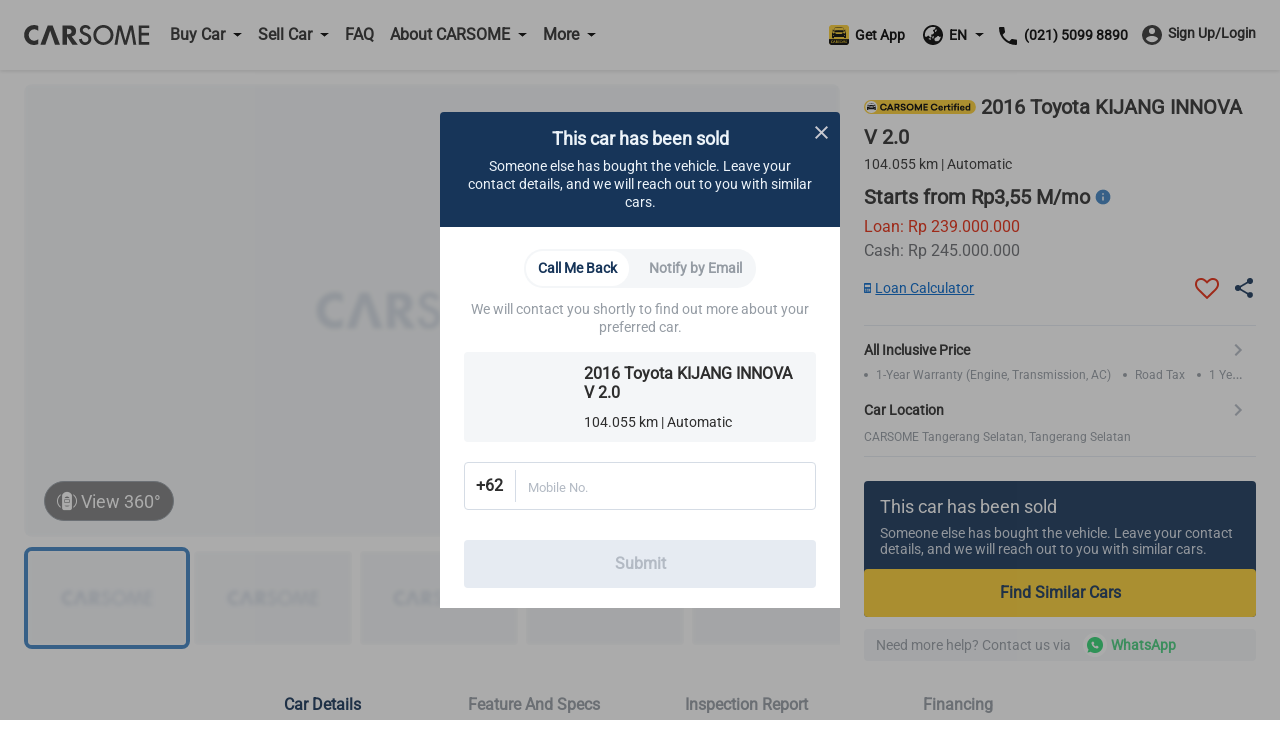

--- FILE ---
content_type: text/html; charset=utf-8
request_url: https://www.carsome.id/en/buy-car/toyota/kijang-innova/2016-toyota-kijang-innova-v-2.0/che7000
body_size: 44365
content:
<!doctype html>
<html data-n-head-ssr lang="en" data-n-head="%7B%22lang%22:%7B%22ssr%22:%22en%22%7D%7D" style="height:100vh">
  <head >
    <meta charset="utf-8">
    <meta name="viewport" content="width=device-width,user-scalable=no,initial-scale=1,maximum-scale=1,minimum-scale=1">
    <meta name="format-detection" content="telephone=no">
    <meta name="google-site-verification" content="IIsfdLk4l1Vds0s8gQfe0GIPy7bJaxMFpJlop_H_A2E">
    <script src="https://accounts.google.com/gsi/client" async defer></script>
    <link rel="icon" type="image/x-icon" href="/favicon.ico?v=2">

    <script>window.dataLayer=window.dataLayer||[]</script>
    <script>window.clear_localstorage=function(){["appointment_id","lead_name","lead_inspection_location_name","lead_id","lead_car","lead_submit_at","lead_location","lead_inspection_date","lead_inspection_time","lead_inspection_location_id","lead_inspection_location_map","lead_inspection_location_address","name","email","utm_source","phone_no","new_phone_no","old_phone_no","lead_email","current_lat","current_lng","lead_selected_date_slot","lead_selected_time_slot","referrer_source","clid_source","clid_value","now_time"].forEach((function(e){localStorage.removeItem(e)}))};var nowTime=(new Date).getTime(),utm_expires=2592e6;if(0!==document.referrer.indexOf(location.protocol+"//"+location.host)){var queryString=window.location.href?window.location.href.split("?")[1]:window.location.search.slice(1),obj_queryString={};if(queryString){for(var arr=queryString.split("&"),i=0;i<arr.length;i++){var vParam=arr[i].split("=");obj_queryString[vParam[0]]=vParam[1]?vParam[1]:""}var clidSource=obj_queryString.gclid?"GCLID":obj_queryString.fbclid?"FBCLID":"",clidValue=obj_queryString.gclid?obj_queryString.gclid:obj_queryString.fbclid?obj_queryString.fbclid:"",utmSource=JSON.parse(localStorage.getItem("utm_source"))||{},clearKey=utmSource.now_time&&nowTime-Number(utmSource.now_time)>utm_expires||""!=utmSource.clid_source&&""!=clidSource&&(utmSource.clid_source!=clidSource||utmSource.clid_source==clidSource&&utmSource.clid_value!=clidValue);clearKey&&window.clear_localstorage(),obj_queryString.now_time=nowTime,obj_queryString.clid_source=clidSource,obj_queryString.clid_value=clidValue,localStorage.utm_source=JSON.stringify(obj_queryString)}localStorage.setItem("referrer_source",document.referrer)}</script>
    <title>Buy used 2016 KIJANG INNOVA Bekas</title><meta data-n-head="ssr" data-hid="i18n-og" property="og:locale" content="en"><meta data-n-head="ssr" data-hid="i18n-og-alt-id-ID" property="og:locale:alternate" content="id_ID"><meta data-n-head="ssr" data-hid="seo-description" name="description" content="Temukan mobil Toyota KIJANG INNOVA bekas berkualitas di Carsome. Booking test drive Anda sekarang, semua mobil bekas sudah diverifikasi."><meta data-n-head="ssr" data-hid="og-image" property="og:image" content="https://b2c-cdn.carsome.id/cdn-cgi/image/format=auto,quality=50,width=1296/B2C/7dd7f8bb-f41f-4ee6-b1b8-8e571c213ecb.jpg"><meta data-n-head="ssr" data-hid="seo-robots" name="robots" content="index, follow"><link data-n-head="ssr" data-hid="i18n-alt-id" rel="alternate" href="https://www.carsome.id/beli-mobil-bekas/toyota/kijang-innova/2016-toyota-kijang-innova-v-2.0/che7000" hreflang="id"><link data-n-head="ssr" data-hid="i18n-alt-id-ID" rel="alternate" href="https://www.carsome.id/beli-mobil-bekas/toyota/kijang-innova/2016-toyota-kijang-innova-v-2.0/che7000" hreflang="id-ID"><link data-n-head="ssr" data-hid="i18n-alt-en" rel="alternate" href="https://www.carsome.id/en/buy-car/toyota/kijang-innova/2016-toyota-kijang-innova-v-2.0/che7000" hreflang="en"><link data-n-head="ssr" data-hid="i18n-xd" rel="alternate" href="https://www.carsome.id/beli-mobil-bekas/toyota/kijang-innova/2016-toyota-kijang-innova-v-2.0/che7000" hreflang="x-default"><link data-n-head="ssr" data-hid="i18n-can" rel="canonical" href="https://www.carsome.id/en/buy-car/toyota/kijang-innova/2016-toyota-kijang-innova-v-2.0/che7000"><link rel="preload" href="/_nuxt/68f6057.js" as="script"><link rel="preload" href="/_nuxt/1483543.js" as="script"><link rel="preload" href="/_nuxt/css/f4d3259.css" as="style"><link rel="preload" href="/_nuxt/f6bdfb7.js" as="script"><link rel="preload" href="/_nuxt/css/6d1d7d1.css" as="style"><link rel="preload" href="/_nuxt/2dfbeac.js" as="script"><link rel="preload" href="/_nuxt/css/b0ba3e2.css" as="style"><link rel="preload" href="/_nuxt/ecef50a.js" as="script"><link rel="preload" href="/_nuxt/0ec7156.js" as="script"><link rel="preload" href="/_nuxt/css/ed3d2a0.css" as="style"><link rel="preload" href="/_nuxt/2201bc4.js" as="script"><link rel="preload" href="/_nuxt/css/d378ebd.css" as="style"><link rel="preload" href="/_nuxt/652d254.js" as="script"><link rel="preload" href="/_nuxt/css/a038f78.css" as="style"><link rel="preload" href="/_nuxt/8da2f08.js" as="script"><link rel="preload" href="/_nuxt/css/d0013cb.css" as="style"><link rel="preload" href="/_nuxt/60980ce.js" as="script"><link rel="stylesheet" href="/_nuxt/css/f4d3259.css"><link rel="stylesheet" href="/_nuxt/css/6d1d7d1.css"><link rel="stylesheet" href="/_nuxt/css/b0ba3e2.css"><link rel="stylesheet" href="/_nuxt/css/ed3d2a0.css"><link rel="stylesheet" href="/_nuxt/css/d378ebd.css"><link rel="stylesheet" href="/_nuxt/css/a038f78.css"><link rel="stylesheet" href="/_nuxt/css/d0013cb.css">
  </head>
  <body  id="ID">
    <div data-server-rendered="true" id="__nuxt"><!----><div id="__layout"><div data-app="true" id="app" class="v-application global__rewrite-root v-application--is-ltr theme--light"><div class="v-application--wrap"><div id="layout-header" data-fetch-key="data-v-75ad73d2:0" class="container layout-header shadow v1-header pa-0 container--fluid" data-v-75ad73d2><div id="header-bar" class="system-header-bar hideBar" data-v-75ad73d2><div class="component component__message-area" data-v-75ad73d2><div class="message-area" style="display:;"><div class="message-area__wrapper"><div class="message-area__container" style="animation-duration:0s;"><div class="message-area__content">
          
        </div> <div class="message-area__content message-area__content--clone" style="display:none;">
          
        </div></div></div> <a href="" data-track="top-click-mco-bar" data-track-type="0" class="message-area__more" style="display:none;"></a></div></div></div> <div class="layout-header__wrapper" data-v-75ad73d2><!----> <div class="left-menu" data-v-75ad73d2><button type="button" class="v-icon notranslate left-menu__icon v-icon--link theme--light" style="color:#333;caret-color:#333;" data-v-75ad73d2><svg xmlns="http://www.w3.org/2000/svg" viewBox="0 0 24 24" role="img" aria-hidden="true" class="v-icon__svg"><path d="M3,6H21V8H3V6M3,11H21V13H3V11M3,16H21V18H3V16Z"></path></svg></button> <a href="/en" data-track="header-click-carsome" data-track-type="1" class="left-menu__logo" data-v-75ad73d2></a></div> <div class="main-menu main" data-v-75ad73d2><div class="main__top" data-v-75ad73d2><a href="/en" data-track="header-click-carsome" data-track-type="1" class="main__top-logo" data-v-75ad73d2></a> <button type="button" class="v-icon notranslate main__top-close v-icon--link theme--light" style="color:#333333;caret-color:#333333;" data-v-75ad73d2><svg xmlns="http://www.w3.org/2000/svg" viewBox="0 0 24 24" role="img" aria-hidden="true" class="v-icon__svg"><path d="M13.46,12L19,17.54V19H17.54L12,13.46L6.46,19H5V17.54L10.54,12L5,6.46V5H6.46L12,10.54L17.54,5H19V6.46L13.46,12Z"></path></svg></button></div> <div class="main__menu" data-v-75ad73d2><div class="menu-container multistage" data-v-75ad73d2><span class="menu-container__icon buy-car" data-v-75ad73d2></span> <p data-track="header-click-buy-car" data-track-type="1" class="menu-container__title" data-v-75ad73d2><span data-v-75ad73d2>Buy Car</span></p></div> <!----></div><div class="main__menu" data-v-75ad73d2><div class="menu-container multistage" data-v-75ad73d2><span class="menu-container__icon sell-car" data-v-75ad73d2></span> <p data-track="" data-track-type="" class="menu-container__title" data-v-75ad73d2><span data-v-75ad73d2>Sell Car</span></p></div> <div class="submenu-container hide submenu-sell-car" data-v-75ad73d2><div class="submenu-container__item" data-v-75ad73d2><a href="/en/sell-car" target="_self" data-track="" data-track-type="" class="submenu-container__item-text" data-v-75ad73d2><span data-v-75ad73d2>Sell Car</span></a></div><div class="submenu-container__item" data-v-75ad73d2><a href="/en/trade-in" target="_self" data-track="" data-track-type="" class="submenu-container__item-text" data-v-75ad73d2><span data-v-75ad73d2>Trade-In</span></a></div></div></div><div class="main__menu" data-v-75ad73d2><div class="menu-container" data-v-75ad73d2><span class="menu-container__icon faq" data-v-75ad73d2></span> <a href="/en/faqs" data-track="header-click-faq" data-track-type="1" class="menu-container__title" data-v-75ad73d2>FAQ</a></div> <!----></div><div class="main__menu" data-v-75ad73d2><div class="menu-container multistage" data-v-75ad73d2><span class="menu-container__icon about" data-v-75ad73d2></span> <p data-track="header-click-about-carsome" data-track-type="1" class="menu-container__title" data-v-75ad73d2><span data-v-75ad73d2>About CARSOME</span></p></div> <div class="submenu-container hide submenu-about" data-v-75ad73d2><div class="submenu-container__item" data-v-75ad73d2><a href="/en/about-us" target="_self" data-track="header-click-about-carsome" data-track-type="1" class="submenu-container__item-text" data-v-75ad73d2><span data-v-75ad73d2>Our Story</span></a></div><div class="submenu-container__item" data-v-75ad73d2><a href="/en/carsome-certified" target="_self" data-track="header-click-about-carsome" data-track-type="1" class="submenu-container__item-text" data-v-75ad73d2><span data-v-75ad73d2>CARSOME Certified</span></a></div><div class="submenu-container__item" data-v-75ad73d2><a href="/en/carsome-certified-lab" target="_self" data-track="header-click-about-carsome" data-track-type="1" class="submenu-container__item-text" data-v-75ad73d2><span data-v-75ad73d2>CARSOME Certified Lab</span></a></div><div class="submenu-container__item" data-v-75ad73d2><a href="/en/buying-from-carsome" target="_self" data-track="header-click-about-carsome" data-track-type="1" class="submenu-container__item-text" data-v-75ad73d2><span data-v-75ad73d2>Buying from CARSOME</span></a></div><div class="submenu-container__item" data-v-75ad73d2><a href="/news" target="_self" data-track="header-click-about-carsome" data-track-type="1" class="submenu-container__item-text" data-v-75ad73d2><span data-v-75ad73d2>Articles</span></a></div><div class="submenu-container__item" data-v-75ad73d2><a href="https://news.carsome.com/news?category=Indonesia" target="_self" data-track="header-click-about-carsome" data-track-type="1" class="submenu-container__item-text" data-v-75ad73d2><span data-v-75ad73d2>News</span></a></div><div class="submenu-container__item" data-v-75ad73d2><a href="/en/whistleblowing" target="_self" data-track="header-click-about-carsome" data-track-type="1" class="submenu-container__item-text" data-v-75ad73d2><span data-v-75ad73d2>Whistleblowing</span></a></div><div class="submenu-container__item" data-v-75ad73d2><a href="/en/anti-bribery-and-corruption-policy" target="_self" data-track="header-click-about-carsome" data-track-type="1" class="submenu-container__item-text" data-v-75ad73d2><span data-v-75ad73d2>Anti-Bribery &amp; Corruption Policy</span></a></div><div class="submenu-container__item" data-v-75ad73d2><a href="/en/contact_us" target="_self" data-track="header-click-about-carsome" data-track-type="1" class="submenu-container__item-text" data-v-75ad73d2><span data-v-75ad73d2>Contact Us</span></a></div><div class="submenu-container__item" data-v-75ad73d2><a href="/en/locate-us" target="_self" data-track="header-click-about-carsome" data-track-type="1" class="submenu-container__item-text" data-v-75ad73d2><span data-v-75ad73d2>Locate Us</span></a></div></div></div><div class="main__menu" data-v-75ad73d2><div class="menu-container multistage" data-v-75ad73d2><span class="menu-container__icon dealer" data-v-75ad73d2></span> <p data-track="header-click-dealers" data-track-type="1" class="menu-container__title" data-v-75ad73d2><span data-v-75ad73d2>More</span></p></div> <div class="submenu-container hide submenu-dealer" data-v-75ad73d2><div class="submenu-container__item" data-v-75ad73d2><a href="https://docs.google.com/forms/d/e/1FAIpQLSf1EkbAG_krCtymP1FywcH9ownozeCtjkaq_wCxScTmFVJdhw/viewform" target="_blank" data-track="header-click-dealers" data-track-type="1" class="submenu-container__item-text" data-v-75ad73d2><span data-v-75ad73d2>Dealer Sign Up</span></a></div><div class="submenu-container__item" data-v-75ad73d2><a href="https://dealer.carsome.id/ucd/#/login" target="_blank" data-track="header-click-dealers" data-track-type="1" class="submenu-container__item-text" data-v-75ad73d2><span data-v-75ad73d2>Dealer Login</span></a></div><div class="submenu-container__item" data-v-75ad73d2><a href="https://forms.gle/MRK4PsPfZiV6LSKz7" target="_blank" data-track="header-click-dealers" data-track-type="1" class="submenu-container__item-text" data-v-75ad73d2><span data-v-75ad73d2>Sign Up as CARSOME Affiliate</span></a></div></div></div> <div class="main__special" data-v-75ad73d2><a href="tel:02150998890" class="main__tel" data-v-75ad73d2><span aria-hidden="true" class="v-icon notranslate main__tel-icon theme--light" style="color:#3D82C3;caret-color:#3D82C3;" data-v-75ad73d2><svg xmlns="http://www.w3.org/2000/svg" viewBox="0 0 24 24" role="img" aria-hidden="true" class="v-icon__svg"><path d="M6.62,10.79C8.06,13.62 10.38,15.94 13.21,17.38L15.41,15.18C15.69,14.9 16.08,14.82 16.43,14.93C17.55,15.3 18.75,15.5 20,15.5A1,1 0 0,1 21,16.5V20A1,1 0 0,1 20,21A17,17 0 0,1 3,4A1,1 0 0,1 4,3H7.5A1,1 0 0,1 8.5,4C8.5,5.25 8.7,6.45 9.07,7.57C9.18,7.92 9.1,8.31 8.82,8.59L6.62,10.79Z"></path></svg></span> <span data-track="header-click-phone-number" data-track-type="1" class="main__tel-name" data-v-75ad73d2>(021) 5099 8890</span></a> <div class="main__language language-selector" data-v-75ad73d2><div class="menu-container multistage" data-v-75ad73d2><span class="menu-container__icon language" data-v-75ad73d2></span> <span class="menu-container__title main__language-title" data-v-75ad73d2>Language</span> <span class="menu-container__title main__language-code" data-v-75ad73d2>EN</span></div> <div class="submenu-container submenu-container__language hide" data-v-75ad73d2><!----><!----></div></div> <div class="main__header-tooltips" data-v-75ad73d2><div class="header-tooltips get-app" data-v-4d16150a data-v-75ad73d2><span class="v-tooltip v-tooltip--bottom" data-v-4d16150a><!----><div aria-haspopup="true" aria-expanded="false" class="get-app__template" data-v-4d16150a><div class="get-app__template-icon" data-v-4d16150a></div> <div class="get-app__template-text" data-v-4d16150a>
          Get App
        </div></div></span></div></div></div></div> <div class="right-menu right" data-v-75ad73d2><div class="right__header-tooltips" data-v-75ad73d2><div class="header-tooltips get-app" data-v-4d16150a data-v-75ad73d2><span class="v-tooltip v-tooltip--bottom" data-v-4d16150a><!----><div aria-haspopup="true" aria-expanded="false" class="get-app__template" data-v-4d16150a><div class="get-app__template-icon" data-v-4d16150a></div> <div class="get-app__template-text" data-v-4d16150a>
          Get App
        </div></div></span></div></div> <a target="_blank" href="https://carso.me/JQvT8fQ2m" class="right__app right__app-mobile" data-v-75ad73d2><div class="right__app-icon" data-v-75ad73d2></div> <div data-v-75ad73d2>Get App</div></a> <div class="right__language language-selector" data-v-75ad73d2><div class="menu-container right__multistage" data-v-75ad73d2><span class="language right__multistage-icon" data-v-75ad73d2></span> <span class="right__multistage-title" data-v-75ad73d2>EN</span></div> <div class="right__submenu hide" data-v-75ad73d2><!----><!----></div></div> <div class="login" data-v-75ad73d2><div class="login__loading" data-v-75ad73d2><span aria-hidden="true" class="v-icon notranslate theme--light" style="color:#333333;caret-color:#333333;" data-v-75ad73d2><svg xmlns="http://www.w3.org/2000/svg" viewBox="0 0 24 24" role="img" aria-hidden="true" class="v-icon__svg"><path d="M12,4V2A10,10 0 0,0 2,12H4A8,8 0 0,1 12,4Z"></path></svg></span></div></div></div></div></div> <main class="v-main" style="padding-top:0px;padding-right:0px;padding-bottom:0px;padding-left:0px;"><div class="v-main__wrap"><div id="detail-page" data-fetch-key="data-v-d0cdc12a:0" class="detail-page detail" data-v-d0cdc12a><div data-v-d0cdc12a><section class="detail__header-pc" data-v-d0cdc12a><div class="car-info" data-v-1fbf8623 data-v-d0cdc12a><div class="car-info-left" data-v-1fbf8623><div class="car-info-top" data-v-1fbf8623>2016 Toyota KIJANG INNOVA V 2.0</div> <div class="car-info-bottom" data-v-1fbf8623>
      104,055 km
      |
      Automatic
    </div></div> <div class="car-info-price-wrapper" data-v-1fbf8623><div class="car-info-top" data-v-1fbf8623><div data-v-1fbf8623><span data-v-1fbf8623>This car has been sold</span></div></div></div> <div class="car-info-right" data-v-1fbf8623><div data-v-1fbf8623><div data-track="top-click-interested" data-track-type="1" class="main-btn" data-v-1fbf8623><span data-track="click-interested" data-track-type="1" data-v-1fbf8623>Find Similar Cars</span></div> <!----></div> <div data-track="click-whatsapp" data-track-type="1" class="icon-whatsapp detail_top_whatsapp_click" data-v-1fbf8623><img data-track="click-whatsapp" data-track-type="1" src="[data-uri]" class="whatsapp-img" data-v-1fbf8623></div> <!----></div></div></section> <section class="detail__header-mobile" data-v-d0cdc12a><div class="head-mobile" data-v-2d7fac2e data-v-d0cdc12a><img src="[data-uri]" class="head-mobile__back" data-v-2d7fac2e> <div class="head-mobile__title" data-v-2d7fac2e>2016 Toyota KIJANG INNOVA V 2.0</div> <div class="head-mobile__monthly" data-v-2d7fac2e><span class="head-mobile__monthly-prefix" data-v-2d7fac2e>Starts from</span> <span data-v-2d7fac2e>Rp</span> <span data-v-2d7fac2e>3.554.631</span> <span data-v-2d7fac2e>/mo</span></div></div></section> <section class="detail__car-info" data-v-d0cdc12a><div class="detail__car-info-banner" data-v-d0cdc12a><div class="car-banner banner" data-v-5a1ab1b2 data-v-d0cdc12a><div class="banner__image-container" data-v-5a1ab1b2><div class="banner__top" data-v-5a1ab1b2 data-v-5a1ab1b2><div class="banner__top-back detail-back-btn" data-v-5a1ab1b2><img src="[data-uri]" class="banner__top-back-image detail-arrow-left" data-v-5a1ab1b2></div> <!----></div> <div class="swiper-container swiper" data-v-5a1ab1b2><div class="swiper-wrapper"><div class="banner__slide swiper-slide" data-v-5a1ab1b2><div aria-label="used 2016 Toyota KIJANG INNOVA V 2.0" role="img" class="v-image v-responsive theme--light" style="height:100%;width:100%;" data-v-5a1ab1b2><div class="v-responsive__sizer" style="padding-bottom:55.55555555555556%;"></div><div class="v-image__image v-image__image--preload v-image__image--cover" style="background-image:url(&quot;/_nuxt/img/detailBannerImageLazy.84cd313.png&quot;);background-position:center center;"></div><div class="v-responsive__content"></div></div> <img src="https://b2c-cdn.carsome.id/cdn-cgi/image/format=auto,quality=50,width=1296/B2C/48346abf-3600-4035-abe6-9f9d3d6c0795.jpg" alt="used 2016 Toyota KIJANG INNOVA V 2.0" style="position:absolute;z-index:-111;" data-v-5a1ab1b2> <!----></div><div class="banner__slide swiper-slide banner__slide-cover" data-v-5a1ab1b2><div aria-label="used 2016 Toyota KIJANG INNOVA V 2.0" role="img" class="v-image v-responsive theme--light" style="height:100%;width:100%;" data-v-5a1ab1b2><div class="v-responsive__sizer" style="padding-bottom:55.55555555555556%;"></div><div class="v-image__image v-image__image--preload v-image__image--cover" style="background-image:url(&quot;/_nuxt/img/detailBannerImageLazy.84cd313.png&quot;);background-position:center center;"></div><div class="v-responsive__content"></div></div> <img src="https://b2c-cdn.carsome.id/cdn-cgi/image/format=auto,quality=50,width=1296/B2C/02135f08-e6d7-4b89-8f81-54b24021941a.png" alt="used 2016 Toyota KIJANG INNOVA V 2.0" style="position:absolute;z-index:-111;" data-v-5a1ab1b2> <video src="https://b2c-cdn.carsome.my/B2C/d7c12299-05fd-49aa-aaa8-04ae48c86f13.mp4" preload="none" muted="muted" controlslist="nodownload noplaybackrate" disablePictureInPicture="true" playsinline="" class="banner__video" style="width:100%;height:100%;" data-v-5a1ab1b2></video></div><div class="banner__slide swiper-slide" data-v-5a1ab1b2><div aria-label="used 2016 Toyota KIJANG INNOVA V 2.0" role="img" class="v-image v-responsive theme--light" style="height:100%;width:100%;" data-v-5a1ab1b2><div class="v-responsive__sizer" style="padding-bottom:55.55555555555556%;"></div><div class="v-image__image v-image__image--preload v-image__image--cover" style="background-image:url(&quot;/_nuxt/img/detailBannerImageLazy.84cd313.png&quot;);background-position:center center;"></div><div class="v-responsive__content"></div></div> <img src="https://b2c-cdn.carsome.id/cdn-cgi/image/format=auto,quality=50,width=1296/B2C/eefe0a5b-3be0-4897-9166-7ccec388c089.jpg" alt="used 2016 Toyota KIJANG INNOVA V 2.0" style="position:absolute;z-index:-111;" data-v-5a1ab1b2> <!----></div><div class="banner__slide swiper-slide" data-v-5a1ab1b2><div aria-label="used 2016 Toyota KIJANG INNOVA V 2.0" role="img" class="v-image v-responsive theme--light" style="height:100%;width:100%;" data-v-5a1ab1b2><div class="v-responsive__sizer" style="padding-bottom:55.55555555555556%;"></div><div class="v-image__image v-image__image--preload v-image__image--cover" style="background-image:url(&quot;/_nuxt/img/detailBannerImageLazy.84cd313.png&quot;);background-position:center center;"></div><div class="v-responsive__content"></div></div> <img src="https://b2c-cdn.carsome.id/cdn-cgi/image/format=auto,quality=50,width=1296/B2C/8ce4c198-bdf7-44b2-8ac1-4f42a6fe3f44.jpg" alt="used 2016 Toyota KIJANG INNOVA V 2.0" style="position:absolute;z-index:-111;" data-v-5a1ab1b2> <!----></div><div class="banner__slide swiper-slide" data-v-5a1ab1b2><div aria-label="used 2016 Toyota KIJANG INNOVA V 2.0" role="img" class="v-image v-responsive theme--light" style="height:100%;width:100%;" data-v-5a1ab1b2><div class="v-responsive__sizer" style="padding-bottom:55.55555555555556%;"></div><div class="v-image__image v-image__image--preload v-image__image--cover" style="background-image:url(&quot;/_nuxt/img/detailBannerImageLazy.84cd313.png&quot;);background-position:center center;"></div><div class="v-responsive__content"></div></div> <img src="https://b2c-cdn.carsome.id/cdn-cgi/image/format=auto,quality=50,width=1296/B2C/d854899f-efac-465b-815c-2da13da0e644.jpg" alt="used 2016 Toyota KIJANG INNOVA V 2.0" style="position:absolute;z-index:-111;" data-v-5a1ab1b2> <!----></div><div class="banner__slide swiper-slide" data-v-5a1ab1b2><div aria-label="used 2016 Toyota KIJANG INNOVA V 2.0" role="img" class="v-image v-responsive theme--light" style="height:100%;width:100%;" data-v-5a1ab1b2><div class="v-responsive__sizer" style="padding-bottom:55.55555555555556%;"></div><div class="v-image__image v-image__image--preload v-image__image--cover" style="background-image:url(&quot;/_nuxt/img/detailBannerImageLazy.84cd313.png&quot;);background-position:center center;"></div><div class="v-responsive__content"></div></div> <img src="https://b2c-cdn.carsome.id/cdn-cgi/image/format=auto,quality=50,width=1296/B2C/ebe0ac94-a0fa-49c4-9359-24db26eacd6f.jpg" alt="used 2016 Toyota KIJANG INNOVA V 2.0" style="position:absolute;z-index:-111;" data-v-5a1ab1b2> <!----></div><div class="banner__slide swiper-slide" data-v-5a1ab1b2><div aria-label="used 2016 Toyota KIJANG INNOVA V 2.0" role="img" class="v-image v-responsive theme--light" style="height:100%;width:100%;" data-v-5a1ab1b2><div class="v-responsive__sizer" style="padding-bottom:55.55555555555556%;"></div><div class="v-image__image v-image__image--preload v-image__image--cover" style="background-image:url(&quot;/_nuxt/img/detailBannerImageLazy.84cd313.png&quot;);background-position:center center;"></div><div class="v-responsive__content"></div></div> <img src="https://b2c-cdn.carsome.id/cdn-cgi/image/format=auto,quality=50,width=1296/B2C/8bd87a41-4fb9-4a61-ab12-5a52ba97e0b1.jpg" alt="used 2016 Toyota KIJANG INNOVA V 2.0" style="position:absolute;z-index:-111;" data-v-5a1ab1b2> <!----></div><div class="banner__slide swiper-slide" data-v-5a1ab1b2><div aria-label="used 2016 Toyota KIJANG INNOVA V 2.0" role="img" class="v-image v-responsive theme--light" style="height:100%;width:100%;" data-v-5a1ab1b2><div class="v-responsive__sizer" style="padding-bottom:55.55555555555556%;"></div><div class="v-image__image v-image__image--preload v-image__image--cover" style="background-image:url(&quot;/_nuxt/img/detailBannerImageLazy.84cd313.png&quot;);background-position:center center;"></div><div class="v-responsive__content"></div></div> <img src="https://b2c-cdn.carsome.id/cdn-cgi/image/format=auto,quality=50,width=1296/B2C/b99fbe9c-0bc3-4d6b-88cf-aece063509e3.jpg" alt="used 2016 Toyota KIJANG INNOVA V 2.0" style="position:absolute;z-index:-111;" data-v-5a1ab1b2> <!----></div><div class="banner__slide swiper-slide" data-v-5a1ab1b2><div aria-label="used 2016 Toyota KIJANG INNOVA V 2.0" role="img" class="v-image v-responsive theme--light" style="height:100%;width:100%;" data-v-5a1ab1b2><div class="v-responsive__sizer" style="padding-bottom:55.55555555555556%;"></div><div class="v-image__image v-image__image--preload v-image__image--cover" style="background-image:url(&quot;/_nuxt/img/detailBannerImageLazy.84cd313.png&quot;);background-position:center center;"></div><div class="v-responsive__content"></div></div> <img src="https://b2c-cdn.carsome.id/cdn-cgi/image/format=auto,quality=50,width=1296/B2C/9d68fd2e-8a0b-4727-ae16-91cdc7f1a807.jpg" alt="used 2016 Toyota KIJANG INNOVA V 2.0" style="position:absolute;z-index:-111;" data-v-5a1ab1b2> <!----></div><div class="banner__slide swiper-slide" data-v-5a1ab1b2><div aria-label="used 2016 Toyota KIJANG INNOVA V 2.0" role="img" class="v-image v-responsive theme--light" style="height:100%;width:100%;" data-v-5a1ab1b2><div class="v-responsive__sizer" style="padding-bottom:55.55555555555556%;"></div><div class="v-image__image v-image__image--preload v-image__image--cover" style="background-image:url(&quot;/_nuxt/img/detailBannerImageLazy.84cd313.png&quot;);background-position:center center;"></div><div class="v-responsive__content"></div></div> <img src="https://b2c-cdn.carsome.id/cdn-cgi/image/format=auto,quality=50,width=1296/B2C/8332df56-31ee-40ae-be6d-ac6d09f15558.jpg" alt="used 2016 Toyota KIJANG INNOVA V 2.0" style="position:absolute;z-index:-111;" data-v-5a1ab1b2> <!----></div><div class="banner__slide swiper-slide" data-v-5a1ab1b2><div aria-label="used 2016 Toyota KIJANG INNOVA V 2.0" role="img" class="v-image v-responsive theme--light" style="height:100%;width:100%;" data-v-5a1ab1b2><div class="v-responsive__sizer" style="padding-bottom:55.55555555555556%;"></div><div class="v-image__image v-image__image--preload v-image__image--cover" style="background-image:url(&quot;/_nuxt/img/detailBannerImageLazy.84cd313.png&quot;);background-position:center center;"></div><div class="v-responsive__content"></div></div> <img src="https://b2c-cdn.carsome.id/cdn-cgi/image/format=auto,quality=50,width=1296/B2C/5e8f2a57-4c00-40c8-95fe-94f3f9887e6c.jpg" alt="used 2016 Toyota KIJANG INNOVA V 2.0" style="position:absolute;z-index:-111;" data-v-5a1ab1b2> <!----></div><div class="banner__slide swiper-slide" data-v-5a1ab1b2><div aria-label="used 2016 Toyota KIJANG INNOVA V 2.0" role="img" class="v-image v-responsive theme--light" style="height:100%;width:100%;" data-v-5a1ab1b2><div class="v-responsive__sizer" style="padding-bottom:55.55555555555556%;"></div><div class="v-image__image v-image__image--preload v-image__image--cover" style="background-image:url(&quot;/_nuxt/img/detailBannerImageLazy.84cd313.png&quot;);background-position:center center;"></div><div class="v-responsive__content"></div></div> <img src="https://b2c-cdn.carsome.id/cdn-cgi/image/format=auto,quality=50,width=1296/B2C/8bc04ef2-ee04-45ca-bf19-cb5eaed49b2e.jpg" alt="used 2016 Toyota KIJANG INNOVA V 2.0" style="position:absolute;z-index:-111;" data-v-5a1ab1b2> <!----></div><div class="banner__slide swiper-slide" data-v-5a1ab1b2><div aria-label="used 2016 Toyota KIJANG INNOVA V 2.0" role="img" class="v-image v-responsive theme--light" style="height:100%;width:100%;" data-v-5a1ab1b2><div class="v-responsive__sizer" style="padding-bottom:55.55555555555556%;"></div><div class="v-image__image v-image__image--preload v-image__image--cover" style="background-image:url(&quot;/_nuxt/img/detailBannerImageLazy.84cd313.png&quot;);background-position:center center;"></div><div class="v-responsive__content"></div></div> <img src="https://b2c-cdn.carsome.id/cdn-cgi/image/format=auto,quality=50,width=1296/B2C/2be400ff-9330-478f-9602-6383ec11a9b4.jpg" alt="used 2016 Toyota KIJANG INNOVA V 2.0" style="position:absolute;z-index:-111;" data-v-5a1ab1b2> <!----></div><div class="banner__slide swiper-slide" data-v-5a1ab1b2><div aria-label="used 2016 Toyota KIJANG INNOVA V 2.0" role="img" class="v-image v-responsive theme--light" style="height:100%;width:100%;" data-v-5a1ab1b2><div class="v-responsive__sizer" style="padding-bottom:55.55555555555556%;"></div><div class="v-image__image v-image__image--preload v-image__image--cover" style="background-image:url(&quot;/_nuxt/img/detailBannerImageLazy.84cd313.png&quot;);background-position:center center;"></div><div class="v-responsive__content"></div></div> <img src="https://b2c-cdn.carsome.id/cdn-cgi/image/format=auto,quality=50,width=1296/B2C/2ae4c5b9-15c6-4095-a1e3-070b925daa5d.jpg" alt="used 2016 Toyota KIJANG INNOVA V 2.0" style="position:absolute;z-index:-111;" data-v-5a1ab1b2> <!----></div><div class="banner__slide swiper-slide" data-v-5a1ab1b2><div aria-label="used 2016 Toyota KIJANG INNOVA V 2.0" role="img" class="v-image v-responsive theme--light" style="height:100%;width:100%;" data-v-5a1ab1b2><div class="v-responsive__sizer" style="padding-bottom:55.55555555555556%;"></div><div class="v-image__image v-image__image--preload v-image__image--cover" style="background-image:url(&quot;/_nuxt/img/detailBannerImageLazy.84cd313.png&quot;);background-position:center center;"></div><div class="v-responsive__content"></div></div> <img src="https://b2c-cdn.carsome.id/cdn-cgi/image/format=auto,quality=50,width=1296/B2C/c69164e0-ece6-495b-a02f-ec362caa5f58.jpg" alt="used 2016 Toyota KIJANG INNOVA V 2.0" style="position:absolute;z-index:-111;" data-v-5a1ab1b2> <!----></div><div class="banner__slide swiper-slide" data-v-5a1ab1b2><div aria-label="used 2016 Toyota KIJANG INNOVA V 2.0" role="img" class="v-image v-responsive theme--light" style="height:100%;width:100%;" data-v-5a1ab1b2><div class="v-responsive__sizer" style="padding-bottom:55.55555555555556%;"></div><div class="v-image__image v-image__image--preload v-image__image--cover" style="background-image:url(&quot;/_nuxt/img/detailBannerImageLazy.84cd313.png&quot;);background-position:center center;"></div><div class="v-responsive__content"></div></div> <img src="https://b2c-cdn.carsome.id/cdn-cgi/image/format=auto,quality=50,width=1296/B2C/3ed1ae73-b486-4d6b-b016-c54fbb7ac756.jpg" alt="used 2016 Toyota KIJANG INNOVA V 2.0" style="position:absolute;z-index:-111;" data-v-5a1ab1b2> <!----></div><div class="banner__slide swiper-slide" data-v-5a1ab1b2><div aria-label="used 2016 Toyota KIJANG INNOVA V 2.0" role="img" class="v-image v-responsive theme--light" style="height:100%;width:100%;" data-v-5a1ab1b2><div class="v-responsive__sizer" style="padding-bottom:55.55555555555556%;"></div><div class="v-image__image v-image__image--preload v-image__image--cover" style="background-image:url(&quot;/_nuxt/img/detailBannerImageLazy.84cd313.png&quot;);background-position:center center;"></div><div class="v-responsive__content"></div></div> <img src="https://b2c-cdn.carsome.id/cdn-cgi/image/format=auto,quality=50,width=1296/B2C/64b02fcc-453c-49f8-9b75-5c94801507a1.jpg" alt="used 2016 Toyota KIJANG INNOVA V 2.0" style="position:absolute;z-index:-111;" data-v-5a1ab1b2> <!----></div><div class="banner__slide swiper-slide" data-v-5a1ab1b2><div aria-label="used 2016 Toyota KIJANG INNOVA V 2.0" role="img" class="v-image v-responsive theme--light" style="height:100%;width:100%;" data-v-5a1ab1b2><div class="v-responsive__sizer" style="padding-bottom:55.55555555555556%;"></div><div class="v-image__image v-image__image--preload v-image__image--cover" style="background-image:url(&quot;/_nuxt/img/detailBannerImageLazy.84cd313.png&quot;);background-position:center center;"></div><div class="v-responsive__content"></div></div> <img src="https://b2c-cdn.carsome.id/cdn-cgi/image/format=auto,quality=50,width=1296/B2C/c164cb2c-4464-440b-b749-79864be2b41e.jpg" alt="used 2016 Toyota KIJANG INNOVA V 2.0" style="position:absolute;z-index:-111;" data-v-5a1ab1b2> <!----></div><div class="banner__slide swiper-slide" data-v-5a1ab1b2><div aria-label="used 2016 Toyota KIJANG INNOVA V 2.0" role="img" class="v-image v-responsive theme--light" style="height:100%;width:100%;" data-v-5a1ab1b2><div class="v-responsive__sizer" style="padding-bottom:55.55555555555556%;"></div><div class="v-image__image v-image__image--preload v-image__image--cover" style="background-image:url(&quot;/_nuxt/img/detailBannerImageLazy.84cd313.png&quot;);background-position:center center;"></div><div class="v-responsive__content"></div></div> <img src="https://b2c-cdn.carsome.id/cdn-cgi/image/format=auto,quality=50,width=1296/B2C/61152327-fd6f-4266-94cf-d0daca16183f.jpg" alt="used 2016 Toyota KIJANG INNOVA V 2.0" style="position:absolute;z-index:-111;" data-v-5a1ab1b2> <!----></div></div></div> <div id="detail-click-last" data-track="click-last-original-car-picture" data-track-type="1" class="swiper-button-prev hide" data-v-5a1ab1b2><div class="wrapper" data-v-5a1ab1b2><div class="wrapper-icon" data-v-5a1ab1b2></div></div></div> <div id="detail-click-next" data-track="click-next-original-car-picture" data-track-type="1" class="swiper-button-next hide" data-v-5a1ab1b2><div class="wrapper" data-v-5a1ab1b2><div class="wrapper-icon" data-v-5a1ab1b2></div></div></div> <div class="banner__preview" style="display:;" data-v-5a1ab1b2><div id="detail-click-view" data-track="click-view-360" data-track-type="0" class="banner__preview-view view-360-action-wrapper" data-v-5a1ab1b2><img data-track="click-view-360" data-track-type="0" src="[data-uri]" class="banner__preview-icon" data-v-5a1ab1b2> <span data-track="click-view-360" data-track-type="0" class="c-lg-none" data-v-5a1ab1b2>360°</span> <span data-track="click-view-360" data-track-type="0" class="c-lg-inline" data-v-5a1ab1b2>View 360°</span></div> <div class="banner__preview-images" data-v-5a1ab1b2><span data-v-5a1ab1b2>1 / 19</span></div></div></div> <!----> <div image-all-text="used 2016 Toyota KIJANG INNOVA V 2.0" class="thumbnail" data-v-295e1af3 data-v-5a1ab1b2><div class="swiper-button-prev-thumbs hide" data-v-295e1af3><div class="wrapper" data-v-295e1af3><div class="wrapper-icon" data-v-295e1af3></div></div></div> <div class="swiper-container thumbnail__swiper" data-v-295e1af3><div class="swiper-wrapper"><div class="thumbnail__slide swiper-slide thumbnail__slide--active" data-v-295e1af3><div aria-label="" class="v-image v-responsive thumbnail__slide-img theme--light" data-v-295e1af3><div class="v-responsive__sizer" style="padding-bottom:55.55555555555556%;"></div><div class="v-image__image v-image__image--preload v-image__image--cover" style="background-image:url(&quot;/_nuxt/img/detailImageLazy.f5c46ce.svg&quot;);background-position:center center;"></div><div class="v-responsive__content"></div></div></div><div class="thumbnail__slide swiper-slide" data-v-295e1af3><div aria-label="" class="v-image v-responsive thumbnail__slide-img theme--light" data-v-295e1af3><div class="v-responsive__sizer" style="padding-bottom:55.55555555555556%;"></div><div class="v-image__image v-image__image--preload v-image__image--cover" style="background-image:url(&quot;/_nuxt/img/detailImageLazy.f5c46ce.svg&quot;);background-position:center center;"></div><div class="v-responsive__content"></div></div></div><div class="thumbnail__slide swiper-slide" data-v-295e1af3><div aria-label="" class="v-image v-responsive thumbnail__slide-img theme--light" data-v-295e1af3><div class="v-responsive__sizer" style="padding-bottom:55.55555555555556%;"></div><div class="v-image__image v-image__image--preload v-image__image--cover" style="background-image:url(&quot;/_nuxt/img/detailImageLazy.f5c46ce.svg&quot;);background-position:center center;"></div><div class="v-responsive__content"></div></div></div><div class="thumbnail__slide swiper-slide" data-v-295e1af3><div aria-label="" class="v-image v-responsive thumbnail__slide-img theme--light" data-v-295e1af3><div class="v-responsive__sizer" style="padding-bottom:55.55555555555556%;"></div><div class="v-image__image v-image__image--preload v-image__image--cover" style="background-image:url(&quot;/_nuxt/img/detailImageLazy.f5c46ce.svg&quot;);background-position:center center;"></div><div class="v-responsive__content"></div></div></div><div class="thumbnail__slide swiper-slide" data-v-295e1af3><div aria-label="" class="v-image v-responsive thumbnail__slide-img theme--light" data-v-295e1af3><div class="v-responsive__sizer" style="padding-bottom:55.55555555555556%;"></div><div class="v-image__image v-image__image--preload v-image__image--cover" style="background-image:url(&quot;/_nuxt/img/detailImageLazy.f5c46ce.svg&quot;);background-position:center center;"></div><div class="v-responsive__content"></div></div></div><div class="thumbnail__slide swiper-slide" data-v-295e1af3><div aria-label="" class="v-image v-responsive thumbnail__slide-img theme--light" data-v-295e1af3><div class="v-responsive__sizer" style="padding-bottom:55.55555555555556%;"></div><div class="v-image__image v-image__image--preload v-image__image--cover" style="background-image:url(&quot;/_nuxt/img/detailImageLazy.f5c46ce.svg&quot;);background-position:center center;"></div><div class="v-responsive__content"></div></div></div><div class="thumbnail__slide swiper-slide" data-v-295e1af3><div aria-label="" class="v-image v-responsive thumbnail__slide-img theme--light" data-v-295e1af3><div class="v-responsive__sizer" style="padding-bottom:55.55555555555556%;"></div><div class="v-image__image v-image__image--preload v-image__image--cover" style="background-image:url(&quot;/_nuxt/img/detailImageLazy.f5c46ce.svg&quot;);background-position:center center;"></div><div class="v-responsive__content"></div></div></div><div class="thumbnail__slide swiper-slide" data-v-295e1af3><div aria-label="" class="v-image v-responsive thumbnail__slide-img theme--light" data-v-295e1af3><div class="v-responsive__sizer" style="padding-bottom:55.55555555555556%;"></div><div class="v-image__image v-image__image--preload v-image__image--cover" style="background-image:url(&quot;/_nuxt/img/detailImageLazy.f5c46ce.svg&quot;);background-position:center center;"></div><div class="v-responsive__content"></div></div></div><div class="thumbnail__slide swiper-slide" data-v-295e1af3><div aria-label="" class="v-image v-responsive thumbnail__slide-img theme--light" data-v-295e1af3><div class="v-responsive__sizer" style="padding-bottom:55.55555555555556%;"></div><div class="v-image__image v-image__image--preload v-image__image--cover" style="background-image:url(&quot;/_nuxt/img/detailImageLazy.f5c46ce.svg&quot;);background-position:center center;"></div><div class="v-responsive__content"></div></div></div><div class="thumbnail__slide swiper-slide" data-v-295e1af3><div aria-label="" class="v-image v-responsive thumbnail__slide-img theme--light" data-v-295e1af3><div class="v-responsive__sizer" style="padding-bottom:55.55555555555556%;"></div><div class="v-image__image v-image__image--preload v-image__image--cover" style="background-image:url(&quot;/_nuxt/img/detailImageLazy.f5c46ce.svg&quot;);background-position:center center;"></div><div class="v-responsive__content"></div></div></div><div class="thumbnail__slide swiper-slide" data-v-295e1af3><div aria-label="" class="v-image v-responsive thumbnail__slide-img theme--light" data-v-295e1af3><div class="v-responsive__sizer" style="padding-bottom:55.55555555555556%;"></div><div class="v-image__image v-image__image--preload v-image__image--cover" style="background-image:url(&quot;/_nuxt/img/detailImageLazy.f5c46ce.svg&quot;);background-position:center center;"></div><div class="v-responsive__content"></div></div></div><div class="thumbnail__slide swiper-slide" data-v-295e1af3><div aria-label="" class="v-image v-responsive thumbnail__slide-img theme--light" data-v-295e1af3><div class="v-responsive__sizer" style="padding-bottom:55.55555555555556%;"></div><div class="v-image__image v-image__image--preload v-image__image--cover" style="background-image:url(&quot;/_nuxt/img/detailImageLazy.f5c46ce.svg&quot;);background-position:center center;"></div><div class="v-responsive__content"></div></div></div><div class="thumbnail__slide swiper-slide" data-v-295e1af3><div aria-label="" class="v-image v-responsive thumbnail__slide-img theme--light" data-v-295e1af3><div class="v-responsive__sizer" style="padding-bottom:55.55555555555556%;"></div><div class="v-image__image v-image__image--preload v-image__image--cover" style="background-image:url(&quot;/_nuxt/img/detailImageLazy.f5c46ce.svg&quot;);background-position:center center;"></div><div class="v-responsive__content"></div></div></div><div class="thumbnail__slide swiper-slide" data-v-295e1af3><div aria-label="" class="v-image v-responsive thumbnail__slide-img theme--light" data-v-295e1af3><div class="v-responsive__sizer" style="padding-bottom:55.55555555555556%;"></div><div class="v-image__image v-image__image--preload v-image__image--cover" style="background-image:url(&quot;/_nuxt/img/detailImageLazy.f5c46ce.svg&quot;);background-position:center center;"></div><div class="v-responsive__content"></div></div></div><div class="thumbnail__slide swiper-slide" data-v-295e1af3><div aria-label="" class="v-image v-responsive thumbnail__slide-img theme--light" data-v-295e1af3><div class="v-responsive__sizer" style="padding-bottom:55.55555555555556%;"></div><div class="v-image__image v-image__image--preload v-image__image--cover" style="background-image:url(&quot;/_nuxt/img/detailImageLazy.f5c46ce.svg&quot;);background-position:center center;"></div><div class="v-responsive__content"></div></div></div><div class="thumbnail__slide swiper-slide" data-v-295e1af3><div aria-label="" class="v-image v-responsive thumbnail__slide-img theme--light" data-v-295e1af3><div class="v-responsive__sizer" style="padding-bottom:55.55555555555556%;"></div><div class="v-image__image v-image__image--preload v-image__image--cover" style="background-image:url(&quot;/_nuxt/img/detailImageLazy.f5c46ce.svg&quot;);background-position:center center;"></div><div class="v-responsive__content"></div></div></div><div class="thumbnail__slide swiper-slide" data-v-295e1af3><div aria-label="" class="v-image v-responsive thumbnail__slide-img theme--light" data-v-295e1af3><div class="v-responsive__sizer" style="padding-bottom:55.55555555555556%;"></div><div class="v-image__image v-image__image--preload v-image__image--cover" style="background-image:url(&quot;/_nuxt/img/detailImageLazy.f5c46ce.svg&quot;);background-position:center center;"></div><div class="v-responsive__content"></div></div></div><div class="thumbnail__slide swiper-slide" data-v-295e1af3><div aria-label="" class="v-image v-responsive thumbnail__slide-img theme--light" data-v-295e1af3><div class="v-responsive__sizer" style="padding-bottom:55.55555555555556%;"></div><div class="v-image__image v-image__image--preload v-image__image--cover" style="background-image:url(&quot;/_nuxt/img/detailImageLazy.f5c46ce.svg&quot;);background-position:center center;"></div><div class="v-responsive__content"></div></div></div><div class="thumbnail__slide swiper-slide" data-v-295e1af3><div aria-label="" class="v-image v-responsive thumbnail__slide-img theme--light" data-v-295e1af3><div class="v-responsive__sizer" style="padding-bottom:55.55555555555556%;"></div><div class="v-image__image v-image__image--preload v-image__image--cover" style="background-image:url(&quot;/_nuxt/img/detailImageLazy.f5c46ce.svg&quot;);background-position:center center;"></div><div class="v-responsive__content"></div></div></div> <div class="thumbnail__slide swiper-slide" data-v-295e1af3></div></div></div> <div class="swiper-button-next-thumbs hide" data-v-295e1af3><div class="wrapper" data-v-295e1af3><div class="wrapper-icon" data-v-295e1af3></div></div></div></div> <div class="banner_notice" data-v-5a1ab1b2>
    Actual Car Photos
  </div></div></div> <div class="detail__car-content" data-v-d0cdc12a><div class="vehicle" data-v-4e3ff5ac data-v-d0cdc12a><div class="vehicle__title-wrapper car-title-wrapper" data-v-4e3ff5ac><div class="component__car-type-badge car-type-badge" data-v-4e3ff5ac><div class="component__tooltip-base tooltip-base component__tooltip-cc tooltip-cc tooltip-cc--size-large"><div role="dialog" class="v-dialog__container"><div role="button" aria-haspopup="true" aria-expanded="false" class="tooltip-cc__icon"></div><!----></div></div></div> <span data-v-4e3ff5ac>2016 Toyota KIJANG INNOVA V 2.0</span></div> <div class="car-mileage" data-v-4e3ff5ac>
    104,055 km | Automatic
  </div> <!----> <div class="car-price-wrapper" data-v-4e3ff5ac><div class="mod-car-price mod-car-price--large" data-v-4e3ff5ac><div class="component-responsive-tip mod-tooltipMonthPay" data-v-365bb8a9 data-v-0cdbbc4f><div role="dialog" class="v-dialog__container" data-v-365bb8a9><div role="button" aria-haspopup="true" aria-expanded="false" class="d-flex align-center justify-end" data-v-365bb8a9><span class="price-text" data-v-0cdbbc4f>
      Starts from
      Rp3.55
      M/mo
    </span> <span class="icon flex-shrink-0" data-v-365bb8a9></span></div><!----></div></div> <div class="mod-car-price__value mod-car-price__value--total">
    Loan: Rp
    239.000.000
  </div> <div class="mod-car-price__value mod-car-price__value--cash">
    Cash: Rp
    245.000.000
  </div></div></div> <div class="month-price-wrapper d-flex align-center" data-v-4e3ff5ac><div data-v-4e3ff5ac><div id="detail-click-loan" class="d-flex align-center monthly-payment" data-v-4e3ff5ac><img src="[data-uri]" class="calc-icon" data-v-4e3ff5ac>Loan Calculator
      </div></div> <div class="right-actions-wrapper d-flex align-center" data-v-4e3ff5ac><div id="detail-click-favorite" data-track="click-favorite-car" data-track-type="1" class="favorite-done d-inline-block" data-v-4e3ff5ac></div> <div class="share-btn" data-v-1c84d4a5 data-v-4e3ff5ac><button type="button" id="detail-hover-share" class="v-icon notranslate v-icon--link theme--light" style="color:#173559;caret-color:#173559;" data-v-1c84d4a5><svg xmlns="http://www.w3.org/2000/svg" viewBox="0 0 24 24" role="img" aria-hidden="true" class="v-icon__svg"><path d="M18,16.08C17.24,16.08 16.56,16.38 16.04,16.85L8.91,12.7C8.96,12.47 9,12.24 9,12C9,11.76 8.96,11.53 8.91,11.3L15.96,7.19C16.5,7.69 17.21,8 18,8A3,3 0 0,0 21,5A3,3 0 0,0 18,2A3,3 0 0,0 15,5C15,5.24 15.04,5.47 15.09,5.7L8.04,9.81C7.5,9.31 6.79,9 6,9A3,3 0 0,0 3,12A3,3 0 0,0 6,15C6.79,15 7.5,14.69 8.04,14.19L15.16,18.34C15.11,18.55 15.08,18.77 15.08,19C15.08,20.61 16.39,21.91 18,21.91C19.61,21.91 20.92,20.61 20.92,19A2.92,2.92 0 0,0 18,16.08Z"></path></svg></button> <!----> <div class="success-tip" data-v-1c84d4a5><span class="success-tip__icon" data-v-1c84d4a5></span> <span class="success-tip__text" data-v-1c84d4a5>Link copied to clipboard</span></div></div></div></div> <!----> <!----> <!----> <div class="car-all" data-v-0ba3f70d data-v-4e3ff5ac><div class="car-all__item car-all__inclusive inclusive" data-v-0ba3f70d><div class="car-all__versionB" data-v-0ba3f70d><div class="car-all__versionB-titles" data-v-0ba3f70d><div class="car-all__item-title" data-v-0ba3f70d>All Inclusive Price</div> <span aria-hidden="true" class="v-icon notranslate theme--light" style="color:#B3BAC4;caret-color:#B3BAC4;" data-v-0ba3f70d><svg xmlns="http://www.w3.org/2000/svg" viewBox="0 0 24 24" role="img" aria-hidden="true" class="v-icon__svg"><path d="M8.59,16.58L13.17,12L8.59,7.41L10,6L16,12L10,18L8.59,16.58Z"></path></svg></span></div> <div class="car-all__versionB-descs" data-v-0ba3f70d><span class="car-all__versionB-icon" data-v-0ba3f70d></span> <span class="car-all__versionB-text" data-v-0ba3f70d>1-Year Warranty (Engine, Transmission, AC)</span><span class="car-all__versionB-icon" data-v-0ba3f70d></span> <span class="car-all__versionB-text" data-v-0ba3f70d>Road Tax</span><span class="car-all__versionB-icon" data-v-0ba3f70d></span> <span class="car-all__versionB-text" data-v-0ba3f70d>1 Year TLO Insurance</span></div></div></div> <div class="car-all__item car-all__location" data-v-0ba3f70d><div class="car-all__location-wrapper" data-v-0ba3f70d><div class="car-all__location-versionB" data-v-0ba3f70d><div class="car-all__location-titles" data-v-0ba3f70d><div class="location__title car-all__item-title" data-v-0ba3f70d><span data-v-0ba3f70d>Car Location</span></div> <span aria-hidden="true" class="v-icon notranslate theme--light" style="color:#B3BAC4;caret-color:#B3BAC4;" data-v-0ba3f70d><svg xmlns="http://www.w3.org/2000/svg" viewBox="0 0 24 24" role="img" aria-hidden="true" class="v-icon__svg"><path d="M8.59,16.58L13.17,12L8.59,7.41L10,6L16,12L10,18L8.59,16.58Z"></path></svg></span></div> <div class="car-all__location-descs" data-v-0ba3f70d>CARSOME Tangerang Selatan, Tangerang Selatan</div></div></div></div> <!----> <div class="car-other" style="display:none;" data-v-00e1c53b data-v-0ba3f70d><div class="car-other__container" data-v-00e1c53b><div class="inclusive-close" data-v-00e1c53b data-v-0ba3f70d><span aria-hidden="true" class="v-icon notranslate theme--light" style="color:#959CA4;caret-color:#959CA4;" data-v-0ba3f70d><svg xmlns="http://www.w3.org/2000/svg" viewBox="0 0 24 24" role="img" aria-hidden="true" class="v-icon__svg"><path d="M19,6.41L17.59,5L12,10.59L6.41,5L5,6.41L10.59,12L5,17.59L6.41,19L12,13.41L17.59,19L19,17.59L13.41,12L19,6.41Z"></path></svg></span></div> <div class="inclusive__title" data-v-00e1c53b data-v-0ba3f70d>All Inclusive Price</div> <ul class="inclusive__lists" data-v-00e1c53b data-v-0ba3f70d><li class="inclusive__item" data-v-00e1c53b data-v-0ba3f70d><div class="inclusive__item-icon" data-v-00e1c53b data-v-0ba3f70d></div> <div data-v-00e1c53b data-v-0ba3f70d><span class="inclusive__item-text" data-v-00e1c53b data-v-0ba3f70d>1-Year Warranty (Engine, Transmission, AC)</span> <a href="/en/faqs#buy/warranty" target="_blank" class="inclusive__item__warranty inclusive__item__warranty-wrapped" data-v-00e1c53b data-v-0ba3f70d>
            Learn More
          </a></div></li><li class="inclusive__item" data-v-00e1c53b data-v-0ba3f70d><div class="inclusive__item-icon" data-v-00e1c53b data-v-0ba3f70d></div> <div data-v-00e1c53b data-v-0ba3f70d><span class="inclusive__item-text" data-v-00e1c53b data-v-0ba3f70d>Road Tax</span> <!----></div></li><li class="inclusive__item" data-v-00e1c53b data-v-0ba3f70d><div class="inclusive__item-icon" data-v-00e1c53b data-v-0ba3f70d></div> <div data-v-00e1c53b data-v-0ba3f70d><span class="inclusive__item-text" data-v-00e1c53b data-v-0ba3f70d>1 Year TLO Insurance</span> <!----></div></li></ul> <!----></div></div> <div class="car-other" style="display:none;" data-v-00e1c53b data-v-0ba3f70d><div class="car-other__container" data-v-00e1c53b><div class="location-dialog" data-v-00e1c53b data-v-0ba3f70d><div class="location-dialog__close" data-v-00e1c53b data-v-0ba3f70d><span aria-hidden="true" class="v-icon notranslate theme--light" style="color:#959CA4;caret-color:#959CA4;" data-v-0ba3f70d><svg xmlns="http://www.w3.org/2000/svg" viewBox="0 0 24 24" role="img" aria-hidden="true" class="v-icon__svg"><path d="M19,6.41L17.59,5L12,10.59L6.41,5L5,6.41L10.59,12L5,17.59L6.41,19L12,13.41L17.59,19L19,17.59L13.41,12L19,6.41Z"></path></svg></span></div> <div class="location-dialog__title" data-v-00e1c53b data-v-0ba3f70d>CARSOME Tangerang Selatan</div> <div class="location-dialog__desc" data-v-00e1c53b data-v-0ba3f70d>
        Tangerang Selatan Jalan Jalur Sutera 25 BC No. B5-B7, The Element, Alam Sutera, South Tangerang, Banten 15325, Indonesia
      </div> <div class="location-dialog__hours" data-v-00e1c53b data-v-0ba3f70d><div class="location-dialog__hours-titles" data-v-00e1c53b data-v-0ba3f70d><div class="location-dialog__hours-icon" data-v-00e1c53b data-v-0ba3f70d></div> <div class="location-dialog__hours-title" data-v-00e1c53b data-v-0ba3f70d>
            Opening Hours
          </div></div> <div class="location-dialog__hours-desc" data-v-00e1c53b data-v-0ba3f70d>
          10:00 - 18:00  (Monday to Sunday)
        </div></div> <a href="tel:021 5020 2030" class="location-dialog__mobile" data-v-00e1c53b data-v-0ba3f70d><div class="location-dialog__mobile-icon" data-v-00e1c53b data-v-0ba3f70d><span aria-hidden="true" class="v-icon notranslate theme--light" style="font-size:12px;height:12px;width:12px;color:#2E2E2E;caret-color:#2E2E2E;" data-v-0ba3f70d><svg xmlns="http://www.w3.org/2000/svg" viewBox="0 0 24 24" role="img" aria-hidden="true" class="v-icon__svg" style="font-size:12px;height:12px;width:12px;"><path d="M6.62,10.79C8.06,13.62 10.38,15.94 13.21,17.38L15.41,15.18C15.69,14.9 16.08,14.82 16.43,14.93C17.55,15.3 18.75,15.5 20,15.5A1,1 0 0,1 21,16.5V20A1,1 0 0,1 20,21A17,17 0 0,1 3,4A1,1 0 0,1 4,3H7.5A1,1 0 0,1 8.5,4C8.5,5.25 8.7,6.45 9.07,7.57C9.18,7.92 9.1,8.31 8.82,8.59L6.62,10.79Z"></path></svg></span></div>
        021 5020 2030
      </a></div></div></div> <div class="car-other" style="display:none;" data-v-00e1c53b data-v-0ba3f70d><div class="car-other__container" data-v-00e1c53b><div class="highlights-dialog" data-v-00e1c53b data-v-0ba3f70d><div class="highlights-dialog__close" data-v-00e1c53b data-v-0ba3f70d><span aria-hidden="true" class="v-icon notranslate theme--light" style="color:#959CA4;caret-color:#959CA4;" data-v-0ba3f70d><svg xmlns="http://www.w3.org/2000/svg" viewBox="0 0 24 24" role="img" aria-hidden="true" class="v-icon__svg"><path d="M19,6.41L17.59,5L12,10.59L6.41,5L5,6.41L10.59,12L5,17.59L6.41,19L12,13.41L17.59,19L19,17.59L13.41,12L19,6.41Z"></path></svg></span></div> <div class="highlights-dialog__image" data-v-00e1c53b data-v-0ba3f70d></div> <div class="highlights-dialog__titles" data-v-00e1c53b data-v-0ba3f70d><div class="highlights-dialog__titles-icon" data-v-00e1c53b data-v-0ba3f70d></div> <div class="highlights-dialog__titles-item" data-v-00e1c53b data-v-0ba3f70d>
          Highlights
        </div></div> <div class="highlights-dialog__lists" data-v-00e1c53b data-v-0ba3f70d><div class="highlights-dialog__item" data-v-00e1c53b data-v-0ba3f70d>
          Retract Mirror
        </div><div class="highlights-dialog__item" data-v-00e1c53b data-v-0ba3f70d>
          Reverse Camera
        </div><div class="highlights-dialog__item" data-v-00e1c53b data-v-0ba3f70d>
          Sports Mode
        </div></div></div></div></div></div></div> <!----> <!----></div></section> <section class="detail__car-line" data-v-d0cdc12a></section> <section class="detail__navigation-wrapper" data-v-d0cdc12a><div class="detail__navigation-container" data-v-d0cdc12a><div class="detail__navigation-target" data-v-d0cdc12a></div> <div class="detail__navigation" data-v-d0cdc12a><div class="detail__navigation-items test" data-v-d0cdc12a><div class="detail__navigation-item detail__navigation-item--active" data-v-d0cdc12a>
              Car Details
            </div></div><div class="detail__navigation-items" data-v-d0cdc12a><div class="detail__navigation-item" data-v-d0cdc12a>
              Feature And Specs
            </div></div><div class="detail__navigation-items" data-v-d0cdc12a><div class="detail__navigation-item" data-v-d0cdc12a>
              Inspection Report
            </div></div><div class="detail__navigation-items" data-v-d0cdc12a><div class="detail__navigation-item" data-v-d0cdc12a>
              Financing
            </div></div></div></div></section> <section class="detail__car-details navigation-content" data-v-d0cdc12a><div class="car-details" data-v-d0cdc12a><div class="line-head-box xs" data-v-19f4d820><div class="row no-gutters justify-center" data-v-19f4d820 data-v-19f4d820><div class="py-0 col-sm-12 col-md-6 col-lg-4 col" data-v-19f4d820 data-v-19f4d820><div class="line-head" data-v-19f4d820><div class="line-head-line" data-v-19f4d820></div> <div class="line-head-title" data-v-19f4d820>Car Details</div> <div class="line-head-subtitle" data-v-19f4d820></div></div></div></div></div> <div class="id-wrapper d-flex align-center justify-center"><span class="id-text">ID: CHE7000</span></div> <div class="car-details-body"><div class="car-details-content"><div class="detail-item"><span class="key">Fuel Type</span> <span class="value">Petrol</span></div><div class="detail-item"><span class="key">Current Color</span> <span class="value">Gray</span></div><div class="detail-item"><span class="key">Seat</span> <span class="value">7 &amp; Above</span></div><div class="detail-item"><span class="key">Registration Date</span> <span class="value">Dec 2016</span></div><div class="detail-item"><span class="key">Registration Type</span> <span class="value">Private</span></div><div class="detail-item"><span class="key">Current Mileage</span> <span class="value">104,055 km</span></div><div class="detail-item"><span class="key">Spare Key</span> <span class="value">No</span></div><div class="detail-item"><span class="key">Service Book</span> <span class="value">Yes</span></div><div class="detail-item"><span class="key">Principal Warranty</span> <span class="value">No</span></div><div class="detail-item"><span class="key">Road Tax Exp Date</span> <span class="value">Dec 2023</span></div></div></div></div></section> <section class="detail__featruse-specs navigation-content" data-v-d0cdc12a><div class="feature-ranking-wrapper" data-v-d0cdc12a><div class="feature-ranking-container featrue-wrapper"><div style="padding-top: 26px"></div> <div class="ranking-wrapper"><header class="ranking-header"><div class="table__list"><div class="table__list-item table__list-item--active" style="display:;">
            Features
          </div><div class="table__list-item" style="display:none;">
            Specifications
          </div><div class="table__list-item" style="display:none;">
            Equipment
          </div></div></header> <div class="ranking-desc">Features vary based on the car model and variant. Below are the available features of this car.</div> <div class="ranking-content" style="display:none;"><div class="item-wrapper"><div class="item"><img src="https://b2c-cdn.carsome.id/B2C/ff6133de-16d6-463d-bc4e-346c8d21e221.png" class="item-icon"> <div class="item-name">Sinyal Berhenti Darurat</div></div><div class="item"><img src="https://b2c-cdn.carsome.id/B2C/8397be60-78e2-4cdd-8673-d29f9d73f9e4.png" class="item-icon"> <div class="item-name">Airbag</div></div><div class="item"><img src="https://b2c-cdn.carsome.id/B2C/14726ef8-9776-4ced-95e2-93e174b3a489.png" class="item-icon"> <div class="item-name">ABS/EBD</div></div><div class="item"><img src="https://b2c-cdn.carsome.id/B2C/0a77f0ee-a61f-4e8f-86bb-bd6874953a68.png" class="item-icon"> <div class="item-name">ISOFIX</div></div><div class="item"><img src="https://b2c-cdn.carsome.id/B2C/8a60898b-940e-406e-934c-a577abd1f276.png" class="item-icon"> <div class="item-name">Pilihan Mode Kemudi Dinamis</div></div><div class="item"><img src="https://b2c-cdn.carsome.id/B2C/362597cb-8507-4a71-ad3e-267dcd486e69.png" class="item-icon"> <div class="item-name">Pilihan Mode Setir</div></div></div> <div data-track="click-view-all-features" data-track-type="0" class="ranking-footer"><a data-track="click-view-all-features" data-track-type="0" href="/en/buy-car/toyota/kijang-innova/2016-toyota-kijang-innova-v-2.0/che7000/features" class="footer-content"><span data-track="click-view-all-features" data-track-type="0">
              View All
            </span></a></div></div> <div class="spec-content" style="display:none;"><div class="spec-item-wrapper"></div> <a href="/en/buy-car/toyota/kijang-innova/2016-toyota-kijang-innova-v-2.0/che7000/features" class="ranking-footer"><span class="footer-content">
            View All
          </span></a></div> <div class="spec-content" style="display:none;"><div class="spec-item-wrapper"></div> <a href="/en/buy-car/toyota/kijang-innova/2016-toyota-kijang-innova-v-2.0/che7000/features" class="ranking-footer"><span class="footer-content">
            View All
          </span></a></div></div></div></div></section> <div data-v-d0cdc12a><section class="detail__full-report navigation-content" data-v-d0cdc12a><!----> <div class="inspection-report-summary-container" data-v-e55295f0 data-v-d0cdc12a><div class="inspection-report-summary-content" data-v-e55295f0><div class="inspection-report-title" data-v-e55295f0>
      Inspection Report
    </div> <div class="inspection-report-pc" data-v-e55295f0><div class="text-center" data-v-e55295f0><div class="carsome-certified-lab" data-v-e55295f0><div class="carsome-certified-lab-title" data-v-e55295f0>
            Quality Refurbished Cars at the CARSOME Certified Lab
          </div> <div class="carsome-certified-lab-img-list" data-v-e55295f0><div class="img_box" data-v-e55295f0><img src="/_nuxt/img/r-car-no-0-MY.69c9e67.svg" data-v-e55295f0> <span data-v-e55295f0>Safety Beyond Standard</span></div><div class="img_box" data-v-e55295f0><img src="/_nuxt/img/r-car-no-1-MY.923f28e.svg" data-v-e55295f0> <span data-v-e55295f0>Complete Comfort</span></div><div class="img_box" data-v-e55295f0><img src="/_nuxt/img/r-car-no-2-MY.5b1825b.svg" data-v-e55295f0> <span data-v-e55295f0>Refurbished Aesthetics</span></div></div> <a href="/en/carsome-certified-lab" target="_blank" class="carsome-certified-lab-link" data-v-e55295f0>
            Check out our refurbishment process
          </a> <div class="carsome-certified-lab-disclaimer" data-v-e55295f0>
            To truly experience the quality of a CARSOME Certified car, we highly recommend making an appointment through our website or reaching out to the CARSOME Call Center.
          </div></div> <div class="imperfections-number" data-v-e55295f0><div class="imperfections-number-title" data-v-e55295f0><img src="[data-uri]" data-v-e55295f0> <div class="title-content" data-v-e55295f0></div></div> <div class="imperfections-number-text" data-v-e55295f0><div class="item" data-v-e55295f0>
              CARSOME Certified Refurbishment Process
            </div> <div class="item" data-v-e55295f0></div> <div class="item" data-v-e55295f0>
              With 5-Day Money-back Guarantee
            </div></div></div></div> <div class="imperfection-list" style="display:;" data-v-e55295f0><div class="imperfection-list-tab" data-v-e55295f0><div class="section-box selected-box" data-v-e55295f0><img src="[data-uri]" data-v-e55295f0> <span class="section-name" data-v-e55295f0>Exterior</span> <span class="damage-number" data-v-e55295f0>14</span></div><div class="section-box" data-v-e55295f0><img src="[data-uri]" data-v-e55295f0> <span class="section-name" data-v-e55295f0>Interior</span> <span class="damage-number" data-v-e55295f0>11</span></div><div class="section-box" data-v-e55295f0><img src="[data-uri]" data-v-e55295f0> <span class="section-name" data-v-e55295f0>Road Test</span> <!----></div><div class="section-box" data-v-e55295f0><img src="[data-uri]" data-v-e55295f0> <span class="section-name" data-v-e55295f0>Undercarriage</span> <!----></div></div> <div class="imperfection-list-title" data-v-e55295f0><span class="title-text" data-v-e55295f0>Inspection List</span> <a href="/en/buy-car/toyota/kijang-innova/2016-toyota-kijang-innova-v-2.0/che7000/full-report" class="link" data-v-e55295f0>View Full Report</a></div> <div class="imperfection-list-content" data-v-e55295f0><div class="items" data-v-e55295f0><div class="imperfection-list-item" data-v-e55295f0>
              Body Panels &amp; Bumpers
              <span class="damage-number" data-v-e55295f0>6</span></div><div class="imperfection-list-item" data-v-e55295f0>
              Glass &amp; Outside Mirrors
              <span class="damage-number" data-v-e55295f0>4</span></div><div class="imperfection-list-item" data-v-e55295f0>
              Rims, Tires &amp; Wheels
              <span class="damage-number" data-v-e55295f0>2</span></div><div class="imperfection-list-item" data-v-e55295f0>
              Doors, Hood &amp; Boot
              <span class="damage-number" data-v-e55295f0>1</span></div><div class="imperfection-list-item" data-v-e55295f0>
              Exterior Lights
              <span class="damage-number" data-v-e55295f0>1</span></div></div></div></div> <div class="damage-images" style="display:none;" data-v-e55295f0><div class="damage-img-title" data-v-e55295f0><span class="title-text" data-v-e55295f0>Imperfections</span> <span class="link" data-v-e55295f0>View gallery</span></div> <div class="swiper-box smaller_width" data-v-e55295f0><div class="swiper-container swiper" data-v-e55295f0><div class="swiper-wrapper"></div></div> <div class="damage-img-arrow" style="display:none;" data-v-e55295f0><div class="swiper-button-prev damage-img-swiper-prev" data-v-e55295f0><span aria-hidden="true" class="v-icon notranslate theme--light" style="font-size:28px;height:28px;width:28px;color:#fff;caret-color:#fff;" data-v-e55295f0><svg xmlns="http://www.w3.org/2000/svg" viewBox="0 0 24 24" role="img" aria-hidden="true" class="v-icon__svg" style="font-size:28px;height:28px;width:28px;"><path d="M15.41,16.58L10.83,12L15.41,7.41L14,6L8,12L14,18L15.41,16.58Z"></path></svg></span></div> <div class="swiper-button-next damage-img-swiper-next" data-v-e55295f0><span aria-hidden="true" class="v-icon notranslate theme--light" style="font-size:28px;height:28px;width:28px;color:#fff;caret-color:#fff;" data-v-e55295f0><svg xmlns="http://www.w3.org/2000/svg" viewBox="0 0 24 24" role="img" aria-hidden="true" class="v-icon__svg" style="font-size:28px;height:28px;width:28px;"><path d="M8.59,16.58L13.17,12L8.59,7.41L10,6L16,12L10,18L8.59,16.58Z"></path></svg></span></div></div></div></div></div> <div class="inspection-report-mobile" data-v-e55295f0><div class="imperfections-number" data-v-e55295f0><div class="imperfections-number-title" data-v-e55295f0><img src="[data-uri]" data-v-e55295f0> <div class="title-content" data-v-e55295f0></div></div> <div class="imperfections-number-text" data-v-e55295f0><div class="item" data-v-e55295f0>
            CARSOME Certified Refurbishment Process
          </div> <div class="item" data-v-e55295f0></div> <div class="item" data-v-e55295f0>
            With 5-Day Money-back Guarantee
          </div></div></div> <div class="imperfection-list" style="display:;" data-v-e55295f0><div class="swiper-container imperfection-list-tab" data-v-e55295f0><div class="swiper-wrapper"><div class="swiper_section swiper-slide" data-v-e55295f0><div class="section-box selected-box" data-v-e55295f0><img src="[data-uri]" data-v-e55295f0> <span class="section-name" data-v-e55295f0>Exterior</span> <span class="damage-number" data-v-e55295f0>14</span></div></div><div class="swiper_section swiper-slide" data-v-e55295f0><div class="section-box" data-v-e55295f0><img src="[data-uri]" data-v-e55295f0> <span class="section-name" data-v-e55295f0>Interior</span> <span class="damage-number" data-v-e55295f0>11</span></div></div><div class="swiper_section swiper-slide" data-v-e55295f0><div class="section-box" data-v-e55295f0><img src="[data-uri]" data-v-e55295f0> <span class="section-name" data-v-e55295f0>Road Test</span> <!----></div></div><div class="swiper_section swiper-slide" data-v-e55295f0><div class="section-box" data-v-e55295f0><img src="[data-uri]" data-v-e55295f0> <span class="section-name" data-v-e55295f0>Undercarriage</span> <!----></div></div></div></div> <div class="imperfection-list-title" data-v-e55295f0><span class="title-text" data-v-e55295f0>Inspection List</span> <a href="/en/buy-car/toyota/kijang-innova/2016-toyota-kijang-innova-v-2.0/che7000/full-report" class="link" data-v-e55295f0>View Full Report</a></div> <div class="imperfection-list-content" data-v-e55295f0><div class="items" data-v-e55295f0><div class="imperfection-list-item" data-v-e55295f0>
              Body Panels &amp; Bumpers
              <span class="damage-number" data-v-e55295f0>6</span></div><div class="imperfection-list-item" data-v-e55295f0>
              Glass &amp; Outside Mirrors
              <span class="damage-number" data-v-e55295f0>4</span></div><div class="imperfection-list-item" data-v-e55295f0>
              Rims, Tires &amp; Wheels
              <span class="damage-number" data-v-e55295f0>2</span></div><div class="imperfection-list-item" data-v-e55295f0>
              Doors, Hood &amp; Boot
              <span class="damage-number" data-v-e55295f0>1</span></div><div class="imperfection-list-item" data-v-e55295f0>
              Exterior Lights
              <span class="damage-number" data-v-e55295f0>1</span></div></div></div></div> <div class="damage-images" style="display:none;" data-v-e55295f0><div class="damage-img-title" data-v-e55295f0><span class="title-text" data-v-e55295f0>Imperfections</span> <span class="link" data-v-e55295f0>View gallery</span></div> <div class="swiper-container swiper" data-v-e55295f0><div class="swiper-wrapper"></div></div></div> <div class="carsome-certified-lab" data-v-e55295f0><div class="carsome-certified-lab-title" data-v-e55295f0>
          Quality Refurbished Cars at the CARSOME Certified Lab
        </div> <div class="carsome-certified-lab-img-list" data-v-e55295f0><div class="img_box" data-v-e55295f0><img src="/_nuxt/img/r-car-no-0-MY.69c9e67.svg" data-v-e55295f0> <span data-v-e55295f0>Safety Beyond Standard</span></div><div class="img_box" data-v-e55295f0><img src="/_nuxt/img/r-car-no-1-MY.923f28e.svg" data-v-e55295f0> <span data-v-e55295f0>Complete Comfort</span></div><div class="img_box" data-v-e55295f0><img src="/_nuxt/img/r-car-no-2-MY.5b1825b.svg" data-v-e55295f0> <span data-v-e55295f0>Refurbished Aesthetics</span></div></div> <a href="/en/carsome-certified-lab" class="carsome-certified-lab-link" data-v-e55295f0>
          Check out our refurbishment process
        </a> <div class="carsome-certified-lab-disclaimer" data-v-e55295f0>
          To truly experience the quality of a CARSOME Certified car, we highly recommend making an appointment through our website or reaching out to the CARSOME Call Center.
        </div></div></div> <!----></div></div></section> <section class="detail__video" data-v-d0cdc12a><div class="videos" data-v-4f687d59 data-v-d0cdc12a><div data-v-4f687d59><div class="videos__title" data-v-4f687d59>Delivering Quality Refurbished Cars to You</div> <div class="videos__desc" data-v-4f687d59>Every CARSOME Certified car undergoes a thorough refurbishment process and strict quality control so you can be completely confident when you buy from us. Learn more about CARSOME Certified Lab, where cars are transformed to be quality refurbished cars.</div></div> <div class="videos__item" data-v-4f687d59><video poster="https://b2c-cdn.carsome.id/cdn-cgi/image/format=auto,quality=50,width=1296/B2C/02135f08-e6d7-4b89-8f81-54b24021941a.png" src="https://b2c-cdn.carsome.my/B2C/d7c12299-05fd-49aa-aaa8-04ae48c86f13.mp4" preload="none" muted="muted" controlslist="nodownload noplaybackrate" disablePictureInPicture="true" playsinline class="videos__item-self" style="width: 100%; object-fit: scale-down" data-v-4f687d59></video></div></div></section> <section class="detail__carsome-promise" data-v-d0cdc12a><div class="promise carsome-promise" data-v-0fd0ea68 data-v-d0cdc12a><div class="promise__container" data-v-0fd0ea68><div class="item_icon item_1" data-v-0fd0ea68><img loading="lazy" src="/_nuxt/img/175-points-inspection--id.46f8210.svg" alt class="icon_img" data-v-0fd0ea68> <div class="icon_text" data-v-0fd0ea68>
        175-Point Inspection
      </div></div> <div class="item_icon item_2" data-v-0fd0ea68><img loading="lazy" src="/_nuxt/img/fixed-price--id.66ce54b.svg" alt class="icon_img" data-v-0fd0ea68> <span class="icon_text" data-v-0fd0ea68>Fixed Price, No Hidden Fees
      </span></div> <div class="item_icon item_3" data-v-0fd0ea68><img loading="lazy" src="/_nuxt/img/1-year-warranty.2e0259a.svg" alt class="icon_img" data-v-0fd0ea68> <div data-v-0fd0ea68><div class="icon_text" data-v-0fd0ea68>
          1-Year Warranty (Engine, Transmission, AC)

          <a target="_blank" href="/en/faqs#buy/warranty" class="icon_text_notice_container" data-v-0fd0ea68><span aria-hidden="true" class="v-icon notranslate theme--light" style="font-size:20px;height:20px;width:20px;color:#3d82c3;caret-color:#3d82c3;" data-v-0fd0ea68><svg xmlns="http://www.w3.org/2000/svg" viewBox="0 0 24 24" role="img" aria-hidden="true" class="v-icon__svg" style="font-size:20px;height:20px;width:20px;"><path d="M11,9H13V7H11M12,20C7.59,20 4,16.41 4,12C4,7.59 7.59,4 12,4C16.41,4 20,7.59 20,12C20,16.41 16.41,20 12,20M12,2A10,10 0 0,0 2,12A10,10 0 0,0 12,22A10,10 0 0,0 22,12A10,10 0 0,0 12,2M11,17H13V11H11V17Z"></path></svg></span></a></div> <!----></div></div> <div class="item_icon item_4" data-v-0fd0ea68><img loading="lazy" src="/_nuxt/img/5-day-guarantee--id.af9f0e9.svg" alt class="icon_img" data-v-0fd0ea68> <span class="icon_text" data-v-0fd0ea68>5-Day Money-back Guarantee
      </span></div></div></div></section> <section class="detail__financing navigation-content" data-v-d0cdc12a><div class="line-head-box xs" data-v-19f4d820 data-v-d0cdc12a><div class="row no-gutters justify-center" data-v-19f4d820 data-v-19f4d820><div class="py-0 col-sm-12 col-md-6 col-lg-4 col" data-v-19f4d820 data-v-19f4d820><div class="line-head" data-v-19f4d820><div class="line-head-line" data-v-19f4d820></div> <div class="line-head-title" data-v-19f4d820>Financing</div> <div class="line-head-subtitle" data-v-19f4d820>Estimate your monthly budget with our loan calculator</div></div></div></div></div> <div class="calculator-layout" data-v-55ca7254 data-v-d0cdc12a><div class="calculator-layout__tab-nav" data-v-55ca7254><div class="mod-vehicle-nav" data-v-d05e742c data-v-55ca7254><div class="nav-item active" data-v-d05e742c>
    Loan
  </div><div class="nav-item" data-v-d05e742c>
    Insurance
  </div></div></div> <div class="component component-calculator calculator calculator--new" data-v-55ca7254><section class="calculator__form"><div class="calculator__form-price"><p class="calculator__form-price-text">
        Car Price
      </p> <p class="calculator__form-price-item">
        Rp 239.000.000
      </p></div> <div class="calculator__form-group"><div class="calculator__form-group-label">
        Down Payment

        <div color="#2E2E2E" class="component__responsive-tooltip responsive-tooltip"><!----><!----><!----></div></div> <div class="calculator__form-group-controls"><input autocomplete="off" type="text" value="23,900,000" class="calculator__input calculator__input--payment"> <input autocomplete="off" type="text" value="10.00%" class="calculator__input calculator__input--dpPercent"></div> <div class="calculator__form-group-description">
        Min. 10% down payment
      </div></div> <div class="calculator__form-group"><div class="calculator__form-group-label">
        Interest Rate
      </div> <div class="calculator__form-group-controls calculator__form-group-controls--slider"><div class="v-input v-input--hide-details v-input--is-label-active v-input--is-dirty theme--light v-input__slider"><div class="v-input__control"><div class="v-input__slot"><div class="v-slider v-slider--horizontal theme--light"><input value="0.11" id="input-17370627" disabled="disabled" readonly="readonly" tabindex="-1"><div class="v-slider__track-container"><div class="v-slider__track-background primary lighten-3" style="transition:;right:0px;width:calc(0%);"></div><div class="v-slider__track-fill" style="transition:;left:0;right:auto;width:100%;background-color:#2E2E2E;border-color:#2E2E2E;"></div></div><div role="slider" tabindex="0" aria-valuemin="0.1" aria-valuemax="0.11" aria-valuenow="0.11" aria-readonly="false" aria-orientation="horizontal" class="v-slider__thumb-container" style="transition:;left:100%;color:#2E2E2E;caret-color:#2E2E2E;"><div class="v-slider__thumb" style="background-color:#2E2E2E;border-color:#2E2E2E;"></div></div></div></div></div></div> <div class="calculator__form-group-controls-slider-labels"><div>
            10%
          </div><div>
            10.5%
          </div><div>
            11%
          </div></div></div></div> <div class="calculator__form-group"><div class="calculator__form-group-label">
        Loan Tenure
        <div class="calculator__form-year">
          5 Years
        </div></div> <div class="calculator__form-group-controls calculator__form-group-controls--year"><div class="v-input v-input--hide-details v-input--is-label-active v-input--is-dirty theme--light v-input__slider"><div class="v-input__control"><div class="v-input__slot"><div class="v-slider v-slider--horizontal theme--light"><input value="5" id="input-17370628" disabled="disabled" readonly="readonly" tabindex="-1"><div class="v-slider__track-container"><div class="v-slider__track-background primary lighten-3" style="transition:;right:0px;width:calc(20%);"></div><div class="v-slider__track-fill" style="transition:;left:0;right:auto;width:80%;background-color:#2E2E2E;border-color:#2E2E2E;"></div></div><div role="slider" tabindex="0" aria-valuemin="1" aria-valuemax="6" aria-valuenow="5" aria-readonly="false" aria-orientation="horizontal" class="v-slider__thumb-container" style="transition:;left:80%;color:#2E2E2E;caret-color:#2E2E2E;"><div class="v-slider__thumb" style="background-color:#2E2E2E;border-color:#2E2E2E;"></div></div></div></div></div></div></div></div></section> <div class="calculator__container"><section class="calculator__result"><div class="calculator__result-head"><div>Your Estimated Monthly Payment:</div> <button class="calculator__result-reset"><span aria-hidden="true" class="v-icon notranslate theme--light" style="font-size:14px;height:14px;width:14px;color:#FFFFFF;caret-color:#FFFFFF;"><svg xmlns="http://www.w3.org/2000/svg" viewBox="0 0 24 24" role="img" aria-hidden="true" class="v-icon__svg" style="font-size:14px;height:14px;width:14px;"><path d="M12,4C14.1,4 16.1,4.8 17.6,6.3C20.7,9.4 20.7,14.5 17.6,17.6C15.8,19.5 13.3,20.2 10.9,19.9L11.4,17.9C13.1,18.1 14.9,17.5 16.2,16.2C18.5,13.9 18.5,10.1 16.2,7.7C15.1,6.6 13.5,6 12,6V10.6L7,5.6L12,0.6V4M6.3,17.6C3.7,15 3.3,11 5.1,7.9L6.6,9.4C5.5,11.6 5.9,14.4 7.8,16.2C8.3,16.7 8.9,17.1 9.6,17.4L9,19.4C8,19 7.1,18.4 6.3,17.6Z"></path></svg></span> <span class="calculator__result-reset-label">Reset</span></button></div> <div class="calculator__result-price calculator__result-price--ID"><span class="calculator__price-unit">
          Rp
          4.68
          M/mo
        </span></div> <div class="calculator__result-desc">
        This calculation excludes additional costs such as insurance and administrative fees, and only reflects the loan amount and interest components.
      </div></section></div></div> <div class="component component-calculator calculator calculator--new" style="display:none;" data-v-55ca7254><section class="calculator__form"><div class="calculator__form-price"><p class="calculator__form-price-text">
        Car Price
      </p> <p class="calculator__form-price-item">
        Rp 239.000.000
      </p></div> <div class="calculator__form-group"><div class="calculator__form-group-label"><span>Insurance Type</span> <div class="component__responsive-tooltip responsive-tooltip"><!----><!----><!----></div></div> <div class="calculator__form-group-controls-select"><div class="v-input component__calculator-select calculator__input v-input--hide-details v-input--is-label-active v-input--is-dirty theme--light v-text-field v-text-field--full-width v-text-field--single-line v-text-field--solo v-text-field--solo-flat v-text-field--enclosed v-select"><div class="v-input__control"><div role="button" aria-haspopup="listbox" aria-expanded="false" aria-owns="list-17370633" class="v-input__slot"><div class="v-select__slot"><div class="v-select__selections"><div class="v-select__selection v-select__selection--comma">All Risk</div><input id="input-17370633" readonly="readonly" type="text" aria-readonly="false" autocomplete="off"></div><div class="v-input__append-inner"><div class="v-input__icon v-input__icon--append"><span aria-hidden="true" class="v-icon notranslate theme--light"><svg xmlns="http://www.w3.org/2000/svg" viewBox="0 0 24 24" role="img" aria-hidden="true" class="v-icon__svg"><path d="M7.41,8.58L12,13.17L16.59,8.58L18,10L12,16L6,10L7.41,8.58Z"></path></svg></span></div></div><input type="hidden" value="[object Object]"></div><div class="v-menu"><!----></div></div></div></div></div></div> <div class="calculator__form-group"><div class="calculator__form-group-label">
        Coverage Area
      </div> <div class="calculator__form-group-controls-select"><div class="v-input component__calculator-select calculator__input v-input--hide-details v-input--is-label-active v-input--is-dirty theme--light v-text-field v-text-field--full-width v-text-field--single-line v-text-field--solo v-text-field--solo-flat v-text-field--enclosed v-select"><div class="v-input__control"><div role="button" aria-haspopup="listbox" aria-expanded="false" aria-owns="list-17370637" class="v-input__slot"><div class="v-select__slot"><div class="v-select__selections"><div class="v-select__selection v-select__selection--comma">DKI Jakarta, West Java and Banten</div><input id="input-17370637" readonly="readonly" type="text" aria-readonly="false" autocomplete="off"></div><div class="v-input__append-inner"><div class="v-input__icon v-input__icon--append"><span aria-hidden="true" class="v-icon notranslate theme--light"><svg xmlns="http://www.w3.org/2000/svg" viewBox="0 0 24 24" role="img" aria-hidden="true" class="v-icon__svg"><path d="M7.41,8.58L12,13.17L16.59,8.58L18,10L12,16L6,10L7.41,8.58Z"></path></svg></span></div></div><input type="hidden" value="[object Object]"></div><div class="v-menu"><!----></div></div></div></div></div></div></section> <div class="calculator__container"><section class="calculator__result"><div class="calculator__result-head"><div>
          Your Estimated Insurance Cost:
        </div> <button class="calculator__result-reset"><span aria-hidden="true" class="v-icon notranslate theme--light" style="font-size:14px;height:14px;width:14px;color:#FFFFFF;caret-color:#FFFFFF;"><svg xmlns="http://www.w3.org/2000/svg" viewBox="0 0 24 24" role="img" aria-hidden="true" class="v-icon__svg" style="font-size:14px;height:14px;width:14px;"><path d="M12,4C14.1,4 16.1,4.8 17.6,6.3C20.7,9.4 20.7,14.5 17.6,17.6C15.8,19.5 13.3,20.2 10.9,19.9L11.4,17.9C13.1,18.1 14.9,17.5 16.2,16.2C18.5,13.9 18.5,10.1 16.2,7.7C15.1,6.6 13.5,6 12,6V10.6L7,5.6L12,0.6V4M6.3,17.6C3.7,15 3.3,11 5.1,7.9L6.6,9.4C5.5,11.6 5.9,14.4 7.8,16.2C8.3,16.7 8.9,17.1 9.6,17.4L9,19.4C8,19 7.1,18.4 6.3,17.6Z"></path></svg></span> <span class="calculator__result-reset-label">Reset</span></button></div> <div class="calculator__result-price calculator__result-price--ID"><div class="calculator__price-from">
          Starting from
        </div> <span class="calculator__price-unit">
          Rp
          4.97
          M/year
        </span></div> <div class="calculator__result-desc">
        All insurance premiums and calculated amounts are estimates. Final charges may vary depending on additional factors or coverage.
      </div></section></div></div></div></section> <section class="detail__purchase-process" data-v-d0cdc12a><div class="purchase-process-container" data-v-6b8dda7a data-v-d0cdc12a><div class="purchase-process-content" data-v-6b8dda7a><div class="line-head-box xs" data-v-19f4d820 data-v-6b8dda7a><div class="row no-gutters justify-center" data-v-19f4d820 data-v-19f4d820><div class="py-0 col-sm-12 col-md-6 col-lg-4 col" data-v-19f4d820 data-v-19f4d820><div class="line-head" data-v-19f4d820><div class="line-head-line" data-v-19f4d820></div> <div class="line-head-title" data-v-19f4d820>Car Purchase Process</div> <div class="line-head-subtitle" data-v-19f4d820></div></div></div></div></div> <!----> <div class="process-line" data-v-6b8dda7a></div> <div class="process-content-wrapper" data-v-6b8dda7a><div class="process-content" data-v-6b8dda7a><div class="process-item" data-v-6b8dda7a><div class="num-img-item" data-v-6b8dda7a><img src="/_nuxt/img/detail-process-01.40a70a5.png" loading="lazy" class="num-img" data-v-6b8dda7a></div> <div class="icon-item" data-v-6b8dda7a><img src="/_nuxt/img/detail-process-icon-1.0fdc2bc.png" loading="lazy" class="process-icon" data-v-6b8dda7a></div> <div class="text" data-v-6b8dda7a><div class="title" data-v-6b8dda7a>Book Online</div> <div class="desc" data-v-6b8dda7a>
              Reserve a car online or schedule a call with us.
            </div></div></div> <div class="process-item" data-v-6b8dda7a><div class="num-img-item" data-v-6b8dda7a><img src="/_nuxt/img/detail-process-02.52f466a.png" loading="lazy" class="num-img" data-v-6b8dda7a></div> <div class="icon-item" data-v-6b8dda7a><img src="/_nuxt/img/detail-process-icon-2.0402b25.png" loading="lazy" class="process-icon" data-v-6b8dda7a></div> <div class="text" data-v-6b8dda7a><div class="title" data-v-6b8dda7a>Test Drive</div> <div class="desc" data-v-6b8dda7a>
              Visit our Showroom for a test drive.
            </div></div></div> <div class="process-item" data-v-6b8dda7a><div class="num-img-item" data-v-6b8dda7a><img src="/_nuxt/img/detail-process-03.a823f81.png" loading="lazy" class="num-img" data-v-6b8dda7a></div> <div class="icon-item" data-v-6b8dda7a><img src="/_nuxt/img/detail-process-icon-3.ac70c62.png" loading="lazy" class="process-icon" data-v-6b8dda7a></div> <div class="text" data-v-6b8dda7a><div class="title" data-v-6b8dda7a>Make the Payment</div> <div class="desc" data-v-6b8dda7a>
              Pay by cash or loan. We'll handle everything for free.
            </div></div></div> <div class="process-item" data-v-6b8dda7a><div class="num-img-item" data-v-6b8dda7a><img src="/_nuxt/img/detail-process-04.415414c.png" loading="lazy" class="num-img" data-v-6b8dda7a></div> <div class="icon-item" data-v-6b8dda7a><img src="/_nuxt/img/detail-process-icon-4.37644e1.png" loading="lazy" class="process-icon" data-v-6b8dda7a></div> <div class="text" data-v-6b8dda7a><div class="title" data-v-6b8dda7a>Delivery or Pick Up</div> <div class="desc" data-v-6b8dda7a>
              Pick up your car at our centers or have it delivered to your doorstep.
            </div></div></div></div></div></div></div></section></div> <section class="detail__popular-car" data-v-d0cdc12a><div class="line-head-box xs" data-v-19f4d820 data-v-d0cdc12a><div class="row no-gutters justify-center" data-v-19f4d820 data-v-19f4d820><div class="py-0 col-sm-12 col-md-6 col-lg-4 col" data-v-19f4d820 data-v-19f4d820><div class="line-head" data-v-19f4d820><div class="line-head-line" data-v-19f4d820></div> <div class="line-head-title" data-v-19f4d820>Other Cars You May Like</div> <div class="line-head-subtitle" data-v-19f4d820></div></div></div></div></div> <div data-fetch-key="data-v-21c05ba2:0" class="car-popular d-flex flex-column justify-center align-center xs" data-v-21c05ba2 data-v-d0cdc12a><!----> <div class="wrapper d-flex justify-center align-center" data-v-21c05ba2><div data-track="click-last-popular-car-slider" data-track-type="0" class="swiper-prev swiper-btn rounded-circle flex-shrink-0 d-flex justify-center align-center swiper-left-btn" data-v-21c05ba2><div style="\n          pointer-events: none;\n          display: flex;\n          align-items: center;\n          align-content: center;\n        " data-v-21c05ba2><span aria-hidden="true" class="v-icon notranslate theme--light" style="font-size:25px;height:25px;width:25px;color:#fff;caret-color:#fff;" data-v-21c05ba2><svg xmlns="http://www.w3.org/2000/svg" viewBox="0 0 24 24" role="img" aria-hidden="true" class="v-icon__svg" style="font-size:25px;height:25px;width:25px;"><path d="M15.41,16.58L10.83,12L15.41,7.41L14,6L8,12L14,18L15.41,16.58Z"></path></svg></span></div></div> <div class="swiper-container swiper" data-v-21c05ba2><div class="swiper-wrapper"><div class="swiper-slide" data-v-21c05ba2><article item="[object Object]" track-page="DetailPage" track-position="Recommendation" class="mod-b-card" data-v-21c05ba2><a href="/en/buy-car/toyota/raize/2022-toyota-raize-g-1.2/cbld000" target="" class="mod-b-card__header card-1768481041834"><!----> <!----> <!----> <!----> <!----> <div class="mod-b-card__img"><img src="https://b2c-cdn.carsome.id/cdn-cgi/image/format=auto,quality=40,width=1152/B2C/3df32e14-fb69-487b-88c3-834dcde22c0b.jpg" alt="Toyota_RAIZE_2022_Black_B2C_CARSOME"></div> <!----> <!----></a> <div class="mod-b-card__footer"><div class="component__car-type-badge car-type-badge"><div class="component__tooltip-base tooltip-base component__tooltip-cc tooltip-cc tooltip-cc--size-normal"><div role="dialog" class="v-dialog__container"><div role="button" aria-haspopup="true" aria-expanded="false" class="tooltip-cc__icon"></div><!----></div></div></div> <a href="/en/buy-car/toyota/raize/2022-toyota-raize-g-1.2/cbld000" class="mod-b-card__title"><div class="favorite-icon"></div> <p>
        2022
        Toyota
      </p> <p>
        RAIZE
        G
        1.2
      </p></a> <div class="mod-b-card__car-other"><span>61.189 km</span> <span>Automatic</span> <span><span aria-hidden="true" class="v-icon notranslate theme--light" style="font-size:12px;height:12px;width:12px;color:#959CA4;caret-color:#959CA4;"><svg xmlns="http://www.w3.org/2000/svg" viewBox="0 0 24 24" role="img" aria-hidden="true" class="v-icon__svg" style="font-size:12px;height:12px;width:12px;"><path d="M12,11.5A2.5,2.5 0 0,1 9.5,9A2.5,2.5 0 0,1 12,6.5A2.5,2.5 0 0,1 14.5,9A2.5,2.5 0 0,1 12,11.5M12,2A7,7 0 0,0 5,9C5,14.25 12,22 12,22C12,22 19,14.25 19,9A7,7 0 0,0 12,2Z"></path></svg></span>Bekasi</span></div> <div class="mod-car-tagging" data-v-33f722f2><!----> <!----></div> <div class="mod-car-price"><div class="component-responsive-tip mod-tooltipMonthPay" data-v-365bb8a9 data-v-0cdbbc4f><div role="dialog" class="v-dialog__container" data-v-365bb8a9><div role="button" aria-haspopup="true" aria-expanded="false" class="d-flex align-center justify-end" data-v-365bb8a9><span class="price-text" data-v-0cdbbc4f>
      Starts from
      Rp2.69
      M/mo
    </span> <span class="icon flex-shrink-0" data-v-365bb8a9></span></div><!----></div></div> <div class="mod-car-price__value mod-car-price__value--total">
    Loan: Rp
    181.000.000
  </div> <div class="mod-car-price__value mod-car-price__value--cash">
    Cash: Rp
    186.000.000
  </div></div></div></article></div><div class="swiper-slide" data-v-21c05ba2><article item="[object Object]" track-page="DetailPage" track-position="Recommendation" class="mod-b-card" data-v-21c05ba2><a href="/en/buy-car/toyota/yaris/2021-toyota-yaris-s-trd-1.5/c1yc000" target="" class="mod-b-card__header card-1768481041835"><!----> <!----> <!----> <!----> <!----> <div class="mod-b-card__img"><img src="https://b2c-cdn.carsome.id/cdn-cgi/image/format=auto,quality=40,width=1152/B2C/2e303dc2-c4e0-4c8a-86a6-b9f3b83f6cec.jpg" alt="Toyota_YARIS_2021_Red_B2C_CARSOME"></div> <!----> <!----></a> <div class="mod-b-card__footer"><div class="component__car-type-badge car-type-badge"><div class="component__tooltip-base tooltip-base component__tooltip-cc tooltip-cc tooltip-cc--size-normal"><div role="dialog" class="v-dialog__container"><div role="button" aria-haspopup="true" aria-expanded="false" class="tooltip-cc__icon"></div><!----></div></div></div> <a href="/en/buy-car/toyota/yaris/2021-toyota-yaris-s-trd-1.5/c1yc000" class="mod-b-card__title"><div class="favorite-icon"></div> <p>
        2021
        Toyota
      </p> <p>
        YARIS
        S TRD
        1.5
      </p></a> <div class="mod-b-card__car-other"><span>81.520 km</span> <span>Automatic</span> <span><span aria-hidden="true" class="v-icon notranslate theme--light" style="font-size:12px;height:12px;width:12px;color:#959CA4;caret-color:#959CA4;"><svg xmlns="http://www.w3.org/2000/svg" viewBox="0 0 24 24" role="img" aria-hidden="true" class="v-icon__svg" style="font-size:12px;height:12px;width:12px;"><path d="M12,11.5A2.5,2.5 0 0,1 9.5,9A2.5,2.5 0 0,1 12,6.5A2.5,2.5 0 0,1 14.5,9A2.5,2.5 0 0,1 12,11.5M12,2A7,7 0 0,0 5,9C5,14.25 12,22 12,22C12,22 19,14.25 19,9A7,7 0 0,0 12,2Z"></path></svg></span>Tangerang Selatan</span></div> <div class="mod-car-tagging" data-v-33f722f2><!----> <!----></div> <div class="mod-car-price"><div class="component-responsive-tip mod-tooltipMonthPay" data-v-365bb8a9 data-v-0cdbbc4f><div role="dialog" class="v-dialog__container" data-v-365bb8a9><div role="button" aria-haspopup="true" aria-expanded="false" class="d-flex align-center justify-end" data-v-365bb8a9><span class="price-text" data-v-0cdbbc4f>
      Starts from
      Rp2.97
      M/mo
    </span> <span class="icon flex-shrink-0" data-v-365bb8a9></span></div><!----></div></div> <div class="mod-car-price__value mod-car-price__value--total">
    Loan: Rp
    200.000.000
  </div> <div class="mod-car-price__value mod-car-price__value--cash">
    Cash: Rp
    206.000.000
  </div></div></div></article></div><div class="swiper-slide" data-v-21c05ba2><article item="[object Object]" track-page="DetailPage" track-position="Recommendation" class="mod-b-card" data-v-21c05ba2><a href="/en/buy-car/toyota/calya/2020-toyota-calya-g-1.2/cukd000" target="" class="mod-b-card__header card-1768481041836"><!----> <!----> <!----> <!----> <!----> <div class="mod-b-card__img"><img src="https://b2c-cdn.carsome.id/cdn-cgi/image/format=auto,quality=40,width=1152/B2C/e1a5f376-6409-4cab-a0e0-db991328c3ea.jpg" alt="Toyota_CALYA_2020_Black_B2C_CARSOME"></div> <!----> <!----></a> <div class="mod-b-card__footer"><div class="component__car-type-badge car-type-badge"><div class="component__tooltip-base tooltip-base component__tooltip-cc tooltip-cc tooltip-cc--size-normal"><div role="dialog" class="v-dialog__container"><div role="button" aria-haspopup="true" aria-expanded="false" class="tooltip-cc__icon"></div><!----></div></div></div> <a href="/en/buy-car/toyota/calya/2020-toyota-calya-g-1.2/cukd000" class="mod-b-card__title"><div class="favorite-icon"></div> <p>
        2020
        Toyota
      </p> <p>
        CALYA
        G
        1.2
      </p></a> <div class="mod-b-card__car-other"><span>87.988 km</span> <span>Automatic</span> <span><span aria-hidden="true" class="v-icon notranslate theme--light" style="font-size:12px;height:12px;width:12px;color:#959CA4;caret-color:#959CA4;"><svg xmlns="http://www.w3.org/2000/svg" viewBox="0 0 24 24" role="img" aria-hidden="true" class="v-icon__svg" style="font-size:12px;height:12px;width:12px;"><path d="M12,11.5A2.5,2.5 0 0,1 9.5,9A2.5,2.5 0 0,1 12,6.5A2.5,2.5 0 0,1 14.5,9A2.5,2.5 0 0,1 12,11.5M12,2A7,7 0 0,0 5,9C5,14.25 12,22 12,22C12,22 19,14.25 19,9A7,7 0 0,0 12,2Z"></path></svg></span>Bekasi</span></div> <div class="mod-car-tagging" data-v-33f722f2><!----> <!----></div> <div class="mod-car-price"><div class="component-responsive-tip mod-tooltipMonthPay" data-v-365bb8a9 data-v-0cdbbc4f><div role="dialog" class="v-dialog__container" data-v-365bb8a9><div role="button" aria-haspopup="true" aria-expanded="false" class="d-flex align-center justify-end" data-v-365bb8a9><span class="price-text" data-v-0cdbbc4f>
      Starts from
      Rp1.86
      M/mo
    </span> <span class="icon flex-shrink-0" data-v-365bb8a9></span></div><!----></div></div> <div class="mod-car-price__value mod-car-price__value--total">
    Loan: Rp
    125.000.000
  </div> <div class="mod-car-price__value mod-car-price__value--cash">
    Cash: Rp
    129.000.000
  </div></div></div></article></div><div class="swiper-slide" data-v-21c05ba2><article item="[object Object]" track-page="DetailPage" track-position="Recommendation" class="mod-b-card" data-v-21c05ba2><a href="/en/buy-car/toyota/raize/2021-toyota-raize-gr-sport-1.0/c6qd000" target="" class="mod-b-card__header card-1768481041837"><!----> <!----> <!----> <!----> <!----> <div class="mod-b-card__img"><img src="https://b2c-cdn.carsome.id/cdn-cgi/image/format=auto,quality=40,width=1152/B2C/e0de2faf-5845-4cdc-a000-8b6dfcf0bd63.jpg" alt="Toyota_RAIZE_2021_Gray_B2C_CARSOME"></div> <!----> <!----></a> <div class="mod-b-card__footer"><div class="component__car-type-badge car-type-badge"><div class="component__tooltip-base tooltip-base component__tooltip-cc tooltip-cc tooltip-cc--size-normal"><div role="dialog" class="v-dialog__container"><div role="button" aria-haspopup="true" aria-expanded="false" class="tooltip-cc__icon"></div><!----></div></div></div> <a href="/en/buy-car/toyota/raize/2021-toyota-raize-gr-sport-1.0/c6qd000" class="mod-b-card__title"><div class="favorite-icon"></div> <p>
        2021
        Toyota
      </p> <p>
        RAIZE
        GR SPORT
        1.0
      </p></a> <div class="mod-b-card__car-other"><span>58.443 km</span> <span>Automatic</span> <span><span aria-hidden="true" class="v-icon notranslate theme--light" style="font-size:12px;height:12px;width:12px;color:#959CA4;caret-color:#959CA4;"><svg xmlns="http://www.w3.org/2000/svg" viewBox="0 0 24 24" role="img" aria-hidden="true" class="v-icon__svg" style="font-size:12px;height:12px;width:12px;"><path d="M12,11.5A2.5,2.5 0 0,1 9.5,9A2.5,2.5 0 0,1 12,6.5A2.5,2.5 0 0,1 14.5,9A2.5,2.5 0 0,1 12,11.5M12,2A7,7 0 0,0 5,9C5,14.25 12,22 12,22C12,22 19,14.25 19,9A7,7 0 0,0 12,2Z"></path></svg></span>Jakarta Selatan</span></div> <div class="mod-car-tagging" data-v-33f722f2><!----> <!----></div> <div class="mod-car-price"><div class="component-responsive-tip mod-tooltipMonthPay" data-v-365bb8a9 data-v-0cdbbc4f><div role="dialog" class="v-dialog__container" data-v-365bb8a9><div role="button" aria-haspopup="true" aria-expanded="false" class="d-flex align-center justify-end" data-v-365bb8a9><span class="price-text" data-v-0cdbbc4f>
      Starts from
      Rp2.89
      M/mo
    </span> <span class="icon flex-shrink-0" data-v-365bb8a9></span></div><!----></div></div> <div class="mod-car-price__value mod-car-price__value--total">
    Loan: Rp
    194.000.000
  </div> <div class="mod-car-price__value mod-car-price__value--cash">
    Cash: Rp
    199.000.000
  </div></div></div></article></div><div class="swiper-slide" data-v-21c05ba2><article item="[object Object]" track-page="DetailPage" track-position="Recommendation" class="mod-b-card" data-v-21c05ba2><a href="/en/buy-car/toyota/rush/2021-toyota-rush-s-trd-1.5/cpkd000" target="" class="mod-b-card__header card-1768481041838"><!----> <!----> <!----> <!----> <!----> <div class="mod-b-card__img"><img src="https://b2c-cdn.carsome.id/cdn-cgi/image/format=auto,quality=40,width=1152/B2C/5d72658e-e771-4e6e-b282-ea249ca93b10.jpg" alt="Toyota_RUSH_2021_Brown_B2C_CARSOME"></div> <!----> <!----></a> <div class="mod-b-card__footer"><div class="component__car-type-badge car-type-badge"><div class="component__tooltip-base tooltip-base component__tooltip-cc tooltip-cc tooltip-cc--size-normal"><div role="dialog" class="v-dialog__container"><div role="button" aria-haspopup="true" aria-expanded="false" class="tooltip-cc__icon"></div><!----></div></div></div> <a href="/en/buy-car/toyota/rush/2021-toyota-rush-s-trd-1.5/cpkd000" class="mod-b-card__title"><div class="favorite-icon"></div> <p>
        2021
        Toyota
      </p> <p>
        RUSH
        S TRD
        1.5
      </p></a> <div class="mod-b-card__car-other"><span>82.818 km</span> <span>Automatic</span> <span><span aria-hidden="true" class="v-icon notranslate theme--light" style="font-size:12px;height:12px;width:12px;color:#959CA4;caret-color:#959CA4;"><svg xmlns="http://www.w3.org/2000/svg" viewBox="0 0 24 24" role="img" aria-hidden="true" class="v-icon__svg" style="font-size:12px;height:12px;width:12px;"><path d="M12,11.5A2.5,2.5 0 0,1 9.5,9A2.5,2.5 0 0,1 12,6.5A2.5,2.5 0 0,1 14.5,9A2.5,2.5 0 0,1 12,11.5M12,2A7,7 0 0,0 5,9C5,14.25 12,22 12,22C12,22 19,14.25 19,9A7,7 0 0,0 12,2Z"></path></svg></span>Tangerang Selatan</span></div> <div class="mod-car-tagging" data-v-33f722f2><!----> <!----></div> <div class="mod-car-price"><div class="component-responsive-tip mod-tooltipMonthPay" data-v-365bb8a9 data-v-0cdbbc4f><div role="dialog" class="v-dialog__container" data-v-365bb8a9><div role="button" aria-haspopup="true" aria-expanded="false" class="d-flex align-center justify-end" data-v-365bb8a9><span class="price-text" data-v-0cdbbc4f>
      Starts from
      Rp3.15
      M/mo
    </span> <span class="icon flex-shrink-0" data-v-365bb8a9></span></div><!----></div></div> <div class="mod-car-price__value mod-car-price__value--total">
    Loan: Rp
    212.000.000
  </div> <div class="mod-car-price__value mod-car-price__value--cash">
    Cash: Rp
    218.000.000
  </div></div></div></article></div> <div class="empty-wrapper swiper-slide" data-v-21c05ba2><a href="/en/buy-car" class="empty d-flex flex-column align-center justify-center" data-v-21c05ba2><i data-v-21c05ba2></i>
          View More Popular Cars
        </a></div></div></div> <div data-track="click-next-popular-car-slider" data-track-type="0" class="swiper-next swiper-btn rounded-circle flex-shrink-0 d-flex justify-center align-center swiper-right-btn" data-v-21c05ba2><div style="\n          pointer-events: none;\n          display: flex;\n          align-items: center;\n          align-content: center;\n        " data-v-21c05ba2><span aria-hidden="true" class="v-icon notranslate theme--light" style="font-size:25px;height:25px;width:25px;color:#fff;caret-color:#fff;" data-v-21c05ba2><svg xmlns="http://www.w3.org/2000/svg" viewBox="0 0 24 24" role="img" aria-hidden="true" class="v-icon__svg" style="font-size:25px;height:25px;width:25px;"><path d="M8.59,16.58L13.17,12L8.59,7.41L10,6L16,12L10,18L8.59,16.58Z"></path></svg></span></div></div></div></div></section> <section class="detail__fb-reviews" data-v-d0cdc12a><div class="fb-box d-flex align-center flex-column" data-v-064d592e data-v-d0cdc12a><div class="fb-title d-flex align-center flex-column" data-v-064d592e>
    Stories from Our Customers
  </div> <div class="sub-title d-flex align-center flex-column" data-v-064d592e>
    Discover what CARSOME customers who bought a car have to say
  </div> <div class="fb-box-list no-scrollbar" data-v-064d592e><div class="swiper-container swiper" data-v-064d592e><div class="swiper-wrapper"></div></div> <div class="swiper-button-next fb-box-home-swiper-next" data-v-064d592e><span aria-hidden="true" class="v-icon notranslate theme--light" style="color:#fff;caret-color:#fff;" data-v-064d592e><svg xmlns="http://www.w3.org/2000/svg" viewBox="0 0 24 24" role="img" aria-hidden="true" class="v-icon__svg"><path d="M8.59,16.58L13.17,12L8.59,7.41L10,6L16,12L10,18L8.59,16.58Z"></path></svg></span></div> <div class="swiper-button-prev fb-box-home-swiper-prev" data-v-064d592e><span aria-hidden="true" class="v-icon notranslate theme--light" style="color:#fff;caret-color:#fff;" data-v-064d592e><svg xmlns="http://www.w3.org/2000/svg" viewBox="0 0 24 24" role="img" aria-hidden="true" class="v-icon__svg"><path d="M15.41,16.58L10.83,12L15.41,7.41L14,6L8,12L14,18L15.41,16.58Z"></path></svg></span></div></div> <!----> <!----></div></section> <section class="detail__internal-links" data-v-d0cdc12a><!----></section> <section class="detail__mobile-cta" data-v-d0cdc12a><!----></section> <section class="detail__dynamic-cta" data-v-d0cdc12a><div data-fetch-key="data-v-5538c6fe:0" class="dynamic-wrapper" data-v-5538c6fe data-v-d0cdc12a><!----> <!----> <!----></div></section> <!----> <!----> <!----> <!----></div> <!----> <script type="application/ld+json" data-v-d0cdc12a>{"@context":"https://schema.org","@type":"Product","name":"2016 Toyota KIJANG INNOVA V 2.0","description":"2016 Toyota KIJANG INNOVA V 2.0","productID":"CHE7000","url":"https://www.carsome.id/en/buy-car/toyota/kijang-innova/2016-toyota-kijang-innova-v-2.0/che7000","image":"https://b2c-cdn.carsome.id/B2C/7dd7f8bb-f41f-4ee6-b1b8-8e571c213ecb.jpg","offers":{"@type":"Offer","price":"245000000","priceCurrency":"IDR","availability":"https://schema.org/InStock","itemCondition":"https://schema.org/UsedCondition"}}</script></div></div></main> <div data-fetch-key="0" class="v1-footer container v1-footer pt-6 pb-6 container--fluid"><div class="content"><div class="footer"><div class="footer-left"><div class="logo"><dl><dt><a href="/en" data-track="footer-click-carsome" data-track-type="0">Carsome</a></dt> <dd class="address">
              CARSOME is Southeast Asia’s largest integrated car e-commerce platform, with presence in Malaysia, Indonesia, Thailand and Singapore.
            </dd> <dd class="follow-us"><ul><li data-track="footer-click-facebook" data-track-type="0"><a href="https://www.facebook.com/CarsomeIndonesia/" target="_blank" data-track="footer-click-facebook" data-track-type="0"><span aria-hidden="true" data-track="footer-click-facebook" data-track-type="0" class="v-icon notranslate theme--light" style="font-size:30px;height:30px;width:30px;color:#959CA4;caret-color:#959CA4;"><svg xmlns="http://www.w3.org/2000/svg" viewBox="0 0 24 24" role="img" aria-hidden="true" class="v-icon__svg" style="font-size:30px;height:30px;width:30px;"><path d="M12 2.04C6.5 2.04 2 6.53 2 12.06C2 17.06 5.66 21.21 10.44 21.96V14.96H7.9V12.06H10.44V9.85C10.44 7.34 11.93 5.96 14.22 5.96C15.31 5.96 16.45 6.15 16.45 6.15V8.62H15.19C13.95 8.62 13.56 9.39 13.56 10.18V12.06H16.34L15.89 14.96H13.56V21.96A10 10 0 0 0 22 12.06C22 6.53 17.5 2.04 12 2.04Z"></path></svg></span></a></li><li data-track="footer-click-ins" data-track-type="0"><a href="https://www.instagram.com/carsomeindonesia/" target="_blank" data-track="footer-click-ins" data-track-type="0"><span aria-hidden="true" data-track="footer-click-ins" data-track-type="0" class="v-icon notranslate theme--light" style="font-size:30px;height:30px;width:30px;color:#959CA4;caret-color:#959CA4;"><svg xmlns="http://www.w3.org/2000/svg" viewBox="0 0 24 24" role="img" aria-hidden="true" class="v-icon__svg" style="font-size:30px;height:30px;width:30px;"><path d="M7.8,2H16.2C19.4,2 22,4.6 22,7.8V16.2A5.8,5.8 0 0,1 16.2,22H7.8C4.6,22 2,19.4 2,16.2V7.8A5.8,5.8 0 0,1 7.8,2M7.6,4A3.6,3.6 0 0,0 4,7.6V16.4C4,18.39 5.61,20 7.6,20H16.4A3.6,3.6 0 0,0 20,16.4V7.6C20,5.61 18.39,4 16.4,4H7.6M17.25,5.5A1.25,1.25 0 0,1 18.5,6.75A1.25,1.25 0 0,1 17.25,8A1.25,1.25 0 0,1 16,6.75A1.25,1.25 0 0,1 17.25,5.5M12,7A5,5 0 0,1 17,12A5,5 0 0,1 12,17A5,5 0 0,1 7,12A5,5 0 0,1 12,7M12,9A3,3 0 0,0 9,12A3,3 0 0,0 12,15A3,3 0 0,0 15,12A3,3 0 0,0 12,9Z"></path></svg></span></a></li><li data-track="footer-click-linkin" data-track-type="0"><a href="https://www.linkedin.com/company/carsome/mycompany/" target="_blank" data-track="footer-click-linkin" data-track-type="0"><span aria-hidden="true" data-track="footer-click-linkin" data-track-type="0" class="v-icon notranslate theme--light" style="font-size:30px;height:30px;width:30px;color:#959CA4;caret-color:#959CA4;"><svg xmlns="http://www.w3.org/2000/svg" viewBox="0 0 24 24" role="img" aria-hidden="true" class="v-icon__svg" style="font-size:30px;height:30px;width:30px;"><path d="M19 3A2 2 0 0 1 21 5V19A2 2 0 0 1 19 21H5A2 2 0 0 1 3 19V5A2 2 0 0 1 5 3H19M18.5 18.5V13.2A3.26 3.26 0 0 0 15.24 9.94C14.39 9.94 13.4 10.46 12.92 11.24V10.13H10.13V18.5H12.92V13.57C12.92 12.8 13.54 12.17 14.31 12.17A1.4 1.4 0 0 1 15.71 13.57V18.5H18.5M6.88 8.56A1.68 1.68 0 0 0 8.56 6.88C8.56 5.95 7.81 5.19 6.88 5.19A1.69 1.69 0 0 0 5.19 6.88C5.19 7.81 5.95 8.56 6.88 8.56M8.27 18.5V10.13H5.5V18.5H8.27Z"></path></svg></span></a></li></ul></dd></dl></div></div> <div class="footer-right"><div class="top"><p>Subscribe to Our Newsletter</p> <p class="subtitle">Get the latest discounts, promotions &amp; exclusive benefits delivered straight to your inbox.</p> <div class="email-input"><div data-track="footer-input-email" data-track-type="0" class="email-input-box"><input type="text" placeholder="Email address" data-track="footer-input-email" data-track-type="0" value="" class="input"> <label class="email-label">Email address</label></div> <button data-track="footer-submit-email" data-track-type="1">
              Submit
            </button></div> <p class="error-email" style="display:none;">
            Please enter a valid email address
          </p></div> <div class="down menu-box"><dl class="d-flex menu-box flex-column"><dt class="menu-title justify-space-between d-flex"><span>Service</span> <span aria-hidden="true" class="v-icon notranslate is-hidden-sm-up menu-title-icon theme--light" style="font-size:24px;height:24px;width:24px;color:#E6EBF2;caret-color:#E6EBF2;"><svg xmlns="http://www.w3.org/2000/svg" viewBox="0 0 24 24" role="img" aria-hidden="true" class="v-icon__svg" style="font-size:24px;height:24px;width:24px;"><path d="M7.41,8.58L12,13.17L16.59,8.58L18,10L12,16L6,10L7.41,8.58Z"></path></svg></span></dt> <dd class="sub-menu-box pl-0 d-flex flex-column"><a href="/en/buy-car" data-track="footer-click-buy-car" data-track-type="0" class="menu-item">Buy Car</a></dd><dd class="sub-menu-box pl-0 d-flex flex-column"><a href="/en/sell-car" data-track="footer-click-sell-car" data-track-type="0" class="menu-item">Sell Car</a></dd><dd class="sub-menu-box pl-0 d-flex flex-column"><a href="/en/trade-in" data-track="footer-click-trade_in" data-track-type="0" class="menu-item">Trade-In</a></dd><dd class="sub-menu-box pl-0 d-flex flex-column"><a href="https://dealer.carsome.id/ucd/#/login" data-track="footer-click-dealer-login" data-track-type="0" class="menu-item" style="color:#FDCF33;">Dealer Login</a></dd></dl><dl class="d-flex menu-box flex-column"><dt class="menu-title justify-space-between d-flex"><span>Support</span> <span aria-hidden="true" class="v-icon notranslate is-hidden-sm-up menu-title-icon theme--light close" style="font-size:24px;height:24px;width:24px;color:#E6EBF2;caret-color:#E6EBF2;"><svg xmlns="http://www.w3.org/2000/svg" viewBox="0 0 24 24" role="img" aria-hidden="true" class="v-icon__svg" style="font-size:24px;height:24px;width:24px;"><path d="M7.41,8.58L12,13.17L16.59,8.58L18,10L12,16L6,10L7.41,8.58Z"></path></svg></span></dt> <dd class="sub-menu-box pl-0 d-flex flex-column close"><a href="/en/faqs" data-track="footer-click-faq" data-track-type="0" class="menu-item">FAQ</a></dd><dd class="sub-menu-box pl-0 d-flex flex-column close"><a href="/en/contact_us" data-track="footer-click-contract-us" data-track-type="0" class="menu-item">Contact Us</a></dd><dd class="sub-menu-box pl-0 d-flex flex-column close"><a href="/en/locate-us" data-track="footer-click-locate-us" data-track-type="0" class="menu-item">Locate Us</a></dd></dl><dl class="d-flex menu-box flex-column"><dt class="menu-title justify-space-between d-flex"><span>About CARSOME</span> <span aria-hidden="true" class="v-icon notranslate is-hidden-sm-up menu-title-icon theme--light close" style="font-size:24px;height:24px;width:24px;color:#E6EBF2;caret-color:#E6EBF2;"><svg xmlns="http://www.w3.org/2000/svg" viewBox="0 0 24 24" role="img" aria-hidden="true" class="v-icon__svg" style="font-size:24px;height:24px;width:24px;"><path d="M7.41,8.58L12,13.17L16.59,8.58L18,10L12,16L6,10L7.41,8.58Z"></path></svg></span></dt> <dd class="sub-menu-box pl-0 d-flex flex-column close"><a href="/en/about-us" data-track="footer-click-our-story" data-track-type="0" class="menu-item">Our Story</a></dd><dd class="sub-menu-box pl-0 d-flex flex-column close"><a href="/en/buying-from-carsome" data-track="footer-click-buy-from-carsome" data-track-type="0" class="menu-item">Buying from CARSOME</a></dd><dd class="sub-menu-box pl-0 d-flex flex-column close"><a href="/news/ulasan-mobil" data-track="footer-click-car-reviews" data-track-type="0" class="menu-item">Car Reviews</a></dd><dd class="sub-menu-box pl-0 d-flex flex-column close"><a href="/en/whistleblowing" data-track="footer-click-whistleblowing" data-track-type="0" class="menu-item">Whistleblowing</a></dd><dd class="sub-menu-box pl-0 d-flex flex-column close"><a href=" https://carsome-careers-id.breezy.hr" data-track="footer-click-careers" data-track-type="0" class="menu-item">Careers</a></dd><dd class="sub-menu-box pl-0 d-flex flex-column close"><a href="/news" data-track="footer-click-articles" data-track-type="0" class="menu-item">All Articles</a></dd></dl><dl class="d-flex menu-box flex-column"><dt class="menu-title justify-space-between d-flex"><span>Partner Websites</span> <span aria-hidden="true" class="v-icon notranslate is-hidden-sm-up menu-title-icon theme--light close" style="font-size:24px;height:24px;width:24px;color:#E6EBF2;caret-color:#E6EBF2;"><svg xmlns="http://www.w3.org/2000/svg" viewBox="0 0 24 24" role="img" aria-hidden="true" class="v-icon__svg" style="font-size:24px;height:24px;width:24px;"><path d="M7.41,8.58L12,13.17L16.59,8.58L18,10L12,16L6,10L7.41,8.58Z"></path></svg></span></dt> <dd class="sub-menu-box pl-0 d-flex flex-column close"><a href="https://www.autofun.co.id/ " target="_blank" data-track="footer-click-partner-websites" data-track-type="0" class="menu-item">AutoFun</a></dd><dd class="sub-menu-box pl-0 d-flex flex-column close"><a href="https://www.mobil123.com/ " target="_blank" data-track="footer-click-partner-websites" data-track-type="0" class="menu-item">Mobil123 </a></dd><dd class="sub-menu-box pl-0 d-flex flex-column close"><a href="https://www.carmudi.co.id/" target="_blank" data-track="footer-click-partner-websites" data-track-type="0" class="menu-item">Carmudi</a></dd><dd class="sub-menu-box pl-0 d-flex flex-column close"><a href=" https://cartimes.com.sg/" target="_blank" data-track="footer-click-partner-websites" data-track-type="0" class="menu-item">CarTimes</a></dd></dl></div></div></div> <div class="footer footer-mid"><dl class="d-flex downloadBox"><dt class="downloadBoxTitle"><span>Download the App</span></dt> <dd class="downloadBoxImg"><a target="_blank" href="https://carsome.onelink.me/k3zS/1crpomg6" class="menu-item"><img width="128" height="40" srcset="
                https://b2c-cdn.carsome.id/cdn-cgi/image/format=auto,quality=40,width=128/Consumer/App_App_Gallery_fb801675b0.png,
                https://b2c-cdn.carsome.id/cdn-cgi/image/format=auto,quality=40,width=256/Consumer/App_App_Gallery_fb801675b0.png 2x
              " src="https://b2c-cdn.carsome.id/Consumer/App_App_Gallery_fb801675b0.png" alt="AppGallery" loading="lazy"></a><a target="_blank" href="https://carsome.onelink.me/k3zS/1crpomg6" class="menu-item"><img width="128" height="40" srcset="
                https://b2c-cdn.carsome.id/cdn-cgi/image/format=auto,quality=40,width=128/Consumer/App_App_Store_0bc2d9b4ea.png,
                https://b2c-cdn.carsome.id/cdn-cgi/image/format=auto,quality=40,width=256/Consumer/App_App_Store_0bc2d9b4ea.png 2x
              " src="https://b2c-cdn.carsome.id/Consumer/App_App_Store_0bc2d9b4ea.png" alt="App Store" loading="lazy"></a><a target="_blank" href="https://carsome.onelink.me/k3zS/1crpomg6" class="menu-item"><img width="128" height="40" srcset="
                https://b2c-cdn.carsome.id/cdn-cgi/image/format=auto,quality=40,width=128/Consumer/App_Google_Play_9ef07f829f.png,
                https://b2c-cdn.carsome.id/cdn-cgi/image/format=auto,quality=40,width=256/Consumer/App_Google_Play_9ef07f829f.png 2x
              " src="https://b2c-cdn.carsome.id/Consumer/App_Google_Play_9ef07f829f.png" alt="Google Play" loading="lazy"></a></dd></dl></div> <div class="footer-bottom"><div class="footer-bottom-box d-flex"><div class="left"><div class="more mb-2"><span>More ways to shop:</span> <a href="/en/locate-us" data-track="footer-click-find-an-experience-store" data-track-type="0" class="more-link">
              Find a CARSOME Center near you.
            </a> <span style="display: inline-block; word-break: keep-all"><span>Or call</span> <a href="tel:02150998890" data-track="footer-click-carsome-phone-number" data-track-type="0" class="more-link">
                (021) 5099 8890
              </a></span></div> <div class="v-select-box v-select-box-touch is-hidden-desktop"><div class="dropdown-box country-switch" data-v-5406c349><!----> <button data-v-5406c349><div data-track="footer-open-country-list" data-track-type="0" class="country-btn" data-v-5406c349><div data-track="footer-open-country-list" data-track-type="0" class="country-flag country-flag--undefined" data-v-5406c349></div> <div data-track="footer-open-country-list" data-track-type="0" class="mr-auto" style="font-size:14px;" data-v-5406c349>
                    
                  </div> <span aria-hidden="true" data-track="footer-open-country-list" data-track-type="0" class="v-icon notranslate theme--light" style="font-size:24px;height:24px;width:24px;color:#3c4251;caret-color:#3c4251;"><svg xmlns="http://www.w3.org/2000/svg" viewBox="0 0 24 24" role="img" aria-hidden="true" class="v-icon__svg" style="font-size:24px;height:24px;width:24px;"><path d="M7.41,15.41L12,10.83L16.59,15.41L18,14L12,8L6,14L7.41,15.41Z"></path></svg></span></div></button> <!----></div></div> <div class="d-flex box align-self-baseline"><div class="copywrite">
              © 2016-2025 PT Car Some Certified Indonesia (0212210000223) Dilindungi oleh hak cipta.
            </div> <div class="legal-menu d-flex justify-start align-self-baseline"><a href="/en/privacy_policy" data-track="footer-click-privacy-policy">Privacy Policy</a><a href="/en/terms_of_use" data-track="footer-click-terms-of-use">Terms of Use</a></div></div></div> <div class="right is-hidden-touch"><div data-track="footer-open-country-list" data-track-type="0" class="v-select-box v-select-box-pc"><div class="dropdown-box country-switch" data-v-5406c349><!----> <button data-v-5406c349><div data-track="footer-open-country-list" data-track-type="0" class="country-btn" data-v-5406c349><div data-track="footer-open-country-list" data-track-type="0" class="country-flag country-flag--undefined" data-v-5406c349></div> <div data-track="footer-open-country-list" data-track-type="0" class="mr-auto" style="font-size:14px;" data-v-5406c349>
                    
                  </div> <span aria-hidden="true" data-track="footer-open-country-list" data-track-type="0" class="v-icon notranslate theme--light" style="font-size:24px;height:24px;width:24px;color:#3c4251;caret-color:#3c4251;"><svg xmlns="http://www.w3.org/2000/svg" viewBox="0 0 24 24" role="img" aria-hidden="true" class="v-icon__svg" style="font-size:24px;height:24px;width:24px;"><path d="M7.41,15.41L12,10.83L16.59,15.41L18,14L12,8L6,14L7.41,15.41Z"></path></svg></span></div></button> <!----></div></div></div></div></div></div></div> <!----> <!----></div></div></div></div><script>window.__NUXT__=(function(a,b,c,d,e,f,g,h,i,j,k,l,m,n,o,p,q,r,s,t,u,v,w,x,y,z,A,B,C,D,E,F,G,H,I,J,K,L,M,N,O,P,Q,R,S,T,U,V,W,X,Y,Z,_,$,aa,ab,ac,ad,ae,af,ag,ah,ai,aj,ak,al,am,an,ao,ap,aq,ar,as,at,au,av,aw,ax,ay,az,aA,aB,aC,aD,aE,aF,aG,aH,aI,aJ,aK,aL,aM,aN,aO,aP,aQ,aR,aS,aT,aU,aV,aW,aX,aY,aZ,a_,a$,ba,bb,bc,bd,be,bf,bg,bh,bi,bj,bk,bl,bm,bn,bo,bp,bq,br,bs,bt,bu,bv,bw,bx,by,bz,bA,bB,bC,bD,bE,bF,bG,bH,bI,bJ,bK,bL,bM,bN,bO,bP,bQ,bR,bS,bT,bU,bV,bW,bX,bY,bZ,b_,b$,ca,cb,cc,cd,ce,cf,cg,ch,ci,cj,ck,cl,cm,cn,co,cp,cq,cr,cs,ct,cu,cv,cw,cx,cy,cz,cA,cB,cC,cD,cE,cF,cG,cH,cI,cJ,cK,cL,cM,cN,cO,cP,cQ,cR,cS,cT,cU,cV,cW,cX,cY,cZ,c_,c$,da,db,dc,dd,de,df,dg,dh,di,dj,dk,dl,dm,dn,do0,dp,dq,dr,ds,dt,du,dv,dw,dx,dy,dz,dA,dB,dC,dD,dE,dF,dG,dH,dI,dJ,dK,dL,dM,dN,dO,dP,dQ,dR,dS,dT,dU,dV,dW,dX,dY,dZ,d_,d$,ea,eb,ec,ed,ee,ef,eg,eh,ei,ej,ek,el,em,en,eo,ep,eq,er,es,et,eu,ev,ew,ex,ey,ez,eA,eB,eC,eD,eE,eF,eG,eH,eI,eJ,eK,eL,eM,eN,eO,eP,eQ,eR,eS,eT,eU,eV,eW,eX,eY,eZ,e_,e$,fa,fb,fc,fd,fe,ff,fg,fh,fi,fj,fk,fl,fm,fn,fo,fp,fq,fr,fs,ft,fu,fv,fw,fx,fy,fz,fA,fB,fC,fD,fE,fF,fG,fH,fI,fJ,fK,fL,fM,fN,fO,fP,fQ,fR,fS,fT,fU,fV,fW,fX,fY,fZ,f_,f$,ga,gb,gc,gd,ge,gf,gg,gh,gi,gj,gk,gl,gm,gn,go,gp,gq,gr,gs,gt,gu,gv,gw,gx,gy,gz,gA,gB,gC,gD,gE,gF,gG,gH,gI,gJ,gK,gL,gM,gN,gO,gP,gQ,gR,gS,gT,gU,gV,gW,gX,gY,gZ,g_,g$,ha,hb,hc,hd,he,hf,hg,hh,hi,hj,hk,hl,hm,hn,ho,hp,hq,hr,hs,ht,hu,hv,hw,hx,hy,hz,hA,hB,hC,hD,hE,hF,hG,hH,hI,hJ,hK,hL,hM,hN,hO,hP,hQ,hR,hS,hT,hU,hV,hW,hX,hY,hZ,h_,h$,ia,ib,ic,id,ie,if0,ig,ih,ii,ij,ik,il,im,in0,io,ip,iq,ir,is,it,iu,iv,iw,ix,iy,iz,iA,iB,iC,iD,iE,iF,iG,iH,iI,iJ,iK,iL,iM,iN,iO,iP,iQ,iR,iS,iT,iU,iV,iW,iX,iY,iZ,i_,i$,ja,jb,jc){fj.id=1749914;fj.name=bO;fj.tags=[u];fj.photos=b;fj.isPassed=d;fj.isNA=d;fj.tagValue=u;fj.remark=ay;fj.damagePhotos=[fk,fl];fj.reconditionPhotos=b;fj.reconditionType=h;fj.reconditionTypeName=q;fj.nameKey=bP;fj.isNoBindCCL=d;fj.sub_type=s;fm.id=1749915;fm.name=a$;fm.tags=[u];fm.photos=b;fm.isPassed=d;fm.isNA=d;fm.tagValue=u;fm.remark=ba;fm.damagePhotos=[fn,fo,fp];fm.reconditionPhotos=b;fm.reconditionType=h;fm.reconditionTypeName=q;fm.nameKey=bb;fm.isNoBindCCL=d;fm.sub_type=s;fq.id=1749921;fq.name=fr;fq.tags=[ae,af];fq.photos=b;fq.isPassed=d;fq.isNA=d;fq.tagValue=ag;fq.remark=fs;fq.damagePhotos=[ft];fq.reconditionPhotos=b;fq.reconditionType=h;fq.reconditionTypeName=q;fq.nameKey=fu;fq.isNoBindCCL=d;fq.sub_type=s;fv.id=1749923;fv.name=fw;fv.tags=[u];fv.photos=b;fv.isPassed=d;fv.isNA=d;fv.tagValue=u;fv.remark=ay;fv.damagePhotos=[fx];fv.reconditionPhotos=b;fv.reconditionType=h;fv.reconditionTypeName=q;fv.nameKey=fy;fv.isNoBindCCL=d;fv.sub_type=s;fz.id=1749926;fz.name=bQ;fz.tags=[ae,af];fz.photos=b;fz.isPassed=d;fz.isNA=d;fz.tagValue=ag;fz.remark=bR;fz.damagePhotos=[fA,fB];fz.reconditionPhotos=b;fz.reconditionType=h;fz.reconditionTypeName=q;fz.nameKey=bS;fz.isNoBindCCL=d;fz.sub_type=s;fC.id=1749927;fC.name=bT;fC.tags=[ae,af];fC.photos=b;fC.isPassed=d;fC.isNA=d;fC.tagValue=ag;fC.remark=bU;fC.damagePhotos=[fD,fE];fC.reconditionPhotos=b;fC.reconditionType=h;fC.reconditionTypeName=q;fC.nameKey=bV;fC.isNoBindCCL=d;fC.sub_type=s;fF.id=1749929;fF.name=bW;fF.tags=[ae,af];fF.photos=b;fF.isPassed=d;fF.isNA=d;fF.tagValue=ag;fF.remark=bX;fF.damagePhotos=[fG,fH];fF.reconditionPhotos=b;fF.reconditionType=h;fF.reconditionTypeName=q;fF.nameKey=bY;fF.isNoBindCCL=d;fF.sub_type=bc;fJ.id=1749935;fJ.name=fK;fJ.tags=[f];fJ.photos=b;fJ.isPassed=g;fJ.isNA=d;fJ.tagValue=f;fJ.remark=fL;fJ.damagePhotos=[fM];fJ.reconditionPhotos=b;fJ.reconditionType=h;fJ.reconditionTypeName=q;fJ.nameKey=fN;fJ.isNoBindCCL=d;fJ.sub_type=y;fO.id=1749936;fO.name=bZ;fO.tags=[fP];fO.photos=b;fO.isPassed=d;fO.isNA=d;fO.tagValue=fP;fO.remark=b_;fO.damagePhotos=[fQ,fR];fO.reconditionPhotos=b;fO.reconditionType=h;fO.reconditionTypeName=q;fO.nameKey=b$;fO.isNoBindCCL=d;fO.sub_type=y;fS.id=1749937;fS.name=fT;fS.tags=[f];fS.photos=b;fS.isPassed=g;fS.isNA=d;fS.tagValue=f;fS.remark=fU;fS.damagePhotos=[fV];fS.reconditionPhotos=b;fS.reconditionType=h;fS.reconditionTypeName=q;fS.nameKey=fW;fS.isNoBindCCL=d;fS.sub_type=y;fX.id=1749939;fX.name=ca;fX.tags=[k];fX.photos=b;fX.isPassed=d;fX.isNA=d;fX.tagValue=k;fX.remark=k;fX.damagePhotos=[fY,fZ];fX.reconditionPhotos=b;fX.reconditionType=h;fX.reconditionTypeName=q;fX.nameKey=cb;fX.isNoBindCCL=d;fX.sub_type=y;gb.id=1749947;gb.name=gc;gb.tags=[k,"Reta"];gb.photos=b;gb.isPassed=d;gb.isNA=d;gb.tagValue="Baret,Reta";gb.remark=gd;gb.damagePhotos=[ge];gb.reconditionPhotos=b;gb.reconditionType=h;gb.reconditionTypeName=q;gb.nameKey=gf;gb.isNoBindCCL=d;gb.sub_type=K;gg.id=1749951;gg.name=cc;gg.tags=[k];gg.photos=b;gg.isPassed=d;gg.isNA=d;gg.tagValue=k;gg.remark=_;gg.damagePhotos=[gh,gi];gg.reconditionPhotos=b;gg.reconditionType=h;gg.reconditionTypeName=q;gg.nameKey=cd;gg.isNoBindCCL=d;gg.sub_type=z;gj.id=1749957;gj.name=gk;gj.tags=[k];gj.photos=b;gj.isPassed=d;gj.isNA=d;gj.tagValue=k;gj.remark=_;gj.damagePhotos=[gl];gj.reconditionPhotos=b;gj.reconditionType=h;gj.reconditionTypeName=q;gj.nameKey=gm;gj.isNoBindCCL=d;gj.sub_type=z;gp.id=1749964;gp.name=gq;gp.tags=[f];gp.photos=b;gp.isPassed=g;gp.isNA=d;gp.tagValue=f;gp.remark=gr;gp.damagePhotos=[gs];gp.reconditionPhotos=b;gp.reconditionType=h;gp.reconditionTypeName=q;gp.nameKey=gt;gp.isNoBindCCL=d;gp.sub_type=ah;gw.id=1750003;gw.name=gx;gw.tags=[cf,"Bare"];gw.photos=b;gw.isPassed=d;gw.isNA=d;gw.tagValue="Lusuh,Bare";gw.remark=gy;gw.damagePhotos=[gz];gw.reconditionPhotos=b;gw.reconditionType=h;gw.reconditionTypeName=q;gw.nameKey=gA;gw.isNoBindCCL=d;gw.sub_type=o;gC.id=1750004;gC.name=cg;gC.tags=[k];gC.photos=b;gC.isPassed=d;gC.isNA=d;gC.tagValue=k;gC.remark=k;gC.damagePhotos=[gD,gE];gC.reconditionPhotos=b;gC.reconditionType=h;gC.reconditionTypeName=q;gC.nameKey=ch;gC.isNoBindCCL=d;gC.sub_type=p;gF.id=1750005;gF.name=gG;gF.tags=[k];gF.photos=b;gF.isPassed=d;gF.isNA=d;gF.tagValue=k;gF.remark=_;gF.damagePhotos=[gH];gF.reconditionPhotos=b;gF.reconditionType=h;gF.reconditionTypeName=q;gF.nameKey=gI;gF.isNoBindCCL=d;gF.sub_type=p;gK.id=1750008;gK.name=gL;gK.tags=[k,be];gK.photos=b;gK.isPassed=d;gK.isNA=d;gK.tagValue=bf;gK.remark=k;gK.damagePhotos=[gM];gK.reconditionPhotos=b;gK.reconditionType=h;gK.reconditionTypeName=q;gK.nameKey=gN;gK.isNoBindCCL=d;gK.sub_type=p;gO.id=1750009;gO.name=gP;gO.tags=[k,be];gO.photos=b;gO.isPassed=d;gO.isNA=d;gO.tagValue=bf;gO.remark=gQ;gO.damagePhotos=[gR];gO.reconditionPhotos=b;gO.reconditionType=h;gO.reconditionTypeName=q;gO.nameKey=gS;gO.isNoBindCCL=d;gO.sub_type=p;gT.id=1750010;gT.name=gU;gT.tags=[k,be];gT.photos=b;gT.isPassed=d;gT.isNA=d;gT.tagValue=bf;gT.remark=k;gT.damagePhotos=[gV];gT.reconditionPhotos=b;gT.reconditionType=h;gT.reconditionTypeName=q;gT.nameKey=gW;gT.isNoBindCCL=d;gT.sub_type=p;gX.id=1750011;gX.name=gY;gX.tags=[k,be];gX.photos=b;gX.isPassed=d;gX.isNA=d;gX.tagValue=bf;gX.remark=k;gX.damagePhotos=[gZ];gX.reconditionPhotos=b;gX.reconditionType=h;gX.reconditionTypeName=q;gX.nameKey=g_;gX.isNoBindCCL=d;gX.sub_type=p;g$.id=1750018;g$.name=ci;g$.tags=[ai,"Rusa"];g$.photos=b;g$.isPassed=d;g$.isNA=d;g$.tagValue="Kotor,Rusa";g$.remark=cj;g$.damagePhotos=[ha,hb];g$.reconditionPhotos=b;g$.reconditionType=h;g$.reconditionTypeName=q;g$.nameKey=ck;g$.isNoBindCCL=d;g$.sub_type=p;hc.id=1750021;hc.name=hd;hc.tags=[ai,cl];hc.photos=b;hc.isPassed=d;hc.isNA=d;hc.tagValue=cm;hc.remark=bd;hc.damagePhotos=[he];hc.reconditionPhotos=b;hc.reconditionType=h;hc.reconditionTypeName=q;hc.nameKey=hf;hc.isNoBindCCL=d;hc.sub_type=p;hh.id=1750045;hh.name=hi;hh.tags=[f];hh.photos=b;hh.isPassed=g;hh.isNA=d;hh.tagValue=f;hh.remark=hj;hh.damagePhotos=[hk];hh.reconditionPhotos=b;hh.reconditionType=h;hh.reconditionTypeName=q;hh.nameKey=hl;hh.isNoBindCCL=d;hh.sub_type=aa;hs.id=ht;hs.carId=ht;hs.inspectionId=a;hs.spinCarUrl=c;hs.status=a;hs.carNo="CBLD000";hs.vinCode="MHKAB1BA3NJ024357";hs.favorite=a;hs.storeId=as;hs.storeName=hu;hs.brandId=e;hs.brandName=H;hs.modelId=bs;hs.modelName=bt;hs.parkingId=a;hs.appointment=c;hs.parkingName=a;hs.image=hv;hs.innerImage=b;hs.outerImage=b;hs.carVariant=hw;hs.carEngine=hx;hs.carYear=2022;hs.carMileage=61189;hs.type=a;hs.url=c;hs.recommendOrder=a;hs.carTransmission=h;hs.transmissionLabel=P;hs.expSellingPrice=az;hs.source=c;hs.location=hy;hs.locationId=hz;hs.locationName=ak;hs.StateName=hA;hs.StateId=hB;hs.locationAddress=c;hs.place=ak;hs.isDealer=a;hs.carTypeId=n;hs.carTypeName=cq;hs.fuelType=e;hs.fuelLabel=Q;hs.seatSize=hC;hs.color=e;hs.colorName=bj;hs.colorLabel=bj;hs.dealerId=m;hs.dealerName=R;hs.dealerType=h;hs.monthPayment=aA;hs.updateTime=c;hs.registrationDate=1663632000000;hs.registrationType=e;hs.registrationTypeLabel=c;hs.phone=c;hs.rate=c;hs.defaultYear=a;hs.adverts=b;hs.showTime=a;hs.carStatusLabel=al;hs.VIN=c;hs.stock=c;hs.carState=am;hs.saleStatus=h;hs.commodityStatus=m;hs.storeCity=ak;hs.openHours=S;hs.testDriverServiceHours=T;hs.storeAddress=c;hs.storePhone=c;hs.skipUrl=c;hs.carTag=hD;hs.mapUrl=c;hs.carTagType=h;hs.description=c;hs.storeBusinessHours=c;hs.openDay=a;hs.storeInvalidTimes=b;hs.storeTimeSlots=b;hs.title=c;hs.metaDescription=c;hs.metaKeyword=c;hs.h1=c;hs.bodyType=bk;hs.detailUrl="\u002FBekasi\u002F2022-Toyota-RAIZE-G-1.2\u002FCBLD000";hs.bookingFee=U;hs.canAppointment=d;hs.spareKey=e;hs.serviceBook=e;hs.principleWarranty=h;hs.warrantyExpirationDate=a;hs.warrantyMaxMileage=a;hs.warrantyMaxMileageStatus=a;hs.consultation=d;hs.hasOneYearWarranty=e;hs.yearList=b;hs.defaultPayment=c;hs.roadTaxExpiry=1789430400000;hs.governmentInsuranceExpiry=a;hs.highLightTags=b;hs.reportInfo=b;hs.carInnerImage=[hE,cr,hF,hG,hH,hI];hs.carOutImage=[hJ,cs,ct,cu];hs.seat=m;hs.damagePhoto=c;hs.carName="2022 Toyota RAIZE G 1.2 Auto";hs.carCondition=e;hs.carEnduranceMileage=a;hs.carPrices=b;hs.customer={isBooking:d};hs.imagesInner=[{id:261285,sourceId:a,type:a,name:"20260103_114147.jpg",url:hE,order:e,Status:a,key:c,isSlide:a},{id:261286,sourceId:a,type:a,name:"20260103_114600.jpg",url:cr,order:h,Status:a,key:c,isSlide:a},{id:261287,sourceId:a,type:a,name:"20260103_114426.jpg",url:hF,order:m,Status:a,key:c,isSlide:a},{id:261288,sourceId:a,type:a,name:"20260103_114315.jpg",url:hG,order:n,Status:a,key:c,isSlide:a},{id:261289,sourceId:a,type:a,name:"20260103_114444.jpg",url:hH,order:j,Status:a,key:c,isSlide:a},{id:261290,sourceId:a,type:a,name:"20260103_114058.jpg",url:hI,order:A,Status:a,key:c,isSlide:a}];hs.imagesOuter=[{id:261291,sourceId:a,type:a,name:"20260103_113714.jpg",url:hJ,order:e,Status:a,key:c,isSlide:a},{id:261292,sourceId:a,type:a,name:"20260103_113557.jpg",url:cs,order:h,Status:a,key:c,isSlide:a},{id:261293,sourceId:a,type:a,name:"20260103_113850.jpg",url:ct,order:n,Status:a,key:c,isSlide:a},{id:261294,sourceId:a,type:a,name:"20260103_114227.jpg",url:cu,order:E,Status:a,key:c,isSlide:a}];hs.banners=[hv,ct,cs,cr,cu];hs.campaignStartTime=a;hs.campaignEndTime=a;hs.campaignPrice=i;hs.campaignDiscountPrice=i;hs.campaignId=a;hs.campaignName=c;hs.resWebDetailPriceBar=c;hs.resWebBannerDetailPageRight=c;hs.bannerBgColorLeftLabel=c;hs.bannerBgColorRightLabel=c;hs.bannerTitleColor=c;hs.bannerDateColor=c;hs.resWebListItemTag=c;hs.resH5DetailPriceBar=c;hs.resH5ListItemTag=c;hs.campaignMonthPrice=c;hs.cardDiscountWordsColor=c;hs.cardDiscountTag=c;hs.cardDiscountWordsBackgroundColor=c;hs.expectReadyDate=a;hs.carTaggings=b;hs.licensePlate="B1224EZK";hs.carType=e;hs.carTypeKey=G;hs.disableBookAndTestDrive=d;hs.allPrice={price:aB,priceWithoutVAT:aB,monthPrice:aA,monthPriceWithoutVAT:aA,monthPriceWithCarAge:aA,expSellingPrice:az,expSellingPriceWithoutVAT:az,expSellingMonthPrice:hK,expSellingMonthPriceWithoutVAT:az,expSellingMonthPriceWithCarAge:hK,campaignDiscountAmount:i,campaignPrice:i,campaignPriceWithoutVAT:i,campaignMonthPrice:i,campaignMonthPriceWithoutVAT:i,campaignMonthPriceWithCarAge:i,installmentDiscountAmount:bl,installmentPrice:aB,installmentCampaignPrice:aB,installmentMonthPrice:aA,VATAmount:i,originalPrice:az};hs.saleStatusName=an;hs.commodityStocks=e;hs.carAge=n;hs.loanConfig={downPaymentRate:V,loanPeriod:j,loanRate:W,provider:X,disableProvider:[Y],downPaymentRateString:I};hs.locationPoint=b;hs.installmentDiscountAmount=bl;hs.installmentPrice=aB;hs.installmentCampaignPrice=c;hs.campaignInfo={};hs.carBadge=Z;hs.isNewCar=d;hs.isCC=g;hs.isCV=d;hs.isCVP=d;hs.isFirstParty=g;hs.isPartner=d;hs.onCarStatus=ao;hL.id=hM;hL.carId=hM;hL.inspectionId=a;hL.spinCarUrl=c;hL.status=a;hL.carNo="C1YC000";hL.vinCode="MHFK23F30M2135340";hL.favorite=a;hL.storeId=j;hL.storeName=bu;hL.brandId=e;hL.brandName=H;hL.modelId=as;hL.modelName=dN;hL.parkingId=a;hL.appointment=c;hL.parkingName=a;hL.image=hN;hL.innerImage=b;hL.outerImage=b;hL.carVariant=hO;hL.carEngine=cv;hL.carYear=cw;hL.carMileage=81520;hL.type=a;hL.url=c;hL.recommendOrder=a;hL.carTransmission=h;hL.transmissionLabel=P;hL.expSellingPrice=aC;hL.source=c;hL.location=bJ;hL.locationId=hP;hL.locationName=C;hL.StateName=bK;hL.StateId=hQ;hL.locationAddress=c;hL.place=C;hL.isDealer=a;hL.carTypeId=h;hL.carTypeName="Hatchback";hL.fuelType=e;hL.fuelLabel=Q;hL.seatSize=bk;hL.color=j;hL.colorName=hR;hL.colorLabel=hR;hL.dealerId=m;hL.dealerName=R;hL.dealerType=h;hL.monthPayment=aD;hL.updateTime=c;hL.registrationDate=1622073600000;hL.registrationType=h;hL.registrationTypeLabel=c;hL.phone=c;hL.rate=c;hL.defaultYear=a;hL.adverts=b;hL.showTime=a;hL.carStatusLabel=al;hL.VIN=c;hL.stock=c;hL.carState=am;hL.saleStatus=h;hL.commodityStatus=m;hL.storeCity=C;hL.openHours=S;hL.testDriverServiceHours=T;hL.storeAddress=c;hL.storePhone=c;hL.skipUrl=c;hL.carTag=av;hL.mapUrl=c;hL.carTagType=h;hL.description=c;hL.storeBusinessHours=c;hL.openDay=a;hL.storeInvalidTimes=b;hL.storeTimeSlots=b;hL.title=c;hL.metaDescription=c;hL.metaKeyword=c;hL.h1=c;hL.bodyType="2";hL.detailUrl="\u002FTangerang-Selatan\u002F2021-Toyota-YARIS-S-TRD-1.5\u002FC1YC000";hL.bookingFee=U;hL.canAppointment=d;hL.spareKey=e;hL.serviceBook=e;hL.principleWarranty=h;hL.warrantyExpirationDate=a;hL.warrantyMaxMileage=a;hL.warrantyMaxMileageStatus=a;hL.consultation=d;hL.hasOneYearWarranty=e;hL.yearList=b;hL.defaultPayment=c;hL.roadTaxExpiry=1779667200000;hL.governmentInsuranceExpiry=a;hL.highLightTags=b;hL.reportInfo=b;hL.carInnerImage=[hS,cx,hT,hU,hV,hW];hL.carOutImage=[hX,cy,cz,cA];hL.seat=h;hL.damagePhoto=c;hL.carName="2021 Toyota YARIS S TRD 1.5 Auto";hL.carCondition=e;hL.carEnduranceMileage=a;hL.carPrices=b;hL.customer={isBooking:d};hL.imagesInner=[{id:260500,sourceId:a,type:a,name:"20251114_133429.jpg",url:hS,order:e,Status:a,key:c,isSlide:a},{id:260501,sourceId:a,type:a,name:"20251114_134046.jpg",url:cx,order:h,Status:a,key:c,isSlide:a},{id:260502,sourceId:a,type:a,name:"20251114_133732.jpg",url:hT,order:m,Status:a,key:c,isSlide:a},{id:260503,sourceId:a,type:a,name:"20251114_133639.jpg",url:hU,order:n,Status:a,key:c,isSlide:a},{id:260504,sourceId:a,type:a,name:"20251114_133753.jpg",url:hV,order:j,Status:a,key:c,isSlide:a},{id:260505,sourceId:a,type:a,name:"20251114_133249.jpg",url:hW,order:A,Status:a,key:c,isSlide:a}];hL.imagesOuter=[{id:260506,sourceId:a,type:a,name:"20251114_132726.jpg",url:hX,order:e,Status:a,key:c,isSlide:a},{id:260507,sourceId:a,type:a,name:"20251114_132349.jpg",url:cy,order:h,Status:a,key:c,isSlide:a},{id:260508,sourceId:a,type:a,name:"20251114_133021.jpg",url:cz,order:n,Status:a,key:c,isSlide:a},{id:260509,sourceId:a,type:a,name:"20251114_133533.jpg",url:cA,order:E,Status:a,key:c,isSlide:a}];hL.banners=[hN,cz,cy,cx,cA];hL.campaignStartTime=a;hL.campaignEndTime=a;hL.campaignPrice=i;hL.campaignDiscountPrice=i;hL.campaignId=a;hL.campaignName=c;hL.resWebDetailPriceBar=c;hL.resWebBannerDetailPageRight=c;hL.bannerBgColorLeftLabel=c;hL.bannerBgColorRightLabel=c;hL.bannerTitleColor=c;hL.bannerDateColor=c;hL.resWebListItemTag=c;hL.resH5DetailPriceBar=c;hL.resH5ListItemTag=c;hL.campaignMonthPrice=c;hL.cardDiscountWordsColor=c;hL.cardDiscountTag=c;hL.cardDiscountWordsBackgroundColor=c;hL.expectReadyDate=a;hL.carTaggings=b;hL.licensePlate="B1799WIA";hL.carType=e;hL.carTypeKey=G;hL.disableBookAndTestDrive=d;hL.allPrice={price:aE,priceWithoutVAT:aE,monthPrice:aD,monthPriceWithoutVAT:aD,monthPriceWithCarAge:aD,expSellingPrice:aC,expSellingPriceWithoutVAT:aC,expSellingMonthPrice:hY,expSellingMonthPriceWithoutVAT:aC,expSellingMonthPriceWithCarAge:hY,campaignDiscountAmount:i,campaignPrice:i,campaignPriceWithoutVAT:i,campaignMonthPrice:i,campaignMonthPriceWithoutVAT:i,campaignMonthPriceWithCarAge:i,installmentDiscountAmount:ac,installmentPrice:aE,installmentCampaignPrice:aE,installmentMonthPrice:aD,VATAmount:i,originalPrice:aC};hL.saleStatusName=an;hL.commodityStocks=e;hL.carAge=j;hL.loanConfig={downPaymentRate:V,loanPeriod:j,loanRate:W,provider:X,disableProvider:[Y],downPaymentRateString:I};hL.locationPoint=b;hL.installmentDiscountAmount=ac;hL.installmentPrice=aE;hL.installmentCampaignPrice=c;hL.campaignInfo={};hL.carBadge=Z;hL.isNewCar=d;hL.isCC=g;hL.isCV=d;hL.isCVP=d;hL.isFirstParty=g;hL.isPartner=d;hL.onCarStatus=ao;hZ.id=h_;hZ.carId=h_;hZ.inspectionId=a;hZ.spinCarUrl=c;hZ.status=a;hZ.carNo="CUKD000";hZ.vinCode="MHKA6GKJLJ602761";hZ.favorite=a;hZ.storeId=as;hZ.storeName=hu;hZ.brandId=e;hZ.brandName=H;hZ.modelId=dI;hZ.modelName=dJ;hZ.parkingId=a;hZ.appointment=c;hZ.parkingName=a;hZ.image=h$;hZ.innerImage=b;hZ.outerImage=b;hZ.carVariant=hw;hZ.carEngine=hx;hZ.carYear=2020;hZ.carMileage=87988;hZ.type=a;hZ.url=c;hZ.recommendOrder=a;hZ.carTransmission=h;hZ.transmissionLabel=P;hZ.expSellingPrice=aF;hZ.source=c;hZ.location=hy;hZ.locationId=hz;hZ.locationName=ak;hZ.StateName=hA;hZ.StateId=hB;hZ.locationAddress=c;hZ.place=ak;hZ.isDealer=a;hZ.carTypeId=m;hZ.carTypeName=bL;hZ.fuelType=e;hZ.fuelLabel=Q;hZ.seatSize=aY;hZ.color=e;hZ.colorName=bj;hZ.colorLabel=bj;hZ.dealerId=m;hZ.dealerName=R;hZ.dealerType=h;hZ.monthPayment=aG;hZ.updateTime=c;hZ.registrationDate=1741824000000;hZ.registrationType=h;hZ.registrationTypeLabel=c;hZ.phone=c;hZ.rate=c;hZ.defaultYear=a;hZ.adverts=b;hZ.showTime=a;hZ.carStatusLabel=al;hZ.VIN=c;hZ.stock=c;hZ.carState=am;hZ.saleStatus=h;hZ.commodityStatus=m;hZ.storeCity=ak;hZ.openHours=S;hZ.testDriverServiceHours=T;hZ.storeAddress=c;hZ.storePhone=c;hZ.skipUrl=c;hZ.carTag=av;hZ.mapUrl=c;hZ.carTagType=h;hZ.description=c;hZ.storeBusinessHours=c;hZ.openDay=a;hZ.storeInvalidTimes=b;hZ.storeTimeSlots=b;hZ.title=c;hZ.metaDescription=c;hZ.metaKeyword=c;hZ.h1=c;hZ.bodyType=bM;hZ.detailUrl="\u002FBekasi\u002F2020-Toyota-CALYA-G-1.2\u002FCUKD000";hZ.bookingFee=U;hZ.canAppointment=d;hZ.spareKey=e;hZ.serviceBook=e;hZ.principleWarranty=h;hZ.warrantyExpirationDate=a;hZ.warrantyMaxMileage=a;hZ.warrantyMaxMileageStatus=a;hZ.consultation=d;hZ.hasOneYearWarranty=e;hZ.yearList=b;hZ.defaultPayment=c;hZ.roadTaxExpiry=1774224000000;hZ.governmentInsuranceExpiry=a;hZ.highLightTags=b;hZ.reportInfo=b;hZ.carInnerImage=[ia,cB,ib,ic,id];hZ.carOutImage=[ie,cC,cD,cE];hZ.seat=n;hZ.damagePhoto=c;hZ.carName="2020 Toyota CALYA G 1.2 Auto";hZ.carCondition=e;hZ.carEnduranceMileage=a;hZ.carPrices=b;hZ.customer={isBooking:d};hZ.imagesInner=[{id:261276,sourceId:a,type:a,name:"20260103_104954.jpg",url:ia,order:e,Status:a,key:c,isSlide:a},{id:261277,sourceId:a,type:a,name:"20260103_105235.jpg",url:cB,order:h,Status:a,key:c,isSlide:a},{id:261278,sourceId:a,type:a,name:"20260103_105131.jpg",url:ib,order:m,Status:a,key:c,isSlide:a},{id:261279,sourceId:a,type:a,name:"20260103_105052.jpg",url:ic,order:n,Status:a,key:c,isSlide:a},{id:261280,sourceId:a,type:a,name:"20260103_104928.jpg",url:id,order:A,Status:a,key:c,isSlide:a}];hZ.imagesOuter=[{id:261281,sourceId:a,type:a,name:"20260103_104425.jpg",url:ie,order:e,Status:a,key:c,isSlide:a},{id:261282,sourceId:a,type:a,name:"20260103_104241.jpg",url:cC,order:h,Status:a,key:c,isSlide:a},{id:261283,sourceId:a,type:a,name:"20260103_104733.jpg",url:cD,order:n,Status:a,key:c,isSlide:a},{id:261284,sourceId:a,type:a,name:"20260103_105024.jpg",url:cE,order:E,Status:a,key:c,isSlide:a}];hZ.banners=[h$,cD,cC,cB,cE];hZ.campaignStartTime=a;hZ.campaignEndTime=a;hZ.campaignPrice=i;hZ.campaignDiscountPrice=i;hZ.campaignId=a;hZ.campaignName=c;hZ.resWebDetailPriceBar=c;hZ.resWebBannerDetailPageRight=c;hZ.bannerBgColorLeftLabel=c;hZ.bannerBgColorRightLabel=c;hZ.bannerTitleColor=c;hZ.bannerDateColor=c;hZ.resWebListItemTag=c;hZ.resH5DetailPriceBar=c;hZ.resH5ListItemTag=c;hZ.campaignMonthPrice=c;hZ.cardDiscountWordsColor=c;hZ.cardDiscountTag=c;hZ.cardDiscountWordsBackgroundColor=c;hZ.expectReadyDate=a;hZ.carTaggings=b;hZ.licensePlate="A1031WK";hZ.carType=e;hZ.carTypeKey=G;hZ.disableBookAndTestDrive=d;hZ.allPrice={price:aH,priceWithoutVAT:aH,monthPrice:aG,monthPriceWithoutVAT:aG,monthPriceWithCarAge:aG,expSellingPrice:aF,expSellingPriceWithoutVAT:aF,expSellingMonthPrice:if0,expSellingMonthPriceWithoutVAT:aF,expSellingMonthPriceWithCarAge:if0,campaignDiscountAmount:i,campaignPrice:i,campaignPriceWithoutVAT:i,campaignMonthPrice:i,campaignMonthPriceWithoutVAT:i,campaignMonthPriceWithCarAge:i,installmentDiscountAmount:ig,installmentPrice:aH,installmentCampaignPrice:aH,installmentMonthPrice:aG,VATAmount:i,originalPrice:aF};hZ.saleStatusName=an;hZ.commodityStocks=e;hZ.carAge=D;hZ.loanConfig={downPaymentRate:V,loanPeriod:j,loanRate:W,provider:X,disableProvider:[Y],downPaymentRateString:I};hZ.locationPoint=b;hZ.installmentDiscountAmount=ig;hZ.installmentPrice=aH;hZ.installmentCampaignPrice=c;hZ.campaignInfo={};hZ.carBadge=Z;hZ.isNewCar=d;hZ.isCC=g;hZ.isCV=d;hZ.isCVP=d;hZ.isFirstParty=g;hZ.isPartner=d;hZ.onCarStatus=ao;ih.id=ii;ih.carId=ii;ih.inspectionId=a;ih.spinCarUrl=c;ih.status=a;ih.carNo="C6QD000";ih.vinCode="MHKAA1BA1MJ008501";ih.favorite=a;ih.storeId=ij;ih.storeName=ik;ih.brandId=e;ih.brandName=H;ih.modelId=bs;ih.modelName=bt;ih.parkingId=a;ih.appointment=c;ih.parkingName=a;ih.image=il;ih.innerImage=b;ih.outerImage=b;ih.carVariant="GR SPORT";ih.carEngine="1.0";ih.carYear=cw;ih.carMileage=58443;ih.type=a;ih.url=c;ih.recommendOrder=a;ih.carTransmission=h;ih.transmissionLabel=P;ih.expSellingPrice=aI;ih.source=c;ih.location=im;ih.locationId=in0;ih.locationName=ap;ih.StateName=io;ih.StateId=ip;ih.locationAddress=c;ih.place=ap;ih.isDealer=a;ih.carTypeId=n;ih.carTypeName=cq;ih.fuelType=e;ih.fuelLabel=Q;ih.seatSize=hC;ih.color=m;ih.colorName=aZ;ih.colorLabel=aZ;ih.dealerId=m;ih.dealerName=R;ih.dealerType=h;ih.monthPayment=aJ;ih.updateTime=c;ih.registrationDate=1632182400000;ih.registrationType=h;ih.registrationTypeLabel=c;ih.phone=c;ih.rate=c;ih.defaultYear=a;ih.adverts=b;ih.showTime=a;ih.carStatusLabel=al;ih.VIN=c;ih.stock=c;ih.carState=am;ih.saleStatus=h;ih.commodityStatus=m;ih.storeCity=ap;ih.openHours=S;ih.testDriverServiceHours=T;ih.storeAddress=c;ih.storePhone=c;ih.skipUrl=c;ih.carTag=hD;ih.mapUrl=c;ih.carTagType=h;ih.description=c;ih.storeBusinessHours=c;ih.openDay=a;ih.storeInvalidTimes=b;ih.storeTimeSlots=b;ih.title=c;ih.metaDescription=c;ih.metaKeyword=c;ih.h1=c;ih.bodyType=bk;ih.detailUrl="\u002FJakarta-Selatan\u002F2021-Toyota-RAIZE-GR-SPORT-1.0\u002FC6QD000";ih.bookingFee=U;ih.canAppointment=d;ih.spareKey=e;ih.serviceBook=e;ih.principleWarranty=h;ih.warrantyExpirationDate=a;ih.warrantyMaxMileage=a;ih.warrantyMaxMileageStatus=a;ih.consultation=d;ih.hasOneYearWarranty=e;ih.yearList=b;ih.defaultPayment=c;ih.roadTaxExpiry=1757289600000;ih.governmentInsuranceExpiry=a;ih.highLightTags=b;ih.reportInfo=b;ih.carInnerImage=[iq,cF,ir,is,it,iu];ih.carOutImage=[iv,cG,cH,cI];ih.seat=m;ih.damagePhoto=c;ih.carName="2021 Toyota RAIZE GR SPORT 1.0 Auto";ih.carCondition=e;ih.carEnduranceMileage=a;ih.carPrices=b;ih.customer={isBooking:d};ih.imagesInner=[{id:261424,sourceId:a,type:a,name:"20260108_104432.jpg",url:iq,order:e,Status:a,key:c,isSlide:a},{id:261425,sourceId:a,type:a,name:"20260108_104757.jpg",url:cF,order:h,Status:a,key:c,isSlide:a},{id:261426,sourceId:a,type:a,name:"20260108_104647.jpg",url:ir,order:m,Status:a,key:c,isSlide:a},{id:261427,sourceId:a,type:a,name:"20260108_104552.jpg",url:is,order:n,Status:a,key:c,isSlide:a},{id:261428,sourceId:a,type:a,name:"20260108_104703.jpg",url:it,order:j,Status:a,key:c,isSlide:a},{id:261429,sourceId:a,type:a,name:"20260108_104409.jpg",url:iu,order:A,Status:a,key:c,isSlide:a}];ih.imagesOuter=[{id:261430,sourceId:a,type:a,name:"20260108_103854.jpg",url:iv,order:e,Status:a,key:c,isSlide:a},{id:261431,sourceId:a,type:a,name:"20260108_103709.jpg",url:cG,order:h,Status:a,key:c,isSlide:a},{id:261432,sourceId:a,type:a,name:"20260108_104129.jpg",url:cH,order:n,Status:a,key:c,isSlide:a},{id:261433,sourceId:a,type:a,name:"20260108_104509.jpg",url:cI,order:E,Status:a,key:c,isSlide:a}];ih.banners=[il,cH,cG,cF,cI];ih.campaignStartTime=a;ih.campaignEndTime=a;ih.campaignPrice=i;ih.campaignDiscountPrice=i;ih.campaignId=a;ih.campaignName=c;ih.resWebDetailPriceBar=c;ih.resWebBannerDetailPageRight=c;ih.bannerBgColorLeftLabel=c;ih.bannerBgColorRightLabel=c;ih.bannerTitleColor=c;ih.bannerDateColor=c;ih.resWebListItemTag=c;ih.resH5DetailPriceBar=c;ih.resH5ListItemTag=c;ih.campaignMonthPrice=c;ih.cardDiscountWordsColor=c;ih.cardDiscountTag=c;ih.cardDiscountWordsBackgroundColor=c;ih.expectReadyDate=a;ih.carTaggings=b;ih.licensePlate="B1154DFA";ih.carType=e;ih.carTypeKey=G;ih.disableBookAndTestDrive=d;ih.allPrice={price:aK,priceWithoutVAT:aK,monthPrice:aJ,monthPriceWithoutVAT:aJ,monthPriceWithCarAge:aJ,expSellingPrice:aI,expSellingPriceWithoutVAT:aI,expSellingMonthPrice:iw,expSellingMonthPriceWithoutVAT:aI,expSellingMonthPriceWithCarAge:iw,campaignDiscountAmount:i,campaignPrice:i,campaignPriceWithoutVAT:i,campaignMonthPrice:i,campaignMonthPriceWithoutVAT:i,campaignMonthPriceWithCarAge:i,installmentDiscountAmount:bl,installmentPrice:aK,installmentCampaignPrice:aK,installmentMonthPrice:aJ,VATAmount:i,originalPrice:aI};ih.saleStatusName=an;ih.commodityStocks=e;ih.carAge=j;ih.loanConfig={downPaymentRate:V,loanPeriod:j,loanRate:W,provider:X,disableProvider:[Y],downPaymentRateString:I};ih.locationPoint=b;ih.installmentDiscountAmount=bl;ih.installmentPrice=aK;ih.installmentCampaignPrice=c;ih.campaignInfo={};ih.carBadge=Z;ih.isNewCar=d;ih.isCC=g;ih.isCV=d;ih.isCVP=d;ih.isFirstParty=g;ih.isPartner=d;ih.onCarStatus=ao;ix.id=iy;ix.carId=iy;ix.inspectionId=a;ix.spinCarUrl=c;ix.status=a;ix.carNo="CPKD000";ix.vinCode="MHKE8FB3JMK048841";ix.favorite=a;ix.storeId=j;ix.storeName=bu;ix.brandId=e;ix.brandName=H;ix.modelId=br;ix.modelName=dK;ix.parkingId=a;ix.appointment=c;ix.parkingName=a;ix.image=iz;ix.innerImage=b;ix.outerImage=b;ix.carVariant=hO;ix.carEngine=cv;ix.carYear=cw;ix.carMileage=82818;ix.type=a;ix.url=c;ix.recommendOrder=a;ix.carTransmission=h;ix.transmissionLabel=P;ix.expSellingPrice=aL;ix.source=c;ix.location=bJ;ix.locationId=hP;ix.locationName=C;ix.StateName=bK;ix.StateId=hQ;ix.locationAddress=c;ix.place=C;ix.isDealer=a;ix.carTypeId=n;ix.carTypeName=cq;ix.fuelType=e;ix.fuelLabel=Q;ix.seatSize=aY;ix.color=A;ix.colorName=iA;ix.colorLabel=iA;ix.dealerId=m;ix.dealerName=R;ix.dealerType=h;ix.monthPayment=aM;ix.updateTime=c;ix.registrationDate=1623110400000;ix.registrationType=e;ix.registrationTypeLabel=c;ix.phone=c;ix.rate=c;ix.defaultYear=a;ix.adverts=b;ix.showTime=a;ix.carStatusLabel=al;ix.VIN=c;ix.stock=c;ix.carState=am;ix.saleStatus=h;ix.commodityStatus=m;ix.storeCity=C;ix.openHours=S;ix.testDriverServiceHours=T;ix.storeAddress=c;ix.storePhone=c;ix.skipUrl=c;ix.carTag=av;ix.mapUrl=c;ix.carTagType=h;ix.description=c;ix.storeBusinessHours=c;ix.openDay=a;ix.storeInvalidTimes=b;ix.storeTimeSlots=b;ix.title=c;ix.metaDescription=c;ix.metaKeyword=c;ix.h1=c;ix.bodyType=bk;ix.detailUrl="\u002FTangerang-Selatan\u002F2021-Toyota-RUSH-S-TRD-1.5\u002FCPKD000";ix.bookingFee=U;ix.canAppointment=d;ix.spareKey=e;ix.serviceBook=e;ix.principleWarranty=h;ix.warrantyExpirationDate=a;ix.warrantyMaxMileage=a;ix.warrantyMaxMileageStatus=a;ix.consultation=d;ix.hasOneYearWarranty=e;ix.yearList=b;ix.defaultPayment=c;ix.roadTaxExpiry=1780876800000;ix.governmentInsuranceExpiry=a;ix.highLightTags=b;ix.reportInfo=b;ix.carInnerImage=[iB,cJ,iC,iD,iE,iF];ix.carOutImage=[iG,cK,cL,cM];ix.seat=n;ix.damagePhoto=c;ix.carName="2021 Toyota RUSH S TRD 1.5 Auto";ix.carCondition=e;ix.carEnduranceMileage=a;ix.carPrices=b;ix.customer={isBooking:d};ix.imagesInner=[{id:261132,sourceId:a,type:a,name:"20251226_140306.jpg",url:iB,order:e,Status:a,key:c,isSlide:a},{id:261133,sourceId:a,type:a,name:"20251226_140730.jpg",url:cJ,order:h,Status:a,key:c,isSlide:a},{id:261134,sourceId:a,type:a,name:"20251226_140602.jpg",url:iC,order:m,Status:a,key:c,isSlide:a},{id:261135,sourceId:a,type:a,name:"20251226_140505.jpg",url:iD,order:n,Status:a,key:c,isSlide:a},{id:261136,sourceId:a,type:a,name:"20251226_140616.jpg",url:iE,order:j,Status:a,key:c,isSlide:a},{id:261137,sourceId:a,type:a,name:"20251226_140240.jpg",url:iF,order:A,Status:a,key:c,isSlide:a}];ix.imagesOuter=[{id:261138,sourceId:a,type:a,name:"20251226_135748.jpg",url:iG,order:e,Status:a,key:c,isSlide:a},{id:261139,sourceId:a,type:a,name:"20251226_135543.jpg",url:cK,order:h,Status:a,key:c,isSlide:a},{id:261140,sourceId:a,type:a,name:"20251226_135948.jpg",url:cL,order:n,Status:a,key:c,isSlide:a},{id:261141,sourceId:a,type:a,name:"20251226_140420.jpg",url:cM,order:E,Status:a,key:c,isSlide:a}];ix.banners=[iz,cL,cK,cJ,cM];ix.campaignStartTime=a;ix.campaignEndTime=a;ix.campaignPrice=i;ix.campaignDiscountPrice=i;ix.campaignId=a;ix.campaignName=c;ix.resWebDetailPriceBar=c;ix.resWebBannerDetailPageRight=c;ix.bannerBgColorLeftLabel=c;ix.bannerBgColorRightLabel=c;ix.bannerTitleColor=c;ix.bannerDateColor=c;ix.resWebListItemTag=c;ix.resH5DetailPriceBar=c;ix.resH5ListItemTag=c;ix.campaignMonthPrice=c;ix.cardDiscountWordsColor=c;ix.cardDiscountTag=c;ix.cardDiscountWordsBackgroundColor=c;ix.expectReadyDate=a;ix.carTaggings=b;ix.licensePlate="B2611SRV";ix.carType=e;ix.carTypeKey=G;ix.disableBookAndTestDrive=d;ix.allPrice={price:aN,priceWithoutVAT:aN,monthPrice:aM,monthPriceWithoutVAT:aM,monthPriceWithCarAge:aM,expSellingPrice:aL,expSellingPriceWithoutVAT:aL,expSellingMonthPrice:iH,expSellingMonthPriceWithoutVAT:aL,expSellingMonthPriceWithCarAge:iH,campaignDiscountAmount:i,campaignPrice:i,campaignPriceWithoutVAT:i,campaignMonthPrice:i,campaignMonthPriceWithoutVAT:i,campaignMonthPriceWithCarAge:i,installmentDiscountAmount:ac,installmentPrice:aN,installmentCampaignPrice:aN,installmentMonthPrice:aM,VATAmount:i,originalPrice:aL};ix.saleStatusName=an;ix.commodityStocks=e;ix.carAge=j;ix.loanConfig={downPaymentRate:V,loanPeriod:j,loanRate:W,provider:X,disableProvider:[Y],downPaymentRateString:I};ix.locationPoint=b;ix.installmentDiscountAmount=ac;ix.installmentPrice=aN;ix.installmentCampaignPrice=c;ix.campaignInfo={};ix.carBadge=Z;ix.isNewCar=d;ix.isCC=g;ix.isCV=d;ix.isCVP=d;ix.isFirstParty=g;ix.isPartner=d;ix.onCarStatus=ao;return {layout:"default",data:[{}],fetch:{"0":{showCountrySelect:d,emailAddress:c,country:{},countries:[{tag:x,name:cR,enName:cR,href:"https:\u002F\u002Fwww.carsome.my\u002F"},{tag:t,name:cS,enName:cS,href:"https:\u002F\u002Fwww.carsome.id\u002F"},{tag:L,name:cT,enName:cT,href:"https:\u002F\u002Fwww.carsome.co.th\u002F"},{tag:aR,name:cU,enName:cU,href:"https:\u002F\u002Fwww.carsome.ph\u002F"},{tag:"SG",name:cV,enName:cV,href:"https:\u002F\u002Fwww.carsomesg.com\u002F"}],followUs:[{name:"Facebook",icon:cW,href:"https:\u002F\u002Fwww.facebook.com\u002FCarsomeIndonesia\u002F",dataTrack:"footer-click-facebook"},{name:"Instagram",icon:cX,href:"https:\u002F\u002Fwww.instagram.com\u002Fcarsomeindonesia\u002F",dataTrack:"footer-click-ins"},{name:"LinkedIn",icon:cY,href:"https:\u002F\u002Fwww.linkedin.com\u002Fcompany\u002Fcarsome\u002Fmycompany\u002F",dataTrack:"footer-click-linkin"}],legal:[{name:"Privacy Policy",href:"\u002Fen\u002Fprivacy_policy",dataTrack:"footer-click-privacy-policy"},{name:"Terms of Use",href:"\u002Fen\u002Fterms_of_use",dataTrack:"footer-click-terms-of-use"}],quickLinks:[{title:"Service",links:[{name:cZ,href:c_,dataTrack:"footer-click-buy-car"},{name:M,href:c$,dataTrack:"footer-click-sell-car"},{availableIn:[x,t],name:da,href:db,dataTrack:"footer-click-trade_in"},{availableIn:[x,t],name:dc,style:{color:"#FDCF33"},href:dd,dataTrack:"footer-click-dealer-login"}]},{title:"Support",links:[{name:bn,href:de,dataTrack:"footer-click-faq"},{name:df,href:dg,dataTrack:"footer-click-contract-us"},{name:dh,href:di,dataTrack:"footer-click-locate-us"}]},{title:dj,links:[{name:dk,href:dl,dataTrack:"footer-click-our-story"},{name:dm,href:dn,dataTrack:"footer-click-buy-from-carsome"},{availableIn:[x,t],name:"Car Reviews",href:"\u002Fnews\u002Fulasan-mobil",dataTrack:"footer-click-car-reviews"},{name:do0,href:dp,dataTrack:"footer-click-whistleblowing"},{availableIn:[t],name:"Careers",href:" https:\u002F\u002Fcarsome-careers-id.breezy.hr",dataTrack:"footer-click-careers"},{availableIn:[t],name:"All Articles",href:dq,dataTrack:"footer-click-articles"}]},{title:"Partner Websites",links:[{name:"AutoFun",href:"https:\u002F\u002Fwww.autofun.co.id\u002F ",target:N,dataTrack:aS,dataTrackType:i},{name:"Mobil123 ",href:"https:\u002F\u002Fwww.mobil123.com\u002F ",target:N,dataTrack:aS,dataTrackType:i},{name:"Carmudi",href:"https:\u002F\u002Fwww.carmudi.co.id\u002F",target:N,dataTrack:aS,dataTrackType:i},{name:"CarTimes",href:" https:\u002F\u002Fcartimes.com.sg\u002F",target:N,dataTrack:aS,dataTrackType:i}]}],isShowMenus:[g,d,d,d],errorEmail:d,telephone:{text:dr,link:"02150998890"},downloadAppLinks:[{title:ds,url:bo,image:"https:\u002F\u002Fb2c-cdn.carsome.id\u002FConsumer\u002FApp_App_Gallery_fb801675b0.png",trackEvent:dt},{title:du,url:bo,image:"https:\u002F\u002Fb2c-cdn.carsome.id\u002FConsumer\u002FApp_App_Store_0bc2d9b4ea.png",trackEvent:dv},{title:dw,url:bo,image:"https:\u002F\u002Fb2c-cdn.carsome.id\u002FConsumer\u002FApp_Google_Play_9ef07f829f.png",trackEvent:dx}],mdiChevronDown:dy,mdiChevronUp:"M7.41,15.41L12,10.83L16.59,15.41L18,14L12,8L6,14L7.41,15.41Z",mdiFacebook:cW,mdiInstagram:cX,mdiLinkedin:cY,platform:c},"data-v-75ad73d2:0":{getAppLink:{MY:"https:\u002F\u002Fcarso.me\u002FQAIWi5FCB",ID:"https:\u002F\u002Fcarso.me\u002FJQvT8fQ2m",TH:"https:\u002F\u002Fcarso.me\u002FdUd2wQG8g"},downloadAppLinks:[{title:ds,image:"https:\u002F\u002Fuat-b2c-my-cdn.carsome.dev\u002FConsumer\u002FApp_App_Gallery_62417ff6ab.png",trackEvent:dt},{title:du,image:"https:\u002F\u002Fuat-b2c-my-cdn.carsome.dev\u002FConsumer\u002FApp_App_Store_493c5f5257.png",trackEvent:dv},{title:dw,image:"https:\u002F\u002Fuat-b2c-my-cdn.carsome.dev\u002FConsumer\u002FApp_Google_Play_7c7e61e9d0.png",trackEvent:dx}],showLanguageMenu:g,currentLanguageCode:bp,buyCarSubmenuLisga:[],showBuyCarSubmenu:g,showSideMenu:d,messageContent:{content:c,link:c},showLoginSubmenu:d,showFinancingNewTag:g,menuList:[{type:dz,name:cZ,href:c_,tag:dz,track:["header-click-buy-car",ar],showSubmenu:d,newIcon:d},{type:bq,availableIn:[x,t],name:M,tag:"sell-car",track:[c,c],showSubmenu:d,submenu:[{name:M,href:c$,ga:[v,M],track:["header-click-sell-car",ar],trackEvent:[dA,{header_title:M,header_type:M}]},{name:da,href:db,ga:[c,c],track:[c,c],trackEvent:[dA,{header_title:M,header_type:"Trade In"}]}]},{type:"stair",name:bn,tag:"faq",href:de,ga:[v,bn],track:["header-click-faq",ar]},{type:bq,name:dj,tag:"about",track:["header-click-about-carsome",ar],submenu:[{name:dk,href:dl,ga:[v,"About Carsome|Our Story"],track:["header-click-our-story",i]},{name:G,href:"\u002Fen\u002Fcarsome-certified",ga:[v,"About Carsome|Carsome Certified"],track:[c,c],availableIn:[x,t,L]},{name:"CARSOME Certified Lab",href:"\u002Fen\u002Fcarsome-certified-lab",ga:[v,"About Carsome|Carsome Certified Lab"],track:[c,c],availableIn:[x,t]},{name:dm,href:dn,ga:[v,"About Carsome|Buying from Carsome"],track:["header-click-buy-from-carsome",i]},{availableIn:[x,t,L],name:"Articles",href:dq,ga:[v,"About Carsome|Articles"],track:["header-click-articles",i]},{availableIn:[x,L,t,aR],name:"News",href:"https:\u002F\u002Fnews.carsome.com\u002Fnews?category=Indonesia",ga:[v,"About Carsome|news"],track:["header-click-news",i]},{name:do0,href:dp,ga:[v,"whistleblowing"],track:["header-click-whistleblowing",i]},{name:"Anti-Bribery & Corruption Policy",href:"\u002Fen\u002Fanti-bribery-and-corruption-policy",ga:[v,"abc-policy"],track:["header-click-abc-policy",i]},{name:df,href:dg,ga:[v,"About Carsome|Contact Us"],track:["header-click-contact-us",i]},{name:dh,href:di,ga:[v,"About Carsome|Locate Us"],track:["header-click-locate-us",i]}],showSubmenu:d},{type:bq,availableIn:[x,L,t,t,aR],name:"More",tag:"dealer",submenu:[{availableIn:[x,L,t],name:"Dealer Sign Up",href:"https:\u002F\u002Fdocs.google.com\u002Fforms\u002Fd\u002Fe\u002F1FAIpQLSf1EkbAG_krCtymP1FywcH9ownozeCtjkaq_wCxScTmFVJdhw\u002Fviewform",target:N,trackEventName:"Header Dealer Sign Up Clicked",ga:[v,"Dealers|Dealer Sign Up"]},{availableIn:[x,t],name:dc,href:dd,target:N,trackEventName:"Header Dealer Login Clicked",ga:[v,"Dealers|Dealer Login"]},{availableIn:[t,aR],name:"Sign Up as CARSOME Affiliate",href:"https:\u002F\u002Fforms.gle\u002FMRK4PsPfZiV6LSKz7",target:N,trackEvent:["Signup As Carsome Agent Clicked",{location_type:v}]}],showSubmenu:d,track:["header-click-dealers",ar]}],menuTel:{name:dr,href:"tel:02150998890"},menuLanguage:{name:"Language",submenu:[{code:dB,iso:"id-ID",file:dB,title:"Bahasa Indonesia",abbrTitle:t},{code:bp,iso:bp,file:"en-ID",title:"English",abbrTitle:"EN"}],showSubmenu:d,showRightSubmenu:d},loginedSubmenu:[{name:dC,tag:c,ga:[O,dC]},{name:"My Appointments",tag:"appointment",ga:[O,"My Appointment"]},{name:"My Orders",tag:"order",ga:[O,"My Order"]},{name:dD,tag:"voucher",ga:[O,dD],availableIn:[x,t,L]},{name:"My Favorites",tag:"favorite",ga:[O,"My Favourite"]},{name:"Browsing History",tag:"history",ga:[O,"My View History"]},{name:dE,tag:"logout",ga:[O,dE]}],buyCarSubmenuList:[{id:as,name:"Daihatsu",logo:"https:\u002F\u002Fb2c-cdn.carsome.id\u002FB2C\u002F5ecef2e9-8ce7-4fa9-aac7-9ca419ec8ea3.png",model:[{id:91,name:"SIGRA"},{id:104,name:"SIRION"},{id:92,name:"TERIOS"},{id:dF,name:"XENIA"}],link:"daihatsu"},{id:br,name:"Honda",logo:"https:\u002F\u002Fb2c-cdn.carsome.id\u002FB2C\u002F0a31d32d-ec56-4eab-b83d-f5678da3d27f.png",model:[{id:78,name:"BR-V"},{id:81,name:"BRIO"},{id:83,name:"HR-V"},{id:82,name:"MOBILIO"}],link:"honda"},{id:aT,name:"Hyundai",logo:"https:\u002F\u002Fb2c-cdn.carsome.id\u002FB2C\u002Fadb0d4df-1d9c-414e-878d-52fb2473bd64.png",model:[{id:714,name:"STARGAZER"}],link:"hyundai"},{id:dG,name:"Mitsubishi",logo:"https:\u002F\u002Fb2c-cdn.carsome.id\u002FB2C\u002Ff479dc3f-f4b1-40bb-8eec-bdb1f5ac50f9.png",model:[{id:65,name:"XPANDER"}],link:"mitsubishi"},{id:17,name:"Nissan",logo:"https:\u002F\u002Fb2c-cdn.carsome.id\u002FB2C\u002F3387f3e9-8367-44ed-a478-ff29c798896f.png",model:[{id:105,name:"LIVINA"}],link:"nissan"},{id:dH,name:"Suzuki",logo:"https:\u002F\u002Fb2c-cdn.carsome.id\u002FB2C\u002F1fa0d9ee-9352-4b38-aa91-b2790fe9f417.png",model:[{id:70,name:"ERTIGA"},{id:71,name:"IGNIS"}],link:"suzuki"},{id:e,name:H,logo:"https:\u002F\u002Fb2c-cdn.carsome.id\u002FB2C\u002F75f53078-c3b2-4999-b7a9-bb104ef3ef88.png",model:[{id:m,name:"AGYA"},{id:dI,name:dJ},{id:bs,name:bt},{id:br,name:dK},{id:86,name:"SIENTA"},{id:dL,name:dM},{id:as,name:dN}],link:"toyota"}],isShowCarFinder:g,loadingUserInfo:g,pendingPayments:a,mdiMenu:"M3,6H21V8H3V6M3,11H21V13H3V11M3,16H21V18H3V16Z",mdiWindowClose:"M13.46,12L19,17.54V19H17.54L12,13.46L6.46,19H5V17.54L10.54,12L5,6.46V5H6.46L12,10.54L17.54,5H19V6.46L13.46,12Z",mdiChevronRight:dO,mdiChevronDown:dy,mdiMenuDown:"M7,10L12,15L17,10H7Z",mdiPhone:"M6.62,10.79C8.06,13.62 10.38,15.94 13.21,17.38L15.41,15.18C15.69,14.9 16.08,14.82 16.43,14.93C17.55,15.3 18.75,15.5 20,15.5A1,1 0 0,1 21,16.5V20A1,1 0 0,1 20,21A17,17 0 0,1 3,4A1,1 0 0,1 4,3H7.5A1,1 0 0,1 8.5,4C8.5,5.25 8.7,6.45 9.07,7.57C9.18,7.92 9.1,8.31 8.82,8.59L6.62,10.79Z",mdiAccountCircle:"M12,19.2C9.5,19.2 7.29,17.92 6,16C6.03,14 10,12.9 12,12.9C14,12.9 17.97,14 18,16C16.71,17.92 14.5,19.2 12,19.2M12,5A3,3 0 0,1 15,8A3,3 0 0,1 12,11A3,3 0 0,1 9,8A3,3 0 0,1 12,5M12,2A10,10 0 0,0 2,12A10,10 0 0,0 12,22A10,10 0 0,0 22,12C22,6.47 17.5,2 12,2Z",mdiLoading:"M12,4V2A10,10 0 0,0 2,12H4A8,8 0 0,1 12,4Z",platform:c},"data-v-d0cdc12a:0":{car:{id:dP,carId:dP,inspectionId:a,spinCarUrl:"https:\u002F\u002Fspins.spincar.com\u002Fcarsomeindonesia\u002Fmhfgw8em7g1010461",status:a,carNo:dQ,vinCode:"MHFGW8EM7G1010461",favorite:a,storeId:j,storeName:bu,brandId:e,brandName:H,modelId:27,modelName:"KIJANG INNOVA",parkingId:a,appointment:c,parkingName:a,image:dR,innerImage:[bv,aU,bw,bx,by,bz,bA],outerImage:[bB,aV,bC,aW,bD,bE,bF,bG,bH,bI,aX],carVariant:"V",carEngine:"2.0",carYear:2016,carMileage:104055,type:a,url:c,recommendOrder:a,carTransmission:h,transmissionLabel:P,expSellingPrice:at,source:c,location:bJ,locationId:c,locationName:C,StateName:bK,StateId:c,locationAddress:c,place:C,isDealer:a,carTypeId:m,carTypeName:bL,fuelType:e,fuelLabel:Q,seatSize:aY,color:m,colorName:aZ,colorLabel:aZ,dealerId:m,dealerName:R,dealerType:h,monthPayment:au,updateTime:c,registrationDate:1481068800000,registrationType:e,registrationTypeLabel:"Private",phone:c,rate:"10",defaultYear:j,adverts:b,showTime:a,carStatusLabel:c,VIN:c,stock:c,carState:220,saleStatus:e,commodityStatus:j,storeCity:C,openHours:S,testDriverServiceHours:T,storeAddress:"Jalan Jalur Sutera 25 BC No. B5-B7, The Element, Alam Sutera, South Tangerang, Banten 15325, Indonesia",storePhone:"021 5020 2030",skipUrl:c,carTag:av,mapUrl:"https:\u002F\u002Fgoo.gl\u002Fmaps\u002FiqXvs7UCs3JNoeui8",carTagType:h,description:c,storeBusinessHours:"10:00 - 18:00  (Monday to Sunday)",openDay:1624986000000,storeInvalidTimes:b,storeTimeSlots:[{beginTime:1768960800000,endTime:dS,status:e,count:a,warningStatus:e},{beginTime:dS,endTime:dT,status:e,count:a,warningStatus:e},{beginTime:dT,endTime:dU,status:e,count:a,warningStatus:e},{beginTime:dU,endTime:dV,status:e,count:a,warningStatus:e},{beginTime:dV,endTime:dW,status:e,count:a,warningStatus:e},{beginTime:dW,endTime:dX,status:e,count:a,warningStatus:e},{beginTime:dX,endTime:dY,status:e,count:a,warningStatus:e},{beginTime:dY,endTime:dZ,status:e,count:e,warningStatus:e},{beginTime:dZ,endTime:1768993200000,status:e,count:e,warningStatus:e},{beginTime:1769047200000,endTime:d_,status:e,count:a,warningStatus:e},{beginTime:d_,endTime:d$,status:e,count:a,warningStatus:e},{beginTime:d$,endTime:ea,status:e,count:a,warningStatus:e},{beginTime:ea,endTime:eb,status:e,count:a,warningStatus:e},{beginTime:eb,endTime:ec,status:e,count:a,warningStatus:e},{beginTime:ec,endTime:ed,status:e,count:a,warningStatus:e},{beginTime:ed,endTime:ee,status:e,count:a,warningStatus:e},{beginTime:ee,endTime:ef,status:e,count:a,warningStatus:e},{beginTime:ef,endTime:1769079600000,status:e,count:a,warningStatus:e},{beginTime:1769133600000,endTime:eg,status:e,count:a,warningStatus:e},{beginTime:eg,endTime:eh,status:e,count:a,warningStatus:e},{beginTime:eh,endTime:ei,status:e,count:e,warningStatus:e},{beginTime:ei,endTime:ej,status:e,count:a,warningStatus:e},{beginTime:ej,endTime:ek,status:e,count:a,warningStatus:e},{beginTime:ek,endTime:el,status:e,count:a,warningStatus:e},{beginTime:el,endTime:em,status:e,count:a,warningStatus:e},{beginTime:em,endTime:en,status:e,count:a,warningStatus:e},{beginTime:en,endTime:1769166000000,status:e,count:a,warningStatus:e},{beginTime:1769220000000,endTime:eo,status:e,count:a,warningStatus:e},{beginTime:eo,endTime:ep,status:e,count:a,warningStatus:e},{beginTime:ep,endTime:eq,status:e,count:a,warningStatus:e},{beginTime:eq,endTime:er,status:e,count:a,warningStatus:e},{beginTime:er,endTime:es,status:e,count:a,warningStatus:e},{beginTime:es,endTime:et,status:e,count:e,warningStatus:e},{beginTime:et,endTime:eu,status:e,count:a,warningStatus:e},{beginTime:eu,endTime:ev,status:e,count:a,warningStatus:e},{beginTime:ev,endTime:1769252400000,status:e,count:a,warningStatus:e},{beginTime:1769306400000,endTime:ew,status:e,count:a,warningStatus:e},{beginTime:ew,endTime:ex,status:e,count:e,warningStatus:e},{beginTime:ex,endTime:ey,status:e,count:a,warningStatus:e},{beginTime:ey,endTime:ez,status:e,count:a,warningStatus:e},{beginTime:ez,endTime:eA,status:e,count:a,warningStatus:e},{beginTime:eA,endTime:eB,status:e,count:a,warningStatus:e},{beginTime:eB,endTime:eC,status:e,count:a,warningStatus:e},{beginTime:eC,endTime:eD,status:e,count:a,warningStatus:e},{beginTime:eD,endTime:1769338800000,status:e,count:a,warningStatus:e},{beginTime:1769392800000,endTime:eE,status:e,count:a,warningStatus:e},{beginTime:eE,endTime:eF,status:e,count:a,warningStatus:e},{beginTime:eF,endTime:eG,status:e,count:a,warningStatus:e},{beginTime:eG,endTime:eH,status:e,count:a,warningStatus:e},{beginTime:eH,endTime:eI,status:e,count:a,warningStatus:e},{beginTime:eI,endTime:eJ,status:e,count:a,warningStatus:e},{beginTime:eJ,endTime:eK,status:e,count:a,warningStatus:e},{beginTime:eK,endTime:eL,status:e,count:a,warningStatus:e},{beginTime:eL,endTime:1769425200000,status:e,count:a,warningStatus:e}],title:"Toyota KIJANG INNOVA 2016 V 2.0 in Tangerang Selatan Automatic 3 Gray for RM 245000000 - CHE7000 -  Carsome.my",metaDescription:"Used Toyota KIJANG INNOVA cars in Tangerang Selatan for Sale - Carsome offers 100% verified second hand Toyota cars in Tangerang Selatan. Transparent price and good deals",metaKeyword:"Buy used Toyota in Tangerang Selatan, buy used Toyota cars online in Tangerang Selatan, Used Toyota Cars Online in Tangerang Selatan, Second Hand Toyota Cars in Tangerang Selatan, Second Hand Toyota Cars",h1:"Used Toyota KIJANG INNOVA in Malaysia",bodyType:bM,detailUrl:c,bookingFee:U,canAppointment:d,spareKey:h,serviceBook:e,principleWarranty:h,warrantyExpirationDate:a,warrantyMaxMileage:a,warrantyMaxMileageStatus:a,consultation:g,hasOneYearWarranty:a,yearList:[e,h,m,n,j],defaultPayment:"73500000",roadTaxExpiry:1702166400000,governmentInsuranceExpiry:a,highLightTags:["Retract Mirror",eM,"Sports Mode"],reportInfo:b,carInnerImage:b,carOutImage:b,seat:n,damagePhoto:c,carName:"2016 Toyota KIJANG INNOVA V 2.0 Auto",carCondition:e,carEnduranceMileage:a,carPrices:b,customer:{isBooking:d},imagesInner:[{id:236029,sourceId:a,type:a,name:eN,url:bv,order:e,Status:a,key:c,isSlide:a},{id:236030,sourceId:a,type:a,name:eO,url:aU,order:h,Status:a,key:c,isSlide:a},{id:236031,sourceId:a,type:a,name:eP,url:bw,order:m,Status:a,key:c,isSlide:a},{id:236032,sourceId:a,type:a,name:eQ,url:bx,order:n,Status:a,key:c,isSlide:a},{id:236033,sourceId:a,type:a,name:eR,url:by,order:j,Status:a,key:c,isSlide:a},{id:236034,sourceId:a,type:a,name:eS,url:bz,order:D,Status:a,key:c,isSlide:a},{id:236035,sourceId:a,type:a,name:eT,url:bA,order:A,Status:a,key:c,isSlide:a}],imagesOuter:[{id:236049,sourceId:a,type:a,name:eU,url:bB,order:e,Status:a,key:c,isSlide:a},{id:236050,sourceId:a,type:a,name:eV,url:aV,order:h,Status:a,key:c,isSlide:a},{id:236051,sourceId:a,type:a,name:eW,url:bC,order:m,Status:a,key:c,isSlide:a},{id:236052,sourceId:a,type:a,name:eX,url:aW,order:n,Status:a,key:c,isSlide:a},{id:236053,sourceId:a,type:a,name:eY,url:bD,order:j,Status:a,key:c,isSlide:a},{id:236054,sourceId:a,type:a,name:eZ,url:bE,order:D,Status:a,key:c,isSlide:a},{id:236055,sourceId:a,type:a,name:e_,url:bF,order:A,Status:a,key:c,isSlide:a},{id:236056,sourceId:a,type:a,name:e$,url:bG,order:aT,Status:a,key:c,isSlide:a},{id:236057,sourceId:a,type:a,name:fa,url:bH,order:bN,Status:a,key:c,isSlide:a},{id:236058,sourceId:a,type:a,name:fb,url:bI,order:a_,Status:a,key:c,isSlide:a},{id:236059,sourceId:a,type:a,name:fc,url:aX,order:E,Status:a,key:c,isSlide:a}],banners:[dR,aW,aV,aU,aX],campaignStartTime:a,campaignEndTime:a,campaignPrice:i,campaignDiscountPrice:i,campaignId:a,campaignName:c,resWebDetailPriceBar:c,resWebBannerDetailPageRight:c,bannerBgColorLeftLabel:c,bannerBgColorRightLabel:c,bannerTitleColor:c,bannerDateColor:c,resWebListItemTag:c,resH5DetailPriceBar:c,resH5ListItemTag:c,campaignMonthPrice:c,cardDiscountWordsColor:c,cardDiscountTag:c,cardDiscountWordsBackgroundColor:c,expectReadyDate:a,carTaggings:b,licensePlate:"B2231SOI",carType:e,carTypeKey:G,disableBookAndTestDrive:d,allPrice:{price:aw,priceWithoutVAT:aw,monthPrice:au,monthPriceWithoutVAT:au,monthPriceWithCarAge:au,expSellingPrice:at,expSellingPriceWithoutVAT:at,expSellingMonthPrice:fd,expSellingMonthPriceWithoutVAT:at,expSellingMonthPriceWithCarAge:fd,campaignDiscountAmount:i,campaignPrice:i,campaignPriceWithoutVAT:i,campaignMonthPrice:i,campaignMonthPriceWithoutVAT:i,campaignMonthPriceWithCarAge:i,installmentDiscountAmount:ac,installmentPrice:aw,installmentCampaignPrice:aw,installmentMonthPrice:au,VATAmount:i,originalPrice:at},saleStatusName:"Unlisted",commodityStocks:a,carAge:a_,loanConfig:{downPaymentRate:V,loanPeriod:j,loanRate:W,provider:X,disableProvider:[Y],downPaymentRateString:I},locationPoint:b,installmentDiscountAmount:ac,installmentPrice:aw,installmentCampaignPrice:c,campaignInfo:{},carBadge:Z,isNewCar:d,isCC:g,isCV:d,isCVP:d,isFirstParty:g,isPartner:d,onCarStatus:"sold"},carNo:dQ,swiperImages:[],reportList:[{id:fe,name:"Road Test",children:[{id:52,name:J,points:[{id:1749897,name:"Engine Starting",tags:[f],photos:b,isPassed:g,isNA:d,tagValue:f,remark:c,damagePhotos:b,reconditionPhotos:b,reconditionType:e,reconditionTypeName:f,nameKey:"road_test.engine.engine_starting",isNoBindCCL:d,sub_type:J},{id:1749898,name:"Engine Idling",tags:[f],photos:b,isPassed:g,isNA:d,tagValue:f,remark:c,damagePhotos:b,reconditionPhotos:b,reconditionType:e,reconditionTypeName:f,nameKey:"road_test.engine.engine_idling",isNoBindCCL:d,sub_type:J},{id:1749899,name:"Engine Acceleration",tags:[f],photos:b,isPassed:g,isNA:d,tagValue:f,remark:c,damagePhotos:b,reconditionPhotos:b,reconditionType:e,reconditionTypeName:f,nameKey:"road_test.engine.engine_acceleration",isNoBindCCL:d,sub_type:J},{id:1749900,name:"Engine Noise",tags:[f],photos:b,isPassed:g,isNA:d,tagValue:f,remark:c,damagePhotos:b,reconditionPhotos:b,reconditionType:e,reconditionTypeName:f,nameKey:"road_test.engine.engine_noise",isNoBindCCL:d,sub_type:J}],totalPoint:n,totalDamage:a,totalFixed:a,totalReplaced:a,nameKey:"road_test.engine"},{id:ff,name:ad,points:[{id:1749901,name:"Transmission \u002F Transaxle Shift",tags:[f],photos:b,isPassed:g,isNA:d,tagValue:f,remark:c,damagePhotos:b,reconditionPhotos:b,reconditionType:e,reconditionTypeName:f,nameKey:"road_test.transmission_transaxle_clutch.transmission_transaxle_shift",isNoBindCCL:d,sub_type:ad},{id:1749902,name:"Transmission \u002F Transaxle Noise",tags:[f],photos:b,isPassed:g,isNA:d,tagValue:f,remark:c,damagePhotos:b,reconditionPhotos:b,reconditionType:e,reconditionTypeName:f,nameKey:"road_test.transmission_transaxle_clutch.transmission_transaxle_noise",isNoBindCCL:d,sub_type:ad},{id:1749903,name:"Shift Interlock Operation",tags:[f],photos:b,isPassed:g,isNA:d,tagValue:f,remark:c,damagePhotos:b,reconditionPhotos:b,reconditionType:e,reconditionTypeName:f,nameKey:"road_test.transmission_transaxle_clutch.shift_interlock_operation",isNoBindCCL:d,sub_type:ad},{id:1749904,name:"Drive Axle \u002F Transfer Case Noise",tags:[f],photos:b,isPassed:g,isNA:d,tagValue:f,remark:c,damagePhotos:b,reconditionPhotos:b,reconditionType:e,reconditionTypeName:f,nameKey:"road_test.transmission_transaxle_clutch.drive_axle_transfer_case_noise",isNoBindCCL:d,sub_type:ad},{id:1749905,name:"Clutch Operation",tags:[l],photos:b,isPassed:d,isNA:g,tagValue:l,remark:c,damagePhotos:b,reconditionPhotos:b,reconditionType:j,reconditionTypeName:l,nameKey:"road_test.transmission_transaxle_clutch.clutch_operation",isNoBindCCL:d,sub_type:ad}],totalPoint:j,totalDamage:a,totalFixed:a,totalReplaced:a,nameKey:"road_test.transmission_transaxle_clutch"},{id:36,name:ax,points:[{id:1749906,name:"Steering Operation",tags:[f],photos:b,isPassed:g,isNA:d,tagValue:f,remark:c,damagePhotos:b,reconditionPhotos:b,reconditionType:e,reconditionTypeName:f,nameKey:"road_test.steering_brake.steering_operation",isNoBindCCL:d,sub_type:ax},{id:1749907,name:"Undercarriage Noise",tags:[f],photos:b,isPassed:g,isNA:d,tagValue:f,remark:c,damagePhotos:b,reconditionPhotos:b,reconditionType:e,reconditionTypeName:f,nameKey:"road_test.steering_brake.undercarriage_noise",isNoBindCCL:d,sub_type:ax},{id:1749908,name:"ABS Operation",tags:[f],photos:b,isPassed:g,isNA:d,tagValue:f,remark:c,damagePhotos:b,reconditionPhotos:b,reconditionType:e,reconditionTypeName:f,nameKey:"road_test.steering_brake.abs_operation",isNoBindCCL:d,sub_type:ax},{id:1749909,name:"Brake Operation",tags:[f],photos:b,isPassed:g,isNA:d,tagValue:f,remark:c,damagePhotos:b,reconditionPhotos:b,reconditionType:e,reconditionTypeName:f,nameKey:"road_test.steering_brake.brake_operation",isNoBindCCL:d,sub_type:ax}],totalPoint:n,totalDamage:a,totalFixed:a,totalReplaced:a,nameKey:"road_test.steering_brake"}],totalPoint:13,totalDamage:a,totalFixed:a,totalReplaced:a,nameKey:"road_test",points:[],index:h,itemName:"roadtest"},{id:31,name:fg,children:[{id:fh,name:s,points:[{id:1749910,name:"Flood Free Vehicle",tags:[f],photos:b,isPassed:g,isNA:d,tagValue:f,remark:c,damagePhotos:b,reconditionPhotos:b,reconditionType:e,reconditionTypeName:f,nameKey:"exterior.body_panels_bumpers.flood_ridden_vehicle",isNoBindCCL:d,sub_type:s},{id:1749911,name:"Chassis or Engine Number Tampered",tags:[f],photos:b,isPassed:g,isNA:d,tagValue:f,remark:c,damagePhotos:b,reconditionPhotos:b,reconditionType:e,reconditionTypeName:f,nameKey:"exterior.body_panels_bumpers.chassis_or_engine_number_tempered",isNoBindCCL:d,sub_type:s},{id:1749912,name:"No Evidence of Accident",tags:[fi],photos:b,isPassed:d,isNA:d,tagValue:fi,remark:c,damagePhotos:b,reconditionPhotos:b,reconditionType:e,reconditionTypeName:f,nameKey:"exterior.body_panels_bumpers.accident_vehicle",isNoBindCCL:d,sub_type:s},{id:1749913,name:"Chassis Condition",tags:[f],photos:b,isPassed:g,isNA:d,tagValue:f,remark:c,damagePhotos:b,reconditionPhotos:b,reconditionType:e,reconditionTypeName:f,nameKey:"exterior.body_panels_bumpers.cut_joint_vehicle",isNoBindCCL:d,sub_type:s},fj,fm,{id:1749916,name:"Front Bonnet Support",tags:[f],photos:b,isPassed:g,isNA:d,tagValue:f,remark:c,damagePhotos:b,reconditionPhotos:b,reconditionType:e,reconditionTypeName:f,nameKey:"exterior.body_panels_bumpers.front_bonnet_support",isNoBindCCL:d,sub_type:s},{id:1749917,name:"Front Bonnet Insulator",tags:[l],photos:b,isPassed:d,isNA:g,tagValue:l,remark:c,damagePhotos:b,reconditionPhotos:b,reconditionType:j,reconditionTypeName:l,nameKey:"exterior.body_panels_bumpers.front_bonnet_insulator",isNoBindCCL:d,sub_type:s},{id:1749918,name:"Emblem",tags:[u],photos:b,isPassed:d,isNA:d,tagValue:u,remark:"Emblem steer pudar",damagePhotos:b,reconditionPhotos:b,reconditionType:e,reconditionTypeName:f,nameKey:"exterior.body_panels_bumpers.emblem",isNoBindCCL:d,sub_type:s},{id:1749919,name:"Right Front Fender",tags:[u],photos:b,isPassed:d,isNA:d,tagValue:u,remark:c,damagePhotos:b,reconditionPhotos:b,reconditionType:e,reconditionTypeName:f,nameKey:"exterior.body_panels_bumpers.right_front_fender",isNoBindCCL:d,sub_type:s},{id:1749920,name:"Left Front Fender",tags:[u],photos:b,isPassed:d,isNA:d,tagValue:u,remark:c,damagePhotos:b,reconditionPhotos:b,reconditionType:e,reconditionTypeName:f,nameKey:"exterior.body_panels_bumpers.left_front_fender",isNoBindCCL:d,sub_type:s},fq,{id:1749922,name:"Left Front Door",tags:[ae,af],photos:b,isPassed:d,isNA:d,tagValue:ag,remark:c,damagePhotos:b,reconditionPhotos:b,reconditionType:e,reconditionTypeName:f,nameKey:"exterior.body_panels_bumpers.left_front_door",isNoBindCCL:d,sub_type:s},fv,{id:1749924,name:"Left Rear Fender",tags:[u],photos:b,isPassed:d,isNA:d,tagValue:u,remark:c,damagePhotos:b,reconditionPhotos:b,reconditionType:e,reconditionTypeName:f,nameKey:"exterior.body_panels_bumpers.left_rear_fender",isNoBindCCL:d,sub_type:s},{id:1749925,name:"Right Rear Fender",tags:[u],photos:b,isPassed:d,isNA:d,tagValue:u,remark:c,damagePhotos:b,reconditionPhotos:b,reconditionType:e,reconditionTypeName:f,nameKey:"exterior.body_panels_bumpers.right_rear_fender",isNoBindCCL:d,sub_type:s},fz,fC,{id:1749928,name:"Rear Bonnet",tags:[ae,af],photos:b,isPassed:d,isNA:d,tagValue:ag,remark:c,damagePhotos:b,reconditionPhotos:b,reconditionType:e,reconditionTypeName:f,nameKey:"exterior.body_panels_bumpers.rear_bonnet",isNoBindCCL:d,sub_type:s}],totalPoint:19,totalDamage:D,totalFixed:a,totalReplaced:a,nameKey:"exterior.body_panels_bumpers"},{id:38,name:bc,points:[fF,{id:1749930,name:"Front Bonnet Release Mechanism",tags:[f],photos:b,isPassed:g,isNA:d,tagValue:f,remark:c,damagePhotos:b,reconditionPhotos:b,reconditionType:e,reconditionTypeName:f,nameKey:"exterior.doors_hood_boot.front_bonnet_release_mechanism",isNoBindCCL:d,sub_type:bc},{id:1749931,name:"Front Grille",tags:[u],photos:b,isPassed:d,isNA:d,tagValue:u,remark:c,damagePhotos:b,reconditionPhotos:b,reconditionType:e,reconditionTypeName:f,nameKey:"exterior.doors_hood_boot.front_grille",isNoBindCCL:d,sub_type:bc}],totalPoint:m,totalDamage:e,totalFixed:a,totalReplaced:a,nameKey:"exterior.doors_hood_boot"},{id:fI,name:y,points:[{id:1749932,name:"Windshield",tags:[k,"Ston"],photos:b,isPassed:d,isNA:d,tagValue:"Baret,Ston",remark:c,damagePhotos:b,reconditionPhotos:b,reconditionType:e,reconditionTypeName:f,nameKey:"exterior.glass_outside_mirrors.windshield",isNoBindCCL:d,sub_type:y},{id:1749933,name:"Front Right Window",tags:[f],photos:b,isPassed:g,isNA:d,tagValue:f,remark:c,damagePhotos:b,reconditionPhotos:b,reconditionType:e,reconditionTypeName:f,nameKey:"exterior.glass_outside_mirrors.front_right_window",isNoBindCCL:d,sub_type:y},{id:1749934,name:"Front Left Window",tags:[f],photos:b,isPassed:g,isNA:d,tagValue:f,remark:c,damagePhotos:b,reconditionPhotos:b,reconditionType:e,reconditionTypeName:f,nameKey:"exterior.glass_outside_mirrors.front_left_window",isNoBindCCL:d,sub_type:y},fJ,fO,fS,{id:1749938,name:"Wipers",tags:[f],photos:b,isPassed:g,isNA:d,tagValue:f,remark:c,damagePhotos:b,reconditionPhotos:b,reconditionType:e,reconditionTypeName:f,nameKey:"exterior.glass_outside_mirrors.front_wipers",isNoBindCCL:d,sub_type:y},fX,{id:1749940,name:"Right Side Mirror",tags:[k,"Repa"],photos:b,isPassed:d,isNA:d,tagValue:"Baret,Repa",remark:c,damagePhotos:b,reconditionPhotos:b,reconditionType:e,reconditionTypeName:f,nameKey:"exterior.glass_outside_mirrors.right_side_mirror",isNoBindCCL:d,sub_type:y},{id:1749941,name:"Front Left Electric Folding Mirror",tags:[f],photos:b,isPassed:g,isNA:d,tagValue:f,remark:c,damagePhotos:b,reconditionPhotos:b,reconditionType:e,reconditionTypeName:f,nameKey:"exterior.glass_outside_mirrors.front_left_electric_folding_mirror",isNoBindCCL:d,sub_type:y},{id:1749942,name:"Front Right Electric Folding Mirror",tags:[f],photos:b,isPassed:g,isNA:d,tagValue:f,remark:c,damagePhotos:b,reconditionPhotos:b,reconditionType:e,reconditionTypeName:f,nameKey:"exterior.glass_outside_mirrors.front_right_electric_folding_mirror",isNoBindCCL:d,sub_type:y},{id:1749943,name:"Rear Wipers",tags:[f],photos:b,isPassed:g,isNA:d,tagValue:f,remark:c,damagePhotos:b,reconditionPhotos:b,reconditionType:e,reconditionTypeName:f,nameKey:"exterior.glass_outside_mirrors.rear_wipers",isNoBindCCL:d,sub_type:y}],totalPoint:f_,totalDamage:n,totalFixed:a,totalReplaced:a,nameKey:"exterior.glass_outside_mirrors"},{id:40,name:K,points:[{id:1749944,name:"Headlamp",tags:[k,f$],photos:b,isPassed:d,isNA:d,tagValue:ga,remark:c,damagePhotos:b,reconditionPhotos:b,reconditionType:e,reconditionTypeName:f,nameKey:"exterior.exterior_lights.headlamp",isNoBindCCL:d,sub_type:K},{id:1749945,name:"Fog Lamp\u002FDay Time Running Light",tags:[k,f$],photos:b,isPassed:d,isNA:d,tagValue:ga,remark:c,damagePhotos:b,reconditionPhotos:b,reconditionType:e,reconditionTypeName:f,nameKey:"exterior.exterior_lights.fog_lamp_day_time_running_light",isNoBindCCL:d,sub_type:K},{id:1749946,name:"Turn Signal Lamp",tags:[f],photos:b,isPassed:g,isNA:d,tagValue:f,remark:"Mika Sein FR RH LH baret",damagePhotos:b,reconditionPhotos:b,reconditionType:e,reconditionTypeName:f,nameKey:"exterior.exterior_lights.turn_signal_lamp",isNoBindCCL:d,sub_type:K},gb,{id:1749948,name:"Reverse Light",tags:[f],photos:b,isPassed:g,isNA:d,tagValue:f,remark:c,damagePhotos:b,reconditionPhotos:b,reconditionType:e,reconditionTypeName:f,nameKey:"exterior.exterior_lights.reverse_light",isNoBindCCL:d,sub_type:K},{id:1749949,name:"Hazard Lights",tags:[f],photos:b,isPassed:g,isNA:d,tagValue:f,remark:c,damagePhotos:b,reconditionPhotos:b,reconditionType:e,reconditionTypeName:f,nameKey:"exterior.exterior_lights.hazard_lights",isNoBindCCL:d,sub_type:K},{id:1749950,name:"Auto On\u002FOff Lights",tags:[l],photos:b,isPassed:d,isNA:g,tagValue:l,remark:c,damagePhotos:b,reconditionPhotos:b,reconditionType:j,reconditionTypeName:l,nameKey:"exterior.exterior_lights.auto_on_off_lights",isNoBindCCL:d,sub_type:K}],totalPoint:A,totalDamage:e,totalFixed:a,totalReplaced:a,nameKey:"exterior.exterior_lights"},{id:61,name:z,points:[gg,{id:1749952,name:"Front Left Tire Condition",tags:[f],photos:b,isPassed:g,isNA:d,tagValue:f,remark:c,damagePhotos:b,reconditionPhotos:b,reconditionType:e,reconditionTypeName:f,nameKey:"exterior.rims_tires_wheels.front_left_tyre_condition",isNoBindCCL:d,sub_type:z},{id:1749953,name:"Front Left Wheel Cover & Center Cap",tags:[f],photos:b,isPassed:g,isNA:d,tagValue:f,remark:c,damagePhotos:b,reconditionPhotos:b,reconditionType:e,reconditionTypeName:f,nameKey:"exterior.rims_tires_wheels.front_left_wheel_cover_centre_cap",isNoBindCCL:d,sub_type:z},{id:1749954,name:"Front Right Rim Condition",tags:[k],photos:b,isPassed:d,isNA:d,tagValue:k,remark:c,damagePhotos:b,reconditionPhotos:b,reconditionType:e,reconditionTypeName:f,nameKey:"exterior.rims_tires_wheels.front_right_rim_condition",isNoBindCCL:d,sub_type:z},{id:1749955,name:"Front Right Tire Condition",tags:[f],photos:b,isPassed:g,isNA:d,tagValue:f,remark:c,damagePhotos:b,reconditionPhotos:b,reconditionType:e,reconditionTypeName:f,nameKey:"exterior.rims_tires_wheels.front_right_tyre_condition",isNoBindCCL:d,sub_type:z},{id:1749956,name:"Front Right Wheel Cover & Center Cap",tags:[f],photos:b,isPassed:g,isNA:d,tagValue:f,remark:c,damagePhotos:b,reconditionPhotos:b,reconditionType:e,reconditionTypeName:f,nameKey:"exterior.rims_tires_wheels.front_right_wheel_cover_centre_cap",isNoBindCCL:d,sub_type:z},gj,{id:1749958,name:"Rear Left Tire Condition",tags:[f],photos:b,isPassed:g,isNA:d,tagValue:f,remark:c,damagePhotos:b,reconditionPhotos:b,reconditionType:e,reconditionTypeName:f,nameKey:"exterior.rims_tires_wheels.rear_left_tyre_condition",isNoBindCCL:d,sub_type:z},{id:1749959,name:"Rear Left Wheel Cover & Center Cap",tags:[f],photos:b,isPassed:g,isNA:d,tagValue:f,remark:c,damagePhotos:b,reconditionPhotos:b,reconditionType:e,reconditionTypeName:f,nameKey:"exterior.rims_tires_wheels.rear_left_wheel_cover_centre_cap",isNoBindCCL:d,sub_type:z},{id:1749960,name:"Rear Right Rim Condition",tags:[k],photos:b,isPassed:d,isNA:d,tagValue:k,remark:c,damagePhotos:b,reconditionPhotos:b,reconditionType:e,reconditionTypeName:f,nameKey:"exterior.rims_tires_wheels.rear_right_rim_condition",isNoBindCCL:d,sub_type:z},{id:1749961,name:"Rear Right Tire Condition",tags:[f],photos:b,isPassed:g,isNA:d,tagValue:f,remark:c,damagePhotos:b,reconditionPhotos:b,reconditionType:e,reconditionTypeName:f,nameKey:"exterior.rims_tires_wheels.rear_right_tyre_condition",isNoBindCCL:d,sub_type:z},{id:1749962,name:"Rear Right Wheel Cover & Center Cap",tags:[f],photos:b,isPassed:g,isNA:d,tagValue:f,remark:c,damagePhotos:b,reconditionPhotos:b,reconditionType:e,reconditionTypeName:f,nameKey:"exterior.rims_tires_wheels.rear_right_wheel_cover_centre_cap",isNoBindCCL:d,sub_type:z}],totalPoint:f_,totalDamage:h,totalFixed:a,totalReplaced:a,nameKey:"exterior.rims_tires_wheels"}],totalPoint:gn,totalDamage:dG,totalFixed:a,totalReplaced:a,nameKey:r,points:[fj,fm,fq,fv,fz,fC,fF,fJ,fO,fS,fX,gb,gg,gj],index:a,itemName:r},{id:32,name:go,children:[{id:43,name:ce,points:[{id:1749963,name:ce,tags:[f],photos:b,isPassed:g,isNA:d,tagValue:f,remark:c,damagePhotos:b,reconditionPhotos:b,reconditionType:e,reconditionTypeName:f,nameKey:"interior.safety_belts.safety_belts",isNoBindCCL:d,sub_type:ce}],totalPoint:e,totalDamage:a,totalFixed:a,totalReplaced:a,nameKey:"interior.safety_belts"},{id:44,name:ah,points:[gp,{id:1749965,name:"Antenna",tags:[f],photos:b,isPassed:g,isNA:d,tagValue:f,remark:c,damagePhotos:b,reconditionPhotos:b,reconditionType:e,reconditionTypeName:f,nameKey:"interior.audio_alarm_systems.antenna",isNoBindCCL:d,sub_type:ah},{id:1749966,name:"Alarm\u002FTheft-deterrent System",tags:[f],photos:b,isPassed:g,isNA:d,tagValue:f,remark:c,damagePhotos:b,reconditionPhotos:b,reconditionType:e,reconditionTypeName:f,nameKey:"interior.audio_alarm_systems.alarm_theft-deterrent_system",isNoBindCCL:d,sub_type:ah},{id:1749967,name:"Speakers",tags:[f],photos:b,isPassed:g,isNA:d,tagValue:f,remark:c,damagePhotos:b,reconditionPhotos:b,reconditionType:e,reconditionTypeName:f,nameKey:"interior.audio_alarm_systems.speakers",isNoBindCCL:d,sub_type:ah},{id:1749968,name:eM,tags:[f],photos:b,isPassed:g,isNA:d,tagValue:f,remark:c,damagePhotos:b,reconditionPhotos:b,reconditionType:e,reconditionTypeName:f,nameKey:"interior.audio_alarm_systems.reverse_camera",isNoBindCCL:d,sub_type:ah}],totalPoint:j,totalDamage:e,totalFixed:a,totalReplaced:a,nameKey:"interior.audio_alarm_systems"},{id:gu,name:$,points:[{id:1749969,name:"Air Conditioning System",tags:[f],photos:b,isPassed:g,isNA:d,tagValue:f,remark:c,damagePhotos:b,reconditionPhotos:b,reconditionType:e,reconditionTypeName:f,nameKey:"interior.heat_vent_ac_defog_defrost.air_conditioning_system",isNoBindCCL:d,sub_type:$},{id:1749970,name:"Defog\u002FDefrost",tags:[f],photos:b,isPassed:g,isNA:d,tagValue:f,remark:c,damagePhotos:b,reconditionPhotos:b,reconditionType:e,reconditionTypeName:f,nameKey:"interior.heat_vent_ac_defog_defrost.defog_defrost",isNoBindCCL:d,sub_type:$},{id:1749971,name:"Air Conditioning Switch Panel",tags:[f],photos:b,isPassed:g,isNA:d,tagValue:f,remark:c,damagePhotos:b,reconditionPhotos:b,reconditionType:e,reconditionTypeName:f,nameKey:"interior.heat_vent_ac_defog_defrost.air_conditioning_switch_panel",isNoBindCCL:d,sub_type:$},{id:1749972,name:"Center Console",tags:[k],photos:b,isPassed:d,isNA:d,tagValue:k,remark:c,damagePhotos:b,reconditionPhotos:b,reconditionType:e,reconditionTypeName:f,nameKey:"interior.heat_vent_ac_defog_defrost.centre_console",isNoBindCCL:d,sub_type:$},{id:1749973,name:"Front Aircon Vents",tags:[f],photos:b,isPassed:g,isNA:d,tagValue:f,remark:c,damagePhotos:b,reconditionPhotos:b,reconditionType:e,reconditionTypeName:f,nameKey:"interior.heat_vent_ac_defog_defrost.front_aircon_vents",isNoBindCCL:d,sub_type:$},{id:1749974,name:"Rear Aircon Vents",tags:[f],photos:b,isPassed:g,isNA:d,tagValue:f,remark:c,damagePhotos:b,reconditionPhotos:b,reconditionType:e,reconditionTypeName:f,nameKey:"interior.heat_vent_ac_defog_defrost.rear_aircon_vents",isNoBindCCL:d,sub_type:$}],totalPoint:D,totalDamage:a,totalFixed:a,totalReplaced:a,nameKey:"interior.heat_vent_ac_defog_defrost"},{id:46,name:o,points:[{id:1749975,name:"Clock",tags:[f],photos:b,isPassed:g,isNA:d,tagValue:f,remark:c,damagePhotos:b,reconditionPhotos:b,reconditionType:e,reconditionTypeName:f,nameKey:"interior.interior_amenities.clock",isNoBindCCL:d,sub_type:o},{id:1749976,name:"Tilt\u002FTelescopic Steering Wheel",tags:[f],photos:b,isPassed:g,isNA:d,tagValue:f,remark:c,damagePhotos:b,reconditionPhotos:b,reconditionType:e,reconditionTypeName:f,nameKey:"interior.interior_amenities.tilt_telescopic_steering_wheel",isNoBindCCL:d,sub_type:o},{id:1749977,name:"Steering Column Lock",tags:[f],photos:b,isPassed:g,isNA:d,tagValue:f,remark:c,damagePhotos:b,reconditionPhotos:b,reconditionType:e,reconditionTypeName:f,nameKey:"interior.interior_amenities.steering_column_lock",isNoBindCCL:d,sub_type:o},{id:1749978,name:"Multifunction Steering Wheel Switches",tags:[f],photos:b,isPassed:g,isNA:d,tagValue:f,remark:c,damagePhotos:b,reconditionPhotos:b,reconditionType:e,reconditionTypeName:f,nameKey:"interior.interior_amenities.multifunction_steering_wheel_switches",isNoBindCCL:d,sub_type:o},{id:1749979,name:"Power Steering",tags:[f],photos:b,isPassed:g,isNA:d,tagValue:f,remark:c,damagePhotos:b,reconditionPhotos:b,reconditionType:e,reconditionTypeName:f,nameKey:"interior.interior_amenities.power_steering",isNoBindCCL:d,sub_type:o},{id:1749980,name:"Horn",tags:[f],photos:b,isPassed:g,isNA:d,tagValue:f,remark:c,damagePhotos:b,reconditionPhotos:b,reconditionType:e,reconditionTypeName:f,nameKey:"interior.interior_amenities.horn",isNoBindCCL:d,sub_type:o},{id:1749981,name:"Instrument Cluster",tags:[k],photos:b,isPassed:d,isNA:d,tagValue:k,remark:c,damagePhotos:b,reconditionPhotos:b,reconditionType:e,reconditionTypeName:f,nameKey:"interior.interior_amenities.instrument_cluster",isNoBindCCL:d,sub_type:o},{id:1749982,name:"Cruise Control Operation",tags:[l],photos:b,isPassed:d,isNA:g,tagValue:l,remark:c,damagePhotos:b,reconditionPhotos:b,reconditionType:j,reconditionTypeName:l,nameKey:"interior.interior_amenities.cruise_control_operation",isNoBindCCL:d,sub_type:o},{id:1749983,name:"Meter & Gauges Operation",tags:[f],photos:b,isPassed:g,isNA:d,tagValue:f,remark:c,damagePhotos:b,reconditionPhotos:b,reconditionType:e,reconditionTypeName:f,nameKey:"interior.interior_amenities.meter_gauges_operation",isNoBindCCL:d,sub_type:o},{id:1749984,name:"Indicator Lights",tags:[f],photos:b,isPassed:g,isNA:d,tagValue:f,remark:c,damagePhotos:b,reconditionPhotos:b,reconditionType:e,reconditionTypeName:f,nameKey:"interior.interior_amenities.indicator_lights",isNoBindCCL:d,sub_type:o},{id:1749985,name:"Warning Light",tags:[f],photos:b,isPassed:g,isNA:d,tagValue:f,remark:c,damagePhotos:b,reconditionPhotos:b,reconditionType:e,reconditionTypeName:f,nameKey:"interior.interior_amenities.warning_light",isNoBindCCL:d,sub_type:o},{id:1749986,name:"Multi function display",tags:[f],photos:b,isPassed:g,isNA:d,tagValue:f,remark:c,damagePhotos:b,reconditionPhotos:b,reconditionType:e,reconditionTypeName:f,nameKey:"interior.interior_amenities.multi_function_display",isNoBindCCL:d,sub_type:o},{id:1749987,name:"Tripmeter & Odometer",tags:[f],photos:b,isPassed:g,isNA:d,tagValue:f,remark:c,damagePhotos:b,reconditionPhotos:b,reconditionType:e,reconditionTypeName:f,nameKey:"interior.interior_amenities.tripmeter_odometer",isNoBindCCL:d,sub_type:o},{id:1749988,name:"Windshield Wipers Switch",tags:[f],photos:b,isPassed:g,isNA:d,tagValue:f,remark:c,damagePhotos:b,reconditionPhotos:b,reconditionType:e,reconditionTypeName:f,nameKey:"interior.interior_amenities.windshield_wipers_switch",isNoBindCCL:d,sub_type:o},{id:1749989,name:"Washers Switch",tags:[f],photos:b,isPassed:g,isNA:d,tagValue:f,remark:c,damagePhotos:b,reconditionPhotos:b,reconditionType:e,reconditionTypeName:f,nameKey:"interior.interior_amenities.washers_switch",isNoBindCCL:d,sub_type:o},{id:1749990,name:"Paddle Shifters",tags:[l],photos:b,isPassed:d,isNA:g,tagValue:l,remark:c,damagePhotos:b,reconditionPhotos:b,reconditionType:j,reconditionTypeName:l,nameKey:"interior.interior_amenities.paddle_shifters",isNoBindCCL:d,sub_type:o},{id:1749991,name:"Interior Courtesy, Dome & Map Lights",tags:[f],photos:b,isPassed:g,isNA:d,tagValue:f,remark:c,damagePhotos:b,reconditionPhotos:b,reconditionType:j,reconditionTypeName:l,nameKey:"interior.interior_amenities.interior_courtesy_dome_map_lights",isNoBindCCL:d,sub_type:o},{id:1749992,name:"Rear view Mirrors",tags:[f],photos:b,isPassed:g,isNA:d,tagValue:f,remark:c,damagePhotos:b,reconditionPhotos:b,reconditionType:e,reconditionTypeName:f,nameKey:"interior.interior_amenities.rear_view_mirrors",isNoBindCCL:d,sub_type:o},{id:1749993,name:"Auto-Dimming Rear view Mirror",tags:[l],photos:b,isPassed:d,isNA:g,tagValue:l,remark:c,damagePhotos:b,reconditionPhotos:b,reconditionType:e,reconditionTypeName:f,nameKey:"interior.interior_amenities.auto-dimming_rear_view_mirror",isNoBindCCL:d,sub_type:o},{id:1749994,name:"Parking Sensors\u002FCamera",tags:[f],photos:b,isPassed:g,isNA:d,tagValue:f,remark:c,damagePhotos:b,reconditionPhotos:b,reconditionType:e,reconditionTypeName:f,nameKey:"interior.interior_amenities.parking_sensors_camera",isNoBindCCL:d,sub_type:o},{id:1749995,name:"Power Outlets",tags:[f],photos:b,isPassed:g,isNA:d,tagValue:f,remark:c,damagePhotos:b,reconditionPhotos:b,reconditionType:e,reconditionTypeName:f,nameKey:"interior.interior_amenities.power_outlets",isNoBindCCL:d,sub_type:o},{id:1749996,name:"Cigarette Lighter",tags:[f],photos:b,isPassed:g,isNA:d,tagValue:f,remark:c,damagePhotos:b,reconditionPhotos:b,reconditionType:e,reconditionTypeName:f,nameKey:"interior.interior_amenities.cigarette_lighter",isNoBindCCL:d,sub_type:o},{id:1749997,name:"Ashtrays",tags:[f],photos:b,isPassed:g,isNA:d,tagValue:f,remark:c,damagePhotos:b,reconditionPhotos:b,reconditionType:e,reconditionTypeName:f,nameKey:"interior.interior_amenities.ashtrays",isNoBindCCL:d,sub_type:o},{id:1749998,name:"Gear knob",tags:[cf],photos:b,isPassed:d,isNA:d,tagValue:cf,remark:c,damagePhotos:b,reconditionPhotos:b,reconditionType:e,reconditionTypeName:f,nameKey:"interior.interior_amenities.gear_knob",isNoBindCCL:d,sub_type:o},{id:1749999,name:"Handbrake\u002FFootbrake Lever",tags:[gv],photos:b,isPassed:d,isNA:d,tagValue:gv,remark:c,damagePhotos:b,reconditionPhotos:b,reconditionType:e,reconditionTypeName:f,nameKey:"interior.interior_amenities.handbrake_footbrake_lever",isNoBindCCL:d,sub_type:o},{id:1750000,name:"Center Armrest\u002FConsole",tags:[f],photos:b,isPassed:g,isNA:d,tagValue:f,remark:c,damagePhotos:b,reconditionPhotos:b,reconditionType:e,reconditionTypeName:f,nameKey:"interior.interior_amenities.center_armrest",isNoBindCCL:d,sub_type:o},{id:1750001,name:"Sun Visors, Vanity Mirror & Light",tags:[f],photos:b,isPassed:g,isNA:d,tagValue:f,remark:c,damagePhotos:b,reconditionPhotos:b,reconditionType:e,reconditionTypeName:f,nameKey:"interior.interior_amenities.sun_visors_vanity_mirror_light",isNoBindCCL:d,sub_type:o},{id:1750002,name:"Driver\u002FMemory Profile Systems",tags:[l],photos:b,isPassed:d,isNA:g,tagValue:l,remark:c,damagePhotos:b,reconditionPhotos:b,reconditionType:j,reconditionTypeName:l,nameKey:"interior.interior_amenities.driver_memory_profile_systems",isNoBindCCL:d,sub_type:o},gw],totalPoint:gB,totalDamage:e,totalFixed:a,totalReplaced:a,nameKey:"interior.interior_amenities"},{id:47,name:p,points:[gC,gF,{id:1750006,name:"Interior Carpet",tags:[ai,bd],photos:b,isPassed:d,isNA:d,tagValue:gJ,remark:c,damagePhotos:b,reconditionPhotos:b,reconditionType:e,reconditionTypeName:f,nameKey:"interior.carpet_trim_mats.interior_carpet",isNoBindCCL:d,sub_type:p},{id:1750007,name:"Floor Mats",tags:[ai,bd],photos:b,isPassed:d,isNA:d,tagValue:gJ,remark:c,damagePhotos:b,reconditionPhotos:b,reconditionType:e,reconditionTypeName:f,nameKey:"interior.carpet_trim_mats.floor_mats",isNoBindCCL:d,sub_type:p},gK,gO,gT,gX,{id:1750012,name:"Right A-Pillar Trim",tags:[f],photos:b,isPassed:g,isNA:d,tagValue:f,remark:c,damagePhotos:b,reconditionPhotos:b,reconditionType:e,reconditionTypeName:f,nameKey:"interior.carpet_trim_mats.right_a-pillar_trim",isNoBindCCL:d,sub_type:p},{id:1750013,name:"Left A-Pillar Trim",tags:[f],photos:b,isPassed:g,isNA:d,tagValue:f,remark:c,damagePhotos:b,reconditionPhotos:b,reconditionType:e,reconditionTypeName:f,nameKey:"interior.carpet_trim_mats.left_a-pillar_trim",isNoBindCCL:d,sub_type:p},{id:1750014,name:"Right B-Pillar Trim",tags:[k],photos:b,isPassed:d,isNA:d,tagValue:k,remark:c,damagePhotos:b,reconditionPhotos:b,reconditionType:e,reconditionTypeName:f,nameKey:"interior.carpet_trim_mats.right_b-pillar_trim",isNoBindCCL:d,sub_type:p},{id:1750015,name:"Left B-Pillar Trim",tags:[f],photos:b,isPassed:g,isNA:d,tagValue:f,remark:c,damagePhotos:b,reconditionPhotos:b,reconditionType:e,reconditionTypeName:f,nameKey:"interior.carpet_trim_mats.left_b-pillar_trim",isNoBindCCL:d,sub_type:p},{id:1750016,name:"Right C-Pillar Trim",tags:[k],photos:b,isPassed:d,isNA:d,tagValue:k,remark:c,damagePhotos:b,reconditionPhotos:b,reconditionType:e,reconditionTypeName:f,nameKey:"interior.carpet_trim_mats.right_c-pillar_trim",isNoBindCCL:d,sub_type:p},{id:1750017,name:"Left C-Pillar Trim",tags:[k],photos:b,isPassed:d,isNA:d,tagValue:k,remark:c,damagePhotos:b,reconditionPhotos:b,reconditionType:e,reconditionTypeName:f,nameKey:"interior.carpet_trim_mats.left_c-pillar_trim",isNoBindCCL:d,sub_type:p},g$,{id:1750019,name:"Driver Seat",tags:[ai,cl],photos:b,isPassed:d,isNA:d,tagValue:cm,remark:c,damagePhotos:b,reconditionPhotos:b,reconditionType:e,reconditionTypeName:f,nameKey:"interior.carpet_trim_mats.driver_seat",isNoBindCCL:d,sub_type:p},{id:1750020,name:"Front Passenger Seat",tags:[ai,cl],photos:b,isPassed:d,isNA:d,tagValue:cm,remark:c,damagePhotos:b,reconditionPhotos:b,reconditionType:e,reconditionTypeName:f,nameKey:"interior.carpet_trim_mats.front_passenger_seat",isNoBindCCL:d,sub_type:p},hc,{id:1750022,name:"3rd Row Seat",tags:[f],photos:b,isPassed:g,isNA:d,tagValue:f,remark:c,damagePhotos:b,reconditionPhotos:b,reconditionType:e,reconditionTypeName:f,nameKey:"interior.carpet_trim_mats.3rd_row_seat",isNoBindCCL:d,sub_type:p},{id:1750023,name:"Folding Seats",tags:[f],photos:b,isPassed:g,isNA:d,tagValue:f,remark:c,damagePhotos:b,reconditionPhotos:b,reconditionType:e,reconditionTypeName:f,nameKey:"interior.carpet_trim_mats.folding_seats",isNoBindCCL:d,sub_type:p},{id:1750024,name:"Heated Seats",tags:[l],photos:b,isPassed:d,isNA:g,tagValue:l,remark:c,damagePhotos:b,reconditionPhotos:b,reconditionType:j,reconditionTypeName:l,nameKey:"interior.carpet_trim_mats.heated_seats",isNoBindCCL:d,sub_type:p},{id:1750025,name:"Cooled Seats",tags:[l],photos:b,isPassed:d,isNA:g,tagValue:l,remark:c,damagePhotos:b,reconditionPhotos:b,reconditionType:j,reconditionTypeName:l,nameKey:"interior.carpet_trim_mats.cooled_seats",isNoBindCCL:d,sub_type:p},{id:1750026,name:"Luggage Board mats",tags:[bg],photos:b,isPassed:d,isNA:d,tagValue:bg,remark:c,damagePhotos:b,reconditionPhotos:b,reconditionType:j,reconditionTypeName:l,nameKey:"interior.carpet_trim_mats.luggage_board_mats",isNoBindCCL:d,sub_type:p},{id:1750027,name:"Parcel Shelf\u002FSpeaker Board",tags:[f],photos:b,isPassed:g,isNA:d,tagValue:f,remark:c,damagePhotos:b,reconditionPhotos:b,reconditionType:e,reconditionTypeName:f,nameKey:"interior.carpet_trim_mats.parcel_shelf_speaker_board",isNoBindCCL:d,sub_type:p},{id:1750028,name:"Integrated Child Safety Seats",tags:[l],photos:b,isPassed:d,isNA:g,tagValue:l,remark:c,damagePhotos:b,reconditionPhotos:b,reconditionType:e,reconditionTypeName:f,nameKey:"interior.carpet_trim_mats.integrated_child_safety_seats",isNoBindCCL:d,sub_type:p}],totalPoint:hg,totalDamage:aT,totalFixed:a,totalReplaced:a,nameKey:"interior.carpet_trim_mats"},{id:48,name:cn,points:[{id:1750029,name:"Sunroof\u002FMoonroof",tags:[l],photos:b,isPassed:d,isNA:g,tagValue:l,remark:c,damagePhotos:b,reconditionPhotos:b,reconditionType:j,reconditionTypeName:l,nameKey:"interior.sunroof_moonroof_convertible_top.sunroof_moonroof",isNoBindCCL:d,sub_type:cn},{id:1750030,name:"Convertible Top",tags:[l],photos:b,isPassed:d,isNA:g,tagValue:l,remark:c,damagePhotos:b,reconditionPhotos:b,reconditionType:j,reconditionTypeName:l,nameKey:"interior.sunroof_moonroof_convertible_top.convertible_top",isNoBindCCL:d,sub_type:cn}],totalPoint:h,totalDamage:a,totalFixed:a,totalReplaced:a,nameKey:"interior.sunroof_moonroof_convertible_top"},{id:49,name:B,points:[{id:1750031,name:"Remote Entry System",tags:[f],photos:b,isPassed:g,isNA:d,tagValue:f,remark:c,damagePhotos:b,reconditionPhotos:b,reconditionType:e,reconditionTypeName:f,nameKey:"interior.window_door_locks.remote_entry_system",isNoBindCCL:d,sub_type:B},{id:1750032,name:"Push-Button Start System",tags:[l],photos:b,isPassed:d,isNA:g,tagValue:l,remark:c,damagePhotos:b,reconditionPhotos:b,reconditionType:j,reconditionTypeName:l,nameKey:"interior.window_door_locks.push-button_start_system",isNoBindCCL:d,sub_type:B},{id:1750033,name:"Central Locking System",tags:[f],photos:b,isPassed:g,isNA:d,tagValue:f,remark:c,damagePhotos:b,reconditionPhotos:b,reconditionType:e,reconditionTypeName:f,nameKey:"interior.window_door_locks.central_locking_system",isNoBindCCL:d,sub_type:B},{id:1750034,name:"Child Safety Lock",tags:[f],photos:b,isPassed:g,isNA:d,tagValue:f,remark:c,damagePhotos:b,reconditionPhotos:b,reconditionType:e,reconditionTypeName:f,nameKey:"interior.window_door_locks.child_safety_lock",isNoBindCCL:d,sub_type:B},{id:1750035,name:"Remote Boot Release",tags:[l],photos:b,isPassed:d,isNA:g,tagValue:l,remark:c,damagePhotos:b,reconditionPhotos:b,reconditionType:j,reconditionTypeName:l,nameKey:"interior.window_door_locks.remote_boot_release",isNoBindCCL:d,sub_type:B},{id:1750036,name:"Fuel Cap Release",tags:[f],photos:b,isPassed:g,isNA:d,tagValue:f,remark:c,damagePhotos:b,reconditionPhotos:b,reconditionType:e,reconditionTypeName:f,nameKey:"interior.window_door_locks.fuel_cap_release",isNoBindCCL:d,sub_type:B},{id:1750037,name:"Front Left Power Window Controls",tags:[f],photos:b,isPassed:g,isNA:d,tagValue:f,remark:c,damagePhotos:b,reconditionPhotos:b,reconditionType:e,reconditionTypeName:f,nameKey:"interior.window_door_locks.front_left_power_window_controls",isNoBindCCL:d,sub_type:B},{id:1750038,name:"Front Right Power Window Controls",tags:[f],photos:b,isPassed:g,isNA:d,tagValue:f,remark:c,damagePhotos:b,reconditionPhotos:b,reconditionType:e,reconditionTypeName:f,nameKey:"interior.window_door_locks.front_right_power_window_controls",isNoBindCCL:d,sub_type:B},{id:1750039,name:"Rear Left Power Window Controls",tags:[f],photos:b,isPassed:g,isNA:d,tagValue:f,remark:c,damagePhotos:b,reconditionPhotos:b,reconditionType:e,reconditionTypeName:f,nameKey:"interior.window_door_locks.rear_left_power_window_controls",isNoBindCCL:d,sub_type:B},{id:1750040,name:"Rear Right Power Window Controls",tags:[f],photos:b,isPassed:g,isNA:d,tagValue:f,remark:c,damagePhotos:b,reconditionPhotos:b,reconditionType:e,reconditionTypeName:f,nameKey:"interior.window_door_locks.rear_right_power_window_controls",isNoBindCCL:d,sub_type:B}],totalPoint:a_,totalDamage:a,totalFixed:a,totalReplaced:a,nameKey:"interior.window_door_locks"},{id:50,name:aa,points:[{id:1750041,name:"Luggage Compartment Trim",tags:[k],photos:b,isPassed:d,isNA:d,tagValue:k,remark:c,damagePhotos:b,reconditionPhotos:b,reconditionType:e,reconditionTypeName:f,nameKey:"interior.luggage_compartment.luggage_compartment_trim",isNoBindCCL:d,sub_type:aa},{id:1750042,name:"Cargo Net",tags:[bg],photos:b,isPassed:d,isNA:d,tagValue:bg,remark:c,damagePhotos:b,reconditionPhotos:b,reconditionType:j,reconditionTypeName:l,nameKey:"interior.luggage_compartment.cargo_net",isNoBindCCL:d,sub_type:aa},{id:1750043,name:"Luggage Compartment Light",tags:[f],photos:b,isPassed:g,isNA:d,tagValue:f,remark:c,damagePhotos:b,reconditionPhotos:b,reconditionType:e,reconditionTypeName:f,nameKey:"interior.luggage_compartment.luggage_compartment_light",isNoBindCCL:d,sub_type:aa},{id:1750044,name:"Vehicle Jack & ToolKit",tags:[f],photos:b,isPassed:g,isNA:d,tagValue:f,remark:c,damagePhotos:b,reconditionPhotos:b,reconditionType:e,reconditionTypeName:f,nameKey:"interior.luggage_compartment.vehicle_jack_tool_kit",isNoBindCCL:d,sub_type:aa},hh,{id:1750046,name:"Spare Tire Tread Depth\u002FAir Pressure",tags:[hm],photos:b,isPassed:d,isNA:d,tagValue:hm,remark:c,damagePhotos:b,reconditionPhotos:b,reconditionType:e,reconditionTypeName:f,nameKey:"interior.luggage_compartment.spare_tire_tread_depth_air_pressure",isNoBindCCL:d,sub_type:aa}],totalPoint:D,totalDamage:e,totalFixed:a,totalReplaced:a,nameKey:"interior.luggage_compartment"}],totalPoint:dF,totalDamage:E,totalFixed:a,totalReplaced:a,nameKey:w,points:[gp,gw,gC,gF,gK,gO,gT,gX,g$,hc,hh],index:e,itemName:w},{id:33,name:"Underbody",children:[{id:51,name:ab,points:[{id:1750047,name:"Engine Oil",tags:[f],photos:b,isPassed:g,isNA:d,tagValue:f,remark:c,damagePhotos:b,reconditionPhotos:b,reconditionType:e,reconditionTypeName:f,nameKey:"undercarriage.fluids.engine_oil",isNoBindCCL:d,sub_type:ab},{id:1750048,name:"Coolant",tags:[hn],photos:b,isPassed:d,isNA:d,tagValue:hn,remark:c,damagePhotos:b,reconditionPhotos:b,reconditionType:e,reconditionTypeName:f,nameKey:"undercarriage.fluids.coolant",isNoBindCCL:d,sub_type:ab},{id:1750049,name:"Transmission\u002FTransaxle Automatic Fluids",tags:[f],photos:b,isPassed:g,isNA:d,tagValue:f,remark:c,damagePhotos:b,reconditionPhotos:b,reconditionType:e,reconditionTypeName:f,nameKey:"undercarriage.fluids.transmission_transaxle_automatic_fluids",isNoBindCCL:d,sub_type:ab},{id:1750050,name:"Brake Fluids",tags:[f],photos:b,isPassed:g,isNA:d,tagValue:f,remark:c,damagePhotos:b,reconditionPhotos:b,reconditionType:e,reconditionTypeName:f,nameKey:"undercarriage.fluids.brake_fluids",isNoBindCCL:d,sub_type:ab},{id:1750051,name:"Power Steering Fluids",tags:[f],photos:b,isPassed:g,isNA:d,tagValue:f,remark:c,damagePhotos:b,reconditionPhotos:b,reconditionType:e,reconditionTypeName:f,nameKey:"undercarriage.fluids.power_steering_fluids",isNoBindCCL:d,sub_type:ab},{id:1750052,name:"Windshield Washer Fluids",tags:[f],photos:b,isPassed:g,isNA:d,tagValue:f,remark:c,damagePhotos:b,reconditionPhotos:b,reconditionType:e,reconditionTypeName:f,nameKey:"undercarriage.fluids.windshield_washer_fluids",isNoBindCCL:d,sub_type:ab}],totalPoint:D,totalDamage:a,totalFixed:a,totalReplaced:a,nameKey:"undercarriage.fluids"},{id:34,name:J,points:[{id:1750053,name:"Belts",tags:[f],photos:b,isPassed:g,isNA:d,tagValue:f,remark:c,damagePhotos:b,reconditionPhotos:b,reconditionType:e,reconditionTypeName:f,nameKey:"undercarriage.engine.belts",isNoBindCCL:d,sub_type:J},{id:1750054,name:"Engine Mounts",tags:[f],photos:b,isPassed:g,isNA:d,tagValue:f,remark:c,damagePhotos:b,reconditionPhotos:b,reconditionType:e,reconditionTypeName:f,nameKey:"undercarriage.engine.engine_mounts",isNoBindCCL:d,sub_type:J}],totalPoint:h,totalDamage:a,totalFixed:a,totalReplaced:a,nameKey:"undercarriage.engine"},{id:gn,name:aj,points:[{id:1750055,name:"Radiator",tags:[f],photos:b,isPassed:g,isNA:d,tagValue:f,remark:c,damagePhotos:b,reconditionPhotos:b,reconditionType:e,reconditionTypeName:f,nameKey:"undercarriage.cooling_system.radiator",isNoBindCCL:d,sub_type:aj},{id:1750056,name:"Radiator Cap",tags:[f],photos:b,isPassed:g,isNA:d,tagValue:f,remark:c,damagePhotos:b,reconditionPhotos:b,reconditionType:e,reconditionTypeName:f,nameKey:"undercarriage.cooling_system.radiator_cap",isNoBindCCL:d,sub_type:aj},{id:1750057,name:"Cooling Fans",tags:[f],photos:b,isPassed:g,isNA:d,tagValue:f,remark:c,damagePhotos:b,reconditionPhotos:b,reconditionType:e,reconditionTypeName:f,nameKey:"undercarriage.cooling_system.cooling_fans",isNoBindCCL:d,sub_type:aj},{id:1750058,name:"Coolant Reservoir Tank",tags:[f],photos:b,isPassed:g,isNA:d,tagValue:f,remark:c,damagePhotos:b,reconditionPhotos:b,reconditionType:e,reconditionTypeName:f,nameKey:"undercarriage.cooling_system.coolant_reservoir_tank",isNoBindCCL:d,sub_type:aj},{id:1750059,name:"Hoses, Lines & Fittings",tags:[f],photos:b,isPassed:g,isNA:d,tagValue:f,remark:c,damagePhotos:b,reconditionPhotos:b,reconditionType:e,reconditionTypeName:f,nameKey:"undercarriage.cooling_system.hoses_lines_fittings",isNoBindCCL:d,sub_type:aj}],totalPoint:j,totalDamage:a,totalFixed:a,totalReplaced:a,nameKey:"undercarriage.cooling_system"},{id:54,name:co,points:[{id:1750060,name:"Starter Operation",tags:[f],photos:b,isPassed:g,isNA:d,tagValue:f,remark:c,damagePhotos:b,reconditionPhotos:b,reconditionType:e,reconditionTypeName:f,nameKey:"undercarriage.electrical_system.starter_operation",isNoBindCCL:d,sub_type:co},{id:1750061,name:"Battery",tags:[ho],photos:b,isPassed:d,isNA:d,tagValue:ho,remark:c,damagePhotos:b,reconditionPhotos:b,reconditionType:e,reconditionTypeName:f,nameKey:"undercarriage.electrical_system.battery",isNoBindCCL:d,sub_type:co}],totalPoint:h,totalDamage:a,totalFixed:a,totalReplaced:a,nameKey:"undercarriage.electrical_system"},{id:55,name:cp,points:[{id:1750062,name:"Exhaust System Condition",tags:[hp],photos:b,isPassed:d,isNA:d,tagValue:hp,remark:c,damagePhotos:b,reconditionPhotos:b,reconditionType:e,reconditionTypeName:f,nameKey:"undercarriage.exhaust_system.exhaust_system_condition",isNoBindCCL:d,sub_type:cp},{id:1750063,name:"Splash Cover",tags:[l],photos:b,isPassed:d,isNA:g,tagValue:l,remark:c,damagePhotos:b,reconditionPhotos:b,reconditionType:j,reconditionTypeName:l,nameKey:"undercarriage.exhaust_system.splash_cover",isNoBindCCL:d,sub_type:cp}],totalPoint:h,totalDamage:a,totalFixed:a,totalReplaced:a,nameKey:"undercarriage.exhaust_system"},{id:56,name:hq,points:[{id:1750064,name:"Transmission Mounts",tags:[f],photos:b,isPassed:g,isNA:d,tagValue:f,remark:c,damagePhotos:b,reconditionPhotos:b,reconditionType:e,reconditionTypeName:f,nameKey:"undercarriage.transmission_transaxile_differential.transmission_mounts",isNoBindCCL:d,sub_type:hq}],totalPoint:e,totalDamage:a,totalFixed:a,totalReplaced:a,nameKey:"undercarriage.transmission_transaxile_differential"},{id:57,name:bh,points:[{id:1750065,name:"Rack-and-Pinion, Linkage & Boots",tags:[f],photos:b,isPassed:g,isNA:d,tagValue:f,remark:c,damagePhotos:b,reconditionPhotos:b,reconditionType:e,reconditionTypeName:f,nameKey:"undercarriage.steering_alignment.rack-and-pinion_linkage_boots",isNoBindCCL:d,sub_type:bh},{id:1750066,name:"Wheel Alignment",tags:[f],photos:b,isPassed:g,isNA:d,tagValue:f,remark:c,damagePhotos:b,reconditionPhotos:b,reconditionType:e,reconditionTypeName:f,nameKey:"undercarriage.steering_alignment.wheel_alignment",isNoBindCCL:d,sub_type:bh},{id:1750067,name:"Power Steering Pump",tags:[f],photos:b,isPassed:g,isNA:d,tagValue:f,remark:c,damagePhotos:b,reconditionPhotos:b,reconditionType:e,reconditionTypeName:f,nameKey:"undercarriage.steering_alignment.power_steering_pump",isNoBindCCL:d,sub_type:bh}],totalPoint:m,totalDamage:a,totalFixed:a,totalReplaced:a,nameKey:"undercarriage.steering_alignment"},{id:59,name:hr,points:[{id:1750068,name:"Shock Absorber",tags:[f],photos:b,isPassed:g,isNA:d,tagValue:f,remark:c,damagePhotos:b,reconditionPhotos:b,reconditionType:e,reconditionTypeName:f,nameKey:"undercarriage.suspension.shock_absorber",isNoBindCCL:d,sub_type:hr}],totalPoint:e,totalDamage:a,totalFixed:a,totalReplaced:a,nameKey:"undercarriage.suspension"},{id:58,name:bi,points:[{id:1750069,name:"Front Brake Pads",tags:[f],photos:b,isPassed:g,isNA:d,tagValue:f,remark:c,damagePhotos:b,reconditionPhotos:b,reconditionType:e,reconditionTypeName:f,nameKey:"undercarriage.brakes.front_brake_pads",isNoBindCCL:d,sub_type:bi},{id:1750070,name:"Rear Brake Pads",tags:[f],photos:b,isPassed:g,isNA:d,tagValue:f,remark:c,damagePhotos:b,reconditionPhotos:b,reconditionType:e,reconditionTypeName:f,nameKey:"undercarriage.brakes.rear_brake_pads",isNoBindCCL:d,sub_type:bi},{id:1750071,name:"Brake Lines, Hoses & Fittings",tags:[f],photos:b,isPassed:g,isNA:d,tagValue:f,remark:c,damagePhotos:b,reconditionPhotos:b,reconditionType:e,reconditionTypeName:f,nameKey:"undercarriage.brakes.brake_lines_hoses_fittings",isNoBindCCL:d,sub_type:bi}],totalPoint:m,totalDamage:a,totalFixed:a,totalReplaced:a,nameKey:"undercarriage.brakes"}],totalPoint:hg,totalDamage:a,totalFixed:a,totalReplaced:a,nameKey:"undercarriage",points:[],index:m,itemName:"underbody"}],carPopularList:[hs,hL,hZ,ih,ix,{id:iI,carId:iI,inspectionId:a,spinCarUrl:c,status:a,carNo:"C3TB000",vinCode:"MHFAB1BY5P0055064",favorite:a,storeId:ij,storeName:ik,brandId:e,brandName:H,modelId:dL,modelName:dM,parkingId:a,appointment:c,parkingName:a,image:iJ,innerImage:b,outerImage:b,carVariant:"Q",carEngine:cv,carYear:2023,carMileage:48028,type:a,url:c,recommendOrder:a,carTransmission:h,transmissionLabel:P,expSellingPrice:aO,source:c,location:im,locationId:in0,locationName:ap,StateName:io,StateId:ip,locationAddress:c,place:ap,isDealer:a,carTypeId:m,carTypeName:bL,fuelType:e,fuelLabel:Q,seatSize:aY,color:n,colorName:iK,colorLabel:iK,dealerId:m,dealerName:R,dealerType:h,monthPayment:aP,updateTime:c,registrationDate:1684713600000,registrationType:e,registrationTypeLabel:c,phone:c,rate:c,defaultYear:a,adverts:b,showTime:a,carStatusLabel:al,VIN:c,stock:c,carState:am,saleStatus:h,commodityStatus:m,storeCity:ap,openHours:S,testDriverServiceHours:T,storeAddress:c,storePhone:c,skipUrl:c,carTag:av,mapUrl:c,carTagType:h,description:c,storeBusinessHours:c,openDay:a,storeInvalidTimes:b,storeTimeSlots:b,title:c,metaDescription:c,metaKeyword:c,h1:c,bodyType:bM,detailUrl:"\u002FJakarta-Selatan\u002F2023-Toyota-VELOZ-Q-1.5\u002FC3TB000",bookingFee:U,canAppointment:d,spareKey:h,serviceBook:e,principleWarranty:h,warrantyExpirationDate:a,warrantyMaxMileage:a,warrantyMaxMileageStatus:a,consultation:d,hasOneYearWarranty:e,yearList:b,defaultPayment:c,roadTaxExpiry:1746230400000,governmentInsuranceExpiry:a,highLightTags:b,reportInfo:b,carInnerImage:[iL,cN,iM,iN,iO,iP,iQ],carOutImage:[iR,cO,iS,cP,iT,iU,iV,iW,iX,iY,cQ],seat:n,damagePhoto:c,carName:"2023 Toyota VELOZ Q 1.5 Auto",carCondition:e,carEnduranceMileage:a,carPrices:b,customer:{isBooking:d},imagesInner:[{id:258402,sourceId:a,type:a,name:eN,url:iL,order:e,Status:a,key:c,isSlide:a},{id:258403,sourceId:a,type:a,name:eO,url:cN,order:h,Status:a,key:c,isSlide:a},{id:258404,sourceId:a,type:a,name:eP,url:iM,order:m,Status:a,key:c,isSlide:a},{id:258405,sourceId:a,type:a,name:eQ,url:iN,order:n,Status:a,key:c,isSlide:a},{id:258406,sourceId:a,type:a,name:eR,url:iO,order:j,Status:a,key:c,isSlide:a},{id:258407,sourceId:a,type:a,name:eS,url:iP,order:D,Status:a,key:c,isSlide:a},{id:258408,sourceId:a,type:a,name:eT,url:iQ,order:A,Status:a,key:c,isSlide:a}],imagesOuter:[{id:258416,sourceId:a,type:a,name:eU,url:iR,order:e,Status:a,key:c,isSlide:a},{id:258417,sourceId:a,type:a,name:eV,url:cO,order:h,Status:a,key:c,isSlide:a},{id:258418,sourceId:a,type:a,name:eW,url:iS,order:m,Status:a,key:c,isSlide:a},{id:258419,sourceId:a,type:a,name:eX,url:cP,order:n,Status:a,key:c,isSlide:a},{id:258420,sourceId:a,type:a,name:eY,url:iT,order:j,Status:a,key:c,isSlide:a},{id:258421,sourceId:a,type:a,name:eZ,url:iU,order:D,Status:a,key:c,isSlide:a},{id:258422,sourceId:a,type:a,name:e_,url:iV,order:A,Status:a,key:c,isSlide:a},{id:258423,sourceId:a,type:a,name:e$,url:iW,order:aT,Status:a,key:c,isSlide:a},{id:258424,sourceId:a,type:a,name:fa,url:iX,order:bN,Status:a,key:c,isSlide:a},{id:258425,sourceId:a,type:a,name:fb,url:iY,order:a_,Status:a,key:c,isSlide:a},{id:258426,sourceId:a,type:a,name:fc,url:cQ,order:E,Status:a,key:c,isSlide:a}],banners:[iJ,cP,cO,cN,cQ],campaignStartTime:a,campaignEndTime:a,campaignPrice:i,campaignDiscountPrice:i,campaignId:a,campaignName:c,resWebDetailPriceBar:c,resWebBannerDetailPageRight:c,bannerBgColorLeftLabel:c,bannerBgColorRightLabel:c,bannerTitleColor:c,bannerDateColor:c,resWebListItemTag:c,resH5DetailPriceBar:c,resH5ListItemTag:c,campaignMonthPrice:c,cardDiscountWordsColor:c,cardDiscountTag:c,cardDiscountWordsBackgroundColor:c,expectReadyDate:a,carTaggings:b,licensePlate:"B2989BNP",carType:e,carTypeKey:G,disableBookAndTestDrive:d,allPrice:{price:aQ,priceWithoutVAT:aQ,monthPrice:aP,monthPriceWithoutVAT:aP,monthPriceWithCarAge:aP,expSellingPrice:aO,expSellingPriceWithoutVAT:aO,expSellingMonthPrice:iZ,expSellingMonthPriceWithoutVAT:aO,expSellingMonthPriceWithCarAge:iZ,campaignDiscountAmount:i,campaignPrice:i,campaignPriceWithoutVAT:i,campaignMonthPrice:i,campaignMonthPriceWithoutVAT:i,campaignMonthPriceWithCarAge:i,installmentDiscountAmount:i_,installmentPrice:aQ,installmentCampaignPrice:aQ,installmentMonthPrice:aP,VATAmount:i,originalPrice:aO},saleStatusName:an,commodityStocks:e,carAge:m,loanConfig:{downPaymentRate:V,loanPeriod:j,loanRate:W,provider:X,disableProvider:[Y],downPaymentRateString:I},locationPoint:b,installmentDiscountAmount:i_,installmentPrice:aQ,installmentCampaignPrice:c,campaignInfo:{},carBadge:Z,isNewCar:d,isCC:g,isCV:d,isCVP:d,isFirstParty:g,isPartner:d,onCarStatus:ao}],partnerNavList:["Car Details"],currentNavIndex:a,showDynamicDesc:g,showDynamicCta:d,isShowFinancingCalc:d,isShowInterested:d,isShowPreview:d,previewImgInfos:[{key:fg,dataKey:"outerImage",value:[bB,aV,bC,aW,bD,bE,bF,bG,bH,bI,aX]},{key:go,dataKey:"innerImage",value:[bv,aU,bw,bx,by,bz,bA]},{key:"Imperfections",dataKey:"imperfectImage",value:[{src:fk,name:bO,remark:ay,type:r,nameKey:bP},{src:fl,name:bO,remark:ay,type:r,nameKey:bP},{src:fn,name:a$,remark:ba,type:r,nameKey:bb},{src:fo,name:a$,remark:ba,type:r,nameKey:bb},{src:fp,name:a$,remark:ba,type:r,nameKey:bb},{src:ft,name:fr,remark:fs,type:r,nameKey:fu},{src:fx,name:fw,remark:ay,type:r,nameKey:fy},{src:fA,name:bQ,remark:bR,type:r,nameKey:bS},{src:fB,name:bQ,remark:bR,type:r,nameKey:bS},{src:fD,name:bT,remark:bU,type:r,nameKey:bV},{src:fE,name:bT,remark:bU,type:r,nameKey:bV},{src:fG,name:bW,remark:bX,type:r,nameKey:bY},{src:fH,name:bW,remark:bX,type:r,nameKey:bY},{src:fM,name:fK,remark:fL,type:r,nameKey:fN},{src:fQ,name:bZ,remark:b_,type:r,nameKey:b$},{src:fR,name:bZ,remark:b_,type:r,nameKey:b$},{src:fV,name:fT,remark:fU,type:r,nameKey:fW},{src:fY,name:ca,remark:k,type:r,nameKey:cb},{src:fZ,name:ca,remark:k,type:r,nameKey:cb},{src:ge,name:gc,remark:gd,type:r,nameKey:gf},{src:gh,name:cc,remark:_,type:r,nameKey:cd},{src:gi,name:cc,remark:_,type:r,nameKey:cd},{src:gl,name:gk,remark:_,type:r,nameKey:gm},{src:gs,name:gq,remark:gr,type:w,nameKey:gt},{src:gz,name:gx,remark:gy,type:w,nameKey:gA},{src:gD,name:cg,remark:k,type:w,nameKey:ch},{src:gE,name:cg,remark:k,type:w,nameKey:ch},{src:gH,name:gG,remark:_,type:w,nameKey:gI},{src:gM,name:gL,remark:k,type:w,nameKey:gN},{src:gR,name:gP,remark:gQ,type:w,nameKey:gS},{src:gV,name:gU,remark:k,type:w,nameKey:gW},{src:gZ,name:gY,remark:k,type:w,nameKey:g_},{src:ha,name:ci,remark:cj,type:w,nameKey:ck},{src:hb,name:ci,remark:cj,type:w,nameKey:ck},{src:he,name:hd,remark:bd,type:w,nameKey:hf},{src:hk,name:hi,remark:hj,type:w,nameKey:hl}]}],isExpired:d,navObserver:b,footerObserver:b,currentBannerIndex:a,isShowSpinCar:d,isFixedNav:d,scrollHeight:a,algoliaExtraData:{},carProfile:{},featureList:[{id:433445,category:e,item:"Sinyal Berhenti Darurat",condition:h,remark:c,displayOnWebsite:e,tmpId:j,remarkTmp:c,categoryName:bm,icon:"https:\u002F\u002Fb2c-cdn.carsome.id\u002FB2C\u002Fff6133de-16d6-463d-bc4e-346c8d21e221.png",displayPriority:e},{id:433441,category:e,item:"Airbag",condition:h,remark:c,displayOnWebsite:e,tmpId:e,remarkTmp:"Nyatakan Jumlah Airbag",categoryName:bm,icon:"https:\u002F\u002Fb2c-cdn.carsome.id\u002FB2C\u002F8397be60-78e2-4cdd-8673-d29f9d73f9e4.png",displayPriority:m},{id:433442,category:e,item:"ABS\u002FEBD",condition:h,remark:c,displayOnWebsite:e,tmpId:h,remarkTmp:c,categoryName:bm,icon:"https:\u002F\u002Fb2c-cdn.carsome.id\u002FB2C\u002F14726ef8-9776-4ced-95e2-93e174b3a489.png",displayPriority:m},{id:433449,category:e,item:"ISOFIX",condition:h,remark:c,displayOnWebsite:e,tmpId:bN,remarkTmp:c,categoryName:bm,icon:"https:\u002F\u002Fb2c-cdn.carsome.id\u002FB2C\u002F0a77f0ee-a61f-4e8f-86bb-bd6874953a68.png",displayPriority:n},{id:433470,category:n,item:"Pilihan Mode Kemudi Dinamis",condition:h,remark:c,displayOnWebsite:e,tmpId:fe,remarkTmp:i$,categoryName:aq,icon:"https:\u002F\u002Fb2c-cdn.carsome.id\u002FB2C\u002F8a60898b-940e-406e-934c-a577abd1f276.png",displayPriority:e},{id:433469,category:n,item:"Pilihan Mode Setir",condition:h,remark:c,displayOnWebsite:e,tmpId:gB,remarkTmp:i$,categoryName:aq,icon:"https:\u002F\u002Fb2c-cdn.carsome.id\u002FB2C\u002F362597cb-8507-4a71-ad3e-267dcd486e69.png",displayPriority:h},{id:433477,category:n,item:"Rem Parkir",condition:h,remark:c,displayOnWebsite:e,tmpId:fh,remarkTmp:c,categoryName:aq,icon:"https:\u002F\u002Fb2c-cdn.carsome.id\u002FB2C\u002F04312283-d077-4731-acb8-71671ef1ecbf.png",displayPriority:h},{id:433485,category:n,item:"Detektor Perhatian Pengemudi",condition:h,remark:c,displayOnWebsite:e,tmpId:gu,remarkTmp:c,categoryName:aq,icon:"https:\u002F\u002Fb2c-cdn.carsome.id\u002FB2C\u002Fe80dc379-8f84-4983-bcce-020d665c8a49.png",displayPriority:h},{id:433475,category:n,item:"Kamera Mundur",condition:h,remark:c,displayOnWebsite:e,tmpId:ff,remarkTmp:c,categoryName:aq,icon:"https:\u002F\u002Fb2c-cdn.carsome.id\u002FB2C\u002Fc21356a4-1a69-4629-804f-4d84eefcdddd.png",displayPriority:m},{id:433479,category:n,item:"Bluetooth",condition:h,remark:c,displayOnWebsite:e,tmpId:fI,remarkTmp:c,categoryName:aq,icon:"https:\u002F\u002Fb2c-cdn.carsome.id\u002FB2C\u002F995e266d-c401-4620-b391-bf2b4f8ab8f1.png",displayPriority:m},{id:433455,category:m,item:"AC Belakang",condition:h,remark:c,displayOnWebsite:e,tmpId:15,remarkTmp:c,categoryName:"Cabin",icon:"https:\u002F\u002Fb2c-cdn.carsome.id\u002FB2C\u002Fa93f2df4-0548-482b-8887-3407209ff409.png",displayPriority:m}],featureListTotal:E,isHideDetailSample:d,internalLinks:[],appointmentCode:ja,ctaStatus:{callMeBack:{disabled:d,code:"0000",isOwner:d,reason:c},onlineBooking:{disabled:g,code:"060011",isOwner:d,reason:"Commodity have no stock"},appointment:{disabled:g,code:ja,isOwner:d,reason:"Car Status is not Waiting Trade"}},isShowNewCTA:c,infoDialog:{dialog:d,dialogType:c,dialogPartner:d},platform:c},"data-v-21c05ba2:0":{isBeginning:g,isEnd:d,swiperOption:{slidesPerView:"auto",spaceBetween:a,freeMode:g,breakpoints:{"1248":{slidesPerView:m,slidesPerGroup:m,spaceBetween:24,freeMode:d}},mousewheel:{forceToAxis:g},navigation:{prevEl:".swiper-prev",nextEl:".swiper-next"}},renderList:[hs,hL,hZ,ih,ix],mdiChevronLeft:"M15.41,16.58L10.83,12L15.41,7.41L14,6L8,12L14,18L15.41,16.58Z",mdiChevronRight:dO,platform:c},"data-v-5538c6fe:0":{active:d,showDynamicDesc:g,selectedIndex:e,currentMobile:c,currentEmail:c,currentUserInfo:c,filterList:[],filterStatus:g,show:g,isSubimt:d,loading:d,oopsPop:d,successPop:d,platform:c}},error:b,state:{skylabVariants:b,loanConfig:{rate:jb,rateString:"10%",yearList:[e,h,m,n,j],defaultYear:j,maxYear:j,downPayment:.3,downPaymentString:I,providers:{Bank:{maxCarAge:jc,rate:jb},CCSB:{maxCarAge:a,rate:a}},maxCarAge:jc},shouldUseLeadMs:d,insuranceQuoteCarDetails:c,list:{configs:{location:[],campaigns:[],brandModel:[],popularBrands:[],bodyType:[],color:[],transmission:[],carsome:[],sortType:[],mileageRange:{},monthlyPriceRange:{},priceRange:{},yearRange:{},mileage:{min:a,max:a},price:{min:a,max:a},monthlyPrice:{min:a,max:a},year:{min:a,max:a},mileageInterval:10000,mileageList:[],priceList:[],monthlyPriceList:[],yearList:[],carTypes:[],carTags:{segment:[],attribute:[]},searchTypes:[]},params:{keywords:c,sortKey:e,locationIds:[],campaignIds:[],carTypes:[],tagIds:[],brandIds:[],modelIds:[],bodyTypeId:[],priceFrom:F,priceTo:F,monthFrom:F,monthTo:F,yearFrom:F,yearTo:F,mileageFrom:F,mileageTo:F,transmission:[],color:[],carsomeCars:d,storeIds:[],searchType:F,pageNo:e,pageSize:dH},paramsChangeBy:c,maps:{brandIdMap:{},brandNameMap:{},modelIdMap:{},brandModelNameMap:{}},locale:{currency:"public_card_rm",budgetUnder:"budget.price_range_dom_text",budgetAbove:"budget.price_range_up_text",budgetMonthly:"public_card_month_price_info_month",mileageUnit:"list_filters_unit_km",CARSOMECertified:"listing_page_quick_filter_carsome_certified_btn",CARSOMEValue:"listing_page_quick_filter_carsome_value_btn",CARSOMEValuePlus:"listing_page_quick_filter_carsome_value_plus_btn",searchTypeLabelNewArrival:"list_filter_newarrival"}},user:{token:c,name:c,id:c,email:c,isLogin:d,loginShow:d,userType:e,contactNo:c,customerId:c,loginOptions:{mobilePreFill:c,leadId:c},displayPDPA:d},i18n:{routeParams:{}}},serverRendered:g,routePath:"\u002Fen\u002Fbuy-car\u002Ftoyota\u002Fkijang-innova\u002F2016-toyota-kijang-innova-v-2.0\u002Fche7000",config:{_app:{basePath:"\u002F",assetsPath:"\u002F_nuxt\u002F",cdnURL:b}}}}(0,null,"",false,1,"Passed",true,2,"0",5,"Baret","N\u002FA",3,4,"Interior Amenities","Carpet, Trim & Mats","Imperfection","exterior","Body Panels & Bumpers","ID","Diperbaiki","Header","interior","MY","Glass & Outside Mirrors","Rims, Tires & Wheels",7,"Windows & Door Locks","Tangerang Selatan",6,11,void 0,"CARSOME Certified","Toyota","30%","Engine","Exterior Lights","TH","Sell Car","_blank","Account Details","Automatic","Petrol","Awesomeb2cID","09:00-18:00","09:00-10:00 10:00-11:00 11:00-12:00 12:00-13:00 13:00-14:00 14:00-15:00 15:00-16:00 16:00-17:00 17:00-18:00","2500000","0.3","0.100","Bank","CCSB","CARSOMECertified","Baret ","Heat, Vent, AC, Defog & Defrost","Luggage Compartment","Fluids","-6000000","Transmission, Transaxle & Clutch","Repaint","Ca","Repaint,Ca","Audio & Alarm Systems","Kotor","Cooling System","Bekasi","Ready for Transaction",200,"Listed","listing","Jakarta Selatan","Convenience","1",21,"245000000","3554631","Plat Ganjil","239000000","Steering & Brake","Renggang","186000000","2692001","181000000","206000000","2974586","200000000","129000000","1859116","125000000","199000000","2885349","194000000","218000000","3153061","212000000","235000000","3301791","222000000","PH","footer-click-partner-websites",8,"https:\u002F\u002Fb2c-cdn.carsome.id\u002FB2C\u002F2ae4c5b9-15c6-4095-a1e3-070b925daa5d.jpg","https:\u002F\u002Fb2c-cdn.carsome.id\u002FB2C\u002Feefe0a5b-3be0-4897-9166-7ccec388c089.jpg","https:\u002F\u002Fb2c-cdn.carsome.id\u002FB2C\u002Fd854899f-efac-465b-815c-2da13da0e644.jpg","https:\u002F\u002Fb2c-cdn.carsome.id\u002FB2C\u002F8bc04ef2-ee04-45ca-bf19-cb5eaed49b2e.jpg","7 & Above","Gray",10,"Front Bonnet","Stonechip","exterior.body_panels_bumpers.front_bonnet","Doors, Hood & Boot","Noda","Lunt","Baret,Lunt","Hilang","Steering and Alignment","Brakes","Black","4","-5000000","Safety","FAQ","https:\u002F\u002Fcarsome.onelink.me\u002Fk3zS\u002F1crpomg6","en","multistage",20,634,"RAIZE","CARSOME Tangerang Selatan","https:\u002F\u002Fb2c-cdn.carsome.id\u002FB2C\u002F2be400ff-9330-478f-9602-6383ec11a9b4.jpg","https:\u002F\u002Fb2c-cdn.carsome.id\u002FB2C\u002Fc69164e0-ece6-495b-a02f-ec362caa5f58.jpg","https:\u002F\u002Fb2c-cdn.carsome.id\u002FB2C\u002F3ed1ae73-b486-4d6b-b016-c54fbb7ac756.jpg","https:\u002F\u002Fb2c-cdn.carsome.id\u002FB2C\u002F64b02fcc-453c-49f8-9b75-5c94801507a1.jpg","https:\u002F\u002Fb2c-cdn.carsome.id\u002FB2C\u002Fc164cb2c-4464-440b-b749-79864be2b41e.jpg","https:\u002F\u002Fb2c-cdn.carsome.id\u002FB2C\u002F61152327-fd6f-4266-94cf-d0daca16183f.jpg","https:\u002F\u002Fb2c-cdn.carsome.id\u002FB2C\u002F48346abf-3600-4035-abe6-9f9d3d6c0795.jpg","https:\u002F\u002Fb2c-cdn.carsome.id\u002FB2C\u002F8ce4c198-bdf7-44b2-8ac1-4f42a6fe3f44.jpg","https:\u002F\u002Fb2c-cdn.carsome.id\u002FB2C\u002Febe0ac94-a0fa-49c4-9359-24db26eacd6f.jpg","https:\u002F\u002Fb2c-cdn.carsome.id\u002FB2C\u002F8bd87a41-4fb9-4a61-ab12-5a52ba97e0b1.jpg","https:\u002F\u002Fb2c-cdn.carsome.id\u002FB2C\u002Fb99fbe9c-0bc3-4d6b-88cf-aece063509e3.jpg","https:\u002F\u002Fb2c-cdn.carsome.id\u002FB2C\u002F9d68fd2e-8a0b-4727-ae16-91cdc7f1a807.jpg","https:\u002F\u002Fb2c-cdn.carsome.id\u002FB2C\u002F8332df56-31ee-40ae-be6d-ac6d09f15558.jpg","https:\u002F\u002Fb2c-cdn.carsome.id\u002FB2C\u002F5e8f2a57-4c00-40c8-95fe-94f3f9887e6c.jpg","CARSOME Tangerang Selatan, Tangerang Selatan","Banten","MPV","3",9,"Front Bumper","exterior.body_panels_bumpers.front_bumper","Right Rear Door","Karet pintu sobek & Inner baret","exterior.body_panels_bumpers.right_rear_door","Left Rear Door","Karet pintu noda lem & Inner baret ","exterior.body_panels_bumpers.left_rear_door","Roof","Noda & Lesung ","exterior.doors_hood_boot.roof","Rear Left Window","Kaca film gores & Terkelupas ","exterior.glass_outside_mirrors.rear_left_window","Left Side Mirror","exterior.glass_outside_mirrors.left_side_mirror","Front Left Rim Condition","exterior.rims_tires_wheels.front_left_rim_condition","Safety Belts","Lusuh","Dashboard","interior.carpet_trim_mats.dashboard","Headlining","Noda & Brudul","interior.carpet_trim_mats.headlining","Tand","Kotor,Tand","Sunroof, Moonroof, Convertible Top","Electrical System","Exhaust System","SUV","https:\u002F\u002Fb2c-cdn.carsome.id\u002FB2C\u002F309141aa-085d-4ad7-9a6a-a8c942463c59.jpg","https:\u002F\u002Fb2c-cdn.carsome.id\u002FB2C\u002Fc5efe8b7-52f6-4b4e-af63-56875d3c89a8.jpg","https:\u002F\u002Fb2c-cdn.carsome.id\u002FB2C\u002F5cf824dc-7b7c-4c17-8b39-14801588bbac.jpg","https:\u002F\u002Fb2c-cdn.carsome.id\u002FB2C\u002F568725ad-dbc9-469a-8308-add886353aa4.jpg","1.5",2021,"https:\u002F\u002Fb2c-cdn.carsome.id\u002FB2C\u002F787569f6-afac-402e-9dab-82746f57e3ba.jpg","https:\u002F\u002Fb2c-cdn.carsome.id\u002FB2C\u002F437cd480-dd26-49e4-870a-92faa408fb01.jpg","https:\u002F\u002Fb2c-cdn.carsome.id\u002FB2C\u002F6e35449a-0c16-4869-a75f-98f8794eeab8.jpg","https:\u002F\u002Fb2c-cdn.carsome.id\u002FB2C\u002F8ae704e2-c1c1-48c3-a9af-e67f10abe36d.jpg","https:\u002F\u002Fb2c-cdn.carsome.id\u002FB2C\u002F2acc0d72-12e9-4d0e-94dc-dd5752d09fdd.jpg","https:\u002F\u002Fb2c-cdn.carsome.id\u002FB2C\u002F420d170e-6a68-4a69-b95b-dadefc711f38.jpg","https:\u002F\u002Fb2c-cdn.carsome.id\u002FB2C\u002Fb01a2b54-9fdc-44f1-9180-d873ac183841.jpg","https:\u002F\u002Fb2c-cdn.carsome.id\u002FB2C\u002Ff8c9a71d-d44f-4418-af27-16f44fe054b8.jpg","https:\u002F\u002Fb2c-cdn.carsome.id\u002FB2C\u002F409f112d-1d9a-4408-a572-c6e43d5030b4.jpg","https:\u002F\u002Fb2c-cdn.carsome.id\u002FB2C\u002F7ad5397e-9f07-4960-a1d6-40db6f57265f.jpg","https:\u002F\u002Fb2c-cdn.carsome.id\u002FB2C\u002Fe90a5a00-b4c3-45a1-a434-75eb6f93a314.jpg","https:\u002F\u002Fb2c-cdn.carsome.id\u002FB2C\u002Fab6b7fab-7450-4980-93f3-b426b2a44d9b.jpg","https:\u002F\u002Fb2c-cdn.carsome.id\u002FB2C\u002Fb8d825da-ff17-4b0b-a049-ff5ed1615120.jpg","https:\u002F\u002Fb2c-cdn.carsome.id\u002FB2C\u002Ff7eaea4a-c889-406c-a03e-56938bdd4038.jpg","https:\u002F\u002Fb2c-cdn.carsome.id\u002FB2C\u002Fe57ab6c8-2668-4a93-9732-fb071388da1c.jpg","https:\u002F\u002Fb2c-cdn.carsome.id\u002FB2C\u002F0fd79fd9-715c-43f3-b6f6-130d95f70106.jpg","https:\u002F\u002Fb2c-cdn.carsome.id\u002FB2C\u002F9500c14d-b1d8-4078-8296-9c04699563ad.jpg","https:\u002F\u002Fb2c-cdn.carsome.id\u002FB2C\u002F0ab8f850-3d07-43f2-81a0-efb2295ef9b1.jpg","https:\u002F\u002Fb2c-cdn.carsome.id\u002FB2C\u002F41e44082-30ad-4d91-88fd-dfc8f682114c.jpg","https:\u002F\u002Fb2c-cdn.carsome.id\u002FB2C\u002F1d379f34-fdcc-435e-8188-f5486f1daf33.jpg","Malaysia","Indonesia","Thailand","Philippines","Singapore","M12 2.04C6.5 2.04 2 6.53 2 12.06C2 17.06 5.66 21.21 10.44 21.96V14.96H7.9V12.06H10.44V9.85C10.44 7.34 11.93 5.96 14.22 5.96C15.31 5.96 16.45 6.15 16.45 6.15V8.62H15.19C13.95 8.62 13.56 9.39 13.56 10.18V12.06H16.34L15.89 14.96H13.56V21.96A10 10 0 0 0 22 12.06C22 6.53 17.5 2.04 12 2.04Z","M7.8,2H16.2C19.4,2 22,4.6 22,7.8V16.2A5.8,5.8 0 0,1 16.2,22H7.8C4.6,22 2,19.4 2,16.2V7.8A5.8,5.8 0 0,1 7.8,2M7.6,4A3.6,3.6 0 0,0 4,7.6V16.4C4,18.39 5.61,20 7.6,20H16.4A3.6,3.6 0 0,0 20,16.4V7.6C20,5.61 18.39,4 16.4,4H7.6M17.25,5.5A1.25,1.25 0 0,1 18.5,6.75A1.25,1.25 0 0,1 17.25,8A1.25,1.25 0 0,1 16,6.75A1.25,1.25 0 0,1 17.25,5.5M12,7A5,5 0 0,1 17,12A5,5 0 0,1 12,17A5,5 0 0,1 7,12A5,5 0 0,1 12,7M12,9A3,3 0 0,0 9,12A3,3 0 0,0 12,15A3,3 0 0,0 15,12A3,3 0 0,0 12,9Z","M19 3A2 2 0 0 1 21 5V19A2 2 0 0 1 19 21H5A2 2 0 0 1 3 19V5A2 2 0 0 1 5 3H19M18.5 18.5V13.2A3.26 3.26 0 0 0 15.24 9.94C14.39 9.94 13.4 10.46 12.92 11.24V10.13H10.13V18.5H12.92V13.57C12.92 12.8 13.54 12.17 14.31 12.17A1.4 1.4 0 0 1 15.71 13.57V18.5H18.5M6.88 8.56A1.68 1.68 0 0 0 8.56 6.88C8.56 5.95 7.81 5.19 6.88 5.19A1.69 1.69 0 0 0 5.19 6.88C5.19 7.81 5.95 8.56 6.88 8.56M8.27 18.5V10.13H5.5V18.5H8.27Z","Buy Car","\u002Fen\u002Fbuy-car","\u002Fen\u002Fsell-car","Trade-In","\u002Fen\u002Ftrade-in","Dealer Login","https:\u002F\u002Fdealer.carsome.id\u002Fucd\u002F#\u002Flogin","\u002Fen\u002Ffaqs","Contact Us","\u002Fen\u002Fcontact_us","Locate Us","\u002Fen\u002Flocate-us","About CARSOME","Our Story","\u002Fen\u002Fabout-us","Buying from CARSOME","\u002Fen\u002Fbuying-from-carsome","Whistleblowing","\u002Fen\u002Fwhistleblowing","\u002Fnews","(021) 5099 8890","AppGallery","AppGallery Clicked","App Store","App Store Clicked","Google Play","Google Play Clicked","M7.41,8.58L12,13.17L16.59,8.58L18,10L12,16L6,10L7.41,8.58Z","buy-car","Header Clicked","id","My Account","My Vouchers","Log Out",84,14,18,80,"CALYA","RUSH",677,"VELOZ","YARIS","M8.59,16.58L13.17,12L8.59,7.41L10,6L16,12L10,18L8.59,16.58Z",9073,"CHE7000","https:\u002F\u002Fb2c-cdn.carsome.id\u002FB2C\u002F7dd7f8bb-f41f-4ee6-b1b8-8e571c213ecb.jpg",1768964400000,1768968000000,1768971600000,1768975200000,1768978800000,1768982400000,1768986000000,1768989600000,1769050800000,1769054400000,1769058000000,1769061600000,1769065200000,1769068800000,1769072400000,1769076000000,1769137200000,1769140800000,1769144400000,1769148000000,1769151600000,1769155200000,1769158800000,1769162400000,1769223600000,1769227200000,1769230800000,1769234400000,1769238000000,1769241600000,1769245200000,1769248800000,1769310000000,1769313600000,1769317200000,1769320800000,1769324400000,1769328000000,1769331600000,1769335200000,1769396400000,1769400000000,1769403600000,1769407200000,1769410800000,1769414400000,1769418000000,1769421600000,"Reverse Camera","1-Front Panel Dashboard","2-Dashboard","3-Odometer\u002FInstrument Cluster","4-Drive Seat View","5-Infotainment System Main Menu","6-Rear Seat","7-Car Trunk","1-Front Right View","2-Right Side view","3-Back View","4-Rear Left View","5-Left Side View","6-Front View","7-Wheels (Front Right)","8-Wheels (Back Right)","9-Wheels (Front Left)","10-Wheels (Back Left)","11-Engine","3643868",30,35,"Exterior",37,"Kecelakaan",{},"https:\u002F\u002Fb2c-cdn.carsome.id\u002FB2C\u002Ffc67cd1a-616f-4a16-b629-a21d772d3386.jpeg","https:\u002F\u002Fb2c-cdn.carsome.id\u002FB2C\u002F5cd7a5a3-0393-4d13-ac68-fb94ea69d6cd.jpeg",{},"https:\u002F\u002Fb2c-cdn.carsome.id\u002FB2C\u002F92b706e9-221b-482b-9d14-d1057944591b.jpeg","https:\u002F\u002Fb2c-cdn.carsome.id\u002FB2C\u002Fc77aa28f-3721-463d-87b3-004b1f08d5a6.jpeg","https:\u002F\u002Fb2c-cdn.carsome.id\u002FB2C\u002F8bdf35b0-dd15-4e39-862c-845db39b6c3f.jpeg",{},"Right Front Door","Inner baret","https:\u002F\u002Fb2c-cdn.carsome.id\u002FB2C\u002F8fffd1b2-05f4-4091-a946-d666488b3dd9.jpeg","exterior.body_panels_bumpers.right_front_door",{},"Rear Bumper","https:\u002F\u002Fb2c-cdn.carsome.id\u002FB2C\u002F49a1ac2d-5cb8-4a47-b5bc-7acfbb09c54a.jpeg","exterior.body_panels_bumpers.rear_bumper",{},"https:\u002F\u002Fb2c-cdn.carsome.id\u002FB2C\u002Fbba86e67-905e-4cae-86e9-255bb598407c.jpeg","https:\u002F\u002Fb2c-cdn.carsome.id\u002FB2C\u002F69ef8298-4910-4cc5-a2e3-4b94780c34a7.jpeg",{},"https:\u002F\u002Fb2c-cdn.carsome.id\u002FB2C\u002F3f4340c8-5669-4507-a6cf-9a20f685c96b.jpeg","https:\u002F\u002Fb2c-cdn.carsome.id\u002FB2C\u002F92a1895d-0c86-4024-a60e-65c537fb83bd.jpeg",{},"https:\u002F\u002Fb2c-cdn.carsome.id\u002FB2C\u002F19291baa-2157-4aec-b739-af2ef2f4094a.jpeg","https:\u002F\u002Fb2c-cdn.carsome.id\u002FB2C\u002F30e3f31d-202b-421a-a1de-ae359616cd00.jpeg",39,{},"Rear Right Window","Kaca film gores & Gelembung","https:\u002F\u002Fb2c-cdn.carsome.id\u002FB2C\u002Fc79a0bfc-fad9-426b-825d-ee2b63b8a851.jpeg","exterior.glass_outside_mirrors.rear_right_window",{},"Kaca film ","https:\u002F\u002Fb2c-cdn.carsome.id\u002FB2C\u002F6952dee3-b4b4-400f-b110-9a91488c4a07.jpeg","https:\u002F\u002Fb2c-cdn.carsome.id\u002FB2C\u002F80c9f918-bba2-4ed5-b112-8f50b4f1882c.jpeg",{},"Rear Window\u002FTailgate Glass","Kaca film gores ","https:\u002F\u002Fb2c-cdn.carsome.id\u002FB2C\u002F52ff3ee4-cf08-4f3c-a24a-907cb8d1b317.jpeg","exterior.glass_outside_mirrors.rear_window_tailgate_glass",{},"https:\u002F\u002Fb2c-cdn.carsome.id\u002FB2C\u002F69f024d2-682b-4b33-8a29-9dec967c6320.jpeg","https:\u002F\u002Fb2c-cdn.carsome.id\u002FB2C\u002Fb41817d9-3951-49f6-8d06-491df61b0295.jpeg",12,"Meng","Baret,Meng",{},"Taillamp","Retak","https:\u002F\u002Fb2c-cdn.carsome.id\u002FB2C\u002Ff83a3a96-c40a-4cbb-8634-201e8530b410.jpeg","exterior.exterior_lights.taillamp",{},"https:\u002F\u002Fb2c-cdn.carsome.id\u002FB2C\u002F52328d0e-44c3-4681-b0da-6999b5ce70b4.jpeg","https:\u002F\u002Fb2c-cdn.carsome.id\u002FB2C\u002Fcde2cbeb-5cfb-4eeb-a13a-1dfa30b70b5d.jpeg",{},"Rear Left Rim Condition","https:\u002F\u002Fb2c-cdn.carsome.id\u002FB2C\u002F82d213d4-fd97-4d95-b387-6bd1572d1768.jpeg","exterior.rims_tires_wheels.rear_left_rim_condition",53,"Interior",{},"Audio Player","Layar bergaris","https:\u002F\u002Fb2c-cdn.carsome.id\u002FB2C\u002F39fef192-8f96-4baa-95a8-247272a20894.jpeg","interior.audio_alarm_systems.audio_player",45,"Tuas Usang",{},"Steering Wheel","Pudar","https:\u002F\u002Fb2c-cdn.carsome.id\u002FB2C\u002Fc036f3dc-6a21-4be7-90d5-fef0d2d79636.jpeg","interior.interior_amenities.steering_wheel",29,{},"https:\u002F\u002Fb2c-cdn.carsome.id\u002FB2C\u002Ffe7f21b7-2ae7-4dc9-93e7-9d128efbc08e.jpeg","https:\u002F\u002Fb2c-cdn.carsome.id\u002FB2C\u002F6212b266-6553-4d75-a794-d3e9b68d764b.jpeg",{},"Glove box","https:\u002F\u002Fb2c-cdn.carsome.id\u002FB2C\u002F7234484d-debe-4ebf-add1-d059c93ff5b6.jpeg","interior.carpet_trim_mats.glove_box","Kotor,Noda",{},"Front Right Door Trim & Door Panels","https:\u002F\u002Fb2c-cdn.carsome.id\u002FB2C\u002Fdc92d7bc-5dd4-4ca9-9f6f-eaf2c3993c42.jpeg","interior.carpet_trim_mats.front_right_door_trim_door_panels",{},"Front Left Door Trim & Door Panels","Baret & Terkelupas","https:\u002F\u002Fb2c-cdn.carsome.id\u002FB2C\u002F00b5c5c6-f169-4abe-b87c-745dc2bf722e.jpeg","interior.carpet_trim_mats.front_left_door_trim_door_panels",{},"Rear Right Door Trim & Door Panels","https:\u002F\u002Fb2c-cdn.carsome.id\u002FB2C\u002F3c50a1f8-96e1-48c7-820e-62c1b60883a8.jpeg","interior.carpet_trim_mats.rear_right_door_trim_door_panels",{},"Rear Left Door Trim & Door Panels","https:\u002F\u002Fb2c-cdn.carsome.id\u002FB2C\u002F8a4ad1f8-69c0-47bd-ac2e-87d97987d574.jpeg","interior.carpet_trim_mats.rear_left_door_trim_door_panels",{},"https:\u002F\u002Fb2c-cdn.carsome.id\u002FB2C\u002Fd11ff864-b695-4f32-9c5f-ec512c82e718.jpeg","https:\u002F\u002Fb2c-cdn.carsome.id\u002FB2C\u002F423b858f-1ec0-4256-aaf7-a19fa36ec6ff.jpeg",{},"Rear Seat","https:\u002F\u002Fb2c-cdn.carsome.id\u002FB2C\u002F72906571-6083-49df-aa42-4fdec59877e0.jpeg","interior.carpet_trim_mats.rear_seat",25,{},"Spare Tyre Size\u002F Type & Sidewall Insp","Ban ada tambalan","https:\u002F\u002Fb2c-cdn.carsome.id\u002FB2C\u002Fe8546671-e1c0-4c87-b9d2-46da6eef4af5.jpeg","interior.luggage_compartment.spare_tyre_size_type_sidewall_insp","Usang Tida","Tanda Boco","Terminal T","Karat","Transmission, Transaxle & Differential","Suspension",{},17068,"CARSOME Bekasi Siliwangi","https:\u002F\u002Fb2c-cdn.carsome.id\u002FB2C\u002F3df32e14-fb69-487b-88c3-834dcde22c0b.jpg","G","1.2","CARSOME Bekasi Siliwangi, Bekasi","bekasi","Java West","java-west","5","Plat Genap","https:\u002F\u002Fb2c-cdn.carsome.id\u002FB2C\u002F536eea7d-75f4-4897-abda-96908cbbe620.jpg","https:\u002F\u002Fb2c-cdn.carsome.id\u002FB2C\u002F5e5c26b9-2468-4276-92e9-613362daa15a.jpg","https:\u002F\u002Fb2c-cdn.carsome.id\u002FB2C\u002Fe43ab791-d282-4143-a6bd-74a048614868.jpg","https:\u002F\u002Fb2c-cdn.carsome.id\u002FB2C\u002F081c77af-5729-4c7b-960f-697e79c2abae.jpg","https:\u002F\u002Fb2c-cdn.carsome.id\u002FB2C\u002F3fee1c1e-cc74-4d9c-be7a-b2c81b9dd65b.jpg","https:\u002F\u002Fb2c-cdn.carsome.id\u002FB2C\u002F71f85b3b-9311-485f-ac9d-951c057ed371.jpg","2766365",{},16232,"https:\u002F\u002Fb2c-cdn.carsome.id\u002FB2C\u002F2e303dc2-c4e0-4c8a-86a6-b9f3b83f6cec.jpg","S TRD","tangerang-selatan","banten","Red","https:\u002F\u002Fb2c-cdn.carsome.id\u002FB2C\u002Fee388736-11ab-4231-8cf3-6bed66a3bf4b.jpg","https:\u002F\u002Fb2c-cdn.carsome.id\u002FB2C\u002F0884c9bb-ede5-4f92-a187-1909c63cecd1.jpg","https:\u002F\u002Fb2c-cdn.carsome.id\u002FB2C\u002F87de21c3-778a-40c0-9a96-3fc4b8d8b38d.jpg","https:\u002F\u002Fb2c-cdn.carsome.id\u002FB2C\u002F6fba308f-c81a-4e46-9764-5db5be927131.jpg","https:\u002F\u002Fb2c-cdn.carsome.id\u002FB2C\u002F759484bb-2b91-4017-bdc5-d8fc4216b5ed.jpg","https:\u002F\u002Fb2c-cdn.carsome.id\u002FB2C\u002Fa4dedbc0-d350-4118-a949-6cfc4d151915.jpg","3063824",{},17051,"https:\u002F\u002Fb2c-cdn.carsome.id\u002FB2C\u002Fe1a5f376-6409-4cab-a0e0-db991328c3ea.jpg","https:\u002F\u002Fb2c-cdn.carsome.id\u002FB2C\u002F84a99b59-2733-475a-8aa7-523ee12e982f.jpg","https:\u002F\u002Fb2c-cdn.carsome.id\u002FB2C\u002Ff67b9662-a9d3-4503-b343-f75fa695e79c.jpg","https:\u002F\u002Fb2c-cdn.carsome.id\u002FB2C\u002F6b9c4140-9dd8-458c-80f7-8c32b2d081fd.jpg","https:\u002F\u002Fb2c-cdn.carsome.id\u002FB2C\u002Facb6b3b6-f12f-4623-bae5-3859f3d1f063.jpg","https:\u002F\u002Fb2c-cdn.carsome.id\u002FB2C\u002F93eae0ce-674c-4e5a-81f6-6af7551f0176.jpg","1918608","-4000000",{},17243,26,"CARSOME Veteran","https:\u002F\u002Fb2c-cdn.carsome.id\u002FB2C\u002Fe0de2faf-5845-4cdc-a000-8b6dfcf0bd63.jpg","CARSOME Veteran, Jakarta Selatan","jakarta-selatan","Jakarta","jakarta","https:\u002F\u002Fb2c-cdn.carsome.id\u002FB2C\u002F2c32a59d-ab93-4ea4-b5e2-da08c040f704.jpg","https:\u002F\u002Fb2c-cdn.carsome.id\u002FB2C\u002F3a2d7b08-ff46-42e6-b51e-ae50ea5895d5.jpg","https:\u002F\u002Fb2c-cdn.carsome.id\u002FB2C\u002F307fb443-31ec-4145-8985-f0b5fcd12f82.jpg","https:\u002F\u002Fb2c-cdn.carsome.id\u002FB2C\u002Fdfa9924f-4c70-4445-ac46-7518f2c0ac29.jpg","https:\u002F\u002Fb2c-cdn.carsome.id\u002FB2C\u002F786dc926-f8f0-4e72-8ec5-f7b6a29c260e.jpg","https:\u002F\u002Fb2c-cdn.carsome.id\u002FB2C\u002Fffcf345a-800c-4e6c-b237-1770b7be12ba.jpg","2959713",{},17046,"https:\u002F\u002Fb2c-cdn.carsome.id\u002FB2C\u002F5d72658e-e771-4e6e-b282-ea249ca93b10.jpg","Brown","https:\u002F\u002Fb2c-cdn.carsome.id\u002FB2C\u002F9f11cf1b-2604-4b7d-a856-ab3056d72390.jpg","https:\u002F\u002Fb2c-cdn.carsome.id\u002FB2C\u002Fa3241ba5-a0b9-4330-8090-aad516347ab3.jpg","https:\u002F\u002Fb2c-cdn.carsome.id\u002FB2C\u002Facfd2ce4-92a8-4c66-90a2-16259e077c77.jpg","https:\u002F\u002Fb2c-cdn.carsome.id\u002FB2C\u002Fbfe3aa77-9f78-45c7-91dd-fd598404a5b7.jpg","https:\u002F\u002Fb2c-cdn.carsome.id\u002FB2C\u002F3b34c22f-a91c-4d34-89e9-872039d59613.jpg","https:\u002F\u002Fb2c-cdn.carsome.id\u002FB2C\u002Fe1ef7414-d650-4407-95a4-a46b25466bcc.jpg","3242299",14760,"https:\u002F\u002Fb2c-cdn.carsome.id\u002FB2C\u002F3bda3539-f6dc-4cc5-b129-2ee1d38f43de.jpg","Silver","https:\u002F\u002Fb2c-cdn.carsome.id\u002FB2C\u002F383b9212-bfc3-48ed-aea7-0b86d3cdefeb.jpg","https:\u002F\u002Fb2c-cdn.carsome.id\u002FB2C\u002Fd9ff0e75-61db-4373-af27-91a3329d47d2.jpg","https:\u002F\u002Fb2c-cdn.carsome.id\u002FB2C\u002Ff9a157ba-cea2-40e4-a523-a75f3b8f5aa2.jpg","https:\u002F\u002Fb2c-cdn.carsome.id\u002FB2C\u002F3980314c-3396-420e-9e95-ed30d11d3877.jpg","https:\u002F\u002Fb2c-cdn.carsome.id\u002FB2C\u002Fc04b95a9-3241-47c4-972a-76cff65146bf.jpg","https:\u002F\u002Fb2c-cdn.carsome.id\u002FB2C\u002F8614fbea-246a-4564-a948-d9ae38346c98.jpg","https:\u002F\u002Fb2c-cdn.carsome.id\u002FB2C\u002F56fe7651-4055-4d7b-b62d-4265c04c9990.jpg","https:\u002F\u002Fb2c-cdn.carsome.id\u002FB2C\u002Ff43efa18-2dd5-4fa6-a735-cff7b77405b5.jpg","https:\u002F\u002Fb2c-cdn.carsome.id\u002FB2C\u002F89a93eb4-86f9-43ea-a630-a768f9bdc540.jpg","https:\u002F\u002Fb2c-cdn.carsome.id\u002FB2C\u002Fb6b3a12c-9929-4c00-9746-7f20cbfd5fef.jpg","https:\u002F\u002Fb2c-cdn.carsome.id\u002FB2C\u002Fb6950146-e945-4f1d-a26e-6207b7054c61.jpg","https:\u002F\u002Fb2c-cdn.carsome.id\u002FB2C\u002F4669d3f0-5ff2-44cb-9cf4-a3d894753e63.jpg","https:\u002F\u002Fb2c-cdn.carsome.id\u002FB2C\u002F04029463-db6f-42dd-965a-ae7c749c3929.jpg","https:\u002F\u002Fb2c-cdn.carsome.id\u002FB2C\u002Fa808f8a4-e03e-4007-8362-bf4fd06d6d67.jpg","3495139","-13000000","Comfort \u002F ECO \u002F Sport","060003",.1,1000));</script><script src="/_nuxt/68f6057.js" defer></script><script src="/_nuxt/ecef50a.js" defer></script><script src="/_nuxt/0ec7156.js" defer></script><script src="/_nuxt/2201bc4.js" defer></script><script src="/_nuxt/652d254.js" defer></script><script src="/_nuxt/8da2f08.js" defer></script><script src="/_nuxt/60980ce.js" defer></script><script src="/_nuxt/1483543.js" defer></script><script src="/_nuxt/f6bdfb7.js" defer></script><script src="/_nuxt/2dfbeac.js" defer></script>

    <script async type="text/javascript" src="https://releva.ai/sdk/v0/js/releva-sdk-js.min.js" onload='document.dispatchEvent(new Event("relevaSdkLoaded"))'></script>
  <script defer src="https://static.cloudflareinsights.com/beacon.min.js/vcd15cbe7772f49c399c6a5babf22c1241717689176015" integrity="sha512-ZpsOmlRQV6y907TI0dKBHq9Md29nnaEIPlkf84rnaERnq6zvWvPUqr2ft8M1aS28oN72PdrCzSjY4U6VaAw1EQ==" data-cf-beacon='{"rayId":"9c10ae2fba54f689","version":"2025.9.1","serverTiming":{"name":{"cfExtPri":true,"cfEdge":true,"cfOrigin":true,"cfL4":true,"cfSpeedBrain":true,"cfCacheStatus":true}},"token":"1303995d12904b53b57d676f7f2657a0","b":1}' crossorigin="anonymous"></script>
</body>
</html>


--- FILE ---
content_type: text/css; charset=UTF-8
request_url: https://www.carsome.id/_nuxt/css/b0ba3e2.css
body_size: 42311
content:
.container .v1-header .detail-page-header{z-index:30}#header-bar .covid-19.ma-0{display:none}@media screen and (max-width:959){#header-bar{display:none!important}.v1-footer>div:first-child{padding-bottom:72px}.detail-footer>div:first-child{padding-bottom:96px}}@media screen and (min-width:960px){.detail-footer>div:first-child{padding-bottom:24px}}.global__rewrite-root .v-tooltip__content[data-v-d0cdc12a]{background-color:#173559}.global__rewrite-root .menuable__content__active[data-v-d0cdc12a]{opacity:1!important}.global__rewrite-root .global__tips-price[data-v-d0cdc12a]{color:#fdcf33}.global__rewrite-root .rewrite__scroll-filter .v-toolbar__title[data-v-d0cdc12a]{color:#fdcf33;font-weight:700}.global__rewrite-root .global__tips[data-v-d0cdc12a]{max-width:360px;padding:30px 20px}.global__rewrite-root .global__tips .head[data-v-d0cdc12a]{text-align:center;font-weight:700;font-size:18px}.global__rewrite-root .global__tips .price[data-v-d0cdc12a]{text-align:center;margin-top:28px}.global__rewrite-root .global__tips .price strong[data-v-d0cdc12a]{font-size:28px}.global__rewrite-root .global__tips .desc[data-v-d0cdc12a]{margin-top:12px}.global__rewrite-root .global__dialog[data-v-d0cdc12a]{background-color:#fff;padding:2em;color:#173559;position:relative}.global__rewrite-root .global__dialog .close[data-v-d0cdc12a]{position:absolute;top:1em;right:1em}.global__rewrite-root .global__dialog .head[data-v-d0cdc12a]{text-align:center;font-weight:700;font-size:1.4em}.global__rewrite-root .global__dialog .price[data-v-d0cdc12a]{text-align:center;margin-top:2em}.global__rewrite-root .global__dialog .price strong[data-v-d0cdc12a]{font-size:28px}.global__rewrite-root .global__dialog .desc[data-v-d0cdc12a]{margin-top:12px}.icon-offset[data-v-d0cdc12a]{transform:translateY(-10%)}.remove-hover-btn[data-v-d0cdc12a]:before{background-color:transparent!important}.v-btn[data-v-d0cdc12a]{text-transform:none}.account-form-box .theme--light.v-text-field--outlined:not(.v-input--is-focused):not(.v-input--has-state)>.v-input__control>.v-input__slot fieldset[data-v-d0cdc12a]{color:#ebebeb}.rewirte-fz-18[data-v-d0cdc12a]{font-size:18px!important}.c-lg-block[data-v-d0cdc12a],.c-lg-inline[data-v-d0cdc12a],.c-xl-block[data-v-d0cdc12a],.c-xl-flex[data-v-d0cdc12a],.c-xl-inline-block[data-v-d0cdc12a]{display:none}.c-lg-flex[data-v-d0cdc12a]{display:none!important}@media screen and (min-width:1080px){.c-lg-inline[data-v-d0cdc12a]{display:inline}.c-lg-block[data-v-d0cdc12a]{display:block}.c-lg-flex[data-v-d0cdc12a]{display:flex!important}.c-lg-none[data-v-d0cdc12a]{display:none!important}}@media screen and (min-width:1440px){.c-xl-block[data-v-d0cdc12a]{display:block}.c-xl-inline-block[data-v-d0cdc12a]{display:inline-block}.c-xl-flex[data-v-d0cdc12a]{display:flex}.c-xl-none[data-v-d0cdc12a]{display:none!important}}.pre-listing .detail__carsome-promise[data-v-d0cdc12a]{order:6;padding:0 24px 24px}.pre-listing .detail__carsome-promise .promise[data-v-d0cdc12a]{margin-top:0}@media screen and (max-width:959px){.pre-listing .detail__carsome-promise[data-v-d0cdc12a]{padding:0 0 24px}}.detail[data-v-d0cdc12a]{position:relative;height:100%;margin:0 auto;box-sizing:border-box}.detail__header-pc[data-v-d0cdc12a]{visibility:hidden;position:fixed;top:0;width:100%}.detail__header-pc--block[data-v-d0cdc12a]{visibility:visible;z-index:10}.detail__header-mobile[data-v-d0cdc12a]{visibility:hidden;position:fixed;top:0;left:0;width:100%}.detail__header-mobile--block[data-v-d0cdc12a]{visibility:visible;z-index:10}.detail__car-info[data-v-d0cdc12a]{max-width:1440px;margin:0 auto;background-color:#fff}.detail__car-info-banner[data-v-d0cdc12a]{flex-shrink:0;height:-webkit-fit-content;height:-moz-fit-content;height:fit-content}.detail__car-content[data-v-d0cdc12a]{width:100%;background-color:#fff}@media screen and (min-width:960px){.detail__car-content[data-v-d0cdc12a]{width:35%}}.detail__featruse-specs[data-v-d0cdc12a]{width:100%;background:rgba(0,0,0,.35)}.detail__car-line[data-v-d0cdc12a]{width:100%;height:8px;margin-bottom:12px;background-color:#f4f6f8}.detail__navigation-wrapper[data-v-d0cdc12a]{position:sticky;position:-webkit-sticky;top:40px;width:100%;z-index:10;box-sizing:border-box;background-color:#fff}.detail__navigation-wrapper--fixed[data-v-d0cdc12a]{position:fixed;top:40px;left:0}.detail__navigation-wrapper--static[data-v-d0cdc12a]{box-shadow:0 2px 6px rgba(105,108,113,.25)}.detail__navigation-container[data-v-d0cdc12a]{position:relative;width:-webkit-fit-content;width:-moz-fit-content;width:fit-content;max-width:100%;margin:0 auto;padding:8px 0 0;box-sizing:border-box}.detail__navigation-target[data-v-d0cdc12a]{position:absolute;bottom:80px;width:100%;height:1px}.detail__navigation[data-v-d0cdc12a]{display:flex;overflow:scroll;box-sizing:border-box}.detail__navigation[data-v-d0cdc12a]::-webkit-scrollbar{display:none}.detail__navigation-items[data-v-d0cdc12a]{flex-shrink:0;margin-right:12px;cursor:pointer}.detail__navigation-items[data-v-d0cdc12a]:last-child{margin-right:0}.detail__navigation-item[data-v-d0cdc12a]{position:relative;padding:0 15px 10px;font-weight:500;font-size:14px;color:#959ca4}.detail__navigation-item[data-v-d0cdc12a]:after{position:absolute;bottom:0;left:50%;width:0;height:4px;border-radius:3px;content:"";background:#fdcf33;transition:all .3s;transform:translateX(-50%);transform-origin:center center}.detail__navigation-item--active[data-v-d0cdc12a]{color:#173559}.detail__navigation-item--active[data-v-d0cdc12a]:after{width:100%}.detail__financing[data-v-d0cdc12a]{background:#fff;padding:52px 16px 60px;box-sizing:border-box}.detail__financing .line-head-box[data-v-d0cdc12a]{margin-bottom:24px}.detail__purchase-process .purchase-process-container[data-v-d0cdc12a]{background-color:#fff}.detail__popular-car[data-v-d0cdc12a]{padding-top:32px;padding-bottom:16px;background-color:#f4f6f8}.detail__mobile-cta[data-v-d0cdc12a]{position:relative;z-index:50;box-sizing:border-box}.detail__internal-links[data-v-d0cdc12a]{background-color:#f4f6f8}@media screen and (min-width:960px){.detail__car-info[data-v-d0cdc12a]{display:flex}.detail__car-info-banner[data-v-d0cdc12a]{width:65%}.detail__car-info-version[data-v-d0cdc12a]{position:relative}.detail__car-info-version .detail__car-info-banner[data-v-d0cdc12a]{position:-webkit-sticky;position:sticky;top:0}.detail__car-info-version .detail__car-content[data-v-d0cdc12a]{position:relative}.detail__car-line[data-v-d0cdc12a]{display:none}.detail__navigation-item[data-v-d0cdc12a]{width:200px;font-weight:700;font-size:16px;text-align:center}.detail__navigation-wrapper[data-v-d0cdc12a]{top:68px;margin-top:24px}.detail__navigation-wrapper--static[data-v-d0cdc12a]{box-shadow:0 2px 6px rgba(105,108,113,.25)}.detail__navigation-wrapper--fixed[data-v-d0cdc12a]{top:68px;margin-top:0}.detail__navigation-target[data-v-d0cdc12a]{bottom:112px}.detail__financing[data-v-d0cdc12a]{padding-top:60px;padding-bottom:60px}.detail__carsome-promise[data-v-d0cdc12a]{padding:20px 0 60px}.detail__popular-car[data-v-d0cdc12a]{padding-top:60px;padding-bottom:44px}.detail__popular-car .line-head-box[data-v-d0cdc12a]{margin-bottom:32px}.detail__mobile-cta[data-v-d0cdc12a]{display:none}.detail .inspection-report-container[data-v-d0cdc12a]{background-color:#fff}.detail .line-head-box .line-head-subtitle[data-v-d0cdc12a]{font-size:14px}}@media screen and (min-width:1248px){.detail[data-v-d0cdc12a]{padding-top:14px}.detail__car-info[data-v-d0cdc12a]{padding:0 0 0 24px}.detail__car-details[data-v-d0cdc12a],.detail__navigation-wrapper[data-v-d0cdc12a]{padding:0 24px}}@media screen and (min-width:960px)and (max-width:975px){.detail .detail__navigation-wrapper[data-v-d0cdc12a]{top:40px!important}}.global__rewrite-root .v-tooltip__content[data-v-1fbf8623]{background-color:#173559}.global__rewrite-root .menuable__content__active[data-v-1fbf8623]{opacity:1!important}.global__rewrite-root .global__tips-price[data-v-1fbf8623]{color:#fdcf33}.global__rewrite-root .rewrite__scroll-filter .v-toolbar__title[data-v-1fbf8623]{color:#fdcf33;font-weight:700}.global__rewrite-root .global__tips[data-v-1fbf8623]{max-width:360px;padding:30px 20px}.global__rewrite-root .global__tips .head[data-v-1fbf8623]{text-align:center;font-weight:700;font-size:18px}.global__rewrite-root .global__tips .price[data-v-1fbf8623]{text-align:center;margin-top:28px}.global__rewrite-root .global__tips .price strong[data-v-1fbf8623]{font-size:28px}.global__rewrite-root .global__tips .desc[data-v-1fbf8623]{margin-top:12px}.global__rewrite-root .global__dialog[data-v-1fbf8623]{background-color:#fff;padding:2em;color:#173559;position:relative}.global__rewrite-root .global__dialog .close[data-v-1fbf8623]{position:absolute;top:1em;right:1em}.global__rewrite-root .global__dialog .head[data-v-1fbf8623]{text-align:center;font-weight:700;font-size:1.4em}.global__rewrite-root .global__dialog .price[data-v-1fbf8623]{text-align:center;margin-top:2em}.global__rewrite-root .global__dialog .price strong[data-v-1fbf8623]{font-size:28px}.global__rewrite-root .global__dialog .desc[data-v-1fbf8623]{margin-top:12px}.icon-offset[data-v-1fbf8623]{transform:translateY(-10%)}.remove-hover-btn[data-v-1fbf8623]:before{background-color:transparent!important}.v-btn[data-v-1fbf8623]{text-transform:none}.account-form-box .theme--light.v-text-field--outlined:not(.v-input--is-focused):not(.v-input--has-state)>.v-input__control>.v-input__slot fieldset[data-v-1fbf8623]{color:#ebebeb}.rewirte-fz-18[data-v-1fbf8623]{font-size:18px!important}.c-lg-block[data-v-1fbf8623],.c-lg-inline[data-v-1fbf8623],.c-xl-block[data-v-1fbf8623],.c-xl-flex[data-v-1fbf8623],.c-xl-inline-block[data-v-1fbf8623]{display:none}.c-lg-flex[data-v-1fbf8623]{display:none!important}@media screen and (min-width:1080px){.c-lg-inline[data-v-1fbf8623]{display:inline}.c-lg-block[data-v-1fbf8623]{display:block}.c-lg-flex[data-v-1fbf8623]{display:flex!important}.c-lg-none[data-v-1fbf8623]{display:none!important}}@media screen and (min-width:1440px){.c-xl-block[data-v-1fbf8623]{display:block}.c-xl-inline-block[data-v-1fbf8623]{display:inline-block}.c-xl-flex[data-v-1fbf8623]{display:flex}.c-xl-none[data-v-1fbf8623]{display:none!important}}.main-btn[data-v-1fbf8623]{flex:1;font-size:16px;font-weight:700;line-height:48px;color:#fff;color:#173559;text-align:center;background:#fdcf33}.icon-whatsapp[data-v-1fbf8623],.main-btn[data-v-1fbf8623]{height:48px;cursor:pointer;border-radius:4px}.icon-whatsapp[data-v-1fbf8623]{display:flex;align-items:center;justify-content:center;width:48px;margin-left:16px;background:#fff}.icon-whatsapp .whatsapp-img[data-v-1fbf8623]{width:30px;height:30px}.car-info[data-v-1fbf8623]{display:flex;align-items:center;min-height:70px;padding:0 30px;color:#fff;background-color:#173559;justify-content:space-between}.car-info-left[data-v-1fbf8623]{flex:1}.car-info-right[data-v-1fbf8623]{display:flex}.car-info-top[data-v-1fbf8623]{font-size:18px;font-weight:700}.car-info-bottom[data-v-1fbf8623]{font-size:14px}.car-info-price-wrapper[data-v-1fbf8623]{margin:0 12px}.car-info .main-btn[data-v-1fbf8623]{height:46px;padding:0 68px;line-height:46px}.car-info .main-btn-disabled[data-v-1fbf8623]{background-color:#e6ebf2;color:#b3bac3;pointer-events:none}.global__rewrite-root .v-tooltip__content[data-v-2d7fac2e]{background-color:#173559}.global__rewrite-root .menuable__content__active[data-v-2d7fac2e]{opacity:1!important}.global__rewrite-root .global__tips-price[data-v-2d7fac2e]{color:#fdcf33}.global__rewrite-root .rewrite__scroll-filter .v-toolbar__title[data-v-2d7fac2e]{color:#fdcf33;font-weight:700}.global__rewrite-root .global__tips[data-v-2d7fac2e]{max-width:360px;padding:30px 20px}.global__rewrite-root .global__tips .head[data-v-2d7fac2e]{text-align:center;font-weight:700;font-size:18px}.global__rewrite-root .global__tips .price[data-v-2d7fac2e]{text-align:center;margin-top:28px}.global__rewrite-root .global__tips .price strong[data-v-2d7fac2e]{font-size:28px}.global__rewrite-root .global__tips .desc[data-v-2d7fac2e]{margin-top:12px}.global__rewrite-root .global__dialog[data-v-2d7fac2e]{background-color:#fff;padding:2em;color:#173559;position:relative}.global__rewrite-root .global__dialog .close[data-v-2d7fac2e]{position:absolute;top:1em;right:1em}.global__rewrite-root .global__dialog .head[data-v-2d7fac2e]{text-align:center;font-weight:700;font-size:1.4em}.global__rewrite-root .global__dialog .price[data-v-2d7fac2e]{text-align:center;margin-top:2em}.global__rewrite-root .global__dialog .price strong[data-v-2d7fac2e]{font-size:28px}.global__rewrite-root .global__dialog .desc[data-v-2d7fac2e]{margin-top:12px}.icon-offset[data-v-2d7fac2e]{transform:translateY(-10%)}.remove-hover-btn[data-v-2d7fac2e]:before{background-color:transparent!important}.v-btn[data-v-2d7fac2e]{text-transform:none}.account-form-box .theme--light.v-text-field--outlined:not(.v-input--is-focused):not(.v-input--has-state)>.v-input__control>.v-input__slot fieldset[data-v-2d7fac2e]{color:#ebebeb}.rewirte-fz-18[data-v-2d7fac2e]{font-size:18px!important}.c-lg-block[data-v-2d7fac2e],.c-lg-inline[data-v-2d7fac2e],.c-xl-block[data-v-2d7fac2e],.c-xl-flex[data-v-2d7fac2e],.c-xl-inline-block[data-v-2d7fac2e]{display:none}.c-lg-flex[data-v-2d7fac2e]{display:none!important}@media screen and (min-width:1080px){.c-lg-inline[data-v-2d7fac2e]{display:inline}.c-lg-block[data-v-2d7fac2e]{display:block}.c-lg-flex[data-v-2d7fac2e]{display:flex!important}.c-lg-none[data-v-2d7fac2e]{display:none!important}}@media screen and (min-width:1440px){.c-xl-block[data-v-2d7fac2e]{display:block}.c-xl-inline-block[data-v-2d7fac2e]{display:inline-block}.c-xl-flex[data-v-2d7fac2e]{display:flex}.c-xl-none[data-v-2d7fac2e]{display:none!important}}.head-mobile[data-v-2d7fac2e]{display:flex;align-items:center;width:100%;height:40px;padding:12px 16px;background-color:#173559}.head-mobile__back[data-v-2d7fac2e]{width:6px;height:12px;margin-right:16px}.head-mobile__title[data-v-2d7fac2e]{margin-right:16px;overflow:hidden;white-space:nowrap;text-overflow:ellipsis;font-weight:700;font-size:14px;letter-spacing:.2px;color:#fff}.head-mobile__monthly[data-v-2d7fac2e]{display:flex;flex-shrink:0;margin-left:auto;font-weight:500;font-size:14px;color:#fdcf33}.head-mobile__monthly-prefix[data-v-2d7fac2e]{display:none;margin-right:.5em;display:block}@media screen and (max-width:647px){.head-mobile__monthly-prefix[data-v-2d7fac2e]{display:none}}.car-pictures-wrapper .swiper-pagination-bullet{display:inline-block;width:8px;height:4px;margin-left:4px;background:#fff;border-radius:2px;opacity:.5}.car-pictures-wrapper .swiper-pagination-bullet-active{width:12px;opacity:1}.global__rewrite-root .v-tooltip__content[data-v-5a1ab1b2]{background-color:#173559}.global__rewrite-root .menuable__content__active[data-v-5a1ab1b2]{opacity:1!important}.global__rewrite-root .global__tips-price[data-v-5a1ab1b2]{color:#fdcf33}.global__rewrite-root .rewrite__scroll-filter .v-toolbar__title[data-v-5a1ab1b2]{color:#fdcf33;font-weight:700}.global__rewrite-root .global__tips[data-v-5a1ab1b2]{max-width:360px;padding:30px 20px}.global__rewrite-root .global__tips .head[data-v-5a1ab1b2]{text-align:center;font-weight:700;font-size:18px}.global__rewrite-root .global__tips .price[data-v-5a1ab1b2]{text-align:center;margin-top:28px}.global__rewrite-root .global__tips .price strong[data-v-5a1ab1b2]{font-size:28px}.global__rewrite-root .global__tips .desc[data-v-5a1ab1b2]{margin-top:12px}.global__rewrite-root .global__dialog[data-v-5a1ab1b2]{background-color:#fff;padding:2em;color:#173559;position:relative}.global__rewrite-root .global__dialog .close[data-v-5a1ab1b2]{position:absolute;top:1em;right:1em}.global__rewrite-root .global__dialog .head[data-v-5a1ab1b2]{text-align:center;font-weight:700;font-size:1.4em}.global__rewrite-root .global__dialog .price[data-v-5a1ab1b2]{text-align:center;margin-top:2em}.global__rewrite-root .global__dialog .price strong[data-v-5a1ab1b2]{font-size:28px}.global__rewrite-root .global__dialog .desc[data-v-5a1ab1b2]{margin-top:12px}.icon-offset[data-v-5a1ab1b2]{transform:translateY(-10%)}.remove-hover-btn[data-v-5a1ab1b2]:before{background-color:transparent!important}.v-btn[data-v-5a1ab1b2]{text-transform:none}.account-form-box .theme--light.v-text-field--outlined:not(.v-input--is-focused):not(.v-input--has-state)>.v-input__control>.v-input__slot fieldset[data-v-5a1ab1b2]{color:#ebebeb}.rewirte-fz-18[data-v-5a1ab1b2]{font-size:18px!important}.c-lg-block[data-v-5a1ab1b2],.c-lg-inline[data-v-5a1ab1b2],.c-xl-block[data-v-5a1ab1b2],.c-xl-flex[data-v-5a1ab1b2],.c-xl-inline-block[data-v-5a1ab1b2]{display:none}.c-lg-flex[data-v-5a1ab1b2]{display:none!important}@media screen and (min-width:1080px){.c-lg-inline[data-v-5a1ab1b2]{display:inline}.c-lg-block[data-v-5a1ab1b2]{display:block}.c-lg-flex[data-v-5a1ab1b2]{display:flex!important}.c-lg-none[data-v-5a1ab1b2]{display:none!important}}@media screen and (min-width:1440px){.c-xl-block[data-v-5a1ab1b2]{display:block}.c-xl-inline-block[data-v-5a1ab1b2]{display:inline-block}.c-xl-flex[data-v-5a1ab1b2]{display:flex}.c-xl-none[data-v-5a1ab1b2]{display:none!important}}.banner[data-v-5a1ab1b2]{position:relative}.banner .banner_notice[data-v-5a1ab1b2]{opacity:0;position:absolute;left:24px;width:auto;height:36px;background:hsla(0,0%,100%,.5);border-radius:4px;z-index:1;padding:8px;font-weight:400;font-size:14px;line-height:20px;text-align:center;letter-spacing:.1px;color:#000}@media screen and (max-width:959px){.banner .banner_notice[data-v-5a1ab1b2]{height:24px;font-size:12px;line-height:16px;letter-spacing:.4px;padding:4px}}@media screen and (min-width:648px){.banner .banner_notice[data-v-5a1ab1b2]{top:24px}}@media screen and (max-width:647px){.banner .banner_notice[data-v-5a1ab1b2]{bottom:12px;left:50%;transform:translateX(-50%)}}.banner .banner_notice_show[data-v-5a1ab1b2]{-webkit-animation:fade-data-v-5a1ab1b2 12s linear;animation:fade-data-v-5a1ab1b2 12s linear}@-webkit-keyframes fade-data-v-5a1ab1b2{0%{opacity:0}20%{opacity:1}80%{opacity:1}to{opacity:0}}@keyframes fade-data-v-5a1ab1b2{0%{opacity:0}20%{opacity:1}80%{opacity:1}to{opacity:0}}.banner .banner_notice_disappear[data-v-5a1ab1b2]{display:none}.banner__image-container[data-v-5a1ab1b2]{position:relative}.banner__top[data-v-5a1ab1b2]{position:absolute;top:0;left:0;z-index:2;display:flex;width:100%}.banner__top-back[data-v-5a1ab1b2]{display:flex;align-items:center;justify-content:center;width:30px;height:30px;margin-left:12px;cursor:pointer;background:rgba(46,46,46,.6);border-radius:50%}.banner__top-back-image[data-v-5a1ab1b2]{width:6px;height:12px}.banner__top-right[data-v-5a1ab1b2]{position:absolute;top:0;right:0;font-size:0;text-align:center}.banner__top-right span[data-v-5a1ab1b2]{display:inline-block;height:24px;font-weight:700;font-size:14px;line-height:24px;min-width:50px;padding:0 16px;background:#fdcf33;border-radius:0 0 0 8px}@media screen and (min-width:960px){.banner__top-right span[data-v-5a1ab1b2]{border-radius:0 8px}}.banner__last[data-v-5a1ab1b2]{position:absolute;top:0;right:0;bottom:0;left:0;z-index:2;display:flex;align-items:center;justify-content:center;width:100%;height:100%;background-color:rgba(22,22,22,.6)}.banner__last-btn[data-v-5a1ab1b2]{box-sizing:border-box;width:220px;height:48px;line-height:48px;color:#fff;text-align:center;cursor:pointer;border:2px solid #fff;border-radius:4px}.banner__preview[data-v-5a1ab1b2]{position:absolute;bottom:12px;z-index:1;display:flex;align-items:center;justify-content:space-between;width:100%;padding:0 12px}.banner__preview-view[data-v-5a1ab1b2]{box-sizing:border-box;display:flex;align-items:center;justify-content:center;height:24px;padding:0 8px;font-size:12px;color:#fff;text-align:center;white-space:nowrap;cursor:pointer;background:rgba(46,46,46,.6);border:1px solid #959ca4;border-radius:12px}.banner__preview-view--stateless[data-v-5a1ab1b2]{height:24px}.banner__preview-icon[data-v-5a1ab1b2]{width:14px;height:14px;margin-right:2px}.banner__preview-images span[data-v-5a1ab1b2]{font-weight:500;font-size:14px;line-height:16px;color:#fff}.banner__slide[data-v-5a1ab1b2]{width:100%}.banner__slide-cover[data-v-5a1ab1b2]{cursor:pointer}.banner__video[data-v-5a1ab1b2]{position:absolute;top:0;left:0;z-index:-1;width:100%;height:100%;-o-object-fit:contain;object-fit:contain;background:#000;cursor:pointer}.banner video[data-v-5a1ab1b2]::-webkit-media-controls-fullscreen-button{display:none}.banner .hide[data-v-5a1ab1b2],.banner .swiper-button-disabled[data-v-5a1ab1b2]{display:none}.banner .swiper-button-next[data-v-5a1ab1b2],.banner .swiper-button-prev[data-v-5a1ab1b2]{top:calc(50% - 15px);width:42px;height:72px;text-align:center;background-color:rgba(46,46,46,.6)}.banner .swiper-button-next[data-v-5a1ab1b2]:after,.banner .swiper-button-prev[data-v-5a1ab1b2]:after{display:none;font-size:22px;font-weight:700;color:#fff}.banner .swiper-button-next[data-v-5a1ab1b2]{right:0;padding-left:10px;border-radius:40px 0 0 40px}.banner .swiper-button-next .wrapper[data-v-5a1ab1b2]{display:flex;justify-content:center;align-items:center;width:100%;height:100%}.banner .swiper-button-next .wrapper-icon[data-v-5a1ab1b2]{width:24px;height:24px;background:url([data-uri]) no-repeat 50%}.banner .swiper-button-prev[data-v-5a1ab1b2]{left:0;padding-right:10px;border-radius:0 40px 40px 0}.banner .swiper-button-prev .wrapper[data-v-5a1ab1b2]{display:flex;justify-content:center;align-items:center;width:100%;height:100%}.banner .swiper-button-prev .wrapper-icon[data-v-5a1ab1b2]{width:24px;height:24px;background:url([data-uri]) no-repeat 50%;transform:rotateY(180deg)}.banner .car-swiper-slide[data-v-5a1ab1b2],.banner .swiper-container[data-v-5a1ab1b2]{transform:translateZ(0)}.banner .car-swiper-slide[data-v-5a1ab1b2]{overflow:hidden}.banner .swiper-pagination-control[data-v-5a1ab1b2]{position:absolute;right:12px;bottom:12px;z-index:1}.banner .car-activity-wrapper[data-v-5a1ab1b2]{height:36px;background:linear-gradient(90.01deg,#ffd828 .02%,#ffd055 99.99%)}.banner .car-activity-wrapper .car-activity-left-wrapper[data-v-5a1ab1b2]{flex:1}.banner .car-activity-wrapper .activity-left-icon[data-v-5a1ab1b2]{width:140px;height:100%}.banner .car-activity-wrapper .car-activity-right-wrapper[data-v-5a1ab1b2]{position:relative;margin-right:16px}.banner .car-activity-wrapper .activity-right-bg[data-v-5a1ab1b2]{position:absolute;top:0;left:0;width:140px;height:36px}.banner .car-activity-wrapper .activity-time[data-v-5a1ab1b2]{z-index:1;display:flex;align-items:center;font-weight:700;font-size:15px;color:#ec7100}.banner .car-activity-wrapper .activity-time .end[data-v-5a1ab1b2]{font-style:italic}.banner .car-activity-wrapper .activity-time .day[data-v-5a1ab1b2],.banner .car-activity-wrapper .activity-time .end[data-v-5a1ab1b2],.banner .car-activity-wrapper .activity-time .month[data-v-5a1ab1b2]{margin-right:5px}.banner .car-activity-wrapper .activity-time .day[data-v-5a1ab1b2],.banner .car-activity-wrapper .activity-time .month[data-v-5a1ab1b2],.banner .car-activity-wrapper .activity-time .year[data-v-5a1ab1b2]{display:block;height:16px;padding:0 2px;line-height:16px;color:#fff29e;background:#ec7100;border-radius:2px}@media screen and (min-width:648px){.banner__preview[data-v-5a1ab1b2]{bottom:16px;padding:0 16px}.banner__preview-images span[data-v-5a1ab1b2]{font-size:16px}}@media screen and (min-width:960px){.banner[data-v-5a1ab1b2],.banner__image-container[data-v-5a1ab1b2]{width:100%}.banner__slide[data-v-5a1ab1b2]{border-radius:0 8px 8px 0;overflow:hidden}.banner__preview[data-v-5a1ab1b2]{padding:0 20px}.banner__preview-view[data-v-5a1ab1b2]{height:40px;padding:0 12px;font-size:18px;border-radius:20px}.banner__preview-view--stateless[data-v-5a1ab1b2]{height:40px}.banner__preview-icon[data-v-5a1ab1b2]{width:20px;height:20px;margin-right:4px}.banner__preview-images span[data-v-5a1ab1b2]{font-weight:700;font-size:18px}.banner__top-back[data-v-5a1ab1b2]{display:none}.banner__top-right span[data-v-5a1ab1b2]{height:36px;line-height:36px;font-size:20px}.banner .car-activity-wrapper .car-activity-right-wrapper[data-v-5a1ab1b2]{margin-right:24px}.banner .car-activity-wrapper .picture-head-enter-active[data-v-5a1ab1b2],.banner .car-activity-wrapper .picture-head-leave-active[data-v-5a1ab1b2]{transition:opacity .2s}.banner .car-activity-wrapper .picture-head-enter[data-v-5a1ab1b2],.banner .car-activity-wrapper .picture-head-leave-to[data-v-5a1ab1b2]{opacity:0}.banner .car-activity-wrapper .swiper-container[data-v-5a1ab1b2]{border-top-right-radius:8px}.banner .banner__promo-bar[data-v-5a1ab1b2]{border-bottom-right-radius:8px}.banner .swiper-campaign[data-v-5a1ab1b2]{border-radius:0 8px 0 0}}@media screen and (min-width:1248px){.banner__slide[data-v-5a1ab1b2]{border-radius:8px}.banner .swiper-campaign[data-v-5a1ab1b2]{border-radius:8px 8px 0 0}.banner .banner__promo-bar[data-v-5a1ab1b2]{border-bottom-left-radius:8px;border-bottom-right-radius:8px}}.mod-promo-bar{background:#173559;padding-right:16px;color:#fff;font-weight:400;display:flex;justify-content:space-between;align-items:center;width:100%;height:36px;font-size:14px;overflow:hidden;box-sizing:border-box;transform:translateZ(0)}.mod-promo-bar__left{position:relative;width:183px;align-self:stretch}.mod-promo-bar__left-image{position:absolute;left:0;top:0;bottom:0;width:160px;z-index:1;background-size:cover;background-position:50%}.mod-promo-bar__left-bg{width:100%;height:100%;background:#fdcf33;transform:skewX(32.574deg) translateX(-6.28%)}.mod-promo-bar.height-24{height:24px}.mod-promo-bar.height-24 .mod-promo-bar__left{width:122px}.mod-promo-bar.height-24 .mod-promo-bar__left-image{width:106px}.global__rewrite-root .v-tooltip__content[data-v-295e1af3]{background-color:#173559}.global__rewrite-root .menuable__content__active[data-v-295e1af3]{opacity:1!important}.global__rewrite-root .global__tips-price[data-v-295e1af3]{color:#fdcf33}.global__rewrite-root .rewrite__scroll-filter .v-toolbar__title[data-v-295e1af3]{color:#fdcf33;font-weight:700}.global__rewrite-root .global__tips[data-v-295e1af3]{max-width:360px;padding:30px 20px}.global__rewrite-root .global__tips .head[data-v-295e1af3]{text-align:center;font-weight:700;font-size:18px}.global__rewrite-root .global__tips .price[data-v-295e1af3]{text-align:center;margin-top:28px}.global__rewrite-root .global__tips .price strong[data-v-295e1af3]{font-size:28px}.global__rewrite-root .global__tips .desc[data-v-295e1af3]{margin-top:12px}.global__rewrite-root .global__dialog[data-v-295e1af3]{background-color:#fff;padding:2em;color:#173559;position:relative}.global__rewrite-root .global__dialog .close[data-v-295e1af3]{position:absolute;top:1em;right:1em}.global__rewrite-root .global__dialog .head[data-v-295e1af3]{text-align:center;font-weight:700;font-size:1.4em}.global__rewrite-root .global__dialog .price[data-v-295e1af3]{text-align:center;margin-top:2em}.global__rewrite-root .global__dialog .price strong[data-v-295e1af3]{font-size:28px}.global__rewrite-root .global__dialog .desc[data-v-295e1af3]{margin-top:12px}.icon-offset[data-v-295e1af3]{transform:translateY(-10%)}.remove-hover-btn[data-v-295e1af3]:before{background-color:transparent!important}.v-btn[data-v-295e1af3]{text-transform:none}.account-form-box .theme--light.v-text-field--outlined:not(.v-input--is-focused):not(.v-input--has-state)>.v-input__control>.v-input__slot fieldset[data-v-295e1af3]{color:#ebebeb}.rewirte-fz-18[data-v-295e1af3]{font-size:18px!important}.c-lg-block[data-v-295e1af3],.c-lg-inline[data-v-295e1af3],.c-xl-block[data-v-295e1af3],.c-xl-flex[data-v-295e1af3],.c-xl-inline-block[data-v-295e1af3]{display:none}.c-lg-flex[data-v-295e1af3]{display:none!important}@media screen and (min-width:1080px){.c-lg-inline[data-v-295e1af3]{display:inline}.c-lg-block[data-v-295e1af3]{display:block}.c-lg-flex[data-v-295e1af3]{display:flex!important}.c-lg-none[data-v-295e1af3]{display:none!important}}@media screen and (min-width:1440px){.c-xl-block[data-v-295e1af3]{display:block}.c-xl-inline-block[data-v-295e1af3]{display:inline-block}.c-xl-flex[data-v-295e1af3]{display:flex}.c-xl-none[data-v-295e1af3]{display:none!important}}.thumbnail[data-v-295e1af3]{display:none}@media screen and (min-width:960px){.thumbnail[data-v-295e1af3]{position:relative;display:block;margin-top:10px}.thumbnail__slide[data-v-295e1af3]{position:relative;width:158px;height:94px;border-radius:8px;border:4px solid transparent;cursor:pointer}.thumbnail__slide-img[data-v-295e1af3]{border-radius:4px;width:100%;height:100%}.thumbnail__slide--active[data-v-295e1af3]{border-color:#3d82c3}.thumbnail .hide[data-v-295e1af3],.thumbnail .swiper-button-disabled[data-v-295e1af3]{display:none}.thumbnail .swiper-button-next-thumbs[data-v-295e1af3],.thumbnail .swiper-button-prev-thumbs[data-v-295e1af3]{position:absolute;top:16px;z-index:10;width:42px;height:72px;text-align:center;background-color:rgba(46,46,46,.6)}.thumbnail .swiper-button-next-thumbs[data-v-295e1af3]:after,.thumbnail .swiper-button-prev-thumbs[data-v-295e1af3]:after{font-size:22px;color:#fff}.thumbnail .swiper-button-next-thumbs[data-v-295e1af3]{right:0;padding-left:10px;border-radius:40px 0 0 40px}.thumbnail .swiper-button-next-thumbs .wrapper[data-v-295e1af3]{display:flex;justify-content:center;align-items:center;width:100%;height:100%}.thumbnail .swiper-button-next-thumbs .wrapper-icon[data-v-295e1af3]{width:24px;height:24px;background:url([data-uri]) no-repeat 50%}.thumbnail .swiper-button-prev-thumbs[data-v-295e1af3]{left:0;padding-right:10px;border-radius:0 40px 40px 0}.thumbnail .swiper-button-prev-thumbs .wrapper[data-v-295e1af3]{display:flex;justify-content:center;align-items:center;width:100%;height:100%}.thumbnail .swiper-button-prev-thumbs .wrapper-icon[data-v-295e1af3]{width:24px;height:24px;background:url([data-uri]) no-repeat 50%;transform:rotateY(180deg)}.thumbnail .swiper-button-icon[data-v-295e1af3]{width:42px;height:72px}}.theme--light.v-image{color:rgba(0,0,0,.87)}.theme--dark.v-image{color:#fff}.v-image{z-index:0}.v-image__image,.v-image__placeholder{z-index:-1;position:absolute;top:0;left:0;width:100%;height:100%}.v-image__image{background-repeat:no-repeat}.v-image__image--preload{filter:blur(2px)}.v-image__image--contain{background-size:contain}.v-image__image--cover{background-size:cover}.v-responsive{position:relative;overflow:hidden;flex:1 0 auto;max-width:100%;display:flex}.v-responsive__content{flex:1 0 0px;max-width:100%}.v-application--is-ltr .v-responsive__sizer~.v-responsive__content{margin-left:-100%}.v-application--is-rtl .v-responsive__sizer~.v-responsive__content{margin-right:-100%}.v-responsive__sizer{transition:padding-bottom .2s cubic-bezier(.25,.8,.5,1);flex:1 0 0px}.tag-dialog{width:400px;padding:20px}.tag-dialog .head{margin-bottom:10px;font-size:18px;color:#fff;text-align:center}.tag-dialog .body{margin-bottom:10px;font-size:14px;line-height:20px;color:#fff;word-break:break-word}.global__rewrite-root .v-tooltip__content[data-v-4e3ff5ac]{background-color:#173559}.global__rewrite-root .menuable__content__active[data-v-4e3ff5ac]{opacity:1!important}.global__rewrite-root .global__tips-price[data-v-4e3ff5ac]{color:#fdcf33}.global__rewrite-root .rewrite__scroll-filter .v-toolbar__title[data-v-4e3ff5ac]{color:#fdcf33;font-weight:700}.global__rewrite-root .global__tips[data-v-4e3ff5ac]{max-width:360px;padding:30px 20px}.global__rewrite-root .global__tips .head[data-v-4e3ff5ac]{text-align:center;font-weight:700;font-size:18px}.global__rewrite-root .global__tips .price[data-v-4e3ff5ac]{text-align:center;margin-top:28px}.global__rewrite-root .global__tips .price strong[data-v-4e3ff5ac]{font-size:28px}.global__rewrite-root .global__tips .desc[data-v-4e3ff5ac]{margin-top:12px}.global__rewrite-root .global__dialog[data-v-4e3ff5ac]{background-color:#fff;padding:2em;color:#173559;position:relative}.global__rewrite-root .global__dialog .close[data-v-4e3ff5ac]{position:absolute;top:1em;right:1em}.global__rewrite-root .global__dialog .head[data-v-4e3ff5ac]{text-align:center;font-weight:700;font-size:1.4em}.global__rewrite-root .global__dialog .price[data-v-4e3ff5ac]{text-align:center;margin-top:2em}.global__rewrite-root .global__dialog .price strong[data-v-4e3ff5ac]{font-size:28px}.global__rewrite-root .global__dialog .desc[data-v-4e3ff5ac]{margin-top:12px}.icon-offset[data-v-4e3ff5ac]{transform:translateY(-10%)}.remove-hover-btn[data-v-4e3ff5ac]:before{background-color:transparent!important}.v-btn[data-v-4e3ff5ac]{text-transform:none}.account-form-box .theme--light.v-text-field--outlined:not(.v-input--is-focused):not(.v-input--has-state)>.v-input__control>.v-input__slot fieldset[data-v-4e3ff5ac]{color:#ebebeb}.rewirte-fz-18[data-v-4e3ff5ac]{font-size:18px!important}.c-lg-block[data-v-4e3ff5ac],.c-lg-inline[data-v-4e3ff5ac],.c-xl-block[data-v-4e3ff5ac],.c-xl-flex[data-v-4e3ff5ac],.c-xl-inline-block[data-v-4e3ff5ac]{display:none}.c-lg-flex[data-v-4e3ff5ac]{display:none!important}@media screen and (min-width:1080px){.c-lg-inline[data-v-4e3ff5ac]{display:inline}.c-lg-block[data-v-4e3ff5ac]{display:block}.c-lg-flex[data-v-4e3ff5ac]{display:flex!important}.c-lg-none[data-v-4e3ff5ac]{display:none!important}}@media screen and (min-width:1440px){.c-xl-block[data-v-4e3ff5ac]{display:block}.c-xl-inline-block[data-v-4e3ff5ac]{display:inline-block}.c-xl-flex[data-v-4e3ff5ac]{display:flex}.c-xl-none[data-v-4e3ff5ac]{display:none!important}}.vehicle[data-v-4e3ff5ac]{position:relative;display:flex;flex-direction:column;width:100%;padding:0 16px}.vehicle .car-title-wrapper[data-v-4e3ff5ac]{flex-wrap:wrap;margin:8px 0 4px;font-size:20px;font-weight:700;color:#2e2e2e}.vehicle .car-promise-wrapper[data-v-4e3ff5ac]{display:inline-block;font-size:12px;color:#ecf3f9;white-space:nowrap}.vehicle .car-promise-wrapper .certified[data-v-4e3ff5ac],.vehicle .car-promise-wrapper .promise[data-v-4e3ff5ac]{position:relative;top:2px}.vehicle .car-promise-wrapper .promise-icon[data-v-4e3ff5ac]{width:auto;height:14px}.vehicle .car-promise-wrapper .partner-icon[data-v-4e3ff5ac]{width:auto;height:16px}.vehicle .car-mileage[data-v-4e3ff5ac]{font-size:14px;font-weight:400;line-height:normal;color:#333}.vehicle .car-mileage .v-divider[data-v-4e3ff5ac]{height:14px;background-color:#333}.vehicle .car-price__decoration[data-v-4e3ff5ac]{font-size:14px;font-weight:500;line-height:16px;height:16px;color:#b3bac4;text-decoration:line-through;margin-top:8px}.vehicle .car-price-wrapper .car-price[data-v-4e3ff5ac]{display:flex;align-items:center}.vehicle .car-price-wrapper .car-price .price[data-v-4e3ff5ac]:first-child{margin-right:8px;font-size:20px;font-weight:700;color:#e9280d}.vehicle .car-price-wrapper .car-price .price:first-child .price-prefix[data-v-4e3ff5ac]{font-size:14px;font-weight:500}.vehicle .car-price-wrapper .car-price .price[data-v-4e3ff5ac]:nth-child(2){font-size:14px;color:#b2b2b2;text-decoration:line-through}.vehicle .car-price-wrapper .favorite-done[data-v-4e3ff5ac]{width:24px;height:24px;cursor:pointer;background-repeat:no-repeat;background-position:0;width:50px;height:50px;background:url(/_nuxt/img/detail_favorite_done.c60ac6a.png) no-repeat;background-size:cover}.vehicle .car-price-wrapper .favorite-done.animating[data-v-4e3ff5ac]{-webkit-animation:heart-burst .8s steps(20) 1 forwards;animation:heart-burst .8s steps(20) 1 forwards}.vehicle .pre-listing-arrival-date[data-v-4e3ff5ac]{margin-bottom:8px}.vehicle .month-price-wrapper[data-v-4e3ff5ac]{position:relative;display:flex;justify-content:space-between;align-items:center;margin-bottom:12px;font-size:13px;font-weight:500;color:#e9280d}.vehicle .month-price-wrapper .month-price[data-v-4e3ff5ac]{margin-right:16px}.vehicle .month-price-wrapper .monthly-payment[data-v-4e3ff5ac]{flex:1;color:#06c;text-decoration:underline;cursor:pointer}.vehicle .month-price-wrapper .calc-icon[data-v-4e3ff5ac]{width:7px;height:10px;margin-right:4px}.vehicle .month-price-wrapper .favorite-done[data-v-4e3ff5ac]{width:24px;height:24px;cursor:pointer;background-repeat:no-repeat;background-position:0;width:50px;height:50px;background:url(/_nuxt/img/detail_favorite_done.c60ac6a.png) no-repeat;background-size:cover}.vehicle .month-price-wrapper .favorite-done.animating[data-v-4e3ff5ac]{-webkit-animation:heart-burst .8s steps(20) 1 forwards;animation:heart-burst .8s steps(20) 1 forwards}@media screen and (min-width:960px){.vehicle .month-price-wrapper[data-v-4e3ff5ac]{font-size:14px}}@media screen and (min-width:1248px){.vehicle[data-v-4e3ff5ac]{padding:0 24px}}.car-type-badge{display:inline-block}.car-type-badge .new-car-icon{width:74px;height:14px;background:url(/_nuxt/img/new-car.d41b0e3.svg) no-repeat;background-size:contain}.tooltip-cc__icon{width:112px;height:14px;background:url(/_nuxt/img/CC-seal-Web.3be107c.svg) no-repeat;background-size:cover}.tooltip-cc__content{padding:16px!important;max-width:328px;font-size:14px;line-height:20px;letter-spacing:.2px}.tooltip-cc__content--has-arrow:not(.v-dialog){position:relative}.tooltip-cc__content--has-arrow:not(.v-dialog):before{display:block;content:"";position:absolute;top:-8px;left:50%;transform:translate(-50%);border:8px solid transparent;border-top:0;border-bottom:8px solid #173559}.tooltip-cc__content-title{background:url(/_nuxt/img/carsome-certified.84771a6.png) no-repeat 0 0;background-size:69px 104px;min-height:104px;padding-left:87px;padding-right:30px}.tooltip-cc__content-list{background:#f1f4f7;border-radius:4px;margin-top:16px;color:#173559;padding:10px 16px}.tooltip-cc__content-list-item{font-weight:600;padding-left:20px;margin-top:4px;background-repeat:no-repeat;background-position:0 50%;background-size:14px auto}.tooltip-base__tooltip{pointer-events:auto!important;z-index:50!important;padding:0!important;color:#fff!important}.tooltip-base__dialog{position:relative;background-color:#fff;color:#2e2e2e}.tooltip-base__dialog-close{position:absolute;top:1em;right:1em}.btn-certified[data-v-51678512]{color:#5681b4;text-transform:none}.global__rewrite-root .v-tooltip__content[data-v-51678512]{background-color:#173559}.global__rewrite-root .menuable__content__active[data-v-51678512]{opacity:1!important}.global__rewrite-root .global__tips-price[data-v-51678512]{color:#fdcf33}.global__rewrite-root .rewrite__scroll-filter .v-toolbar__title[data-v-51678512]{color:#fdcf33;font-weight:700}.global__rewrite-root .global__tips[data-v-51678512]{max-width:360px;padding:30px 20px}.global__rewrite-root .global__tips .head[data-v-51678512]{text-align:center;font-weight:700;font-size:18px}.global__rewrite-root .global__tips .price[data-v-51678512]{text-align:center;margin-top:28px}.global__rewrite-root .global__tips .price strong[data-v-51678512]{font-size:28px}.global__rewrite-root .global__tips .desc[data-v-51678512]{margin-top:12px}.global__rewrite-root .global__dialog[data-v-51678512]{background-color:#fff;padding:2em;color:#173559;position:relative}.global__rewrite-root .global__dialog .close[data-v-51678512]{position:absolute;top:1em;right:1em}.global__rewrite-root .global__dialog .head[data-v-51678512]{text-align:center;font-weight:700;font-size:1.4em}.global__rewrite-root .global__dialog .price[data-v-51678512]{text-align:center;margin-top:2em}.global__rewrite-root .global__dialog .price strong[data-v-51678512]{font-size:28px}.global__rewrite-root .global__dialog .desc[data-v-51678512]{margin-top:12px}.icon-offset[data-v-51678512]{transform:translateY(-10%)}.remove-hover-btn[data-v-51678512]:before{background-color:transparent!important}.v-btn[data-v-51678512]{text-transform:none}.account-form-box .theme--light.v-text-field--outlined:not(.v-input--is-focused):not(.v-input--has-state)>.v-input__control>.v-input__slot fieldset[data-v-51678512]{color:#ebebeb}.rewirte-fz-18[data-v-51678512]{font-size:18px!important}.c-lg-block[data-v-51678512],.c-lg-inline[data-v-51678512],.c-xl-block[data-v-51678512],.c-xl-flex[data-v-51678512],.c-xl-inline-block[data-v-51678512]{display:none}.c-lg-flex[data-v-51678512]{display:none!important}@media screen and (min-width:1080px){.c-lg-inline[data-v-51678512]{display:inline}.c-lg-block[data-v-51678512]{display:block}.c-lg-flex[data-v-51678512]{display:flex!important}.c-lg-none[data-v-51678512]{display:none!important}}@media screen and (min-width:1440px){.c-xl-block[data-v-51678512]{display:block}.c-xl-inline-block[data-v-51678512]{display:inline-block}.c-xl-flex[data-v-51678512]{display:flex}.c-xl-none[data-v-51678512]{display:none!important}}.promise-icon[data-v-51678512]{width:112px;height:14px;background:url(/_nuxt/img/CC-seal-Web.3be107c.svg) no-repeat;background-size:cover}.tooltip-promise[data-v-51678512]{pointer-events:auto;z-index:50!important}.global-tips-wrapper[data-v-51678512]{padding:5px 16px}.v-tooltip__content[data-v-51678512]{padding:0}.cc-tips-dialog[data-v-51678512]{background-color:#fff}.cc-tips-dialog .cc__head[data-v-51678512]{color:#2e2e2e!important}.cc-tips-dialog .cc__head_en[data-v-51678512]{margin-right:40px}.cc-tips-dialog .cc__head_ms[data-v-51678512]{margin-right:30px}.cc-tips-wrapper[data-v-51678512]{padding:16px!important;max-width:328px}.cc-tips-wrapper .cc__head[data-v-51678512]{background:url(/_nuxt/img/carsome-certified.84771a6.png) no-repeat 0 0;background-size:69px 104px;min-height:104px;padding-left:87px;font-size:14px;line-height:20px;letter-spacing:.2px;color:#fff}.cc-tips-wrapper .cc__content[data-v-51678512]{max-width:296px;background:#f1f4f7;border-radius:4px;margin-top:16px;color:#173559;padding:10px 16px;font-size:14px;line-height:20px;letter-spacing:.2px}.cc-tips-wrapper .cc__content .cc__desc[data-v-51678512]{font-weight:600;padding-left:20px;margin-top:4px}.cc-tips-wrapper .cc__content .cc__desc[data-v-51678512]:nth-child(2){background:url(/_nuxt/img/quality-cars-guarantee.217b210.png) no-repeat 0;background-size:14px 15px}.cc-tips-wrapper .cc__content .cc__desc[data-v-51678512]:nth-child(3){background:url(/_nuxt/img/fixed-price--my.a6bbeac.svg) no-repeat 0;background-size:14px 15px}.cc-tips-wrapper .cc__content .cc__desc[data-v-51678512]:nth-child(4){background:url(/_nuxt/img/5-day-guarantee--en.8e348a5.svg) no-repeat 0;background-size:14px 12px}.cc-tips-wrapper .cc__content .cc__desc[data-v-51678512]:nth-child(5){background:url(/_nuxt/img/1-year-warranty.2e0259a.svg) no-repeat 0;background-size:14px 15px}.tooltip-cv__icon{width:97px;height:14px;background:url(/_nuxt/img/CARSOMEValue.52ec167.svg) no-repeat;background-size:cover}.tooltip-cv__popup{border-radius:4px}.tooltip-cv__popup.v-dialog{border-radius:8px;overflow:hidden}.tooltip-cv__popup.v-dialog .tooltip-cv__content{padding:16px;background:transparent}.tooltip-cv__popup.v-dialog .tooltip-cv__content .tooltip-cv__content-icon{flex:56px 0 0;height:56px;min-height:auto;background:#3081d2;-webkit-mask:url(/_nuxt/img/CARSOMEValue-icon.15fb50f.svg) no-repeat 50% 50%;mask:url(/_nuxt/img/CARSOMEValue-icon.15fb50f.svg) no-repeat 50% 50%;-webkit-mask-size:100% auto;mask-size:100% auto;margin-right:16px}.tooltip-cv__popup.v-dialog .tooltip-cv__content .tooltip-cv__content-text{padding:0 44px 0 0}.tooltip-cv__content{max-width:328px;display:flex;background:#ecf3f9;color:#2e2e2e;font-size:14px;line-height:20px;letter-spacing:.2px}.tooltip-cv__content--has-arrow:not(.v-dialog){position:relative}.tooltip-cv__content--has-arrow:not(.v-dialog):before{display:block;content:"";position:absolute;top:-8px;left:50%;transform:translate(-50%);border:8px solid transparent;border-top:0;border-bottom:8px solid #ecf3f9}.tooltip-cv__content-icon{background:#3081d2 url(/_nuxt/img/CARSOMEValue-icon.15fb50f.svg) no-repeat 50% 50%;background-size:80px auto;min-height:132px;flex:114px 0 0}.tooltip-cv__content-text{padding:16px}.tooltip-cvp__icon{width:117px;height:14px;background:url(/_nuxt/img/CARSOMEValuePlus.94a6a09.svg) no-repeat;background-size:cover}.tooltip-cvp__popup{border-radius:4px}.tooltip-cvp__popup.v-dialog{border-radius:8px;overflow:hidden}.tooltip-cvp__popup.v-dialog .tooltip-cvp__content{padding:16px;background:transparent}.tooltip-cvp__popup.v-dialog .tooltip-cvp__content .tooltip-cvp__content-icon{flex:56px 0 0;height:56px;min-height:auto;background:#ce0000;-webkit-mask:url(/_nuxt/img/CARSOMEValue-icon.15fb50f.svg) no-repeat 50% 50%;mask:url(/_nuxt/img/CARSOMEValue-icon.15fb50f.svg) no-repeat 50% 50%;-webkit-mask-size:100% auto;mask-size:100% auto;margin-right:16px}.tooltip-cvp__popup.v-dialog .tooltip-cvp__content .tooltip-cvp__content-text{padding:0 44px 0 0}.tooltip-cvp__content{max-width:328px;display:flex;background:#fff3f3;color:#2e2e2e;font-size:14px;line-height:20px;letter-spacing:.2px}.tooltip-cvp__content--has-arrow:not(.v-dialog){position:relative}.tooltip-cvp__content--has-arrow:not(.v-dialog):before{display:block;content:"";position:absolute;top:-8px;left:50%;transform:translate(-50%);border:8px solid transparent;border-top:0;border-bottom:8px solid #ecf3f9}.tooltip-cvp__content-icon{background:#ce0000 url(/_nuxt/img/CARSOMEValue-icon.15fb50f.svg) no-repeat 50% 50%;background-size:80px auto;min-height:132px;flex:114px 0 0}.tooltip-cvp__content-text{padding:16px}.certified-icon[data-v-4175444f]{width:74px;height:14px;background:url(/_nuxt/img/third-party-logo.8e2c391.svg) no-repeat;background-size:cover}.global__rewrite-root .v-tooltip__content[data-v-4175444f]{background-color:#173559}.global__rewrite-root .menuable__content__active[data-v-4175444f]{opacity:1!important}.global__rewrite-root .global__tips-price[data-v-4175444f]{color:#fdcf33}.global__rewrite-root .rewrite__scroll-filter .v-toolbar__title[data-v-4175444f]{color:#fdcf33;font-weight:700}.global__rewrite-root .global__tips[data-v-4175444f]{max-width:360px;padding:30px 20px}.global__rewrite-root .global__tips .head[data-v-4175444f]{text-align:center;font-weight:700;font-size:18px}.global__rewrite-root .global__tips .price[data-v-4175444f]{text-align:center;margin-top:28px}.global__rewrite-root .global__tips .price strong[data-v-4175444f]{font-size:28px}.global__rewrite-root .global__tips .desc[data-v-4175444f]{margin-top:12px}.global__rewrite-root .global__dialog[data-v-4175444f]{background-color:#fff;padding:2em;color:#173559;position:relative}.global__rewrite-root .global__dialog .close[data-v-4175444f]{position:absolute;top:1em;right:1em}.global__rewrite-root .global__dialog .head[data-v-4175444f]{text-align:center;font-weight:700;font-size:1.4em}.global__rewrite-root .global__dialog .price[data-v-4175444f]{text-align:center;margin-top:2em}.global__rewrite-root .global__dialog .price strong[data-v-4175444f]{font-size:28px}.global__rewrite-root .global__dialog .desc[data-v-4175444f]{margin-top:12px}.icon-offset[data-v-4175444f]{transform:translateY(-10%)}.remove-hover-btn[data-v-4175444f]:before{background-color:transparent!important}.v-btn[data-v-4175444f]{text-transform:none}.account-form-box .theme--light.v-text-field--outlined:not(.v-input--is-focused):not(.v-input--has-state)>.v-input__control>.v-input__slot fieldset[data-v-4175444f]{color:#ebebeb}.rewirte-fz-18[data-v-4175444f]{font-size:18px!important}.c-lg-block[data-v-4175444f],.c-lg-inline[data-v-4175444f],.c-xl-block[data-v-4175444f],.c-xl-flex[data-v-4175444f],.c-xl-inline-block[data-v-4175444f]{display:none}.c-lg-flex[data-v-4175444f]{display:none!important}@media screen and (min-width:1080px){.c-lg-inline[data-v-4175444f]{display:inline}.c-lg-block[data-v-4175444f]{display:block}.c-lg-flex[data-v-4175444f]{display:flex!important}.c-lg-none[data-v-4175444f]{display:none!important}}@media screen and (min-width:1440px){.c-xl-block[data-v-4175444f]{display:block}.c-xl-inline-block[data-v-4175444f]{display:inline-block}.c-xl-flex[data-v-4175444f]{display:flex}.c-xl-none[data-v-4175444f]{display:none!important}}.btn-certified[data-v-4175444f]{color:#5681b4;text-transform:none}.tooltip-certified[data-v-4175444f]{pointer-events:auto}.global-tips-wrapper[data-v-4175444f]{padding:5px 16px}.v-tooltip__content[data-v-4175444f]{padding:0}.global__rewrite-root .v-tooltip__content[data-v-33f722f2]{background-color:#173559}.global__rewrite-root .menuable__content__active[data-v-33f722f2]{opacity:1!important}.global__rewrite-root .global__tips-price[data-v-33f722f2]{color:#fdcf33}.global__rewrite-root .rewrite__scroll-filter .v-toolbar__title[data-v-33f722f2]{color:#fdcf33;font-weight:700}.global__rewrite-root .global__tips[data-v-33f722f2]{max-width:360px;padding:30px 20px}.global__rewrite-root .global__tips .head[data-v-33f722f2]{text-align:center;font-weight:700;font-size:18px}.global__rewrite-root .global__tips .price[data-v-33f722f2]{text-align:center;margin-top:28px}.global__rewrite-root .global__tips .price strong[data-v-33f722f2]{font-size:28px}.global__rewrite-root .global__tips .desc[data-v-33f722f2]{margin-top:12px}.global__rewrite-root .global__dialog[data-v-33f722f2]{background-color:#fff;padding:2em;color:#173559;position:relative}.global__rewrite-root .global__dialog .close[data-v-33f722f2]{position:absolute;top:1em;right:1em}.global__rewrite-root .global__dialog .head[data-v-33f722f2]{text-align:center;font-weight:700;font-size:1.4em}.global__rewrite-root .global__dialog .price[data-v-33f722f2]{text-align:center;margin-top:2em}.global__rewrite-root .global__dialog .price strong[data-v-33f722f2]{font-size:28px}.global__rewrite-root .global__dialog .desc[data-v-33f722f2]{margin-top:12px}.icon-offset[data-v-33f722f2]{transform:translateY(-10%)}.remove-hover-btn[data-v-33f722f2]:before{background-color:transparent!important}.v-btn[data-v-33f722f2]{text-transform:none}.account-form-box .theme--light.v-text-field--outlined:not(.v-input--is-focused):not(.v-input--has-state)>.v-input__control>.v-input__slot fieldset[data-v-33f722f2]{color:#ebebeb}.rewirte-fz-18[data-v-33f722f2]{font-size:18px!important}.c-lg-block[data-v-33f722f2],.c-lg-inline[data-v-33f722f2],.c-xl-block[data-v-33f722f2],.c-xl-flex[data-v-33f722f2],.c-xl-inline-block[data-v-33f722f2]{display:none}.c-lg-flex[data-v-33f722f2]{display:none!important}@media screen and (min-width:1080px){.c-lg-inline[data-v-33f722f2]{display:inline}.c-lg-block[data-v-33f722f2]{display:block}.c-lg-flex[data-v-33f722f2]{display:flex!important}.c-lg-none[data-v-33f722f2]{display:none!important}}@media screen and (min-width:1440px){.c-xl-block[data-v-33f722f2]{display:block}.c-xl-inline-block[data-v-33f722f2]{display:inline-block}.c-xl-flex[data-v-33f722f2]{display:flex}.c-xl-none[data-v-33f722f2]{display:none!important}}.mod-car-tagging[data-v-33f722f2]{display:flex;padding:8px 0;height:40px;box-sizing:border-box}.mod-car-tagging_hidden[data-v-33f722f2]{visibility:hidden}.mod-car-tagging span[data-v-33f722f2]{width:auto;height:24px;padding:0 6px;margin-right:4px;font-size:12px;font-weight:500;line-height:24px;color:#696c71;border-radius:2px;border:none;text-overflow:ellipsis;white-space:nowrap;overflow:hidden}.mod-car-tagging span.car-tag[data-v-33f722f2]{position:relative;padding-left:22px;min-width:55px}.mod-car-tagging span.car-tag i[data-v-33f722f2]{display:inline-block;width:14px;height:14px;background-size:contain;background-position:50%;position:absolute;top:50%;left:6px;transform:translateY(-50%)}.mod-car-tagging span.high-tag[data-v-33f722f2]{color:#3d82c3;background:#e1f0ff}.mod-car-price--large{margin-top:12px}.mod-car-price--large .price-text{font-size:20px!important;line-height:26px!important}.mod-car-price__value{font-size:16px;font-weight:500;line-height:24px;color:#696c71}.mod-car-price__value--total{margin-top:4px;color:#e9280d}.mod-car-price .mod-tooltipMonthPay{display:inline-block}.global__rewrite-root .v-tooltip__content[data-v-0cdbbc4f]{background-color:#173559}.global__rewrite-root .menuable__content__active[data-v-0cdbbc4f]{opacity:1!important}.global__rewrite-root .global__tips-price[data-v-0cdbbc4f]{color:#fdcf33}.global__rewrite-root .rewrite__scroll-filter .v-toolbar__title[data-v-0cdbbc4f]{color:#fdcf33;font-weight:700}.global__rewrite-root .global__tips[data-v-0cdbbc4f]{max-width:360px;padding:30px 20px}.global__rewrite-root .global__tips .head[data-v-0cdbbc4f]{text-align:center;font-weight:700;font-size:18px}.global__rewrite-root .global__tips .price[data-v-0cdbbc4f]{text-align:center;margin-top:28px}.global__rewrite-root .global__tips .price strong[data-v-0cdbbc4f]{font-size:28px}.global__rewrite-root .global__tips .desc[data-v-0cdbbc4f]{margin-top:12px}.global__rewrite-root .global__dialog[data-v-0cdbbc4f]{background-color:#fff;padding:2em;color:#173559;position:relative}.global__rewrite-root .global__dialog .close[data-v-0cdbbc4f]{position:absolute;top:1em;right:1em}.global__rewrite-root .global__dialog .head[data-v-0cdbbc4f]{text-align:center;font-weight:700;font-size:1.4em}.global__rewrite-root .global__dialog .price[data-v-0cdbbc4f]{text-align:center;margin-top:2em}.global__rewrite-root .global__dialog .price strong[data-v-0cdbbc4f]{font-size:28px}.global__rewrite-root .global__dialog .desc[data-v-0cdbbc4f]{margin-top:12px}.icon-offset[data-v-0cdbbc4f]{transform:translateY(-10%)}.remove-hover-btn[data-v-0cdbbc4f]:before{background-color:transparent!important}.v-btn[data-v-0cdbbc4f]{text-transform:none}.account-form-box .theme--light.v-text-field--outlined:not(.v-input--is-focused):not(.v-input--has-state)>.v-input__control>.v-input__slot fieldset[data-v-0cdbbc4f]{color:#ebebeb}.rewirte-fz-18[data-v-0cdbbc4f]{font-size:18px!important}.c-lg-block[data-v-0cdbbc4f],.c-lg-inline[data-v-0cdbbc4f],.c-xl-block[data-v-0cdbbc4f],.c-xl-flex[data-v-0cdbbc4f],.c-xl-inline-block[data-v-0cdbbc4f]{display:none}.c-lg-flex[data-v-0cdbbc4f]{display:none!important}@media screen and (min-width:1080px){.c-lg-inline[data-v-0cdbbc4f]{display:inline}.c-lg-block[data-v-0cdbbc4f]{display:block}.c-lg-flex[data-v-0cdbbc4f]{display:flex!important}.c-lg-none[data-v-0cdbbc4f]{display:none!important}}@media screen and (min-width:1440px){.c-xl-block[data-v-0cdbbc4f]{display:block}.c-xl-inline-block[data-v-0cdbbc4f]{display:inline-block}.c-xl-flex[data-v-0cdbbc4f]{display:flex}.c-xl-none[data-v-0cdbbc4f]{display:none!important}}.mod-tooltipMonthPay[data-v-0cdbbc4f]{position:relative}.mod-tooltipMonthPay .price-text[data-v-0cdbbc4f]{font-size:14px;font-weight:700;line-height:24px;color:#2e2e2e}.mod-tooltipMonthPay__content[data-v-0cdbbc4f]{position:relative;background:#173559}.mod-tooltipMonthPay__content .campaign[data-v-0cdbbc4f]{margin-bottom:16px}.mod-tooltipMonthPay__content .campaign__title[data-v-0cdbbc4f]{margin-bottom:16px;font-size:16px;font-weight:500;line-height:20px;color:#fff}.mod-tooltipMonthPay__content .campaign__content[data-v-0cdbbc4f]{padding:12px;background:#f4f6f8;border-radius:4px}.mod-tooltipMonthPay__content .campaign .space[data-v-0cdbbc4f]{width:100%;background:#d5dce5;height:1px;margin-bottom:12px}.mod-tooltipMonthPay__content .campaign .item[data-v-0cdbbc4f]{display:flex;justify-content:space-between;margin-bottom:8px}.mod-tooltipMonthPay__content .campaign .item[data-v-0cdbbc4f]:last-child{margin-bottom:0}.mod-tooltipMonthPay__content .campaign .item span[data-v-0cdbbc4f]{font-size:14px;line-height:20px;color:#696c71}.mod-tooltipMonthPay__content .campaign .item__price[data-v-0cdbbc4f]{font-size:14px;font-weight:700;line-height:20px;color:#2e2e2e}.mod-tooltipMonthPay__content .campaign .item__price--deleted[data-v-0cdbbc4f]{text-decoration:line-through;color:#959ca4}.mod-tooltipMonthPay__content .mod-card__activity-tag[data-v-0cdbbc4f]{height:24px;overflow:hidden;font-size:0;text-align:center;border-radius:4px;background:#fdcf33}.mod-tooltipMonthPay__content .mod-card__activity-tag span.discount[data-v-0cdbbc4f]{min-width:50px;display:inline-block;padding:0 12px 0 6px;font-weight:500;line-height:24px;color:#173559;height:24px}.mod-tooltipMonthPay__content .head[data-v-0cdbbc4f]{font-size:16px;font-weight:500;line-height:20px;color:#fff}.mod-tooltipMonthPay__content .price[data-v-0cdbbc4f]{margin:4px 0 16px;font-size:16px;font-weight:500;line-height:20px;color:#fdcf33}.mod-tooltipMonthPay__content .price strong[data-v-0cdbbc4f]{font-size:16px}.mod-tooltipMonthPay__content .bottom-text[data-v-0cdbbc4f]{margin-top:16px;font-size:12px;line-height:20px;color:#fff}.mod-tooltipMonthPay__content .bottom-text>div[data-v-0cdbbc4f]{display:inline-block}.mod-tooltipMonthPay__content .desc[data-v-0cdbbc4f]{color:#fff}.mod-tooltipMonthPay__content .desc p[data-v-0cdbbc4f]{margin:8px 0;font-size:14px;line-height:20px}.mod-tooltipMonthPay__content .desc .p__point[data-v-0cdbbc4f]:before{display:inline-block;width:4px;height:4px;margin:6px 8px;font-weight:700;vertical-align:bottom;content:"";background:#fff;border-radius:4px}.mod-tooltipMonthPay__content--dialog[data-v-0cdbbc4f]{background:#fff}.mod-tooltipMonthPay__content--dialog .campaign__title[data-v-0cdbbc4f],.mod-tooltipMonthPay__content--dialog .desc[data-v-0cdbbc4f],.mod-tooltipMonthPay__content--dialog .head[data-v-0cdbbc4f]{color:#2e2e2e}.mod-tooltipMonthPay__content--dialog .price[data-v-0cdbbc4f]{color:#3d82c3}.mod-tooltipMonthPay__content--dialog .desc .p__point[data-v-0cdbbc4f]:before{background:#2e2e2e}.mod-tooltipMonthPay__content--dialog .bottom-text[data-v-0cdbbc4f]{color:#696c71}.global__rewrite-root .v-tooltip__content[data-v-365bb8a9]{background-color:#173559}.global__rewrite-root .menuable__content__active[data-v-365bb8a9]{opacity:1!important}.global__rewrite-root .global__tips-price[data-v-365bb8a9]{color:#fdcf33}.global__rewrite-root .rewrite__scroll-filter .v-toolbar__title[data-v-365bb8a9]{color:#fdcf33;font-weight:700}.global__rewrite-root .global__tips[data-v-365bb8a9]{max-width:360px;padding:30px 20px}.global__rewrite-root .global__tips .head[data-v-365bb8a9]{text-align:center;font-weight:700;font-size:18px}.global__rewrite-root .global__tips .price[data-v-365bb8a9]{text-align:center;margin-top:28px}.global__rewrite-root .global__tips .price strong[data-v-365bb8a9]{font-size:28px}.global__rewrite-root .global__tips .desc[data-v-365bb8a9]{margin-top:12px}.global__rewrite-root .global__dialog[data-v-365bb8a9]{background-color:#fff;padding:2em;color:#173559;position:relative}.global__rewrite-root .global__dialog .close[data-v-365bb8a9]{position:absolute;top:1em;right:1em}.global__rewrite-root .global__dialog .head[data-v-365bb8a9]{text-align:center;font-weight:700;font-size:1.4em}.global__rewrite-root .global__dialog .price[data-v-365bb8a9]{text-align:center;margin-top:2em}.global__rewrite-root .global__dialog .price strong[data-v-365bb8a9]{font-size:28px}.global__rewrite-root .global__dialog .desc[data-v-365bb8a9]{margin-top:12px}.icon-offset[data-v-365bb8a9]{transform:translateY(-10%)}.remove-hover-btn[data-v-365bb8a9]:before{background-color:transparent!important}.v-btn[data-v-365bb8a9]{text-transform:none}.account-form-box .theme--light.v-text-field--outlined:not(.v-input--is-focused):not(.v-input--has-state)>.v-input__control>.v-input__slot fieldset[data-v-365bb8a9]{color:#ebebeb}.rewirte-fz-18[data-v-365bb8a9]{font-size:18px!important}.c-lg-block[data-v-365bb8a9],.c-lg-inline[data-v-365bb8a9],.c-xl-block[data-v-365bb8a9],.c-xl-flex[data-v-365bb8a9],.c-xl-inline-block[data-v-365bb8a9]{display:none}.c-lg-flex[data-v-365bb8a9]{display:none!important}@media screen and (min-width:1080px){.c-lg-inline[data-v-365bb8a9]{display:inline}.c-lg-block[data-v-365bb8a9]{display:block}.c-lg-flex[data-v-365bb8a9]{display:flex!important}.c-lg-none[data-v-365bb8a9]{display:none!important}}@media screen and (min-width:1440px){.c-xl-block[data-v-365bb8a9]{display:block}.c-xl-inline-block[data-v-365bb8a9]{display:inline-block}.c-xl-flex[data-v-365bb8a9]{display:flex}.c-xl-none[data-v-365bb8a9]{display:none!important}}.component-responsive-tip[data-v-365bb8a9]{position:relative}.component-responsive-tip .icon[data-v-365bb8a9]{display:inline-block;margin-left:5px;width:16px;height:16px;background:url([data-uri]) no-repeat;background-size:cover}.component-responsive-tip__dialog[data-v-365bb8a9],.component-responsive-tip__tips[data-v-365bb8a9]{position:relative;background:#173559}.component-responsive-tip__dialog .close[data-v-365bb8a9],.component-responsive-tip__tips .close[data-v-365bb8a9]{position:absolute;top:1em;right:1em}.component-responsive-tip__tips[data-v-365bb8a9]{max-width:360px;padding:16px}.component-responsive-tip__dialog[data-v-365bb8a9]{padding:16px;background:#fff}.global-tips-wrapper[data-v-365bb8a9]{min-width:352px;box-sizing:border-box}.v-tooltip__content[data-v-365bb8a9]{padding:0;pointer-events:auto}.global__rewrite-root .v-tooltip__content[data-v-1c84d4a5]{background-color:#173559}.global__rewrite-root .menuable__content__active[data-v-1c84d4a5]{opacity:1!important}.global__rewrite-root .global__tips-price[data-v-1c84d4a5]{color:#fdcf33}.global__rewrite-root .rewrite__scroll-filter .v-toolbar__title[data-v-1c84d4a5]{color:#fdcf33;font-weight:700}.global__rewrite-root .global__tips[data-v-1c84d4a5]{max-width:360px;padding:30px 20px}.global__rewrite-root .global__tips .head[data-v-1c84d4a5]{text-align:center;font-weight:700;font-size:18px}.global__rewrite-root .global__tips .price[data-v-1c84d4a5]{text-align:center;margin-top:28px}.global__rewrite-root .global__tips .price strong[data-v-1c84d4a5]{font-size:28px}.global__rewrite-root .global__tips .desc[data-v-1c84d4a5]{margin-top:12px}.global__rewrite-root .global__dialog[data-v-1c84d4a5]{background-color:#fff;padding:2em;color:#173559;position:relative}.global__rewrite-root .global__dialog .close[data-v-1c84d4a5]{position:absolute;top:1em;right:1em}.global__rewrite-root .global__dialog .head[data-v-1c84d4a5]{text-align:center;font-weight:700;font-size:1.4em}.global__rewrite-root .global__dialog .price[data-v-1c84d4a5]{text-align:center;margin-top:2em}.global__rewrite-root .global__dialog .price strong[data-v-1c84d4a5]{font-size:28px}.global__rewrite-root .global__dialog .desc[data-v-1c84d4a5]{margin-top:12px}.icon-offset[data-v-1c84d4a5]{transform:translateY(-10%)}.remove-hover-btn[data-v-1c84d4a5]:before{background-color:transparent!important}.v-btn[data-v-1c84d4a5]{text-transform:none}.account-form-box .theme--light.v-text-field--outlined:not(.v-input--is-focused):not(.v-input--has-state)>.v-input__control>.v-input__slot fieldset[data-v-1c84d4a5]{color:#ebebeb}.rewirte-fz-18[data-v-1c84d4a5]{font-size:18px!important}.c-lg-block[data-v-1c84d4a5],.c-lg-inline[data-v-1c84d4a5],.c-xl-block[data-v-1c84d4a5],.c-xl-flex[data-v-1c84d4a5],.c-xl-inline-block[data-v-1c84d4a5]{display:none}.c-lg-flex[data-v-1c84d4a5]{display:none!important}@media screen and (min-width:1080px){.c-lg-inline[data-v-1c84d4a5]{display:inline}.c-lg-block[data-v-1c84d4a5]{display:block}.c-lg-flex[data-v-1c84d4a5]{display:flex!important}.c-lg-none[data-v-1c84d4a5]{display:none!important}}@media screen and (min-width:1440px){.c-xl-block[data-v-1c84d4a5]{display:block}.c-xl-inline-block[data-v-1c84d4a5]{display:inline-block}.c-xl-flex[data-v-1c84d4a5]{display:flex}.c-xl-none[data-v-1c84d4a5]{display:none!important}}@media screen and (min-width:648px){.c-648-up-none[data-v-1c84d4a5]{display:none!important}}@media screen and (max-width:647px){.c-648-down-none[data-v-1c84d4a5]{display:none!important}}.share-btn[data-v-1c84d4a5] .v-input__slot{min-height:40px!important}.share-btn .share-mask[data-v-1c84d4a5]{position:fixed;top:0;left:0;z-index:200;display:flex;width:100%;height:100%;background:rgba(0,0,0,.5);align-items:center;justify-content:center}@media screen and (max-width:647px){.share-btn .share-mask[data-v-1c84d4a5]{align-items:flex-end}}.share-btn .share-mask .share-container[data-v-1c84d4a5]{position:relative;width:600px;height:246px;background:#fff;border-radius:8px;padding:24px 20px;box-sizing:border-box}@media screen and (max-width:647px){.share-btn .share-mask .share-container[data-v-1c84d4a5]{padding:16px;border-radius:16px 16px 0 0;width:100%;height:174px}}.share-btn .share-mask .share-container .title[data-v-1c84d4a5]{font-weight:700;font-size:18px!important;line-height:24px!important;color:#2e2e2e;white-space:nowrap;display:flex;justify-content:center;align-items:center;margin-bottom:24px}@media screen and (max-width:647px){.share-btn .share-mask .share-container .title[data-v-1c84d4a5]{margin-bottom:32px}}.share-btn .share-mask .share-container .title .text[data-v-1c84d4a5]{flex:1;text-align:center}.share-btn .share-mask .share-container .title .close[data-v-1c84d4a5]{width:20px;height:20px;background:url([data-uri]) no-repeat;background-size:14px 14px;background-position:50%}.share-btn .share-mask .share-container .body[data-v-1c84d4a5]{box-sizing:border-box;display:flex;align-items:center;justify-content:space-around;width:100%;max-width:380px;margin:20px auto 0}.share-btn .share-mask .share-container .body .facebook[data-v-1c84d4a5]{width:80px;height:102px;background:url(/_nuxt/img/facebook-icon.cabddb4.png) no-repeat;background-size:cover}.share-btn .share-mask .share-container .body .twitter[data-v-1c84d4a5]{width:80px;height:102px;background:url(/_nuxt/img/twitter-icon.0dd50d7.png) no-repeat;background-size:cover}.share-btn .share-mask .share-container .body .whatsapp[data-v-1c84d4a5]{width:80px;height:102px;background:url(/_nuxt/img/whatsapp-icon.afb4918.svg) no-repeat;background-size:cover}.share-btn .share-mask .share-container .body .copy[data-v-1c84d4a5]{word-break:keep-all;white-space:nowrap;width:80px;height:102px;background:url([data-uri]) no-repeat;background-size:cover}.share-btn .share-mask .share-container .body__item[data-v-1c84d4a5]{cursor:pointer;color:#2e2e2e;padding-top:56px;background-position:top!important;background-size:48px 48px!important;font-size:14px;font-weight:400;line-height:16px;text-align:center}@media screen and (max-width:647px){.share-btn .share-mask .share-container .body__item[data-v-1c84d4a5]{padding-top:48px;background-size:40px 40px!important;font-size:12px;line-height:14px}}.share-btn .share-mask .share-container__url[data-v-1c84d4a5]{display:flex;font-style:normal;font-weight:400;font-size:16px;line-height:20px;color:#696c71}.share-btn .share-mask .share-container__url-button[data-v-1c84d4a5]{width:120px;margin-left:8px;color:#173559}.share-btn .success-tip[data-v-1c84d4a5]{z-index:50;position:fixed;top:24px;right:-580px;padding:16px;align-items:center;font-size:16px;line-height:16px;color:#2e2e2e;background:#fff;border:1px solid #b3bac4;box-sizing:border-box;box-shadow:0 0 4px rgba(149,156,164,.15),0 8px 16px rgba(179,186,195,.25);border-radius:8px;transition:right .3s}.share-btn .success-tip.show[data-v-1c84d4a5]{display:flex;right:24px}.share-btn .success-tip__icon[data-v-1c84d4a5]{margin-right:10px;width:24px;height:24px;background:url([data-uri]) no-repeat;background-size:cover}.mod-promo-detail__bar{box-sizing:border-box;background:#ecf3f9;border-radius:4px;font-size:0;position:relative;margin-bottom:12px;display:flex;align-items:center;min-height:40px;cursor:pointer}.mod-promo-detail__bar .text{font-weight:500;font-size:14px;line-height:16px;vertical-align:bottom;color:#3d82c3;flex:1;padding:12px 0}.mod-promo-detail__bar .tag{margin:0 12px}.mod-promo-detail__bar .end{margin-right:14px}.mod-promo-detail__dialog{position:fixed;top:0;left:0;display:flex;justify-content:center;align-items:center;width:100%;height:100%;padding:0 24px;background:rgba(0,0,0,.4);z-index:50}@media screen and (max-width:647px){.mod-promo-detail__dialog{padding:16px}}.mod-promo-detail__dialog__content{background:#fff;box-sizing:border-box;min-height:196px;max-height:calc(100% - 80px);position:relative;border-radius:8px;width:600px;display:flex;flex-direction:column}@media screen and (max-width:647px){.mod-promo-detail__dialog__content{width:100%;min-height:176px;max-height:calc(100% - 40px)}}.mod-promo-detail__dialog .dialog__title{padding:24px;color:#2e2e2e;font-weight:500;font-size:20px;line-height:28px;text-align:center;letter-spacing:.15px}@media screen and (max-width:647px){.mod-promo-detail__dialog .dialog__title{font-size:16px;line-height:24px;padding:16px}}.mod-promo-detail__dialog .dialog--close{position:absolute;top:24px;right:24px}@media screen and (max-width:647px){.mod-promo-detail__dialog .dialog--close{top:18px;right:16px}}.mod-promo-detail__dialog .dialog__tag{display:flex;min-height:46px}.mod-promo-detail__dialog .dialog__tag .v-icon{margin-right:8px}@media screen and (max-width:647px){.mod-promo-detail__dialog .dialog__tag .v-icon{display:none}}.mod-promo-detail__dialog .dialog__tag p{margin:0;font-weight:500;font-size:16px;line-height:46px;height:46px;letter-spacing:.3px;position:relative;text-align:center;flex:1;cursor:pointer}.mod-promo-detail__dialog .dialog__tag p:after{content:"";display:block;height:2px;width:100%;background:#e6ebf2;position:absolute;left:0;bottom:0}@media screen and (max-width:647px){.mod-promo-detail__dialog .dialog__tag p{font-size:14px;line-height:38px}}.mod-promo-detail__dialog .dialog__tag p.tagActive{color:#3d82c3}.mod-promo-detail__dialog .dialog__tag p.tagActive:after{background:#3d82c3}.mod-promo-detail__dialog .dialog__bar{padding:8px 24px 0}.mod-promo-detail__dialog .dialog__bar .dialog__bar-content{border-radius:4px;background:#fdcf33;padding-right:16px;color:#fff;font-weight:400;display:flex;justify-content:space-between;width:100%;height:36px;overflow:hidden;box-sizing:border-box}.mod-promo-detail__dialog .dialog__bar .dialog__bar-content__left{width:160px;background-color:#fdcf33;background-size:cover;background-position:50%}.mod-promo-detail__dialog .dialog__bar .dialog__bar-content__right{flex:1;display:flex;justify-content:flex-end;font-size:0;align-items:center}.mod-promo-detail__dialog .dialog__bar .dialog__bar-content__right span{font-weight:700;font-size:14px;line-height:16px;height:16px}.mod-promo-detail__dialog .dialog__bar .dialog__bar-content__right span:not(:last-child){margin-right:4px}.mod-promo-detail__dialog .dialog__bar .dialog__bar-content__right .end{color:#173559}.mod-promo-detail__dialog .dialog__bar .dialog__bar-content__right .day,.mod-promo-detail__dialog .dialog__bar .dialog__bar-content__right .month,.mod-promo-detail__dialog .dialog__bar .dialog__bar-content__right .year{background-color:#173559;border-radius:2px;color:#fff}.mod-promo-detail__dialog .dialog__bar .dialog__bar-content.height-24{height:24px}.mod-promo-detail__dialog .dialog__bar .dialog__bar-content.height-24 .dialog__bar-content__left{width:106px}@media screen and (max-width:647px){.mod-promo-detail__dialog .dialog__bar{padding:8px 0 0}.mod-promo-detail__dialog .dialog__bar .dialog__bar-content{border-radius:0}}.mod-promo-detail__dialog .dialog__text{padding:4px 24px 24px;flex:1;overflow-y:scroll}@media screen and (max-width:647px){.mod-promo-detail__dialog .dialog__text{padding:4px 16px 16px}}.mod-detail-voucher .mod-detail-voucher__bar{cursor:pointer;box-sizing:border-box;background:#fff5d6;border-radius:4px;font-size:0;position:relative;margin-bottom:12px;display:flex;align-items:center;min-height:40px}.mod-detail-voucher .mod-detail-voucher__bar .text{font-weight:500;font-size:14px;line-height:16px;vertical-align:bottom;color:#f4911b;flex:1;padding:12px 0}.mod-detail-voucher .mod-detail-voucher__bar .tag{margin:0 12px}.mod-detail-voucher .mod-detail-voucher__bar .end{margin-right:14px}.mod-detail-voucher .mod-detail-voucher__dialog{position:fixed;top:0;left:0;display:flex;justify-content:center;align-items:center;width:100%;height:100%;padding:0 24px;background:rgba(0,0,0,.4);z-index:50}.mod-detail-voucher .mod-detail-voucher__dialog .dialog__container{background:#fff;border-radius:8px 8px 0 0;position:absolute;bottom:0;width:100%;max-height:calc(100% - 274px);overflow-y:auto}.mod-detail-voucher .mod-detail-voucher__dialog .dialog__container.dialog__container--all{max-height:calc(100% - 168px)}@media screen and (min-width:960px){.mod-detail-voucher .mod-detail-voucher__dialog .dialog__container{bottom:50%;left:50%;transform:translate(-50%,50%);width:550px;max-height:830px;border-radius:8px;overflow-y:unset}.mod-detail-voucher .mod-detail-voucher__dialog .dialog__container.dialog__container--all{max-height:830px}}.mod-detail-voucher .mod-detail-voucher__dialog .dialog__content{padding-bottom:80px}@media screen and (min-width:960px){.mod-detail-voucher .mod-detail-voucher__dialog .dialog__content{padding-top:78px;padding-bottom:0;overflow-y:auto;max-height:682px}}.mod-detail-voucher .mod-detail-voucher__dialog .dialog__title{padding:12px;border-bottom:1px solid #e5e5e5;text-align:center;position:relative}.mod-detail-voucher .mod-detail-voucher__dialog .dialog__title span{color:#2e2e2e;font-weight:700;font-size:16px;line-height:24px}.mod-detail-voucher .mod-detail-voucher__dialog .dialog__title .v-icon{position:absolute;right:12px;top:12px;font-size:24px;width:24px;height:24px}@media screen and (min-width:960px){.mod-detail-voucher .mod-detail-voucher__dialog .dialog__title{position:absolute;top:0;left:0;z-index:1;width:100%;padding:24px;background-color:#fff;text-align:left;border-radius:8px 8px 0 0}.mod-detail-voucher .mod-detail-voucher__dialog .dialog__title span{font-size:20px;line-height:28px;font-weight:700}.mod-detail-voucher .mod-detail-voucher__dialog .dialog__title .v-icon{right:24px;top:24px;font-size:20px;width:20px;height:20px}}.mod-detail-voucher .mod-detail-voucher__dialog .dialog__tips{display:flex;align-items:center;color:#2e2e2e;font-weight:400;font-size:12px;line-height:16px;letter-spacing:.4px;padding:8px 16px;background:#fff5d6}.mod-detail-voucher .mod-detail-voucher__dialog .dialog__tips .text{padding-left:8px}.mod-detail-voucher .mod-detail-voucher__dialog .dialog__item{margin:16px}@media screen and (min-width:960px){.mod-detail-voucher .mod-detail-voucher__dialog .dialog__item{margin:24px}}.mod-detail-voucher .mod-detail-voucher__dialog .dialog__item .item__title{margin-bottom:8px;color:#2e2e2e;font-weight:700;font-size:16px;line-height:24px}.mod-detail-voucher .mod-detail-voucher__dialog .dialog__item .item__list{padding:16px 16px 0;border-radius:8px;background-color:#f4f6f8}.mod-detail-voucher .mod-detail-voucher__dialog .dialog__item .item__list-text{margin-bottom:0;padding:16px 0 32px;text-align:center;font-size:14px;color:#959ca4}.mod-detail-voucher .mod-detail-voucher__dialog .dialog__item .item__desc{font-size:12px;font-weight:400;line-height:14px;color:#696c71}.mod-detail-voucher .mod-detail-voucher__dialog .dialog__item .item__content{display:flex;padding:16px 0;border-top:1px solid #d5dce5}.mod-detail-voucher .mod-detail-voucher__dialog .dialog__item .item__content.vouchers{display:block}.mod-detail-voucher .mod-detail-voucher__dialog .dialog__item .item__content-container{display:flex}.mod-detail-voucher .mod-detail-voucher__dialog .dialog__item .item__content__left{flex:1;padding-right:12px}.mod-detail-voucher .mod-detail-voucher__dialog .dialog__item .item__content__left .item__content__left__title{font-weight:700;font-size:16px;line-height:20px;letter-spacing:.15px;color:#2e2e2e;margin-bottom:4px}.mod-detail-voucher .mod-detail-voucher__dialog .dialog__item .item__content__left .item__content__left__subtitle{font-weight:400;font-size:12px;line-height:16px;letter-spacing:.4px;margin-bottom:4px}.mod-detail-voucher .mod-detail-voucher__dialog .dialog__item .item__content__left ::v-deep .item__content__left__date{font-weight:400;font-size:12px;line-height:16px;color:#959ca4}.mod-detail-voucher .mod-detail-voucher__dialog .dialog__item .item__content__left ::v-deep .item__content__left__date.red{color:#e9280d}.mod-detail-voucher .mod-detail-voucher__dialog .dialog__item .item__content-reward{margin-bottom:0;margin-top:8px;padding:8px;border-radius:6px;background-color:#feecad;font-size:12px;color:#2e2e2e}.mod-detail-voucher .mod-detail-voucher__dialog .dialog__separator{width:100%}.mod-detail-voucher .mod-detail-voucher__dialog .dialog__separator .dialog__separator-item{display:block;margin:16px auto}.mod-detail-voucher .mod-detail-voucher__dialog .dialog__footer{position:fixed;left:0;bottom:0;width:100%;padding:16px;box-shadow:0 2px 6px rgba(105,108,113,.25);background-color:#fff}.mod-detail-voucher .mod-detail-voucher__dialog .dialog__footer .btn{cursor:pointer;background-color:#fdcf33;color:#173559;letter-spacing:.4px;font-weight:700;font-size:16px;line-height:48px;border-radius:4px;display:inline-block;text-align:center;width:100%}.mod-detail-voucher .mod-detail-voucher__dialog .dialog__footer .btn-close{background-color:#f5f5f5}@media screen and (min-width:960px){.mod-detail-voucher .mod-detail-voucher__dialog .dialog__footer{position:static;width:auto;border-radius:0 0 8px 8px;text-align:right;padding:12px 16px}.mod-detail-voucher .mod-detail-voucher__dialog .dialog__footer .btn{padding:0 24px;width:inherit}}.global__rewrite-root .v-tooltip__content[data-v-a21aeb12]{background-color:#173559}.global__rewrite-root .menuable__content__active[data-v-a21aeb12]{opacity:1!important}.global__rewrite-root .global__tips-price[data-v-a21aeb12]{color:#fdcf33}.global__rewrite-root .rewrite__scroll-filter .v-toolbar__title[data-v-a21aeb12]{color:#fdcf33;font-weight:700}.global__rewrite-root .global__tips[data-v-a21aeb12]{max-width:360px;padding:30px 20px}.global__rewrite-root .global__tips .head[data-v-a21aeb12]{text-align:center;font-weight:700;font-size:18px}.global__rewrite-root .global__tips .price[data-v-a21aeb12]{text-align:center;margin-top:28px}.global__rewrite-root .global__tips .price strong[data-v-a21aeb12]{font-size:28px}.global__rewrite-root .global__tips .desc[data-v-a21aeb12]{margin-top:12px}.global__rewrite-root .global__dialog[data-v-a21aeb12]{background-color:#fff;padding:2em;color:#173559;position:relative}.global__rewrite-root .global__dialog .close[data-v-a21aeb12]{position:absolute;top:1em;right:1em}.global__rewrite-root .global__dialog .head[data-v-a21aeb12]{text-align:center;font-weight:700;font-size:1.4em}.global__rewrite-root .global__dialog .price[data-v-a21aeb12]{text-align:center;margin-top:2em}.global__rewrite-root .global__dialog .price strong[data-v-a21aeb12]{font-size:28px}.global__rewrite-root .global__dialog .desc[data-v-a21aeb12]{margin-top:12px}.icon-offset[data-v-a21aeb12]{transform:translateY(-10%)}.remove-hover-btn[data-v-a21aeb12]:before{background-color:transparent!important}.v-btn[data-v-a21aeb12]{text-transform:none}.account-form-box .theme--light.v-text-field--outlined:not(.v-input--is-focused):not(.v-input--has-state)>.v-input__control>.v-input__slot fieldset[data-v-a21aeb12]{color:#ebebeb}.rewirte-fz-18[data-v-a21aeb12]{font-size:18px!important}.c-lg-block[data-v-a21aeb12],.c-lg-inline[data-v-a21aeb12],.c-xl-block[data-v-a21aeb12],.c-xl-flex[data-v-a21aeb12],.c-xl-inline-block[data-v-a21aeb12]{display:none}.c-lg-flex[data-v-a21aeb12]{display:none!important}@media screen and (min-width:1080px){.c-lg-inline[data-v-a21aeb12]{display:inline}.c-lg-block[data-v-a21aeb12]{display:block}.c-lg-flex[data-v-a21aeb12]{display:flex!important}.c-lg-none[data-v-a21aeb12]{display:none!important}}@media screen and (min-width:1440px){.c-xl-block[data-v-a21aeb12]{display:block}.c-xl-inline-block[data-v-a21aeb12]{display:inline-block}.c-xl-flex[data-v-a21aeb12]{display:flex}.c-xl-none[data-v-a21aeb12]{display:none!important}}.mod-show-pre-listing-arrival-date[data-v-a21aeb12]{padding-right:12px;box-sizing:border-box;background:#ecf3f9;border-radius:4px;font-size:0;position:relative;margin-bottom:12px;display:flex;align-items:center;min-height:40px}.mod-show-pre-listing-arrival-date .text[data-v-a21aeb12]{font-weight:500;font-size:14px;line-height:16px;vertical-align:bottom;color:#3d82c3;flex:1;padding:12px 0}.mod-show-pre-listing-arrival-date .tag[data-v-a21aeb12]{margin:0 12px}.mod-show-pre-listing-arrival-date .end[data-v-a21aeb12]{margin-right:14px}.global__rewrite-root .v-tooltip__content[data-v-0ba3f70d]{background-color:#173559}.global__rewrite-root .menuable__content__active[data-v-0ba3f70d]{opacity:1!important}.global__rewrite-root .global__tips-price[data-v-0ba3f70d]{color:#fdcf33}.global__rewrite-root .rewrite__scroll-filter .v-toolbar__title[data-v-0ba3f70d]{color:#fdcf33;font-weight:700}.global__rewrite-root .global__tips[data-v-0ba3f70d]{max-width:360px;padding:30px 20px}.global__rewrite-root .global__tips .head[data-v-0ba3f70d]{text-align:center;font-weight:700;font-size:18px}.global__rewrite-root .global__tips .price[data-v-0ba3f70d]{text-align:center;margin-top:28px}.global__rewrite-root .global__tips .price strong[data-v-0ba3f70d]{font-size:28px}.global__rewrite-root .global__tips .desc[data-v-0ba3f70d]{margin-top:12px}.global__rewrite-root .global__dialog[data-v-0ba3f70d]{background-color:#fff;padding:2em;color:#173559;position:relative}.global__rewrite-root .global__dialog .close[data-v-0ba3f70d]{position:absolute;top:1em;right:1em}.global__rewrite-root .global__dialog .head[data-v-0ba3f70d]{text-align:center;font-weight:700;font-size:1.4em}.global__rewrite-root .global__dialog .price[data-v-0ba3f70d]{text-align:center;margin-top:2em}.global__rewrite-root .global__dialog .price strong[data-v-0ba3f70d]{font-size:28px}.global__rewrite-root .global__dialog .desc[data-v-0ba3f70d]{margin-top:12px}.icon-offset[data-v-0ba3f70d]{transform:translateY(-10%)}.remove-hover-btn[data-v-0ba3f70d]:before{background-color:transparent!important}.v-btn[data-v-0ba3f70d]{text-transform:none}.account-form-box .theme--light.v-text-field--outlined:not(.v-input--is-focused):not(.v-input--has-state)>.v-input__control>.v-input__slot fieldset[data-v-0ba3f70d]{color:#ebebeb}.rewirte-fz-18[data-v-0ba3f70d]{font-size:18px!important}.c-lg-block[data-v-0ba3f70d],.c-lg-inline[data-v-0ba3f70d],.c-xl-block[data-v-0ba3f70d],.c-xl-flex[data-v-0ba3f70d],.c-xl-inline-block[data-v-0ba3f70d]{display:none}.c-lg-flex[data-v-0ba3f70d]{display:none!important}@media screen and (min-width:1080px){.c-lg-inline[data-v-0ba3f70d]{display:inline}.c-lg-block[data-v-0ba3f70d]{display:block}.c-lg-flex[data-v-0ba3f70d]{display:flex!important}.c-lg-none[data-v-0ba3f70d]{display:none!important}}@media screen and (min-width:1440px){.c-xl-block[data-v-0ba3f70d]{display:block}.c-xl-inline-block[data-v-0ba3f70d]{display:inline-block}.c-xl-flex[data-v-0ba3f70d]{display:flex}.c-xl-none[data-v-0ba3f70d]{display:none!important}}.car-all[data-v-0ba3f70d]{border-top:1px solid #e6ebf2}.car-all__item[data-v-0ba3f70d]{padding:12px 6px 0 0}.car-all__item-title[data-v-0ba3f70d]{font-weight:500;font-size:14px;color:#2e2e2e}.car-all__item-free[data-v-0ba3f70d]{display:inline-block;height:16px;margin-left:4px;padding:0 8px;line-height:16px;background-color:#f4f6f8;border-radius:4px;font-size:12px;color:#3d82c3}.car-all__item-icon[data-v-0ba3f70d]{width:6px;height:10px}.car-all__versionA[data-v-0ba3f70d]{display:flex;align-items:center;justify-content:space-between;width:100%;cursor:pointer}.car-all__versionA--listing[data-v-0ba3f70d]{padding-bottom:12px}.car-all__versionB[data-v-0ba3f70d]{width:100%;cursor:pointer}.car-all__versionB--listing[data-v-0ba3f70d]{padding-bottom:18px}.car-all__versionB-titles[data-v-0ba3f70d]{display:flex;align-items:center;justify-content:space-between;width:100%}.car-all__versionB-descs[data-v-0ba3f70d]{display:-webkit-box;overflow:hidden;word-break:break-word;-webkit-line-clamp:1;-webkit-box-orient:vertical;color:#959ca4}.car-all__versionB-icon[data-v-0ba3f70d]{display:inline-block;width:4px;height:4px;vertical-align:middle;flex-shrink:0;margin-right:4px;border-radius:50%;background-color:#959ca4}.car-all__versionB-text[data-v-0ba3f70d]{margin-right:12px;flex-shrink:0;font-size:12px;line-height:14px;color:#959ca4}.car-all__inclusive[data-v-0ba3f70d]{padding-top:12px}.car-all__location[data-v-0ba3f70d]{padding-top:12px;padding-bottom:12px}.car-all__location-wrapper[data-v-0ba3f70d]{width:100%}.car-all__location-partner[data-v-0ba3f70d],.car-all__location-titles[data-v-0ba3f70d],.car-all__location-versionA[data-v-0ba3f70d]{display:flex;align-items:center;justify-content:space-between;width:100%;cursor:pointer}.car-all__location-versionB[data-v-0ba3f70d]{width:100%;cursor:pointer}.car-all__location-descs[data-v-0ba3f70d]{margin-top:8px;margin-right:12px;font-size:12px;line-height:14px;color:#959ca4;white-space:nowrap;text-overflow:ellipsis;overflow:hidden;word-break:break-all}.car-all__location-pending[data-v-0ba3f70d]{padding-bottom:12px}.car-all__highlights[data-v-0ba3f70d]{border-top:1px solid #e6ebf2;padding-bottom:12px}.car-all .inclusive-close[data-v-0ba3f70d]{position:absolute;top:15px;right:20px;width:24px;height:24px}.car-all .inclusive__tc[data-v-0ba3f70d]{font-weight:400;font-size:14px;line-height:20px;color:#959ca4;padding-top:18px;display:block}.car-all .inclusive__title[data-v-0ba3f70d]{margin-bottom:24px;font-weight:700;font-size:16px;color:#2e2e2e}.car-all .inclusive__lists[data-v-0ba3f70d]{padding-left:0!important}.car-all .inclusive__item[data-v-0ba3f70d]{display:flex;align-items:center;margin-bottom:14px}.car-all .inclusive__item[data-v-0ba3f70d]:last-child{margin-bottom:6px}.car-all .inclusive__item-icon[data-v-0ba3f70d]{flex-shrink:0;display:inline-block;width:16px;height:16px;margin-right:8px;background:url([data-uri]) no-repeat 50%;background-size:cover}.car-all .inclusive__item-icon--yellow[data-v-0ba3f70d]{background-image:url([data-uri])}.car-all .inclusive__item-text[data-v-0ba3f70d]{font-size:14px;color:#696c71}.car-all .inclusive__item .inclusive__item__warranty[data-v-0ba3f70d]{color:#3d82c3;font-size:14px;margin-left:8px;cursor:pointer;text-decoration:underline}.car-all .inclusive__item .inclusive__item__warranty-wrapped[data-v-0ba3f70d]{margin-left:0;display:inline-block}.car-all .location-dialog__close[data-v-0ba3f70d]{position:absolute;top:16px;right:16px}.car-all .location-dialog__title[data-v-0ba3f70d]{margin-bottom:12px;font-weight:700;font-size:16px;color:#2e2e2e}.car-all .location-dialog__desc[data-v-0ba3f70d]{margin-bottom:12px;font-size:14px;line-height:22px;color:#696c71}.car-all .location-dialog__hours[data-v-0ba3f70d]{margin-bottom:8px}.car-all .location-dialog__hours-titles[data-v-0ba3f70d]{display:flex;align-items:center;margin-bottom:8px}.car-all .location-dialog__hours-icon[data-v-0ba3f70d]{width:14px;height:14px;margin-right:8px;background:url([data-uri]) no-repeat 50%}.car-all .location-dialog__hours-title[data-v-0ba3f70d]{font-weight:700;font-size:14px;line-height:16px;color:#2e2e2e}.car-all .location-dialog__hours-desc[data-v-0ba3f70d]{margin-left:22px;font-weight:400;font-size:14px;line-height:16px;color:#333}.car-all .location-dialog__mobile[data-v-0ba3f70d]{display:flex;align-items:center;font-weight:500;font-size:14px;color:#2e2e2e}.car-all .location-dialog__mobile-icon[data-v-0ba3f70d]{margin-right:8px}.car-all .highlights-dialog__close[data-v-0ba3f70d]{position:absolute;top:16px;right:16px}.car-all .highlights-dialog__image[data-v-0ba3f70d]{width:170px;height:112px;margin:0 auto 16px;background:url(/_nuxt/img/highlights-dialog-img.075439f.jpg) no-repeat 50%;background-size:cover}.car-all .highlights-dialog__titles[data-v-0ba3f70d]{display:flex;align-items:center;margin-bottom:16px}.car-all .highlights-dialog__titles-icon[data-v-0ba3f70d]{width:24px;height:24px;margin-right:8px;background:url(/_nuxt/img/highlights-dialog-icon.b095794.png) no-repeat 50%;background-size:contain}.car-all .highlights-dialog__titles-item[data-v-0ba3f70d]{font-style:italic;font-weight:900;font-size:20px;line-height:23px;color:#173559}.car-all .highlights-dialog__lists[data-v-0ba3f70d]{display:flex;flex-wrap:wrap}.car-all .highlights-dialog__item[data-v-0ba3f70d]{flex-shrink:0;padding:5px 8px;margin-right:8px;margin-bottom:12px;border-radius:4px;background-color:#ecf3f9;font-weight:500;font-size:12px;color:#74869b}@media screen and (min-width:648px){.car-all__item-title[data-v-0ba3f70d]{font-weight:700}}@media screen and (min-width:960px){.car-all__versionA--listing[data-v-0ba3f70d]{padding-bottom:12px}.car-all__versionA--listing[data-v-0ba3f70d],.car-all__versionB--listing[data-v-0ba3f70d]{border-bottom:1px solid #e6ebf2}.car-all__inclusive[data-v-0ba3f70d]{padding-top:12px}.car-all__location[data-v-0ba3f70d]{padding-top:12px;padding-bottom:12px;border-bottom:1px solid #e6ebf2}.car-all__highlights[data-v-0ba3f70d]{padding:12px 6px 12px 0;border-top:0;border-bottom:1px solid #e6ebf2}}.global__rewrite-root .v-tooltip__content[data-v-00e1c53b]{background-color:#173559}.global__rewrite-root .menuable__content__active[data-v-00e1c53b]{opacity:1!important}.global__rewrite-root .global__tips-price[data-v-00e1c53b]{color:#fdcf33}.global__rewrite-root .rewrite__scroll-filter .v-toolbar__title[data-v-00e1c53b]{color:#fdcf33;font-weight:700}.global__rewrite-root .global__tips[data-v-00e1c53b]{max-width:360px;padding:30px 20px}.global__rewrite-root .global__tips .head[data-v-00e1c53b]{text-align:center;font-weight:700;font-size:18px}.global__rewrite-root .global__tips .price[data-v-00e1c53b]{text-align:center;margin-top:28px}.global__rewrite-root .global__tips .price strong[data-v-00e1c53b]{font-size:28px}.global__rewrite-root .global__tips .desc[data-v-00e1c53b]{margin-top:12px}.global__rewrite-root .global__dialog[data-v-00e1c53b]{background-color:#fff;padding:2em;color:#173559;position:relative}.global__rewrite-root .global__dialog .close[data-v-00e1c53b]{position:absolute;top:1em;right:1em}.global__rewrite-root .global__dialog .head[data-v-00e1c53b]{text-align:center;font-weight:700;font-size:1.4em}.global__rewrite-root .global__dialog .price[data-v-00e1c53b]{text-align:center;margin-top:2em}.global__rewrite-root .global__dialog .price strong[data-v-00e1c53b]{font-size:28px}.global__rewrite-root .global__dialog .desc[data-v-00e1c53b]{margin-top:12px}.icon-offset[data-v-00e1c53b]{transform:translateY(-10%)}.remove-hover-btn[data-v-00e1c53b]:before{background-color:transparent!important}.v-btn[data-v-00e1c53b]{text-transform:none}.account-form-box .theme--light.v-text-field--outlined:not(.v-input--is-focused):not(.v-input--has-state)>.v-input__control>.v-input__slot fieldset[data-v-00e1c53b]{color:#ebebeb}.rewirte-fz-18[data-v-00e1c53b]{font-size:18px!important}.c-lg-block[data-v-00e1c53b],.c-lg-inline[data-v-00e1c53b],.c-xl-block[data-v-00e1c53b],.c-xl-flex[data-v-00e1c53b],.c-xl-inline-block[data-v-00e1c53b]{display:none}.c-lg-flex[data-v-00e1c53b]{display:none!important}@media screen and (min-width:1080px){.c-lg-inline[data-v-00e1c53b]{display:inline}.c-lg-block[data-v-00e1c53b]{display:block}.c-lg-flex[data-v-00e1c53b]{display:flex!important}.c-lg-none[data-v-00e1c53b]{display:none!important}}@media screen and (min-width:1440px){.c-xl-block[data-v-00e1c53b]{display:block}.c-xl-inline-block[data-v-00e1c53b]{display:inline-block}.c-xl-flex[data-v-00e1c53b]{display:flex}.c-xl-none[data-v-00e1c53b]{display:none!important}}.car-other[data-v-00e1c53b]{position:fixed;top:0;left:0;z-index:50;display:flex;justify-content:center;align-items:center;width:100%;height:100%;padding:0 24px;background:rgba(46,46,46,.6)}.car-other__container[data-v-00e1c53b]{position:relative;width:100%;padding:16px;border-radius:4px;background-color:#fff}@media screen and (min-width:648px){.car-other__container[data-v-00e1c53b]{max-width:400px}}.global__rewrite-root .v-tooltip__content[data-v-4c9a9141]{background-color:#173559}.global__rewrite-root .menuable__content__active[data-v-4c9a9141]{opacity:1!important}.global__rewrite-root .global__tips-price[data-v-4c9a9141]{color:#fdcf33}.global__rewrite-root .rewrite__scroll-filter .v-toolbar__title[data-v-4c9a9141]{color:#fdcf33;font-weight:700}.global__rewrite-root .global__tips[data-v-4c9a9141]{max-width:360px;padding:30px 20px}.global__rewrite-root .global__tips .head[data-v-4c9a9141]{text-align:center;font-weight:700;font-size:18px}.global__rewrite-root .global__tips .price[data-v-4c9a9141]{text-align:center;margin-top:28px}.global__rewrite-root .global__tips .price strong[data-v-4c9a9141]{font-size:28px}.global__rewrite-root .global__tips .desc[data-v-4c9a9141]{margin-top:12px}.global__rewrite-root .global__dialog[data-v-4c9a9141]{background-color:#fff;padding:2em;color:#173559;position:relative}.global__rewrite-root .global__dialog .close[data-v-4c9a9141]{position:absolute;top:1em;right:1em}.global__rewrite-root .global__dialog .head[data-v-4c9a9141]{text-align:center;font-weight:700;font-size:1.4em}.global__rewrite-root .global__dialog .price[data-v-4c9a9141]{text-align:center;margin-top:2em}.global__rewrite-root .global__dialog .price strong[data-v-4c9a9141]{font-size:28px}.global__rewrite-root .global__dialog .desc[data-v-4c9a9141]{margin-top:12px}.icon-offset[data-v-4c9a9141]{transform:translateY(-10%)}.remove-hover-btn[data-v-4c9a9141]:before{background-color:transparent!important}.v-btn[data-v-4c9a9141]{text-transform:none}.account-form-box .theme--light.v-text-field--outlined:not(.v-input--is-focused):not(.v-input--has-state)>.v-input__control>.v-input__slot fieldset[data-v-4c9a9141]{color:#ebebeb}.rewirte-fz-18[data-v-4c9a9141]{font-size:18px!important}.c-lg-block[data-v-4c9a9141],.c-lg-inline[data-v-4c9a9141],.c-xl-block[data-v-4c9a9141],.c-xl-flex[data-v-4c9a9141],.c-xl-inline-block[data-v-4c9a9141]{display:none}.c-lg-flex[data-v-4c9a9141]{display:none!important}@media screen and (min-width:1080px){.c-lg-inline[data-v-4c9a9141]{display:inline}.c-lg-block[data-v-4c9a9141]{display:block}.c-lg-flex[data-v-4c9a9141]{display:flex!important}.c-lg-none[data-v-4c9a9141]{display:none!important}}@media screen and (min-width:1440px){.c-xl-block[data-v-4c9a9141]{display:block}.c-xl-inline-block[data-v-4c9a9141]{display:inline-block}.c-xl-flex[data-v-4c9a9141]{display:flex}.c-xl-none[data-v-4c9a9141]{display:none!important}}.detail-button[data-v-4c9a9141]{display:none}@media screen and (min-width:960px){.detail-button[data-v-4c9a9141]{display:block;padding:16px 16px 0}.detail-button__container[data-v-4c9a9141]{display:flex;justify-content:space-between;width:100%;padding:12px 12px 8px;border-radius:4px;background:#173559}.detail-button__container--available[data-v-4c9a9141],.detail-button__container--partner[data-v-4c9a9141]{padding:0;background:#fff}.detail-button__item[data-v-4c9a9141]{flex:1}.detail-button__item-title[data-v-4c9a9141]{margin-bottom:8px;font-weight:500;font-size:18px;line-height:20px;color:#fff}.detail-button__item-title--customer[data-v-4c9a9141]{text-align:center}.detail-button__item-desc[data-v-4c9a9141]{margin-bottom:12px;font-size:14px;line-height:16px;color:#d5dce6;display:flex;align-items:center}.detail-button__item-desc span[data-v-4c9a9141]{flex:1}.detail-button__item-desc i.hot[data-v-4c9a9141]{display:inline-block;background:url(/_nuxt/img/detail-hot.56a81c6.svg) no-repeat;width:20px;height:20px;margin-right:10px}.detail-button__item-btns[data-v-4c9a9141]{display:flex}.detail-button__item-btn[data-v-4c9a9141]{flex:1;height:48px;margin-right:8px;border-radius:4px;background-color:#fdcf33;cursor:pointer;text-align:center;line-height:48px;font-weight:700;font-size:16px;color:#173559}.detail-button__item-btn--disabled[data-v-4c9a9141]{background-color:#e6ebf2;color:#b3bac3;pointer-events:none}.detail-button__item-whatsapp[data-v-4c9a9141]{flex-shrink:0;width:48px;height:48px;padding:10px;background-color:#f4f6f8;border-radius:4px;cursor:pointer}.detail-button__item-whatsapp_img[data-v-4c9a9141]{width:100%;height:100%}.detail-button__whatsapp_wrap[data-v-4c9a9141]{display:none}}@media screen and (min-width:1248px){.detail-button[data-v-4c9a9141]{padding:24px 24px 0}.detail-button__container[data-v-4c9a9141]{padding:16px 0 0;background-color:#173559}.detail-button__container--available[data-v-4c9a9141],.detail-button__container--partner[data-v-4c9a9141]{padding:0}.detail-button__item-desc[data-v-4c9a9141],.detail-button__item-title[data-v-4c9a9141]{padding:0 16px}.detail-button__item-btn[data-v-4c9a9141]{margin-right:0}.detail-button__item-whatsapp[data-v-4c9a9141],.detail-button__whatsapp[data-v-4c9a9141]{display:none}.detail-button__whatsapp_wrap[data-v-4c9a9141]{display:flex;align-items:center;width:100%;height:32px;margin-top:12px;padding-left:12px;border-radius:4px;background-color:#f4f6f8}.detail-button__whatsapp_wrap-prompt[data-v-4c9a9141]{margin-right:12px;font-size:14px;color:#959ca4}.detail-button__whatsapp_wrap-imgs[data-v-4c9a9141]{width:24px;height:24px;padding:4px;margin-right:4px;border-radius:50%;background-color:#fff;cursor:pointer}.detail-button__whatsapp_wrap-img[data-v-4c9a9141]{width:100%;height:100%}.detail-button__whatsapp_wrap-text[data-v-4c9a9141]{font-weight:700;font-size:14px;color:#46ce7d;cursor:pointer}}.detail-carsome-value{margin:24px 0;background:#ecf3f9;padding:64px 0;font-size:16px;line-height:24px;letter-spacing:.15px}@media screen and (max-width:959px){.detail-carsome-value{padding:56px 0}}@media screen and (max-width:647px){.detail-carsome-value{padding:40px 16px}}.detail-carsome-value__header{display:flex;flex-direction:column;align-items:center}.detail-carsome-value__header-title{font-weight:700;font-size:32px;line-height:38px;text-align:center;letter-spacing:.2px;color:#2e2e2e}@media screen and (max-width:647px){.detail-carsome-value__header-title{font-size:24px;line-height:32px}}.detail-carsome-value__header-text{margin-top:8px;font-weight:400;color:#2e2e2e;text-align:center}@media screen and (max-width:647px){.detail-carsome-value__header-text{padding:0 20px}}.detail-carsome-value__toggle{display:flex;align-items:center;justify-content:center;font-weight:500;color:#3d82c3;margin-top:40px}@media screen and (min-width:960px){.detail-carsome-value__toggle{display:none!important}}.detail-carsome-value__toggle--close{display:none}.detail-carsome-value__toggle .v-icon{margin-left:3px}.detail-carsome-value--expanded .detail-carsome-value__toggle--open{display:none}.detail-carsome-value--expanded .detail-carsome-value__toggle--close{display:flex}.detail-carsome-value--expanded .detail-carsome-value__container{display:grid}.detail-carsome-value__container{display:grid;grid-template-columns:repeat(2,1fr);grid-gap:16px;gap:16px;max-width:800px;width:100%;margin:44px auto 0;padding:0 24px}.detail-carsome-value__container--tri{grid-template-columns:repeat(3,1fr);max-width:1200px}@media screen and (min-width:960px)and (max-width:1247px){.detail-carsome-value__container--tri .cv_card:first-child{grid-column:span 2}.detail-carsome-value__container--tri .cv_card:first-child>.cv_card__image{aspect-ratio:800/361}}@media screen and (max-width:1247px){.detail-carsome-value__container{grid-template-columns:repeat(2,1fr);max-width:756px}}@media screen and (max-width:959px){.detail-carsome-value__container{grid-template-columns:1fr;display:none}}@media screen and (max-width:647px){.detail-carsome-value__container{padding:0;margin-top:32px}}.detail-carsome-value .cv_card{width:100%;padding:24px;background:#fff;box-shadow:0 0 4px rgba(149,156,164,.15),0 16px 24px rgba(179,186,195,.25);border-radius:24px}.detail-carsome-value .cv_card__image{border-radius:8px;background-position:50% 50%;background-repeat:no-repeat;background-size:cover;aspect-ratio:800/432}.detail-carsome-value .cv_card:first-child>.cv_card__image{background-image:url(https://b2c-cdn.carsome.my/cdn-cgi/image/format=auto,quality=70,width=1200/Consumer/detail_cv_card_1_4596f482b0.png)}.detail-carsome-value .cv_card:nth-child(2)>.cv_card__image{background-image:url(https://b2c-cdn.carsome.my/cdn-cgi/image/format=auto,quality=70,width=1200/Consumer/detail_cv_card_2_8981d8efef.png)}.detail-carsome-value .cv_card:nth-child(3)>.cv_card__image{background-image:url(https://b2c-cdn.carsome.my/cdn-cgi/image/format=auto,quality=70,width=1200/Consumer/detail_cv_card_3_a201131de4.png)}.detail-carsome-value .cv_card__title{margin:16px 0 8px;font-weight:700;font-size:20px;line-height:28px;color:#000}.detail-carsome-value .cv_card__content{font-weight:400;letter-spacing:.3px;color:#696c71}.detail-carsome-value .cv_card__list{padding:0}.detail-carsome-value .cv_card__list-item{margin-bottom:8px;padding:4px 0 4px 40px;background:url([data-uri]) no-repeat 2px 50%;background-size:20px 20px}.car-details{padding:32px 0 8px}.car-details .line-head-subtitle{display:none}.car-details .id-wrapper{font-size:14px;color:#696c71}.car-details .id-wrapper .icon-car{width:14px;height:10px;margin-right:4px}.car-details .car-details-body{max-width:1264px;padding:0 16px;margin:16px auto 0}.car-details .car-details-body .car-details-content{display:flex;flex-wrap:wrap;padding-top:20px;border-top:1px solid #ebebeb}.car-details .car-details-body .detail-item{display:flex;flex-direction:column;justify-content:center;width:50%;padding:0 8px;margin-bottom:20px;font-size:14px}.car-details .car-details-body .detail-item .key{flex:1;margin-bottom:5px;color:#959ca4;font-weight:500}.car-details .car-details-body .detail-item .value{font-weight:700;color:#000}.car-details .car-details-body .detail-item .independence{color:#b3bac4}.car-details .see-spec-btn{display:block;width:288px;height:44px;margin:24px auto 36px;font-size:14px;font-weight:700;line-height:44px;color:#173559;text-align:center;letter-spacing:.5px;cursor:pointer;background:#fdcf33;border-radius:4px}.line-head-title{color:#2e2e2e}@media screen and (min-width:361px){.car-details .see-spec-btn{width:328px}}@media screen and (min-width:648px){.car-details{padding:40px 0 20px}.car-details .see-spec-btn{font-size:16px}.car-details .car-details-body{padding:0 32px;margin-top:24px}.car-details .car-details-body .car-details-content{padding-top:0}.car-details .car-details-body .detail-item{align-items:center;flex-direction:row;width:calc(50% - 43px);height:50px;padding:0;margin-bottom:0;font-size:16px;line-height:1em;text-align:left;border-bottom:1px solid #ebebeb}.car-details .car-details-body .detail-item .key{margin-bottom:0}.car-details .car-details-body .detail-item.last-row{border-bottom:none}.car-details .car-details-body .detail-item:nth-child(2n){margin-left:86px}}@media screen and (min-width:960px){.car-details{padding:60px 0}}.line-head{display:flex;flex-direction:column;align-items:center}.line-head-line{width:32px;height:3px;margin-bottom:12px;background:#fdcf33}.line-head-title{font-weight:700;font-size:32px;line-height:38px;color:#173559;width:580px;text-align:center;white-space:normal}@media screen and (max-width:767px){.line-head-title{width:-webkit-fit-content;width:-moz-fit-content;width:fit-content;font-size:28px;line-height:36px}}.line-head-subtitle{max-width:563px;margin-top:8px;font-size:14px;line-height:18px;color:grey;text-align:center}@media screen and (max-width:767px){.line-head-subtitle{margin-top:10px}}.global__rewrite-root .v-tooltip__content[data-v-19f4d820]{background-color:#173559}.global__rewrite-root .menuable__content__active[data-v-19f4d820]{opacity:1!important}.global__rewrite-root .global__tips-price[data-v-19f4d820]{color:#fdcf33}.global__rewrite-root .rewrite__scroll-filter .v-toolbar__title[data-v-19f4d820]{color:#fdcf33;font-weight:700}.global__rewrite-root .global__tips[data-v-19f4d820]{max-width:360px;padding:30px 20px}.global__rewrite-root .global__tips .head[data-v-19f4d820]{text-align:center;font-weight:700;font-size:18px}.global__rewrite-root .global__tips .price[data-v-19f4d820]{text-align:center;margin-top:28px}.global__rewrite-root .global__tips .price strong[data-v-19f4d820]{font-size:28px}.global__rewrite-root .global__tips .desc[data-v-19f4d820]{margin-top:12px}.global__rewrite-root .global__dialog[data-v-19f4d820]{background-color:#fff;padding:2em;color:#173559;position:relative}.global__rewrite-root .global__dialog .close[data-v-19f4d820]{position:absolute;top:1em;right:1em}.global__rewrite-root .global__dialog .head[data-v-19f4d820]{text-align:center;font-weight:700;font-size:1.4em}.global__rewrite-root .global__dialog .price[data-v-19f4d820]{text-align:center;margin-top:2em}.global__rewrite-root .global__dialog .price strong[data-v-19f4d820]{font-size:28px}.global__rewrite-root .global__dialog .desc[data-v-19f4d820]{margin-top:12px}.icon-offset[data-v-19f4d820]{transform:translateY(-10%)}.remove-hover-btn[data-v-19f4d820]:before{background-color:transparent!important}.v-btn[data-v-19f4d820]{text-transform:none}.account-form-box .theme--light.v-text-field--outlined:not(.v-input--is-focused):not(.v-input--has-state)>.v-input__control>.v-input__slot fieldset[data-v-19f4d820]{color:#ebebeb}.rewirte-fz-18[data-v-19f4d820]{font-size:18px!important}.c-lg-block[data-v-19f4d820],.c-lg-inline[data-v-19f4d820],.c-xl-block[data-v-19f4d820],.c-xl-flex[data-v-19f4d820],.c-xl-inline-block[data-v-19f4d820]{display:none}.c-lg-flex[data-v-19f4d820]{display:none!important}@media screen and (min-width:1080px){.c-lg-inline[data-v-19f4d820]{display:inline}.c-lg-block[data-v-19f4d820]{display:block}.c-lg-flex[data-v-19f4d820]{display:flex!important}.c-lg-none[data-v-19f4d820]{display:none!important}}@media screen and (min-width:1440px){.c-xl-block[data-v-19f4d820]{display:block}.c-xl-inline-block[data-v-19f4d820]{display:inline-block}.c-xl-flex[data-v-19f4d820]{display:flex}.c-xl-none[data-v-19f4d820]{display:none!important}}.line-head-box.xs .line-head-title[data-v-19f4d820]{font-size:22px!important}.container{width:100%;padding:12px;margin-right:auto;margin-left:auto}@media(min-width:960px){.container{max-width:900px}}@media(min-width:1264px){.container{max-width:1185px}}@media(min-width:1904px){.container{max-width:1785px}}.container--fluid{max-width:100%}.row{display:flex;flex-wrap:wrap;flex:1 1 auto;margin:-12px}.row+.row{margin-top:12px}.row+.row--dense{margin-top:4px}.row--dense{margin:-4px}.row--dense>.col,.row--dense>[class*=col-]{padding:4px}.row.no-gutters{margin:0}.row.no-gutters>.col,.row.no-gutters>[class*=col-]{padding:0}.col,.col-1,.col-2,.col-3,.col-4,.col-5,.col-6,.col-7,.col-8,.col-9,.col-10,.col-11,.col-12,.col-auto,.col-lg,.col-lg-1,.col-lg-2,.col-lg-3,.col-lg-4,.col-lg-5,.col-lg-6,.col-lg-7,.col-lg-8,.col-lg-9,.col-lg-10,.col-lg-11,.col-lg-12,.col-lg-auto,.col-md,.col-md-1,.col-md-2,.col-md-3,.col-md-4,.col-md-5,.col-md-6,.col-md-7,.col-md-8,.col-md-9,.col-md-10,.col-md-11,.col-md-12,.col-md-auto,.col-sm,.col-sm-1,.col-sm-2,.col-sm-3,.col-sm-4,.col-sm-5,.col-sm-6,.col-sm-7,.col-sm-8,.col-sm-9,.col-sm-10,.col-sm-11,.col-sm-12,.col-sm-auto,.col-xl,.col-xl-1,.col-xl-2,.col-xl-3,.col-xl-4,.col-xl-5,.col-xl-6,.col-xl-7,.col-xl-8,.col-xl-9,.col-xl-10,.col-xl-11,.col-xl-12,.col-xl-auto{width:100%;padding:12px}.col{flex-basis:0;flex-grow:1;max-width:100%}.col-auto{flex:0 0 auto;width:auto;max-width:100%}.col-1{flex:0 0 8.3333333333%;max-width:8.3333333333%}.col-2{flex:0 0 16.6666666667%;max-width:16.6666666667%}.col-3{flex:0 0 25%;max-width:25%}.col-4{flex:0 0 33.3333333333%;max-width:33.3333333333%}.col-5{flex:0 0 41.6666666667%;max-width:41.6666666667%}.col-6{flex:0 0 50%;max-width:50%}.col-7{flex:0 0 58.3333333333%;max-width:58.3333333333%}.col-8{flex:0 0 66.6666666667%;max-width:66.6666666667%}.col-9{flex:0 0 75%;max-width:75%}.col-10{flex:0 0 83.3333333333%;max-width:83.3333333333%}.col-11{flex:0 0 91.6666666667%;max-width:91.6666666667%}.col-12{flex:0 0 100%;max-width:100%}.v-application--is-ltr .offset-1{margin-left:8.3333333333%}.v-application--is-rtl .offset-1{margin-right:8.3333333333%}.v-application--is-ltr .offset-2{margin-left:16.6666666667%}.v-application--is-rtl .offset-2{margin-right:16.6666666667%}.v-application--is-ltr .offset-3{margin-left:25%}.v-application--is-rtl .offset-3{margin-right:25%}.v-application--is-ltr .offset-4{margin-left:33.3333333333%}.v-application--is-rtl .offset-4{margin-right:33.3333333333%}.v-application--is-ltr .offset-5{margin-left:41.6666666667%}.v-application--is-rtl .offset-5{margin-right:41.6666666667%}.v-application--is-ltr .offset-6{margin-left:50%}.v-application--is-rtl .offset-6{margin-right:50%}.v-application--is-ltr .offset-7{margin-left:58.3333333333%}.v-application--is-rtl .offset-7{margin-right:58.3333333333%}.v-application--is-ltr .offset-8{margin-left:66.6666666667%}.v-application--is-rtl .offset-8{margin-right:66.6666666667%}.v-application--is-ltr .offset-9{margin-left:75%}.v-application--is-rtl .offset-9{margin-right:75%}.v-application--is-ltr .offset-10{margin-left:83.3333333333%}.v-application--is-rtl .offset-10{margin-right:83.3333333333%}.v-application--is-ltr .offset-11{margin-left:91.6666666667%}.v-application--is-rtl .offset-11{margin-right:91.6666666667%}@media(min-width:600px){.col-sm{flex-basis:0;flex-grow:1;max-width:100%}.col-sm-auto{flex:0 0 auto;width:auto;max-width:100%}.col-sm-1{flex:0 0 8.3333333333%;max-width:8.3333333333%}.col-sm-2{flex:0 0 16.6666666667%;max-width:16.6666666667%}.col-sm-3{flex:0 0 25%;max-width:25%}.col-sm-4{flex:0 0 33.3333333333%;max-width:33.3333333333%}.col-sm-5{flex:0 0 41.6666666667%;max-width:41.6666666667%}.col-sm-6{flex:0 0 50%;max-width:50%}.col-sm-7{flex:0 0 58.3333333333%;max-width:58.3333333333%}.col-sm-8{flex:0 0 66.6666666667%;max-width:66.6666666667%}.col-sm-9{flex:0 0 75%;max-width:75%}.col-sm-10{flex:0 0 83.3333333333%;max-width:83.3333333333%}.col-sm-11{flex:0 0 91.6666666667%;max-width:91.6666666667%}.col-sm-12{flex:0 0 100%;max-width:100%}.v-application--is-ltr .offset-sm-0{margin-left:0}.v-application--is-rtl .offset-sm-0{margin-right:0}.v-application--is-ltr .offset-sm-1{margin-left:8.3333333333%}.v-application--is-rtl .offset-sm-1{margin-right:8.3333333333%}.v-application--is-ltr .offset-sm-2{margin-left:16.6666666667%}.v-application--is-rtl .offset-sm-2{margin-right:16.6666666667%}.v-application--is-ltr .offset-sm-3{margin-left:25%}.v-application--is-rtl .offset-sm-3{margin-right:25%}.v-application--is-ltr .offset-sm-4{margin-left:33.3333333333%}.v-application--is-rtl .offset-sm-4{margin-right:33.3333333333%}.v-application--is-ltr .offset-sm-5{margin-left:41.6666666667%}.v-application--is-rtl .offset-sm-5{margin-right:41.6666666667%}.v-application--is-ltr .offset-sm-6{margin-left:50%}.v-application--is-rtl .offset-sm-6{margin-right:50%}.v-application--is-ltr .offset-sm-7{margin-left:58.3333333333%}.v-application--is-rtl .offset-sm-7{margin-right:58.3333333333%}.v-application--is-ltr .offset-sm-8{margin-left:66.6666666667%}.v-application--is-rtl .offset-sm-8{margin-right:66.6666666667%}.v-application--is-ltr .offset-sm-9{margin-left:75%}.v-application--is-rtl .offset-sm-9{margin-right:75%}.v-application--is-ltr .offset-sm-10{margin-left:83.3333333333%}.v-application--is-rtl .offset-sm-10{margin-right:83.3333333333%}.v-application--is-ltr .offset-sm-11{margin-left:91.6666666667%}.v-application--is-rtl .offset-sm-11{margin-right:91.6666666667%}}@media(min-width:960px){.col-md{flex-basis:0;flex-grow:1;max-width:100%}.col-md-auto{flex:0 0 auto;width:auto;max-width:100%}.col-md-1{flex:0 0 8.3333333333%;max-width:8.3333333333%}.col-md-2{flex:0 0 16.6666666667%;max-width:16.6666666667%}.col-md-3{flex:0 0 25%;max-width:25%}.col-md-4{flex:0 0 33.3333333333%;max-width:33.3333333333%}.col-md-5{flex:0 0 41.6666666667%;max-width:41.6666666667%}.col-md-6{flex:0 0 50%;max-width:50%}.col-md-7{flex:0 0 58.3333333333%;max-width:58.3333333333%}.col-md-8{flex:0 0 66.6666666667%;max-width:66.6666666667%}.col-md-9{flex:0 0 75%;max-width:75%}.col-md-10{flex:0 0 83.3333333333%;max-width:83.3333333333%}.col-md-11{flex:0 0 91.6666666667%;max-width:91.6666666667%}.col-md-12{flex:0 0 100%;max-width:100%}.v-application--is-ltr .offset-md-0{margin-left:0}.v-application--is-rtl .offset-md-0{margin-right:0}.v-application--is-ltr .offset-md-1{margin-left:8.3333333333%}.v-application--is-rtl .offset-md-1{margin-right:8.3333333333%}.v-application--is-ltr .offset-md-2{margin-left:16.6666666667%}.v-application--is-rtl .offset-md-2{margin-right:16.6666666667%}.v-application--is-ltr .offset-md-3{margin-left:25%}.v-application--is-rtl .offset-md-3{margin-right:25%}.v-application--is-ltr .offset-md-4{margin-left:33.3333333333%}.v-application--is-rtl .offset-md-4{margin-right:33.3333333333%}.v-application--is-ltr .offset-md-5{margin-left:41.6666666667%}.v-application--is-rtl .offset-md-5{margin-right:41.6666666667%}.v-application--is-ltr .offset-md-6{margin-left:50%}.v-application--is-rtl .offset-md-6{margin-right:50%}.v-application--is-ltr .offset-md-7{margin-left:58.3333333333%}.v-application--is-rtl .offset-md-7{margin-right:58.3333333333%}.v-application--is-ltr .offset-md-8{margin-left:66.6666666667%}.v-application--is-rtl .offset-md-8{margin-right:66.6666666667%}.v-application--is-ltr .offset-md-9{margin-left:75%}.v-application--is-rtl .offset-md-9{margin-right:75%}.v-application--is-ltr .offset-md-10{margin-left:83.3333333333%}.v-application--is-rtl .offset-md-10{margin-right:83.3333333333%}.v-application--is-ltr .offset-md-11{margin-left:91.6666666667%}.v-application--is-rtl .offset-md-11{margin-right:91.6666666667%}}@media(min-width:1264px){.col-lg{flex-basis:0;flex-grow:1;max-width:100%}.col-lg-auto{flex:0 0 auto;width:auto;max-width:100%}.col-lg-1{flex:0 0 8.3333333333%;max-width:8.3333333333%}.col-lg-2{flex:0 0 16.6666666667%;max-width:16.6666666667%}.col-lg-3{flex:0 0 25%;max-width:25%}.col-lg-4{flex:0 0 33.3333333333%;max-width:33.3333333333%}.col-lg-5{flex:0 0 41.6666666667%;max-width:41.6666666667%}.col-lg-6{flex:0 0 50%;max-width:50%}.col-lg-7{flex:0 0 58.3333333333%;max-width:58.3333333333%}.col-lg-8{flex:0 0 66.6666666667%;max-width:66.6666666667%}.col-lg-9{flex:0 0 75%;max-width:75%}.col-lg-10{flex:0 0 83.3333333333%;max-width:83.3333333333%}.col-lg-11{flex:0 0 91.6666666667%;max-width:91.6666666667%}.col-lg-12{flex:0 0 100%;max-width:100%}.v-application--is-ltr .offset-lg-0{margin-left:0}.v-application--is-rtl .offset-lg-0{margin-right:0}.v-application--is-ltr .offset-lg-1{margin-left:8.3333333333%}.v-application--is-rtl .offset-lg-1{margin-right:8.3333333333%}.v-application--is-ltr .offset-lg-2{margin-left:16.6666666667%}.v-application--is-rtl .offset-lg-2{margin-right:16.6666666667%}.v-application--is-ltr .offset-lg-3{margin-left:25%}.v-application--is-rtl .offset-lg-3{margin-right:25%}.v-application--is-ltr .offset-lg-4{margin-left:33.3333333333%}.v-application--is-rtl .offset-lg-4{margin-right:33.3333333333%}.v-application--is-ltr .offset-lg-5{margin-left:41.6666666667%}.v-application--is-rtl .offset-lg-5{margin-right:41.6666666667%}.v-application--is-ltr .offset-lg-6{margin-left:50%}.v-application--is-rtl .offset-lg-6{margin-right:50%}.v-application--is-ltr .offset-lg-7{margin-left:58.3333333333%}.v-application--is-rtl .offset-lg-7{margin-right:58.3333333333%}.v-application--is-ltr .offset-lg-8{margin-left:66.6666666667%}.v-application--is-rtl .offset-lg-8{margin-right:66.6666666667%}.v-application--is-ltr .offset-lg-9{margin-left:75%}.v-application--is-rtl .offset-lg-9{margin-right:75%}.v-application--is-ltr .offset-lg-10{margin-left:83.3333333333%}.v-application--is-rtl .offset-lg-10{margin-right:83.3333333333%}.v-application--is-ltr .offset-lg-11{margin-left:91.6666666667%}.v-application--is-rtl .offset-lg-11{margin-right:91.6666666667%}}@media(min-width:1904px){.col-xl{flex-basis:0;flex-grow:1;max-width:100%}.col-xl-auto{flex:0 0 auto;width:auto;max-width:100%}.col-xl-1{flex:0 0 8.3333333333%;max-width:8.3333333333%}.col-xl-2{flex:0 0 16.6666666667%;max-width:16.6666666667%}.col-xl-3{flex:0 0 25%;max-width:25%}.col-xl-4{flex:0 0 33.3333333333%;max-width:33.3333333333%}.col-xl-5{flex:0 0 41.6666666667%;max-width:41.6666666667%}.col-xl-6{flex:0 0 50%;max-width:50%}.col-xl-7{flex:0 0 58.3333333333%;max-width:58.3333333333%}.col-xl-8{flex:0 0 66.6666666667%;max-width:66.6666666667%}.col-xl-9{flex:0 0 75%;max-width:75%}.col-xl-10{flex:0 0 83.3333333333%;max-width:83.3333333333%}.col-xl-11{flex:0 0 91.6666666667%;max-width:91.6666666667%}.col-xl-12{flex:0 0 100%;max-width:100%}.v-application--is-ltr .offset-xl-0{margin-left:0}.v-application--is-rtl .offset-xl-0{margin-right:0}.v-application--is-ltr .offset-xl-1{margin-left:8.3333333333%}.v-application--is-rtl .offset-xl-1{margin-right:8.3333333333%}.v-application--is-ltr .offset-xl-2{margin-left:16.6666666667%}.v-application--is-rtl .offset-xl-2{margin-right:16.6666666667%}.v-application--is-ltr .offset-xl-3{margin-left:25%}.v-application--is-rtl .offset-xl-3{margin-right:25%}.v-application--is-ltr .offset-xl-4{margin-left:33.3333333333%}.v-application--is-rtl .offset-xl-4{margin-right:33.3333333333%}.v-application--is-ltr .offset-xl-5{margin-left:41.6666666667%}.v-application--is-rtl .offset-xl-5{margin-right:41.6666666667%}.v-application--is-ltr .offset-xl-6{margin-left:50%}.v-application--is-rtl .offset-xl-6{margin-right:50%}.v-application--is-ltr .offset-xl-7{margin-left:58.3333333333%}.v-application--is-rtl .offset-xl-7{margin-right:58.3333333333%}.v-application--is-ltr .offset-xl-8{margin-left:66.6666666667%}.v-application--is-rtl .offset-xl-8{margin-right:66.6666666667%}.v-application--is-ltr .offset-xl-9{margin-left:75%}.v-application--is-rtl .offset-xl-9{margin-right:75%}.v-application--is-ltr .offset-xl-10{margin-left:83.3333333333%}.v-application--is-rtl .offset-xl-10{margin-right:83.3333333333%}.v-application--is-ltr .offset-xl-11{margin-left:91.6666666667%}.v-application--is-rtl .offset-xl-11{margin-right:91.6666666667%}}.feature-ranking-wrapper .feature-ranking-title{padding-top:32px;margin-bottom:10px}.feature-ranking-wrapper .ranking-wrapper{margin:0 auto;max-width:1200px}.feature-ranking-wrapper .feature-ranking-container{padding:0 16px 32px;box-sizing:border-box;width:100%;background:#f4f6f8}.feature-ranking-wrapper .feature-ranking-container .ranking-header{display:flex;justify-content:center;align-items:center;margin-bottom:16px}.feature-ranking-wrapper .feature-ranking-container .ranking-desc{margin-bottom:24px;text-align:center;line-height:20px;font-size:14px;color:#959ca4}.feature-ranking-wrapper .feature-ranking-container .ranking-content{padding:40px 0 0;box-sizing:border-box}.feature-ranking-wrapper .feature-ranking-container .ranking-content .item-wrapper{display:flex;flex-wrap:wrap}.feature-ranking-wrapper .feature-ranking-container .ranking-content .item-wrapper .item{display:flex;justify-content:flex-start;align-items:center;flex-direction:column;width:50%;margin-bottom:24px}.feature-ranking-wrapper .feature-ranking-container .ranking-content .item-wrapper .item .item-icon{height:48px;width:48px}.feature-ranking-wrapper .feature-ranking-container .ranking-content .item-wrapper .item .item-name{font-style:normal;font-weight:500;font-size:14px;line-height:20px;text-align:center;color:#2e2e2e}.feature-ranking-wrapper .feature-ranking-container .ranking-footer .footer-content{display:flex;justify-content:center;align-items:center;width:100%;height:48px;border:1px solid #3d82c3;box-sizing:border-box;border-radius:4px;color:#3d82c3}.feature-ranking-wrapper .feature-ranking-container .ranking-footer .footer-content span{font-style:normal;font-weight:700;font-size:16px}.feature-ranking-wrapper .feature-ranking-container .table__list{cursor:pointer;display:flex;padding:4px;border-radius:100px;background-color:#fff}.feature-ranking-wrapper .feature-ranking-container .table__list-item{padding:8px 16px;border-radius:100px;font-size:16px;font-weight:700;color:#959ca4}.feature-ranking-wrapper .feature-ranking-container .table__list-item--active{background-color:#173559;color:#fdcf33}.feature-ranking-wrapper .feature-ranking-container .spec-content .spec-item-wrapper{margin-bottom:40px}.feature-ranking-wrapper .feature-ranking-container .spec-content .spec-item-wrapper .spec-item{display:flex;justify-content:space-between;align-items:center;padding:12px 0;border-bottom:1px solid #e6ebf2}.feature-ranking-wrapper .feature-ranking-container .spec-content .spec-item-wrapper .spec-item .item-left{font-style:normal;color:#959ca4;font-weight:500;font-size:16px;line-height:20px;display:flex;align-items:center}.feature-ranking-wrapper .feature-ranking-container .spec-content .spec-item-wrapper .spec-item .item-right{font-style:normal;font-weight:700;font-size:16px;line-height:20px;display:flex;align-items:center;text-align:right;color:#000}.feature-ranking-wrapper .feature-ranking-container .spec-content .spec-item-wrapper .equipment-item{display:block}.feature-ranking-wrapper .feature-ranking-container .spec-content .spec-item-wrapper .equipment-item .item-left{margin-bottom:8px}.feature-ranking-wrapper .feature-ranking-container .spec-content .spec-item-wrapper .equipment-item .item-right{display:unset;text-align:unset}.feature-ranking-wrapper .feature-ranking-container .spec-content .ranking-footer .footer-content{display:flex;justify-content:center;align-items:center;width:100%;height:48px;border:1px solid #3d82c3;box-sizing:border-box;border-radius:4px;color:#3d82c3;font-style:normal;font-weight:700;font-size:16px}@media screen and (min-width:648px){.feature-ranking-wrapper .feature-ranking-title{margin-bottom:10px}.feature-ranking-wrapper .feature-ranking-container{padding:0 16px 30px}.feature-ranking-wrapper .feature-ranking-container .ranking-header{margin-bottom:16px;border-bottom:none}.feature-ranking-wrapper .feature-ranking-container .ranking-content{padding:0}.feature-ranking-wrapper .feature-ranking-container .ranking-content .item-wrapper{margin-bottom:20px}.feature-ranking-wrapper .feature-ranking-container .ranking-content .item-wrapper .item{width:25%;height:100px}.feature-ranking-wrapper .feature-ranking-container .ranking-content .item-wrapper .item .item-icon{width:48px;height:48px;margin-bottom:12px}.feature-ranking-wrapper .feature-ranking-container .ranking-content .item-wrapper .item .item-name{font-style:normal;font-weight:500;font-size:14px;line-height:16px;display:flex;align-items:center;text-align:center;color:#2b363b}.feature-ranking-wrapper .feature-ranking-container .ranking-footer .footer-content{margin:0 auto;width:400px;height:48px}.feature-ranking-wrapper .feature-ranking-container .spec-content .ranking-footer .footer-content{width:400px;height:48px}.feature-ranking-wrapper .spec-wrapper{height:auto;padding:0 24px 32px}.feature-ranking-wrapper .spec-wrapper .ranking-header{border-bottom:none}}@media screen and (min-width:960px){.feature-ranking-wrapper .feature-ranking-title{padding-top:60px}.feature-ranking-wrapper .feature-ranking-container{height:auto;padding:0}.feature-ranking-wrapper .feature-ranking-container .ranking-header{border-bottom:none}.feature-ranking-wrapper .feature-ranking-container .ranking-desc{margin-bottom:40px}.feature-ranking-wrapper .feature-ranking-container .ranking-content{padding:0}.feature-ranking-wrapper .feature-ranking-container .ranking-content .item-wrapper{margin:0 auto 20px}.feature-ranking-wrapper .feature-ranking-container .ranking-content .item-wrapper .item{width:16.66%;height:100px}.feature-ranking-wrapper .feature-ranking-container .ranking-content .item-wrapper .item .item-icon{width:48px;height:48px;margin-bottom:12px}.feature-ranking-wrapper .feature-ranking-container .ranking-content .item-wrapper .item .item-name{font-style:normal;font-weight:500;font-size:14px;line-height:16px;display:flex;align-items:center;text-align:center;color:#2b363b}.feature-ranking-wrapper .feature-ranking-container .ranking-footer{padding-bottom:60px}.feature-ranking-wrapper .feature-ranking-container .ranking-footer .footer-content{margin:0 auto;width:400px;height:48px}.feature-ranking-wrapper .feature-ranking-container .spec-content .spec-item-wrapper{display:flex;flex-wrap:wrap;border-top:1px solid #d5dce6}.feature-ranking-wrapper .feature-ranking-container .spec-content .spec-item-wrapper .spec-item{width:calc(50% - 40px)}.feature-ranking-wrapper .feature-ranking-container .spec-content .spec-item-wrapper .spec-item:nth-child(odd){margin-right:80px}.feature-ranking-wrapper .spec-wrapper{height:auto;padding:0 24px 32px}.feature-ranking-wrapper .spec-wrapper .ranking-header{border-bottom:none}}@media screen and (min-width:1248px){.feature-ranking-wrapper .feature-ranking-container{height:auto;padding:0}.feature-ranking-wrapper .feature-ranking-container .ranking-header{margin-bottom:40px;border-bottom:none}.feature-ranking-wrapper .feature-ranking-container .ranking-content{padding:0}.feature-ranking-wrapper .feature-ranking-container .ranking-content .item-wrapper{max-width:1200px;margin:0 auto}.feature-ranking-wrapper .feature-ranking-container .ranking-content .item-wrapper .item{width:16.66667%;height:100px}.feature-ranking-wrapper .feature-ranking-container .ranking-content .item-wrapper .item .item-icon{width:48px;height:48px;margin-bottom:12px}.feature-ranking-wrapper .feature-ranking-container .ranking-content .item-wrapper .item .item-name{font-style:normal;font-weight:500;font-size:14px;line-height:16px;display:flex;align-items:center;text-align:center;color:#2b363b}.feature-ranking-wrapper .feature-ranking-container .ranking-footer{padding-bottom:56px;margin-top:20px}.feature-ranking-wrapper .feature-ranking-container .ranking-footer .footer-content{margin:0 auto;width:400px;height:48px}.feature-ranking-wrapper .feature-ranking-container .table__list-item{font-size:20px}.feature-ranking-wrapper .spec-wrapper{height:auto;padding:0 24px 80px}.feature-ranking-wrapper .spec-wrapper .ranking-header{border-bottom:none}}.global__rewrite-root .v-tooltip__content[data-v-7b5f47a4]{background-color:#173559}.global__rewrite-root .menuable__content__active[data-v-7b5f47a4]{opacity:1!important}.global__rewrite-root .global__tips-price[data-v-7b5f47a4]{color:#fdcf33}.global__rewrite-root .rewrite__scroll-filter .v-toolbar__title[data-v-7b5f47a4]{color:#fdcf33;font-weight:700}.global__rewrite-root .global__tips[data-v-7b5f47a4]{max-width:360px;padding:30px 20px}.global__rewrite-root .global__tips .head[data-v-7b5f47a4]{text-align:center;font-weight:700;font-size:18px}.global__rewrite-root .global__tips .price[data-v-7b5f47a4]{text-align:center;margin-top:28px}.global__rewrite-root .global__tips .price strong[data-v-7b5f47a4]{font-size:28px}.global__rewrite-root .global__tips .desc[data-v-7b5f47a4]{margin-top:12px}.global__rewrite-root .global__dialog[data-v-7b5f47a4]{background-color:#fff;padding:2em;color:#173559;position:relative}.global__rewrite-root .global__dialog .close[data-v-7b5f47a4]{position:absolute;top:1em;right:1em}.global__rewrite-root .global__dialog .head[data-v-7b5f47a4]{text-align:center;font-weight:700;font-size:1.4em}.global__rewrite-root .global__dialog .price[data-v-7b5f47a4]{text-align:center;margin-top:2em}.global__rewrite-root .global__dialog .price strong[data-v-7b5f47a4]{font-size:28px}.global__rewrite-root .global__dialog .desc[data-v-7b5f47a4]{margin-top:12px}.icon-offset[data-v-7b5f47a4]{transform:translateY(-10%)}.remove-hover-btn[data-v-7b5f47a4]:before{background-color:transparent!important}.v-btn[data-v-7b5f47a4]{text-transform:none}.account-form-box .theme--light.v-text-field--outlined:not(.v-input--is-focused):not(.v-input--has-state)>.v-input__control>.v-input__slot fieldset[data-v-7b5f47a4]{color:#ebebeb}.rewirte-fz-18[data-v-7b5f47a4]{font-size:18px!important}.c-lg-block[data-v-7b5f47a4],.c-lg-inline[data-v-7b5f47a4],.c-xl-block[data-v-7b5f47a4],.c-xl-flex[data-v-7b5f47a4],.c-xl-inline-block[data-v-7b5f47a4]{display:none}.c-lg-flex[data-v-7b5f47a4]{display:none!important}@media screen and (min-width:1080px){.c-lg-inline[data-v-7b5f47a4]{display:inline}.c-lg-block[data-v-7b5f47a4]{display:block}.c-lg-flex[data-v-7b5f47a4]{display:flex!important}.c-lg-none[data-v-7b5f47a4]{display:none!important}}@media screen and (min-width:1440px){.c-xl-block[data-v-7b5f47a4]{display:block}.c-xl-inline-block[data-v-7b5f47a4]{display:inline-block}.c-xl-flex[data-v-7b5f47a4]{display:flex}.c-xl-none[data-v-7b5f47a4]{display:none!important}}.purchase-process-container .process-content[data-v-7b5f47a4]{display:flex}.purchase-process-container[data-v-7b5f47a4]{padding:32px 0;background:#f4f6f8}.purchase-process-container .go-to-FAQ[data-v-7b5f47a4]{display:flex;align-items:center;justify-content:center;margin:32px 24px 0}.purchase-process-container .go-to-FAQ a[data-v-7b5f47a4]{font-weight:700;font-size:16px;line-height:20px;letter-spacing:.4px;color:#3d82c3;cursor:pointer}.purchase-process-container .purchase-process-content[data-v-7b5f47a4]{box-sizing:border-box;max-width:1440px;padding:0 24px;margin:0 auto}.purchase-process-container .process-line-text[data-v-7b5f47a4]{margin:8px 0 40px;font-weight:400;font-size:12px;line-height:14px;color:#959ca4;text-align:center}.purchase-process-container .process-content-wrapper[data-v-7b5f47a4]{display:flex;padding:30px 0 0}.purchase-process-container .process-content[data-v-7b5f47a4]{flex-direction:column}.purchase-process-container .num-img-item[data-v-7b5f47a4]{margin-right:2px}.purchase-process-container .icon-item[data-v-7b5f47a4]{margin-right:16px}.purchase-process-container .icon-item img[data-v-7b5f47a4]{position:relative;z-index:1}.purchase-process-container .num-img[data-v-7b5f47a4]{width:28px;height:24px}.purchase-process-container .process-item[data-v-7b5f47a4]{display:flex}.purchase-process-container .process-item[data-v-7b5f47a4]:not(:last-child){padding-bottom:32px;position:relative}.purchase-process-container .process-item[data-v-7b5f47a4]:not(:last-child):after{content:"";display:block;border:1px dashed #b3bac4;width:0;height:100%;position:absolute;left:60px;top:0}.purchase-process-container .process-icon[data-v-7b5f47a4]{width:60px;height:60px}.purchase-process-container .title[data-v-7b5f47a4]{font-size:16px!important;font-weight:700;line-height:1.1em;color:#000}.purchase-process-container .desc[data-v-7b5f47a4]{margin-top:8px;padding-right:10px;font-size:14px;color:#959ca4}@media screen and (min-width:960px){.purchase-process-container[data-v-7b5f47a4]{padding:60px 0}.purchase-process-container .purchase-process-content[data-v-7b5f47a4]{padding:0 48px}.purchase-process-container .process-content-wrapper[data-v-7b5f47a4]{flex-direction:column}.purchase-process-container .process-content[data-v-7b5f47a4]{flex-direction:row}.purchase-process-container .num-img-item[data-v-7b5f47a4]{margin:0 0 8px 9px}.purchase-process-container .icon-item[data-v-7b5f47a4]{margin-bottom:13px;margin-right:0;position:relative}.purchase-process-container .process-item[data-v-7b5f47a4]{margin-top:0;flex:1;flex-direction:column}.purchase-process-container .process-item[data-v-7b5f47a4]:not(:last-child):after{display:none}.purchase-process-container .process-item:not(:last-child) .icon-item img[data-v-7b5f47a4]{position:relative;z-index:1}.purchase-process-container .process-item:not(:last-child) .icon-item[data-v-7b5f47a4]:after{content:"";display:block;border:1px dashed #b3bac4;width:100%;position:absolute;top:50%}.purchase-process-container .title[data-v-7b5f47a4]{max-width:200px}.purchase-process-container .desc[data-v-7b5f47a4]{margin-top:8px;font-size:14px;max-width:200px}}@media screen and (min-width:1440px){.purchase-process-container[data-v-7b5f47a4]{padding:60px 0}.purchase-process-container .purchase-process-content[data-v-7b5f47a4]{padding:0 138px}}.global__rewrite-root .v-tooltip__content[data-v-55ca7254]{background-color:#173559}.global__rewrite-root .menuable__content__active[data-v-55ca7254]{opacity:1!important}.global__rewrite-root .global__tips-price[data-v-55ca7254]{color:#fdcf33}.global__rewrite-root .rewrite__scroll-filter .v-toolbar__title[data-v-55ca7254]{color:#fdcf33;font-weight:700}.global__rewrite-root .global__tips[data-v-55ca7254]{max-width:360px;padding:30px 20px}.global__rewrite-root .global__tips .head[data-v-55ca7254]{text-align:center;font-weight:700;font-size:18px}.global__rewrite-root .global__tips .price[data-v-55ca7254]{text-align:center;margin-top:28px}.global__rewrite-root .global__tips .price strong[data-v-55ca7254]{font-size:28px}.global__rewrite-root .global__tips .desc[data-v-55ca7254]{margin-top:12px}.global__rewrite-root .global__dialog[data-v-55ca7254]{background-color:#fff;padding:2em;color:#173559;position:relative}.global__rewrite-root .global__dialog .close[data-v-55ca7254]{position:absolute;top:1em;right:1em}.global__rewrite-root .global__dialog .head[data-v-55ca7254]{text-align:center;font-weight:700;font-size:1.4em}.global__rewrite-root .global__dialog .price[data-v-55ca7254]{text-align:center;margin-top:2em}.global__rewrite-root .global__dialog .price strong[data-v-55ca7254]{font-size:28px}.global__rewrite-root .global__dialog .desc[data-v-55ca7254]{margin-top:12px}.icon-offset[data-v-55ca7254]{transform:translateY(-10%)}.remove-hover-btn[data-v-55ca7254]:before{background-color:transparent!important}.v-btn[data-v-55ca7254]{text-transform:none}.account-form-box .theme--light.v-text-field--outlined:not(.v-input--is-focused):not(.v-input--has-state)>.v-input__control>.v-input__slot fieldset[data-v-55ca7254]{color:#ebebeb}.rewirte-fz-18[data-v-55ca7254]{font-size:18px!important}.c-lg-block[data-v-55ca7254],.c-lg-inline[data-v-55ca7254],.c-xl-block[data-v-55ca7254],.c-xl-flex[data-v-55ca7254],.c-xl-inline-block[data-v-55ca7254]{display:none}.c-lg-flex[data-v-55ca7254]{display:none!important}@media screen and (min-width:1080px){.c-lg-inline[data-v-55ca7254]{display:inline}.c-lg-block[data-v-55ca7254]{display:block}.c-lg-flex[data-v-55ca7254]{display:flex!important}.c-lg-none[data-v-55ca7254]{display:none!important}}@media screen and (min-width:1440px){.c-xl-block[data-v-55ca7254]{display:block}.c-xl-inline-block[data-v-55ca7254]{display:inline-block}.c-xl-flex[data-v-55ca7254]{display:flex}.c-xl-none[data-v-55ca7254]{display:none!important}}.calculator-layout[data-v-55ca7254]{padding:24px 16px;padding-top:0!important;background-color:#fff;max-width:1200px;margin:0 auto}.calculator-layout__title[data-v-55ca7254]{margin-bottom:0;font-size:16px;font-weight:700;line-height:20px;color:#000}.calculator-layout__tab[data-v-55ca7254]{width:300px;height:40px;margin:0 auto 16px;background-color:pink}.calculator-layout__tab-nav[data-v-55ca7254]{display:flex;align-items:center;justify-content:center}.calculator-layout__tab-nav .mod-vehicle-nav[data-v-55ca7254]{margin-top:0}@media screen and (min-width:648px){.calculator-layout[data-v-55ca7254]{padding:24px}.calculator-layout__title[data-v-55ca7254]{font-size:16px}}@media screen and (min-width:960px){.calculator-layout[data-v-55ca7254]{padding:32px 24px}.calculator-layout__tab[data-v-55ca7254]{margin:0 0 32px}}@media screen and (min-width:1248px){.calculator-layout[data-v-55ca7254]{padding:32px 0}}.global__rewrite-root .v-tooltip__content[data-v-d05e742c]{background-color:#173559}.global__rewrite-root .menuable__content__active[data-v-d05e742c]{opacity:1!important}.global__rewrite-root .global__tips-price[data-v-d05e742c]{color:#fdcf33}.global__rewrite-root .rewrite__scroll-filter .v-toolbar__title[data-v-d05e742c]{color:#fdcf33;font-weight:700}.global__rewrite-root .global__tips[data-v-d05e742c]{max-width:360px;padding:30px 20px}.global__rewrite-root .global__tips .head[data-v-d05e742c]{text-align:center;font-weight:700;font-size:18px}.global__rewrite-root .global__tips .price[data-v-d05e742c]{text-align:center;margin-top:28px}.global__rewrite-root .global__tips .price strong[data-v-d05e742c]{font-size:28px}.global__rewrite-root .global__tips .desc[data-v-d05e742c]{margin-top:12px}.global__rewrite-root .global__dialog[data-v-d05e742c]{background-color:#fff;padding:2em;color:#173559;position:relative}.global__rewrite-root .global__dialog .close[data-v-d05e742c]{position:absolute;top:1em;right:1em}.global__rewrite-root .global__dialog .head[data-v-d05e742c]{text-align:center;font-weight:700;font-size:1.4em}.global__rewrite-root .global__dialog .price[data-v-d05e742c]{text-align:center;margin-top:2em}.global__rewrite-root .global__dialog .price strong[data-v-d05e742c]{font-size:28px}.global__rewrite-root .global__dialog .desc[data-v-d05e742c]{margin-top:12px}.icon-offset[data-v-d05e742c]{transform:translateY(-10%)}.remove-hover-btn[data-v-d05e742c]:before{background-color:transparent!important}.v-btn[data-v-d05e742c]{text-transform:none}.account-form-box .theme--light.v-text-field--outlined:not(.v-input--is-focused):not(.v-input--has-state)>.v-input__control>.v-input__slot fieldset[data-v-d05e742c]{color:#ebebeb}.rewirte-fz-18[data-v-d05e742c]{font-size:18px!important}.c-lg-block[data-v-d05e742c],.c-lg-inline[data-v-d05e742c],.c-xl-block[data-v-d05e742c],.c-xl-flex[data-v-d05e742c],.c-xl-inline-block[data-v-d05e742c]{display:none}.c-lg-flex[data-v-d05e742c]{display:none!important}@media screen and (min-width:1080px){.c-lg-inline[data-v-d05e742c]{display:inline}.c-lg-block[data-v-d05e742c]{display:block}.c-lg-flex[data-v-d05e742c]{display:flex!important}.c-lg-none[data-v-d05e742c]{display:none!important}}@media screen and (min-width:1440px){.c-xl-block[data-v-d05e742c]{display:block}.c-xl-inline-block[data-v-d05e742c]{display:inline-block}.c-xl-flex[data-v-d05e742c]{display:flex}.c-xl-none[data-v-d05e742c]{display:none!important}}.mod-vehicle-nav[data-v-d05e742c]{display:flex;margin:24px 0 32px;padding:4px;background:#f4f6f8;border-radius:16px}@media screen and (min-width:960px){.mod-vehicle-nav[data-v-d05e742c]{display:inline-flex}}.mod-vehicle-nav .nav-item[data-v-d05e742c]{flex:1;display:flex;justify-content:center;align-items:center;border-radius:12px;font-size:14px;font-weight:700;line-height:20px;color:#696c71;cursor:pointer;text-align:center;flex:inherit;padding:6px 30px}@media screen and (min-width:960px){.mod-vehicle-nav .nav-item[data-v-d05e742c]{flex:inherit;padding:6px 30px}}.mod-vehicle-nav .nav-item.active[data-v-d05e742c]{color:#1e4b8c;background:#cce9ff}.component-calculator{display:flex;flex-direction:column;padding:24px;grid-gap:24px;gap:24px;background:#173559;border-radius:8px;font-size:16px;max-width:1200px;margin-left:auto;margin-right:auto;width:100%}@media screen and (min-width:960px){.component-calculator{grid-gap:48px;gap:48px;flex-direction:row;justify-content:space-between}}.component-calculator .v-slider__thumb{background:#fff!important;border:4px solid #3d82c3!important;width:24px;height:24px;left:-12px}.component-calculator .v-slider__thumb:before{width:24px;height:24px;left:-4px;top:-4px;opacity:0;transform:scale(.1)}.component-calculator .v-slider__thumb-container:hover .v-slider__thumb:before{opacity:.3;transform:scale(1.3)}.component-calculator.calculator--MY,.component-calculator.calculator--new{flex-wrap:wrap;padding:0;grid-gap:0;gap:0;background:transparent;border-radius:8px;overflow:hidden}.component-calculator.calculator--MY .component__responsive-tooltip .v-icon,.component-calculator.calculator--new .component__responsive-tooltip .v-icon{height:16px!important;width:16px!important;font-size:16px!important;color:#828282!important;caret-color:#828282!important}.component-calculator.calculator--MY .calculator__price-from,.component-calculator.calculator--new .calculator__price-from{font-size:14px;font-weight:400;line-height:20px}.component-calculator.calculator--MY .calculator__form,.component-calculator.calculator--new .calculator__form{padding:0;grid-gap:24px;gap:24px;margin-bottom:48px;background-color:#fff}.component-calculator.calculator--MY .calculator__form-group-label,.component-calculator.calculator--new .calculator__form-group-label{display:flex;align-items:center;color:#2e2e2e}.component-calculator.calculator--MY .calculator__form-group-controls,.component-calculator.calculator--new .calculator__form-group-controls{height:40px;padding:8px 16px;border-radius:8px;border:1px solid #b3bac3}.component-calculator.calculator--MY .calculator__form-group-controls-select .v-select__slot,.component-calculator.calculator--new .calculator__form-group-controls-select .v-select__slot{height:40px;padding:0 16px!important;border-radius:8px;border:1px solid #b3bac3}.component-calculator.calculator--MY .calculator__form-group-controls--slider,.component-calculator.calculator--MY .calculator__form-group-controls--year,.component-calculator.calculator--new .calculator__form-group-controls--slider,.component-calculator.calculator--new .calculator__form-group-controls--year{border:0;padding:8px 8px 8px 12px}.component-calculator.calculator--MY .calculator__form-group-description,.component-calculator.calculator--new .calculator__form-group-description{font-size:14px}.component-calculator.calculator--MY .calculator__form-year,.component-calculator.calculator--new .calculator__form-year{margin-left:auto}.component-calculator.calculator--MY .calculator__input,.component-calculator.calculator--new .calculator__input{border:0;height:auto;padding:0;line-height:24px}.component-calculator.calculator--MY .calculator__input--dpPercent,.component-calculator.calculator--MY .calculator__input--payment,.component-calculator.calculator--new .calculator__input--dpPercent,.component-calculator.calculator--new .calculator__input--payment{flex:1}.component-calculator.calculator--MY .calculator__input--dpPercent,.component-calculator.calculator--new .calculator__input--dpPercent{padding-left:16px;border-radius:0;border-left:1px solid #b3bac3}.component-calculator.calculator--MY .calculator__result,.component-calculator.calculator--new .calculator__result{height:-webkit-fit-content;height:-moz-fit-content;height:fit-content;padding:16px;margin-bottom:24px;color:#fff;border-radius:16px;background:#2e2e2e;line-height:1.2}.component-calculator.calculator--MY .calculator__result-desc,.component-calculator.calculator--MY .calculator__result-head,.component-calculator.calculator--MY .calculator__result-price,.component-calculator.calculator--new .calculator__result-desc,.component-calculator.calculator--new .calculator__result-head,.component-calculator.calculator--new .calculator__result-price{color:inherit}.component-calculator.calculator--MY .calculator__result-head,.component-calculator.calculator--new .calculator__result-head{display:flex;align-items:center;justify-content:space-between;width:100%;margin-bottom:18px;font-size:14px}.component-calculator.calculator--MY .calculator__result-reset,.component-calculator.calculator--new .calculator__result-reset{padding:4px 8px;border:1px solid #fff;border-radius:80px}.component-calculator.calculator--MY .calculator__result-price,.component-calculator.calculator--new .calculator__result-price{margin-bottom:24px;text-align:left;font-size:32px;border:0}.component-calculator.calculator--MY .calculator__result-desc,.component-calculator.calculator--new .calculator__result-desc{font-size:14px;text-align:left}.component-calculator.calculator--MY .calculator__loan,.component-calculator.calculator--new .calculator__loan{height:-webkit-fit-content;height:-moz-fit-content;height:fit-content;padding:16px;color:#2e2e2e;border-radius:16px;background:#fff5d6}.component-calculator.calculator--MY .calculator__loan-head,.component-calculator.calculator--new .calculator__loan-head{margin-bottom:16px;font-size:16px;font-weight:700;line-height:24px}.component-calculator.calculator--MY .calculator__loan-desc,.component-calculator.calculator--new .calculator__loan-desc{margin-bottom:24px;font-size:14px}.component-calculator.calculator--MY .calculator__loan-button,.component-calculator.calculator--new .calculator__loan-button{width:-webkit-fit-content;width:-moz-fit-content;width:fit-content;height:40px;padding:0 16px;border:1px solid #2e2e2e;border-radius:16px;line-height:40px;text-align:center;font-weight:700;font-size:14px;cursor:pointer}@media screen and (min-width:960px){.component-calculator.calculator--MY .calculator__container,.component-calculator.calculator--MY .calculator__form,.component-calculator.calculator--new .calculator__container,.component-calculator.calculator--new .calculator__form{flex:1}.component-calculator.calculator--MY .calculator__container,.component-calculator.calculator--new .calculator__container{display:flex;flex-direction:column}.component-calculator.calculator--MY .calculator__form,.component-calculator.calculator--new .calculator__form{padding:24px;margin-right:24px;margin-bottom:0;border:1px solid #d5dce5;border-radius:16px;grid-gap:16px;gap:16px;grid-template-columns:repeat(1,1fr)}.component-calculator.calculator--MY .calculator__form-price,.component-calculator.calculator--new .calculator__form-price{padding-bottom:16px}.component-calculator.calculator--MY .calculator__result,.component-calculator.calculator--new .calculator__result{flex:unset}.component-calculator.calculator--MY .calculator__result-price,.component-calculator.calculator--new .calculator__result-price{font-size:48px}.component-calculator.calculator--MY .calculator .calculator__price-value,.component-calculator.calculator--new .calculator .calculator__price-value{font-size:48px!important}}.component-calculator.calculator--MY .v-slider__thumb,.component-calculator.calculator--new .v-slider__thumb{border:4px solid #2e2e2e!important}.component-calculator.calculator--MY .v-slider,.component-calculator.calculator--new .v-slider{margin-left:0}.component-calculator.calculator--MY .v-input__control,.component-calculator.calculator--new .v-input__control{height:38px}.component-calculator.calculator--MY .v-input__slot,.component-calculator.calculator--new .v-input__slot{padding:0!important}.component-calculator .calculator__form{position:relative;display:grid;grid-template-columns:auto;padding:24px;grid-gap:24px;gap:24px;background:#ecf3f9;border-radius:8px;align-content:flex-start}@media screen and (max-width:647px){.component-calculator .calculator__form{grid-gap:16px;gap:16px}}@media screen and (min-width:960px){.component-calculator .calculator__form{flex:1;grid-template-columns:repeat(2,1fr)}}.component-calculator .calculator__form-title{display:flex;align-items:center;justify-content:space-between}@media screen and (min-width:960px){.component-calculator .calculator__form-title{grid-column:span 2}}.component-calculator .calculator__form-heading{font-weight:700;font-size:24px;line-height:32px;color:#173559}@media screen and (max-width:959px){.component-calculator .calculator__form-heading{font-size:20px;line-height:28px}}@media screen and (max-width:647px){.component-calculator .calculator__form-heading{font-size:16px;line-height:20px}}.component-calculator .calculator__form-reset{margin-left:10px;color:#3d82c3;border:1px solid #b1cde7;border-radius:4px;display:flex;align-items:center;justify-content:center;grid-gap:2px;gap:2px;right:0;top:0;padding:6px 8px;font-size:12px;line-height:16px}.component-calculator .calculator__form-group{min-width:0;font-weight:700;line-height:19px;letter-spacing:.2px;color:#173559}.component-calculator .calculator__form-group--full-row{grid-column:1/-1}.component-calculator .calculator__form-group-label{display:flex;align-items:center;margin-bottom:4px;line-height:22px}.component-calculator .calculator__form-group-label .v-icon{margin-left:3px}.component-calculator .calculator__form-group-controls{display:flex;grid-gap:4px;gap:4px;align-items:center}.component-calculator .calculator__form-group-description{margin-top:4px;font-weight:400;font-size:12px;line-height:16px;letter-spacing:.4px;color:#696c71}.component-calculator .calculator__form-price{display:flex;align-items:center;justify-content:space-between;padding-bottom:24px;border-bottom:1px solid #d5dce5}.component-calculator .calculator__form-price-text{margin-bottom:0;font-size:16px;line-height:24px;color:#696c71}.component-calculator .calculator__form-price-item{margin-bottom:0;font-size:18px;font-weight:700;line-height:24px}.component-calculator .calculator__input{width:100%;padding:14px 16px;font-weight:400;height:48px;background:#fff;border:1px solid #b3bac4;border-radius:4px;color:#2e2e2e}.component-calculator .calculator__input:focus{border-color:#3d82c3}.component-calculator .calculator__input::-moz-placeholder{color:#696c71}.component-calculator .calculator__input:-ms-input-placeholder{color:#696c71}.component-calculator .calculator__input::placeholder{color:#696c71}.component-calculator .calculator__input--dpPercent{flex:100px 0 0}.component-calculator .calculator__input--disabled,.component-calculator .calculator__input:disabled{background:#e6ebf2;color:#696c71!important;opacity:1}.component-calculator .calculator__input--year{flex:40px 0 0;height:40px;padding:8px 12px;text-align:center;margin-left:5px}.component-calculator .calculator__result{display:flex;flex-direction:column;grid-gap:8px;gap:8px;font-size:12px;line-height:14px;text-align:center}@media screen and (min-width:960px){.component-calculator .calculator__result{flex:240px 0 0;padding-right:40px;align-items:flex-start;justify-content:center;text-align:left}}.component-calculator .calculator__result-head{color:#ecf3f9}.component-calculator .calculator__result-price{width:100%;margin-bottom:8px;color:#fdcf33;font-size:12px;line-height:40px;font-weight:700;border-bottom:1px solid hsla(0,0%,100%,.2)}.component-calculator .calculator__result-price .calculator__price-value{font-size:20px}.component-calculator .calculator__result-price--MY .calculator__price-value{font-size:32px}@media screen and (min-width:960px){.component-calculator .calculator__result-price--MY .calculator__price-value{font-size:48px}}.component-calculator .calculator__result-desc{font-weight:400;color:hsla(0,0%,100%,.6)}.component-calculator .calculator__result-tips{font-size:14px;font-weight:400;line-height:20px}.component-calculator .v-slider__track-container{height:6px}.component-calculator .v-slider__track-container .v-slider__track-background,.component-calculator .v-slider__track-container .v-slider__track-fill{border-radius:6px}.calculator__tooltip{text-align:left;font-size:12px;line-height:16px;letter-spacing:.4px;color:#696c71}.calculator__tooltip-title{font-size:14px;line-height:20px;letter-spacing:.1px;font-weight:700;color:#173559;margin-bottom:4px}.calculator__tooltip-title:not(:first-child){margin-top:8px}@media screen and (min-width:960px){.component-calculator .calculator__form{align-self:flex-start}}.calculator__form-group-controls--slider{height:60px!important;position:relative}.calculator__form-group-controls-slider-labels{position:absolute;left:0;right:0;bottom:0;height:20px;display:flex;justify-content:space-between;align-items:center;font-weight:400;font-size:14px;line-height:20px;color:#696c71}.responsive-tooltip__tooltip{padding:16px;letter-spacing:.2px;color:#696c71;background:#fff!important;font-size:14px;line-height:20px;box-shadow:0 0 4px rgba(149,156,164,.15),0 20px 40px -4px rgba(179,186,195,.25);border-radius:4px;max-width:300px;transform:translate(calc(50% - 30px))}.responsive-tooltip__tooltip:after{content:"";display:block;position:absolute;z-index:0;background:#fff;width:12px;height:12px;top:0;left:0;z-index:-1;transform:translate(calc(-50% + 30px),-50%) rotate(45deg)}.responsive-tooltip__dialog{position:fixed;position:absolute;top:50%;left:50%;transform:translate(-50%,-50%);z-index:1;width:320px;padding:16px;max-width:95vw;background:#fff;box-shadow:0 0 4px rgba(149,156,164,.15),0 20px 36px -4px rgba(179,186,195,.25);border-radius:4px}.responsive-tooltip__dialog-header{font-weight:700;font-size:16px;line-height:20px;text-align:center;color:#1e4b8c;margin-bottom:8px;cursor:pointer}.responsive-tooltip__dialog-close{position:absolute;top:10px;right:10px;width:16px;height:16px}.responsive-tooltip__dialog-content{font-weight:400;font-size:14px;line-height:20px;text-align:center;letter-spacing:.2px;color:#696c71}.theme--light.v-slider .v-slider__thumb,.theme--light.v-slider .v-slider__track-background,.theme--light.v-slider .v-slider__track-fill{background:rgba(0,0,0,.26)}.theme--dark.v-slider .v-slider__thumb,.theme--dark.v-slider .v-slider__track-background,.theme--dark.v-slider .v-slider__track-fill{background:hsla(0,0%,100%,.2)}.v-slider{cursor:default;display:flex;align-items:center;position:relative;flex:1;-webkit-user-select:none;-moz-user-select:none;-ms-user-select:none;user-select:none}.v-slider input{cursor:default;padding:0;width:100%;display:none}.v-slider__track-container{position:absolute;border-radius:0}.v-slider__thumb-container,.v-slider__track-background,.v-slider__track-fill{position:absolute;transition:.3s cubic-bezier(.25,.8,.5,1)}.v-slider__thumb-container{outline:none;top:50%}.v-slider__thumb-container:hover .v-slider__thumb:before{transform:scale(1)}.v-slider__thumb{width:12px;height:12px;left:-6px;top:50%;transform:translateY(-50%);-webkit-user-select:none;-moz-user-select:none;-ms-user-select:none;user-select:none}.v-slider__thumb,.v-slider__thumb:before{position:absolute;border-radius:50%;transition:.3s cubic-bezier(.25,.8,.5,1)}.v-slider__thumb:before{content:"";color:inherit;width:36px;height:36px;background:currentColor;opacity:.3;left:-12px;top:-12px;transform:scale(.1);pointer-events:none}.v-slider__thumb:after{content:"";width:42px;height:42px;position:absolute;top:50%;left:50%;transform:translate(-50%,-50%)}.v-slider__tick,.v-slider__ticks-container{position:absolute}.v-slider__tick{opacity:0;background-color:rgba(0,0,0,.5);transition:.3s cubic-bezier(.25,.8,.5,1);border-radius:0}.v-slider__tick--filled{background-color:hsla(0,0%,100%,.5)}.v-application--is-ltr .v-slider__tick:first-child .v-slider__tick-label{transform:none}.v-application--is-rtl .v-slider__tick:first-child .v-slider__tick-label{transform:translateX(100%)}.v-application--is-ltr .v-slider__tick:last-child .v-slider__tick-label{transform:translateX(-100%)}.v-application--is-rtl .v-slider__tick:last-child .v-slider__tick-label{transform:none}.v-slider__tick-label{position:absolute;-webkit-user-select:none;-moz-user-select:none;-ms-user-select:none;user-select:none;white-space:nowrap}.v-slider__thumb-label-container{top:0}.v-slider__thumb-label,.v-slider__thumb-label-container{position:absolute;left:0;transition:.3s cubic-bezier(.25,.8,.25,1)}.v-slider__thumb-label{display:flex;align-items:center;justify-content:center;font-size:.75rem;color:#fff;width:32px;height:32px;border-radius:50% 50% 0;bottom:100%;-webkit-user-select:none;-moz-user-select:none;-ms-user-select:none;user-select:none}.v-slider--horizontal{min-height:32px;margin-left:8px;margin-right:8px}.v-slider--horizontal .v-slider__track-container{width:100%;height:2px;left:0;top:50%;transform:translateY(-50%)}.v-slider--horizontal .v-slider__track-background,.v-slider--horizontal .v-slider__track-fill{height:100%}.v-slider--horizontal .v-slider__ticks-container{left:0;height:2px;width:100%}.v-application--is-ltr .v-slider--horizontal .v-slider__tick:first-child .v-slider__tick-label,.v-application--is-rtl .v-slider--horizontal .v-slider__tick:first-child .v-slider__tick-label{transform:translateX(0)}.v-application--is-ltr .v-slider--horizontal .v-slider__tick:last-child .v-slider__tick-label{transform:translateX(-100%)}.v-application--is-rtl .v-slider--horizontal .v-slider__tick:last-child .v-slider__tick-label{transform:translateX(100%)}.v-slider--horizontal .v-slider__tick .v-slider__tick-label{top:8px}.v-application--is-ltr .v-slider--horizontal .v-slider__tick .v-slider__tick-label{transform:translateX(-50%)}.v-application--is-rtl .v-slider--horizontal .v-slider__tick .v-slider__tick-label{transform:translateX(50%)}.v-slider--horizontal .v-slider__thumb-label{transform:translateY(-20%) translateY(-12px) translateX(-50%) rotate(45deg)}.v-slider--horizontal .v-slider__thumb-label>*{transform:rotate(-45deg)}.v-slider--vertical{min-height:150px;margin-top:12px;margin-bottom:12px}.v-slider--vertical .v-slider__track-container{height:100%;width:2px;left:50%;top:0;transform:translateX(-50%)}.v-slider--vertical .v-slider__track-background,.v-slider--vertical .v-slider__track-fill{width:100%}.v-slider--vertical .v-slider__thumb-container{left:50%}.v-slider--vertical .v-slider__ticks-container{top:0;width:2px;height:100%;left:50%;transform:translateX(-50%)}.v-application--is-ltr .v-slider--vertical .v-slider__tick .v-slider__tick-label,.v-application--is-ltr .v-slider--vertical .v-slider__tick:first-child .v-slider__tick-label,.v-application--is-ltr .v-slider--vertical .v-slider__tick:last-child .v-slider__tick-label{transform:translateY(-50%);left:12px}.v-application--is-rtl .v-slider--vertical .v-slider__tick .v-slider__tick-label,.v-application--is-rtl .v-slider--vertical .v-slider__tick:first-child .v-slider__tick-label,.v-application--is-rtl .v-slider--vertical .v-slider__tick:last-child .v-slider__tick-label{transform:translateY(-50%);right:12px}.v-slider--vertical .v-slider__thumb-label>*{transform:rotate(-135deg)}.v-slider__thumb-container--focused .v-slider__thumb:before{transform:scale(1)}.v-slider--active .v-slider__tick{opacity:1}.v-slider__thumb-container--active .v-slider__thumb:before{transform:scale(1.5)!important}.v-slider--disabled{pointer-events:none}.v-slider--disabled .v-slider__thumb{width:8px;height:8px;left:-4px}.v-slider--disabled .v-slider__thumb:before{display:none}.v-slider__ticks-container--always-show .v-slider__tick{opacity:1}.v-input__slider.v-input--is-readonly>.v-input__control{pointer-events:none}.v-application--is-ltr .v-input__slider .v-input__slot .v-label{margin-left:0;margin-right:12px}.v-application--is-ltr .v-input__slider--inverse-label .v-input__slot .v-label,.v-application--is-rtl .v-input__slider .v-input__slot .v-label{margin-right:0;margin-left:12px}.v-application--is-rtl .v-input__slider--inverse-label .v-input__slot .v-label{margin-left:0;margin-right:12px}.v-input__slider--vertical{align-items:center}.v-application--is-ltr .v-input__slider--vertical{flex-direction:column-reverse}.v-application--is-rtl .v-input__slider--vertical{flex-direction:column}.v-input__slider--vertical .v-input__append-outer,.v-input__slider--vertical .v-input__prepend-outer,.v-input__slider--vertical .v-input__slot{margin:0}.v-input__slider--vertical .v-messages{display:none}.v-input--has-state .v-slider__track-background{opacity:.4}.component__calculator-select.v-select{padding:0!important}.component__calculator-select.v-select .v-input__control{min-height:auto}.component__calculator-select.v-select .v-input__control>.v-input__slot{height:46px;min-height:auto}.calculator-select__menu{width:-webkit-min-content;width:-moz-min-content;width:min-content}.calculator-select__menu .v-select-list{padding:0}.calculator-select__menu .v-list-item--active{color:#3d82c3}.calculator-select__menu .v-list-item:not(:last-child){border-bottom:1px solid #ebebeb}.calculator-select__menu .v-list-item__title{display:-webkit-box;overflow:hidden;word-break:break-word;-webkit-line-clamp:2;-webkit-box-orient:vertical;white-space:unset}.global__rewrite-root .v-tooltip__content[data-v-761fba8c]{background-color:#173559}.global__rewrite-root .menuable__content__active[data-v-761fba8c]{opacity:1!important}.global__rewrite-root .global__tips-price[data-v-761fba8c]{color:#fdcf33}.global__rewrite-root .rewrite__scroll-filter .v-toolbar__title[data-v-761fba8c]{color:#fdcf33;font-weight:700}.global__rewrite-root .global__tips[data-v-761fba8c]{max-width:360px;padding:30px 20px}.global__rewrite-root .global__tips .head[data-v-761fba8c]{text-align:center;font-weight:700;font-size:18px}.global__rewrite-root .global__tips .price[data-v-761fba8c]{text-align:center;margin-top:28px}.global__rewrite-root .global__tips .price strong[data-v-761fba8c]{font-size:28px}.global__rewrite-root .global__tips .desc[data-v-761fba8c]{margin-top:12px}.global__rewrite-root .global__dialog[data-v-761fba8c]{background-color:#fff;padding:2em;color:#173559;position:relative}.global__rewrite-root .global__dialog .close[data-v-761fba8c]{position:absolute;top:1em;right:1em}.global__rewrite-root .global__dialog .head[data-v-761fba8c]{text-align:center;font-weight:700;font-size:1.4em}.global__rewrite-root .global__dialog .price[data-v-761fba8c]{text-align:center;margin-top:2em}.global__rewrite-root .global__dialog .price strong[data-v-761fba8c]{font-size:28px}.global__rewrite-root .global__dialog .desc[data-v-761fba8c]{margin-top:12px}.icon-offset[data-v-761fba8c]{transform:translateY(-10%)}.remove-hover-btn[data-v-761fba8c]:before{background-color:transparent!important}.v-btn[data-v-761fba8c]{text-transform:none}.account-form-box .theme--light.v-text-field--outlined:not(.v-input--is-focused):not(.v-input--has-state)>.v-input__control>.v-input__slot fieldset[data-v-761fba8c]{color:#ebebeb}.rewirte-fz-18[data-v-761fba8c]{font-size:18px!important}.c-lg-block[data-v-761fba8c],.c-lg-inline[data-v-761fba8c],.c-xl-block[data-v-761fba8c],.c-xl-flex[data-v-761fba8c],.c-xl-inline-block[data-v-761fba8c]{display:none}.c-lg-flex[data-v-761fba8c]{display:none!important}@media screen and (min-width:1080px){.c-lg-inline[data-v-761fba8c]{display:inline}.c-lg-block[data-v-761fba8c]{display:block}.c-lg-flex[data-v-761fba8c]{display:flex!important}.c-lg-none[data-v-761fba8c]{display:none!important}}@media screen and (min-width:1440px){.c-xl-block[data-v-761fba8c]{display:block}.c-xl-inline-block[data-v-761fba8c]{display:inline-block}.c-xl-flex[data-v-761fba8c]{display:flex}.c-xl-none[data-v-761fba8c]{display:none!important}}.inspected[data-v-761fba8c]{padding:32px 16px;background-color:#173559;text-align:center}.inspected__title[data-v-761fba8c]{margin-bottom:8px;font-weight:700;font-size:24px;color:#fff}.inspected__desc[data-v-761fba8c]{margin-bottom:30px;font-weight:500;font-size:14px;color:#b3bac4}.inspected__images[data-v-761fba8c]{display:flex;justify-content:center;flex-wrap:wrap;max-width:312px;margin:0 auto}.inspected__images-item[data-v-761fba8c]{flex-shrink:0;display:flex;flex-direction:column;align-items:center;width:calc(50% - 16px)}.inspected__images-item[data-v-761fba8c]:nth-child(-n+2){margin-bottom:15px}.inspected__images-item[data-v-761fba8c]:nth-child(2n){margin-left:24px}.inspected__images-img[data-v-761fba8c]{margin-bottom:8px}.inspected__images-title[data-v-761fba8c]{font-weight:500;font-size:14px;line-height:16px;color:#fff}.inspected__images-title_ph[data-v-761fba8c]{font-size:14px;line-height:16px;text-align:center;text-transform:capitalize;color:#ecf3f9;width:110px}.inspected__content[data-v-761fba8c]{width:100%;max-width:1200px;padding:20px 16px;margin:24px auto 0;text-align:left;background-color:#fff;border-radius:8px}.inspected__content-title[data-v-761fba8c]{margin-bottom:16px;font-weight:700;font-size:18px;line-height:21px;color:#2e2e2e}.inspected__content-title[data-v-761fba8c]:after{padding:0 5px;margin-left:10px;font-size:12px;font-style:italic;color:#3d82c3;content:attr(data-title);background-color:#ecf3f9;border-radius:7px 0 7px 0}.inspected__content-text[data-v-761fba8c]{font-weight:400;font-size:14px;line-height:24px;color:#696c71;white-space:pre-line}@media screen and (min-width:960px){.inspected[data-v-761fba8c]{padding:32px 24px}.inspected__images[data-v-761fba8c]{flex-wrap:nowrap}.inspected__images-item[data-v-761fba8c]{width:180px}.inspected__images-item[data-v-761fba8c]:nth-child(-n+2){margin-bottom:0}.inspected__images-item[data-v-761fba8c]:nth-child(2n){margin-left:0}}.global__rewrite-root .v-tooltip__content[data-v-e55295f0]{background-color:#173559}.global__rewrite-root .menuable__content__active[data-v-e55295f0]{opacity:1!important}.global__rewrite-root .global__tips-price[data-v-e55295f0]{color:#fdcf33}.global__rewrite-root .rewrite__scroll-filter .v-toolbar__title[data-v-e55295f0]{color:#fdcf33;font-weight:700}.global__rewrite-root .global__tips[data-v-e55295f0]{max-width:360px;padding:30px 20px}.global__rewrite-root .global__tips .head[data-v-e55295f0]{text-align:center;font-weight:700;font-size:18px}.global__rewrite-root .global__tips .price[data-v-e55295f0]{text-align:center;margin-top:28px}.global__rewrite-root .global__tips .price strong[data-v-e55295f0]{font-size:28px}.global__rewrite-root .global__tips .desc[data-v-e55295f0]{margin-top:12px}.global__rewrite-root .global__dialog[data-v-e55295f0]{background-color:#fff;padding:2em;color:#173559;position:relative}.global__rewrite-root .global__dialog .close[data-v-e55295f0]{position:absolute;top:1em;right:1em}.global__rewrite-root .global__dialog .head[data-v-e55295f0]{text-align:center;font-weight:700;font-size:1.4em}.global__rewrite-root .global__dialog .price[data-v-e55295f0]{text-align:center;margin-top:2em}.global__rewrite-root .global__dialog .price strong[data-v-e55295f0]{font-size:28px}.global__rewrite-root .global__dialog .desc[data-v-e55295f0]{margin-top:12px}.icon-offset[data-v-e55295f0]{transform:translateY(-10%)}.remove-hover-btn[data-v-e55295f0]:before{background-color:transparent!important}.v-btn[data-v-e55295f0]{text-transform:none}.account-form-box .theme--light.v-text-field--outlined:not(.v-input--is-focused):not(.v-input--has-state)>.v-input__control>.v-input__slot fieldset[data-v-e55295f0]{color:#ebebeb}.rewirte-fz-18[data-v-e55295f0]{font-size:18px!important}.c-lg-block[data-v-e55295f0],.c-lg-inline[data-v-e55295f0],.c-xl-block[data-v-e55295f0],.c-xl-flex[data-v-e55295f0],.c-xl-inline-block[data-v-e55295f0]{display:none}.c-lg-flex[data-v-e55295f0]{display:none!important}@media screen and (min-width:1080px){.c-lg-inline[data-v-e55295f0]{display:inline}.c-lg-block[data-v-e55295f0]{display:block}.c-lg-flex[data-v-e55295f0]{display:flex!important}.c-lg-none[data-v-e55295f0]{display:none!important}}@media screen and (min-width:1440px){.c-xl-block[data-v-e55295f0]{display:block}.c-xl-inline-block[data-v-e55295f0]{display:inline-block}.c-xl-flex[data-v-e55295f0]{display:flex}.c-xl-none[data-v-e55295f0]{display:none!important}}.inspection-report-summary-container[data-v-e55295f0]{background-color:#fff;padding:32px 0}.inspection-report-summary-container .inspection-report-summary-content[data-v-e55295f0]{position:relative;max-width:1200px;margin:0 auto;box-shadow:0 4px 12px rgba(23,53,89,.12);border:1px solid transparent;border-radius:8px}@media screen and (max-width:1247px){.inspection-report-summary-container .inspection-report-summary-content[data-v-e55295f0]{margin:0 24px}}@media screen and (max-width:959px){.inspection-report-summary-container .inspection-report-summary-content[data-v-e55295f0]{box-shadow:none}}.inspection-report-summary-container .inspection-report-summary-content .inspection-report-title[data-v-e55295f0]{color:#173559;font-weight:700;font-size:32px;line-height:38px;text-align:center;padding-top:47px;position:relative}.inspection-report-summary-container .inspection-report-summary-content .inspection-report-title[data-v-e55295f0]:before{content:"";width:32px;height:3px;background:#fdcf33;position:absolute;top:32px;left:50%;transform:translateX(-50%)}@media screen and (max-width:959px){.inspection-report-summary-container .inspection-report-summary-content .inspection-report-title[data-v-e55295f0]:before{top:0}}@media screen and (max-width:647px){.inspection-report-summary-container .inspection-report-summary-content .inspection-report-title[data-v-e55295f0]:before{height:4px;border-radius:2px}}@media screen and (max-width:959px){.inspection-report-summary-container .inspection-report-summary-content .inspection-report-title[data-v-e55295f0]{font-size:24px;padding-top:15px;padding-bottom:16px}}@media screen and (max-width:647px){.inspection-report-summary-container .inspection-report-summary-content .inspection-report-title[data-v-e55295f0]{font-size:20px;line-height:24px}}.inspection-report-summary-container .inspection-report-summary-content .inspection-report-pc[data-v-e55295f0]{padding-top:32px}@media screen and (max-width:959px){.inspection-report-summary-container .inspection-report-summary-content .inspection-report-pc[data-v-e55295f0]{display:none}}.inspection-report-summary-container .inspection-report-summary-content .inspection-report-pc .text-center[data-v-e55295f0]{padding:24px;margin:0 24px 24px;background:#f4f6f8;border-radius:16px;display:flex}.inspection-report-summary-container .inspection-report-summary-content .inspection-report-pc .text-center .carsome-certified-lab[data-v-e55295f0]{flex:2;text-align:left}.inspection-report-summary-container .inspection-report-summary-content .inspection-report-pc .text-center .carsome-certified-lab .carsome-certified-lab-title[data-v-e55295f0]{font-weight:700;font-size:18px;color:#2e2e2e}.inspection-report-summary-container .inspection-report-summary-content .inspection-report-pc .text-center .carsome-certified-lab .carsome-certified-lab-img-list[data-v-e55295f0]{display:flex;margin-top:8px;margin-bottom:16px}.inspection-report-summary-container .inspection-report-summary-content .inspection-report-pc .text-center .carsome-certified-lab .carsome-certified-lab-img-list .img_box[data-v-e55295f0]{display:flex;background:#fdcf33;border-radius:100px;align-items:center;height:64px;line-height:16px;width:32%;padding:16px;font-size:14px;color:#000}.inspection-report-summary-container .inspection-report-summary-content .inspection-report-pc .text-center .carsome-certified-lab .carsome-certified-lab-img-list .img_box img[data-v-e55295f0]{width:30px;-o-object-fit:cover;object-fit:cover;margin-right:8px}.inspection-report-summary-container .inspection-report-summary-content .inspection-report-pc .text-center .carsome-certified-lab .carsome-certified-lab-img-list .img_box[data-v-e55295f0]:first-child,.inspection-report-summary-container .inspection-report-summary-content .inspection-report-pc .text-center .carsome-certified-lab .carsome-certified-lab-img-list .img_box[data-v-e55295f0]:nth-child(2){margin-right:8px}.inspection-report-summary-container .inspection-report-summary-content .inspection-report-pc .text-center .carsome-certified-lab .carsome-certified-lab-img-list .img_box[data-v-e55295f0]:nth-child(3){margin-right:24px}.inspection-report-summary-container .inspection-report-summary-content .inspection-report-pc .text-center .carsome-certified-lab .carsome-certified-lab-link[data-v-e55295f0]{letter-spacing:.2px;font-size:14px;-webkit-text-decoration-line:underline;text-decoration-line:underline;color:#3d82c3}.inspection-report-summary-container .inspection-report-summary-content .inspection-report-pc .text-center .imperfections-number[data-v-e55295f0]{flex:1;text-align:left;border-left:1px solid #b3bac3;padding-left:24px}.inspection-report-summary-container .inspection-report-summary-content .inspection-report-pc .text-center .imperfections-number .imperfections-number-title[data-v-e55295f0]{display:flex;margin-bottom:8px}.inspection-report-summary-container .inspection-report-summary-content .inspection-report-pc .text-center .imperfections-number .imperfections-number-title img[data-v-e55295f0]{width:20px;-o-object-fit:cover;object-fit:cover;margin-right:5px}.inspection-report-summary-container .inspection-report-summary-content .inspection-report-pc .text-center .imperfections-number .imperfections-number-title .title-content[data-v-e55295f0]{font-weight:700;font-size:14px;color:#000}.inspection-report-summary-container .inspection-report-summary-content .inspection-report-pc .text-center .imperfections-number .imperfections-number-text[data-v-e55295f0]{font-size:14px;color:#2e2e2e}.inspection-report-summary-container .inspection-report-summary-content .inspection-report-pc .text-center .imperfections-number .imperfections-number-text .item[data-v-e55295f0]{display:flex;line-height:24px;letter-spacing:.2px}.inspection-report-summary-container .inspection-report-summary-content .inspection-report-pc .text-center .imperfections-number .imperfections-number-text .item[data-v-e55295f0]:before{content:"";width:3px;height:3px;border-radius:50%;background:#2e2e2e;margin:10px 6px 0}.inspection-report-summary-container .inspection-report-summary-content .inspection-report-pc .imperfection-list[data-v-e55295f0]{margin:0 24px 24px}.inspection-report-summary-container .inspection-report-summary-content .inspection-report-pc .imperfection-list .imperfection-list-tab[data-v-e55295f0]{display:flex}.inspection-report-summary-container .inspection-report-summary-content .inspection-report-pc .imperfection-list .imperfection-list-tab .section-box[data-v-e55295f0]{position:relative;display:flex;align-items:center;width:auto;min-width:168px;padding-right:35px;height:32px;border-radius:4px;border:1px solid #959ca4;margin-right:8px;color:#2e2e2e;cursor:pointer}.inspection-report-summary-container .inspection-report-summary-content .inspection-report-pc .imperfection-list .imperfection-list-tab .section-box img[data-v-e55295f0]{width:24px;height:24px;margin:0 8px 0 12px}.inspection-report-summary-container .inspection-report-summary-content .inspection-report-pc .imperfection-list .imperfection-list-tab .section-box .section-name[data-v-e55295f0]{font-size:14px;line-height:20px;letter-spacing:.2px}.inspection-report-summary-container .inspection-report-summary-content .inspection-report-pc .imperfection-list .imperfection-list-tab .section-box .damage-number[data-v-e55295f0]{display:inline-block;width:20px;height:20px;border-radius:50%;background:#f4911b;color:#fff;font-size:14px;line-height:20px;text-align:center;letter-spacing:.2px;position:absolute;right:10px}.inspection-report-summary-container .inspection-report-summary-content .inspection-report-pc .imperfection-list .imperfection-list-tab .selected-box[data-v-e55295f0]{background:#ecf3f9;border:1px solid #3d82c3;color:#1e4b8c}.inspection-report-summary-container .inspection-report-summary-content .inspection-report-pc .imperfection-list .imperfection-list-title[data-v-e55295f0]{margin-top:24px;margin-bottom:26px}.inspection-report-summary-container .inspection-report-summary-content .inspection-report-pc .imperfection-list .imperfection-list-title .title-text[data-v-e55295f0]{font-weight:700;font-size:16px;line-height:24px;letter-spacing:.3px;color:#2e2e2e}.inspection-report-summary-container .inspection-report-summary-content .inspection-report-pc .imperfection-list .imperfection-list-title .link[data-v-e55295f0]{font-size:14px;line-height:16px;color:#3d82c3;-webkit-text-decoration-line:underline;text-decoration-line:underline;margin-left:8px}.inspection-report-summary-container .inspection-report-summary-content .inspection-report-pc .imperfection-list .imperfection-list-content .items[data-v-e55295f0]{-moz-column-count:2;column-count:2;grid-column-gap:80px;-moz-column-gap:80px;column-gap:80px;-moz-column-rule:1px solid #e6ebf2;column-rule:1px solid #e6ebf2}.inspection-report-summary-container .inspection-report-summary-content .inspection-report-pc .imperfection-list .imperfection-list-content .imperfection-list-item[data-v-e55295f0]{position:relative;font-size:14px;line-height:20px;padding:10px 0;color:#696c71;border-bottom:1px solid #f4f6f8}.inspection-report-summary-container .inspection-report-summary-content .inspection-report-pc .imperfection-list .imperfection-list-content .imperfection-list-item .damage-number[data-v-e55295f0]{display:inline-block;width:20px;height:20px;border-radius:50%;background:#f4911b;color:#fff;font-size:14px;line-height:20px;text-align:center;letter-spacing:.2px;position:absolute;right:0}.inspection-report-summary-container .inspection-report-summary-content .inspection-report-pc .imperfection-list .imperfection-list-content .imperfection-list-item .passed[data-v-e55295f0]{position:absolute;right:0}.inspection-report-summary-container .inspection-report-summary-content .inspection-report-pc .imperfection-list .imperfection-list-content .imperfection-list-item .passed .check_icon[data-v-e55295f0]{width:20px;height:20px;border-radius:50%;background-color:#2aaf78;display:inline-flex;justify-content:center;align-items:center}.inspection-report-summary-container .inspection-report-summary-content .inspection-report-pc .imperfection-list .imperfection-list-content .imperfection-list-item .passed .check_icon[data-v-e55295f0]:before{content:"";display:block;width:13px;height:7px;border:2px solid #fff;border-top:none;border-right:none;transform:rotate(-45deg) translate(1.5px,-1.5px)}.inspection-report-summary-container .inspection-report-summary-content .inspection-report-pc .damage-images[data-v-e55295f0]{position:relative;width:100%}.inspection-report-summary-container .inspection-report-summary-content .inspection-report-pc .damage-images .damage-img-title[data-v-e55295f0]{padding:0 24px}.inspection-report-summary-container .inspection-report-summary-content .inspection-report-pc .damage-images .damage-img-title .title-text[data-v-e55295f0]{font-weight:700;font-size:16px;line-height:24px;letter-spacing:.3px;color:#2e2e2e}.inspection-report-summary-container .inspection-report-summary-content .inspection-report-pc .damage-images .damage-img-title .link[data-v-e55295f0]{font-size:14px;line-height:16px;color:#3d82c3;-webkit-text-decoration-line:underline;text-decoration-line:underline;margin-left:8px;cursor:pointer}.inspection-report-summary-container .inspection-report-summary-content .inspection-report-pc .damage-images .swiper-box[data-v-e55295f0]{width:949px;margin-left:0}.inspection-report-summary-container .inspection-report-summary-content .inspection-report-pc .damage-images .smaller_width[data-v-e55295f0]{width:645px}.inspection-report-summary-container .inspection-report-summary-content .inspection-report-pc .damage-images .swiper-container[data-v-e55295f0]{margin:0 24px;padding:20px 2px 24px}.inspection-report-summary-container .inspection-report-summary-content .inspection-report-pc .damage-images .damage-img-item[data-v-e55295f0]{width:288px;background:#fff;box-shadow:0 0 8px rgba(0,0,0,.1);border-radius:4px}.inspection-report-summary-container .inspection-report-summary-content .inspection-report-pc .damage-images .damage-img-item .damage-photo[data-v-e55295f0]{width:100%;height:172px;-o-object-fit:cover;object-fit:cover;border-top-left-radius:4px;border-top-right-radius:4px}.inspection-report-summary-container .inspection-report-summary-content .inspection-report-pc .damage-images .damage-img-item .photo-desc[data-v-e55295f0]{font-size:16px;line-height:24px;letter-spacing:.3px;color:#2e2e2e;padding:16px;height:48px}.inspection-report-summary-container .inspection-report-summary-content .inspection-report-pc .damage-images .damage-img-item .photo-desc .desc-name[data-v-e55295f0]{font-weight:700;display:-webkit-box;overflow:hidden;word-break:break-word;-webkit-line-clamp:1;-webkit-box-orient:vertical}.inspection-report-summary-container .inspection-report-summary-content .inspection-report-pc .damage-images .damage-img-item .photo-desc .desc-remark[data-v-e55295f0]{display:-webkit-box;overflow:hidden;word-break:break-word;-webkit-line-clamp:1;-webkit-box-orient:vertical}.inspection-report-summary-container .inspection-report-summary-content .inspection-report-pc .damage-images .damage-img-arrow[data-v-e55295f0]{position:absolute;top:55%;right:65px;width:140px}.inspection-report-summary-container .inspection-report-summary-content .inspection-report-pc .damage-images .damage-img-arrow .swiper-button-next[data-v-e55295f0],.inspection-report-summary-container .inspection-report-summary-content .inspection-report-pc .damage-images .damage-img-arrow .swiper-button-prev[data-v-e55295f0]{width:56px;height:56px;border-radius:50%;color:#fff;background:#3d82c3;display:inline-flex;justify-content:center;align-items:center}.inspection-report-summary-container .inspection-report-summary-content .inspection-report-pc .damage-images .damage-img-arrow .swiper-button-next[data-v-e55295f0]:after,.inspection-report-summary-container .inspection-report-summary-content .inspection-report-pc .damage-images .damage-img-arrow .swiper-button-prev[data-v-e55295f0]:after{display:none}@media screen and (min-width:960px){.inspection-report-summary-container .inspection-report-summary-content .inspection-report-mobile[data-v-e55295f0]{display:none}}.inspection-report-summary-container .inspection-report-summary-content .inspection-report-mobile .imperfections-number[data-v-e55295f0]{background:#f4f6f8;border-radius:8px;padding:16px;margin-bottom:24px}.inspection-report-summary-container .inspection-report-summary-content .inspection-report-mobile .imperfections-number .imperfections-number-title[data-v-e55295f0]{display:flex;margin-bottom:8px}.inspection-report-summary-container .inspection-report-summary-content .inspection-report-mobile .imperfections-number .imperfections-number-title img[data-v-e55295f0]{width:20px;-o-object-fit:cover;object-fit:cover;margin-right:5px}.inspection-report-summary-container .inspection-report-summary-content .inspection-report-mobile .imperfections-number .imperfections-number-title .title-content[data-v-e55295f0]{font-weight:700;font-size:14px;color:#000}.inspection-report-summary-container .inspection-report-summary-content .inspection-report-mobile .imperfections-number .imperfections-number-text[data-v-e55295f0]{font-size:14px;color:#2e2e2e}.inspection-report-summary-container .inspection-report-summary-content .inspection-report-mobile .imperfections-number .imperfections-number-text .item[data-v-e55295f0]{display:flex;line-height:24px;letter-spacing:.2px}.inspection-report-summary-container .inspection-report-summary-content .inspection-report-mobile .imperfections-number .imperfections-number-text .item[data-v-e55295f0]:before{content:"";width:3px;height:3px;border-radius:50%;background:#2e2e2e;margin:10px 6px 0}.inspection-report-summary-container .inspection-report-summary-content .inspection-report-mobile .imperfection-list[data-v-e55295f0]{margin-bottom:24px}.inspection-report-summary-container .inspection-report-summary-content .inspection-report-mobile .imperfection-list .imperfection-list-tab[data-v-e55295f0]{display:flex}.inspection-report-summary-container .inspection-report-summary-content .inspection-report-mobile .imperfection-list .imperfection-list-tab .swiper_section[data-v-e55295f0]{width:auto;min-width:168px}.inspection-report-summary-container .inspection-report-summary-content .inspection-report-mobile .imperfection-list .imperfection-list-tab .section-box[data-v-e55295f0]{position:relative;display:flex;align-items:center;height:32px;padding-right:35px;border-radius:4px;border:1px solid #959ca4;color:#2e2e2e;cursor:pointer}.inspection-report-summary-container .inspection-report-summary-content .inspection-report-mobile .imperfection-list .imperfection-list-tab .section-box img[data-v-e55295f0]{width:24px;height:24px;margin:0 8px 0 12px}.inspection-report-summary-container .inspection-report-summary-content .inspection-report-mobile .imperfection-list .imperfection-list-tab .section-box .section-name[data-v-e55295f0]{font-size:14px;line-height:20px;letter-spacing:.2px}.inspection-report-summary-container .inspection-report-summary-content .inspection-report-mobile .imperfection-list .imperfection-list-tab .section-box .damage-number[data-v-e55295f0]{display:inline-block;width:20px;height:20px;border-radius:50%;background:#f4911b;color:#fff;font-size:14px;line-height:20px;text-align:center;letter-spacing:.2px;position:absolute;right:10px}.inspection-report-summary-container .inspection-report-summary-content .inspection-report-mobile .imperfection-list .imperfection-list-tab .selected-box[data-v-e55295f0]{background:#ecf3f9;border:1px solid #3d82c3;color:#1e4b8c}.inspection-report-summary-container .inspection-report-summary-content .inspection-report-mobile .imperfection-list .imperfection-list-title[data-v-e55295f0]{margin-top:24px;margin-bottom:26px}.inspection-report-summary-container .inspection-report-summary-content .inspection-report-mobile .imperfection-list .imperfection-list-title .title-text[data-v-e55295f0]{font-weight:700;font-size:16px;line-height:24px;letter-spacing:.3px;color:#2e2e2e}.inspection-report-summary-container .inspection-report-summary-content .inspection-report-mobile .imperfection-list .imperfection-list-title .link[data-v-e55295f0]{font-size:14px;line-height:16px;color:#3d82c3;-webkit-text-decoration-line:underline;text-decoration-line:underline;margin-left:8px}.inspection-report-summary-container .inspection-report-summary-content .inspection-report-mobile .imperfection-list .imperfection-list-content .imperfection-list-item[data-v-e55295f0]{position:relative;font-size:14px;line-height:20px;padding:10px 0;color:#696c71;border-bottom:1px solid #f4f6f8}.inspection-report-summary-container .inspection-report-summary-content .inspection-report-mobile .imperfection-list .imperfection-list-content .imperfection-list-item .damage-number[data-v-e55295f0]{display:inline-block;width:20px;height:20px;border-radius:50%;background:#f4911b;color:#fff;font-size:14px;line-height:20px;text-align:center;letter-spacing:.2px;position:absolute;right:0}.inspection-report-summary-container .inspection-report-summary-content .inspection-report-mobile .imperfection-list .imperfection-list-content .imperfection-list-item .passed[data-v-e55295f0]{position:absolute;right:0}.inspection-report-summary-container .inspection-report-summary-content .inspection-report-mobile .imperfection-list .imperfection-list-content .imperfection-list-item .passed .check_icon[data-v-e55295f0]{width:20px;height:20px;border-radius:50%;background-color:#2aaf78;display:inline-flex;justify-content:center;align-items:center}.inspection-report-summary-container .inspection-report-summary-content .inspection-report-mobile .imperfection-list .imperfection-list-content .imperfection-list-item .passed .check_icon[data-v-e55295f0]:before{content:"";display:block;width:13px;height:7px;border:2px solid #fff;border-top:none;border-right:none;transform:rotate(-45deg) translate(1.5px,-1.5px)}.inspection-report-summary-container .inspection-report-summary-content .inspection-report-mobile .damage-images[data-v-e55295f0]{position:relative;width:100%}.inspection-report-summary-container .inspection-report-summary-content .inspection-report-mobile .damage-images .damage-img-title .title-text[data-v-e55295f0]{font-weight:700;font-size:16px;line-height:24px;letter-spacing:.3px;color:#2e2e2e}.inspection-report-summary-container .inspection-report-summary-content .inspection-report-mobile .damage-images .damage-img-title .link[data-v-e55295f0]{font-size:14px;line-height:16px;color:#3d82c3;-webkit-text-decoration-line:underline;text-decoration-line:underline;margin-left:8px;cursor:pointer}.inspection-report-summary-container .inspection-report-summary-content .inspection-report-mobile .damage-images .swiper[data-v-e55295f0]{margin-left:0;padding:20px 2px 24px}.inspection-report-summary-container .inspection-report-summary-content .inspection-report-mobile .damage-images .swiper .swiper-slide[data-v-e55295f0]{width:290px}.inspection-report-summary-container .inspection-report-summary-content .inspection-report-mobile .damage-images .damage-img-item[data-v-e55295f0]{width:288px;background:#fff;box-shadow:0 0 8px rgba(0,0,0,.1);border-radius:4px}.inspection-report-summary-container .inspection-report-summary-content .inspection-report-mobile .damage-images .damage-img-item .damage-photo[data-v-e55295f0]{width:100%;height:172px;-o-object-fit:cover;object-fit:cover;border-top-left-radius:4px;border-top-right-radius:4px}.inspection-report-summary-container .inspection-report-summary-content .inspection-report-mobile .damage-images .damage-img-item .photo-desc[data-v-e55295f0]{font-size:16px;line-height:24px;letter-spacing:.3px;color:#2e2e2e;padding:16px;height:48px}.inspection-report-summary-container .inspection-report-summary-content .inspection-report-mobile .damage-images .damage-img-item .photo-desc .desc-name[data-v-e55295f0]{font-weight:700;display:-webkit-box;overflow:hidden;word-break:break-word;-webkit-line-clamp:1;-webkit-box-orient:vertical}.inspection-report-summary-container .inspection-report-summary-content .inspection-report-mobile .damage-images .damage-img-item .photo-desc .desc-remark[data-v-e55295f0]{display:-webkit-box;overflow:hidden;word-break:break-word;-webkit-line-clamp:1;-webkit-box-orient:vertical}.inspection-report-summary-container .inspection-report-summary-content .inspection-report-mobile .carsome-certified-lab[data-v-e55295f0]{background:#f4f6f8;border-radius:8px;padding:16px}.inspection-report-summary-container .inspection-report-summary-content .inspection-report-mobile .carsome-certified-lab .carsome-certified-lab-title[data-v-e55295f0]{font-weight:700px;font-size:18px;color:#2e2e2e}.inspection-report-summary-container .inspection-report-summary-content .inspection-report-mobile .carsome-certified-lab .carsome-certified-lab-img-list[data-v-e55295f0]{margin-top:8px;margin-bottom:16px}.inspection-report-summary-container .inspection-report-summary-content .inspection-report-mobile .carsome-certified-lab .carsome-certified-lab-img-list .img_box[data-v-e55295f0]{display:flex;background:#fdcf33;border-radius:100px;align-items:center;height:40px;line-height:16px;width:100%;padding-left:16px;margin-top:8px;font-size:14px;color:#000}.inspection-report-summary-container .inspection-report-summary-content .inspection-report-mobile .carsome-certified-lab .carsome-certified-lab-img-list .img_box img[data-v-e55295f0]{width:32px;-o-object-fit:cover;object-fit:cover;margin-right:8px}.inspection-report-summary-container .inspection-report-summary-content .inspection-report-mobile .carsome-certified-lab .carsome-certified-lab-img-list .img_box[data-v-e55295f0]:first-child,.inspection-report-summary-container .inspection-report-summary-content .inspection-report-mobile .carsome-certified-lab .carsome-certified-lab-img-list .img_box[data-v-e55295f0]:nth-child(2){margin-right:8px}.inspection-report-summary-container .inspection-report-summary-content .inspection-report-mobile .carsome-certified-lab .carsome-certified-lab-img-list .img_box[data-v-e55295f0]:nth-child(3){margin-right:24px}.inspection-report-summary-container .inspection-report-summary-content .inspection-report-mobile .carsome-certified-lab .carsome-certified-lab-link[data-v-e55295f0]{letter-spacing:.2px;font-size:14px;-webkit-text-decoration-line:underline;text-decoration-line:underline;color:#3d82c3}.inspection-report-summary-container .carsome-certified-lab-disclaimer[data-v-e55295f0]{color:#696c71;font-size:14px;line-height:20px;margin:8px 24px 0 0}.inspection-report-summary-container .carsome-certified-lab-disclaimer[data-v-e55295f0] .goToBuyCarLink{-webkit-text-decoration-line:underline;text-decoration-line:underline;color:#3d82c3;cursor:pointer}.inspection-report-summary-container .cv-desc[data-v-e55295f0]{flex:2;text-align:left;font-size:14px;line-height:24px;letter-spacing:.2px;color:#2e2e2e;padding-right:24px}.inspection-report-summary-container .cv-desc--only[data-v-e55295f0]{margin-top:31px;background:#f4f6f8;border-radius:8px;padding:16px}.inspection-report-summary-container .cv-desc__title[data-v-e55295f0]{font-weight:500;font-size:18px;margin-bottom:8px}.inspection-report-summary-container .cv-desc__link[data-v-e55295f0]{margin-top:8px;-webkit-text-decoration-line:underline;text-decoration-line:underline;color:#3d82c3;cursor:pointer}.global__rewrite-root .v-tooltip__content[data-v-15ae0f53]{background-color:#173559}.global__rewrite-root .menuable__content__active[data-v-15ae0f53]{opacity:1!important}.global__rewrite-root .global__tips-price[data-v-15ae0f53]{color:#fdcf33}.global__rewrite-root .rewrite__scroll-filter .v-toolbar__title[data-v-15ae0f53]{color:#fdcf33;font-weight:700}.global__rewrite-root .global__tips[data-v-15ae0f53]{max-width:360px;padding:30px 20px}.global__rewrite-root .global__tips .head[data-v-15ae0f53]{text-align:center;font-weight:700;font-size:18px}.global__rewrite-root .global__tips .price[data-v-15ae0f53]{text-align:center;margin-top:28px}.global__rewrite-root .global__tips .price strong[data-v-15ae0f53]{font-size:28px}.global__rewrite-root .global__tips .desc[data-v-15ae0f53]{margin-top:12px}.global__rewrite-root .global__dialog[data-v-15ae0f53]{background-color:#fff;padding:2em;color:#173559;position:relative}.global__rewrite-root .global__dialog .close[data-v-15ae0f53]{position:absolute;top:1em;right:1em}.global__rewrite-root .global__dialog .head[data-v-15ae0f53]{text-align:center;font-weight:700;font-size:1.4em}.global__rewrite-root .global__dialog .price[data-v-15ae0f53]{text-align:center;margin-top:2em}.global__rewrite-root .global__dialog .price strong[data-v-15ae0f53]{font-size:28px}.global__rewrite-root .global__dialog .desc[data-v-15ae0f53]{margin-top:12px}.icon-offset[data-v-15ae0f53]{transform:translateY(-10%)}.remove-hover-btn[data-v-15ae0f53]:before{background-color:transparent!important}.v-btn[data-v-15ae0f53]{text-transform:none}.account-form-box .theme--light.v-text-field--outlined:not(.v-input--is-focused):not(.v-input--has-state)>.v-input__control>.v-input__slot fieldset[data-v-15ae0f53]{color:#ebebeb}.rewirte-fz-18[data-v-15ae0f53]{font-size:18px!important}.c-lg-block[data-v-15ae0f53],.c-lg-inline[data-v-15ae0f53],.c-xl-block[data-v-15ae0f53],.c-xl-flex[data-v-15ae0f53],.c-xl-inline-block[data-v-15ae0f53]{display:none}.c-lg-flex[data-v-15ae0f53]{display:none!important}@media screen and (min-width:1080px){.c-lg-inline[data-v-15ae0f53]{display:inline}.c-lg-block[data-v-15ae0f53]{display:block}.c-lg-flex[data-v-15ae0f53]{display:flex!important}.c-lg-none[data-v-15ae0f53]{display:none!important}}@media screen and (min-width:1440px){.c-xl-block[data-v-15ae0f53]{display:block}.c-xl-inline-block[data-v-15ae0f53]{display:inline-block}.c-xl-flex[data-v-15ae0f53]{display:flex}.c-xl-none[data-v-15ae0f53]{display:none!important}}.banner_notice_img[data-v-15ae0f53]{opacity:0;position:absolute;left:24px;width:auto;height:36px;background:hsla(0,0%,100%,.5);border-radius:4px;z-index:1;padding:8px;font-weight:400;font-size:14px;line-height:20px;text-align:center;letter-spacing:.1px;color:#000;box-sizing:border-box;white-space:nowrap;-webkit-animation:fade_img-data-v-15ae0f53 12s linear;animation:fade_img-data-v-15ae0f53 12s linear}@media screen and (max-width:959px){.banner_notice_img[data-v-15ae0f53]{height:24px;font-size:12px;line-height:16px;letter-spacing:.4px;padding:4px}}@media screen and (min-width:648px){.banner_notice_img[data-v-15ae0f53]{top:24px}}@media screen and (max-width:647px){.banner_notice_img[data-v-15ae0f53]{bottom:12px;left:50%;transform:translateX(-50%)}}@-webkit-keyframes fade_img-data-v-15ae0f53{0%{opacity:0}20%{opacity:1}80%{opacity:1}to{opacity:0}}@keyframes fade_img-data-v-15ae0f53{0%{opacity:0}20%{opacity:1}80%{opacity:1}to{opacity:0}}.img-preview[data-v-15ae0f53]{position:fixed;top:0;right:0;bottom:0;left:0;z-index:1000;background:rgba(0,0,0,.8)}.img-preview .img-close[data-v-15ae0f53]{position:absolute;top:20px;right:20px;z-index:2;display:flex;align-items:center;justify-content:center;width:30px;height:30px;font-size:18px;color:#173559;cursor:pointer;background:#fdcf33;border-radius:100%}.img-preview .img-container[data-v-15ae0f53]{position:absolute;top:20px;right:0;bottom:200px;left:0;text-align:center}.img-preview .img-container.top[data-v-15ae0f53]{bottom:250px}.img-preview .img-container .preview-button[data-v-15ae0f53]{position:absolute;top:50%;display:flex;align-items:center;justify-content:center;width:48px;height:48px;font-size:20px;color:#173559;cursor:pointer;background:#fdcf33;border-radius:100%;transform:translateY(-50%)}.img-preview .img-container .preview-button.disabled[data-v-15ae0f53]{pointer-events:none;cursor:not-allowed;opacity:.6}.img-preview .img-container .prev[data-v-15ae0f53]{left:30px}.img-preview .img-container .next[data-v-15ae0f53]{right:30px}.img-preview .img-container .current-img[data-v-15ae0f53]{position:absolute;width:100%;height:100%}.img-preview .img-container .current-img .current_img_container[data-v-15ae0f53]{position:relative;display:inline-block;width:auto;height:100%}.img-preview .img-container .current-img img[data-v-15ae0f53]{display:inline-block;max-width:100%;height:100%;-o-object-fit:contain;object-fit:contain}.img-preview .img-index[data-v-15ae0f53]{position:absolute;bottom:150px;left:50%;min-width:880px;color:#fff;text-align:center;transform:translateX(-50%)}.img-preview .img-index .describe[data-v-15ae0f53]{flex:1}.img-preview .img-index .describe .title[data-v-15ae0f53]{margin-bottom:6px;font-weight:700;font-size:14px;white-space:nowrap}.img-preview .img-index .describe .remarks[data-v-15ae0f53]{display:inline;max-width:80%;font-weight:700;font-size:14px;line-height:1.2;text-align:left}.img-preview .img-index.flex[data-v-15ae0f53]{bottom:120px;display:flex;align-items:center;text-align:left}.img-preview .img-index.flex .num[data-v-15ae0f53]{flex-basis:220px;margin-left:auto;text-align:right}.img-preview .img-index.showdesc[data-v-15ae0f53]{bottom:120px;display:flex;align-items:center;width:calc(100% - 48px)!important;text-align:left}.img-preview .img-index.showdesc .num[data-v-15ae0f53]{flex-basis:220px;margin-left:auto;text-align:right}.img-preview .img-index.showdesc .describe[data-v-15ae0f53]{flex:1;padding-left:24px}.img-preview .img-index.showdesc .describe .title[data-v-15ae0f53]{margin-bottom:6px;font-weight:700;font-size:14px;white-space:nowrap}.img-preview .img-index.showdesc .describe .remarks[data-v-15ae0f53]{display:inline;max-width:80%;font-weight:700;font-size:14px;line-height:1.2;text-align:left}.img-preview .img-index.nodesc .num[data-v-15ae0f53]{flex:1;text-align:center}.img-preview .img-index.nodesc .describe[data-v-15ae0f53]{display:none}.img-preview .img-index .num[data-v-15ae0f53]{font-weight:700;font-size:24px;white-space:nowrap}.img-preview .img-index .num.window[data-v-15ae0f53]{font-weight:700}.img-preview .img-index .num span[data-v-15ae0f53]:first-child{font-size:40px}.img-preview .sort-box[data-v-15ae0f53]{position:absolute;bottom:120px;left:50%;display:flex;transform:translateX(-50%)}.img-preview .sort-box .sort-item[data-v-15ae0f53]{position:relative;padding-bottom:6px;font-weight:700;font-size:13px;color:#fff;white-space:nowrap;cursor:pointer}.img-preview .sort-box .sort-item.disabled[data-v-15ae0f53]{opacity:.5}.img-preview .sort-box .sort-item.active[data-v-15ae0f53]{color:#fdcf33}.img-preview .sort-box .sort-item.active[data-v-15ae0f53]:after{position:absolute;bottom:-6px;left:50%;width:50px;height:2px;content:"";background:#fdcf33;transform:translateX(-50%)}.img-preview .sort-box .sort-item[data-v-15ae0f53]:nth-child(2),.img-preview .sort-box .sort-item[data-v-15ae0f53]:nth-child(3){margin-left:24px}.img-preview .small-pic-group[data-v-15ae0f53]{position:absolute;bottom:10px;display:flex;transition:all .3s}.img-preview .small-pic-group .small-pic[data-v-15ae0f53]{width:168px;height:94px;margin-right:10px;cursor:pointer;border:4px solid transparent}.img-preview .small-pic-group .small-pic.active[data-v-15ae0f53]{border-color:#fdcf33}.img-preview .small-pic-group .small-pic img[data-v-15ae0f53]{width:100%;height:100%;-o-object-fit:cover;object-fit:cover}.img-prview-touch[data-v-15ae0f53]{position:fixed;top:0;left:0;z-index:1000;width:100%;height:100%;background:#000}.img-prview-touch .close[data-v-15ae0f53]{position:absolute;top:20px;right:20px;z-index:111;font-size:20px;color:#fdcf33}.img-prview-touch .head[data-v-15ae0f53]{display:flex;align-items:center;justify-content:center;height:30px;padding:20px;margin:20px auto}@media screen and (max-width:767px){.img-prview-touch .head[data-v-15ae0f53]{margin-top:20px}}.img-prview-touch .head .item[data-v-15ae0f53]{position:relative;margin-right:24px;font-weight:700;font-size:13px;color:#fff;white-space:nowrap}@media screen and (max-width:959px){.img-prview-touch .head .item[data-v-15ae0f53]{margin-right:16px}}.img-prview-touch .head .item.disabled[data-v-15ae0f53]{opacity:.5}.img-prview-touch .head .item[data-v-15ae0f53]:last-child{margin-right:0}.img-prview-touch .head .item.active[data-v-15ae0f53]{color:#fdcf33}.img-prview-touch .head .item.active[data-v-15ae0f53]:after{position:absolute;bottom:-10px;left:50%;width:50px;height:2px;content:"";background:#fdcf33;transform:translateX(-50%)}@media screen and (max-width:647px){.img-prview-touch .head .item .item_parenthesis[data-v-15ae0f53]{display:none}}@media screen and (max-width:647px){.img-prview-touch .head .item .item_newline[data-v-15ae0f53]{display:block;text-align:center}}.img-prview-touch .body[data-v-15ae0f53]{width:100%;min-height:330px;margin-top:20px}.img-prview-touch .body.up[data-v-15ae0f53]{margin-top:80px}.img-prview-touch .body .swiperCenter[data-v-15ae0f53]{display:flex;align-items:center;padding-bottom:100px}.img-prview-touch .body .swiperCenter[data-v-15ae0f53] .swiper-wrapper{align-items:center!important}.img-prview-touch .body .swiper-container[data-v-15ae0f53]{max-height:450px;overflow:unset}@media screen and (min-width:800px)and (max-width:1081px){.img-prview-touch .body[data-v-15ae0f53] .swiper-wrapper{height:450px}}@media screen and (max-width:767px){.img-prview-touch .body[data-v-15ae0f53] .swiper-wrapper{padding:48px 0 24px}}.img-prview-touch .body[data-v-15ae0f53] .swiper-wrapper img{width:100%;height:100%;-o-object-fit:contain;object-fit:contain}.img-prview-touch .body .img_container[data-v-15ae0f53]{position:relative}.img-prview-touch .pagination[data-v-15ae0f53]{right:0;bottom:0;width:unset;font-weight:700;font-size:18px;color:#fff;text-align:right;text-align:center}.img-prview-touch .pagination .pagination-current[data-v-15ae0f53]{font-size:26px}.img-prview-touch .footer[data-v-15ae0f53]{width:100%;padding:10px;color:#fff;text-align:center}.img-prview-touch .footer p[data-v-15ae0f53]:first-child{margin-bottom:6px;font-size:18px}.img-prview-touch .footer p[data-v-15ae0f53]:last-child{font-size:12px;line-height:17px;opacity:.9}.img-prview-touch.sm .head[data-v-15ae0f53]{margin:80px auto 50px}.img-prview-touch.xs[data-v-15ae0f53]{display:flex;flex-direction:column;justify-content:center}.img-prview-touch.xs .body[data-v-15ae0f53]{margin-top:unset}.img-prview-touch.img-desc .body[data-v-15ae0f53]{height:100%;margin-top:0}.img-prview-touch.img-desc .body .swiper-container[data-v-15ae0f53]{height:100%;max-height:100%;overflow:hidden}.img-prview-touch.img-desc .body[data-v-15ae0f53] .swiper-wrapper{height:100%}.img-prview-touch.img-desc .body[data-v-15ae0f53] .swiper-wrapper img{max-height:100%}.img-prview-touch.img-desc .footer[data-v-15ae0f53]{position:absolute;bottom:0;left:0;z-index:111;padding-bottom:80px;background:linear-gradient(180deg,rgba(0,0,0,.3),rgba(0,0,0,.7) 88.46%)}.global__rewrite-root .v-tooltip__content[data-v-4f687d59]{background-color:#173559}.global__rewrite-root .menuable__content__active[data-v-4f687d59]{opacity:1!important}.global__rewrite-root .global__tips-price[data-v-4f687d59]{color:#fdcf33}.global__rewrite-root .rewrite__scroll-filter .v-toolbar__title[data-v-4f687d59]{color:#fdcf33;font-weight:700}.global__rewrite-root .global__tips[data-v-4f687d59]{max-width:360px;padding:30px 20px}.global__rewrite-root .global__tips .head[data-v-4f687d59]{text-align:center;font-weight:700;font-size:18px}.global__rewrite-root .global__tips .price[data-v-4f687d59]{text-align:center;margin-top:28px}.global__rewrite-root .global__tips .price strong[data-v-4f687d59]{font-size:28px}.global__rewrite-root .global__tips .desc[data-v-4f687d59]{margin-top:12px}.global__rewrite-root .global__dialog[data-v-4f687d59]{background-color:#fff;padding:2em;color:#173559;position:relative}.global__rewrite-root .global__dialog .close[data-v-4f687d59]{position:absolute;top:1em;right:1em}.global__rewrite-root .global__dialog .head[data-v-4f687d59]{text-align:center;font-weight:700;font-size:1.4em}.global__rewrite-root .global__dialog .price[data-v-4f687d59]{text-align:center;margin-top:2em}.global__rewrite-root .global__dialog .price strong[data-v-4f687d59]{font-size:28px}.global__rewrite-root .global__dialog .desc[data-v-4f687d59]{margin-top:12px}.icon-offset[data-v-4f687d59]{transform:translateY(-10%)}.remove-hover-btn[data-v-4f687d59]:before{background-color:transparent!important}.v-btn[data-v-4f687d59]{text-transform:none}.account-form-box .theme--light.v-text-field--outlined:not(.v-input--is-focused):not(.v-input--has-state)>.v-input__control>.v-input__slot fieldset[data-v-4f687d59]{color:#ebebeb}.rewirte-fz-18[data-v-4f687d59]{font-size:18px!important}.c-lg-block[data-v-4f687d59],.c-lg-inline[data-v-4f687d59],.c-xl-block[data-v-4f687d59],.c-xl-flex[data-v-4f687d59],.c-xl-inline-block[data-v-4f687d59]{display:none}.c-lg-flex[data-v-4f687d59]{display:none!important}@media screen and (min-width:1080px){.c-lg-inline[data-v-4f687d59]{display:inline}.c-lg-block[data-v-4f687d59]{display:block}.c-lg-flex[data-v-4f687d59]{display:flex!important}.c-lg-none[data-v-4f687d59]{display:none!important}}@media screen and (min-width:1440px){.c-xl-block[data-v-4f687d59]{display:block}.c-xl-inline-block[data-v-4f687d59]{display:inline-block}.c-xl-flex[data-v-4f687d59]{display:flex}.c-xl-none[data-v-4f687d59]{display:none!important}}.videos[data-v-4f687d59]{padding:24px 0;text-align:center;max-width:1200px;margin:0 auto}.videos__title[data-v-4f687d59]{font-weight:700;font-size:24px;line-height:32px}.videos__desc[data-v-4f687d59],.videos__title[data-v-4f687d59]{padding:0 16px;margin-bottom:24px;color:#2e2e2e}.videos__desc[data-v-4f687d59]{font-weight:400;font-size:14px;line-height:20px}.videos__item[data-v-4f687d59]{position:relative;width:100%;cursor:pointer}.videos__item--th[data-v-4f687d59]{cursor:default}.videos__item-cover[data-v-4f687d59]{position:absolute;top:0;left:0;z-index:1}.videos__item-cover[data-v-4f687d59],.videos__item-cover img[data-v-4f687d59],.videos__item-self[data-v-4f687d59]{width:100%;height:100%}@media screen and (min-width:648px){.videos-desc[data-v-4f687d59],.videos-title[data-v-4f687d59]{padding:0 24px}.videos-title[data-v-4f687d59]{margin-bottom:10px}}@media screen and (min-width:960px){.videos[data-v-4f687d59]{padding-top:48px}.videos__desc[data-v-4f687d59]{margin-bottom:48px;padding-left:24px;padding-right:24px}}@media screen and (min-width:1248px){.videos[data-v-4f687d59]{display:flex;align-items:center;justify-content:space-between;padding-top:60px;padding-bottom:60px}.videos__desc[data-v-4f687d59],.videos__title[data-v-4f687d59]{width:492px;padding-left:0;text-align:left}.videos__title[data-v-4f687d59]{margin-bottom:24px;font-size:28px}.videos__desc[data-v-4f687d59]{font-size:16px}.videos__item[data-v-4f687d59]{width:602px;border-radius:4px;overflow:hidden;display:flex}}video[data-v-4f687d59]::-webkit-media-controls-fullscreen-button{display:none}.global__rewrite-root .v-tooltip__content[data-v-0fd0ea68]{background-color:#173559}.global__rewrite-root .menuable__content__active[data-v-0fd0ea68]{opacity:1!important}.global__rewrite-root .global__tips-price[data-v-0fd0ea68]{color:#fdcf33}.global__rewrite-root .rewrite__scroll-filter .v-toolbar__title[data-v-0fd0ea68]{color:#fdcf33;font-weight:700}.global__rewrite-root .global__tips[data-v-0fd0ea68]{max-width:360px;padding:30px 20px}.global__rewrite-root .global__tips .head[data-v-0fd0ea68]{text-align:center;font-weight:700;font-size:18px}.global__rewrite-root .global__tips .price[data-v-0fd0ea68]{text-align:center;margin-top:28px}.global__rewrite-root .global__tips .price strong[data-v-0fd0ea68]{font-size:28px}.global__rewrite-root .global__tips .desc[data-v-0fd0ea68]{margin-top:12px}.global__rewrite-root .global__dialog[data-v-0fd0ea68]{background-color:#fff;padding:2em;color:#173559;position:relative}.global__rewrite-root .global__dialog .close[data-v-0fd0ea68]{position:absolute;top:1em;right:1em}.global__rewrite-root .global__dialog .head[data-v-0fd0ea68]{text-align:center;font-weight:700;font-size:1.4em}.global__rewrite-root .global__dialog .price[data-v-0fd0ea68]{text-align:center;margin-top:2em}.global__rewrite-root .global__dialog .price strong[data-v-0fd0ea68]{font-size:28px}.global__rewrite-root .global__dialog .desc[data-v-0fd0ea68]{margin-top:12px}.icon-offset[data-v-0fd0ea68]{transform:translateY(-10%)}.remove-hover-btn[data-v-0fd0ea68]:before{background-color:transparent!important}.v-btn[data-v-0fd0ea68]{text-transform:none}.account-form-box .theme--light.v-text-field--outlined:not(.v-input--is-focused):not(.v-input--has-state)>.v-input__control>.v-input__slot fieldset[data-v-0fd0ea68]{color:#ebebeb}.rewirte-fz-18[data-v-0fd0ea68]{font-size:18px!important}.c-lg-block[data-v-0fd0ea68],.c-lg-inline[data-v-0fd0ea68],.c-xl-block[data-v-0fd0ea68],.c-xl-flex[data-v-0fd0ea68],.c-xl-inline-block[data-v-0fd0ea68]{display:none}.c-lg-flex[data-v-0fd0ea68]{display:none!important}@media screen and (min-width:1080px){.c-lg-inline[data-v-0fd0ea68]{display:inline}.c-lg-block[data-v-0fd0ea68]{display:block}.c-lg-flex[data-v-0fd0ea68]{display:flex!important}.c-lg-none[data-v-0fd0ea68]{display:none!important}}@media screen and (min-width:1440px){.c-xl-block[data-v-0fd0ea68]{display:block}.c-xl-inline-block[data-v-0fd0ea68]{display:inline-block}.c-xl-flex[data-v-0fd0ea68]{display:flex}.c-xl-none[data-v-0fd0ea68]{display:none!important}}.promise[data-v-0fd0ea68]{background-color:#fff;margin-top:32px}.promise__container[data-v-0fd0ea68]{position:relative;max-width:1200px;background-color:#f4f6f8;border-radius:8px;margin:0 auto;width:100%;display:grid;justify-items:center;align-items:center;transform:translateZ(0)}.promise__container .icon_img[data-v-0fd0ea68]{aspect-ratio:1/1}.promise .icon_text__term[data-v-0fd0ea68]{margin-bottom:0;font-size:12px;color:#999}@media screen and (max-width:959px){.promise__container[data-v-0fd0ea68]{padding:24px 10px;grid-template-columns:repeat(2,1fr);grid-gap:16px 0}.promise__container .item_icon[data-v-0fd0ea68]{display:flex;justify-content:center;align-items:center;max-width:160px}.promise__container .item_icon .icon_text[data-v-0fd0ea68]{width:-webkit-fit-content;width:-moz-fit-content;width:fit-content;font-size:14px;font-weight:700;line-height:20px;letter-spacing:.1000000015px;text-align:left}.promise__container .item_icon .icon_text .icon_text_notice_container[data-v-0fd0ea68]{display:inline-block;width:20px;height:20px;line-height:20px;text-align:center;cursor:pointer}.promise__container .item_icon .icon_img[data-v-0fd0ea68]{width:45px;margin-right:8px}.promise__container .item_3[data-v-0fd0ea68]{width:139px;position:relative;right:12px}.promise__container .item_3 .icon_text[data-v-0fd0ea68]{word-break:keep-all}}@media screen and (min-width:960px){.promise__container[data-v-0fd0ea68]{padding:30px 0;grid-template-columns:repeat(auto-fit,minmax(230px,1fr));justify-content:center}.promise__container .item_icon[data-v-0fd0ea68]{display:flex;justify-content:center;align-items:center;max-width:230px}.promise__container .item_icon .icon_text[data-v-0fd0ea68]{max-width:150px;min-width:75px;word-wrap:break-word;width:-webkit-fit-content;width:-moz-fit-content;width:fit-content;font-size:18px;font-weight:700;line-height:24px;letter-spacing:.150000006px;text-align:left}.promise__container .item_icon .icon_text .icon_text_notice_container[data-v-0fd0ea68]{display:inline-block;width:20px;height:20px;line-height:20px;text-align:center;cursor:pointer}.promise__container .item_icon .icon_img[data-v-0fd0ea68]{width:60px;margin-right:8px}}@media only screen and (max-width:1200px){.carsome-promise[data-v-0fd0ea68]{margin-left:16px;margin-right:16px}}.global__rewrite-root .v-tooltip__content[data-v-6b8dda7a]{background-color:#173559}.global__rewrite-root .menuable__content__active[data-v-6b8dda7a]{opacity:1!important}.global__rewrite-root .global__tips-price[data-v-6b8dda7a]{color:#fdcf33}.global__rewrite-root .rewrite__scroll-filter .v-toolbar__title[data-v-6b8dda7a]{color:#fdcf33;font-weight:700}.global__rewrite-root .global__tips[data-v-6b8dda7a]{max-width:360px;padding:30px 20px}.global__rewrite-root .global__tips .head[data-v-6b8dda7a]{text-align:center;font-weight:700;font-size:18px}.global__rewrite-root .global__tips .price[data-v-6b8dda7a]{text-align:center;margin-top:28px}.global__rewrite-root .global__tips .price strong[data-v-6b8dda7a]{font-size:28px}.global__rewrite-root .global__tips .desc[data-v-6b8dda7a]{margin-top:12px}.global__rewrite-root .global__dialog[data-v-6b8dda7a]{background-color:#fff;padding:2em;color:#173559;position:relative}.global__rewrite-root .global__dialog .close[data-v-6b8dda7a]{position:absolute;top:1em;right:1em}.global__rewrite-root .global__dialog .head[data-v-6b8dda7a]{text-align:center;font-weight:700;font-size:1.4em}.global__rewrite-root .global__dialog .price[data-v-6b8dda7a]{text-align:center;margin-top:2em}.global__rewrite-root .global__dialog .price strong[data-v-6b8dda7a]{font-size:28px}.global__rewrite-root .global__dialog .desc[data-v-6b8dda7a]{margin-top:12px}.icon-offset[data-v-6b8dda7a]{transform:translateY(-10%)}.remove-hover-btn[data-v-6b8dda7a]:before{background-color:transparent!important}.v-btn[data-v-6b8dda7a]{text-transform:none}.account-form-box .theme--light.v-text-field--outlined:not(.v-input--is-focused):not(.v-input--has-state)>.v-input__control>.v-input__slot fieldset[data-v-6b8dda7a]{color:#ebebeb}.rewirte-fz-18[data-v-6b8dda7a]{font-size:18px!important}.c-lg-block[data-v-6b8dda7a],.c-lg-inline[data-v-6b8dda7a],.c-xl-block[data-v-6b8dda7a],.c-xl-flex[data-v-6b8dda7a],.c-xl-inline-block[data-v-6b8dda7a]{display:none}.c-lg-flex[data-v-6b8dda7a]{display:none!important}@media screen and (min-width:1080px){.c-lg-inline[data-v-6b8dda7a]{display:inline}.c-lg-block[data-v-6b8dda7a]{display:block}.c-lg-flex[data-v-6b8dda7a]{display:flex!important}.c-lg-none[data-v-6b8dda7a]{display:none!important}}@media screen and (min-width:1440px){.c-xl-block[data-v-6b8dda7a]{display:block}.c-xl-inline-block[data-v-6b8dda7a]{display:inline-block}.c-xl-flex[data-v-6b8dda7a]{display:flex}.c-xl-none[data-v-6b8dda7a]{display:none!important}}.purchase-process-container .process-content[data-v-6b8dda7a]{display:flex}.purchase-process-container[data-v-6b8dda7a]{padding:32px 0;background:#f4f6f8}.purchase-process-container .purchase-process-content[data-v-6b8dda7a]{box-sizing:border-box;max-width:1440px;padding:0 24px;margin:0 auto}.purchase-process-container .process-title-des[data-v-6b8dda7a]{max-width:959px;font-size:14px;line-height:26px;text-align:center;color:#696c71;margin:0 auto}.purchase-process-container .process-line[data-v-6b8dda7a]{height:1px;background-color:#d5dce6}.purchase-process-container .process-content-wrapper[data-v-6b8dda7a]{display:flex;padding:30px 0 0}.purchase-process-container .process-content[data-v-6b8dda7a]{flex-direction:column}.purchase-process-container .num-img-item[data-v-6b8dda7a]{margin-right:2px}.purchase-process-container .icon-item[data-v-6b8dda7a]{margin-right:16px}.purchase-process-container .icon-item img[data-v-6b8dda7a]{position:relative;z-index:1}.purchase-process-container .num-img[data-v-6b8dda7a]{width:28px;height:24px}.purchase-process-container .process-item[data-v-6b8dda7a]{display:flex}.purchase-process-container .process-item[data-v-6b8dda7a]:not(:last-child){padding-bottom:32px;position:relative}.purchase-process-container .process-item[data-v-6b8dda7a]:not(:last-child):after{content:"";display:block;border:1px dashed #b3bac4;width:0;height:100%;position:absolute;left:60px;top:0}.purchase-process-container .process-icon[data-v-6b8dda7a]{width:60px;height:60px}.purchase-process-container .title[data-v-6b8dda7a]{font-size:16px!important;font-weight:700;line-height:1.1em;color:#000}.purchase-process-container .desc[data-v-6b8dda7a]{margin-top:8px;padding-right:10px;font-size:14px;color:#959ca4}@media screen and (min-width:960px){.purchase-process-container[data-v-6b8dda7a]{padding:60px 0}.purchase-process-container .process-line[data-v-6b8dda7a]{display:none}.purchase-process-container .purchase-process-content[data-v-6b8dda7a]{padding:0 48px}.purchase-process-container .process-content-wrapper[data-v-6b8dda7a]{flex-direction:column}.purchase-process-container .process-content[data-v-6b8dda7a]{flex-direction:row}.purchase-process-container .num-img-item[data-v-6b8dda7a]{margin:0 0 8px 9px}.purchase-process-container .icon-item[data-v-6b8dda7a]{margin-bottom:13px;margin-right:0;position:relative}.purchase-process-container .process-item[data-v-6b8dda7a]{margin-top:0;flex:1;flex-direction:column}.purchase-process-container .process-item[data-v-6b8dda7a]:not(:last-child):after{display:none}.purchase-process-container .process-item:not(:last-child) .icon-item img[data-v-6b8dda7a]{position:relative;z-index:1}.purchase-process-container .process-item:not(:last-child) .icon-item[data-v-6b8dda7a]:after{content:"";display:block;border:1px dashed #b3bac4;width:100%;position:absolute;top:50%}.purchase-process-container .title[data-v-6b8dda7a]{max-width:200px}.purchase-process-container .desc[data-v-6b8dda7a]{margin-top:8px;font-size:14px;max-width:200px}}@media screen and (min-width:1440px){.purchase-process-container[data-v-6b8dda7a]{padding:60px 0}.purchase-process-container .purchase-process-content[data-v-6b8dda7a]{padding:0 138px}}.global__rewrite-root .v-tooltip__content[data-v-21c05ba2]{background-color:#173559}.global__rewrite-root .menuable__content__active[data-v-21c05ba2]{opacity:1!important}.global__rewrite-root .global__tips-price[data-v-21c05ba2]{color:#fdcf33}.global__rewrite-root .rewrite__scroll-filter .v-toolbar__title[data-v-21c05ba2]{color:#fdcf33;font-weight:700}.global__rewrite-root .global__tips[data-v-21c05ba2]{max-width:360px;padding:30px 20px}.global__rewrite-root .global__tips .head[data-v-21c05ba2]{text-align:center;font-weight:700;font-size:18px}.global__rewrite-root .global__tips .price[data-v-21c05ba2]{text-align:center;margin-top:28px}.global__rewrite-root .global__tips .price strong[data-v-21c05ba2]{font-size:28px}.global__rewrite-root .global__tips .desc[data-v-21c05ba2]{margin-top:12px}.global__rewrite-root .global__dialog[data-v-21c05ba2]{background-color:#fff;padding:2em;color:#173559;position:relative}.global__rewrite-root .global__dialog .close[data-v-21c05ba2]{position:absolute;top:1em;right:1em}.global__rewrite-root .global__dialog .head[data-v-21c05ba2]{text-align:center;font-weight:700;font-size:1.4em}.global__rewrite-root .global__dialog .price[data-v-21c05ba2]{text-align:center;margin-top:2em}.global__rewrite-root .global__dialog .price strong[data-v-21c05ba2]{font-size:28px}.global__rewrite-root .global__dialog .desc[data-v-21c05ba2]{margin-top:12px}.icon-offset[data-v-21c05ba2]{transform:translateY(-10%)}.remove-hover-btn[data-v-21c05ba2]:before{background-color:transparent!important}.v-btn[data-v-21c05ba2]{text-transform:none}.account-form-box .theme--light.v-text-field--outlined:not(.v-input--is-focused):not(.v-input--has-state)>.v-input__control>.v-input__slot fieldset[data-v-21c05ba2]{color:#ebebeb}.rewirte-fz-18[data-v-21c05ba2]{font-size:18px!important}.c-lg-block[data-v-21c05ba2],.c-lg-inline[data-v-21c05ba2],.c-xl-block[data-v-21c05ba2],.c-xl-flex[data-v-21c05ba2],.c-xl-inline-block[data-v-21c05ba2]{display:none}.c-lg-flex[data-v-21c05ba2]{display:none!important}@media screen and (min-width:1080px){.c-lg-inline[data-v-21c05ba2]{display:inline}.c-lg-block[data-v-21c05ba2]{display:block}.c-lg-flex[data-v-21c05ba2]{display:flex!important}.c-lg-none[data-v-21c05ba2]{display:none!important}}@media screen and (min-width:1440px){.c-xl-block[data-v-21c05ba2]{display:block}.c-xl-inline-block[data-v-21c05ba2]{display:inline-block}.c-xl-flex[data-v-21c05ba2]{display:flex}.c-xl-none[data-v-21c05ba2]{display:none!important}}.car-popular .title[data-v-21c05ba2]{margin-bottom:40px;font-weight:700;font-size:32px!important;line-height:22px;color:#2e2e2e}.car-popular .title[data-v-21c05ba2]:after{display:block;width:100px;height:4px;margin-top:24px;content:"";background:#fdcf33;border-radius:12px}.car-popular .swiper-container[data-v-21c05ba2]{width:1152px;padding:12px 0 32px;margin:0 12px}@media screen and (max-width:1247px){.car-popular .swiper-container[data-v-21c05ba2]{margin:0}}.car-popular .wrapper[data-v-21c05ba2]:last-child{width:100%;padding:16px}.car-popular .wrapper .swiper-btn[data-v-21c05ba2]{position:relative;z-index:2;width:40px;height:40px;font-size:20px;color:#fff;cursor:pointer;background-color:#3d82c3}.car-popular .wrapper .swiper-btn[data-v-21c05ba2]:hover{background:#3d82c3}.car-popular .wrapper .swiper-btn.swiper-button-disabled[data-v-21c05ba2]{visibility:hidden}.car-popular .wrapper .swiper-left-btn[data-v-21c05ba2]{margin-right:-32px}.car-popular .wrapper .swiper-right-btn[data-v-21c05ba2]{margin-left:-32px}.car-popular .wrapper .swiper-slide[data-v-21c05ba2]{box-sizing:border-box;padding:0 8px}.car-popular .wrapper article[data-v-21c05ba2] .v-card{box-sizing:border-box;height:316px!important;overflow:hidden;border-radius:10px}.car-popular .wrapper .empty-wrapper[data-v-21c05ba2]{height:auto;min-height:300px}.car-popular .wrapper .empty[data-v-21c05ba2]{box-sizing:border-box;height:100%;font-weight:700;font-size:18px;line-height:22px;color:#fff;text-align:center;cursor:pointer;background:#173559;border-radius:4px}.car-popular .wrapper .empty i[data-v-21c05ba2]{width:31px;height:31px;background:url([data-uri]) no-repeat;background-size:cover;margin-bottom:20px}@media screen and (max-width:1247px){.car-popular .wrapper[data-v-21c05ba2]{padding:0!important}.car-popular .wrapper .swiper-btn[data-v-21c05ba2]{display:none!important}.car-popular .wrapper .swiper-slide[data-v-21c05ba2]{box-sizing:border-box;width:368px;max-width:100%;margin-right:24px}.car-popular .wrapper .swiper-slide[data-v-21c05ba2]:first-child{margin-left:24px}}@media screen and (max-width:959px){.car-popular .wrapper .swiper-slide[data-v-21c05ba2]{width:296px!important;margin-right:16px}.car-popular .wrapper .swiper-slide[data-v-21c05ba2]:first-child{margin-left:16px}}.car-popular.xs .title[data-v-21c05ba2]{text-align:center;margin-bottom:13px;font-size:24px!important}.mod-b-card{position:relative;display:flex;flex-direction:column;flex-grow:1;height:100%;overflow:hidden;border-radius:4px;box-shadow:0 0 8px rgba(0,0,0,.1);min-width:280px}.mod-b-card .mod-promo-bar{position:absolute;z-index:2;bottom:0;left:0}.mod-b-card p{margin-bottom:0}.mod-b-card .favorite{position:absolute;top:0;right:0;z-index:4;margin:0!important;border:none;border-radius:0;transform:translate(-12px,50%)}.mod-b-card .favorite-icon{width:42px;height:42px;background:url(/_nuxt/img/list_favorite_done_id.1ce3238.png) no-repeat;background-size:cover;position:absolute;top:-6px;right:0;z-index:4;background-repeat:no-repeat;background-position:0}.mod-b-card .favorite-icon.animating{-webkit-animation:heart-burst .8s steps(20) 1 forwards;animation:heart-burst .8s steps(20) 1 forwards}.mod-b-card__header{position:relative;height:100%;padding-top:60%;overflow:hidden;background:url(/_nuxt/img/car-card-background.824dd64.jpg) 50% no-repeat;background-size:cover}.mod-b-card__tag{position:absolute;top:8px;right:0;z-index:2;height:30px}.mod-b-card__activity-tag{font-size:0;text-align:center}.mod-b-card__activity-tag span{display:inline-block;height:24px;font-size:14px;line-height:24px}.mod-b-card__activity-tag .discount{min-width:50px;padding:0 12px 0 6px;font-weight:500}.mod-b-card__activity-tag .discount-img{width:36px;vertical-align:top}.mod-b-card__img{position:absolute;width:100%;height:100%;top:0;left:0}.mod-b-card__img>img{width:100%;height:100%;-o-object-fit:cover;object-fit:cover}.mod-b-card__swiper{position:absolute!important;width:100%;height:100%;top:0;left:0;transform:translateZ(0)}.mod-b-card__swiper .top-30{top:30px}.mod-b-card__swiper__number{position:absolute;z-index:1;bottom:8px;right:8px;background:rgba(0,0,0,.4);border-radius:2px;padding:4px;font-size:0}.mod-b-card__swiper__number__promotion{bottom:32px}.mod-b-card__swiper__number span{line-height:14px;font-size:12px;color:#fff;font-weight:700}.mod-b-card__swiper__number span.mod-b-card__swiper__number__total{opacity:.6}.mod-b-card__swiper .swiper-slide{background-size:cover;cursor:pointer}.mod-b-card__swiper__swiper-slider{background-size:cover;background-position:50%;height:100%}.mod-b-card__swiper .swiper-pagination.swiper-pagination-bullets .swiper-pagination-bullet{width:4px;height:4px;background:#fff;opacity:.6}.mod-b-card__swiper .swiper-pagination.swiper-pagination-bullets .swiper-pagination-bullet-active{background:#fdcf33;width:12px;border-radius:4px}.mod-b-card .last-swiper{display:block;content:" ";position:absolute;top:0;left:0;width:100%;height:100%;background-color:rgba(46,46,46,.4);cursor:pointer}.mod-b-card .last-swiper__btn{background:url(/_nuxt/img/car-card-last-icon.053ecdb.svg) 18px 14px no-repeat;background-size:24px 24px;border:1px solid #fff;box-sizing:border-box;border-radius:4px;padding:14px 16px 14px 48px;position:absolute;top:50%;left:50%;transform:translate3d(-50%,-50%,0);color:#fff;font-weight:700;font-size:16px;line-height:20px;word-break:keep-all;white-space:nowrap}.mod-b-card .swiper-button-next:after,.mod-b-card .swiper-button-prev:after{display:none}.mod-b-card .swiper-button-icon{background:#2e2e2e;opacity:.5;border-radius:50%}.mod-b-card .swiper-button-disabled{display:none}.mod-b-card .swiper-loading-background{height:100%;background-size:cover;background-position:50%}.mod-b-card__mask{left:0;z-index:1;justify-content:center;width:100%;height:100%;text-align:center;background:rgba(0,0,0,.4)}.mod-b-card__mask,.mod-b-card__mask-content{position:absolute;top:0;display:flex;align-items:center}.mod-b-card__mask-content{right:0;padding:6px 12px 6px 10px;background-color:#696c71;border-bottom-left-radius:16px;z-index:5;transform:translateZ(0)}.mod-b-card__mask-shelves{background-color:#173559}.mod-b-card__mask-discount{background-color:#fdcf33;color:#173559;font-size:0;font-weight:700;line-height:20px}.mod-b-card__mask-discount span{font-size:14px;height:20px}.mod-b-card__mask-icon{display:block;width:16px;height:16px;margin-right:8px;background:url([data-uri]) no-repeat}.mod-b-card__mask-shelves_icon{width:12px;height:12px;background:url([data-uri]) no-repeat}.mod-b-card__mask-text{margin:0;font-size:14px;font-style:normal;font-weight:700;line-height:20px;color:#fff}.mod-b-card__footer{position:relative;padding:12px 16px;background:#fff;border-bottom-right-radius:4px;border-bottom-left-radius:4px}.mod-b-card__footer p{padding-right:40px;overflow:hidden;text-overflow:ellipsis;white-space:nowrap;margin-bottom:0}.mod-b-card__title{display:block;padding:4px 0;font-size:16px;font-weight:500;line-height:20px;position:relative}.mod-b-card__car-other{font-size:12px;line-height:14px;color:#2e2e2e;display:flex}.mod-b-card__car-other span{height:14px;display:flex;align-items:center}.mod-b-card__car-other span:not(:last-child):after{padding:0;margin:0 2px;content:"";width:2px;height:2px;background:#b3bac3;border-radius:4px;display:inline-flex;vertical-align:middle}.mod-b-card__car-other span .v-icon{margin-right:2px;vertical-align:middle}.mod-b-card__high-tag-list{box-sizing:border-box;display:flex;height:34px;padding:8px 0}.mod-b-card__high-tag-list_hidden{visibility:hidden}.mod-b-card__high-tag-list span{width:auto;height:-webkit-fit-content;height:-moz-fit-content;height:fit-content;padding:0 4px;margin-right:4px;font-size:12px;font-weight:500;line-height:18px;color:#696c71;white-space:nowrap;border:1px solid #b3bac4;border-radius:4px}.mod-b-card__high-tag-list span.high-tag{overflow:hidden;text-overflow:ellipsis}.mod-b-card__high-tag-list_placeholder span{border-color:transparent}.mod-b-card__price{display:flex;justify-content:space-between;align-items:flex-end}.global__rewrite-root .v-tooltip__content[data-v-064d592e]{background-color:#173559}.global__rewrite-root .menuable__content__active[data-v-064d592e]{opacity:1!important}.global__rewrite-root .global__tips-price[data-v-064d592e]{color:#fdcf33}.global__rewrite-root .rewrite__scroll-filter .v-toolbar__title[data-v-064d592e]{color:#fdcf33;font-weight:700}.global__rewrite-root .global__tips[data-v-064d592e]{max-width:360px;padding:30px 20px}.global__rewrite-root .global__tips .head[data-v-064d592e]{text-align:center;font-weight:700;font-size:18px}.global__rewrite-root .global__tips .price[data-v-064d592e]{text-align:center;margin-top:28px}.global__rewrite-root .global__tips .price strong[data-v-064d592e]{font-size:28px}.global__rewrite-root .global__tips .desc[data-v-064d592e]{margin-top:12px}.global__rewrite-root .global__dialog[data-v-064d592e]{background-color:#fff;padding:2em;color:#173559;position:relative}.global__rewrite-root .global__dialog .close[data-v-064d592e]{position:absolute;top:1em;right:1em}.global__rewrite-root .global__dialog .head[data-v-064d592e]{text-align:center;font-weight:700;font-size:1.4em}.global__rewrite-root .global__dialog .price[data-v-064d592e]{text-align:center;margin-top:2em}.global__rewrite-root .global__dialog .price strong[data-v-064d592e]{font-size:28px}.global__rewrite-root .global__dialog .desc[data-v-064d592e]{margin-top:12px}.icon-offset[data-v-064d592e]{transform:translateY(-10%)}.remove-hover-btn[data-v-064d592e]:before{background-color:transparent!important}.v-btn[data-v-064d592e]{text-transform:none}.account-form-box .theme--light.v-text-field--outlined:not(.v-input--is-focused):not(.v-input--has-state)>.v-input__control>.v-input__slot fieldset[data-v-064d592e]{color:#ebebeb}.rewirte-fz-18[data-v-064d592e]{font-size:18px!important}.c-lg-block[data-v-064d592e],.c-lg-inline[data-v-064d592e],.c-xl-block[data-v-064d592e],.c-xl-flex[data-v-064d592e],.c-xl-inline-block[data-v-064d592e]{display:none}.c-lg-flex[data-v-064d592e]{display:none!important}@media screen and (min-width:1080px){.c-lg-inline[data-v-064d592e]{display:inline}.c-lg-block[data-v-064d592e]{display:block}.c-lg-flex[data-v-064d592e]{display:flex!important}.c-lg-none[data-v-064d592e]{display:none!important}}@media screen and (min-width:1440px){.c-xl-block[data-v-064d592e]{display:block}.c-xl-inline-block[data-v-064d592e]{display:inline-block}.c-xl-flex[data-v-064d592e]{display:flex}.c-xl-none[data-v-064d592e]{display:none!important}}.fb-box[data-v-064d592e]{width:100%;background:#173559;padding:32px 0}@media screen and (min-width:960px){.fb-box[data-v-064d592e]{padding:60px 0}}.fb-box .fb-title[data-v-064d592e]{padding:0 16px;font-size:20px;font-style:normal;font-weight:700;line-height:32px;color:#fff;letter-spacing:normal;text-align:center;margin-bottom:12px}@media screen and (min-width:648px){.fb-box .fb-title[data-v-064d592e]{font-size:32px}}@media screen and (min-width:960px){.fb-box .fb-title[data-v-064d592e]{line-height:40px;padding:0 24px;margin-bottom:24px}}.fb-box .fb-title[data-v-064d592e]:before{display:block;width:32px;height:4px;content:"";background-color:#fdcf33;border-radius:4px;margin:0 auto 12px}.fb-box .sub-title[data-v-064d592e]{font-size:16px;font-style:normal;font-weight:500;line-height:24px;color:#fff;letter-spacing:.15px;text-align:center;margin-bottom:28px;padding:0 16px}@media screen and (min-width:648px){.fb-box .sub-title[data-v-064d592e]{margin-bottom:44px}}@media screen and (min-width:960px){.fb-box .sub-title[data-v-064d592e]{font-size:18px;padding:0 24px}}.fb-box .fb-box-list[data-v-064d592e]{width:100%}.fb-box .fb-box-list-item[data-v-064d592e]{width:275px;margin-right:16px}.fb-box .fb-box-list-item[data-v-064d592e]:first-child{margin-left:16px}@media screen and (min-width:960px){.fb-box .fb-box-list-item[data-v-064d592e]{margin-right:24px;width:384px}.fb-box .fb-box-list-item[data-v-064d592e]:first-child{margin-left:24px}}@media screen and (min-width:1248px){.fb-box .fb-box-list[data-v-064d592e]{max-width:1200px;position:relative}.fb-box .fb-box-list-item[data-v-064d592e]:first-child{margin-left:0}.fb-box .fb-box-list-item[data-v-064d592e]:last-child{margin-right:0}}.fb-box .fb-box-list .swiper-button-next[data-v-064d592e],.fb-box .fb-box-list .swiper-button-prev[data-v-064d592e]{width:40px;height:40px;overflow:hidden;color:#fff;background:#3d82c3;border-radius:20px;z-index:2}.fb-box .fb-box-list .swiper-button-next[data-v-064d592e]:after,.fb-box .fb-box-list .swiper-button-prev[data-v-064d592e]:after{display:none}.fb-box .fb-box-list .swiper-button-next[data-v-064d592e]{right:-24px}.fb-box .fb-box-list .swiper-button-prev[data-v-064d592e]{left:-24px}.fb-box .fb-box-list .swiper-button-disabled[data-v-064d592e]{display:none;background:rgba(61,130,195,.2);opacity:1}.fb-box .fb-box-list .swiper-button-disabled .v-icon[data-v-064d592e]{color:#7c8c9e!important;caret-color:#7c8c9e!important}@media screen and (max-width:1275px){.fb-box .fb-box-list .swiper-button-next[data-v-064d592e],.fb-box .fb-box-list .swiper-button-prev[data-v-064d592e]{display:none}}.fb-box .see-more[data-v-064d592e]{font-size:16px;font-style:normal;font-weight:500;line-height:24px;color:#ecf3f9;letter-spacing:.15px;text-decoration:underline;cursor:pointer;margin-top:32px;padding:0 16px}#review-card .v-rating .v-icon{padding:0}.global__rewrite-root .v-tooltip__content[data-v-75322480]{background-color:#173559}.global__rewrite-root .menuable__content__active[data-v-75322480]{opacity:1!important}.global__rewrite-root .global__tips-price[data-v-75322480]{color:#fdcf33}.global__rewrite-root .rewrite__scroll-filter .v-toolbar__title[data-v-75322480]{color:#fdcf33;font-weight:700}.global__rewrite-root .global__tips[data-v-75322480]{max-width:360px;padding:30px 20px}.global__rewrite-root .global__tips .head[data-v-75322480]{text-align:center;font-weight:700;font-size:18px}.global__rewrite-root .global__tips .price[data-v-75322480]{text-align:center;margin-top:28px}.global__rewrite-root .global__tips .price strong[data-v-75322480]{font-size:28px}.global__rewrite-root .global__tips .desc[data-v-75322480]{margin-top:12px}.global__rewrite-root .global__dialog[data-v-75322480]{background-color:#fff;padding:2em;color:#173559;position:relative}.global__rewrite-root .global__dialog .close[data-v-75322480]{position:absolute;top:1em;right:1em}.global__rewrite-root .global__dialog .head[data-v-75322480]{text-align:center;font-weight:700;font-size:1.4em}.global__rewrite-root .global__dialog .price[data-v-75322480]{text-align:center;margin-top:2em}.global__rewrite-root .global__dialog .price strong[data-v-75322480]{font-size:28px}.global__rewrite-root .global__dialog .desc[data-v-75322480]{margin-top:12px}.icon-offset[data-v-75322480]{transform:translateY(-10%)}.remove-hover-btn[data-v-75322480]:before{background-color:transparent!important}.v-btn[data-v-75322480]{text-transform:none}.account-form-box .theme--light.v-text-field--outlined:not(.v-input--is-focused):not(.v-input--has-state)>.v-input__control>.v-input__slot fieldset[data-v-75322480]{color:#ebebeb}.rewirte-fz-18[data-v-75322480]{font-size:18px!important}.c-lg-block[data-v-75322480],.c-lg-inline[data-v-75322480],.c-xl-block[data-v-75322480],.c-xl-flex[data-v-75322480],.c-xl-inline-block[data-v-75322480]{display:none}.c-lg-flex[data-v-75322480]{display:none!important}@media screen and (min-width:1080px){.c-lg-inline[data-v-75322480]{display:inline}.c-lg-block[data-v-75322480]{display:block}.c-lg-flex[data-v-75322480]{display:flex!important}.c-lg-none[data-v-75322480]{display:none!important}}@media screen and (min-width:1440px){.c-xl-block[data-v-75322480]{display:block}.c-xl-inline-block[data-v-75322480]{display:inline-block}.c-xl-flex[data-v-75322480]{display:flex}.c-xl-none[data-v-75322480]{display:none!important}}.review-card-card[data-v-75322480]{cursor:pointer}.review-card-card .review-card-wrapper[data-v-75322480]{height:330px;overflow:hidden}.review-card-card .review-card__info[data-v-75322480]{position:absolute;width:calc(100% - 32px);left:16px;bottom:27px}.review-card-card .review-card__info .review-card__brand[data-v-75322480],.review-card-card .review-card__info .review-card__store[data-v-75322480],.review-card-card .review-card__info .review-card__user-name[data-v-75322480]{display:-webkit-box;overflow:hidden;word-break:break-word;-webkit-line-clamp:1;-webkit-box-orient:vertical}@media screen and (min-width:648px){.review-card-card .review-card__info[data-v-75322480]{width:calc(100% - 48px);left:24px;bottom:24px}}.review-card-dialog[data-v-75322480]{position:fixed;top:0;right:0;bottom:0;left:0;z-index:50!important;background:rgba(46,46,46,.65);display:flex;flex-direction:column;flex-wrap:nowrap;align-content:center;justify-content:center;align-items:center}.review-card-dialog .review-card-wrapper[data-v-75322480]{width:calc(100% - 32px);max-width:600px;margin:0 auto}@media screen and (min-width:648px){.review-card-dialog .review-card-wrapper[data-v-75322480]{width:calc(100% - 48px);padding-top:16px}.review-card-dialog .review-card-wrapper .review-card__close[data-v-75322480]{margin-right:-8px}}@media screen and (min-width:1248px){.review-card-dialog .review-card-wrapper[data-v-75322480]{max-width:960px;padding:24px 32px 32px;border-radius:8px}.review-card-dialog .review-card-wrapper .review-card__content-title[data-v-75322480]{font-size:20px;line-height:28px}.review-card-dialog .review-card-wrapper .review-card__content[data-v-75322480]{font-size:16px;line-height:24px;letter-spacing:.3px;max-height:292px}}.review-card-wrapper[data-v-75322480]{background:#fff;box-shadow:0 2px 8px hsla(0,0%,64.3%,.25);border-radius:4px;padding:16px 16px 27px;position:relative}@media screen and (min-width:648px){.review-card-wrapper[data-v-75322480]{padding:24px}}.review-card__close[data-v-75322480]{text-align:right;margin-bottom:16px}.review-card__title[data-v-75322480]{margin-bottom:16px}.review-card__title .time[data-v-75322480]{font-size:14px;font-style:normal;font-weight:500;line-height:24px;color:#2e2e2e;letter-spacing:.15px}.review-card__tag[data-v-75322480]{margin-bottom:16px;display:flex;flex-direction:row;flex-wrap:wrap;align-content:center;justify-content:flex-start;align-items:center;grid-gap:8px;gap:8px}.review-card__tag span[data-v-75322480]{font-size:12px;font-style:normal;font-weight:400;line-height:14px;color:#2e2e2e;letter-spacing:normal;border:1px solid #959ca4;box-sizing:border-box;border-radius:16px;padding:6px 12px;text-transform:capitalize}.review-card__tag-card[data-v-75322480]{flex-wrap:nowrap}.review-card__tag-card span[data-v-75322480]{overflow:hidden;text-overflow:ellipsis;height:26px;white-space:nowrap;width:auto}.review-card__tag-card span.tag-more[data-v-75322480]{min-width:-webkit-min-content;min-width:-moz-min-content;min-width:min-content}.review-card__content-title[data-v-75322480]{margin-bottom:16px;font-size:18px;font-style:normal;font-weight:700;line-height:24px;color:#2e2e2e;letter-spacing:.15px;display:-webkit-box;overflow:hidden;word-break:break-word;-webkit-line-clamp:2;-webkit-box-orient:vertical}.review-card__content[data-v-75322480]{margin-bottom:16px;font-size:14px;font-style:normal;font-weight:400;line-height:20px;color:#696c71;letter-spacing:.2px}.review-card__content-card[data-v-75322480]{display:-webkit-box;overflow:hidden;word-break:break-word;-webkit-line-clamp:3;-webkit-box-orient:vertical}.review-card__content-dialog[data-v-75322480]{max-height:243px;overflow-y:auto}.review-card__user-name[data-v-75322480]{font-size:14px;font-style:normal;font-weight:500;line-height:24px;color:#2e2e2e;letter-spacing:.15px}.review-card__brand[data-v-75322480],.review-card__store[data-v-75322480]{font-size:14px;font-style:normal;font-weight:400;line-height:20px;color:#696c71;letter-spacing:.2px}.v-rating{max-width:100%;white-space:nowrap}.v-rating .v-icon{padding:.5rem;border-radius:50%;-webkit-user-select:none;-moz-user-select:none;-ms-user-select:none;user-select:none;outline:none}.v-rating .v-icon:after{display:none}.v-application--is-ltr .v-rating .v-icon{transform:scaleX(1)}.v-application--is-rtl .v-rating .v-icon{transform:scaleX(-1)}.v-rating--readonly .v-icon{pointer-events:none}.v-rating--dense .v-icon{padding:.1rem}.global__rewrite-root .v-tooltip__content[data-v-343cecf6]{background-color:#173559}.global__rewrite-root .menuable__content__active[data-v-343cecf6]{opacity:1!important}.global__rewrite-root .global__tips-price[data-v-343cecf6]{color:#fdcf33}.global__rewrite-root .rewrite__scroll-filter .v-toolbar__title[data-v-343cecf6]{color:#fdcf33;font-weight:700}.global__rewrite-root .global__tips[data-v-343cecf6]{max-width:360px;padding:30px 20px}.global__rewrite-root .global__tips .head[data-v-343cecf6]{text-align:center;font-weight:700;font-size:18px}.global__rewrite-root .global__tips .price[data-v-343cecf6]{text-align:center;margin-top:28px}.global__rewrite-root .global__tips .price strong[data-v-343cecf6]{font-size:28px}.global__rewrite-root .global__tips .desc[data-v-343cecf6]{margin-top:12px}.global__rewrite-root .global__dialog[data-v-343cecf6]{background-color:#fff;padding:2em;color:#173559;position:relative}.global__rewrite-root .global__dialog .close[data-v-343cecf6]{position:absolute;top:1em;right:1em}.global__rewrite-root .global__dialog .head[data-v-343cecf6]{text-align:center;font-weight:700;font-size:1.4em}.global__rewrite-root .global__dialog .price[data-v-343cecf6]{text-align:center;margin-top:2em}.global__rewrite-root .global__dialog .price strong[data-v-343cecf6]{font-size:28px}.global__rewrite-root .global__dialog .desc[data-v-343cecf6]{margin-top:12px}.icon-offset[data-v-343cecf6]{transform:translateY(-10%)}.remove-hover-btn[data-v-343cecf6]:before{background-color:transparent!important}.v-btn[data-v-343cecf6]{text-transform:none}.account-form-box .theme--light.v-text-field--outlined:not(.v-input--is-focused):not(.v-input--has-state)>.v-input__control>.v-input__slot fieldset[data-v-343cecf6]{color:#ebebeb}.rewirte-fz-18[data-v-343cecf6]{font-size:18px!important}.c-lg-block[data-v-343cecf6],.c-lg-inline[data-v-343cecf6],.c-xl-block[data-v-343cecf6],.c-xl-flex[data-v-343cecf6],.c-xl-inline-block[data-v-343cecf6]{display:none}.c-lg-flex[data-v-343cecf6]{display:none!important}@media screen and (min-width:1080px){.c-lg-inline[data-v-343cecf6]{display:inline}.c-lg-block[data-v-343cecf6]{display:block}.c-lg-flex[data-v-343cecf6]{display:flex!important}.c-lg-none[data-v-343cecf6]{display:none!important}}@media screen and (min-width:1440px){.c-xl-block[data-v-343cecf6]{display:block}.c-xl-inline-block[data-v-343cecf6]{display:inline-block}.c-xl-flex[data-v-343cecf6]{display:flex}.c-xl-none[data-v-343cecf6]{display:none!important}}.links[data-v-343cecf6]{display:flex;flex-direction:column;align-items:center;padding:40px 0}.links__items[data-v-343cecf6]{width:100%;margin-bottom:24px}.links__items[data-v-343cecf6]:last-child{margin-bottom:0}.links__title[data-v-343cecf6]{font-weight:700;color:#2e2e2e}.links__item[data-v-343cecf6],.links__title[data-v-343cecf6]{margin-bottom:16px;font-size:18px;line-height:24px;text-align:center}.links__item[data-v-343cecf6]{width:auto;font-weight:500;color:#3d82c3}.links__item[data-v-343cecf6]:last-child{margin-bottom:0}.links__href[data-v-343cecf6]{display:inline-block;color:#3d82c3}@media screen and (min-width:648px){.links[data-v-343cecf6]{padding:60px 0 48px}.links__title[data-v-343cecf6]{margin-bottom:20px;font-size:20px;text-align:center}.links__item-wrap[data-v-343cecf6]{display:flex;flex-wrap:wrap}.links__item[data-v-343cecf6]{width:33%;text-align:center}.links__href[data-v-343cecf6]{border-bottom:1px solid transparent}.links__href[data-v-343cecf6]:hover{border-bottom:1px solid #3d82c3}}@media screen and (min-width:1248px){.links[data-v-343cecf6]{max-width:1200px;margin:0 auto}}html.dialog-open .bottom-nav-wrapper{display:none}.global__rewrite-root .v-tooltip__content[data-v-8a157012]{background-color:#173559}.global__rewrite-root .menuable__content__active[data-v-8a157012]{opacity:1!important}.global__rewrite-root .global__tips-price[data-v-8a157012]{color:#fdcf33}.global__rewrite-root .rewrite__scroll-filter .v-toolbar__title[data-v-8a157012]{color:#fdcf33;font-weight:700}.global__rewrite-root .global__tips[data-v-8a157012]{max-width:360px;padding:30px 20px}.global__rewrite-root .global__tips .head[data-v-8a157012]{text-align:center;font-weight:700;font-size:18px}.global__rewrite-root .global__tips .price[data-v-8a157012]{text-align:center;margin-top:28px}.global__rewrite-root .global__tips .price strong[data-v-8a157012]{font-size:28px}.global__rewrite-root .global__tips .desc[data-v-8a157012]{margin-top:12px}.global__rewrite-root .global__dialog[data-v-8a157012]{background-color:#fff;padding:2em;color:#173559;position:relative}.global__rewrite-root .global__dialog .close[data-v-8a157012]{position:absolute;top:1em;right:1em}.global__rewrite-root .global__dialog .head[data-v-8a157012]{text-align:center;font-weight:700;font-size:1.4em}.global__rewrite-root .global__dialog .price[data-v-8a157012]{text-align:center;margin-top:2em}.global__rewrite-root .global__dialog .price strong[data-v-8a157012]{font-size:28px}.global__rewrite-root .global__dialog .desc[data-v-8a157012]{margin-top:12px}.icon-offset[data-v-8a157012]{transform:translateY(-10%)}.remove-hover-btn[data-v-8a157012]:before{background-color:transparent!important}.v-btn[data-v-8a157012]{text-transform:none}.account-form-box .theme--light.v-text-field--outlined:not(.v-input--is-focused):not(.v-input--has-state)>.v-input__control>.v-input__slot fieldset[data-v-8a157012]{color:#ebebeb}.rewirte-fz-18[data-v-8a157012]{font-size:18px!important}.c-lg-block[data-v-8a157012],.c-lg-inline[data-v-8a157012],.c-xl-block[data-v-8a157012],.c-xl-flex[data-v-8a157012],.c-xl-inline-block[data-v-8a157012]{display:none}.c-lg-flex[data-v-8a157012]{display:none!important}@media screen and (min-width:1080px){.c-lg-inline[data-v-8a157012]{display:inline}.c-lg-block[data-v-8a157012]{display:block}.c-lg-flex[data-v-8a157012]{display:flex!important}.c-lg-none[data-v-8a157012]{display:none!important}}@media screen and (min-width:1440px){.c-xl-block[data-v-8a157012]{display:block}.c-xl-inline-block[data-v-8a157012]{display:inline-block}.c-xl-flex[data-v-8a157012]{display:flex}.c-xl-none[data-v-8a157012]{display:none!important}}.btns-wrapper[data-v-8a157012]{margin:12px 0}.btns-wrapper[data-v-8a157012],.icon-whatsapp[data-v-8a157012]{display:flex;align-items:center}.icon-whatsapp[data-v-8a157012]{justify-content:center;width:48px;height:48px;margin-left:16px;cursor:pointer;background:#fff;border-radius:4px}.icon-whatsapp .whatsapp-img[data-v-8a157012]{width:30px;height:30px}.main-btn[data-v-8a157012]{flex:1;height:48px;font-size:16px;font-weight:700;line-height:48px;color:#fff;color:#173559;text-align:center;cursor:pointer;background:#fdcf33;border-radius:4px}.main-btn-disabled[data-v-8a157012]{background-color:#e6ebf2;color:#b3bac3;pointer-events:none}.bottom-nav-wrapper[data-v-8a157012]{position:fixed;right:0;bottom:0;left:0;z-index:5;width:100%;box-sizing:border-box;padding:0 16px;background:#173559;border-top-left-radius:4px;border-top-right-radius:4px;box-shadow:0 -2px 4px hsla(0,0%,48.2%,.3)}.bottom-nav-wrapper .icon[data-v-8a157012]{width:28px;height:34px;background:url([data-uri]) no-repeat;background-size:cover;margin-right:20px}.bottom-nav-wrapper-is-booking[data-v-8a157012]{background-color:#173559}.bottom-nav-wrapper-is-booking .is-booking[data-v-8a157012]{font-size:18px;font-weight:700;line-height:21px;text-align:center;margin:12px auto 0;color:#fff}@media screen and (min-width:960px){.bottom-nav-wrapper[data-v-8a157012]{display:none}}.global__rewrite-root .v-tooltip__content[data-v-fa90c612]{background-color:#173559}.global__rewrite-root .menuable__content__active[data-v-fa90c612]{opacity:1!important}.global__rewrite-root .global__tips-price[data-v-fa90c612]{color:#fdcf33}.global__rewrite-root .rewrite__scroll-filter .v-toolbar__title[data-v-fa90c612]{color:#fdcf33;font-weight:700}.global__rewrite-root .global__tips[data-v-fa90c612]{max-width:360px;padding:30px 20px}.global__rewrite-root .global__tips .head[data-v-fa90c612]{text-align:center;font-weight:700;font-size:18px}.global__rewrite-root .global__tips .price[data-v-fa90c612]{text-align:center;margin-top:28px}.global__rewrite-root .global__tips .price strong[data-v-fa90c612]{font-size:28px}.global__rewrite-root .global__tips .desc[data-v-fa90c612]{margin-top:12px}.global__rewrite-root .global__dialog[data-v-fa90c612]{background-color:#fff;padding:2em;color:#173559;position:relative}.global__rewrite-root .global__dialog .close[data-v-fa90c612]{position:absolute;top:1em;right:1em}.global__rewrite-root .global__dialog .head[data-v-fa90c612]{text-align:center;font-weight:700;font-size:1.4em}.global__rewrite-root .global__dialog .price[data-v-fa90c612]{text-align:center;margin-top:2em}.global__rewrite-root .global__dialog .price strong[data-v-fa90c612]{font-size:28px}.global__rewrite-root .global__dialog .desc[data-v-fa90c612]{margin-top:12px}.icon-offset[data-v-fa90c612]{transform:translateY(-10%)}.remove-hover-btn[data-v-fa90c612]:before{background-color:transparent!important}.v-btn[data-v-fa90c612]{text-transform:none}.account-form-box .theme--light.v-text-field--outlined:not(.v-input--is-focused):not(.v-input--has-state)>.v-input__control>.v-input__slot fieldset[data-v-fa90c612]{color:#ebebeb}.rewirte-fz-18[data-v-fa90c612]{font-size:18px!important}.c-lg-block[data-v-fa90c612],.c-lg-inline[data-v-fa90c612],.c-xl-block[data-v-fa90c612],.c-xl-flex[data-v-fa90c612],.c-xl-inline-block[data-v-fa90c612]{display:none}.c-lg-flex[data-v-fa90c612]{display:none!important}@media screen and (min-width:1080px){.c-lg-inline[data-v-fa90c612]{display:inline}.c-lg-block[data-v-fa90c612]{display:block}.c-lg-flex[data-v-fa90c612]{display:flex!important}.c-lg-none[data-v-fa90c612]{display:none!important}}@media screen and (min-width:1440px){.c-xl-block[data-v-fa90c612]{display:block}.c-xl-inline-block[data-v-fa90c612]{display:inline-block}.c-xl-flex[data-v-fa90c612]{display:flex}.c-xl-none[data-v-fa90c612]{display:none!important}}.context[data-v-fa90c612]{text-align:center}.context__wrap[data-v-fa90c612]{padding-top:12px}.context__hot[data-v-fa90c612]{display:flex;align-items:center;justify-content:center;text-align:left}.context__title[data-v-fa90c612]{margin-bottom:4px;font-size:18px;font-weight:500;line-height:21px;color:#fff}.context__desc[data-v-fa90c612]{margin-bottom:0;font-size:14px;line-height:16px;color:#d5dce6}.context__desc span[data-v-fa90c612]{flex:1}.context i.hot[data-v-fa90c612]{display:inline-block;background:url(/_nuxt/img/detail-hot.56a81c6.svg) no-repeat;width:20px;height:20px;margin-right:10px}@media screen and (min-width:1080px){.context[data-v-fa90c612]{text-align:left}.context__wrap[data-v-fa90c612]{padding-top:8px}}@media screen and (min-width:1440px){.context[data-v-fa90c612]{background-color:#173559;border-top-left-radius:4px;border-top-right-radius:4px}.context__wrap[data-v-fa90c612]{padding:16px 16px 12px}}.global__rewrite-root .v-tooltip__content[data-v-5538c6fe]{background-color:#173559}.global__rewrite-root .menuable__content__active[data-v-5538c6fe]{opacity:1!important}.global__rewrite-root .global__tips-price[data-v-5538c6fe]{color:#fdcf33}.global__rewrite-root .rewrite__scroll-filter .v-toolbar__title[data-v-5538c6fe]{color:#fdcf33;font-weight:700}.global__rewrite-root .global__tips[data-v-5538c6fe]{max-width:360px;padding:30px 20px}.global__rewrite-root .global__tips .head[data-v-5538c6fe]{text-align:center;font-weight:700;font-size:18px}.global__rewrite-root .global__tips .price[data-v-5538c6fe]{text-align:center;margin-top:28px}.global__rewrite-root .global__tips .price strong[data-v-5538c6fe]{font-size:28px}.global__rewrite-root .global__tips .desc[data-v-5538c6fe]{margin-top:12px}.global__rewrite-root .global__dialog[data-v-5538c6fe]{background-color:#fff;padding:2em;color:#173559;position:relative}.global__rewrite-root .global__dialog .close[data-v-5538c6fe]{position:absolute;top:1em;right:1em}.global__rewrite-root .global__dialog .head[data-v-5538c6fe]{text-align:center;font-weight:700;font-size:1.4em}.global__rewrite-root .global__dialog .price[data-v-5538c6fe]{text-align:center;margin-top:2em}.global__rewrite-root .global__dialog .price strong[data-v-5538c6fe]{font-size:28px}.global__rewrite-root .global__dialog .desc[data-v-5538c6fe]{margin-top:12px}.icon-offset[data-v-5538c6fe]{transform:translateY(-10%)}.remove-hover-btn[data-v-5538c6fe]:before{background-color:transparent!important}.v-btn[data-v-5538c6fe]{text-transform:none}.account-form-box .theme--light.v-text-field--outlined:not(.v-input--is-focused):not(.v-input--has-state)>.v-input__control>.v-input__slot fieldset[data-v-5538c6fe]{color:#ebebeb}.rewirte-fz-18[data-v-5538c6fe]{font-size:18px!important}.c-lg-block[data-v-5538c6fe],.c-lg-inline[data-v-5538c6fe],.c-xl-block[data-v-5538c6fe],.c-xl-flex[data-v-5538c6fe],.c-xl-inline-block[data-v-5538c6fe]{display:none}.c-lg-flex[data-v-5538c6fe]{display:none!important}@media screen and (min-width:1080px){.c-lg-inline[data-v-5538c6fe]{display:inline}.c-lg-block[data-v-5538c6fe]{display:block}.c-lg-flex[data-v-5538c6fe]{display:flex!important}.c-lg-none[data-v-5538c6fe]{display:none!important}}@media screen and (min-width:1440px){.c-xl-block[data-v-5538c6fe]{display:block}.c-xl-inline-block[data-v-5538c6fe]{display:inline-block}.c-xl-flex[data-v-5538c6fe]{display:flex}.c-xl-none[data-v-5538c6fe]{display:none!important}}.dynamic[data-v-5538c6fe]{position:fixed;top:0;left:0;z-index:50;width:100%;height:100%;background-color:rgba(46,46,46,.4)}.dynamic__content[data-v-5538c6fe]{position:absolute;bottom:0;width:100%}.dynamic__close[data-v-5538c6fe]{position:absolute;top:14px;right:12px;z-index:1;width:13px;height:13px;background:url([data-uri]) no-repeat;background-size:cover}.dynamic__describe[data-v-5538c6fe]{position:relative;padding:16px 24px;border-top-left-radius:4px;border-top-right-radius:4px;background-color:#173559;color:#ecf3f9;text-align:center}.dynamic__describe-title[data-v-5538c6fe]{font-size:18px;font-weight:700;line-height:21px;margin-bottom:8px}.dynamic__describe--focus[data-v-5538c6fe]{margin-bottom:0}.dynamic__describe-text[data-v-5538c6fe]{margin-bottom:0;font-size:14px;font-weight:400;line-height:18px}.dynamic__body[data-v-5538c6fe]{padding:22px 24px 20px;background-color:#fff}.dynamic__body-button[data-v-5538c6fe]{display:block;width:100%;height:48px;margin-top:30px;line-height:48px;text-align:center;font-weight:700;font-size:16px;color:#b3bac4;border-radius:4px;background-color:#e6ebf2}.dynamic__body-button--active[data-v-5538c6fe]{color:#173559;background-color:#fdcf33}.dynamic__item[data-v-5538c6fe]{display:flex;padding:12px;margin-bottom:20px;background-color:#f4f6f8;border-radius:4px}.dynamic__item-image-container[data-v-5538c6fe]{flex:100px 0 0;height:66px;margin-right:8px;overflow:hidden;border-radius:6px}.dynamic__item-image[data-v-5538c6fe]{width:100%;height:100%;min-height:100%;-o-object-fit:cover;object-fit:cover;-o-object-position:center;object-position:center}.dynamic__item-params[data-v-5538c6fe]{display:flex;flex:1;flex-direction:column;justify-content:space-between;color:#2e2e2e;text-align:left}.dynamic__item-title[data-v-5538c6fe]{display:-webkit-box;width:100%;overflow:hidden;font-size:16px;font-weight:700;line-height:19px;text-align:left;-webkit-line-clamp:2;-webkit-box-orient:vertical}.dynamic__item-mileage[data-v-5538c6fe]{font-size:14px;line-height:16px;text-overflow:ellipsis;white-space:nowrap;overflow-anchor:hidden}.dynamic__item-params-email[data-v-5538c6fe]{display:flex;flex-direction:row;flex-wrap:wrap;justify-content:flex-start}.dynamic__item-condition[data-v-5538c6fe]{display:flex;align-items:center;justify-content:space-between;width:-webkit-fit-content;width:-moz-fit-content;width:fit-content;padding:5px 8px;margin-right:12px;margin-bottom:12px;font-size:12px;font-weight:500;color:#b3bac4;background-color:#e6ebf2;border-radius:24px}.dynamic__item-selected[data-v-5538c6fe]{background:#fdcf33}.dynamic__item-selected span[data-v-5538c6fe]{color:#2e2e2e}.dynamic__item-selected i[data-v-5538c6fe]{width:14px;height:14px;background:url([data-uri]) no-repeat;background-size:cover}.dynamic__item-icon[data-v-5538c6fe]{display:block;margin-left:4px;width:14px;height:14px;background:url([data-uri]) no-repeat;background-size:cover}.dynamic__item-email[data-v-5538c6fe]{padding-right:0;padding-bottom:0}.dynamic__status[data-v-5538c6fe]{position:fixed;top:0;left:0;z-index:50;height:100%;padding:0 24px;background-color:rgba(46,46,46,.4)}.dynamic__status-wrap[data-v-5538c6fe],.dynamic__status[data-v-5538c6fe]{display:flex;align-items:center;justify-content:center;width:100%}.dynamic__status-wrap[data-v-5538c6fe]{flex-direction:column;padding:25px 16px 16px;background-color:#fff;border-radius:4px}.dynamic__status-icon[data-v-5538c6fe]{width:146px;height:92px;margin-bottom:14px;background:url(/_nuxt/img/detail-call-back-success.386c286.svg) no-repeat 50%;background-size:cover}.dynamic__status-icon_oops[data-v-5538c6fe]{background:url(/_nuxt/img/detail-call-back-oops.7219204.svg) no-repeat 50%;background-size:cover}.dynamic__status-title[data-v-5538c6fe]{margin-bottom:8px;font-size:18px;font-weight:700;line-height:22px;color:#231f20}.dynamic__status-desc[data-v-5538c6fe]{margin-bottom:24px;text-align:center;font-size:14px;font-weight:400;line-height:18px;color:#696c71}.dynamic__status-button[data-v-5538c6fe]{width:100%;height:48px;font-size:14px;font-weight:700;line-height:48px;color:#173559;text-align:center;cursor:pointer;background-color:#fdcf33;border-radius:4px}@media screen and (min-width:648px){.dynamic[data-v-5538c6fe]{display:flex;align-items:center;justify-content:center}.dynamic__content[data-v-5538c6fe]{width:400px;position:relative}.dynamic__status-wrap[data-v-5538c6fe]{width:400px;padding:24px}.dynamic__status-title[data-v-5538c6fe]{margin-bottom:14px}.dynamic__status-button[data-v-5538c6fe]{font-size:16px}}.select[data-v-5538c6fe]{margin-bottom:16px;background-color:#fff}.select__button[data-v-5538c6fe]{display:flex;justify-content:space-between;width:-webkit-fit-content;width:-moz-fit-content;width:fit-content;margin:0 auto 12px;padding:2px;border-radius:45px;background-color:#f4f6f8}.select__button-item[data-v-5538c6fe]{margin-right:8px;padding:8px 12px;border-radius:40px;font-weight:700;font-size:14px;line-height:19px;cursor:pointer;color:#959ca4}.select__button-item[data-v-5538c6fe]:last-child{margin-right:0}.select__button--selected[data-v-5538c6fe]{color:#173559;background-color:#fff}.select__text[data-v-5538c6fe]{text-align:center;font-size:14px;line-height:18px;color:#959ca4}.select__text-item[data-v-5538c6fe]{margin-bottom:0}.global__rewrite-root .v-tooltip__content[data-v-21d5c3a6]{background-color:#173559}.global__rewrite-root .menuable__content__active[data-v-21d5c3a6]{opacity:1!important}.global__rewrite-root .global__tips-price[data-v-21d5c3a6]{color:#fdcf33}.global__rewrite-root .rewrite__scroll-filter .v-toolbar__title[data-v-21d5c3a6]{color:#fdcf33;font-weight:700}.global__rewrite-root .global__tips[data-v-21d5c3a6]{max-width:360px;padding:30px 20px}.global__rewrite-root .global__tips .head[data-v-21d5c3a6]{text-align:center;font-weight:700;font-size:18px}.global__rewrite-root .global__tips .price[data-v-21d5c3a6]{text-align:center;margin-top:28px}.global__rewrite-root .global__tips .price strong[data-v-21d5c3a6]{font-size:28px}.global__rewrite-root .global__tips .desc[data-v-21d5c3a6]{margin-top:12px}.global__rewrite-root .global__dialog[data-v-21d5c3a6]{background-color:#fff;padding:2em;color:#173559;position:relative}.global__rewrite-root .global__dialog .close[data-v-21d5c3a6]{position:absolute;top:1em;right:1em}.global__rewrite-root .global__dialog .head[data-v-21d5c3a6]{text-align:center;font-weight:700;font-size:1.4em}.global__rewrite-root .global__dialog .price[data-v-21d5c3a6]{text-align:center;margin-top:2em}.global__rewrite-root .global__dialog .price strong[data-v-21d5c3a6]{font-size:28px}.global__rewrite-root .global__dialog .desc[data-v-21d5c3a6]{margin-top:12px}.icon-offset[data-v-21d5c3a6]{transform:translateY(-10%)}.remove-hover-btn[data-v-21d5c3a6]:before{background-color:transparent!important}.v-btn[data-v-21d5c3a6]{text-transform:none}.account-form-box .theme--light.v-text-field--outlined:not(.v-input--is-focused):not(.v-input--has-state)>.v-input__control>.v-input__slot fieldset[data-v-21d5c3a6]{color:#ebebeb}.rewirte-fz-18[data-v-21d5c3a6]{font-size:18px!important}.c-lg-block[data-v-21d5c3a6],.c-lg-inline[data-v-21d5c3a6],.c-xl-block[data-v-21d5c3a6],.c-xl-flex[data-v-21d5c3a6],.c-xl-inline-block[data-v-21d5c3a6]{display:none}.c-lg-flex[data-v-21d5c3a6]{display:none!important}@media screen and (min-width:1080px){.c-lg-inline[data-v-21d5c3a6]{display:inline}.c-lg-block[data-v-21d5c3a6]{display:block}.c-lg-flex[data-v-21d5c3a6]{display:flex!important}.c-lg-none[data-v-21d5c3a6]{display:none!important}}@media screen and (min-width:1440px){.c-xl-block[data-v-21d5c3a6]{display:block}.c-xl-inline-block[data-v-21d5c3a6]{display:inline-block}.c-xl-flex[data-v-21d5c3a6]{display:flex}.c-xl-none[data-v-21d5c3a6]{display:none!important}}fieldset[data-v-21d5c3a6]{width:100%;height:48px;border:none}.input__wrap[data-v-21d5c3a6]{position:relative;width:100%;height:100%}.input__wrap span[data-v-21d5c3a6]{position:absolute;top:13px;right:13px;min-width:90px;height:28px;padding:0 10px;font-size:11px;line-height:28px;color:#173559;text-align:center;cursor:pointer;background:#fdcf33;border-radius:3px}.input__wrap span.disabeld[data-v-21d5c3a6]{color:#9fa1ac;pointer-events:none;cursor:no-drop;background:#e5e5e5}.input__label[data-v-21d5c3a6]{position:absolute;top:16px;left:15px;font-size:13px;color:#b3bac4;pointer-events:none;transition:all .2s ease 0s;transform-origin:left top}.input__label-prefix[data-v-21d5c3a6]{left:64px}.input__item[data-v-21d5c3a6]{width:100%;height:100%;height:48px;padding-top:16px;padding-left:15px;font-size:14px;color:#2a343d;background:#fff;border:1px solid #d5dce5;border-radius:4px;outline:none}.input__item[data-v-21d5c3a6]:focus{border-color:#fdcf33}.input__item:focus+label[data-v-21d5c3a6]{transform:translateY(-60%) scale(.75)}.input__item:not(:-moz-placeholder-shown)+label[data-v-21d5c3a6]{transform:translateY(-60%) scale(.75)}.input__item:not(:-ms-input-placeholder)+label[data-v-21d5c3a6]{transform:translateY(-60%) scale(.75)}.input__item:not(:placeholder-shown)+label[data-v-21d5c3a6]{transform:translateY(-60%) scale(.75)}.input__item.public-input__error[data-v-21d5c3a6]{border-color:#f56c6c}.input__prefix[data-v-21d5c3a6]{position:absolute;top:8px;left:12px;height:32px;padding-right:12px;font-size:16px;font-style:normal;font-weight:700;line-height:32px;color:#2e2e2e;border-right:1px solid #d5dce6}.input__item-prefix[data-v-21d5c3a6]{padding-left:64px}.input__error[data-v-21d5c3a6]{margin-top:3px;margin-bottom:0;font-size:12px;color:#f56c6c;text-align:left;line-height:12px}.global__rewrite-root .v-tooltip__content[data-v-0fd1a0e0]{background-color:#173559}.global__rewrite-root .menuable__content__active[data-v-0fd1a0e0]{opacity:1!important}.global__rewrite-root .global__tips-price[data-v-0fd1a0e0]{color:#fdcf33}.global__rewrite-root .rewrite__scroll-filter .v-toolbar__title[data-v-0fd1a0e0]{color:#fdcf33;font-weight:700}.global__rewrite-root .global__tips[data-v-0fd1a0e0]{max-width:360px;padding:30px 20px}.global__rewrite-root .global__tips .head[data-v-0fd1a0e0]{text-align:center;font-weight:700;font-size:18px}.global__rewrite-root .global__tips .price[data-v-0fd1a0e0]{text-align:center;margin-top:28px}.global__rewrite-root .global__tips .price strong[data-v-0fd1a0e0]{font-size:28px}.global__rewrite-root .global__tips .desc[data-v-0fd1a0e0]{margin-top:12px}.global__rewrite-root .global__dialog[data-v-0fd1a0e0]{background-color:#fff;padding:2em;color:#173559;position:relative}.global__rewrite-root .global__dialog .close[data-v-0fd1a0e0]{position:absolute;top:1em;right:1em}.global__rewrite-root .global__dialog .head[data-v-0fd1a0e0]{text-align:center;font-weight:700;font-size:1.4em}.global__rewrite-root .global__dialog .price[data-v-0fd1a0e0]{text-align:center;margin-top:2em}.global__rewrite-root .global__dialog .price strong[data-v-0fd1a0e0]{font-size:28px}.global__rewrite-root .global__dialog .desc[data-v-0fd1a0e0]{margin-top:12px}.icon-offset[data-v-0fd1a0e0]{transform:translateY(-10%)}.remove-hover-btn[data-v-0fd1a0e0]:before{background-color:transparent!important}.v-btn[data-v-0fd1a0e0]{text-transform:none}.account-form-box .theme--light.v-text-field--outlined:not(.v-input--is-focused):not(.v-input--has-state)>.v-input__control>.v-input__slot fieldset[data-v-0fd1a0e0]{color:#ebebeb}.rewirte-fz-18[data-v-0fd1a0e0]{font-size:18px!important}.c-lg-block[data-v-0fd1a0e0],.c-lg-inline[data-v-0fd1a0e0],.c-xl-block[data-v-0fd1a0e0],.c-xl-flex[data-v-0fd1a0e0],.c-xl-inline-block[data-v-0fd1a0e0]{display:none}.c-lg-flex[data-v-0fd1a0e0]{display:none!important}@media screen and (min-width:1080px){.c-lg-inline[data-v-0fd1a0e0]{display:inline}.c-lg-block[data-v-0fd1a0e0]{display:block}.c-lg-flex[data-v-0fd1a0e0]{display:flex!important}.c-lg-none[data-v-0fd1a0e0]{display:none!important}}@media screen and (min-width:1440px){.c-xl-block[data-v-0fd1a0e0]{display:block}.c-xl-inline-block[data-v-0fd1a0e0]{display:inline-block}.c-xl-flex[data-v-0fd1a0e0]{display:flex}.c-xl-none[data-v-0fd1a0e0]{display:none!important}}.info-dialog-container[data-v-0fd1a0e0]{position:relative;box-sizing:border-box;width:315px;padding:30px 16px 20px;background:#fff;border-radius:5px}.info-dialog-close[data-v-0fd1a0e0]{position:absolute;top:15px;right:15px;width:13px;height:13px;background:url([data-uri]) no-repeat;background-size:cover}.info-dialog-head[data-v-0fd1a0e0]{margin-bottom:19px;font-weight:700;font-size:15px;color:#231f20}.info-dialog-head b[data-v-0fd1a0e0]{margin-left:5px;font-size:18px}.info-dialog-body[data-v-0fd1a0e0]{padding-bottom:20px;text-align:center}.info-dialog-body[data-v-0fd1a0e0]:last-child{padding-bottom:0}.info-dialog-body .text-left[data-v-0fd1a0e0]{text-align:left}.info-dialog-body .message[data-v-0fd1a0e0]{padding:0 5px;margin-top:8px;font-size:13px;line-height:20px;color:#231f20;text-align:left}.info-dialog-body .message ul[data-v-0fd1a0e0]{padding-left:15px;margin-top:10px}.info-dialog-body .message ul li[data-v-0fd1a0e0]{margin-bottom:5px;font-size:13px;line-height:13px;color:#173559;list-style:decimal}.info-dialog-body .wrapper[data-v-0fd1a0e0]{margin-top:20px;text-align:left}.info-dialog-body .wrapper[data-v-0fd1a0e0]:first-child{margin-top:0}.info-dialog-body .wrapper>[data-v-0fd1a0e0]{margin-bottom:20px}.info-dialog-body .wrapper .mobile[data-v-0fd1a0e0]{display:flex;align-items:center;margin-bottom:0}.info-dialog-body .wrapper .mobile .phone[data-v-0fd1a0e0]{box-sizing:border-box;margin-right:5px;text-align:center;background:#fff}.info-dialog-body .wrapper .mobile .phone span[data-v-0fd1a0e0]{display:inline-flex;justify-content:center;align-items:center;width:18px;height:18px;line-height:18px;background:#333;border-radius:100%}.info-dialog-body .wrapper ._title[data-v-0fd1a0e0]{margin-bottom:10px;font-weight:700;font-size:14px;line-height:1.5}.info-dialog-body .wrapper ._desc[data-v-0fd1a0e0]{font-size:12px;line-height:1.5}.v-tooltip__content[data-v-0fd1a0e0]{padding:0}.cc-dialog-container[data-v-0fd1a0e0]{width:auto!important;padding:0!important;margin:24px}.cc-tips-wrapper[data-v-0fd1a0e0]{background-color:#fff;padding:16px;max-width:328px;border-radius:4px}.cc-tips-wrapper .cc__head[data-v-0fd1a0e0]{background:url(/_nuxt/img/carsome-certified.84771a6.png) no-repeat 0 0;background-size:69px 104px;padding-left:87px;font-size:14px;line-height:20px;letter-spacing:.2px;color:#2e2e2e}.cc-tips-wrapper .cc__head_en[data-v-0fd1a0e0]{margin-right:40px}.cc-tips-wrapper .cc__head_ms[data-v-0fd1a0e0]{margin-right:30px}.cc-tips-wrapper .cc__content[data-v-0fd1a0e0]{max-width:296px;background:#f1f4f7;border-radius:4px;margin-top:16px;color:#173559;padding:10px 16px;font-size:14px;line-height:20px;letter-spacing:.2px}.cc-tips-wrapper .cc__content .cc__desc[data-v-0fd1a0e0]{font-weight:600;padding-left:20px;margin-top:4px}.cc-tips-wrapper .cc__content .cc__desc[data-v-0fd1a0e0]:nth-child(2){background:url(/_nuxt/img/quality-cars-guarantee.217b210.png) no-repeat 0;background-size:14px 15px}.cc-tips-wrapper .cc__content .cc__desc[data-v-0fd1a0e0]:nth-child(3){background:url(/_nuxt/img/fixed-price--my.a6bbeac.svg) no-repeat 0;background-size:14px 15px}.cc-tips-wrapper .cc__content .cc__desc[data-v-0fd1a0e0]:nth-child(4){background:url(/_nuxt/img/5-day-guarantee--en.8e348a5.svg) no-repeat 0;background-size:14px 12px}.cc-tips-wrapper .cc__content .cc__desc[data-v-0fd1a0e0]:nth-child(5){background:url(/_nuxt/img/1-year-warranty.2e0259a.svg) no-repeat 0;background-size:14px 15px}.global__rewrite-root .v-tooltip__content[data-v-1820e2b2]{background-color:#173559}.global__rewrite-root .menuable__content__active[data-v-1820e2b2]{opacity:1!important}.global__rewrite-root .global__tips-price[data-v-1820e2b2]{color:#fdcf33}.global__rewrite-root .rewrite__scroll-filter .v-toolbar__title[data-v-1820e2b2]{color:#fdcf33;font-weight:700}.global__rewrite-root .global__tips[data-v-1820e2b2]{max-width:360px;padding:30px 20px}.global__rewrite-root .global__tips .head[data-v-1820e2b2]{text-align:center;font-weight:700;font-size:18px}.global__rewrite-root .global__tips .price[data-v-1820e2b2]{text-align:center;margin-top:28px}.global__rewrite-root .global__tips .price strong[data-v-1820e2b2]{font-size:28px}.global__rewrite-root .global__tips .desc[data-v-1820e2b2]{margin-top:12px}.global__rewrite-root .global__dialog[data-v-1820e2b2]{background-color:#fff;padding:2em;color:#173559;position:relative}.global__rewrite-root .global__dialog .close[data-v-1820e2b2]{position:absolute;top:1em;right:1em}.global__rewrite-root .global__dialog .head[data-v-1820e2b2]{text-align:center;font-weight:700;font-size:1.4em}.global__rewrite-root .global__dialog .price[data-v-1820e2b2]{text-align:center;margin-top:2em}.global__rewrite-root .global__dialog .price strong[data-v-1820e2b2]{font-size:28px}.global__rewrite-root .global__dialog .desc[data-v-1820e2b2]{margin-top:12px}.icon-offset[data-v-1820e2b2]{transform:translateY(-10%)}.remove-hover-btn[data-v-1820e2b2]:before{background-color:transparent!important}.v-btn[data-v-1820e2b2]{text-transform:none}.account-form-box .theme--light.v-text-field--outlined:not(.v-input--is-focused):not(.v-input--has-state)>.v-input__control>.v-input__slot fieldset[data-v-1820e2b2]{color:#ebebeb}.rewirte-fz-18[data-v-1820e2b2]{font-size:18px!important}.c-lg-block[data-v-1820e2b2],.c-lg-inline[data-v-1820e2b2],.c-xl-block[data-v-1820e2b2],.c-xl-flex[data-v-1820e2b2],.c-xl-inline-block[data-v-1820e2b2]{display:none}.c-lg-flex[data-v-1820e2b2]{display:none!important}@media screen and (min-width:1080px){.c-lg-inline[data-v-1820e2b2]{display:inline}.c-lg-block[data-v-1820e2b2]{display:block}.c-lg-flex[data-v-1820e2b2]{display:flex!important}.c-lg-none[data-v-1820e2b2]{display:none!important}}@media screen and (min-width:1440px){.c-xl-block[data-v-1820e2b2]{display:block}.c-xl-inline-block[data-v-1820e2b2]{display:inline-block}.c-xl-flex[data-v-1820e2b2]{display:flex}.c-xl-none[data-v-1820e2b2]{display:none!important}}.img-preview-container[data-v-1820e2b2]{position:fixed;top:0;left:0;z-index:1000;width:100%;height:100%;background-color:#303030;overflow-y:auto;overflow-x:hidden}.img-preview-container[data-v-1820e2b2]::-webkit-scrollbar{display:none}@-webkit-keyframes fade_img-data-v-1820e2b2{0%{opacity:0}20%{opacity:1}80%{opacity:1}to{opacity:0}}@keyframes fade_img-data-v-1820e2b2{0%{opacity:0}20%{opacity:1}80%{opacity:1}to{opacity:0}}.img-preview-container .img-preview-close[data-v-1820e2b2]{display:flex;padding:8px 16px 0}.img-preview-container .img-preview-close__icon[data-v-1820e2b2]{cursor:pointer;margin-left:auto}.img-preview-container .img-preview-label[data-v-1820e2b2]{border-bottom:1px solid #696c71;overflow-x:auto}.img-preview-container .img-preview-label[data-v-1820e2b2]::-webkit-scrollbar{display:none}.img-preview-container .img-preview-label__list[data-v-1820e2b2]{display:flex;width:-webkit-fit-content;width:-moz-fit-content;width:fit-content;margin:0 auto}.img-preview-container .img-preview-label__item[data-v-1820e2b2]{position:relative;padding:8px 12px;font-weight:700;font-size:14px;color:#fff;white-space:nowrap;cursor:pointer}.img-preview-container .img-preview-label__item--disabled[data-v-1820e2b2]{pointer-events:none;cursor:not-allowed;opacity:.6}.img-preview-container .img-preview-label__item--active[data-v-1820e2b2]{color:#fdcf33}.img-preview-container .img-preview-label__item--active[data-v-1820e2b2]:after{position:absolute;bottom:0;left:50%;display:block;width:100%;height:2px;content:"";background:#fdcf33;transform:translateX(-50%)}.img-preview-container .image-view-container[data-v-1820e2b2]{display:flex;flex-direction:column;justify-content:space-between}@media screen and (min-width:960px){.img-preview-container .image-view-container[data-v-1820e2b2]{height:calc(100% - 78px);min-height:490px}}@media screen and (min-width:1248px){.img-preview-container .image-view-container[data-v-1820e2b2]{min-height:594px}}.img-preview-container .img-preview-main[data-v-1820e2b2]{position:relative}.img-preview-container .img-preview-main[data-v-1820e2b2]::-webkit-scrollbar{display:none}.img-preview-container .img-preview-main__container[data-v-1820e2b2]{position:relative}.img-preview-container .img-preview-main__notice[data-v-1820e2b2]{opacity:0;position:absolute;top:42px;left:50%;transform:translateX(-50%);width:auto;background:hsla(0,0%,100%,.5);border-radius:4px;z-index:1;padding:8px;font-weight:400;font-size:12px;letter-spacing:.1px;color:#000;box-sizing:border-box;white-space:nowrap;-webkit-animation:fade_img-data-v-1820e2b2 12s linear;animation:fade_img-data-v-1820e2b2 12s linear}.img-preview-container .img-preview-main__tips[data-v-1820e2b2]{position:absolute;top:8px;right:50%;transform:translateX(50%);z-index:50;display:flex;text-wrap:nowrap;line-height:14px;padding:8px;border-radius:4px;background:rgba(0,0,0,.4)}.img-preview-container .img-preview-main__tips-text[data-v-1820e2b2]{margin-bottom:0;margin-left:4px;font-size:12px;font-weight:400;color:#fff}.img-preview-container .img-preview-main__mobile[data-v-1820e2b2]{height:202px;margin-top:158px}.img-preview-container .img-preview-main__mobile .swiperCenter[data-v-1820e2b2]{display:flex;align-items:center}.img-preview-container .img-preview-main__mobile .swiperCenter[data-v-1820e2b2] .swiper-wrapper{align-items:center!important}.img-preview-container .img-preview-main__mobile .swiper-container[data-v-1820e2b2]{overflow:unset;height:100%;display:flex;align-items:center}.img-preview-container .img-preview-main__mobile .swiper-slide-box[data-v-1820e2b2]{background-color:#959ca4!important}.img-preview-container .img-preview-main__mobile .swiper-slide-box__zoom[data-v-1820e2b2]{background-color:#303030!important}.img-preview-container .img-preview-main__mobile .swiper-container__zoomed[data-v-1820e2b2]{transform:translateY(0)}.img-preview-container .img-preview-main__mobile[data-v-1820e2b2] .swiper-wrapper{height:100%!important;align-items:center}.img-preview-container .img-preview-main__mobile[data-v-1820e2b2] .swiper-wrapper img{width:100%;max-width:100%;height:100%;-o-object-fit:contain;object-fit:contain;-o-object-position:center center;object-position:center center}.img-preview-container .img-preview-main__mobile[data-v-1820e2b2] .swiper-wrapper .swiper-zoom-container{flex-direction:column;justify-content:flex-start}.img-preview-container .img-preview-main__mobile[data-v-1820e2b2] .swiper-wrapper .swiper-slide{height:100%}.img-preview-container .img-preview-main__mobile[data-v-1820e2b2] .swiper-wrapper .swiper-slide-zoomed{cursor:-webkit-grab;cursor:grab}.img-preview-container .img-preview-main__mobile[data-v-1820e2b2] .swiper-wrapper .swiper-slide-zoomed:active{cursor:-webkit-grabbing;cursor:grabbing}.img-preview-container .img-preview-main__pc[data-v-1820e2b2]{display:none}.img-preview-container .img-preview-main__index[data-v-1820e2b2]{display:flex;justify-content:space-between;padding:8px 16px;font-weight:700;color:#fff;font-size:16px;line-height:24px}.img-preview-container .img-preview-main__index-next--disabled[data-v-1820e2b2],.img-preview-container .img-preview-main__index-prev--disabled[data-v-1820e2b2]{pointer-events:none;cursor:not-allowed;opacity:.5}.img-preview-container .img-preview-main__zoom[data-v-1820e2b2]{display:none}.img-preview-container .img-preview-main__imperfection-img[data-v-1820e2b2]{position:absolute;top:20px;left:16px;width:152px;height:118px;padding:6px;border-radius:4px;background-color:#fff}.img-preview-container .img-preview-main__imperfection-info[data-v-1820e2b2]{padding-bottom:74px;font-weight:700;font-size:14px;color:#fff;line-height:20px;text-align:center;cursor:pointer}.img-preview-container .img-preview-main__imperfection-info-remark[data-v-1820e2b2]{font-weight:400;font-size:12px}.img-preview-container .img-preview-main__imperfection-desc[data-v-1820e2b2]{position:fixed;bottom:0;z-index:1;padding:16px;font-size:12px;font-weight:400;line-height:14px;color:#fff;background-color:#303030}@media screen and (min-width:648px){.img-preview-container .img-preview-main__notice[data-v-1820e2b2]{top:24px}.img-preview-container .img-preview-main__mobile[data-v-1820e2b2]{height:364px;margin-top:180px}.img-preview-container .img-preview-main__imperfection-img[data-v-1820e2b2]{width:214px;height:166px;top:6px}}@media screen and (min-width:960px){.img-preview-container .img-preview-main[data-v-1820e2b2]{margin-top:auto;margin-bottom:auto;display:flex;justify-content:center}.img-preview-container .img-preview-main__container[data-v-1820e2b2]{position:relative;height:-webkit-fit-content;height:-moz-fit-content;height:fit-content}.img-preview-container .img-preview-main__tips[data-v-1820e2b2]{top:16px;right:16px;transform:unset}.img-preview-container .img-preview-main__mobile[data-v-1820e2b2]{display:none}.img-preview-container .img-preview-main__pc[data-v-1820e2b2]{display:block;width:494px;height:376px;background-color:#959ca4}.img-preview-container .img-preview-main__pc-img[data-v-1820e2b2]{width:100%;height:100%;-o-object-fit:contain;object-fit:contain;-o-object-position:center center;object-position:center center;cursor:url(/_nuxt/img/cursor.b48b007.svg),auto}.img-preview-container .img-preview-main__index[data-v-1820e2b2]{padding:0}.img-preview-container .img-preview-main__index-next[data-v-1820e2b2],.img-preview-container .img-preview-main__index-prev[data-v-1820e2b2]{position:absolute;top:50%;display:flex;align-items:center;justify-content:center;width:42px;height:72px;border:1px solid #959ca4;background:rgba(46,46,46,.4);transform:translateY(-50%);cursor:pointer}.img-preview-container .img-preview-main__index-prev[data-v-1820e2b2]{left:0;padding-right:8px;border-radius:0 40px 40px 0}.img-preview-container .img-preview-main__index-next[data-v-1820e2b2]{right:0;padding-left:8px;border-radius:40px 0 0 40px}.img-preview-container .img-preview-main__index-num[data-v-1820e2b2]{position:absolute;bottom:24px;left:50%;font-size:16px;font-weight:700;line-height:24px;color:#fff;transform:translate(-50%)}.img-preview-container .img-preview-main__zoom[data-v-1820e2b2]{position:absolute;bottom:16px;right:16px;display:flex;align-items:center;padding:8px 16px;background:rgba(46,46,46,.6);border-radius:100px;cursor:pointer}.img-preview-container .img-preview-main__zoom-icon[data-v-1820e2b2]{margin-right:16px}.img-preview-container .img-preview-main__zoom-text[data-v-1820e2b2]{font-size:14px;font-weight:700;letter-spacing:.1px;color:#fff}.img-preview-container .img-preview-main__imperfection[data-v-1820e2b2]{display:flex;flex-direction:column;width:206px;margin-left:24px}.img-preview-container .img-preview-main__imperfection-desc[data-v-1820e2b2],.img-preview-container .img-preview-main__imperfection-img[data-v-1820e2b2]{position:unset}.img-preview-container .img-preview-main__imperfection-img[data-v-1820e2b2]{width:206px;height:160px;padding:8px;background-color:#fff}.img-preview-container .img-preview-main__imperfection-info[data-v-1820e2b2]{margin-top:8px;padding-bottom:0}.img-preview-container .img-preview-main__imperfection-desc[data-v-1820e2b2]{margin-top:auto;padding:0;font-size:12px;font-weight:400;line-height:14px;color:#fff}}@media screen and (min-width:1248px){.img-preview-container .img-preview-main__pc[data-v-1820e2b2]{width:640px;height:480px}.img-preview-container .img-preview-main__imperfection[data-v-1820e2b2]{width:270px}.img-preview-container .img-preview-main__imperfection-img[data-v-1820e2b2]{width:270px;height:206px}}.img-preview-container .img-preview-thumbnail[data-v-1820e2b2]{display:none;position:relative;left:0;margin-bottom:24px;transition:all .3s}.img-preview-container .img-preview-thumbnail__item[data-v-1820e2b2]{flex-shrink:0;width:104px;height:80px;margin-right:7px;cursor:pointer;border:4px solid transparent;box-sizing:border-box}.img-preview-container .img-preview-thumbnail__item--active[data-v-1820e2b2]{width:96px;height:72px;margin-right:8px;border-color:#fdcf33;transform:translateY(4px)}.img-preview-container .img-preview-thumbnail__img[data-v-1820e2b2]{width:100%;height:100%;-o-object-fit:cover;object-fit:cover;-o-object-position:center center;object-position:center center}@media screen and (min-width:960px){.img-preview-container .img-preview-thumbnail[data-v-1820e2b2]{display:flex}}.img-preview-container .imperfect-image__info[data-v-1820e2b2]{margin-top:48px;font-weight:700;font-size:14px;color:#fff;line-height:20px;text-align:center;cursor:pointer}.img-preview-container .imperfect-image__info-remark[data-v-1820e2b2]{font-size:12px}@media screen and (min-width:960px){.img-preview-container .imperfect-image__info[data-v-1820e2b2]{margin-top:8px}.img-preview-container .imperfect-image__info-ellipsis[data-v-1820e2b2]{width:206px}}.img-preview-container .imperfection-tips[data-v-1820e2b2]{position:absolute;top:8px;right:50%;transform:translateX(50%);z-index:50;display:flex;align-items:center;padding:8px;border-radius:4px;background:rgba(0,0,0,.4)}.img-preview-container .imperfection-tips__text[data-v-1820e2b2]{margin-bottom:0;margin-left:4px;font-size:12px;font-weight:400;color:#fff}@media screen and (min-width:960px){.img-preview-container .imperfection-tips[data-v-1820e2b2]{top:16px;right:16px;transform:unset}}.img-preview-container .imperfection-dialog[data-v-1820e2b2]{position:fixed;top:0;left:0;z-index:100;display:flex;align-items:center;justify-content:center;width:100%;height:100%;padding:0 16px;background:hsla(0,0%,100%,.5)}.img-preview-container .imperfection-dialog__container[data-v-1820e2b2]{width:100%;max-width:328px;padding:24px;border-radius:4px;background-color:#fff}.img-preview-container .imperfection-dialog__name[data-v-1820e2b2]{display:flex;align-items:center;justify-content:space-between;margin-bottom:16px;font-size:16px;font-weight:700;color:#2e2e2e}.img-preview-container .imperfection-dialog__remark[data-v-1820e2b2]{font-size:14px;line-height:20px;color:#696c71}.global__rewrite-root .v-tooltip__content[data-v-01b2d1f2]{background-color:#173559}.global__rewrite-root .menuable__content__active[data-v-01b2d1f2]{opacity:1!important}.global__rewrite-root .global__tips-price[data-v-01b2d1f2]{color:#fdcf33}.global__rewrite-root .rewrite__scroll-filter .v-toolbar__title[data-v-01b2d1f2]{color:#fdcf33;font-weight:700}.global__rewrite-root .global__tips[data-v-01b2d1f2]{max-width:360px;padding:30px 20px}.global__rewrite-root .global__tips .head[data-v-01b2d1f2]{text-align:center;font-weight:700;font-size:18px}.global__rewrite-root .global__tips .price[data-v-01b2d1f2]{text-align:center;margin-top:28px}.global__rewrite-root .global__tips .price strong[data-v-01b2d1f2]{font-size:28px}.global__rewrite-root .global__tips .desc[data-v-01b2d1f2]{margin-top:12px}.global__rewrite-root .global__dialog[data-v-01b2d1f2]{background-color:#fff;padding:2em;color:#173559;position:relative}.global__rewrite-root .global__dialog .close[data-v-01b2d1f2]{position:absolute;top:1em;right:1em}.global__rewrite-root .global__dialog .head[data-v-01b2d1f2]{text-align:center;font-weight:700;font-size:1.4em}.global__rewrite-root .global__dialog .price[data-v-01b2d1f2]{text-align:center;margin-top:2em}.global__rewrite-root .global__dialog .price strong[data-v-01b2d1f2]{font-size:28px}.global__rewrite-root .global__dialog .desc[data-v-01b2d1f2]{margin-top:12px}.icon-offset[data-v-01b2d1f2]{transform:translateY(-10%)}.remove-hover-btn[data-v-01b2d1f2]:before{background-color:transparent!important}.v-btn[data-v-01b2d1f2]{text-transform:none}.account-form-box .theme--light.v-text-field--outlined:not(.v-input--is-focused):not(.v-input--has-state)>.v-input__control>.v-input__slot fieldset[data-v-01b2d1f2]{color:#ebebeb}.rewirte-fz-18[data-v-01b2d1f2]{font-size:18px!important}.c-lg-block[data-v-01b2d1f2],.c-lg-inline[data-v-01b2d1f2],.c-xl-block[data-v-01b2d1f2],.c-xl-flex[data-v-01b2d1f2],.c-xl-inline-block[data-v-01b2d1f2]{display:none}.c-lg-flex[data-v-01b2d1f2]{display:none!important}@media screen and (min-width:1080px){.c-lg-inline[data-v-01b2d1f2]{display:inline}.c-lg-block[data-v-01b2d1f2]{display:block}.c-lg-flex[data-v-01b2d1f2]{display:flex!important}.c-lg-none[data-v-01b2d1f2]{display:none!important}}@media screen and (min-width:1440px){.c-xl-block[data-v-01b2d1f2]{display:block}.c-xl-inline-block[data-v-01b2d1f2]{display:inline-block}.c-xl-flex[data-v-01b2d1f2]{display:flex}.c-xl-none[data-v-01b2d1f2]{display:none!important}}.exterior-content[data-v-01b2d1f2],.exterior-content svg[data-v-01b2d1f2]{width:100%;height:100%}.global__rewrite-root .v-tooltip__content[data-v-04ea4662]{background-color:#173559}.global__rewrite-root .menuable__content__active[data-v-04ea4662]{opacity:1!important}.global__rewrite-root .global__tips-price[data-v-04ea4662]{color:#fdcf33}.global__rewrite-root .rewrite__scroll-filter .v-toolbar__title[data-v-04ea4662]{color:#fdcf33;font-weight:700}.global__rewrite-root .global__tips[data-v-04ea4662]{max-width:360px;padding:30px 20px}.global__rewrite-root .global__tips .head[data-v-04ea4662]{text-align:center;font-weight:700;font-size:18px}.global__rewrite-root .global__tips .price[data-v-04ea4662]{text-align:center;margin-top:28px}.global__rewrite-root .global__tips .price strong[data-v-04ea4662]{font-size:28px}.global__rewrite-root .global__tips .desc[data-v-04ea4662]{margin-top:12px}.global__rewrite-root .global__dialog[data-v-04ea4662]{background-color:#fff;padding:2em;color:#173559;position:relative}.global__rewrite-root .global__dialog .close[data-v-04ea4662]{position:absolute;top:1em;right:1em}.global__rewrite-root .global__dialog .head[data-v-04ea4662]{text-align:center;font-weight:700;font-size:1.4em}.global__rewrite-root .global__dialog .price[data-v-04ea4662]{text-align:center;margin-top:2em}.global__rewrite-root .global__dialog .price strong[data-v-04ea4662]{font-size:28px}.global__rewrite-root .global__dialog .desc[data-v-04ea4662]{margin-top:12px}.icon-offset[data-v-04ea4662]{transform:translateY(-10%)}.remove-hover-btn[data-v-04ea4662]:before{background-color:transparent!important}.v-btn[data-v-04ea4662]{text-transform:none}.account-form-box .theme--light.v-text-field--outlined:not(.v-input--is-focused):not(.v-input--has-state)>.v-input__control>.v-input__slot fieldset[data-v-04ea4662]{color:#ebebeb}.rewirte-fz-18[data-v-04ea4662]{font-size:18px!important}.c-lg-block[data-v-04ea4662],.c-lg-inline[data-v-04ea4662],.c-xl-block[data-v-04ea4662],.c-xl-flex[data-v-04ea4662],.c-xl-inline-block[data-v-04ea4662]{display:none}.c-lg-flex[data-v-04ea4662]{display:none!important}@media screen and (min-width:1080px){.c-lg-inline[data-v-04ea4662]{display:inline}.c-lg-block[data-v-04ea4662]{display:block}.c-lg-flex[data-v-04ea4662]{display:flex!important}.c-lg-none[data-v-04ea4662]{display:none!important}}@media screen and (min-width:1440px){.c-xl-block[data-v-04ea4662]{display:block}.c-xl-inline-block[data-v-04ea4662]{display:inline-block}.c-xl-flex[data-v-04ea4662]{display:flex}.c-xl-none[data-v-04ea4662]{display:none!important}}.interior-content[data-v-04ea4662],.interior-content svg[data-v-04ea4662]{width:100%;height:100%}.vue-zoomer{overflow:inherit!important}.mod-zoom-view-pc{background:#000;position:fixed;left:0;top:0;width:100%;height:100%;z-index:1000}.mod-zoom-view-pc img{cursor:-webkit-grab;cursor:grab}.mod-zoom-view-pc img:active{cursor:-webkit-grabbing;cursor:grabbing}.mod-zoom-close{position:fixed;right:32px;top:32px}.mod-zoom-close .close-button{background:url(/_nuxt/img/full-view.0d146cb.svg) no-repeat;width:40px;height:40px;display:block;cursor:pointer}.mod-zoom-close .message{padding:8px;font-weight:400;font-size:14px;line-height:20px;letter-spacing:.2px;color:#e6ebf2;background:#173559;display:inline-block;border-radius:4px;position:absolute;right:0;bottom:-52px;white-space:nowrap}.mod-zoom-close .message:after{position:absolute;top:-7px;right:8px;content:"";border-color:#173559 transparent transparent #173559;border-style:solid;border-width:7px;border-top-left-radius:4px;transform:rotate(45deg);background-color:#173559}.mod-zoom-prompt{position:fixed;top:0;left:0;z-index:1001;width:100%;height:100%;background:rgba(46,46,46,.6)}.mod-zoom-prompt .mod-zoom-prompt-content{position:absolute;top:50%;left:50%;transform:translate(-50%,-50%);width:100%}.mod-zoom-prompt .mod-zoom-prompt__image{display:flex;justify-content:center;margin-bottom:10px}.mod-zoom-prompt .mod-zoom-prompt__image .mobile{display:flex;align-items:center;justify-content:center}.mod-zoom-prompt .mod-zoom-prompt__image .mobile span{color:#fff;margin:0 8px}.mod-zoom-prompt .mod-zoom-prompt__text{text-align:center}.mod-zoom-prompt p{font-family:Roboto;font-style:normal;font-weight:700;font-size:14px;line-height:20px;letter-spacing:.1px;margin:0;color:#fff}.mod-zoom-slider{background:rgba(46,46,46,.6);border-radius:8px;padding:0 16px;width:288px;position:fixed;bottom:32px;right:32px}.mod-zoom-slider .v-input{align-items:center}.mod-zoom-slider .v-messages{display:none}.mod-zoom-slider .theme--light.v-icon.v-icon.v-icon--disabled{color:#696c71!important;caret-color:#696c71!important}.mod-zoom-slider .v-input__append-outer,.mod-zoom-slider .v-input__prepend-outer{margin:0}.mod-zoom-slider .v-input__slot{margin-bottom:0;padding:0 8px}.mod-zoom-slider .v-slider__thumb-label{border-radius:0;background:#ecf3f9!important}.mod-zoom-slider .v-slider{cursor:pointer}.mod-zoom-slider .v-slider:hover .v-slider__thumb-label-container{display:block!important;background:red}.mod-zoom-slider .thumb{color:#2e2e2e;padding:0 16px;border-radius:4px;font-weight:400;font-size:16px;line-height:36px;background:#ecf3f9;position:absolute;top:-33px}.mod-scale,.mod-zoom-slider .thumb{left:50%;transform:translateX(-50%)}.mod-scale{color:#fff;background:rgba(46,46,46,.6);padding:10px 16px;border-radius:100px;font-weight:700;font-size:14px;line-height:20px;letter-spacing:.1px;position:fixed;bottom:32px;z-index:1000}.global__rewrite-root .v-tooltip__content[data-v-b596b5ae]{background-color:#173559}.global__rewrite-root .menuable__content__active[data-v-b596b5ae]{opacity:1!important}.global__rewrite-root .global__tips-price[data-v-b596b5ae]{color:#fdcf33}.global__rewrite-root .rewrite__scroll-filter .v-toolbar__title[data-v-b596b5ae]{color:#fdcf33;font-weight:700}.global__rewrite-root .global__tips[data-v-b596b5ae]{max-width:360px;padding:30px 20px}.global__rewrite-root .global__tips .head[data-v-b596b5ae]{text-align:center;font-weight:700;font-size:18px}.global__rewrite-root .global__tips .price[data-v-b596b5ae]{text-align:center;margin-top:28px}.global__rewrite-root .global__tips .price strong[data-v-b596b5ae]{font-size:28px}.global__rewrite-root .global__tips .desc[data-v-b596b5ae]{margin-top:12px}.global__rewrite-root .global__dialog[data-v-b596b5ae]{background-color:#fff;padding:2em;color:#173559;position:relative}.global__rewrite-root .global__dialog .close[data-v-b596b5ae]{position:absolute;top:1em;right:1em}.global__rewrite-root .global__dialog .head[data-v-b596b5ae]{text-align:center;font-weight:700;font-size:1.4em}.global__rewrite-root .global__dialog .price[data-v-b596b5ae]{text-align:center;margin-top:2em}.global__rewrite-root .global__dialog .price strong[data-v-b596b5ae]{font-size:28px}.global__rewrite-root .global__dialog .desc[data-v-b596b5ae]{margin-top:12px}.icon-offset[data-v-b596b5ae]{transform:translateY(-10%)}.remove-hover-btn[data-v-b596b5ae]:before{background-color:transparent!important}.v-btn[data-v-b596b5ae]{text-transform:none}.account-form-box .theme--light.v-text-field--outlined:not(.v-input--is-focused):not(.v-input--has-state)>.v-input__control>.v-input__slot fieldset[data-v-b596b5ae]{color:#ebebeb}.rewirte-fz-18[data-v-b596b5ae]{font-size:18px!important}.c-lg-block[data-v-b596b5ae],.c-lg-inline[data-v-b596b5ae],.c-xl-block[data-v-b596b5ae],.c-xl-flex[data-v-b596b5ae],.c-xl-inline-block[data-v-b596b5ae]{display:none}.c-lg-flex[data-v-b596b5ae]{display:none!important}@media screen and (min-width:1080px){.c-lg-inline[data-v-b596b5ae]{display:inline}.c-lg-block[data-v-b596b5ae]{display:block}.c-lg-flex[data-v-b596b5ae]{display:flex!important}.c-lg-none[data-v-b596b5ae]{display:none!important}}@media screen and (min-width:1440px){.c-xl-block[data-v-b596b5ae]{display:block}.c-xl-inline-block[data-v-b596b5ae]{display:inline-block}.c-xl-flex[data-v-b596b5ae]{display:flex}.c-xl-none[data-v-b596b5ae]{display:none!important}}.spincar-box[data-v-b596b5ae]{position:fixed;top:0;z-index:1000;width:100%;height:100%;background:rgba(0,0,0,.8)}.spincar-box .close[data-v-b596b5ae]{position:absolute;top:20px;right:20px;z-index:2;display:flex;align-items:center;justify-content:center;width:30px;height:30px;font-size:18px;color:#173559;cursor:pointer;background:#fdcf33;border-radius:100%}.spincar-box .body[data-v-b596b5ae]{position:absolute;top:50px;right:0;bottom:50px;left:0;text-align:center}.global__rewrite-root .v-tooltip__content[data-v-17580d5f]{background-color:#173559}.global__rewrite-root .menuable__content__active[data-v-17580d5f]{opacity:1!important}.global__rewrite-root .global__tips-price[data-v-17580d5f]{color:#fdcf33}.global__rewrite-root .rewrite__scroll-filter .v-toolbar__title[data-v-17580d5f]{color:#fdcf33;font-weight:700}.global__rewrite-root .global__tips[data-v-17580d5f]{max-width:360px;padding:30px 20px}.global__rewrite-root .global__tips .head[data-v-17580d5f]{text-align:center;font-weight:700;font-size:18px}.global__rewrite-root .global__tips .price[data-v-17580d5f]{text-align:center;margin-top:28px}.global__rewrite-root .global__tips .price strong[data-v-17580d5f]{font-size:28px}.global__rewrite-root .global__tips .desc[data-v-17580d5f]{margin-top:12px}.global__rewrite-root .global__dialog[data-v-17580d5f]{background-color:#fff;padding:2em;color:#173559;position:relative}.global__rewrite-root .global__dialog .close[data-v-17580d5f]{position:absolute;top:1em;right:1em}.global__rewrite-root .global__dialog .head[data-v-17580d5f]{text-align:center;font-weight:700;font-size:1.4em}.global__rewrite-root .global__dialog .price[data-v-17580d5f]{text-align:center;margin-top:2em}.global__rewrite-root .global__dialog .price strong[data-v-17580d5f]{font-size:28px}.global__rewrite-root .global__dialog .desc[data-v-17580d5f]{margin-top:12px}.icon-offset[data-v-17580d5f]{transform:translateY(-10%)}.remove-hover-btn[data-v-17580d5f]:before{background-color:transparent!important}.v-btn[data-v-17580d5f]{text-transform:none}.account-form-box .theme--light.v-text-field--outlined:not(.v-input--is-focused):not(.v-input--has-state)>.v-input__control>.v-input__slot fieldset[data-v-17580d5f]{color:#ebebeb}.rewirte-fz-18[data-v-17580d5f]{font-size:18px!important}.c-lg-block[data-v-17580d5f],.c-lg-inline[data-v-17580d5f],.c-xl-block[data-v-17580d5f],.c-xl-flex[data-v-17580d5f],.c-xl-inline-block[data-v-17580d5f]{display:none}.c-lg-flex[data-v-17580d5f]{display:none!important}@media screen and (min-width:1080px){.c-lg-inline[data-v-17580d5f]{display:inline}.c-lg-block[data-v-17580d5f]{display:block}.c-lg-flex[data-v-17580d5f]{display:flex!important}.c-lg-none[data-v-17580d5f]{display:none!important}}@media screen and (min-width:1440px){.c-xl-block[data-v-17580d5f]{display:block}.c-xl-inline-block[data-v-17580d5f]{display:inline-block}.c-xl-flex[data-v-17580d5f]{display:flex}.c-xl-none[data-v-17580d5f]{display:none!important}}.mod-test-drive-dialog[data-v-17580d5f]{position:fixed;right:0;bottom:0;width:100%;border-radius:4px;overflow:hidden;z-index:50;background:#fff;box-shadow:0 4px 8px 0 rgba(179,186,195,.25),0 0 4px 0 rgba(105,108,113,.15)}@media screen and (min-width:960px){.mod-test-drive-dialog[data-v-17580d5f]{width:380px;right:24px}}.mod-test-drive-dialog .test-drive-form[data-v-17580d5f]{padding:16px}.mod-test-drive-dialog .dialog___header[data-v-17580d5f]{padding:16px;background:#fdcf33}.mod-test-drive-dialog .dialog___header .title[data-v-17580d5f]{font-size:18px;font-style:normal;font-weight:700;line-height:24px;color:#2e2e2e;display:flex;justify-content:space-between}.mod-test-drive-dialog .dialog___header .text-list[data-v-17580d5f]{margin-top:8px}.mod-test-drive-dialog .dialog___header .text-list .text-li[data-v-17580d5f]{font-size:12px;font-style:normal;font-weight:400;line-height:16px;display:flex;align-items:center}.mod-test-drive-dialog .dialog___header .text-list .text-li[data-v-17580d5f]:nth-child(2n){margin-top:6px}.mod-test-drive-dialog .dialog___header .text-list .text-li .v-icon[data-v-17580d5f]{margin-right:4px}.mod-test-drive-dialog .test-drive-input[data-v-17580d5f]{padding:16px 16px 0;width:100%}.mod-test-drive-dialog .test-drive-input .input__item[data-v-17580d5f]{margin-bottom:16px}.mod-test-drive-dialog .test-drive-input .input__item-mobile[data-v-17580d5f]{margin-bottom:0}.mod-test-drive-dialog .test-drive-input .input__item-label[data-v-17580d5f]{margin-bottom:8px;line-height:20px;font-size:14px;font-weight:500;letter-spacing:.2px;color:#2e2e2e}.mod-test-drive-dialog .test-drive-input .input__item-container[data-v-17580d5f]{display:flex;align-items:center;justify-content:space-between;width:100%;height:48px;padding:0 16px;border:1px solid #b3bac3;border-radius:4px}.mod-test-drive-dialog .test-drive-input .input__item-self[data-v-17580d5f]{width:100%;height:100%}.mod-test-drive-dialog .test-drive-input .input__item-date[data-v-17580d5f],.mod-test-drive-dialog .test-drive-input .input__item-time[data-v-17580d5f]{cursor:pointer}.mod-test-drive-dialog .test-drive-input .input__item-modify[data-v-17580d5f]{flex-shrink:0;width:8px;height:8px;margin-right:8px;border-radius:100%}.mod-test-drive-dialog .test-drive-input .input__item-modify--good[data-v-17580d5f]{background-color:#44bc8a}.mod-test-drive-dialog .test-drive-input .input__item-modify--busy[data-v-17580d5f]{background-color:#ffe8cc}.mod-test-drive-dialog .test-drive-input .input__tips[data-v-17580d5f]{display:flex;padding:8px;border-radius:8px;background-color:#ecf3f9;cursor:pointer}.mod-test-drive-dialog .test-drive-input .input__tips-icon[data-v-17580d5f]{flex-shrink:0}.mod-test-drive-dialog .test-drive-input .input__tips-text[data-v-17580d5f]{margin:0 0 0 8px;color:#2e2e2e;font-size:12px}.mod-test-drive-dialog .test-drive-input .input__error[data-v-17580d5f]{margin-top:4px;display:flex;opacity:0}.mod-test-drive-dialog .test-drive-input .input__error-icon[data-v-17580d5f]{flex-shrink:0;margin-right:2px}.mod-test-drive-dialog .test-drive-input .input__error-text[data-v-17580d5f]{margin-bottom:0;line-height:16px;color:#f32020;font-size:12px}.mod-test-drive-dialog .test-drive-input .input .input__error-show[data-v-17580d5f]{opacity:1}.mod-test-drive-dialog .test-drive-input .drive-picker[data-v-17580d5f]{position:fixed;top:0;left:0;z-index:50;display:flex;align-items:center;justify-content:center;width:100%;height:100%;background:rgba(0,0,0,.4)}.mod-test-drive-dialog .test-drive-input[data-v-17580d5f] .v-date-picker-header{background-color:#ecf3f9!important}.mod-test-drive-dialog .test-drive-input[data-v-17580d5f] .v-picker__title{display:none}.mod-test-drive-dialog .test-drive-input[data-v-17580d5f] .v-btn--active{background-color:#fdcf33;color:#000!important}.mod-test-drive-dialog .test-drive-input[data-v-17580d5f] .v-btn--active:before{display:none}.mod-test-drive-dialog .test-drive-input .drive-time[data-v-17580d5f]{position:fixed;top:0;left:0;z-index:50;display:flex;align-items:center;justify-content:center;width:100%;height:100%;padding:0 16px;background:rgba(0,0,0,.4)}.mod-test-drive-dialog .test-drive-input .drive-time__container[data-v-17580d5f]{width:100%;max-width:328px;border-radius:4px;background-color:#fff}.mod-test-drive-dialog .test-drive-input .drive-time__header[data-v-17580d5f]{padding:16px 24px;border-radius:4px 4px 0 0;background-color:#ecf3f9;font-size:16px;font-weight:700;color:#2e2e2e;line-height:24px;text-align:center}.mod-test-drive-dialog .test-drive-input .drive-time__list[data-v-17580d5f]{display:grid;grid-gap:8px;grid-template-columns:1fr 1fr;padding:16px}.mod-test-drive-dialog .test-drive-input .drive-time__item[data-v-17580d5f]{cursor:pointer;padding:8px 16px;border-radius:4px;border:1px solid #b3bac3}.mod-test-drive-dialog .test-drive-input .drive-time__item--active[data-v-17580d5f]{border:1px solid #3d82c3;background-color:#ecf3f9}.mod-test-drive-dialog .test-drive-input .drive-time__item--disabled[data-v-17580d5f]{border:1px solid #b3bac3}.mod-test-drive-dialog .test-drive-input .drive-time__item-value[data-v-17580d5f]{display:flex;align-items:center;margin-bottom:0;font-size:16px;color:#2e2e2e}.mod-test-drive-dialog .test-drive-input .drive-time__item-value[data-v-17580d5f]:before{display:block;content:"";width:8px;height:8px;margin-right:8px;border-radius:100%;background-color:#44bc8a}.mod-test-drive-dialog .test-drive-input .drive-time__item-value--disabled[data-v-17580d5f]{color:#b3bac3}.mod-test-drive-dialog .test-drive-input .drive-time__item-value--disabled[data-v-17580d5f]:before{background-color:#d6f4e8}.mod-test-drive-dialog .test-drive-input .drive-time__item-value--busy[data-v-17580d5f]:before{background-color:#f4911b}.mod-test-drive-dialog .test-drive-input .drive-time__tips[data-v-17580d5f]{padding:0 16px 16px}.mod-test-drive-dialog .test-drive-input .drive-time__tips-busy[data-v-17580d5f],.mod-test-drive-dialog .test-drive-input .drive-time__tips-good[data-v-17580d5f]{display:flex;padding:8px;border-radius:4px;font-size:14px;line-height:20px}.mod-test-drive-dialog .test-drive-input .drive-time__tips-busy p[data-v-17580d5f],.mod-test-drive-dialog .test-drive-input .drive-time__tips-good p[data-v-17580d5f]{margin-left:8px;margin-bottom:0}.mod-test-drive-dialog .test-drive-input .drive-time__tips-busy[data-v-17580d5f]{background-color:#ffe8cc}.mod-test-drive-dialog .test-drive-input .drive-time__tips-busy P[data-v-17580d5f]{color:#aa5100}.mod-test-drive-dialog .test-drive-input .drive-time__tips-good[data-v-17580d5f]{background-color:#d6f4e8}.mod-test-drive-dialog .test-drive-input .drive-time__tips-good p[data-v-17580d5f]{color:#0a6653}.mod-test-drive-dialog .test-drive-input .drive-time__confirm[data-v-17580d5f]{padding:16px}.mod-test-drive-dialog .test-drive-input .drive-time__confirm-button[data-v-17580d5f]{cursor:pointer!important;width:100%;height:48px;line-height:48px;text-align:center;border-radius:4px;font-weight:700;color:#173559;background-color:#fdcf33}.mod-test-drive-dialog .test-drive-input .drive-time__confirm-button--disabled[data-v-17580d5f]{color:#696c71;background:#f4f6f8}.mod-test-drive-dialog .mod-test-drive-dialog__btn__wrapper[data-v-17580d5f]{padding:0 16px 16px;background:#fff}.mod-test-drive-dialog .mod-test-drive-dialog__btn[data-v-17580d5f]{font-size:16px;font-style:normal;font-weight:700;line-height:20px;letter-spacing:.5px;border-radius:4px;background:#fdcf33;color:#2e2e2e;padding:14px 16px;text-align:center;width:100%}.mod-test-drive-dialog .mod-test-drive-dialog__btn.disabled[data-v-17580d5f]{background:#f4f6f8}.mod-test-drive-dialog .appointment-success[data-v-17580d5f]{padding:40px 16px;background-color:#fff}.mod-test-drive-dialog .appointment-success__wrapper[data-v-17580d5f]{max-width:588px;margin:0 auto 40px}.mod-test-drive-dialog .appointment-success[data-v-17580d5f] .order__download{margin:0 auto}@media screen and (min-width:648px){.mod-test-drive-dialog .appointment-success[data-v-17580d5f]{padding:40px 24px}}.global__rewrite-root .v-tooltip__content[data-v-143ea0e4]{background-color:#173559}.global__rewrite-root .menuable__content__active[data-v-143ea0e4]{opacity:1!important}.global__rewrite-root .global__tips-price[data-v-143ea0e4]{color:#fdcf33}.global__rewrite-root .rewrite__scroll-filter .v-toolbar__title[data-v-143ea0e4]{color:#fdcf33;font-weight:700}.global__rewrite-root .global__tips[data-v-143ea0e4]{max-width:360px;padding:30px 20px}.global__rewrite-root .global__tips .head[data-v-143ea0e4]{text-align:center;font-weight:700;font-size:18px}.global__rewrite-root .global__tips .price[data-v-143ea0e4]{text-align:center;margin-top:28px}.global__rewrite-root .global__tips .price strong[data-v-143ea0e4]{font-size:28px}.global__rewrite-root .global__tips .desc[data-v-143ea0e4]{margin-top:12px}.global__rewrite-root .global__dialog[data-v-143ea0e4]{background-color:#fff;padding:2em;color:#173559;position:relative}.global__rewrite-root .global__dialog .close[data-v-143ea0e4]{position:absolute;top:1em;right:1em}.global__rewrite-root .global__dialog .head[data-v-143ea0e4]{text-align:center;font-weight:700;font-size:1.4em}.global__rewrite-root .global__dialog .price[data-v-143ea0e4]{text-align:center;margin-top:2em}.global__rewrite-root .global__dialog .price strong[data-v-143ea0e4]{font-size:28px}.global__rewrite-root .global__dialog .desc[data-v-143ea0e4]{margin-top:12px}.icon-offset[data-v-143ea0e4]{transform:translateY(-10%)}.remove-hover-btn[data-v-143ea0e4]:before{background-color:transparent!important}.v-btn[data-v-143ea0e4]{text-transform:none}.account-form-box .theme--light.v-text-field--outlined:not(.v-input--is-focused):not(.v-input--has-state)>.v-input__control>.v-input__slot fieldset[data-v-143ea0e4]{color:#ebebeb}.rewirte-fz-18[data-v-143ea0e4]{font-size:18px!important}.c-lg-block[data-v-143ea0e4],.c-lg-inline[data-v-143ea0e4],.c-xl-block[data-v-143ea0e4],.c-xl-flex[data-v-143ea0e4],.c-xl-inline-block[data-v-143ea0e4]{display:none}.c-lg-flex[data-v-143ea0e4]{display:none!important}@media screen and (min-width:1080px){.c-lg-inline[data-v-143ea0e4]{display:inline}.c-lg-block[data-v-143ea0e4]{display:block}.c-lg-flex[data-v-143ea0e4]{display:flex!important}.c-lg-none[data-v-143ea0e4]{display:none!important}}@media screen and (min-width:1440px){.c-xl-block[data-v-143ea0e4]{display:block}.c-xl-inline-block[data-v-143ea0e4]{display:inline-block}.c-xl-flex[data-v-143ea0e4]{display:flex}.c-xl-none[data-v-143ea0e4]{display:none!important}}.availability[data-v-143ea0e4]{position:fixed;top:0;left:0;width:100%;height:100%;background-color:rgba(46,46,46,.6);display:flex;align-items:center;justify-content:center;z-index:50}.availability__content[data-v-143ea0e4]{max-width:400px;margin:0 24px;padding:20px 16px;border-radius:8px;background-color:#fff}.availability__content-head[data-v-143ea0e4]{display:flex;justify-content:space-between;align-items:center;width:100%;margin-bottom:15px}.availability__content-title[data-v-143ea0e4]{margin:0;font-size:16px;line-height:20px;font-weight:700;color:#2e2e2e}.availability__content-text[data-v-143ea0e4]{margin:0;font-size:14px;line-height:22px;color:#696c71}.global__rewrite-root .v-tooltip__content[data-v-3410964e]{background-color:#173559}.global__rewrite-root .menuable__content__active[data-v-3410964e]{opacity:1!important}.global__rewrite-root .global__tips-price[data-v-3410964e]{color:#fdcf33}.global__rewrite-root .rewrite__scroll-filter .v-toolbar__title[data-v-3410964e]{color:#fdcf33;font-weight:700}.global__rewrite-root .global__tips[data-v-3410964e]{max-width:360px;padding:30px 20px}.global__rewrite-root .global__tips .head[data-v-3410964e]{text-align:center;font-weight:700;font-size:18px}.global__rewrite-root .global__tips .price[data-v-3410964e]{text-align:center;margin-top:28px}.global__rewrite-root .global__tips .price strong[data-v-3410964e]{font-size:28px}.global__rewrite-root .global__tips .desc[data-v-3410964e]{margin-top:12px}.global__rewrite-root .global__dialog[data-v-3410964e]{background-color:#fff;padding:2em;color:#173559;position:relative}.global__rewrite-root .global__dialog .close[data-v-3410964e]{position:absolute;top:1em;right:1em}.global__rewrite-root .global__dialog .head[data-v-3410964e]{text-align:center;font-weight:700;font-size:1.4em}.global__rewrite-root .global__dialog .price[data-v-3410964e]{text-align:center;margin-top:2em}.global__rewrite-root .global__dialog .price strong[data-v-3410964e]{font-size:28px}.global__rewrite-root .global__dialog .desc[data-v-3410964e]{margin-top:12px}.icon-offset[data-v-3410964e]{transform:translateY(-10%)}.remove-hover-btn[data-v-3410964e]:before{background-color:transparent!important}.v-btn[data-v-3410964e]{text-transform:none}.account-form-box .theme--light.v-text-field--outlined:not(.v-input--is-focused):not(.v-input--has-state)>.v-input__control>.v-input__slot fieldset[data-v-3410964e]{color:#ebebeb}.rewirte-fz-18[data-v-3410964e]{font-size:18px!important}.c-lg-block[data-v-3410964e],.c-lg-inline[data-v-3410964e],.c-xl-block[data-v-3410964e],.c-xl-flex[data-v-3410964e],.c-xl-inline-block[data-v-3410964e]{display:none}.c-lg-flex[data-v-3410964e]{display:none!important}@media screen and (min-width:1080px){.c-lg-inline[data-v-3410964e]{display:inline}.c-lg-block[data-v-3410964e]{display:block}.c-lg-flex[data-v-3410964e]{display:flex!important}.c-lg-none[data-v-3410964e]{display:none!important}}@media screen and (min-width:1440px){.c-xl-block[data-v-3410964e]{display:block}.c-xl-inline-block[data-v-3410964e]{display:inline-block}.c-xl-flex[data-v-3410964e]{display:flex}.c-xl-none[data-v-3410964e]{display:none!important}}.lead-form__subtitle[data-v-3410964e]{margin-bottom:16px;font-size:14px;color:#000}.lead-form__item[data-v-3410964e]{margin-bottom:24px}.lead-form__item[data-v-3410964e] .component__responsive-tooltip .v-icon{height:16px!important;width:16px!important;margin-left:4px!important;font-size:16px!important;color:#828282!important;caret-color:#828282!important}.lead-form__label[data-v-3410964e]{display:flex;align-items:center;margin-bottom:8px;font-size:14px;color:#2e2e2e;letter-spacing:.2px}.lead-form__input[data-v-3410964e]{position:relative;display:flex;align-items:center;height:44px;padding:0 16px;border:1px solid #b2b2b2;border-radius:4px}.lead-form__input-label[data-v-3410964e]{margin-bottom:0;margin-right:8px;font-size:16px}.lead-form__input-item[data-v-3410964e]{width:100%;height:100%}.lead-form__input-icon[data-v-3410964e]{position:absolute;top:10px;right:16px}.lead-form__input-icon--up[data-v-3410964e]{transform:rotate(180deg)}.lead-form__input-container[data-v-3410964e]{position:absolute;top:8px;left:16px;display:flex;align-content:center;width:-webkit-fit-content;width:-moz-fit-content;width:fit-content;padding:4px 10px;border-radius:24px;background-color:#fdcf33}.lead-form__input-value[data-v-3410964e]{margin-bottom:0;margin-right:8px;font-size:12px;color:#173559}.lead-form__occupational[data-v-3410964e]{position:relative}.lead-form__occupational-list[data-v-3410964e]{cursor:pointer;position:absolute;top:78px;left:0;width:100%;border-radius:4px;background-color:#fff;box-shadow:0 4px 8px 0 rgba(179,186,195,.25),0 0 4px 0 rgba(105,108,113,.15);z-index:1}.lead-form__occupational-item[data-v-3410964e]{padding:16px;border-bottom:1px solid #ebebeb;font-size:14px;color:#333}.lead-form__occupational-item--active[data-v-3410964e]{color:#3d82c3}.lead-form__button[data-v-3410964e]{display:flex;justify-content:center;cursor:pointer}.lead-form__button-item[data-v-3410964e]{flex:1;height:40px;border-radius:4px;line-height:40px;text-align:center;font-size:14px;font-weight:500;color:#000}.lead-form__button-cancel[data-v-3410964e],.lead-form__button-skip[data-v-3410964e]{margin-right:10px;background-color:#e6ebf2}.lead-form__button-submit[data-v-3410964e]{color:#696c71;background-color:#f4f6f8}.lead-form__button-submit--active[data-v-3410964e]{background-color:#fdcf33;color:#000}.global__rewrite-root .v-tooltip__content{background-color:#173559}.global__rewrite-root .menuable__content__active{opacity:1!important}.global__rewrite-root .global__tips-price{color:#fdcf33}.global__rewrite-root .rewrite__scroll-filter .v-toolbar__title{color:#fdcf33;font-weight:700}.global__rewrite-root .global__tips{max-width:360px;padding:30px 20px}.global__rewrite-root .global__tips .head{text-align:center;font-weight:700;font-size:18px}.global__rewrite-root .global__tips .price{text-align:center;margin-top:28px}.global__rewrite-root .global__tips .price strong{font-size:28px}.global__rewrite-root .global__tips .desc{margin-top:12px}.global__rewrite-root .global__dialog{background-color:#fff;padding:2em;color:#173559;position:relative}.global__rewrite-root .global__dialog .close{position:absolute;top:1em;right:1em}.global__rewrite-root .global__dialog .head{text-align:center;font-weight:700;font-size:1.4em}.global__rewrite-root .global__dialog .price{text-align:center;margin-top:2em}.global__rewrite-root .global__dialog .price strong{font-size:28px}.global__rewrite-root .global__dialog .desc{margin-top:12px}.icon-offset{transform:translateY(-10%)}.remove-hover-btn:before{background-color:transparent!important}.v-btn{text-transform:none}.account-form-box .theme--light.v-text-field--outlined:not(.v-input--is-focused):not(.v-input--has-state)>.v-input__control>.v-input__slot fieldset{color:#ebebeb}.rewirte-fz-18{font-size:18px!important}.c-lg-block,.c-lg-inline,.c-xl-block,.c-xl-flex,.c-xl-inline-block{display:none}.c-lg-flex{display:none!important}@media screen and (min-width:1080px){.c-lg-inline{display:inline}.c-lg-block{display:block}.c-lg-flex{display:flex!important}.c-lg-none{display:none!important}}@media screen and (min-width:1440px){.c-xl-block{display:block}.c-xl-inline-block{display:inline-block}.c-xl-flex{display:flex}.c-xl-none{display:none!important}}.responsive-tooltip__tooltip.lead-form__tooltip{background:#173559!important;color:#fff!important}.responsive-tooltip__tooltip.lead-form__tooltip:after{background:#173559!important;top:unset!important;left:unset!important;bottom:0!important;right:0!important;transform:translate(calc(-50% - 46px),50%) rotate(45deg)}.theme--light.v-picker__title{background:#e0e0e0}.theme--dark.v-picker__title{background:#616161}.theme--light.v-picker__body{background:#fff}.theme--dark.v-picker__body{background:#424242}.v-picker{border-radius:4px;contain:layout style;display:inline-flex;flex-direction:column;font-size:1rem;vertical-align:top;position:relative}.v-picker--full-width{display:flex;width:100%}.v-picker--full-width>.v-picker__body{margin:initial}.v-picker__title{color:#fff;border-top-left-radius:4px;border-top-right-radius:4px;padding:16px}.v-picker__title__btn{transition:.3s cubic-bezier(.25,.8,.5,1)}.v-picker__title__btn:not(.v-picker__title__btn--active){opacity:.6;cursor:pointer}.v-picker__title__btn:not(.v-picker__title__btn--active):hover:not(:focus){opacity:1}.v-picker__title__btn--readonly{pointer-events:none}.v-picker__title__btn--active{opacity:1}.v-picker__body{height:auto;overflow:hidden;position:relative;z-index:0;flex:1 0 auto;display:flex;flex-direction:column;align-items:center;margin:0 auto}.v-picker__body>div{width:100%}.v-picker__body>div.fade-transition-leave-active{position:absolute}.v-picker--landscape .v-picker__title{border-top-right-radius:0;border-bottom-right-radius:0;width:170px;position:absolute;top:0;height:100%;z-index:1}.v-application--is-ltr .v-picker--landscape .v-picker__title{left:0}.v-application--is-rtl .v-picker--landscape .v-picker__title{right:0}.v-application--is-ltr .v-picker--landscape .v-picker__actions:not(.v-picker__actions--no-title),.v-application--is-ltr .v-picker--landscape .v-picker__body:not(.v-picker__body--no-title){margin-left:170px;margin-right:0}.v-application--is-rtl .v-picker--landscape .v-picker__actions:not(.v-picker__actions--no-title),.v-application--is-rtl .v-picker--landscape .v-picker__body:not(.v-picker__body--no-title){margin-right:170px;margin-left:0}.v-picker--flat{box-shadow:0 0 0 0 rgba(0,0,0,.2),0 0 0 0 rgba(0,0,0,.14),0 0 0 0 rgba(0,0,0,.12)}.theme--light.v-card{background-color:#fff;color:rgba(0,0,0,.87)}.theme--light.v-card>.v-card__subtitle,.theme--light.v-card>.v-card__text{color:rgba(0,0,0,.6)}.theme--dark.v-card{background-color:#1e1e1e;color:#fff}.theme--dark.v-card>.v-card__subtitle,.theme--dark.v-card>.v-card__text{color:hsla(0,0%,100%,.7)}.v-sheet.v-card{border-radius:4px}.v-sheet.v-card:not(.v-sheet--outlined){box-shadow:0 3px 1px -2px rgba(0,0,0,.2),0 2px 2px 0 rgba(0,0,0,.14),0 1px 5px 0 rgba(0,0,0,.12)}.v-sheet.v-card.v-sheet--shaped{border-radius:24px 4px}.v-card{border-width:thin;display:block;max-width:100%;outline:none;text-decoration:none;transition-property:box-shadow,opacity;word-wrap:break-word;position:relative;white-space:normal}.v-card>.v-card__progress+:not(.v-btn):not(.v-chip):not(.v-avatar),.v-card>:first-child:not(.v-btn):not(.v-chip):not(.v-avatar){border-top-left-radius:inherit;border-top-right-radius:inherit}.v-card>:last-child:not(.v-btn):not(.v-chip):not(.v-avatar){border-bottom-left-radius:inherit;border-bottom-right-radius:inherit}.v-card__progress{top:0;left:0;right:0;overflow:hidden}.v-card__subtitle+.v-card__text{padding-top:0}.v-card__subtitle,.v-card__text{font-size:.875rem;font-weight:400;line-height:1.375rem;letter-spacing:.0071428571em}.v-card__subtitle,.v-card__text,.v-card__title{padding:16px}.v-card__title{align-items:center;display:flex;flex-wrap:wrap;font-size:1.25rem;font-weight:500;letter-spacing:.0125em;line-height:2rem;word-break:break-all}.v-card__title+.v-card__subtitle,.v-card__title+.v-card__text{padding-top:0}.v-card__title+.v-card__subtitle{margin-top:-16px}.v-card__text{width:100%}.v-card__actions{align-items:center;display:flex;padding:8px}.v-card__actions>.v-btn.v-btn{padding:0 8px}.v-application--is-ltr .v-card__actions>.v-btn.v-btn+.v-btn{margin-left:8px}.v-application--is-ltr .v-card__actions>.v-btn.v-btn .v-icon--left{margin-left:4px}.v-application--is-ltr .v-card__actions>.v-btn.v-btn .v-icon--right{margin-right:4px}.v-application--is-rtl .v-card__actions>.v-btn.v-btn+.v-btn{margin-right:8px}.v-application--is-rtl .v-card__actions>.v-btn.v-btn .v-icon--left{margin-right:4px}.v-application--is-rtl .v-card__actions>.v-btn.v-btn .v-icon--right{margin-left:4px}.v-card--flat{box-shadow:0 0 0 0 rgba(0,0,0,.2),0 0 0 0 rgba(0,0,0,.14),0 0 0 0 rgba(0,0,0,.12)!important}.v-sheet.v-card--hover{cursor:pointer;transition:box-shadow .4s cubic-bezier(.25,.8,.25,1)}.v-sheet.v-card--hover:focus,.v-sheet.v-card--hover:hover{box-shadow:0 5px 5px -3px rgba(0,0,0,.2),0 8px 10px 1px rgba(0,0,0,.14),0 3px 14px 2px rgba(0,0,0,.12)}.v-card--link,.v-card--link .v-chip{cursor:pointer}.v-card--link:focus:before{opacity:.08}.v-card--link:before{background:currentColor;bottom:0;content:"";left:0;opacity:0;pointer-events:none;position:absolute;right:0;top:0;transition:opacity .2s}.v-card--disabled{pointer-events:none;-webkit-user-select:none;-moz-user-select:none;-ms-user-select:none;user-select:none}.v-card--disabled>:not(.v-card__progress){opacity:.6;transition:inherit}.v-card--loading{overflow:hidden}.v-card--raised{box-shadow:0 5px 5px -3px rgba(0,0,0,.2),0 8px 10px 1px rgba(0,0,0,.14),0 3px 14px 2px rgba(0,0,0,.12)}.v-date-picker-title{display:flex;justify-content:space-between;flex-direction:column;flex-wrap:wrap;line-height:1}.v-application--is-ltr .v-date-picker-title .v-picker__title__btn{text-align:left}.v-application--is-rtl .v-date-picker-title .v-picker__title__btn{text-align:right}.v-date-picker-title__year{align-items:center;display:inline-flex;font-size:14px;font-weight:500;margin-bottom:8px}.v-date-picker-title__date{font-size:34px;text-align:left;font-weight:500;position:relative;overflow:hidden;padding-bottom:8px;margin-bottom:-8px}.v-date-picker-title__date>div{position:relative}.v-date-picker-title--disabled{pointer-events:none}.theme--light.v-date-picker-header .v-date-picker-header__value:not(.v-date-picker-header__value--disabled) button:not(:hover):not(:focus){color:rgba(0,0,0,.87)}.theme--light.v-date-picker-header .v-date-picker-header__value--disabled button{color:rgba(0,0,0,.38)}.theme--dark.v-date-picker-header .v-date-picker-header__value:not(.v-date-picker-header__value--disabled) button:not(:hover):not(:focus){color:#fff}.theme--dark.v-date-picker-header .v-date-picker-header__value--disabled button{color:hsla(0,0%,100%,.5)}.v-date-picker-header{padding:4px 16px;align-items:center;display:flex;justify-content:space-between;position:relative}.v-date-picker-header .v-btn{margin:0;z-index:auto}.v-date-picker-header .v-icon{cursor:pointer;-webkit-user-select:none;-moz-user-select:none;-ms-user-select:none;user-select:none}.v-date-picker-header__value{flex:1;text-align:center;position:relative;overflow:hidden}.v-date-picker-header__value div{transition:.3s cubic-bezier(.25,.8,.5,1);width:100%}.v-date-picker-header__value button{cursor:pointer;font-weight:700;outline:none;padding:.5rem;transition:.3s cubic-bezier(.25,.8,.5,1)}.v-date-picker-header--disabled{pointer-events:none}.theme--light.v-date-picker-table .v-date-picker-table--date__week,.theme--light.v-date-picker-table th{color:rgba(0,0,0,.38)}.theme--dark.v-date-picker-table .v-date-picker-table--date__week,.theme--dark.v-date-picker-table th{color:hsla(0,0%,100%,.5)}.v-date-picker-table{position:relative;padding:0 12px;height:242px}.v-date-picker-table table{transition:.3s cubic-bezier(.25,.8,.5,1);top:0;table-layout:fixed;width:100%}.v-date-picker-table td,.v-date-picker-table th{text-align:center;position:relative}.v-date-picker-table th{font-size:12px}.v-date-picker-table--date .v-btn{height:32px;width:32px}.v-date-picker-table .v-btn{z-index:auto;margin:0;font-size:12px}.v-date-picker-table .v-btn.v-btn--active{color:#fff}.v-date-picker-table--month td{width:33.333333%;height:56px;vertical-align:middle;text-align:center}.v-date-picker-table--month td .v-btn{margin:0 auto;max-width:140px;min-width:40px;width:100%}.v-date-picker-table--date th{padding:8px 0;font-weight:600}.v-date-picker-table--date td{width:45px}.v-date-picker-table__events{height:8px;left:0;position:absolute;text-align:center;white-space:pre;width:100%}.v-date-picker-table__events>div{border-radius:50%;display:inline-block;height:8px;margin:0 1px;width:8px}.v-date-picker-table--date .v-date-picker-table__events{bottom:6px}.v-date-picker-table--month .v-date-picker-table__events{bottom:8px}.v-date-picker-table__current .v-date-picker-table__events{margin-bottom:-1px}.v-date-picker-table--disabled{pointer-events:none}.v-date-picker-years{font-size:16px;font-weight:400;height:290px;list-style-type:none;overflow:auto;text-align:center}.v-date-picker-years.v-date-picker-years{padding:0}.v-date-picker-years li{cursor:pointer;padding:8px 0;transition:none}.v-date-picker-years li.active{font-size:26px;font-weight:500;padding:10px 0}.v-date-picker-years li:hover{background:rgba(0,0,0,.12)}.v-picker--landscape .v-date-picker-years{padding:0;height:290px}.global__rewrite-root .v-tooltip__content[data-v-74c41170]{background-color:#173559}.global__rewrite-root .menuable__content__active[data-v-74c41170]{opacity:1!important}.global__rewrite-root .global__tips-price[data-v-74c41170]{color:#fdcf33}.global__rewrite-root .rewrite__scroll-filter .v-toolbar__title[data-v-74c41170]{color:#fdcf33;font-weight:700}.global__rewrite-root .global__tips[data-v-74c41170]{max-width:360px;padding:30px 20px}.global__rewrite-root .global__tips .head[data-v-74c41170]{text-align:center;font-weight:700;font-size:18px}.global__rewrite-root .global__tips .price[data-v-74c41170]{text-align:center;margin-top:28px}.global__rewrite-root .global__tips .price strong[data-v-74c41170]{font-size:28px}.global__rewrite-root .global__tips .desc[data-v-74c41170]{margin-top:12px}.global__rewrite-root .global__dialog[data-v-74c41170]{background-color:#fff;padding:2em;color:#173559;position:relative}.global__rewrite-root .global__dialog .close[data-v-74c41170]{position:absolute;top:1em;right:1em}.global__rewrite-root .global__dialog .head[data-v-74c41170]{text-align:center;font-weight:700;font-size:1.4em}.global__rewrite-root .global__dialog .price[data-v-74c41170]{text-align:center;margin-top:2em}.global__rewrite-root .global__dialog .price strong[data-v-74c41170]{font-size:28px}.global__rewrite-root .global__dialog .desc[data-v-74c41170]{margin-top:12px}.icon-offset[data-v-74c41170]{transform:translateY(-10%)}.remove-hover-btn[data-v-74c41170]:before{background-color:transparent!important}.v-btn[data-v-74c41170]{text-transform:none}.account-form-box .theme--light.v-text-field--outlined:not(.v-input--is-focused):not(.v-input--has-state)>.v-input__control>.v-input__slot fieldset[data-v-74c41170]{color:#ebebeb}.rewirte-fz-18[data-v-74c41170]{font-size:18px!important}.c-lg-block[data-v-74c41170],.c-lg-inline[data-v-74c41170],.c-xl-block[data-v-74c41170],.c-xl-flex[data-v-74c41170],.c-xl-inline-block[data-v-74c41170]{display:none}.c-lg-flex[data-v-74c41170]{display:none!important}@media screen and (min-width:1080px){.c-lg-inline[data-v-74c41170]{display:inline}.c-lg-block[data-v-74c41170]{display:block}.c-lg-flex[data-v-74c41170]{display:flex!important}.c-lg-none[data-v-74c41170]{display:none!important}}@media screen and (min-width:1440px){.c-xl-block[data-v-74c41170]{display:block}.c-xl-inline-block[data-v-74c41170]{display:inline-block}.c-xl-flex[data-v-74c41170]{display:flex}.c-xl-none[data-v-74c41170]{display:none!important}}.no-card-wraper[data-v-74c41170]{position:relative;width:100%;min-height:320px;padding:16px;overflow:auto;background:#f6f7f8}.no-card[data-v-74c41170]{position:absolute;top:50%;left:50%;width:100%;margin:0 auto;text-align:center;transform:translate(-50%,-50%)}.no-card__img[data-v-74c41170]{width:240px;height:162px;background:url(/_nuxt/img/no-car.c04e48d.svg) no-repeat;background-size:cover;margin:0 auto}.no-card__title[data-v-74c41170]{margin:24px 0 8px;font-size:20px;font-weight:700;line-height:24px;color:#2e2e2e}.no-card__title.no-desc[data-v-74c41170]{margin-bottom:16px}.no-card__text[data-v-74c41170]{margin-bottom:40px;font-size:20px;line-height:24px;color:#999}.no-card__button[data-v-74c41170]{width:300px;height:48px;margin:0 auto;font-size:16px;font-weight:700;line-height:48px;color:#173559;text-align:center;background:#fdcf33;border-radius:4px}@media screen and (max-width:647px){.no-card__img[data-v-74c41170]{width:172px;height:116px;background:url(/_nuxt/img/no-car.c04e48d.svg) no-repeat;background-size:cover}.no-card__title[data-v-74c41170]{font-size:16px;line-height:20px}.no-card__text[data-v-74c41170]{margin-bottom:20px;font-size:12px;line-height:14px}.no-card__button[data-v-74c41170]{width:228px;font-size:14px}.no-card__button--ID[data-v-74c41170]{width:258px}}@media screen and (min-width:901px){.no-card-wraper[data-v-74c41170]{min-height:400px}}@media screen and (min-width:1080px){.no-card-wraper[data-v-74c41170]{min-height:500px;padding:20px 24px}.no-card__title.no-desc[data-v-74c41170]{margin-bottom:40px}}

--- FILE ---
content_type: text/css; charset=UTF-8
request_url: https://www.carsome.id/_nuxt/css/d0013cb.css
body_size: 1830
content:
.global__rewrite-root .v-tooltip__content[data-v-773cdeea]{background-color:#173559}.global__rewrite-root .menuable__content__active[data-v-773cdeea]{opacity:1!important}.global__rewrite-root .global__tips-price[data-v-773cdeea]{color:#fdcf33}.global__rewrite-root .rewrite__scroll-filter .v-toolbar__title[data-v-773cdeea]{color:#fdcf33;font-weight:700}.global__rewrite-root .global__tips[data-v-773cdeea]{max-width:360px;padding:30px 20px}.global__rewrite-root .global__tips .head[data-v-773cdeea]{text-align:center;font-weight:700;font-size:18px}.global__rewrite-root .global__tips .price[data-v-773cdeea]{text-align:center;margin-top:28px}.global__rewrite-root .global__tips .price strong[data-v-773cdeea]{font-size:28px}.global__rewrite-root .global__tips .desc[data-v-773cdeea]{margin-top:12px}.global__rewrite-root .global__dialog[data-v-773cdeea]{background-color:#fff;padding:2em;color:#173559;position:relative}.global__rewrite-root .global__dialog .close[data-v-773cdeea]{position:absolute;top:1em;right:1em}.global__rewrite-root .global__dialog .head[data-v-773cdeea]{text-align:center;font-weight:700;font-size:1.4em}.global__rewrite-root .global__dialog .price[data-v-773cdeea]{text-align:center;margin-top:2em}.global__rewrite-root .global__dialog .price strong[data-v-773cdeea]{font-size:28px}.global__rewrite-root .global__dialog .desc[data-v-773cdeea]{margin-top:12px}.icon-offset[data-v-773cdeea]{transform:translateY(-10%)}.remove-hover-btn[data-v-773cdeea]:before{background-color:transparent!important}.v-btn[data-v-773cdeea]{text-transform:none}.account-form-box .theme--light.v-text-field--outlined:not(.v-input--is-focused):not(.v-input--has-state)>.v-input__control>.v-input__slot fieldset[data-v-773cdeea]{color:#ebebeb}.rewirte-fz-18[data-v-773cdeea]{font-size:18px!important}.c-lg-block[data-v-773cdeea],.c-lg-inline[data-v-773cdeea],.c-xl-block[data-v-773cdeea],.c-xl-flex[data-v-773cdeea],.c-xl-inline-block[data-v-773cdeea]{display:none}.c-lg-flex[data-v-773cdeea]{display:none!important}@media screen and (min-width:1080px){.c-lg-inline[data-v-773cdeea]{display:inline}.c-lg-block[data-v-773cdeea]{display:block}.c-lg-flex[data-v-773cdeea]{display:flex!important}.c-lg-none[data-v-773cdeea]{display:none!important}}@media screen and (min-width:1440px){.c-xl-block[data-v-773cdeea]{display:block}.c-xl-inline-block[data-v-773cdeea]{display:inline-block}.c-xl-flex[data-v-773cdeea]{display:flex}.c-xl-none[data-v-773cdeea]{display:none!important}}.available[data-v-773cdeea]{position:fixed;top:0;left:0;z-index:40;height:100%}.available__success[data-v-773cdeea]{display:flex;flex-direction:column;align-items:center;width:100%;max-width:400px;padding:24px;margin:0 20px;background:#fff;border-radius:4px}.available__success-icon[data-v-773cdeea]{width:144px;height:112px;background:url(/_nuxt/img/callmeback-success.d647387.png) no-repeat;background-size:cover}.available__success-title[data-v-773cdeea]{margin-bottom:16px;font-weight:700;font-size:22px!important;line-height:26px!important;color:#173559;letter-spacing:0!important}@media screen and (max-width:767px){.available__success-title[data-v-773cdeea]{margin-bottom:8px;font-size:18px!important;line-height:22px!important}}.available__success-desc[data-v-773cdeea]{margin-bottom:24px;font-size:16px;color:#696c71;text-align:center}@media screen and (max-width:767px){.available__success-desc[data-v-773cdeea]{font-size:14px}}.available__success .v-btn[data-v-773cdeea]{font-weight:700;font-size:16px;color:#173559;letter-spacing:0}@media screen and (max-width:767px){.available__success .v-btn[data-v-773cdeea]{font-size:14px}}.available__dialog[data-v-773cdeea]{display:flex;align-items:center;width:100%;background-color:rgba(46,46,46,.4);justify-content:center}@media screen and (max-width:959px){.mod-new-CTA[data-v-773cdeea]{position:fixed;right:0;bottom:0;left:0;z-index:5;width:100%;box-sizing:border-box;background:#fff;border-top-left-radius:4px;border-top-right-radius:4px;box-shadow:0 -2px 4px hsla(0,0%,48.2%,.3);z-index:50}}.mod-new-CTA .mod-new-CTA__wrapper[data-v-773cdeea]{padding:16px;position:relative}.mod-new-CTA .mod-new-CTA__tip[data-v-773cdeea]{padding:12px;background:#fdcf33;border-radius:4px;filter:drop-shadow(0 0 4px rgba(105,108,113,.15)) drop-shadow(0 4px 8px rgba(179,186,195,.25));position:absolute;width:300px;z-index:1;left:0;top:-5px;transform:translateY(-100%)}.mod-new-CTA .mod-new-CTA__tip[data-v-773cdeea]:before{content:"";position:absolute;bottom:0;left:20px;border:10px solid transparent;border-top-color:#fdcf33;transform:translateY(100%)}.mod-new-CTA .mod-new-CTA__tip .mod-new-CTA__tip__title[data-v-773cdeea]{font-weight:700;font-size:16px;line-height:20px;color:#2e2e2e}.mod-new-CTA .mod-new-CTA__tip .mod-new-CTA__tip__text[data-v-773cdeea]{margin-top:4px;font-weight:400;font-size:14px;line-height:20px;color:#2e2e2e}.mod-new-CTA .mod-new-CTA__tip .mod-new-CTA__tip__btn[data-v-773cdeea]{margin-top:8px;font-weight:700;font-size:16px;line-height:20px;color:#2e2e2e;text-align:right;cursor:pointer}.mod-new-CTA__whatsapp_wrap[data-v-773cdeea]{display:flex;align-items:center;width:100%;min-height:32px;margin-top:12px;padding:0 16px;border-radius:4px;background-color:#f4f6f8}.mod-new-CTA__whatsapp_wrap-prompt[data-v-773cdeea]{margin-right:12px;font-size:14px;color:#959ca4}.mod-new-CTA__whatsapp_wrap-imgs[data-v-773cdeea]{width:24px;height:24px;padding:4px;margin-right:4px;border-radius:50%;background-color:#fff;cursor:pointer}.mod-new-CTA__whatsapp_wrap-img[data-v-773cdeea]{width:100%;height:100%}.mod-new-CTA__whatsapp_wrap-text[data-v-773cdeea]{font-weight:700;font-size:14px;color:#46ce7d;cursor:pointer}@media screen and (max-width:959px){.mod-new-CTA__whatsapp_wrap[data-v-773cdeea]{background:#fff;justify-content:center;margin:0;padding:0;border-radius:50%;position:absolute;right:12px;top:-24px;width:inherit;height:inherit;filter:drop-shadow(0 0 4px rgba(105,108,113,.15)) drop-shadow(0 8px 16px rgba(179,186,195,.25));transform:translateY(-100%)}.mod-new-CTA__whatsapp_wrap-imgs[data-v-773cdeea]{display:flex;align-items:center;justify-content:center;width:48px;height:48px;padding:9px;margin:0}.mod-new-CTA__whatsapp_wrap-prompt[data-v-773cdeea],.mod-new-CTA__whatsapp_wrap-text[data-v-773cdeea]{display:none}}.mod-new-CTA .mod-new-CTA__btn-list[data-v-773cdeea]{display:flex;align-items:center}.mod-new-CTA .mod-new-CTA__item[data-v-773cdeea]{text-align:center;padding:6px 0;cursor:pointer}.mod-new-CTA .mod-new-CTA__item[data-v-773cdeea]:not(:last-child){margin-right:8px}.mod-new-CTA .mod-new-CTA__item.mod-new-CTA__disabled[data-v-773cdeea]{background:#f4f6f8;pointer-events:none}.mod-new-CTA .mod-new-CTA__item.mod-new-CTA__disabled .btn__text[data-v-773cdeea],.mod-new-CTA .mod-new-CTA__item.mod-new-CTA__disabled .btn__title[data-v-773cdeea]{color:#959ca4!important}.mod-new-CTA .mod-new-CTA__call[data-v-773cdeea]{display:flex;align-items:center;justify-content:center;width:48px;height:48px;background:#fff;border-radius:4px;margin-right:8px;position:relative;cursor:pointer}.mod-new-CTA .mod-new-CTA__call .mod-new-CTA__call-icon[data-v-773cdeea]{-webkit-mask:url([data-uri]);mask:url([data-uri]);-webkit-mask-size:cover;mask-size:cover;width:32px;height:32px;flex-shrink:0;background-color:#3d82c3}.mod-new-CTA .mod-new-CTA__call--th[data-v-773cdeea]{box-sizing:border-box;flex:1;width:auto;border:1px solid #3d82c3;color:#3d82c3;padding:8px}.mod-new-CTA .mod-new-CTA__call .btn__title[data-v-773cdeea]{font-weight:700;font-size:16px;line-height:20px;margin-left:8px;text-align:center}.mod-new-CTA .mod-new-CTA__call.mod-new-CTA__disabled[data-v-773cdeea]{border-color:#959ca4;color:#959ca4}.mod-new-CTA .mod-new-CTA__call.mod-new-CTA__disabled .mod-new-CTA__call-icon[data-v-773cdeea]{background-color:#959ca4}.mod-new-CTA .mod-new-CTA__booked[data-v-773cdeea],.mod-new-CTA .mod-new-CTA__test-drive[data-v-773cdeea]{flex:1;border-radius:4px}.mod-new-CTA .mod-new-CTA__booked .btn__title[data-v-773cdeea],.mod-new-CTA .mod-new-CTA__test-drive .btn__title[data-v-773cdeea]{font-weight:700;font-size:16px;line-height:20px}.mod-new-CTA .mod-new-CTA__booked .btn__text[data-v-773cdeea],.mod-new-CTA .mod-new-CTA__test-drive .btn__text[data-v-773cdeea]{font-weight:400;font-size:11px;line-height:16px}.mod-new-CTA .mod-new-CTA__booked[data-v-773cdeea]{background:#ecf3f9}.mod-new-CTA .mod-new-CTA__booked .btn__title[data-v-773cdeea]{color:#3d82c3}.mod-new-CTA .mod-new-CTA__booked .btn__text[data-v-773cdeea]{color:rgba(0,0,0,.6)}.mod-new-CTA .mod-new-CTA__test-drive[data-v-773cdeea]{background:#fdcf33}.mod-new-CTA .mod-new-CTA__test-drive .btn__title[data-v-773cdeea]{color:#173559}.mod-new-CTA .mod-new-CTA__test-drive .btn__text[data-v-773cdeea]{color:rgba(23,53,89,.8)}@media screen and (min-width:960px){.bottom-nav-wrapper[data-v-773cdeea]{display:block!important}}.PC-top .mod-new-CTA__wrapper[data-v-773cdeea]{padding:0!important}.PC-top .mod-new-CTA__btn-list[data-v-773cdeea]{width:350px}.PC-top .mod-new-CTA__call[data-v-773cdeea]{order:1;margin:0 -8px 0 8px}

--- FILE ---
content_type: image/svg+xml
request_url: https://www.carsome.id/_nuxt/img/fixed-price--id.66ce54b.svg
body_size: 156
content:
<?xml version="1.0" encoding="UTF-8"?><svg id="Icon-CMYK" xmlns="http://www.w3.org/2000/svg" viewBox="0 0 130.19 136.37"><defs><style>.cls-1{fill:#fdd036;}</style></defs><g><g><circle cx="49.58" cy="47.1" r="47.1"/><circle class="cls-1" cx="49.51" cy="47.03" r="35.88"/></g><path d="M34.94,105.55c-.77,.66-1.85,1.31-2.38,1.44s-1.94-1.34-2.47-2.21l-8.38-13.72c-.5-.82-1.38-1.31-2.34-1.31H2.75c-2.14,0-3.46,2.34-2.34,4.17l25.13,41.14c.91,1.48,2.94,1.76,4.21,.57L129.09,42.81c.7-.66,1.1-1.57,1.1-2.53v-13.29c0-1.09-1.28-1.69-2.12-.98L34.94,105.55Z"/></g><g><path d="M38.25,50.62h-5.35v11.52h-6.64V30.1h13.71c1.51,0,2.91,.23,4.18,.69,1.27,.46,2.36,1.12,3.28,1.99,.91,.87,1.62,1.94,2.12,3.21,.5,1.27,.75,2.74,.75,4.39,0,2.23-.46,4.12-1.37,5.68-.91,1.56-2.17,2.72-3.77,3.49l6.81,12.59h-7.45l-6.25-11.52Zm.9-5.87c1.29,0,2.34-.37,3.17-1.11,.83-.74,1.24-1.83,1.24-3.26s-.41-2.56-1.24-3.32c-.83-.76-1.88-1.14-3.17-1.14h-6.3v8.82h6.3Z"/><path d="M66.52,39.57c1.57,0,3.01,.28,4.33,.83s2.44,1.33,3.38,2.33c.94,1,1.68,2.21,2.21,3.62,.53,1.41,.79,2.99,.79,4.73s-.26,3.32-.79,4.73c-.53,1.41-1.26,2.63-2.21,3.64s-2.07,1.79-3.38,2.33-2.76,.81-4.33,.81c-1.43,0-2.68-.23-3.75-.68-1.07-.46-1.89-1.01-2.46-1.67v12.81h-6.25V40h5.91v2.31c.57-.77,1.42-1.42,2.55-1.95,1.13-.53,2.46-.79,4-.79Zm-.99,5.35c-1.54,0-2.8,.49-3.77,1.48s-1.46,2.38-1.46,4.18v1.03c0,1.8,.49,3.19,1.46,4.18,.97,.99,2.23,1.48,3.77,1.48s2.86-.54,3.86-1.61c1-1.07,1.5-2.59,1.5-4.56s-.5-3.49-1.5-4.56c-1-1.07-2.29-1.61-3.86-1.61Z"/></g></svg>

--- FILE ---
content_type: image/svg+xml
request_url: https://www.carsome.id/_nuxt/img/175-points-inspection--id.46f8210.svg
body_size: 2257
content:
<?xml version="1.0" encoding="UTF-8"?><svg id="Icon-CMYK" xmlns="http://www.w3.org/2000/svg" viewBox="0 0 126.7 132.17"><defs><style>.cls-1{fill:#fdd036;}</style></defs><path d="M115.81,70.65l-6.82,.32c-.46-.64-.93-1.32-1.42-2.06,.88-.17,1.02-.75,1.04-1.19,0-.1,0-.19,0-.26l-.31-3.3c-.08-.76,.52-1.43,1.29-1.43h7.64c.67,0,1.23,.51,1.29,1.17l.5,2.97c.33,1.98-1.2,3.78-3.2,3.78Z"/><g><path d="M59.06,122.62c16.95,0,28.46,1.57,42.68,2.35,18.73,0,16.19-3.12,17.2-10.63,.24-4.27,.02-12.56,.02-23.24,0-5.93-.33-11.04-4.89-14.77-5.84-4.07-7.87-11.4-19.78-26.29-3.37-4.04-7.64-4.15-21.66-4.43-.95-.02-7.03-.03-13.12-.03-6.09,0-12.17,.01-13.12,.03-14.01,.28-18.29,.4-21.66,4.43-11.91,14.89-13.94,22.22-19.78,26.29C.42,80.05,.09,85.16,.09,91.09c0,10.69-.22,18.97,.02,23.24,1.01,7.52-1.53,10.63,17.2,10.63,13.92-.78,21.59-2.35,41.76-2.35Z"/><path d="M3.25,70.65l6.82,.32c.46-.64,.93-1.32,1.42-2.06-.88-.17-1.02-.75-1.04-1.19,0-.1,0-.19,0-.26l.31-3.3c.08-.76-.52-1.43-1.29-1.43H1.83c-.67,0-1.23,.51-1.29,1.17l-.5,2.97c-.33,1.98,1.2,3.78,3.2,3.78Z"/><g><path d="M17.31,124.97c-9.25,0-13.31-.76-15.18-2.44v7.74c0,1.05,.85,1.9,1.9,1.9H15.41c1.05,0,1.9-.85,1.9-1.9v-5.3h0Z"/><path d="M101.75,124.97h0v5.3c0,1.05,.85,1.9,1.9,1.9h11.37c1.05,0,1.9-.85,1.9-1.9v-7.74c-1.86,1.68-5.92,2.44-15.18,2.44Z"/></g><path class="cls-1" d="M4.02,98.29c0,.58,.37,1.09,.92,1.26,3.98,1.24,20.21,4.91,23.05,5.63,.52,.13,.96-.39,.75-.88-.4-.96-1.3-2.98-2.15-4.89-1.25-2.79-4.21-3.7-7.12-4.6l-12.01-3.71c-1.7-.53-3.43,.75-3.43,2.53v4.66Z"/><path class="cls-1" d="M114.22,98.29c0,.58-.37,1.09-.92,1.26-3.98,1.24-20.21,4.91-23.05,5.63-.52,.13-.96-.39-.75-.88,.4-.96,1.3-2.98,2.15-4.89,1.24-2.79,4.21-3.7,7.12-4.6l12.01-3.71c1.7-.53,3.43,.75,3.43,2.53v4.66Z"/><path class="cls-1" d="M59.53,48.69s23,0,27.4,1.03c1.3,.3,2.53,.85,3.47,1.8,1.58,1.6,10.17,13.78,11.35,16.34,.2,.43-.12,.91-.6,.91H17.91c-.47,0-.79-.49-.6-.91,1.18-2.56,9.77-14.73,11.35-16.34,.94-.95,2.17-1.5,3.47-1.8,4.4-1.03,27.39-1.03,27.39-1.03Z"/><g><g><path d="M124.48,113.14l-32.4-36.02c-1.29-1.44-3.5-1.55-4.93-.27l-2.95,2.65-3.54-3.94c15.03-16.63,15.46-42.43,.33-59.55C72.94,6.91,62.02,1.99,50.86,1.39c-11.16-.6-22.55,3.12-31.53,11.31C1.38,29.07-.13,57.1,15.96,75.3c8.05,9.1,18.97,14.03,30.13,14.63,10.33,.56,20.85-2.6,29.48-9.57l3.42,3.81-2.95,2.65c-1.44,1.29-1.55,3.5-.27,4.93l32.4,36.02c1.29,1.44,3.5,1.55,4.93,.27l11.1-9.96c1.44-1.29,1.55-3.5,.27-4.93Z"/><path class="cls-1" d="M110.79,130.26c-.09,0-.18,0-.27,0-1.28-.07-2.47-.63-3.33-1.59l-32.4-36.02c-.86-.96-1.3-2.19-1.23-3.48,.07-1.28,.63-2.47,1.59-3.33l1.96-1.76-1.71-1.9c-8.44,6.43-18.83,9.64-29.4,9.08-12-.65-23.03-6-31.05-15.07C-1.58,57.46-.02,28.55,18.44,11.71,27.39,3.55,38.92-.57,50.93,.06c12,.65,23.03,6,31.05,15.07,15.26,17.26,15.38,43.02,.45,60.42l1.87,2.08,1.96-1.76c1.98-1.77,5.03-1.61,6.8,.37l32.4,36.02c1.77,1.98,1.61,5.03-.37,6.8l-11.1,9.96c-.89,.8-2.02,1.23-3.21,1.23Zm-35.07-51.72l5.15,5.73-3.93,3.53c-.43,.39-.69,.92-.72,1.5-.03,.58,.16,1.13,.55,1.57l32.4,36.02c.8,.89,2.17,.96,3.07,.17l11.1-9.96c.89-.8,.96-2.17,.16-3.06l-32.4-36.02c-.8-.89-2.18-.96-3.07-.17l-3.93,3.53-5.22-5.82,.8-.89c14.81-16.39,14.95-41.23,.32-57.78-7.55-8.54-17.92-13.57-29.21-14.18-11.29-.62-22.14,3.29-30.56,10.96C2.83,29.53,1.36,56.79,16.95,74.42c7.55,8.54,17.92,13.57,29.21,14.18,10.33,.58,20.48-2.74,28.58-9.27l.98-.79Z"/></g><path class="cls-1" d="M50.02,8.77c9.71,.52,18.63,4.85,25.11,12.19,13.39,15.15,12.13,38.56-2.81,52.18-7.24,6.6-16.57,9.95-26.28,9.42-9.71-.52-18.63-4.85-25.11-12.19-13.39-15.15-12.13-38.56,2.81-52.18,7.24-6.6,16.57-9.95,26.28-9.42"/></g><rect class="cls-1" x="42.22" y="108.58" width="33.8" height="8.55" rx=".7" ry=".7"/><g><g><path d="M33.52,21.84v26.49h-5.45V28.71l-3.54,2.51-2.23-4.46,7.22-4.92h4Z"/><path d="M54.09,21.84v4.39l-10.34,22.1h-5.98l10.34-21.67h-11.44v-4.82h17.42Z"/><path d="M73.71,39.9c0,5.35-3.4,8.82-8.85,8.82s-8.46-3.04-8.6-7.72l5.45-.32c.1,1.95,1.17,3.19,3.19,3.19,2.2,0,3.33-1.59,3.33-3.82s-1.2-3.75-3.26-3.75c-1.13,0-2.09,.39-2.9,.99h-4.92v-15.44h15.55v4.82h-10.09v5.52c.81-.39,1.81-.6,2.98-.6,4.64,0,8.14,2.83,8.14,8.32Z"/></g><g><path d="M38.09,53.07v6.49h-1.63v-6.49h-2.66v-1.44h6.95v1.44h-2.65Z"/><path d="M41.74,59.56v-7.93h1.64v7.93h-1.64Z"/><path d="M48.67,53.07v6.49h-1.63v-6.49h-2.66v-1.44h6.95v1.44h-2.65Z"/><path d="M52.32,59.56v-7.93h1.64v7.93h-1.64Z"/><path d="M62.31,59.56h-1.93l-2.21-3.37-.98,1.18v2.2h-1.64v-7.93h1.64v3.28l2.69-3.28h2.1l-2.73,3.25,3.04,4.69Z"/><path d="M23.93,69.28v-7.93h1.64v7.93h-1.64Z"/><path d="M32.28,69.28l-3.48-4.91v4.91h-1.64v-7.93h1.39l3.49,4.92v-4.92h1.63v7.93h-1.39Z"/><path d="M37.94,61.23c.43,0,.82,.05,1.18,.16,.35,.11,.66,.27,.92,.48,.26,.21,.46,.47,.61,.77s.22,.64,.24,1.02l-1.68,.09c0-.34-.12-.61-.33-.81-.22-.2-.51-.3-.9-.3s-.67,.09-.87,.26c-.2,.18-.3,.41-.3,.69,0,.15,.03,.27,.09,.38,.06,.1,.15,.19,.28,.27,.12,.07,.28,.14,.48,.2,.19,.06,.43,.12,.71,.19,.4,.11,.77,.22,1.1,.34,.33,.12,.62,.27,.85,.45,.24,.18,.42,.39,.55,.64,.13,.25,.19,.55,.19,.9,0,.42-.08,.79-.23,1.09-.16,.3-.37,.55-.63,.75-.26,.2-.57,.34-.93,.44-.35,.1-.73,.14-1.12,.14-.46,0-.88-.05-1.27-.16-.39-.11-.72-.27-1-.49-.28-.22-.5-.48-.66-.8-.16-.32-.24-.68-.25-1.09l1.66-.09c0,.18,.05,.35,.13,.5,.08,.15,.18,.28,.32,.38,.13,.11,.29,.19,.48,.24,.18,.06,.38,.08,.59,.08,.37,0,.67-.07,.9-.21,.23-.14,.35-.38,.35-.7,0-.3-.14-.53-.42-.67-.28-.15-.68-.28-1.21-.42-.36-.09-.7-.19-1.01-.3-.31-.11-.59-.24-.83-.41-.24-.17-.43-.38-.57-.64-.14-.26-.21-.58-.21-.96,0-.33,.06-.63,.18-.93,.12-.29,.29-.55,.52-.77,.23-.22,.53-.4,.88-.53,.35-.13,.77-.2,1.24-.2Z"/><path d="M45.73,61.34c.37,0,.72,.06,1.03,.17,.31,.11,.59,.28,.81,.5,.23,.22,.4,.49,.52,.8,.12,.31,.19,.68,.19,1.09s-.06,.77-.19,1.09c-.12,.32-.3,.59-.52,.8-.23,.22-.5,.38-.81,.49-.32,.11-.66,.17-1.03,.17h-1.79v2.82h-1.64v-7.93h3.44Zm-1.8,3.66h1.59c.32,0,.58-.09,.79-.28,.21-.19,.31-.46,.31-.82s-.1-.64-.31-.83c-.21-.19-.47-.29-.79-.29h-1.59v2.22Z"/><path d="M51.01,62.79v1.72h2.99v1.41h-2.99v1.91h3.46v1.45h-5.1v-7.93h5.09v1.44h-3.45Z"/><path d="M62.51,69.28h-1.93l-2.21-3.37-.98,1.18v2.2h-1.64v-7.93h1.64v3.28l2.69-3.28h2.1l-2.73,3.25,3.04,4.69Z"/><path d="M66.08,61.23c.43,0,.82,.05,1.18,.16,.35,.11,.66,.27,.92,.48,.26,.21,.46,.47,.6,.77s.22,.64,.24,1.02l-1.68,.09c0-.34-.12-.61-.33-.81-.22-.2-.51-.3-.9-.3s-.67,.09-.87,.26c-.2,.18-.3,.41-.3,.69,0,.15,.03,.27,.09,.38,.06,.1,.15,.19,.28,.27,.12,.07,.28,.14,.48,.2,.19,.06,.43,.12,.71,.19,.4,.11,.77,.22,1.1,.34,.33,.12,.62,.27,.85,.45,.24,.18,.42,.39,.55,.64,.13,.25,.19,.55,.19,.9,0,.42-.08,.79-.23,1.09-.16,.3-.37,.55-.63,.75-.27,.2-.57,.34-.93,.44-.35,.1-.73,.14-1.12,.14-.46,0-.88-.05-1.27-.16-.39-.11-.72-.27-1-.49-.28-.22-.5-.48-.66-.8-.16-.32-.24-.68-.25-1.09l1.66-.09c0,.18,.05,.35,.13,.5,.08,.15,.18,.28,.32,.38,.13,.11,.29,.19,.48,.24,.18,.06,.38,.08,.59,.08,.37,0,.67-.07,.9-.21,.23-.14,.35-.38,.35-.7,0-.3-.14-.53-.42-.67-.28-.15-.68-.28-1.21-.42-.36-.09-.7-.19-1.01-.3-.31-.11-.59-.24-.83-.41-.24-.17-.43-.38-.57-.64-.14-.26-.21-.58-.21-.96,0-.33,.06-.63,.18-.93,.12-.29,.29-.55,.52-.77,.23-.22,.53-.4,.88-.53,.35-.13,.77-.2,1.24-.2Z"/><path d="M70.43,69.28v-7.93h1.64v7.93h-1.64Z"/></g></g></g></svg>

--- FILE ---
content_type: image/svg+xml
request_url: https://www.carsome.id/_nuxt/img/5-day-guarantee--id.af9f0e9.svg
body_size: 247
content:
<?xml version="1.0" encoding="UTF-8"?><svg id="Icon-CMYK" xmlns="http://www.w3.org/2000/svg" viewBox="0 0 145.02 127.48"><path d="M126.88,30.9C116.13,12.42,95.09,0,72.17,0,41.56,0,15.12,23.2,10.03,52.35l-8.37-1.01c-1.22-.13-2.08,1.18-1.47,2.25l13.16,22.95c.51,.89,1.74,1.02,2.42,.26l17.73-19.63c.82-.91,.27-2.37-.96-2.51l-6.26-.78C30.6,28.51,51.35,10.22,77.61,10.22c18.8,0,34.97,8.54,44.42,23.48,.7,1.1,2.76,1.26,3.88,.61,1.11-.64,1.43-2.61,.97-3.41Z"/><path d="M18.15,96.59c10.75,18.47,31.79,30.9,54.71,30.9,30.61,0,57.05-23.2,62.14-52.36l8.37,1.01c1.22,.13,2.08-1.18,1.47-2.25l-13.16-22.95c-.51-.89-1.74-1.02-2.42-.26l-17.73,19.63c-.82,.91-.27,2.37,.96,2.51l6.26,.78c-4.3,25.37-25.06,43.66-51.31,43.66-18.8,0-34.97-8.54-44.42-23.48-.7-1.1-2.76-1.26-3.88-.61-1.11,.64-1.43,2.61-.97,3.41Z"/><g><path d="M89.7,56.96c0,10.19-6.48,16.8-16.87,16.8s-16.13-5.8-16.4-14.71l10.39-.61c.2,3.71,2.23,6.07,6.07,6.07,4.18,0,6.34-3.04,6.34-7.29s-2.29-7.15-6.21-7.15c-2.16,0-3.98,.74-5.53,1.89h-9.38V22.54h29.62v9.18h-19.23v10.53c1.55-.74,3.44-1.15,5.67-1.15,8.84,0,15.52,5.4,15.52,15.86Z"/><g><path d="M56.27,96.46v-7.07h-6.8v7.07h-3.48v-16.79h3.48v6.64h6.8v-6.64h3.46v16.79h-3.46Z"/><path d="M75.12,96.46l-1.37-3.23h-6.98l-1.39,3.23h-3.79l7.21-16.79h2.92l7.23,16.79h-3.82Zm-2.58-6.06l-2.27-5.36-2.27,5.36h4.53Z"/><path d="M87.08,90.42h-2.81v6.04h-3.48v-16.79h7.18c.79,0,1.52,.12,2.19,.36,.66,.24,1.24,.59,1.72,1.04,.48,.46,.85,1.02,1.11,1.68,.26,.67,.39,1.43,.39,2.3,0,1.17-.24,2.16-.72,2.97-.48,.81-1.14,1.42-1.97,1.83l3.57,6.6h-3.9l-3.28-6.04Zm.47-3.08c.67,0,1.23-.19,1.66-.58,.43-.39,.65-.96,.65-1.71s-.22-1.34-.65-1.74c-.43-.4-.99-.59-1.66-.59h-3.3v4.62h3.3Z"/><path d="M96.67,96.46v-16.79h3.48v16.79h-3.48Z"/></g></g></svg>

--- FILE ---
content_type: application/javascript; charset=UTF-8
request_url: https://www.carsome.id/_nuxt/ecef50a.js
body_size: 202205
content:
(window.webpackJsonp=window.webpackJsonp||[]).push([[251,2,5,8,10,12,15,17,18,33,45,59,60,61,66,67,69,88,89,90,91,92,93,94,95,96,97,98,99,103,106,110,111,123,127,128,133,150,153,180,181,190,198,199,201,240,245,246,247],{1e3:function(t,e,n){"use strict";var r=n(14),o=n(0),c=(n(21),n(62),n(40),n(4),n(1006),n(1007),n(1008),n(1009),n(1010),n(1011),n(1012),n(1013),n(1014),n(1015),n(1016),n(1017),n(1018),n(1019),n(1020),n(1021),n(1022),n(48),n(10),n(22),n(538),n(35));e.a={data:function(){return{compareSwitch:!1,isLargestNumber:!1,compareCarList:[],excessMaxCarQuantity:!1,compareCarNos:[],showCarCompareInfo:!1,showCompareCarsDialog:!1,showDifferences:!1}},mounted:function(){this.compareSwitch=this.getLocalStorageCompareValue("compareSwitch")},methods:{getLocalStorageCompareValue:function(t){var e=localStorage.getItem(t);return"true"===e?e=!0:"false"===e&&(e=!1),e},setLocalStorageCompareValue:function(t,e){localStorage.setItem(t,e)},selectCompareCar:function(t){var e,n,r;this.compareCarNos=JSON.parse(null!==(e=this.getLocalStorageCompareValue("compareCarNos"))&&void 0!==e?e:"[]");var o=n=this.getLocalStorageCompareValue("compareEndTime");3!==(null===(r=this.compareCarNos)||void 0===r?void 0:r.length)&&(o=this.$dayjs().add(2,"w").valueOf(),this.compareCarNos.push(t),this.compareCarNos=Array.from(new Set(this.compareCarNos)),this.setLocalStorageCompareValue("compareCarNos",JSON.stringify(this.compareCarNos)),this.setLocalStorageCompareValue("compareEndTime",o))},removeSelectedCar:function(t){var e;this.compareCarNos=JSON.parse(null!==(e=this.getLocalStorageCompareValue("compareCarNos"))&&void 0!==e?e:"[]");var n=this.compareCarNos.filter((function(e){return e!=="".concat(t)}));this.setLocalStorageCompareValue("compareCarNos",JSON.stringify(n)),this.compareCarNos=n},filterBeyondCar:function(){var t;this.getLocalStorageCompareValue("compareEndTime")<this.$dayjs().valueOf()&&(this.setLocalStorageCompareValue("compareCarNos","[]"),this.compareCarNos=JSON.parse(null!==(t=this.getLocalStorageCompareValue("compareCarNos"))&&void 0!==t?t:"[]"),this.showCarCompareInfo=!1,this.setLocalStorageCompareValue("showCarCompareInfo",!1),this.showDifferences=!1,this.setLocalStorageCompareValue("showCompareDiff",!1))},compareCarNosLength:function(){var t,e;this.isLargestNumber=(null===(t=JSON.parse(null!==(e=this.getLocalStorageCompareValue("compareCarNos"))&&void 0!==e?e:"[]"))||void 0===t?void 0:t.length)>=3},requestCarInfo:function(){var t=this;return Object(o.a)(regeneratorRuntime.mark((function e(){var n,o,l,d;return regeneratorRuntime.wrap((function(e){for(;;)switch(e.prev=e.next){case 0:if(o=3,(l=JSON.parse(null!==(n=t.getLocalStorageCompareValue("compareCarNos"))&&void 0!==n?n:"[]"))&&!((null==l?void 0:l.length)<1)){e.next=4;break}return e.abrupt("return",[]);case 4:return e.prev=4,t.$layout.showLoading(),e.next=8,Object(c.t)(t.$axios,{carNo:l});case 8:return d=e.sent,e.abrupt("return",Object(r.a)(d).concat(Array(o-d.length).fill({})));case 12:return e.prev=12,e.t0=e.catch(4),console.error(e.t0),e.abrupt("return",[]);case 16:return e.prev=16,t.$layout.hideLoading(),e.finish(16);case 19:case"end":return e.stop()}}),e,null,[[4,12,16,19]])})))()},removeCompareCarListItem:function(t){var e,n=null===(e=this.compareCarList.filter((function(t){return null==t?void 0:t.hasOwnProperty("carNo")})))||void 0===e?void 0:e.filter((function(e){return"".concat(null==e?void 0:e.carNo)!=="".concat(t)}));return Object(r.a)(n)},initCompareData:function(){var t=this;return Object(o.a)(regeneratorRuntime.mark((function e(){var n,r;return regeneratorRuntime.wrap((function(e){for(;;)switch(e.prev=e.next){case 0:return t.compareSwitch=t.getLocalStorageCompareValue("compareSwitch"),t.filterBeyondCar(),t.compareCarNosLength(),t.compareCarNos=JSON.parse(null!==(n=t.getLocalStorageCompareValue("compareCarNos"))&&void 0!==n?n:"[]"),t.showCompareCarsDialog=null!==(r=t.getLocalStorageCompareValue("showCompareCarsContent"))&&void 0!==r&&r,e.next=7,t.requestCarInfo();case 7:t.compareCarList=e.sent;case 8:case"end":return e.stop()}}),e)})))()}}}},1003:function(t,e,n){"use strict";n.r(e);var r={props:{car:{type:Object,default:function(){return{}}},page:{type:String,default:""},position:{type:String,default:"bottom"}},computed:{badgeSize:function(){return"detail"===this.page?"large":"normal"}}},o=(n(1237),n(24)),component=Object(o.a)(r,(function(){var t,e,n,r=this,o=r.$createElement,c=r._self._c||o;return c("div",{staticClass:"component__car-type-badge car-type-badge"},[r.car.isCC?["TH"!==r.getCountry?c("TooltipCarsomeCertified",{attrs:{size:r.badgeSize,car:r.car,"tooltip-props":(t={},t[r.position]=!0,t)}}):c("TooltipPromise")]:r.car.isCV?c("TooltipCarsomeValue",{attrs:{size:r.badgeSize,"tooltip-props":(e={},e[r.position]=!0,e)}}):r.car.isCVP?c("TooltipCarsomeValuePlus",{attrs:{size:r.badgeSize,"tooltip-props":(n={},n[r.position]=!0,n)}}):r.car.isPartner?c("TooltipCertified"):r._e()],2)}),[],!1,null,null,null);e.default=component.exports;installComponents(component,{TooltipCarsomeCertified:n(1223).default,TooltipPromise:n(1224).default,TooltipCarsomeValue:n(1225).default,TooltipCarsomeValuePlus:n(1226).default,TooltipCertified:n(1227).default})},1004:function(t,e,n){"use strict";n.r(e);var r={mixins:[n(1e3).a],props:{item:{type:Object,default:function(){return{}}},size:{type:String,default:"normal"}},computed:{cashPrice:function(){var t=this.item;return this.getCarPrice(t,"campaignPrice",t.expSellingPrice)},installment:function(){var t=this.item;return 0===t.isDealer?this.getCarPrice(t,"installmentCampaignPrice",t.installmentPrice):this.getCarPrice(t,"campaignPrice",t.expSellingPrice)}}},o=(n(1076),n(24)),component=Object(o.a)(r,(function(){var t=this,e=t.$createElement,n=t._self._c||e;return n("div",{staticClass:"mod-car-price",class:{"mod-car-price--large":"large"===t.size}},[n("TooltipMonthPay",{attrs:{car:t.item}}),t._v(" "),n("div",{staticClass:"mod-car-price__value mod-car-price__value--total"},[t._v("\n    "+t._s(t.$t("car_details_id_price1"))+" "+t._s(t.$t("public_card_rm"))+"\n    "+t._s(t._f("thousands")(t.installment))+"\n  ")]),t._v(" "),n("div",{staticClass:"mod-car-price__value mod-car-price__value--cash"},[t._v("\n    "+t._s(t.$t("car_details_id_price2"))+" "+t._s(t.$t("public_card_rm"))+"\n    "+t._s(t._f("thousands")(t.cashPrice))+"\n  ")])],1)}),[],!1,null,null,null);e.default=component.exports;installComponents(component,{TooltipMonthPay:n(1036).default})},1023:function(t,e,n){"use strict";n(983)},1024:function(t,e,n){"use strict";n(984)},1026:function(t,e,n){"use strict";n.r(e);n(37);var r=n(29),o={props:{dialogTitle:{type:String,default:""},contentClass:{type:String,default:""},isNoRestoreBodyScroll:{type:Boolean,default:!1},top:{type:Boolean,default:!1},nudgeLeft:{type:Number,default:0}},data:function(){return{dialogShown:!1,tooltipShown:!1,mdiClose:r.H,mdiInformation:r.ab}},computed:{contentShown:function(){return this.tooltipShown||this.dialogShown}},watch:{contentShown:function(t){this.$emit(t?"show":"hide")},dialogShown:function(t){t?this.$layout.lockBodyScroll():this.isNoRestoreBodyScroll||this.$layout.restoreBodyScroll()}},methods:{showDialog:function(){this.smAndDown&&(this.dialogShown=!0)}}},c=(n(1033),n(24)),l=n(38),d=n.n(l),_=n(993),C=n(314),h=n(947),component=Object(c.a)(o,(function(){var t=this,e=t.$createElement,n=t._self._c||e;return n("div",{staticClass:"component__responsive-tooltip responsive-tooltip"},[n("client-only",[n("v-tooltip",{attrs:{top:t.top,bottom:!t.top,"nudge-left":t.nudgeLeft,disabled:t.smAndDown,"open-on-click":!1,"open-on-focus":!1,transition:"fade-transition","close-delay":"1000","content-class":"responsive-tooltip__tooltip "+t.contentClass},scopedSlots:t._u([{key:"activator",fn:function(e){var r=e.on,o=e.attrs;return[n("div",t._g(t._b({on:{click:function(e){return t.showDialog()}}},"div",o,!1),r),[t._t("activator",(function(){return[n("v-icon",{staticStyle:{"pointer-events":"none"},attrs:{color:"#3D82C3",size:"20"}},[t._v(t._s(t.mdiInformation))])]}))],2)]}}],null,!0),model:{value:t.tooltipShown,callback:function(e){t.tooltipShown=e},expression:"tooltipShown"}},[t._v(" "),t._t("default")],2),t._v(" "),n("v-dialog",{attrs:{transition:!1},scopedSlots:t._u([{key:"default",fn:function(dialog){return[n("div",{staticClass:"responsive-tooltip__dialog"},[n("div",{staticClass:"responsive-tooltip__dialog-header"},[t._v("\n            "+t._s(t.dialogTitle)+"\n            "),n("div",{staticClass:"responsive-tooltip__dialog-close",on:{click:function(t){dialog.value=!1}}},[n("v-icon",{attrs:{color:"#959CA4",size:"18"}},[t._v(t._s(t.mdiClose))])],1)]),t._v(" "),n("div",{staticClass:"responsive-tooltip__dialog-content"},[t._t("default")],2)])]}}],null,!0),model:{value:t.dialogShown,callback:function(e){t.dialogShown=e},expression:"dialogShown"}})],1)],1)}),[],!1,null,null,null);e.default=component.exports;d()(component,{VDialog:_.a,VIcon:C.a,VTooltip:h.a})},1028:function(t,e,n){"use strict";n.r(e);n(57);var r=n(29),o={props:{},data:function(){return{dialog:!1,showDetail:!1,mdiClose:r.H}},watch:{dialog:function(t){t?this.$layout.lockBodyScroll():this.$layout.restoreBodyScroll()}},destroyed:function(){clearTimeout(this.timer)},methods:{handleMouse:function(t){var e=this;t?(clearTimeout(this.timer),this.showDetail=t):this.timer=setTimeout((function(){e.showDetail=t}),300)}}},c=(n(1023),n(24)),l=n(38),d=n.n(l),_=n(993),C=n(314),h=n(947),component=Object(c.a)(o,(function(){var t=this,e=t.$createElement,n=t._self._c||e;return n("div",{staticClass:"component-responsive-tip"},[t.lessEqualTo840?n("v-dialog",{scopedSlots:t._u([{key:"activator",fn:function(e){var r=e.on,o=e.attrs;return[n("div",t._g(t._b({staticClass:"d-flex align-center justify-end"},"div",o,!1),r),[t._t("activator"),t._v(" "),n("span",{staticClass:"icon flex-shrink-0"})],2)]}}],null,!0),model:{value:t.dialog,callback:function(e){t.dialog=e},expression:"dialog"}},[t._v(" "),n("div",{staticClass:"component-responsive-tip__dialog"},[t._t("content",null,null,{container:"dialog",isDialog:!0,isTooltip:!1}),t._v(" "),n("div",{staticClass:"close",on:{click:function(e){t.dialog=!1}}},[n("v-icon",{attrs:{color:"#b2b2b2"}},[t._v(t._s(t.mdiClose))])],1)],2)]):n("v-tooltip",{attrs:{bottom:"",transition:"fade-transition","z-index":"11"},scopedSlots:t._u([{key:"activator",fn:function(e){var r=e.on,o=e.attrs;return[n("div",t._g(t._b({staticClass:"d-flex align-center justify-end"},"div",o,!1),Object.assign({},r,{mouseenter:function(){return t.handleMouse(!0)},mouseleave:function(){return t.handleMouse(!1)}})),[t._t("activator"),t._v(" "),n("span",{staticClass:"icon flex-shrink-0"})],2)]}}],null,!0),model:{value:t.showDetail,callback:function(e){t.showDetail=e},expression:"showDetail"}},[t._v(" "),n("div",{staticClass:"component-responsive-tip__tips global-tips-wrapper",on:{mouseenter:function(e){return t.handleMouse(!0)},mouseleave:function(e){return t.handleMouse(!1)}}},[t._t("content",null,null,{container:"tooltip",isDialog:!1,isTooltip:!0})],2)])],1)}),[],!1,null,"365bb8a9",null);e.default=component.exports;d()(component,{VDialog:_.a,VIcon:C.a,VTooltip:h.a})},1029:function(t,e,n){},1030:function(t,e,n){"use strict";n(996)},1033:function(t,e,n){"use strict";n(997)},1035:function(t,e,n){},1036:function(t,e,n){"use strict";n.r(e);n(11),n(9),n(10),n(4),n(12),n(8),n(13);var r=n(1),o=(n(37),n(94)),c=n(29);function l(object,t){var e=Object.keys(object);if(Object.getOwnPropertySymbols){var n=Object.getOwnPropertySymbols(object);t&&(n=n.filter((function(t){return Object.getOwnPropertyDescriptor(object,t).enumerable}))),e.push.apply(e,n)}return e}function d(t){for(var i=1;i<arguments.length;i++){var source=null!=arguments[i]?arguments[i]:{};i%2?l(Object(source),!0).forEach((function(e){Object(r.a)(t,e,source[e])})):Object.getOwnPropertyDescriptors?Object.defineProperties(t,Object.getOwnPropertyDescriptors(source)):l(Object(source)).forEach((function(e){Object.defineProperty(t,e,Object.getOwnPropertyDescriptor(source,e))}))}return t}var _={props:{car:{type:Object,default:function(){}}},data:function(){return{discountInfo:void 0,mdiClose:c.H}},computed:d(d({},Object(o.d)(["loanConfig"])),{},{cashPrice:function(){var t=this.car;return this.getCarPrice(t,"campaignPrice",t.expSellingPrice)},monthPay:function(){var t=this.car,e=+this.getCarPrice(t,"campaignMonthPrice",t.monthPayment);return(e/1e6).toLocaleString("id",{minimumFractionDigits:2,maximumFractionDigits:2})},installment:function(){var t=this.car,e=this.getCarPrice(t,"installmentCampaignPrice",t.installmentPrice);return Number.toLocaleString(e)}}),mounted:function(){this.discountInfo=this.getDiscountInfoAndPromotionInfo(this.car,"discount")}},C=(n(1030),n(24)),component=Object(C.a)(_,(function(){var t=this,e=t.$createElement,n=t._self._c||e;return n("ResponsiveTip",{staticClass:"mod-tooltipMonthPay",scopedSlots:t._u([{key:"activator",fn:function(){return[n("span",{staticClass:"price-text"},[t._v("\n      "+t._s(t.$t("car_details_id_startsfrom"))+"\n      "+t._s(t.$t("public_card_rm"))+t._s(t.monthPay)+"\n      "+t._s(t.$t("detail_calculator_loan_month"))+"\n    ")])]},proxy:!0},{key:"content",fn:function(e){var r=e.container;return[n("div",{class:"mod-tooltipMonthPay__content mod-tooltipMonthPay__content--"+r},[void 0===t.discountInfo||200!==t.car.carState&&210!==t.car.carState?t._e():n("div",{staticClass:"campaign"},[n("div",{staticClass:"campaign__title"},[t._v("\n          "+t._s(t.$t("commodity_title_discount_price"))+"\n        ")]),t._v(" "),n("div",{staticClass:"campaign__content"},[n("div",{staticClass:"item"},[n("span",[t._v("\n              "+t._s(t.$t("car_details_tooltip_loan1"))+"\n            ")]),t._v(" "),n("div",{staticClass:"mod-card__activity-tag"},[n("span",{staticClass:"discount"},[t._v(t._s(t.$t("public_card_rm"))+"\n                "+t._s(t._f("thousands3")(t.getCarPrice(t.car,"discountPrice")))+"\n                "+t._s(t.$t("detail_promotion_campaign_price_off")))])])]),t._v(" "),n("div",{staticClass:"item"},[n("span",[t._v(t._s(t.$t("car_details_tooltip_loan2")))]),t._v(" "),n("div",{staticClass:"item__price item__price--deleted"},[t._v("\n              "+t._s(t.$t("public_card_rm"))+"\n              "+t._s(t._f("thousands")(t.car.installmentPrice))+"\n            ")])]),t._v(" "),n("div",{staticClass:"item"},[n("span",[t._v(t._s(t.$t("car_details_tooltip_loan3")))]),t._v(" "),n("div",{staticClass:"item__price"},[t._v("\n              "+t._s(t.$t("public_card_rm"))+"\n              "+t._s(t._f("thousands")(t.getCarPrice(t.car,"installmentCampaignPrice")))+"\n            ")])]),t._v(" "),n("div",{staticClass:"space"}),t._v(" "),n("div",{staticClass:"item"},[n("span",[t._v("\n              "+t._s(t.$t("car_details_tooltip_cash1"))+"\n            ")]),t._v(" "),n("div",{staticClass:"mod-card__activity-tag"},[n("span",{staticClass:"discount"},[t._v(t._s(t.$t("public_card_rm"))+"\n                "+t._s(t._f("thousands3")(t.getCarPrice(t.car,"discountPrice")))+"\n                "+t._s(t.$t("detail_promotion_campaign_price_off")))])])]),t._v(" "),n("div",{staticClass:"item"},[n("span",[t._v(t._s(t.$t("car_details_tooltip_cash2")))]),t._v(" "),n("div",{staticClass:"item__price item__price--deleted"},[t._v("\n              "+t._s(t.$t("public_card_rm"))+"\n              "+t._s(t._f("thousands")(t.car.expSellingPrice))+"\n            ")])]),t._v(" "),n("div",{staticClass:"item"},[n("span",[t._v(t._s(t.$t("car_details_tooltip_cash3")))]),t._v(" "),n("div",{staticClass:"item__price"},[t._v("\n              "+t._s(t.$t("public_card_rm"))+"\n              "+t._s(t._f("thousands")(t.getCarPrice(t.car,"campaignPrice")))+"\n            ")])])])]),t._v(" "),n("div",{staticClass:"desc"},[n("p",[t._v("\n          "+t._s(t.$t("car_listing_page_car_card_text"))+"\n        ")]),t._v(" "),n("p",[t._v(t._s(t.$t("commodity_card_calculation_info")))]),t._v(" "),n("p",{staticClass:"p__point"},[t._v("\n          "+t._s(t.$t("commodity_card_calculation_info_1",[t.loanConfig.downPaymentString]))+"\n        ")]),t._v(" "),n("p",{staticClass:"p__point"},[t._v("\n          "+t._s(t.$t("commodity_card_calculation_info_2",[t.loanConfig.rateString]))+"\n        ")]),t._v(" "),n("p",{staticClass:"p__point"},[t._v("\n          "+t._s(t.$t("commodity_card_calculation_info_3",[t.loanConfig.defaultYear]))+"\n        ")])]),t._v(" "),n("div",{staticClass:"desc"},[n("p",[t._v(t._s(t.$t("listing_car_card_monthly_payment_new_copy_title")))]),t._v(" "),n("p",{staticClass:"p__point"},[t._v("\n          "+t._s(t.$t("listing_car_card_monthly_payment_new_copy_content1"))+"\n        ")]),t._v(" "),n("p",{staticClass:"p__point"},[t._v("\n          "+t._s(t.$t("listing_car_card_monthly_payment_new_copy_content2"))+"\n        ")]),t._v(" "),n("p",{staticClass:"p__point"},[t._v("\n          "+t._s(t.$t("listing_car_card_monthly_payment_new_copy_content3"))+"\n        ")]),t._v(" "),n("p",{staticClass:"p__point"},[t._v("\n          "+t._s(t.$t("listing_car_card_monthly_payment_new_copy_content4"))+"\n        ")])])])]}}])})}),[],!1,null,"0cdbbc4f",null);e.default=component.exports;installComponents(component,{ResponsiveTip:n(1028).default})},1045:function(t,e,n){},1046:function(t,e,n){},1052:function(t,e,n){"use strict";var r=n(0);n(21);e.a={data:function(){return{isShowNewCTA:""}},mounted:function(){var t=this;return Object(r.a)(regeneratorRuntime.mark((function e(){var n,r,o;return regeneratorRuntime.wrap((function(e){for(;;)switch(e.prev=e.next){case 0:"{}"!==JSON.stringify(t.car)&&(t.isShowNewCTA=0===(null==t||null===(n=t.car)||void 0===n?void 0:n.isDealer)&&2===(null==t||null===(r=t.car)||void 0===r?void 0:r.saleStatus)&&200===(null==t||null===(o=t.car)||void 0===o?void 0:o.carState));case 1:case"end":return e.stop()}}),e)})))()}}},1054:function(t,e,n){"use strict";var r=n(16),o=(n(37),n(76),n(536),n(96),n(57),n(988),n(328)),c=(n(989),n(333)),l=n(30),d=Object(l.a)(c.a).extend({name:"v-responsive",props:{aspectRatio:[String,Number],contentClass:String},computed:{computedAspectRatio:function(){return Number(this.aspectRatio)},aspectStyle:function(){return this.computedAspectRatio?{paddingBottom:1/this.computedAspectRatio*100+"%"}:void 0},__cachedSizer:function(){return this.aspectStyle?this.$createElement("div",{style:this.aspectStyle,staticClass:"v-responsive__sizer"}):[]}},methods:{genContent:function(){return this.$createElement("div",{staticClass:"v-responsive__content",class:this.contentClass},this.$slots.default)}},render:function(t){return t("div",{staticClass:"v-responsive",style:this.measurableStyles,on:this.$listeners},[this.__cachedSizer,this.genContent()])}}),_=n(70),C=n(327),h=n(25),m="undefined"!=typeof window&&"IntersectionObserver"in window;e.a=Object(l.a)(d,_.a).extend({name:"v-img",directives:{intersect:o.a},props:{alt:String,contain:Boolean,eager:Boolean,gradient:String,lazySrc:String,options:{type:Object,default:function(){return{root:void 0,rootMargin:void 0,threshold:void 0}}},position:{type:String,default:"center center"},sizes:String,src:{type:[String,Object],default:""},srcset:String,transition:{type:[Boolean,String],default:"fade-transition"}},data:function(){return{currentSrc:"",image:null,isLoading:!0,calculatedAspectRatio:void 0,naturalWidth:void 0,hasError:!1}},computed:{computedAspectRatio:function(){return Number(this.normalisedSrc.aspect||this.calculatedAspectRatio)},normalisedSrc:function(){return this.src&&"object"===Object(r.a)(this.src)?{src:this.src.src,srcset:this.srcset||this.src.srcset,lazySrc:this.lazySrc||this.src.lazySrc,aspect:Number(this.aspectRatio||this.src.aspect)}:{src:this.src,srcset:this.srcset,lazySrc:this.lazySrc,aspect:Number(this.aspectRatio||0)}},__cachedImage:function(){if(!(this.normalisedSrc.src||this.normalisedSrc.lazySrc||this.gradient))return[];var t=[],e=this.isLoading?this.normalisedSrc.lazySrc:this.currentSrc;this.gradient&&t.push("linear-gradient(".concat(this.gradient,")")),e&&t.push('url("'.concat(e,'")'));var image=this.$createElement("div",{staticClass:"v-image__image",class:{"v-image__image--preload":this.isLoading,"v-image__image--contain":this.contain,"v-image__image--cover":!this.contain},style:{backgroundImage:t.join(", "),backgroundPosition:this.position},key:+this.isLoading});return this.transition?this.$createElement("transition",{attrs:{name:this.transition,mode:"in-out"}},[image]):image}},watch:{src:function(){this.isLoading?this.loadImage():this.init(void 0,void 0,!0)},"$vuetify.breakpoint.width":"getSrc"},mounted:function(){this.init()},methods:{init:function(t,e,n){if(!m||n||this.eager){if(this.normalisedSrc.lazySrc){var r=new Image;r.src=this.normalisedSrc.lazySrc,this.pollForSize(r,null)}this.normalisedSrc.src&&this.loadImage()}},onLoad:function(){this.getSrc(),this.isLoading=!1,this.$emit("load",this.src),this.image&&(this.normalisedSrc.src.endsWith(".svg")||this.normalisedSrc.src.startsWith("data:image/svg+xml"))&&(this.image.naturalHeight&&this.image.naturalWidth?(this.naturalWidth=this.image.naturalWidth,this.calculatedAspectRatio=this.image.naturalWidth/this.image.naturalHeight):this.calculatedAspectRatio=1)},onError:function(){this.hasError=!0,this.$emit("error",this.src)},getSrc:function(){this.image&&(this.currentSrc=this.image.currentSrc||this.image.src)},loadImage:function(){var t=this,image=new Image;this.image=image,image.onload=function(){image.decode?image.decode().catch((function(e){Object(h.c)("Failed to decode image, trying to render anyway\n\n"+"src: ".concat(t.normalisedSrc.src)+(e.message?"\nOriginal error: ".concat(e.message):""),t)})).then(t.onLoad):t.onLoad()},image.onerror=this.onError,this.hasError=!1,this.sizes&&(image.sizes=this.sizes),this.normalisedSrc.srcset&&(image.srcset=this.normalisedSrc.srcset),image.src=this.normalisedSrc.src,this.$emit("loadstart",this.normalisedSrc.src),this.aspectRatio||this.pollForSize(image),this.getSrc()},pollForSize:function(img){var t=this,e=arguments.length>1&&void 0!==arguments[1]?arguments[1]:100,n=function n(){var r=img.naturalHeight,o=img.naturalWidth;r||o?(t.naturalWidth=o,t.calculatedAspectRatio=o/r):img.complete||!t.isLoading||t.hasError||null==e||setTimeout(n,e)};n()},genContent:function(){var content=d.options.methods.genContent.call(this);return this.naturalWidth&&this._b(content.data,"div",{style:{width:"".concat(this.naturalWidth,"px")}}),content},__genPlaceholder:function(){if(this.$slots.placeholder){var t=this.isLoading?[this.$createElement("div",{staticClass:"v-image__placeholder"},this.$slots.placeholder)]:[];return this.transition?this.$createElement("transition",{props:{appear:!0,name:this.transition}},t):t[0]}}},render:function(t){var e=d.options.render.call(this,t),data=Object(C.a)(e.data,{staticClass:"v-image",attrs:{"aria-label":this.alt,role:this.alt?"img":void 0},class:this.themeClasses,directives:m?[{name:"intersect",modifiers:{once:!0},value:{handler:this.init,options:this.options}}]:void 0});return e.children=[this.__cachedSizer,this.__cachedImage,this.__genPlaceholder(),this.genContent()],t(e.tag,data,e.children)}})},1064:function(t,e,n){},1065:function(t,e,n){},1066:function(t,e,n){},1072:function(t,e,n){t.exports=n.p+"img/fixed-price--my.a6bbeac.svg"},1073:function(t,e,n){t.exports=n.p+"img/1-year-warranty.2e0259a.svg"},1074:function(t,e,n){"use strict";n(11),n(9),n(10),n(4),n(12),n(8),n(13);var r=n(1),o=n(0);n(21);function c(object,t){var e=Object.keys(object);if(Object.getOwnPropertySymbols){var n=Object.getOwnPropertySymbols(object);t&&(n=n.filter((function(t){return Object.getOwnPropertyDescriptor(object,t).enumerable}))),e.push.apply(e,n)}return e}function l(t){for(var i=1;i<arguments.length;i++){var source=null!=arguments[i]?arguments[i]:{};i%2?c(Object(source),!0).forEach((function(e){Object(r.a)(t,e,source[e])})):Object.getOwnPropertyDescriptors?Object.defineProperties(t,Object.getOwnPropertyDescriptors(source)):c(Object(source)).forEach((function(e){Object.defineProperty(t,e,Object.getOwnPropertyDescriptor(source,e))}))}return t}var d={seoDetail:"click_detailpage","buy-car-report":"click_inspectionpage"};e.a={methods:{makeAppointment:function(t){var e=this;return Object(o.a)(regeneratorRuntime.mark((function n(){var r,o,c;return regeneratorRuntime.wrap((function(n){for(;;)switch(n.prev=n.next){case 0:o={car:e.car,category:null!==(r=d[e.getRouteBaseName()])&&void 0!==r?r:"",label:""},e.customerBooking&&!t?e.$amp.track("Interested Clicked",l({order_owner:1},o)):e.$amp.track("Test Drive Button Clicked",l({car:e.car},e.getCampaignId(e.car))),c="",c="PH"===e.getCountry?"/buy-car/test-drive/".concat(e.car.carNo.toLowerCase()):0!==e.car.isDealer?e.$route.path:"/buy-car/test-drive/".concat(e.car.carNo.toLowerCase()),window.location.href=e.localePath({path:c});case 5:case"end":return n.stop()}}),n)})))()}}}},1076:function(t,e,n){"use strict";n(1029)},1077:function(t,e,n){},1080:function(t,e,n){},1081:function(t,e,n){},1082:function(t,e,n){},1083:function(t,e,n){},1084:function(t,e,n){},1085:function(t,e,n){},1086:function(t,e,n){},1087:function(t,e,n){},1088:function(t,e,n){},1089:function(t,e,n){},1090:function(t,e,n){},1092:function(t,e,n){},1094:function(t,e,n){},1095:function(t,e,n){},1096:function(t,e,n){},1097:function(t,e,n){"use strict";n(1046)},1098:function(t,e,n){t.exports=n.p+"img/14-day-money-back.76aed7b.svg"},1100:function(t,e,n){t.exports=n.p+"img/icon-line-green.3cdfc63.svg"},1103:function(t,e,n){"use strict";var r=n(1110),o=n.n(r),c=n(1111),l=n.n(c),d=n(1112),_=n.n(d),C=n(1072),h=n.n(C),m=n(1113),v=n.n(m),L=n(1114),f=n.n(L),M=n(1115),y=n.n(M),Z=n(1073),w=n.n(Z),k=n(1098),S=n.n(k),x=n(1116),V=n.n(x),I=n(1117),$=n.n(I),H=n(1118),A=n.n(H);e.a={computed:{icon_175Points:function(){switch(this.getCountry){case"ID":return l.a;case"TH":return _.a;default:return o.a}},icon_fixedPrice:function(){switch(this.getCountry){case"ID":return v.a;case"TH":return f.a;case"PH":return y.a;default:return h.a}},icon_1YearWarrenty:function(){return w.a},icon_guarantee:function(){switch(this.getCountry){case"ID":return V.a;case"TH":return $.a;case"PH":return A.a;default:return S.a}}}}},1105:function(t,e,n){n(7)({target:"Math",stat:!0},{sign:n(557)})},1106:function(t,e,n){"use strict";var r={MY:{en:"#buy/warranty",ms:"#beli/waranti"},ID:{en:"#buy/warranty",id:"#beli/garansi"},TH:{en:"#buy/warranty",th:"#buy/warranty"}};e.a={computed:{learnMoreUrl:function(){var t,e;return this.localePath("/faqs")+"".concat(null!==(t=null==r||null===(e=r[this.getCountry])||void 0===e?void 0:e[this.$i18n.locale])&&void 0!==t?t:"")}}}},1107:function(t,e,n){"use strict";n.r(e);var r=n(0),o=(n(21),n(39),n(35)),c=n(29),l=n(962),d={components:{Swiper:l.Swiper,SwiperSlide:l.SwiperSlide},props:{title:{type:String,default:""},showTitle:{type:Boolean,default:!0},trackPage:{type:String,default:""},list:{type:Array},showMore:{type:Boolean,default:!0},queryParams:{type:String,default:""}},data:function(){return{isBeginning:!0,isEnd:!1,swiperOption:{slidesPerView:"auto",spaceBetween:0,freeMode:!0,breakpoints:{1248:{slidesPerView:3,slidesPerGroup:3,spaceBetween:24,freeMode:!1}},mousewheel:{forceToAxis:!0},navigation:{prevEl:".swiper-prev",nextEl:".swiper-next"}},renderList:[],mdiChevronLeft:c.A,mdiChevronRight:c.B}},computed:{swiper:function(){return this.$refs.popularSwiper&&this.$refs.popularSwiper.$swiper}},fetch:function(){var t=this;return Object(r.a)(regeneratorRuntime.mark((function e(){var n,r;return regeneratorRuntime.wrap((function(e){for(;;)switch(e.prev=e.next){case 0:if(e.prev=0,void 0!==t.list){e.next=9;break}return e.next=4,Object(o.y)(t.$axios,{pageSize:5});case 4:n=e.sent,r=n.carList,t.renderList=r||[],e.next=10;break;case 9:t.renderList=t.list.slice(0,5);case 10:t.isEnd=t.renderList.length<=3,e.next=16;break;case 13:e.prev=13,e.t0=e.catch(0),console.log(e.t0);case 16:case"end":return e.stop()}}),e,null,[[0,13]])})))()},methods:{prev:function(){this.swiper.slidePrev(),this.isEnd=this.swiper.isEnd,this.isBeginning=this.swiper.isBeginning},next:function(){this.swiper.slideNext(),this.isEnd=this.swiper.isEnd,this.isBeginning=this.swiper.isBeginning}}},_=(n(1097),n(24)),C=n(38),h=n.n(C),m=n(314),component=Object(_.a)(d,(function(){var t=this,e=t.$createElement,n=t._self._c||e;return n("div",{staticClass:"car-popular d-flex flex-column justify-center align-center",class:t.getBreakpoint},[t.showTitle?n("div",{staticClass:"title d-flex flex-column align-center"},[t._v("\n    "+t._s(t.title?t.title:t.$t("home_popular_title"))+"\n  ")]):t._e(),t._v(" "),n("div",{staticClass:"wrapper d-flex justify-center align-center"},[n("div",{staticClass:"swiper-prev swiper-btn rounded-circle flex-shrink-0 d-flex justify-center align-center swiper-left-btn",attrs:{"data-track":"click-last-popular-car-slider","data-track-type":"0"}},[n("div",{staticStyle:{"pointer-events":"none",display:"flex","align-items":"center","align-content":"center"}},[n("v-icon",{attrs:{size:"25",color:"#fff"}},[t._v(t._s(t.mdiChevronLeft))])],1)]),t._v(" "),n("Swiper",{ref:"popularSwiper",staticClass:"swiper",attrs:{options:t.swiperOption}},[t._l(t.renderList,(function(e,r){return n("SwiperSlide",{key:r},[e.id?n("Card",{attrs:{item:e,"track-page":t.trackPage,"track-position":"Recommendation"}}):t._e()],1)})),t._v(" "),t.showMore?n("SwiperSlide",{key:"more-card",staticClass:"empty-wrapper"},[n("a",{staticClass:"empty d-flex flex-column align-center justify-center",attrs:{href:t.localePath("/buy-car"+t.queryParams)},on:{click:function(e){return t.$amp.track("View All Cars Button Clicked",{location_type:"Car Details Page--Popular Cars"})}}},[n("i"),t._v("\n          "+t._s(t.$t("home_popular_more"))+"\n        ")])]):t._e()],2),t._v(" "),n("div",{staticClass:"swiper-next swiper-btn rounded-circle flex-shrink-0 d-flex justify-center align-center swiper-right-btn",attrs:{"data-track":"click-next-popular-car-slider","data-track-type":"0"}},[n("div",{staticStyle:{"pointer-events":"none",display:"flex","align-items":"center","align-content":"center"}},[n("v-icon",{attrs:{size:"25",color:"#fff"}},[t._v(t._s(t.mdiChevronRight))])],1)])],1)])}),[],!1,null,"21c05ba2",null);e.default=component.exports;h()(component,{Card:n(991).default}),h()(component,{VIcon:m.a})},1109:function(t,e,n){},1110:function(t,e,n){t.exports=n.p+"img/175-points-inspection--en.a7a05d2.svg"},1111:function(t,e,n){t.exports=n.p+"img/175-points-inspection--id.46f8210.svg"},1112:function(t,e,n){t.exports=n.p+"img/175-points-inspection--th.5cd80bf.svg"},1113:function(t,e,n){t.exports=n.p+"img/fixed-price--id.66ce54b.svg"},1114:function(t,e,n){t.exports=n.p+"img/fixed-price--th.7ccc572.svg"},1115:function(t,e,n){t.exports=n.p+"img/fixed-price--ph.11cda8c.svg"},1116:function(t,e,n){t.exports=n.p+"img/5-day-guarantee--id.af9f0e9.svg"},1117:function(t,e,n){t.exports=n.p+"img/30-day-guarantee--th.4f459c2.svg"},1118:function(t,e,n){t.exports=n.p+"img/5-day-guarantee--ph.660e143.svg"},1119:function(t,e,n){"use strict";n(1064)},1120:function(t,e,n){t.exports=n.p+"img/mouse.2287d72.svg"},1121:function(t,e,n){t.exports=n.p+"img/pinch.7a8fa3f.svg"},1122:function(t,e,n){t.exports=n.p+"img/tap.ed90c5b.svg"},1123:function(t,e,n){"use strict";n(1065)},1124:function(t,e,n){"use strict";n(1066)},1125:function(t,e,n){"use strict";n(11),n(9),n(10),n(12),n(8),n(13);var r=n(1),o=(n(37),n(17),n(22),n(57),n(46),n(55),n(113),n(4),n(71),n(193),n(1077),n(156)),c=n(955),l=n(30),d=n(985),_=n(953),C=n(6),h=n(25);function m(object,t){var e=Object.keys(object);if(Object.getOwnPropertySymbols){var n=Object.getOwnPropertySymbols(object);t&&(n=n.filter((function(t){return Object.getOwnPropertyDescriptor(object,t).enumerable}))),e.push.apply(e,n)}return e}function v(t){for(var i=1;i<arguments.length;i++){var source=null!=arguments[i]?arguments[i]:{};i%2?m(Object(source),!0).forEach((function(e){Object(r.a)(t,e,source[e])})):Object.getOwnPropertyDescriptors?Object.defineProperties(t,Object.getOwnPropertyDescriptors(source)):m(Object(source)).forEach((function(e){Object.defineProperty(t,e,Object.getOwnPropertyDescriptor(source,e))}))}return t}e.a=Object(l.a)(o.a,d.a).extend({name:"v-slider",directives:{ClickOutside:_.a},mixins:[d.a],props:{disabled:Boolean,inverseLabel:Boolean,max:{type:[Number,String],default:100},min:{type:[Number,String],default:0},step:{type:[Number,String],default:1},thumbColor:String,thumbLabel:{type:[Boolean,String],default:void 0,validator:function(t){return"boolean"==typeof t||"always"===t}},thumbSize:{type:[Number,String],default:32},tickLabels:{type:Array,default:function(){return[]}},ticks:{type:[Boolean,String],default:!1,validator:function(t){return"boolean"==typeof t||"always"===t}},tickSize:{type:[Number,String],default:2},trackColor:String,trackFillColor:String,value:[Number,String],vertical:Boolean},data:function(){return{app:null,oldValue:null,thumbPressed:!1,mouseTimeout:-1,isFocused:!1,isActive:!1,noClick:!1,startOffset:0}},computed:{classes:function(){return v(v({},o.a.options.computed.classes.call(this)),{},{"v-input__slider":!0,"v-input__slider--vertical":this.vertical,"v-input__slider--inverse-label":this.inverseLabel})},internalValue:{get:function(){return this.lazyValue},set:function(t){t=isNaN(t)?this.minValue:t;var e=this.roundValue(Math.min(Math.max(t,this.minValue),this.maxValue));e!==this.lazyValue&&(this.lazyValue=e,this.$emit("input",e))}},trackTransition:function(){return this.thumbPressed?this.showTicks||this.stepNumeric?"0.1s cubic-bezier(0.25, 0.8, 0.5, 1)":"none":""},minValue:function(){return parseFloat(this.min)},maxValue:function(){return parseFloat(this.max)},stepNumeric:function(){return this.step>0?parseFloat(this.step):0},inputWidth:function(){var t=(this.roundValue(this.internalValue)-this.minValue)/(this.maxValue-this.minValue)*100;return isNaN(t)?0:t},trackFillStyles:function(){var t,e=this.vertical?"bottom":"left",n=this.vertical?"top":"right",o=this.vertical?"height":"width",c=this.$vuetify.rtl?"auto":"0",l=this.$vuetify.rtl?"0":"auto",d=this.isDisabled?"calc(".concat(this.inputWidth,"% - 10px)"):"".concat(this.inputWidth,"%");return t={transition:this.trackTransition},Object(r.a)(t,e,c),Object(r.a)(t,n,l),Object(r.a)(t,o,d),t},trackStyles:function(){var t,e=this.vertical?this.$vuetify.rtl?"bottom":"top":this.$vuetify.rtl?"left":"right",n=this.vertical?"height":"width",o=this.isDisabled?"calc(".concat(100-this.inputWidth,"% - 10px)"):"calc(".concat(100-this.inputWidth,"%)");return t={transition:this.trackTransition},Object(r.a)(t,e,"0px"),Object(r.a)(t,n,o),t},showTicks:function(){return this.tickLabels.length>0||!(this.isDisabled||!this.stepNumeric||!this.ticks)},numTicks:function(){return Math.ceil((this.maxValue-this.minValue)/this.stepNumeric)},showThumbLabel:function(){return!(this.isDisabled||!this.thumbLabel&&!this.$scopedSlots["thumb-label"])},computedTrackColor:function(){if(!this.isDisabled)return this.trackColor?this.trackColor:this.isDark?this.validationState:this.validationState||"primary lighten-3"},computedTrackFillColor:function(){if(!this.isDisabled)return this.trackFillColor?this.trackFillColor:this.validationState||this.computedColor},computedThumbColor:function(){return this.thumbColor?this.thumbColor:this.validationState||this.computedColor}},watch:{min:function(t){var e=parseFloat(t);e>this.internalValue&&this.$emit("input",e)},max:function(t){var e=parseFloat(t);e<this.internalValue&&this.$emit("input",e)},value:{handler:function(t){this.internalValue=t}}},beforeMount:function(){this.internalValue=this.value},mounted:function(){this.app=document.querySelector("[data-app]")||Object(h.c)("Missing v-app or a non-body wrapping element with the [data-app] attribute",this)},methods:{genDefaultSlot:function(){var t=[this.genLabel()],e=this.genSlider();return this.inverseLabel?t.unshift(e):t.push(e),t.push(this.genProgress()),t},genSlider:function(){return this.$createElement("div",{class:v({"v-slider":!0,"v-slider--horizontal":!this.vertical,"v-slider--vertical":this.vertical,"v-slider--focused":this.isFocused,"v-slider--active":this.isActive,"v-slider--disabled":this.isDisabled,"v-slider--readonly":this.isReadonly},this.themeClasses),directives:[{name:"click-outside",value:this.onBlur}],on:{click:this.onSliderClick,mousedown:this.onSliderMouseDown,touchstart:this.onSliderMouseDown}},this.genChildren())},genChildren:function(){return[this.genInput(),this.genTrackContainer(),this.genSteps(),this.genThumbContainer(this.internalValue,this.inputWidth,this.isActive,this.isFocused,this.onFocus,this.onBlur)]},genInput:function(){return this.$createElement("input",{attrs:v({value:this.internalValue,id:this.computedId,disabled:!0,readonly:!0,tabindex:-1},this.$attrs)})},genTrackContainer:function(){var t=[this.$createElement("div",this.setBackgroundColor(this.computedTrackColor,{staticClass:"v-slider__track-background",style:this.trackStyles})),this.$createElement("div",this.setBackgroundColor(this.computedTrackFillColor,{staticClass:"v-slider__track-fill",style:this.trackFillStyles}))];return this.$createElement("div",{staticClass:"v-slider__track-container",ref:"track"},t)},genSteps:function(){var t=this;if(!this.step||!this.showTicks)return null;var e=parseFloat(this.tickSize),n=Object(C.h)(this.numTicks+1),o=this.vertical?"bottom":this.$vuetify.rtl?"right":"left",c=this.vertical?this.$vuetify.rtl?"left":"right":"top";this.vertical&&n.reverse();var l=n.map((function(n){var l,d=[];t.tickLabels[n]&&d.push(t.$createElement("div",{staticClass:"v-slider__tick-label"},t.tickLabels[n]));var _=n*(100/t.numTicks),C=t.$vuetify.rtl?100-t.inputWidth<_:_<t.inputWidth;return t.$createElement("span",{key:n,staticClass:"v-slider__tick",class:{"v-slider__tick--filled":C},style:(l={width:"".concat(e,"px"),height:"".concat(e,"px")},Object(r.a)(l,o,"calc(".concat(_,"% - ").concat(e/2,"px)")),Object(r.a)(l,c,"calc(50% - ".concat(e/2,"px)")),l)},d)}));return this.$createElement("div",{staticClass:"v-slider__ticks-container",class:{"v-slider__ticks-container--always-show":"always"===this.ticks||this.tickLabels.length>0}},l)},genThumbContainer:function(t,e,n,r,o,c){var l=arguments.length>6&&void 0!==arguments[6]?arguments[6]:"thumb",d=[this.genThumb()],_=this.genThumbLabelContent(t);return this.showThumbLabel&&d.push(this.genThumbLabel(_)),this.$createElement("div",this.setTextColor(this.computedThumbColor,{ref:l,key:l,staticClass:"v-slider__thumb-container",class:{"v-slider__thumb-container--active":n,"v-slider__thumb-container--focused":r,"v-slider__thumb-container--show-label":this.showThumbLabel},style:this.getThumbContainerStyles(e),attrs:{role:"slider",tabindex:this.isDisabled?-1:this.$attrs.tabindex?this.$attrs.tabindex:0,"aria-label":this.$attrs["aria-label"]||this.label,"aria-valuemin":this.min,"aria-valuemax":this.max,"aria-valuenow":this.internalValue,"aria-readonly":String(this.isReadonly),"aria-orientation":this.vertical?"vertical":"horizontal"},on:{focus:o,blur:c,keydown:this.onKeyDown}}),d)},genThumbLabelContent:function(t){return this.$scopedSlots["thumb-label"]?this.$scopedSlots["thumb-label"]({value:t}):[this.$createElement("span",[String(t)])]},genThumbLabel:function(content){var t=Object(C.g)(this.thumbSize),e=this.vertical?"translateY(20%) translateY(".concat(Number(this.thumbSize)/3-1,"px) translateX(55%) rotate(135deg)"):"translateY(-20%) translateY(-12px) translateX(-50%) rotate(45deg)";return this.$createElement(c.d,{props:{origin:"bottom center"}},[this.$createElement("div",{staticClass:"v-slider__thumb-label-container",directives:[{name:"show",value:this.isFocused||this.isActive||"always"===this.thumbLabel}]},[this.$createElement("div",this.setBackgroundColor(this.computedThumbColor,{staticClass:"v-slider__thumb-label",style:{height:t,width:t,transform:e}}),[this.$createElement("div",content)])])])},genThumb:function(){return this.$createElement("div",this.setBackgroundColor(this.computedThumbColor,{staticClass:"v-slider__thumb"}))},getThumbContainerStyles:function(t){var e=this.vertical?"top":"left",n=this.$vuetify.rtl?100-t:t;return n=this.vertical?100-n:n,Object(r.a)({transition:this.trackTransition},e,"".concat(n,"%"))},onSliderMouseDown:function(t){var e,n=this;if(t.preventDefault(),this.oldValue=this.internalValue,this.isActive=!0,null!=(e=t.target)&&e.matches(".v-slider__thumb-container, .v-slider__thumb-container *")){this.thumbPressed=!0;var r=t.target.getBoundingClientRect(),o="touches"in t?t.touches[0]:t;this.startOffset=this.vertical?o.clientY-(r.top+r.height/2):o.clientX-(r.left+r.width/2)}else this.startOffset=0,window.clearTimeout(this.mouseTimeout),this.mouseTimeout=window.setTimeout((function(){n.thumbPressed=!0}),300);var c=!C.x||{passive:!0,capture:!0},l=!!C.x&&{passive:!0},d="touches"in t;this.onMouseMove(t),this.app.addEventListener(d?"touchmove":"mousemove",this.onMouseMove,l),Object(C.a)(this.app,d?"touchend":"mouseup",this.onSliderMouseUp,c),this.$emit("start",this.internalValue)},onSliderMouseUp:function(t){t.stopPropagation(),window.clearTimeout(this.mouseTimeout),this.thumbPressed=!1;var e=!!C.x&&{passive:!0};this.app.removeEventListener("touchmove",this.onMouseMove,e),this.app.removeEventListener("mousemove",this.onMouseMove,e),this.$emit("mouseup",t),this.$emit("end",this.internalValue),Object(C.j)(this.oldValue,this.internalValue)||(this.$emit("change",this.internalValue),this.noClick=!0),this.isActive=!1},onMouseMove:function(t){"mousemove"===t.type&&(this.thumbPressed=!0),this.internalValue=this.parseMouseMove(t)},onKeyDown:function(t){if(this.isInteractive){var e=this.parseKeyDown(t,this.internalValue);null==e||e<this.minValue||e>this.maxValue||(this.internalValue=e,this.$emit("change",e))}},onSliderClick:function(t){this.noClick?this.noClick=!1:(this.$refs.thumb.focus(),this.onMouseMove(t),this.$emit("change",this.internalValue))},onBlur:function(t){this.isFocused=!1,this.$emit("blur",t)},onFocus:function(t){this.isFocused=!0,this.$emit("focus",t)},parseMouseMove:function(t){var e=this.vertical?"top":"left",n=this.vertical?"height":"width",r=this.vertical?"clientY":"clientX",o=this.$refs.track.getBoundingClientRect(),c=o[e],l=o[n],d="touches"in t?t.touches[0][r]:t[r],_=Math.min(Math.max((d-c-this.startOffset)/l,0),1)||0;return this.vertical&&(_=1-_),this.$vuetify.rtl&&(_=1-_),parseFloat(this.min)+_*(this.maxValue-this.minValue)},parseKeyDown:function(t,e){if(this.isInteractive){var n=C.t.pageup,r=C.t.pagedown,o=C.t.end,c=C.t.home,l=C.t.left,d=C.t.right,_=C.t.down,h=C.t.up;if([n,r,o,c,l,d,_,h].includes(t.keyCode)){t.preventDefault();var m=this.stepNumeric||1,v=(this.maxValue-this.minValue)/m;if([l,d,_,h].includes(t.keyCode))e+=((this.$vuetify.rtl?[l,h]:[d,h]).includes(t.keyCode)?1:-1)*m*(t.shiftKey?3:t.ctrlKey?2:1);else if(t.keyCode===c)e=this.minValue;else if(t.keyCode===o)e=this.maxValue;else{e-=(t.keyCode===r?1:-1)*m*(v>100?v/10:10)}return e}}},roundValue:function(t){if(!this.stepNumeric)return t;var e=this.step.toString().trim(),n=e.indexOf(".")>-1?e.length-e.indexOf(".")-1:0,r=this.minValue%this.stepNumeric,o=Math.round((t-r)/this.stepNumeric)*this.stepNumeric+r;return parseFloat(Math.min(o,this.maxValue).toFixed(n))}}})},1131:function(t,e,n){"use strict";n(4),n(8);var r=n(6);function o(t,e){var n=t.changedTouches[0];e.touchendX=n.clientX,e.touchendY=n.clientY,e.end&&e.end(Object.assign(t,e)),function(t){var e=t.touchstartX,n=t.touchendX,r=t.touchstartY,o=t.touchendY;t.offsetX=n-e,t.offsetY=o-r,Math.abs(t.offsetY)<.5*Math.abs(t.offsetX)&&(t.left&&n<e-16&&t.left(t),t.right&&n>e+16&&t.right(t)),Math.abs(t.offsetX)<.5*Math.abs(t.offsetY)&&(t.up&&o<r-16&&t.up(t),t.down&&o>r+16&&t.down(t))}(e)}function c(t){var e={touchstartX:0,touchstartY:0,touchendX:0,touchendY:0,touchmoveX:0,touchmoveY:0,offsetX:0,offsetY:0,left:t.left,right:t.right,up:t.up,down:t.down,start:t.start,move:t.move,end:t.end};return{touchstart:function(t){return function(t,e){var n=t.changedTouches[0];e.touchstartX=n.clientX,e.touchstartY=n.clientY,e.start&&e.start(Object.assign(t,e))}(t,e)},touchend:function(t){return o(t,e)},touchmove:function(t){return function(t,e){var n=t.changedTouches[0];e.touchmoveX=n.clientX,e.touchmoveY=n.clientY,e.move&&e.move(Object.assign(t,e))}(t,e)}}}var l={inserted:function(t,e,n){var o=e.value,l=o.parent?t.parentElement:t,d=o.options||{passive:!0};if(l){var _=c(e.value);l._touchHandlers=Object(l._touchHandlers),l._touchHandlers[n.context._uid]=_,Object(r.u)(_).forEach((function(t){l.addEventListener(t,_[t],d)}))}},unbind:function(t,e,n){var o=e.value.parent?t.parentElement:t;if(o&&o._touchHandlers){var c=o._touchHandlers[n.context._uid];Object(r.u)(c).forEach((function(t){o.removeEventListener(t,c[t])})),delete o._touchHandlers[n.context._uid]}}};e.a=l},1132:function(t,e,n){},1134:function(t,e,n){},1135:function(t,e,n){},1136:function(t,e,n){},1149:function(t,e,n){},1150:function(t,e,n){},1151:function(t,e,n){},1152:function(t,e,n){},1153:function(t,e,n){},1155:function(t,e,n){"use strict";n.r(e);var r={props:{title:{type:String,default:"Feature and Specs"},desc:{type:String,default:""}}},o=(n(1481),n(1482),n(24)),c=n(38),l=n.n(c),d=n(1514),_=n(1238),component=Object(o.a)(r,(function(){var t=this,e=t.$createElement,n=t._self._c||e;return n("div",{staticClass:"line-head-box",class:t.getBreakpoint},[n("v-row",{attrs:{justify:"center","no-gutters":""}},[n("v-col",{staticClass:"py-0",attrs:{sm:"12",md:"6",lg:"4"}},[n("div",{staticClass:"line-head"},[n("div",{staticClass:"line-head-line"}),t._v(" "),n("div",{staticClass:"line-head-title"},[t._v(t._s(t._f("firstUpperCase")(t.title)))]),t._v(" "),n("div",{staticClass:"line-head-subtitle"},[t._v(t._s(t.desc))])])])],1)],1)}),[],!1,null,"19f4d820",null);e.default=component.exports;l()(component,{VCol:d.a,VRow:_.a})},1157:function(t,e,n){"use strict";n.r(e);n(57);var r={data:function(){return{showMessage:!1}},mounted:function(){window.addEventListener("keydown",this.clickEscCode)},destroyed:function(){window.removeEventListener("keydown",this.clickEscCode)},methods:{clickEscCode:function(t){27===t.keyCode&&this.$emit("closeZoomView")},setShowMessage:function(){var t=this;!0!==this.showMessage&&setTimeout((function(){t.showMessage=!0}),1e3)}}},o=(n(1119),n(24)),component=Object(o.a)(r,(function(){var t=this,e=t.$createElement,n=t._self._c||e;return n("div",{staticClass:"mod-zoom-close"},[n("div",{staticClass:"close-button",on:{click:function(e){return t.$emit("closeZoomView")},mouseover:t.setShowMessage,mouseleave:function(e){t.showMessage=!1}}}),t._v(" "),t.showMessage?n("div",{staticClass:"message"},[t._v("\n    "+t._s(t.$t("car_image_tooltip_exit_fullview"))+"\n  ")]):t._e()])}),[],!1,null,null,null);e.default=component.exports},1158:function(t,e,n){"use strict";n.r(e);n(57);var r={props:{isPc:{type:Boolean,default:!0}},data:function(){return{isShow:!1}},methods:{setShowPrompt:function(){localStorage.getItem("showPrompt")||(this.isShow=!0,this.closePrompt(),localStorage.setItem("showPrompt",!0))},closePrompt:function(){var t=this;this.isShow&&setTimeout((function(){t.isShow=!1}),3e3)}}},o=(n(1123),n(24)),component=Object(o.a)(r,(function(){var t=this,e=t.$createElement,r=t._self._c||e;return r("div",{directives:[{name:"show",rawName:"v-show",value:t.isShow,expression:"isShow"}],staticClass:"mod-zoom-prompt",on:{click:function(e){t.isShow=!1}}},[r("div",{staticClass:"mod-zoom-prompt-content"},[r("div",{staticClass:"mod-zoom-prompt__image"},[t.isPc?r("img",{attrs:{src:n(1120)}}):r("div",{staticClass:"mobile"},[r("img",{attrs:{src:n(1121)}}),t._v(" "),r("span",[t._v(t._s(t.$t("car_image_helper_text_or")))]),t._v(" "),r("img",{attrs:{src:n(1122)}})])]),t._v(" "),r("div",{staticClass:"mod-zoom-prompt__text"},[t.isPc?r("p",[t._v(t._s(t.$t("car_image_helper_text_drag_to_move")))]):r("div",[r("p",[t._v(t._s(t.$t("car_image_helper_text_pinch_double_tap_zoom_1")))]),t._v(" "),r("p",[t._v(t._s(t.$t("car_image_helper_text_pinch_double_tap_zoom_2")))])])])])])}),[],!1,null,null,null);e.default=component.exports},1159:function(t,e,n){"use strict";n.r(e);n(37);var r=n(29),o={data:function(){return{bpm:1,isSlide:!1,mdiPlus:r.tb,mdiMinus:r.ob}},props:{maxRadio:{type:Number,default:5},minRadio:{type:Number,default:1},value:{type:Number,default:1}},watch:{value:function(){this.isSlide||(this.bpm=this.value)},bpm:function(){this.isSlide&&this.$emit("zoomViewScale",this.bpm)}},methods:{decrement:function(){this.bpm>this.minRadio&&this.bpm--},increment:function(){this.bpm<this.maxRadio&&this.bpm++}}},c=(n(1124),n(24)),l=n(38),d=n.n(l),_=n(314),C=n(1125),component=Object(c.a)(o,(function(){var t=this,e=t.$createElement,n=t._self._c||e;return n("div",{staticClass:"mod-zoom-slider",on:{mouseover:function(e){t.isSlide=!0},mouseleave:function(e){t.isSlide=!1}}},[n("v-slider",{attrs:{min:t.minRadio,max:t.maxRadio,height:"40","track-fill-color":"#FDCF33","track-color":"#E6EBF2","thumb-color":"#ECF3F9","thumb-label":"","thumb-size":"12"},scopedSlots:t._u([{key:"prepend",fn:function(){return[n("v-icon",{attrs:{size:"20",color:"#fff",disabled:t.bpm===t.minRadio},on:{click:t.decrement}},[t._v("\n        "+t._s(t.mdiMinus)+"\n      ")])]},proxy:!0},{key:"thumb-label",fn:function(){return[n("div",{staticClass:"thumb"},[t._v(t._s(t.bpm)+"00%")])]},proxy:!0},{key:"append",fn:function(){return[n("v-icon",{attrs:{size:"20",color:"#fff",disabled:t.bpm>=t.maxRadio},on:{click:t.increment}},[t._v("\n        "+t._s(t.mdiPlus)+"\n      ")])]},proxy:!0}]),model:{value:t.bpm,callback:function(e){t.bpm=e},expression:"bpm"}})],1)}),[],!1,null,null,null);e.default=component.exports;d()(component,{VIcon:_.a,VSlider:C.a})},1161:function(t,e,n){"use strict";n.r(e);var r=n(0),o=(n(21),n(37),n(4),n(71),n(39),n(23),n(52),n(35)),c=n(29),l={data:function(){return{form:{monthlyInstalment:"",formatMonthlyInstalment:"",occupationalClass:"",monthlySalary:"",formatMonthlySalary:"",monthlyExpenses:"",formatMonthlyExpenses:""},showOccupationalClassList:!1,occupationalClassList:[{title:this.$t("carloan_form_menu_occupational_class_3"),value:"Commission Earner"},{title:this.$t("finance_app_preapproved_loan_form_occupational_class_dropdown_opt2"),value:"Self Employed"},{title:this.$t("carloan_form_menu_occupational_class_1"),value:"Public/Private Employee"},{title:this.$t("detail_check_loan_eligibility_dropdown_unemployed"),value:"Unemployed"}],mdiClose:c.H,mdiMenuDown:c.lb,mdiMenuUp:c.mb,mdiAlertCircle:c.e}},props:{mandatory:{type:Boolean,default:!1},skip:{type:Function,default:function(){}},submit:{type:Function,default:function(){}},handleCheckLogin:{type:Function,default:function(){}},successfulCallback:{type:Function,default:function(){}},failCallback:{type:Function,default:function(){}},cancel:{type:Function|Boolean,default:!1},subtitle:{type:String,default:""},carId:{type:void 0|Number,default:void 0}},computed:{submitActive:function(){var t=this.form,e=t.monthlyInstalment,n=t.occupationalClass,r=t.monthlySalary,o=t.monthlyExpenses;return e&&n&&(r||0===r)&&(o||0===o)}},methods:{selectOccupationalClassItem:function(t){this.form.occupationalClass=t.title,this.showOccupationalClassList=!1},handleSubmit:function(){var t=this;return Object(r.a)(regeneratorRuntime.mark((function e(){var n;return regeneratorRuntime.wrap((function(e){for(;;)switch(e.prev=e.next){case 0:if(t.submitActive){e.next=2;break}return e.abrupt("return");case 2:return e.prev=2,e.next=5,t.handleCheckLogin();case 5:e.next=11;break;case 7:return e.prev=7,e.t0=e.catch(2),e.abrupt("return",!1);case 11:return e.prev=11,n={budget:t.form.monthlyInstalment.toString(),occupationalClass:t.form.occupationalClass,netSalary:t.form.monthlySalary.toString(),expenses:t.form.monthlyExpenses.toString()},t.carId&&(n.carId=t.carId),e.next=16,Object(o.ib)(t.$axios,n);case 16:return e.next=18,t.submit();case 18:if(e.sent){e.next=21;break}return e.abrupt("return");case 21:t.successfulCallback(),e.next=28;break;case 24:e.prev=24,e.t1=e.catch(11),console.error(e.t1),t.failCallback(e.t1);case 28:case"end":return e.stop()}}),e,null,[[2,7],[11,24]])})))()},format:function(t,e,n,r){var o=r?13:16,c=parseInt("".concat(t.target.value).replace(/[^0-9]+/g,"").slice(0,o))||0;this.form[e]=c,t.target.value&&(c||0===c&&"monthlyInstalment"!==e)?this.form[n]=this.form[e].toLocaleString("id"):this.form[n]=""}}},d=(n(1242),n(1243),n(24)),_=n(38),C=n.n(_),h=n(314),component=Object(d.a)(l,(function(){var t=this,e=t.$createElement,n=t._self._c||e;return n("div",{staticClass:"lead-form"},[t.subtitle?n("p",{staticClass:"lead-form__subtitle"},[t._v(t._s(t.subtitle))]):t._e(),t._v(" "),n("div",{staticClass:"lead-form__item"},[n("p",{staticClass:"lead-form__label"},[t._v("\n      "+t._s(t.$t("buyer_lead_popup_title_monthly_instalment"))+"\n    ")]),t._v(" "),n("div",{staticClass:"lead-form__input"},[n("p",{directives:[{name:"show",rawName:"v-show",value:t.form.formatMonthlyInstalment,expression:"form.formatMonthlyInstalment"}],staticClass:"lead-form__input-label"},[t._v("\n        "+t._s(t.$t("public_card_rm"))+"\n      ")]),t._v(" "),n("input",{directives:[{name:"model",rawName:"v-model",value:t.form.formatMonthlyInstalment,expression:"form.formatMonthlyInstalment"}],staticClass:"lead-form__input-item",attrs:{type:"text",maxlength:"100",placeholder:t.$t("buyer_lead_popup_placeholder_enter_amount")},domProps:{value:t.form.formatMonthlyInstalment},on:{input:[function(e){e.target.composing||t.$set(t.form,"formatMonthlyInstalment",e.target.value)},function(e){return t.format(e,"monthlyInstalment","formatMonthlyInstalment",!0)}]}})])]),t._v(" "),n("div",{staticClass:"lead-form__item lead-form__occupational"},[n("p",{staticClass:"lead-form__label"},[t._v("\n      "+t._s(t.$t("buyer_lead_popup_title_occupational_class"))+"\n    ")]),t._v(" "),n("div",{staticClass:"lead-form__input"},[n("input",{directives:[{name:"model",rawName:"v-model",value:t.form.occupationalClass,expression:"form.occupationalClass"}],staticClass:"lead-form__input-item",staticStyle:{cursor:"pointer"},attrs:{type:"text",maxlength:"100",placeholder:t.$t("buyer_lead_popup_placeholder_occupational_class"),readonly:""},domProps:{value:t.form.occupationalClass},on:{click:function(e){e.stopPropagation(),t.showOccupationalClassList=!t.showOccupationalClassList},input:function(e){e.target.composing||t.$set(t.form,"occupationalClass",e.target.value)}}}),t._v(" "),n("v-icon",{class:["lead-form__input-icon",{"lead-form__input-icon--up":t.showOccupationalClassList}],attrs:{size:"24",color:"#2E2E2E"}},[t._v(t._s(t.mdiMenuDown))])],1),t._v(" "),n("div",{directives:[{name:"show",rawName:"v-show",value:t.showOccupationalClassList,expression:"showOccupationalClassList"}],staticClass:"lead-form__occupational-list"},t._l(t.occupationalClassList,(function(e){return n("div",{key:e.title,class:["lead-form__occupational-item",{"lead-form__occupational-item--active":t.form.occupationalClass===e}],on:{click:function(n){return t.selectOccupationalClassItem(e)}}},[t._v("\n        "+t._s(e.title)+"\n      ")])})),0)]),t._v(" "),n("div",{staticClass:"lead-form__item"},[n("p",{staticClass:"lead-form__label"},[t._v("\n      "+t._s(t.$t("buyer_lead_popup_title_monthly_salary"))+"\n    ")]),t._v(" "),n("div",{staticClass:"lead-form__input"},[n("p",{directives:[{name:"show",rawName:"v-show",value:t.form.formatMonthlySalary,expression:"form.formatMonthlySalary"}],staticClass:"lead-form__input-label"},[t._v("\n        "+t._s(t.$t("public_card_rm"))+"\n      ")]),t._v(" "),n("input",{directives:[{name:"model",rawName:"v-model",value:t.form.formatMonthlySalary,expression:"form.formatMonthlySalary"}],staticClass:"lead-form__input-item",attrs:{type:"text",maxlength:"100",placeholder:t.$t("buyer_lead_popup_placeholder_enter_amount")},domProps:{value:t.form.formatMonthlySalary},on:{input:[function(e){e.target.composing||t.$set(t.form,"formatMonthlySalary",e.target.value)},function(e){return t.format(e,"monthlySalary","formatMonthlySalary",!1)}]}})])]),t._v(" "),n("div",{staticClass:"lead-form__item"},[n("div",{staticClass:"lead-form__label"},[t._v("\n      "+t._s(t.$t("buyer_lead_popup_title_monthly_expenses"))+"\n      "),n("ResponsiveTooltip",{attrs:{color:"#2E2E2E",contentClass:"lead-form__tooltip",top:!0,nudgeLeft:210}},[t._v("\n        "+t._s(t.$t("test_drive_lead_popup_tooltip"))+"\n        ")])],1),t._v(" "),n("div",{staticClass:"lead-form__input"},[n("p",{directives:[{name:"show",rawName:"v-show",value:t.form.formatMonthlyExpenses,expression:"form.formatMonthlyExpenses"}],staticClass:"lead-form__input-label"},[t._v("\n        "+t._s(t.$t("public_card_rm"))+"\n      ")]),t._v(" "),n("input",{directives:[{name:"model",rawName:"v-model",value:t.form.formatMonthlyExpenses,expression:"form.formatMonthlyExpenses"}],staticClass:"lead-form__input-item",attrs:{type:"text",maxlength:"100",placeholder:t.$t("buyer_lead_popup_placeholder_enter_amount")},domProps:{value:t.form.formatMonthlyExpenses},on:{input:[function(e){e.target.composing||t.$set(t.form,"formatMonthlyExpenses",e.target.value)},function(e){return t.format(e,"monthlyExpenses","formatMonthlyExpenses",!0)}]}})])]),t._v(" "),n("div",{staticClass:"lead-form__button"},[t.mandatory?t._e():n("div",{staticClass:"lead-form__button-item lead-form__button-skip",on:{click:t.skip}},[t._v("\n      "+t._s(t.$t("lead_cta_skip_button"))+"\n    ")]),t._v(" "),t.mandatory&&t.cancel?n("div",{staticClass:"lead-form__button-item lead-form__button-cancel",on:{click:t.cancel}},[t._v("\n      "+t._s(t.$t("payment_bookingfee_action_cancel"))+"\n    ")]):t._e(),t._v(" "),n("div",{class:["lead-form__button-item lead-form__button-submit",{"lead-form__button-submit--active":t.submitActive}],on:{click:t.handleSubmit}},[t._v("\n      "+t._s(t.$t("detail_appointment_submit"))+"\n    ")])])])}),[],!1,null,"3410964e",null);e.default=component.exports;C()(component,{ResponsiveTooltip:n(1026).default}),C()(component,{VIcon:h.a})},1162:function(t,e,n){t.exports=n.p+"img/quality-cars-guarantee.217b210.png"},1163:function(t,e,n){t.exports=n.p+"img/5-day-guarantee--en.8e348a5.svg"},1164:function(t,e,n){"use strict";n(1080)},1165:function(t,e,n){"use strict";n(1081)},1166:function(t,e,n){"use strict";n(1082)},1167:function(t,e,n){"use strict";n(1083)},1168:function(t,e,n){"use strict";n(1084)},1169:function(t,e,n){"use strict";n(1085)},1170:function(t,e,n){"use strict";n(1086)},1171:function(t,e,n){"use strict";n(1087)},1172:function(t,e,n){"use strict";n(1088)},1173:function(t,e,n){"use strict";n(1089)},1174:function(t,e,n){"use strict";n(1090)},1176:function(t,e,n){"use strict";n(1092)},1178:function(t,e,n){"use strict";n(1094)},1179:function(t,e,n){"use strict";n(1095)},1180:function(t,e,n){"use strict";n(1096)},1183:function(t,e,n){},1188:function(t,e,n){"use strict";e.a={data:function(){return{infoDialog:{dialog:!1,dialogType:"",dialogPartner:!1}}},methods:{openPartnerDialog:function(){this.infoDialog.dialog=!0,this.infoDialog.dialogType="5",this.infoDialog.dialogPartner=!0}}}},1191:function(t,e,n){"use strict";n(196),n(39);var r=function(t,e,n){return e>>=0,t=String(t),n=String(n),t.length>e?String(t):((e-=t.length)>n.length&&(n+=n.repeat(e/n.length)),n.slice(0,e)+String(t))};e.a=function(t){var e=arguments.length>1&&void 0!==arguments[1]?arguments[1]:2;return r(t,e,"0")}},1209:function(t,e,n){},1210:function(t,e,n){},1211:function(t,e,n){},1212:function(t,e,n){},1213:function(t,e,n){},1214:function(t,e,n){},1215:function(t,e,n){},1216:function(t,e,n){},1217:function(t,e,n){},1218:function(t,e,n){},1219:function(t,e,n){},1220:function(t,e,n){},1223:function(t,e,n){"use strict";n.r(e);n(10),n(4),n(1162),n(1072),n(1163),n(1073);var r={mixins:[n(1103).a],props:{size:{type:String,default:"normal"},tooltipProps:{type:Object,default:function(){return{}}},car:{type:Object,default:function(){return{}}}},computed:{list:function(){var t=this,e=[{text:this.$t("detail_promise_quality_cars_guaranteed"),image:this.icon_175Points},{text:this.$t("detail_promise_fixed_price_no_hidden_fees"),image:this.icon_fixedPrice},{text:this.$t("detail_promise_5_day_money_back_guarantee"),image:this.icon_guarantee},{text:this.$t("detail_promise_1_year_warranty"),image:this.icon_1YearWarrenty}];return"MY"===this.getCountry&&2===this.car.hasOneYearWarranty&&(e=e.filter((function(e){return e.text!==t.$t("detail_promise_1_year_warranty")&&e.text!==t.$t("detail_promise_5_day_money_back_guarantee")}))),"MY"===this.getCountry&&(e=e.filter((function(e){return e.text!==t.$t("detail_promise_fixed_price_no_hidden_fees")}))),e},hasArrowClass:function(){return"large"===this.size?"tooltip-cc__content--has-arrow":""}},methods:{contentShow:function(){this.$amp.track("Carsome Certified Badge Clicked")}}},o=(n(1164),n(24)),component=Object(o.a)(r,(function(){var t=this,e=t.$createElement,n=t._self._c||e;return n("TooltipBase",{staticClass:"component__tooltip-cc tooltip-cc",class:"tooltip-cc--size-"+t.size,attrs:{"tooltip-props":t.tooltipProps},on:{show:function(e){return t.contentShow()}},scopedSlots:t._u([{key:"activator",fn:function(e){var r=e.on,o=e.attrs;return[n("div",t._g(t._b({staticClass:"tooltip-cc__icon"},"div",o,!1),r))]}}])},[t._v(" "),n("section",{staticClass:"tooltip-cc__content",class:t.hasArrowClass},[n("div",{staticClass:"tooltip-cc__content-title"},[t._v("\n      "+t._s(t.$t("certified_tooltip_promise_1"))+"\n    ")]),t._v(" "),n("div",{staticClass:"tooltip-cc__content-list"},[n("div",{staticClass:"tooltip-cc__content-list-title"},[t._v("\n        "+t._s(t.$t("detail_tooltip_promise_subtitle"))+"\n      ")]),t._v(" "),t._l(t.list,(function(e){return n("div",{key:e.text,staticClass:"tooltip-cc__content-list-item",style:{backgroundImage:"url("+e.image+")"}},[t._v("\n        "+t._s(e.text)+"\n      ")])}))],2)])])}),[],!1,null,null,null);e.default=component.exports;installComponents(component,{TooltipBase:n(999).default})},1224:function(t,e,n){"use strict";n.r(e);n(57);var r=n(29),o={data:function(){return{dialog:!1,showDetail:!1,mdiClose:r.H}},destroyed:function(){clearTimeout(this.timer)},methods:{handleMouse:function(t){var e=this;t?(clearTimeout(this.timer),this.showDetail=t):this.timer=setTimeout((function(){e.showDetail=t}),300)}},watch:{dialog:function(t){t?this.$layout.lockBodyScroll():this.$layout.restoreBodyScroll()}}},c=(n(1165),n(1166),n(24)),l=n(38),d=n.n(l),_=n(993),C=n(314),h=n(947),component=Object(c.a)(o,(function(){var t=this,e=t.$createElement,n=t._self._c||e;return n("div",[t.lessEqualTo840?n("v-dialog",{scopedSlots:t._u([{key:"activator",fn:function(e){var r=e.on,o=e.attrs;return[n("div",t._g(t._b({staticClass:"promise-icon"},"div",o,!1),r))]}}],null,!1,4262204616),model:{value:t.dialog,callback:function(e){t.dialog=e},expression:"dialog"}},[t._v(" "),n("div",{staticClass:"global__dialog"},[n("dl",[n("dt",{staticClass:"head"},[t._v("\n          "+t._s(t.$t("commodity_card_promise_title"))+"\n        ")]),t._v(" "),n("dd",{staticClass:"desc"},[t._v("\n          "+t._s(t.$t("public_card_promise_desc"))+"\n        ")]),t._v(" "),n("dd",{staticClass:"close",on:{click:function(e){t.dialog=!1}}},[n("v-icon",{attrs:{color:"#b2b2b2"}},[t._v(t._s(t.mdiClose))])],1)])])]):n("v-tooltip",{attrs:{"content-class":"tooltip-promise",bottom:"",transition:"fade-transition"},scopedSlots:t._u([{key:"activator",fn:function(e){var r=e.on,o=e.attrs;return[n("div",t._g(t._b({staticClass:"promise-icon"},"div",o,!1),Object.assign({},r,{mouseenter:function(){return t.handleMouse(!0)},mouseleave:function(){return t.handleMouse(!1)}})))]}}]),model:{value:t.showDetail,callback:function(e){t.showDetail=e},expression:"showDetail"}},[t._v(" "),n("div",{staticClass:"global-tips-wrapper",on:{mouseenter:function(e){return t.handleMouse(!0)},mouseleave:function(e){return t.handleMouse(!1)}}},[n("div",{staticClass:"global__tips"},[n("dl",[n("dt",{staticClass:"head"},[t._v(t._s(t.$t("commodity_card_promise_title")))]),t._v(" "),n("dd",{staticClass:"desc"},[t._v("\n            "+t._s(t.$t("public_card_promise_desc"))+"\n          ")])])])])])],1)}),[],!1,null,"51678512",null);e.default=component.exports;d()(component,{VDialog:_.a,VIcon:C.a,VTooltip:h.a})},1225:function(t,e,n){"use strict";n.r(e);var r={props:{size:{type:String,default:"normal"},tooltipProps:{type:Object,default:function(){return{}}}},computed:{hasArrowClass:function(){return"large"===this.size?"tooltip-cv__content--has-arrow":""}},methods:{contentShow:function(){this.$amp.track("Carsome Value Badge Clicked")}}},o=(n(1167),n(24)),component=Object(o.a)(r,(function(){var t=this,e=t.$createElement,n=t._self._c||e;return n("TooltipBase",{staticClass:"component__tooltip-cv tooltip-cv",attrs:{"content-class":"tooltip-cv__popup","tooltip-props":t.tooltipProps},on:{show:function(e){return t.contentShow()}},scopedSlots:t._u([{key:"activator",fn:function(e){var r=e.on,o=e.attrs;return[n("div",t._g(t._b({staticClass:"tooltip-cv__icon"},"div",o,!1),r))]}}])},[t._v(" "),n("section",{staticClass:"tooltip-cv__content",class:t.hasArrowClass},[n("div",{staticClass:"tooltip-cv__content-icon"}),t._v(" "),n("div",{staticClass:"tooltip-cv__content-text"},[t._v("\n      "+t._s(t.$t("listing_page_tag_carsome_value_summary"))+"\n    ")])])])}),[],!1,null,null,null);e.default=component.exports;installComponents(component,{TooltipBase:n(999).default})},1226:function(t,e,n){"use strict";n.r(e);var r={props:{size:{type:String,default:"normal"},tooltipProps:{type:Object,default:function(){return{}}}},computed:{hasArrowClass:function(){return"large"===this.size?"tooltip-cvp__content--has-arrow":""}},methods:{contentShow:function(){this.$amp.track("Carsome Value Plus Badge Clicked")}}},o=(n(1168),n(24)),component=Object(o.a)(r,(function(){var t=this,e=t.$createElement,n=t._self._c||e;return n("TooltipBase",{staticClass:"component__tooltip-cvp tooltip-cvp",attrs:{"content-class":"tooltip-cvp__popup","tooltip-props":t.tooltipProps},on:{show:function(e){return t.contentShow()}},scopedSlots:t._u([{key:"activator",fn:function(e){var r=e.on,o=e.attrs;return[n("div",t._g(t._b({staticClass:"tooltip-cvp__icon"},"div",o,!1),r))]}}])},[t._v(" "),n("section",{staticClass:"tooltip-cvp__content",class:t.hasArrowClass},[n("div",{staticClass:"tooltip-cvp__content-icon"}),t._v(" "),n("div",{staticClass:"tooltip-cvp__content-text"},[t._v("\n      "+t._s(t.$t("listing_page_tag_carsome_value_plus_summary"))+"\n    ")])])])}),[],!1,null,null,null);e.default=component.exports;installComponents(component,{TooltipBase:n(999).default})},1227:function(t,e,n){"use strict";n.r(e);n(57);var r=n(29),o={data:function(){return{dialog:!1,showDetail:!1,mdiClose:r.H}},destroyed:function(){clearTimeout(this.timer)},methods:{handleMouse:function(t){var e=this;t?(clearTimeout(this.timer),this.showDetail=t):this.timer=setTimeout((function(){e.showDetail=t}),300)}},watch:{dialog:function(t){t?this.$layout.lockBodyScroll():this.$layout.restoreBodyScroll()}}},c=(n(1169),n(1170),n(24)),l=n(38),d=n.n(l),_=n(993),C=n(314),h=n(947),component=Object(c.a)(o,(function(){var t=this,e=t.$createElement,n=t._self._c||e;return n("div",[t.lessEqualTo840?n("v-dialog",{scopedSlots:t._u([{key:"activator",fn:function(e){var r=e.on,o=e.attrs;return[n("div",t._g(t._b({staticClass:"certified-icon"},"div",o,!1),r))]}}],null,!1,179338320),model:{value:t.dialog,callback:function(e){t.dialog=e},expression:"dialog"}},[t._v(" "),n("div",{staticClass:"global__dialog"},[n("dl",[n("dt",{staticClass:"head"},[t._v(t._s(t.$t("public_card_certified_title")))]),t._v(" "),n("dd",{staticClass:"desc"},[t._v("\n          "+t._s(t.$t("public_card_certified_desc"))+"\n        ")]),t._v(" "),n("dd",{staticClass:"close",on:{click:function(e){t.dialog=!1}}},[n("v-icon",{attrs:{color:"#b2b2b2"}},[t._v(t._s(t.mdiClose))])],1)])])]):n("v-tooltip",{attrs:{"content-class":"tooltip-certified",bottom:"",transition:"fade-transition"},scopedSlots:t._u([{key:"activator",fn:function(e){var r=e.on,o=e.attrs;return[n("div",t._g(t._b({staticClass:"certified-icon"},"div",o,!1),Object.assign({},r,{mouseenter:function(){return t.handleMouse(!0)},mouseleave:function(){return t.handleMouse(!1)}})))]}}]),model:{value:t.showDetail,callback:function(e){t.showDetail=e},expression:"showDetail"}},[t._v(" "),n("div",{staticClass:"global-tips-wrapper",on:{mouseenter:function(e){return t.handleMouse(!0)},mouseleave:function(e){return t.handleMouse(!1)}}},[n("div",{staticClass:"global__tips"},[n("dl",[n("dt",{staticClass:"head"},[t._v(t._s(t.$t("public_card_certified_title")))]),t._v(" "),n("dd",{staticClass:"desc"},[t._v("\n            "+t._s(t.$t("public_card_certified_desc"))+"\n          ")])])])])])],1)}),[],!1,null,"4175444f",null);e.default=component.exports;d()(component,{VDialog:_.a,VIcon:C.a,VTooltip:h.a})},1228:function(t,e,n){"use strict";n.r(e);var r={props:{imageUrl:{type:String,default:function(){return""}}},data:function(){return{scaleNumber:1,isShow:!1,maxRadio:5}},watch:{scaleNumber:function(){var t=this;this.scaleNumber<=1.5&&this.$nextTick((function(){t.resetZoom()})),this.scaleNumber>1&&this.$nextTick((function(){var e;null===(e=t.$refs.zoomPrompt)||void 0===e||e.setShowPrompt()}))}},methods:{getScale:function(){var t;this.scaleNumber=null===(t=this.$refs.vzooms)||void 0===t?void 0:t.scale},setZoomViewShow:function(){this.isShow=!this.isShow},resetZoom:function(){this.$refs.vzooms.reset()},setScale:function(t){this.$refs.vzooms.scale=t}}},o=(n(1171),n(24)),component=Object(o.a)(r,(function(){var t=this,e=t.$createElement,n=t._self._c||e;return t.isShow?n("div",{staticClass:"mod-zoom-view-pc",on:{mousewheel:t.getScale,click:t.getScale,DOMMouseScroll:t.getScale}},[n("VZoomer",{ref:"vzooms",staticStyle:{"max-width":"100%",height:"100%",margin:"auto"},attrs:{"max-scale":t.maxRadio,limitTranslation:!1,pivot:"image-center"}},[n("img",{staticStyle:{"object-fit":"contain",width:"100%",height:"100%"},attrs:{src:t.imageUrl}})]),t._v(" "),n("ZoomClose",{on:{closeZoomView:t.setZoomViewShow}}),t._v(" "),n("ZoomPrompt",{ref:"zoomPrompt",attrs:{"is-pc":!0}}),t._v(" "),n("ZoomSlider",{attrs:{"min-radio":1,"max-radio":t.maxRadio},on:{zoomViewScale:t.setScale},model:{value:t.scaleNumber,callback:function(e){t.scaleNumber=e},expression:"scaleNumber"}})],1):t._e()}),[],!1,null,null,null);e.default=component.exports;installComponents(component,{ZoomClose:n(1157).default,ZoomPrompt:n(1158).default,ZoomSlider:n(1159).default})},1229:function(t,e,n){"use strict";n.r(e);n(37);var r={filters:{showNumber:function(t){return Math.round(100*t)}},props:{scaleNumber:{type:Number,default:function(){}}}},o=(n(1172),n(24)),component=Object(o.a)(r,(function(){var t=this,e=t.$createElement;return(t._self._c||e)("div",{staticClass:"mod-scale"},[t._v(t._s(t._f("showNumber")(t.scaleNumber))+"%")])}),[],!1,null,null,null);e.default=component.exports},1230:function(t,e,n){"use strict";n.r(e);n(62),n(40);var r=n(29),o={props:{review:{type:Object,default:function(){}},type:{type:String,default:"card"}},data:function(){return{mdiWindowClose:r.Ib}},mounted:function(){var t,e=this;null===(t=Array.from(document.getElementsByClassName("review-card-dialog"))[0])||void 0===t||t.addEventListener("click",(function(t){e.$emit("click-review-dialog",{showDialog:!1})}))},methods:{clickReviewDialog:function(t){1===t&&"card"===this.type&&this.$emit("click-review-dialog",{showDialog:!0,item:this.review}),2==t&&this.$emit("click-review-dialog",{showDialog:!1})}}},c=(n(1173),n(1174),n(24)),l=n(38),d=n.n(l),_=n(314),C=n(1332),component=Object(c.a)(o,(function(){var t=this,e=t.$createElement,n=t._self._c||e;return n("div",{class:"review-card review-card-"+t.type,attrs:{id:"review-card"},on:{"!click":function(e){return t.clickReviewDialog(1)}}},[n("div",{staticClass:"review-card-wrapper",on:{click:function(t){t.stopPropagation()}}},["dialog"===t.type?n("div",{staticClass:"review-card__close"},[n("v-icon",{attrs:{color:"#959CA4"},on:{click:function(e){return e.stopPropagation(),t.clickReviewDialog(2)}}},[t._v(t._s(t.mdiWindowClose))])],1):t._e(),t._v(" "),n("div",{staticClass:"review-card__title d-flex justify-space-between"},[n("v-rating",{attrs:{color:"#FDCF33","background-color":"#FDCF33",length:"5",readonly:"","half-increments":"",value:t.review.stars}}),t._v(" "),n("div",{staticClass:"time"},[t._v("\n        "+t._s(t._f("date")(1e3*t.review.purchaseTime,"DD MMM YYYY"))+"\n      ")])],1),t._v(" "),t.review.tags.length>0?n("div",{class:"review-card__tag review-card__tag-"+t.type},[t._l(t.review.tags,(function(e,r){return["card"===t.type&&r<2||"dialog"===t.type?n("span",{key:r},[t._v(t._s(e))]):t._e()]})),t._v(" "),"card"===t.type&&t.review.tags.length-2>0?n("span",{staticClass:"tag-more"},[t._v("+"+t._s(t.review.tags.length-2))]):t._e()],2):t._e(),t._v(" "),n("div",{staticClass:"review-card__content-title"},[t._v("“"+t._s(t.review.content)+"”")]),t._v(" "),n("div",{class:"review-card__content review-card__content-"+t.type},[t._v("\n      "+t._s(t.review.content)+"\n    ")]),t._v(" "),n("div",{staticClass:"review-card__info"},[n("div",{staticClass:"review-card__user-name"},[t._v("\n        "+t._s(t.review.userName)+"\n      ")]),t._v(" "),n("div",{staticClass:"review-card__brand"},[t._v("\n        "+t._s(t.review.carBrand)+"\n      ")]),t._v(" "),n("div",{staticClass:"review-card__store"},[t._v("\n        "+t._s(t.review.storeName)+"\n      ")])])])])}),[],!1,null,"75322480",null);e.default=component.exports;d()(component,{VIcon:_.a,VRating:C.a})},1232:function(t,e,n){"use strict";n.r(e);var r=n(1),o=n(14),c=(n(37),n(4),n(8),n(11),n(9),n(10),n(12),n(13),n(94)),l=n(29);function d(object,t){var e=Object.keys(object);if(Object.getOwnPropertySymbols){var n=Object.getOwnPropertySymbols(object);t&&(n=n.filter((function(t){return Object.getOwnPropertyDescriptor(object,t).enumerable}))),e.push.apply(e,n)}return e}var _={name:"InfoDialog",props:{show:{type:Boolean,default:!1},type:{type:String,default:""},month:{type:[Number,String],default:0},partner:{type:Boolean,default:!1},info:{type:Object,default:function(){return{}}}},watch:{show:function(t){var e=this,div=document.createElement("div");div.setAttribute("class","info-dialog-mask"),t?(div.appendChild(e.$el),document.body.appendChild(div),e.$layout.lockBodyScroll()):(e.$layout.restoreBodyScroll(),Object(o.a)(document.querySelectorAll(".info-dialog-mask")).forEach((function(t){return t.remove()})))}},data:function(){return{mdiPhone:l.rb}},computed:function(t){for(var i=1;i<arguments.length;i++){var source=null!=arguments[i]?arguments[i]:{};i%2?d(Object(source),!0).forEach((function(e){Object(r.a)(t,e,source[e])})):Object.getOwnPropertyDescriptors?Object.defineProperties(t,Object.getOwnPropertyDescriptors(source)):d(Object(source)).forEach((function(e){Object.defineProperty(t,e,Object.getOwnPropertyDescriptor(source,e))}))}return t}({},Object(c.d)(["loanConfig"])),beforeDestroy:function(){this.$layout.restoreBodyScroll(),Object(o.a)(document.querySelectorAll(".info-dialog-mask")).forEach((function(t){return t.remove()}))},methods:{hide:function(){this.$emit("update:show",!1)}}},C=_,h=(n(1176),n(24)),m=n(38),v=n.n(m),L=n(314),component=Object(h.a)(C,(function(){var t=this,e=t.$createElement,n=t._self._c||e;return t.show?n("div",{staticClass:"info-dialog-container",class:{"cc-dialog-container":"2"===t.type&&"MY"===t.getCountry}},[n("div",{staticClass:"info-dialog-close",on:{click:function(e){return e.stopPropagation(),t.hide.apply(null,arguments)}}}),t._v(" "),"1"===t.type?[t.partner?t._e():n("div",{staticClass:"info-dialog-head text-left"},[t._v("\n      "+t._s(t.$t("detail_title_all_price"))+"\n    ")]),t._v(" "),t.partner?t._e():n("div",{staticClass:"info-dialog-body text-left"},[n("div",{staticClass:"message"},[n("ul",["TH"===t.getCountry?n("li",[t._v("\n            "+t._s(t.$t("detail_title_all_price_message_1"))+"\n          ")]):t._e(),t._v(" "),"MY"===t.getCountry?n("li",[t._v("\n            "+t._s(t.$t("detail_title_all_price_message_2"))+"\n          ")]):t._e(),t._v(" "),n("li",[t._v(t._s(t.$t("detail_title_all_price_message_3")))]),t._v(" "),t.$t("detail_title_all_price_message_4")?n("li",[t._v("\n            "+t._s(t.$t("detail_title_all_price_message_4"))+"\n          ")]):t._e(),t._v(" "),t.$t("detail_title_all_price_message_5")?n("li",[t._v("\n            "+t._s(t.$t("detail_title_all_price_message_5"))+"\n          ")]):t._e(),t._v(" "),n("li",[t._v(t._s(t.$t("detail_title_all_price_message_6")))])])])]),t._v(" "),n("div",{staticClass:"info-dialog-head text-left"},[t._v("\n      "+t._s(t.$t("commodity_card_pay_as"))+" "+t._s(t.$t("public_card_rm"))+"\n      "),n("b",[t._v(t._s(t._f("thousands")(t.month)))]),t._v("\n      "+t._s(t.$t("public_card_month_price_info_month"))+"\n    ")]),t._v(" "),n("div",{staticClass:"info-dialog-body text-left"},[n("div",{staticClass:"message"},[t._v("\n        "+t._s(t.$t("public_card_month_price_info_text",[t.loanConfig.rateString]))+"\n      ")])])]:t._e(),t._v(" "),"2"===t.type?["MY"===t.getCountry?n("div",{staticClass:"global__dialog cc-tips-wrapper"},[n("dl",[n("dt",{staticClass:"cc__head",class:"en"===this.$i18n.locale?"cc__head_en":"cc__head_ms"},[t._v("\n          "+t._s(t.$t("certified_tooltip_promise_1"))+"\n        ")]),t._v(" "),n("div",{staticClass:"cc__content"},[n("dd",{staticClass:"cc__subtitle"},[t._v("\n            "+t._s(t.$t("detail_tooltip_promise_subtitle"))+"\n          ")]),t._v(" "),n("dd",{staticClass:"cc__desc"},[t._v("\n            "+t._s(t.$t("detail_promise_quality_cars_guaranteed"))+"\n          ")]),t._v(" "),n("dd",{staticClass:"cc__desc"},[t._v("\n            "+t._s(t.$t("detail_promise_fixed_price_no_hidden_fees"))+"\n          ")]),t._v(" "),n("dd",{staticClass:"cc__desc"},[t._v("\n            "+t._s(t.$t("detail_promise_5_day_money_back_guarantee"))+"\n          ")]),t._v(" "),n("dd",{staticClass:"cc__desc"},[t._v("\n            "+t._s(t.$t("detail_promise_1_year_warranty"))+"\n          ")])])])]):n("div",[n("div",{staticClass:"info-dialog-head"},[t._v(t._s(t.$t("public_card_promise")))]),t._v(" "),n("div",{staticClass:"info-dialog-body"},[n("div",{staticClass:"message"},[t._v("\n          "+t._s(t.$t("public_card_promise_desc"))+"\n        ")])])])]:t._e(),t._v(" "),"3"===t.type?[n("div",{staticClass:"info-dialog-head"},[t._v("\n      "+t._s(t.$t("public_card_certified_title"))+"\n    ")]),t._v(" "),n("div",{staticClass:"info-dialog-body"},[n("div",{staticClass:"message"},[t._v(t._s(t.$t("public_card_certified_desc")))])])]:t._e(),t._v(" "),"4"===t.type?[n("div",{staticClass:"info-dialog-head"},[t._v(t._s(t.$t("public_card_partner_title")))]),t._v(" "),n("div",{staticClass:"info-dialog-body"},[n("div",{staticClass:"message"},[t._v("\n        "+t._s(t.$t("public_card_partner_desc"))+"\n      ")])])]:t._e(),t._v(" "),"5"===t.type?[t.partner?n("div",{staticClass:"info-dialog-head"},[t._v("\n      "+t._s(t.$t("detail_title_dealer_title"))+"\n    ")]):t._e(),t._v(" "),n("div",{staticClass:"info-dialog-body"},[t.partner?n("div",{staticClass:"message text-left"},[t._v("\n        "+t._s(t.$t("detail_title_dealer_text"))+"\n      ")]):t._e(),t._v(" "),n("div",{staticClass:"wrapper"},[n("div",{staticClass:"location"},[n("div",{staticClass:"_title"},[t._v(t._s(t.info.storeName))]),t._v(" "),n("div",{staticClass:"_desc"},[t._v("\n            "+t._s(t.info.storeCity)+" "+t._s(t.info.storeAddress)+"\n          ")])]),t._v(" "),n("div",{staticClass:"time"},[n("div",{staticClass:"_title"},[t._v(t._s(t.$t("detail_title_sore_open_hours")))]),t._v(" "),n("div",{staticClass:"_desc"},[t._v(t._s(t.info.storeBusinessHours))])]),t._v(" "),n("a",{staticClass:"mobile",staticStyle:{"margin-top":"20px"}},[n("div",{staticClass:"phone"},[n("span",[n("v-icon",{attrs:{size:"12",color:"#fff"}},[t._v(t._s(t.mdiPhone))])],1)]),t._v("\n          "+t._s(t.info.storePhone)+"\n        ")])])])]:t._e()],2):t._e()}),[],!1,null,"0fd1a0e0",null);e.default=component.exports;v()(component,{VIcon:L.a})},1233:function(t,e,n){"use strict";n.r(e);var r=n(29),o={name:"AppointmentDialog",data:function(){return{showAvailabilityDialog:!1,mdiWindowClose:r.Ib}},methods:{show:function(){this.showAvailabilityDialog=!0,this.$layout.lockBodyScroll()},hide:function(){this.showAvailabilityDialog=!1,this.$layout.restoreBodyScroll()},closeAvailabilityDialog:function(){this.$emit("close-availability-dialog",!1),this.$layout.restoreBodyScroll()}}},c=(n(1178),n(24)),l=n(38),d=n.n(l),_=n(314),component=Object(c.a)(o,(function(){var t=this,e=t.$createElement,n=t._self._c||e;return n("div",{directives:[{name:"show",rawName:"v-show",value:t.showAvailabilityDialog,expression:"showAvailabilityDialog"}],staticClass:"availability__dialog availability",on:{click:t.hide}},[n("div",{staticClass:"availability__content",on:{click:function(t){t.stopPropagation()}}},[n("div",{staticClass:"availability__content-head"},[n("p",{staticClass:"availability__content-title"},[t._v("\n        "+t._s(t.$t("availability_content_title"))+"\n      ")]),t._v(" "),n("v-icon",{staticClass:"availability__content-close",on:{click:t.hide}},[t._v(t._s(t.mdiWindowClose))])],1),t._v(" "),n("p",{staticClass:"availability__content-text"},[t._v("\n      "+t._s(t.$t("availability_content_desc"))+"\n    ")])])])}),[],!1,null,"143ea0e4",null);e.default=component.exports;d()(component,{VIcon:_.a})},1234:function(t,e,n){"use strict";n.r(e);var r={props:{navList:{type:Array,required:!0},active:{type:String,required:!0}},methods:{clickNav:function(t){this.$emit("clickNav",t)}}},o=(n(1179),n(24)),component=Object(o.a)(r,(function(){var t=this,e=t.$createElement,n=t._self._c||e;return n("div",{staticClass:"mod-vehicle-nav"},t._l(t.navList,(function(e){return n("div",{key:e.key,class:["nav-item",{active:t.active===e.key}],on:{click:function(n){return t.clickNav(e.key)}}},[t._v("\n    "+t._s(e.title)+"\n  ")])})),0)}),[],!1,null,"d05e742c",null);e.default=component.exports},1235:function(t,e,n){"use strict";n.r(e);n(37);var r={name:"DynamicContext",props:{carStatus:{type:Number,require:!0},showDynamicDesc:{type:Boolean,default:!0},carSaleStatus:{type:Number}},computed:{soldCarState:function(){var t=this.carSaleStatus,e=this.carStatus;return 1===t||220===e}}},o=(n(1180),n(24)),component=Object(o.a)(r,(function(){var t=this,e=t.$createElement,n=t._self._c||e;return n("div",{staticClass:"context"},[3===t.carSaleStatus?n("div",{staticClass:"context__wrap"},[n("p",{staticClass:"context__title"},[t._v(t._s(t.$t("pre_listing_context_title")))]),t._v(" "),n("p",{directives:[{name:"show",rawName:"v-show",value:t.showDynamicDesc,expression:"showDynamicDesc"}],staticClass:"context__desc"},[t._v("\n      "+t._s(t.$t("pre_listing_context_desc"))+"\n    ")])]):210===t.carStatus?n("div",{staticClass:"context__wrap"},[n("p",{staticClass:"context__title"},[t._v(t._s(t.$t("this_car_has_been_booked")))]),t._v(" "),n("p",{directives:[{name:"show",rawName:"v-show",value:t.showDynamicDesc,expression:"showDynamicDesc"}],staticClass:"context__desc"},[t._v("\n      "+t._s(t.$t("purchase_pending_desc"))+"\n    ")])]):t.soldCarState?n("div",{staticClass:"context__wrap"},[n("p",{staticClass:"context__title"},[t._v(t._s(t.$t("this_car_has_been_sold")))]),t._v(" "),n("p",{directives:[{name:"show",rawName:"v-show",value:t.showDynamicDesc,expression:"showDynamicDesc"}],staticClass:"context__desc"},[t._v("\n      "+t._s(t.$t("car_sold_desc"))+"\n    ")])]):t._e()])}),[],!1,null,"fa90c612",null);e.default=component.exports},1237:function(t,e,n){"use strict";n(1109)},1238:function(t,e,n){"use strict";n(9),n(10),n(12),n(13);var r=n(1),o=(n(4),n(46),n(55),n(22),n(11),n(23),n(52),n(539),n(40),n(540),n(541),n(542),n(543),n(544),n(545),n(546),n(547),n(548),n(549),n(550),n(551),n(552),n(48),n(8),n(1035),n(2)),c=n(327),l=n(6);function d(object,t){var e=Object.keys(object);if(Object.getOwnPropertySymbols){var n=Object.getOwnPropertySymbols(object);t&&(n=n.filter((function(t){return Object.getOwnPropertyDescriptor(object,t).enumerable}))),e.push.apply(e,n)}return e}function _(t){for(var i=1;i<arguments.length;i++){var source=null!=arguments[i]?arguments[i]:{};i%2?d(Object(source),!0).forEach((function(e){Object(r.a)(t,e,source[e])})):Object.getOwnPropertyDescriptors?Object.defineProperties(t,Object.getOwnPropertyDescriptors(source)):d(Object(source)).forEach((function(e){Object.defineProperty(t,e,Object.getOwnPropertyDescriptor(source,e))}))}return t}var C=["sm","md","lg","xl"],h=["start","end","center"];function m(t,e){return C.reduce((function(n,r){return n[t+Object(l.A)(r)]=e(),n}),{})}var v=function(t){return[].concat(h,["baseline","stretch"]).includes(t)},L=m("align",(function(){return{type:String,default:null,validator:v}})),f=function(t){return[].concat(h,["space-between","space-around"]).includes(t)},M=m("justify",(function(){return{type:String,default:null,validator:f}})),y=function(t){return[].concat(h,["space-between","space-around","stretch"]).includes(t)},Z=m("alignContent",(function(){return{type:String,default:null,validator:y}})),w={align:Object.keys(L),justify:Object.keys(M),alignContent:Object.keys(Z)},k={align:"align",justify:"justify",alignContent:"align-content"};function S(t,e,n){var r=k[t];if(null!=n){if(e){var o=e.replace(t,"");r+="-".concat(o)}return(r+="-".concat(n)).toLowerCase()}}var x=new Map;e.a=o.default.extend({name:"v-row",functional:!0,props:_(_(_({tag:{type:String,default:"div"},dense:Boolean,noGutters:Boolean,align:{type:String,default:null,validator:v}},L),{},{justify:{type:String,default:null,validator:f}},M),{},{alignContent:{type:String,default:null,validator:y}},Z),render:function(t,e){var n=e.props,data=e.data,o=e.children,l="";for(var d in n)l+=String(n[d]);var _=x.get(l);return _||function(){var t,e;for(e in _=[],w)w[e].forEach((function(t){var r=n[t],o=S(e,t,r);o&&_.push(o)}));_.push((t={"no-gutters":n.noGutters,"row--dense":n.dense},Object(r.a)(t,"align-".concat(n.align),n.align),Object(r.a)(t,"justify-".concat(n.justify),n.justify),Object(r.a)(t,"align-content-".concat(n.alignContent),n.alignContent),t)),x.set(l,_)}(),t(n.tag,Object(c.a)(data,{staticClass:"row",class:_}),o)}})},1241:function(t,e,n){"use strict";n(1134)},1242:function(t,e,n){"use strict";n(1135)},1243:function(t,e,n){"use strict";n(1136)},1259:function(t,e,n){"use strict";n(1149)},1260:function(t,e,n){t.exports=n.p+"img/detailBannerImageLazy.84cd313.png"},1261:function(t,e){t.exports="[data-uri]"},1262:function(t,e,n){"use strict";n(1150)},1263:function(t,e,n){"use strict";n(1151)},1264:function(t,e){t.exports="[data-uri]"},1265:function(t,e){t.exports="[data-uri]"},1266:function(t,e){t.exports="[data-uri]"},1267:function(t,e){t.exports="[data-uri]"},1268:function(t,e,n){"use strict";n(1152)},1269:function(t,e,n){"use strict";n(1153)},1275:function(t,e){t.exports="[data-uri]"},1276:function(t,e,n){t.exports=n.p+"img/detail-process-01.40a70a5.png"},1277:function(t,e,n){t.exports=n.p+"img/detail-process-icon-1.0fdc2bc.png"},1278:function(t,e,n){t.exports=n.p+"img/detail-process-02.52f466a.png"},1279:function(t,e,n){t.exports=n.p+"img/detail-process-icon-2.0402b25.png"},1280:function(t,e,n){t.exports=n.p+"img/detail-process-03.a823f81.png"},1281:function(t,e,n){t.exports=n.p+"img/detail-process-04.415414c.png"},1282:function(t,e,n){t.exports=n.p+"img/detail-process-icon-4.37644e1.png"},1285:function(t,e,n){"use strict";n.r(e);var r={name:"IntenalLinks",props:{background:{type:String,default:"#FFFFFF"},links:{type:Array,default:function(){return[]}}},computed:{isShow:function(){return this.links.length>0}}},o=(n(1241),n(24)),component=Object(o.a)(r,(function(){var t=this,e=t.$createElement,n=t._self._c||e;return t.isShow?n("div",{staticClass:"links",style:{backgroundColor:t.background}},t._l(t.links,(function(e,r){return n("div",{key:"items"+r,staticClass:"links__items"},[n("dl",{staticClass:"links__wrap"},[n("dt",{staticClass:"links__title"},[t._v(t._s(e.title))]),t._v(" "),n("div",{staticClass:"links__item-wrap"},t._l(e.links,(function(data,e){return n("dd",{key:"item"+e,staticClass:"links__item"},[n("a",{staticClass:"links__href",attrs:{href:data.url},on:{click:function(e){return t.$ga.trackEvent("Popular Cars Widget",""+data.title)}}},[t._v(t._s(data.title))])])})),0)])])})),0):t._e()}),[],!1,null,"343cecf6",null);e.default=component.exports},1295:function(t,e,n){"use strict";n.r(e);n(11),n(9),n(10),n(4),n(12),n(8),n(13);var r=n(1),o=n(47),c=n(94);function l(object,t){var e=Object.keys(object);if(Object.getOwnPropertySymbols){var n=Object.getOwnPropertySymbols(object);t&&(n=n.filter((function(t){return Object.getOwnPropertyDescriptor(object,t).enumerable}))),e.push.apply(e,n)}return e}function d(t){for(var i=1;i<arguments.length;i++){var source=null!=arguments[i]?arguments[i]:{};i%2?l(Object(source),!0).forEach((function(e){Object(r.a)(t,e,source[e])})):Object.getOwnPropertyDescriptors?Object.defineProperties(t,Object.getOwnPropertyDescriptors(source)):l(Object(source)).forEach((function(e){Object.defineProperty(t,e,Object.getOwnPropertyDescriptor(source,e))}))}return t}var _={mixins:[n(1052).a],props:{car:{type:Object,required:!0},ctaStatus:{type:Object,required:!0,default:function(){return{appointment:{disabled:!0,code:"",isOwner:!1},callMeBack:{disabled:!0,code:"",isOwner:!1},onlineBooking:{disabled:!0,code:"",isOwner:!1}}}},isShowWhatsapp:{type:Boolean,default:!1},isShowLine:{type:Boolean,default:!1},toggleInterested:{type:Function,required:!0},appointmentCode:{type:String,required:!0}},computed:d(d({},Object(c.d)({isLogin:function(t){return t.user.isLogin}})),{},{title:function(){var t=this.car;return Object(o.e)(t)},headPrice:function(){var t=this.car;return 0===t.isDealer?this.getCarPrice(t,"installmentCampaignPrice",t.installmentPrice):this.getCarPrice(t,"campaignPrice",t.expSellingPrice)},customerBooking:function(){return this.ctaStatus.onlineBooking.isOwner},soldCarState:function(){var t=this.car.saleStatus,e=this.car.carState;return 1===t||220===e}}),methods:{appointment:function(){this.$parent.appointment()},getCarMileageText:function(){var t=this.$t("public_card_km");return Object(o.d)(this.car,t)},clickInterested:function(t){this.toggleInterested(t),this.$amp.ecommerceEvents("productClick","IDR",this.car,"click")},clickAppointment:function(){this.$emit("click-appointment")},clickWhatsapp:function(){var t=this.car,title=this.title;this.$amp.track("Whatsapp Button Clicked",{car:this.car,login_status:this.isLogin?"True":"False"}),Object(o.g)(t,title)},toLinePage:function(){this.$amp.track("Line Button Clicked",{car:this.car});window.open("https://lin.ee/W9uqDec")}}},C=(n(1259),n(24)),component=Object(C.a)(_,(function(){var t=this,e=t.$createElement,r=t._self._c||e;return r("div",{staticClass:"car-info"},[r("div",{staticClass:"car-info-left"},[r("div",{staticClass:"car-info-top"},[t._v(t._s(t.title))]),t._v(" "),r("div",{staticClass:"car-info-bottom"},[t._v("\n      "+t._s(t.getCarMileageText())+"\n      |\n      "+t._s(t.car.transmissionLabel)+"\n    ")])]),t._v(" "),r("div",{staticClass:"car-info-price-wrapper"},[r("div",{staticClass:"car-info-top"},[3===t.car.saleStatus?r("div",[r("span",[t._v(t._s(t.$t("pre_listing_context_title")))])]):210===t.car.carState?r("div",[t.customerBooking?r("span",[t._v(t._s(t._f("firstUpperCase")(t.$t("you_have_booked_this_car"))))]):r("span",[t._v(t._s(t.$t("this_car_has_been_booked")))])]):t.soldCarState?r("div",[r("span",[t._v(t._s(t.$t("this_car_has_been_sold")))])]):r("div",[r("div",{staticClass:"price"},["ID"===t.getCountry?r("span",{staticClass:"price-prefix"},[t._v(t._s(t.$t("car_details_id_startsfrom")))]):t._e(),t._v("\n          "+t._s(t.$t("public_card_rm"))+" "+t._s(t._f("thousands")(t.headPrice))+"\n        ")])])])]),t._v(" "),r("div",{staticClass:"car-info-right"},[0===t.car.isDealer?r("div",[210!==t.car.carState||t.customerBooking?210===t.car.carState&&t.customerBooking?r("div",{class:["main-btn",{"main-btn-disabled":t.ctaStatus.appointment.disabled}],attrs:{"data-track":"top-click-interested","data-track-type":"1"},on:{click:t.appointment}},[r("span",{attrs:{"data-track":"click-interested","data-track-type":"1"}},[t._v(t._s(t._f("firstUpperCase")(t.$t("detail_title_test_drive"))))])]):t.soldCarState?r("div",{staticClass:"main-btn",attrs:{"data-track":"top-click-interested","data-track-type":"1"},on:{click:function(e){return t.clickInterested(!0)}}},[r("span",{attrs:{"data-track":"click-interested","data-track-type":"1"}},[t._v(t._s(t.$t("car_sold_cat_name")))])]):3===t.car.saleStatus?r("div",{staticClass:"main-btn",attrs:{"data-track":"click-interested","data-track-type":"1"},on:{click:function(e){return t.toggleInterested(!0)}}},[r("span",{attrs:{"data-track":"click-interested","data-track-type":"1"}},[t._v(t._s(t.$t("pre_listing_interested")))])]):t._e():r("div",{staticClass:"main-btn",attrs:{"data-track":"top-click-interested","data-track-type":"1"},on:{click:function(e){return t.clickInterested(!0)}}},[r("span",{attrs:{"data-track":"click-interested","data-track-type":"1"}},[t._v(t._s(t.$t("purchase_pending_cta_name")))])]),t._v(" "),r("newCTA",{attrs:{"is-pc-top":!0,car:t.car,ctaStatus:t.ctaStatus,"car-no":t.car.carNo,appointmentCode:t.appointmentCode},on:{"click-appointment":t.appointment}})],1):r("div",{staticClass:"main-btn",attrs:{"data-track":"top-click-interested","data-track-type":"1"},on:{click:t.clickAppointment}},[t._v("\n      "+t._s(t.$t("detail_get_a_contact"))+"\n    ")]),t._v(" "),t.isShowWhatsapp?r("div",{staticClass:"icon-whatsapp detail_top_whatsapp_click",attrs:{"data-track":"click-whatsapp","data-track-type":"1"},on:{click:function(e){t.clickWhatsapp(),t.$ga.trackEvent("Cardetails Interactions","Whatsapp")}}},[r("img",{staticClass:"whatsapp-img",attrs:{"data-track":"click-whatsapp","data-track-type":"1",src:n(535)}})]):t._e(),t._v(" "),t.isShowLine?r("div",{staticClass:"icon-whatsapp detail_top_whatsapp_click",attrs:{"data-track":"click-line","data-track-type":"1"},on:{click:function(e){t.toLinePage(),t.$ga.trackEvent("Cardetails Interactions","Line")}}},[r("img",{staticClass:"whatsapp-img",attrs:{"data-track":"click-line","data-track-type":"1",src:n(1100)}})]):t._e()])])}),[],!1,null,"1fbf8623",null);e.default=component.exports},1296:function(t,e,n){"use strict";n.r(e);var r={name:"carDetailOtherDialog",methods:{closeDialog:function(){this.$emit("close-dialog",!1)}}},o=(n(1262),n(24)),component=Object(o.a)(r,(function(){var t=this,e=t.$createElement,n=t._self._c||e;return n("div",{staticClass:"car-other",on:{click:function(e){return e.stopPropagation(),t.closeDialog.apply(null,arguments)}}},[n("div",{staticClass:"car-other__container",on:{click:function(t){t.stopPropagation()}}},[t._t("default")],2)])}),[],!1,null,"00e1c53b",null);e.default=component.exports},1297:function(t,e,n){"use strict";n.r(e);var r=n(29),o={data:function(){return{mdiChevronDown:r.z}}},c=(n(1263),n(24)),l=n(38),d=n.n(l),_=n(1222),component=Object(c.a)(o,(function(){var t=this,e=t.$createElement;return(t._self._c||e)("v-select",t._g(t._b({staticClass:"component__calculator-select",attrs:{solo:"",flat:"","full-width":"","hide-details":"",appendIcon:t.mdiChevronDown,"menu-props":{offsetY:!0,bottom:!0,contentClass:"calculator-select__menu"}}},"v-select",t.$attrs,!1),t.$listeners))}),[],!1,null,null,null);e.default=component.exports;d()(component,{VSelect:_.a})},1298:function(t,e,n){"use strict";n.r(e);n(11),n(9),n(10),n(4),n(12),n(8),n(13);var r=n(1),o=n(47),c=n(94);function l(object,t){var e=Object.keys(object);if(Object.getOwnPropertySymbols){var n=Object.getOwnPropertySymbols(object);t&&(n=n.filter((function(t){return Object.getOwnPropertyDescriptor(object,t).enumerable}))),e.push.apply(e,n)}return e}function d(t){for(var i=1;i<arguments.length;i++){var source=null!=arguments[i]?arguments[i]:{};i%2?l(Object(source),!0).forEach((function(e){Object(r.a)(t,e,source[e])})):Object.getOwnPropertyDescriptors?Object.defineProperties(t,Object.getOwnPropertyDescriptors(source)):l(Object(source)).forEach((function(e){Object.defineProperty(t,e,Object.getOwnPropertyDescriptor(source,e))}))}return t}var _={mixins:[n(1052).a],props:{car:{type:Object,required:!0},ctaStatus:{type:Object,required:!0,default:function(){return{appointment:{disabled:!0,code:"",isOwner:!1},callMeBack:{disabled:!0,code:"",isOwner:!1},onlineBooking:{disabled:!0,code:"",isOwner:!1}}}},isShowWhatsapp:{type:Boolean,default:!1},toggleInterested:{type:Function,required:!0},showDynamicDesc:{type:Boolean,default:!0}},data:function(){return{}},computed:d(d({},Object(c.d)({isLogin:function(t){return t.user.isLogin}})),{},{title:function(){var t=this.car;return Object(o.e)(t)},customerBooking:function(){return this.ctaStatus.onlineBooking.isOwner},soldCarState:function(){var t=this.car.saleStatus,e=this.car.carState;return 1===t||220===e}}),methods:{clickInterested:function(t){this.toggleInterested(t),this.$amp.ecommerceEvents("addToCart","IDR",this.car,"add")},clickAppointment:function(){this.$emit("click-appointment")},clickWhatsapp:function(){this.$amp.track("Whatsapp Button Clicked",{car:this.car,login_status:this.isLogin?"True":"False"});var t=this.car,title=this.title;Object(o.g)(t,title)}}},C=(n(1268),n(1269),n(24)),component=Object(C.a)(_,(function(){var t=this,e=t.$createElement,r=t._self._c||e;return!1===t.isShowNewCTA?r("div",{class:["bottom-nav-wrapper",{"bottom-nav-wrapper-is-booking":(210===t.car.carState||t.soldCarState)&&t.customerBooking}]},[(210===t.car.carState||t.soldCarState)&&!t.customerBooking||3===t.car.saleStatus?r("DynamicCtaContent",t._b({attrs:{"car-status":t.car.carState,"show-dynamic-desc":t.showDynamicDesc,"car-sale-status":t.car.saleStatus}},"DynamicCtaContent",t.$attrs,!1)):t._e(),t._v(" "),(210===t.car.carState||t.soldCarState)&&t.customerBooking?r("div",{staticClass:"is-booking"},[t._v("\n    "+t._s(t.$t("you_have_booked_this_car"))+"\n  ")]):t._e(),t._v(" "),r("div",{staticClass:"btns-wrapper"},[0===t.car.isDealer?r("div",{staticClass:"main-btn"},[210!==t.car.carState||t.customerBooking?210===t.car.carState&&t.customerBooking?r("div",{class:["main-btn",{"main-btn-disabled":t.ctaStatus.appointment.disabled}],attrs:{"data-track":"click-interested","data-track-type":"1"},on:{click:t.clickAppointment}},[r("span",{attrs:{"data-track":"click-interested","data-track-type":"1"}},[t._v(t._s(t._f("firstUpperCase")(t.$t("detail_title_test_drive"))))])]):t.soldCarState?r("div",{staticClass:"main-btn",attrs:{"data-track":"click-interested","data-track-type":"1"},on:{click:function(e){return t.clickInterested(!0)}}},[r("span",{attrs:{"data-track":"click-interested","data-track-type":"1"}},[t._v(t._s(t.$t("car_sold_cat_name")))])]):3===t.car.saleStatus?r("div",{staticClass:"main-btn",attrs:{"data-track":"click-interested","data-track-type":"1"},on:{click:function(e){return t.clickInterested(!0)}}},[r("span",{attrs:{"data-track":"click-interested","data-track-type":"1"}},[t._v(t._s(t.$t("pre_listing_interested")))])]):r("div",{staticClass:"main-btn",attrs:{"data-track":"click-interested","data-track-type":"1"},on:{click:function(e){return t.clickInterested(!0)}}},[r("span",{attrs:{"data-track":"click-interested","data-track-type":"1"}},[t._v(t._s(t.$t("detail_interested_button")))])]):r("div",{staticClass:"main-btn",attrs:{"data-track":"click-interested","data-track-type":"1"},on:{click:function(e){return t.clickInterested(!0)}}},[r("span",{attrs:{"data-track":"click-interested","data-track-type":"1"}},[t._v(t._s(t.$t("purchase_pending_cta_name")))])])]):r("div",{staticClass:"main-btn",attrs:{"data-track":"click-interested","data-track-type":"1"},on:{click:t.clickAppointment}},[t._v("\n      "+t._s(t.$t("detail_get_a_contact"))+"\n    ")]),t._v(" "),t.isShowWhatsapp?r("div",{staticClass:"icon-whatsapp detail_top_whatsapp_click",attrs:{"data-track":"click-whatsapp","data-track-type":"1"},on:{click:function(e){t.clickWhatsapp(),t.$ga.trackEvent("Cardetails Interactions","Whatsapp")}}},[r("img",{staticClass:"whatsapp-img",attrs:{"data-track":"click-whatsapp","data-track-type":"1",src:n(535)}})]):t._e()])],1):t._e()}),[],!1,null,"8a157012",null);e.default=component.exports;installComponents(component,{DynamicCtaContent:n(1235).default})},1299:function(t,e,n){"use strict";n.r(e);var r={props:{},data:function(){return{}},mounted:function(){},methods:{handleClick:function(t){this.$emit("handleClick",t)}}},o=(n(1503),n(24)),component=Object(o.a)(r,(function(){var t=this,e=t.$createElement,n=t._self._c||e;return n("div",{staticClass:"exterior-content"},[n("svg",{ref:"content",attrs:{id:"exterior",width:"832",height:"644",viewBox:"0 0 832 644",fill:"none",xmlns:"http://www.w3.org/2000/svg"}},[n("g",{attrs:{id:"appearance_exterior"}},[n("g",{attrs:{id:"exterior.body_panels_bumpers.emblem"},on:{click:function(e){return t.handleClick(e)}}},[n("g",{attrs:{id:"Vector"}},[n("path",{attrs:{d:"M99.4395 298.75H88.1895V341.375H99.4395V298.75Z"}}),t._v(" "),n("path",{attrs:{d:"M729 245.5L721.5 240.5L721 397L727.5 390.5L729 245.5Z"}})])]),t._v(" "),n("g",{attrs:{id:"exterior.body_panels_bumpers.front_bumper"},on:{click:function(e){return t.handleClick(e)}}},[n("path",{attrs:{id:"Vector 227",d:"M743 215L741 202C763 202 789 204.5 803 208V235L793.5 239L792.5 396.5L801.5 400.5V426.5C798.667 427.667 789.2 430.5 774 432.5C758.8 434.5 742.667 435 736.5 435V421.5H747V378C747 374.4 744.333 375.167 743 376L728.5 382.5V280.5L729.5 254C735.167 255.667 746.8 258.9 748 258.5C749.2 258.1 749.167 255.667 749 254.5L747 215H743Z"}})]),t._v(" "),n("g",{attrs:{id:"exterior.body_panels_bumpers.front_bonnet_insulator"},on:{click:function(e){return t.handleClick(e)}}},[n("path",{attrs:{id:"Vector 231",d:"M648.814 169L679 184.5L646.314 171.375L610.439 154.5L581.189 139.75L552.689 125.25L569.689 131.25L648.814 169Z"}}),t._v(" "),n("path",{attrs:{id:"Vector 232",d:"M621 487.5L679 458L635 476.5L587 500L556.5 516.5L621 487.5Z"}})]),t._v(" "),n("g",{attrs:{id:"exterior.body_panels_bumpers.front_bonnet"},on:{click:function(e){return t.handleClick(e)}}},[n("path",{attrs:{id:"Vector 228",d:"M601 236L533 223C542.833 236.5 563.7 276.2 562.5 323C561.3 369.8 541.5 402 533 416.5L581.5 408L690 384.5C693.333 376.167 701.274 351.768 702.5 320.5C703.5 295 697.333 264.5 693 256L601 236Z"}})]),t._v(" "),n("g",{attrs:{id:"exterior.body_panels_bumpers.front_bonnet_support"},on:{click:function(e){return t.handleClick(e)}}},[n("path",{attrs:{id:"Vector 229",d:"M688 100.125L682.5 101.625L650.5 169.125L654.5 171.125L688 100.125Z"}}),t._v(" "),n("path",{attrs:{id:"Vector 230",d:"M682 542L650 474.5L653.5 472L688 544L682 542Z"}})]),t._v(" "),n("g",{attrs:{id:"exterior.doors_hood_boot.front_grille"},on:{click:function(e){return t.handleClick(e)}}},[n("path",{attrs:{id:"Vector 233",d:"M729 245.5L721.5 240.5L721 397L727.5 390.5L729 245.5Z"}})]),t._v(" "),n("g",{attrs:{id:"exterior.body_panels_bumpers.right_front_fender"},on:{click:function(e){return t.handleClick(e)}}},[n("path",{attrs:{id:"Vector 239",d:"M545.071 517.317L532.913 520.598C534.007 521.82 536.657 525.886 538.51 532.37C540.826 540.475 538.896 553.405 538.51 569.809C538.201 582.932 534.65 598.177 532.913 604.16L552.019 605.318C550.99 598.306 550.822 581.388 558.387 569.809C567.844 555.335 573.247 553.405 580.194 549.739C587.142 546.072 596.598 542.984 610.686 544.721C621.956 546.111 628.62 550.134 631 552L639 558.5L676 557L674 549H714L711 545.5L689.5 544.5L631.914 532.37L545.071 517.317Z"}})]),t._v(" "),n("g",{attrs:{id:"exterior.body_panels_bumpers.rear_bumper"},on:{click:function(e){return t.handleClick(e)}}},[n("path",{attrs:{id:"Vector 242",d:"M97.929 224.369V202.562C89.2448 200.053 65.3147 205.264 48.1392 208.93C30.9637 212.597 33.2791 216.65 32.7012 227.65C32.1233 238.65 32.7012 378.949 32.7012 388.019C32.7012 397.089 31.9286 410.405 34.0514 417.931C36.1743 425.458 46.0162 428.738 64.3496 432.984C79.0164 436.381 92.7182 435.814 97.7358 435.107V410.405C96.5779 410.019 93.7217 408.745 91.5603 406.738C89.3989 404.731 88.7302 400.37 88.666 398.44V351.159C88.4087 316.165 88.0484 243.976 88.666 235.176C89.2835 226.376 95.0986 224.305 97.929 224.369Z"}})]),t._v(" "),n("g",{attrs:{id:"exterior.body_panels_bumpers.left_front_fender"},on:{click:function(e){return t.handleClick(e)}}},[n("path",{attrs:{id:"Vector 239_2",d:"M544.012 126.234L531.854 122.954C532.947 121.731 535.598 117.666 537.45 111.182C539.766 103.076 537.836 90.1464 537.45 73.7428C537.142 60.62 533.591 45.3743 531.854 39.3918L550.959 38.2339C549.93 45.2456 549.935 59.921 557.5 71.5C566.956 85.9738 572.553 89.8333 579.5 93.5C586.447 97.1667 595.538 100.568 609.626 98.8307C620.896 97.4412 628.474 93.3628 630.854 91.4973L673 88L669 95.5L696 94.5L713 95.5L711 97.7715H692.125L630.854 111.182L544.012 126.234Z"}})]),t._v(" "),n("g",{attrs:{id:"exterior.body_panels_bumpers.left_front_door"},on:{click:function(e){return t.handleClick(e)}}},[n("path",{attrs:{id:"Vector 240",d:"M398.79 101.898C398.636 108.228 396.024 121.261 394.737 126.986L532.335 122.933C533.171 122.161 535.345 119.344 537.352 114.249C539.861 107.88 539.668 107.109 539.475 81.2488C539.321 60.561 534.65 43.9387 532.335 38.2135L400.141 40.1433C399.755 58.0908 398.944 95.5681 398.79 101.898Z"}})]),t._v(" "),n("g",{attrs:{id:"exterior.body_panels_bumpers.left_rear_door"},on:{click:function(e){return t.handleClick(e)}}},[n("path",{attrs:{id:"Vector 226",d:"M270.501 120.609C269.301 124.609 270.5 128.667 272 130L395 126.5L400 92.6089V40.1089C386.167 40.4422 354.7 41.1089 339.5 41.1089C320.5 41.1089 310.5 45.1089 306.5 52.1089C302.5 59.1089 272.001 115.609 270.501 120.609Z"}})]),t._v(" "),n("g",{attrs:{id:"exterior.body_panels_bumpers.left_rear_fender"},on:{click:function(e){return t.handleClick(e)}}},[n("path",{attrs:{id:"Vector 244",d:"M271.5 119.651C269.648 123.665 269.957 130.523 271.5 130.651L208.5 132.651H207.5L191.5 138.151L143.5 133.651L138.5 129.151L137.5 123.151C146.945 123.648 145.517 117.227 144.518 112.73L144.5 112.651C143.834 108.485 141 100.5 133 97.6514C131.033 96.9508 134.5 84 118.5 91C116.5 88 111.895 82.711 112.501 81.5C112.501 81.5 139.149 78.3561 147 78C154.432 77.6629 191.326 71.2061 198.5 71C203.5 70.8564 201.846 75.8461 204 78C207 81 212 86.7725 215 89.6514C215.722 90.3437 224.193 95.3356 235 97.6514C245.807 99.9672 259.842 104.913 280.298 86.7725C296.663 72.2601 298.696 50.8776 297.667 42.0003H325.842C320.439 43.8015 308.783 48.639 305.386 53.5793C301.99 58.5197 297.023 69.2753 294.965 74.0356C287.246 89.7316 273.353 115.637 271.5 119.651Z"}})]),t._v(" "),n("g",{attrs:{id:"exterior.body_panels_bumpers.right_front_door"},on:{click:function(e){return t.handleClick(e)}}},[n("path",{attrs:{id:"Vector 240_2",d:"M398.79 541.055C398.636 534.725 396.024 521.692 394.737 515.967L532.335 520.019C533.171 520.791 535.345 523.609 537.352 528.704C539.861 535.072 539.668 535.844 539.475 561.704C539.321 582.392 534.65 599.014 532.335 604.739L400.141 602.809C399.755 584.862 398.944 547.385 398.79 541.055Z"}})]),t._v(" "),n("g",{attrs:{id:"exterior.body_panels_bumpers.right_rear_door"},on:{click:function(e){return t.handleClick(e)}}},[n("path",{attrs:{id:"Vector 226_2",d:"M270.501 522.5C269.301 518.5 271 514.333 272.5 513L395 516.5L400 550.5V603C386.167 602.667 354.7 602 339.5 602C320.5 602 310.5 598 306.5 591C302.5 584 272.001 527.5 270.501 522.5Z"}})]),t._v(" "),n("g",{attrs:{id:"exterior.body_panels_bumpers.right_rear_fender"},on:{click:function(e){return t.handleClick(e)}}},[n("path",{attrs:{id:"Vector 244_2",d:"M271.5 524C269.648 519.986 269.957 513.129 271.5 513L208.5 511H207.5L191.5 505.5L143.5 510L138.5 514.5L137.5 520.5C147 520 145 525.5 144 530C143.561 532.746 143 538 140 542C138.355 543.575 135.728 543.636 133 545C131.5 545.75 133.347 550.557 129.5 553.5C127.648 554.917 118.5 551.5 118 552.5C117.5 555 110 560 112 561C119.5 562.5 183.5 570 193 571.5C201.5 573.5 202.5 568.616 205.5 564.5C207.297 562.035 212 557 215 554C215.707 553.293 224.193 548.316 235 546C245.807 543.684 259.842 538.738 280.298 556.879C296.663 571.391 298.696 592.774 297.667 601.651H325.842C320.439 599.85 308.783 595.012 305.386 590.072C301.99 585.132 297.023 574.376 294.965 569.616C287.246 553.92 273.353 528.014 271.5 524Z"}})]),t._v(" "),n("g",{attrs:{id:"exterior.body_panels_bumpers.rear_bonnet"},on:{click:function(e){return t.handleClick(e)}}},[n("g",{attrs:{id:"Vector 260"}},[n("path",{attrs:{d:"M171.5 227L150 219.5C147.333 222 143.1 225.3 139.5 240.5C135 259.5 131 307 134 357.5C136.4 397.9 145.666 416.667 150 421L171.5 412.5C159 384 155.483 354.318 154.5 315C153.5 275 164.5 240 171.5 227Z"}}),t._v(" "),n("path",{attrs:{d:"M121 412.5V224H115.5V238L98.5001 235V229C98.5001 227.333 98 224.5 97 224.5C93.4 224.5 89.5 227 88.5 234.5C88.5621 250.954 88.5641 274.287 88.5214 298C88.5163 300.832 99.5063 296.169 99.5 299C99.479 308.362 99.5334 330.662 99.5 339.5C99.4917 341.697 88.3963 339.5 88.3963 340.5C88.2982 363.804 88.1597 382.972 88 390C87.6 407.6 95.0001 409.167 98.5001 409.5V399.5L115.5 397.5V412.5H121Z"}})])]),t._v(" "),n("g",{attrs:{id:"exterior.doors_hood_boot.roof"},on:{click:function(e){return t.handleClick(e)}}},[n("path",{attrs:{id:"Vector 247",d:"M335.5 242.5C320.7 242.5 284.167 237.5 268 235C265 248.167 259.5 263.5 259.5 309.5C259.5 355.5 266 398.667 269 404C270 404 281.212 401.647 298.5 400C319.5 398 327 398.5 372 397C408 395.8 437 399.833 447.5 402C454 380 460.5 339.1 460.5 311.5C460.5 283.9 452.5 254 449 243L447 238C449.5 237.167 443 239 437.5 239.5C418.539 241.224 354 242.5 335.5 242.5Z"}})]),t._v(" "),n("g",{attrs:{id:"exterior.glass_outside_mirrors.front_right_window"},on:{click:function(e){return t.handleClick(e)}}},[n("path",{attrs:{id:"Vector 249",d:"M397 511.5L388 468.5C400.667 469.167 430.6 471.5 449 475.5C467.4 479.5 491.333 494.5 501 501.5L497.5 505V515.5L397 511.5Z"}})]),t._v(" "),n("g",{attrs:{id:"exterior.glass_outside_mirrors.rear_right_window"},on:{click:function(e){return t.handleClick(e)}}},[n("path",{attrs:{id:"Vector 251",d:"M391 512L380.5 467.5C366 468 331 468.5 293.5 477.5C259.021 485.775 231.333 499.667 222 506.5L391 512Z"}})]),t._v(" "),n("g",{attrs:{id:"exterior.glass_outside_mirrors.front_left_window"},on:{click:function(e){return t.handleClick(e)}}},[n("path",{attrs:{id:"Vector 250",d:"M388 174.5L398 131.5L496.5 128.5V135.5C496.5 138.7 498.833 141.5 500 142.5C497.333 145.333 485.9 153.5 461.5 163.5C437.1 173.5 402.333 175 388 174.5Z"}})]),t._v(" "),n("g",{attrs:{id:"exterior.glass_outside_mirrors.rear_left_window"},on:{click:function(e){return t.handleClick(e)}}},[n("path",{attrs:{id:"Vector 252",d:"M391 131.5L222.5 136.5C235.5 149.5 275.5 161.5 305.5 168.5C329.5 174.1 366.167 175.833 381.5 176L391 131.5Z"}})]),t._v(" "),n("g",{attrs:{id:"exterior.glass_outside_mirrors.rear_window_tailgate_glass#exterior.glass_outside_mirrors.rear_wipers"},on:{click:function(e){return t.handleClick(e)}}},[n("path",{attrs:{id:"Vector 241",d:"M264.999 241.522L180.5 229.5C175.564 240.295 167.5 258 165.006 318.648C163.255 361.224 175.308 398.637 180.5 410L264.999 397.052C263.012 380.505 259.115 340.166 259.423 311.191C259.731 282.216 263.269 252.672 264.999 241.522Z"}})]),t._v(" "),n("g",{attrs:{id:"exterior.glass_outside_mirrors.left_side_mirror#exterior.glass_outside_mirrors.front_left_electric_folding_mirror"},on:{click:function(e){return t.handleClick(e)}}},[n("g",{attrs:{id:"Vector_2"}},[n("path",{attrs:{d:"M491.5 189L504.5 223.5L515 220.5C513 215.333 508.1 203.4 504.5 197C500.9 190.6 494.333 189 491.5 189Z"}}),t._v(" "),n("path",{attrs:{d:"M497 129.5V137.5C497.8 139.9 501 142.167 502.5 143L507 143.5L511.5 142L514.5 137.5L517 130L515 126L511.5 124.5L497 129.5Z"}})])]),t._v(" "),n("g",{attrs:{id:"exterior.glass_outside_mirrors.right_side_mirror#exterior.glass_outside_mirrors.front_right_electric_folding_mirror"},on:{click:function(e){return t.handleClick(e)}}},[n("g",{attrs:{id:"Vector_3"}},[n("path",{attrs:{d:"M491.5 452L503.5 416.5L514.5 419C513.5 421 510.5 427.5 506.5 437.5C502.5 447.5 494.833 451.333 491.5 452Z"}}),t._v(" "),n("path",{attrs:{d:"M504 500C500.8 500 497.667 502.667 496.5 504L497.5 514L512 518.5C512.667 518 514.4 516.6 516 515C518 513 516 510 514 505.5C512 501 508 500 504 500Z"}})])]),t._v(" "),n("g",{attrs:{id:"exterior.glass_outside_mirrors.windshield#exterior.glass_outside_mirrors.front_wipers"},on:{click:function(e){return t.handleClick(e)}}},[n("path",{attrs:{id:"Vector 248",d:"M528 224L450 244.5C453 252 459.2 275.4 460 309C460.8 342.6 453.667 380.333 450 395L528 416C537.333 395.167 556 376 556 311C556 277 537.333 238.833 528 224Z"}})]),t._v(" "),n("g",{attrs:{id:"exterior.exterior_lights.headlamp#exterior.exterior_lights.fog_lamp_day_time_running_light#exterior.exterior_lights.turn_signal_lamp#exterior.exterior_lights.hazard_lights#exterior.exterior_lights.auto_on_off_lights"},on:{click:function(e){return t.handleClick(e)}}},[n("g",{attrs:{id:"Vector_4"}},[n("path",{attrs:{d:"M743.95 376L728.5 381C728.331 393.967 727.172 423.699 727.172 427.868C727.172 431.5 727.782 435 730.222 435H745.5L747 377.945L743.95 376Z"}}),t._v(" "),n("path",{attrs:{d:"M729.5 216.5L729 253.5C731.333 254.667 738 256.5 743.5 258.5C748.816 260.433 749.5 257.167 749 256L746.5 203L736.5 202L729.5 204V216.5Z"}}),t._v(" "),n("path",{attrs:{d:"M678.5 564.5L674 549.5H714L720 563L678.5 564.5Z"}}),t._v(" "),n("path",{attrs:{d:"M678 79.5L670 94.5H715L719.5 82L678 79.5Z"}})])]),t._v(" "),n("g",{attrs:{id:"exterior.exterior_lights.taillamp#exterior.exterior_lights.reverse_light"},on:{click:function(e){return t.handleClick(e)}}},[n("g",{attrs:{id:"Vector_5"}},[n("path",{attrs:{d:"M133 98.5001C129.8 98.1001 122.333 99.0001 119 99.5001L124.5 122H140.5C145 122 145 121.5 144.5 115C144.1 109.8 141.333 103.833 140 101.5C139 100.667 136.2 98.9001 133 98.5001Z"}}),t._v(" "),n("path",{attrs:{d:"M143 521H123.5L119.5 543.5L133 545L140 542.5C141.5 538 144.6 528.5 145 526.5C145.4 524.5 143.833 522 143 521Z"}}),t._v(" "),n("path",{attrs:{d:"M98.5 401L97.5 434.5C99.3333 434.5 103.9 434.2 107.5 433C111.1 431.8 114.333 430.167 115.5 429.5V396.5C112.833 396.833 106.6 397.6 103 398C99.4 398.4 98.5 400.167 98.5 401Z"}}),t._v(" "),n("path",{attrs:{d:"M98 233.5V203C99.8333 203 103.9 202.3 107.5 203.5C111.1 204.7 114.833 205.333 116 206L115 238C112.333 237.667 106.1 236.9 102.5 236.5C98.9 236.1 98 234.333 98 233.5Z"}})])]),t._v(" "),n("g",{attrs:{id:"exterior.rims_tires_wheels.front_left_rim_condition#exterior.rims_tires_wheels.front_left_wheel_cover_centre_cap"},on:{click:function(e){return t.handleClick(e)}}},[n("circle",{attrs:{id:"Ellipse 191",cx:"603",cy:"45",r:"32"}})]),t._v(" "),n("g",{attrs:{id:"exterior.rims_tires_wheels.front_left_tyre_condition"},on:{click:function(e){return t.handleClick(e)}}},[n("path",{attrs:{id:"Subtract","fill-rule":"evenodd","clip-rule":"evenodd",d:"M603.5 89C627.524 89 647 69.5244 647 45.5C647 21.4756 627.524 2 603.5 2C579.476 2 560 21.4756 560 45.5C560 69.5244 579.476 89 603.5 89ZM603 77C620.673 77 635 62.6731 635 45C635 27.3269 620.673 13 603 13C585.327 13 571 27.3269 571 45C571 62.6731 585.327 77 603 77Z"}})]),t._v(" "),n("g",{attrs:{id:"exterior.rims_tires_wheels.front_right_tyre_condition"},on:{click:function(e){return t.handleClick(e)}}},[n("path",{attrs:{id:"Subtract_2","fill-rule":"evenodd","clip-rule":"evenodd",d:"M603.5 641C627.524 641 647 621.524 647 597.5C647 573.476 627.524 554 603.5 554C579.476 554 560 573.476 560 597.5C560 621.524 579.476 641 603.5 641ZM603 629C620.673 629 635 614.673 635 597C635 579.327 620.673 565 603 565C585.327 565 571 579.327 571 597C571 614.673 585.327 629 603 629Z"}})]),t._v(" "),n("g",{attrs:{id:"exterior.rims_tires_wheels.front_right_rim_condition#exterior.rims_tires_wheels.front_right_wheel_cover_centre_cap"},on:{click:function(e){return t.handleClick(e)}}},[n("circle",{attrs:{id:"Ellipse 191_2",cx:"603",cy:"597",r:"32"}})]),t._v(" "),n("g",{attrs:{id:"exterior.rims_tires_wheels.rear_left_tyre_condition"},on:{click:function(e){return t.handleClick(e)}}},[n("path",{attrs:{id:"Subtract_3","fill-rule":"evenodd","clip-rule":"evenodd",d:"M246.5 89C270.524 89 290 69.5244 290 45.5C290 21.4756 270.524 2 246.5 2C222.476 2 203 21.4756 203 45.5C203 69.5244 222.476 89 246.5 89ZM246 77C263.673 77 278 62.6731 278 45C278 27.3269 263.673 13 246 13C228.327 13 214 27.3269 214 45C214 62.6731 228.327 77 246 77Z"}})]),t._v(" "),n("g",{attrs:{id:"exterior.rims_tires_wheels.rear_left_wheel_cover_centre_cap#exterior.rims_tires_wheels.rear_left_rim_condition"},on:{click:function(e){return t.handleClick(e)}}},[n("circle",{attrs:{id:"Ellipse 191_3",cx:"246",cy:"45",r:"32"}})]),t._v(" "),n("g",{attrs:{id:"exterior.rims_tires_wheels.rear_right_tyre_condition"},on:{click:function(e){return t.handleClick(e)}}},[n("path",{attrs:{id:"Subtract_4","fill-rule":"evenodd","clip-rule":"evenodd",d:"M245.5 641C269.524 641 289 621.524 289 597.5C289 573.476 269.524 554 245.5 554C221.476 554 202 573.476 202 597.5C202 621.524 221.476 641 245.5 641ZM245 629C262.673 629 277 614.673 277 597C277 579.327 262.673 565 245 565C227.327 565 213 579.327 213 597C213 614.673 227.327 629 245 629Z"}})]),t._v(" "),n("g",{attrs:{id:"exterior.rims_tires_wheels.rear_right_rim_condition#exterior.rims_tires_wheels.rear_right_wheel_cover_centre_cap"},on:{click:function(e){return t.handleClick(e)}}},[n("circle",{attrs:{id:"Ellipse 191_4",cx:"245",cy:"597",r:"32"}})]),t._v(" "),n("path",{attrs:{id:"car-line",d:"M629.354 202L629.471 201.007L629.406 200.999L629.34 201L629.354 202ZM557.904 203V204L557.918 204L557.904 203ZM283.904 203L283.569 203.942L283.732 204H283.904V203ZM268.404 197.5L268.738 196.558L268.539 196.487L268.328 196.503L268.404 197.5ZM195.904 203L195.966 203.998L195.979 203.997L195.904 203ZM138.597 390.22L139.58 390.037L138.597 390.22ZM159.404 431L159.869 430.115L159.404 431ZM283.904 440V441H283.912L283.919 441L283.904 440ZM658.904 213.5L659.408 212.637L658.904 213.5ZM682.404 232.5L683.111 231.793L682.404 232.5ZM656.179 426.694L655.663 425.837C655.652 425.844 655.642 425.851 655.631 425.857L656.179 426.694ZM682.404 405L683.111 405.707L683.129 405.689L683.145 405.671L682.404 405ZM532.904 436V435H532.894L532.885 435L532.904 436ZM629.354 436V437H629.417L629.48 436.992L629.354 436ZM514.82 219.912L515.191 220.841L516.176 220.447L515.724 219.486L514.82 219.912ZM505.404 199.5L506.323 199.106L505.404 199.5ZM491.404 188L491.508 187.005L489.935 186.84L490.46 188.332L491.404 188ZM500.904 215L499.96 215.332L499.975 215.373L499.993 215.413L500.904 215ZM505.404 222.71L505.697 223.667L505.404 222.71ZM514.144 418.685L515.049 419.111L515.501 418.151L514.516 417.757L514.144 418.685ZM505.404 438.825L504.485 438.431L505.404 438.825ZM491.404 450.325L490.46 449.993L489.935 451.485L491.508 451.32L491.404 450.325ZM500.904 423.325L499.964 422.983L499.96 422.993L500.904 423.325ZM504.399 415.79L504.212 416.773L504.399 415.79ZM537.755 218.5L537.959 217.521L537.755 218.5ZM616.404 234.5L616.622 233.524L616.404 234.5ZM695.596 251.176L696.496 250.741L696.284 250.3L695.805 250.198L695.596 251.176ZM698.404 257L699.341 256.652L699.325 256.608L699.304 256.566L698.404 257ZM611.404 237.5L611.179 238.474L611.404 237.5ZM692.099 255.533L692.887 254.918L692.669 254.638L692.323 254.558L692.099 255.533ZM702.302 312.062L703.302 312.042L702.302 312.062ZM538.755 420.5L538.618 419.509L538.612 419.51L538.755 420.5ZM615.904 405L615.685 404.024L615.904 405ZM695.259 387.47L695.469 388.448L695.981 388.338L696.183 387.854L695.259 387.47ZM611.404 401L611.179 400.026L611.404 401ZM527.904 216.5L528.185 217.46L528.612 217.335L528.805 216.934L527.904 216.5ZM439.404 238.5L439.242 237.513L439.404 238.5ZM219.65 222.421L219.548 221.426L219.65 222.421ZM527.904 422.211L528.808 421.785L528.616 421.378L528.185 421.251L527.904 422.211ZM439.404 400.211L439.242 401.198L439.404 400.211ZM206.404 412.211L206.261 411.221L206.229 411.226L206.197 411.232L206.404 412.211ZM214.15 414.536L214.005 415.526L214.15 414.536ZM527.316 223.957L528.157 223.415L527.769 222.814L527.076 222.986L527.316 223.957ZM449.637 243.214L449.397 242.243L448.336 242.506L448.692 243.54L449.637 243.214ZM449.637 394.618L448.674 394.35L448.404 395.319L449.375 395.583L449.637 394.618ZM526.604 415.541L526.341 416.506L527.057 416.7L527.451 416.072L526.604 415.541ZM179.903 229.079L180.04 228.088L179.364 227.995L179.031 228.59L179.903 229.079ZM265.387 240.851L266.345 241.138L266.679 240.02L265.523 239.86L265.387 240.851ZM265.773 396.203L265.919 397.192L267.002 397.031L266.745 395.968L265.773 396.203ZM179.903 408.921L178.991 409.33L179.301 410.021L180.05 409.91L179.903 408.921ZM542.758 397.487L541.873 397.021L542.758 397.487ZM492.847 310.984L492.203 310.22L491.438 310.864L492.083 311.629L492.847 310.984ZM525.898 283.143L526.662 282.498L526.018 281.734L525.253 282.378L525.898 283.143ZM528.143 285.808L528.787 286.573L529.552 285.928L528.908 285.163L528.143 285.808ZM495.093 313.649L494.328 314.294L494.972 315.059L495.737 314.414L495.093 313.649ZM224.404 312.501L225.169 313.145L225.813 312.381L225.048 311.736L224.404 312.501ZM191.354 284.659L191.998 283.895L191.233 283.25L190.589 284.015L191.354 284.659ZM189.109 287.325L188.344 286.68L187.7 287.445L188.465 288.089L189.109 287.325ZM222.159 315.166L221.515 315.931L222.28 316.575L222.924 315.811L222.159 315.166ZM495.904 363.682L495.281 362.899L494.499 363.522L495.122 364.305L495.904 363.682ZM529.718 336.772L530.5 336.15L529.877 335.367L529.095 335.99L529.718 336.772ZM531.888 339.499L532.51 340.281L533.293 339.659L532.67 338.876L531.888 339.499ZM498.074 366.408L497.292 367.031L497.914 367.814L498.697 367.191L498.074 366.408ZM224.847 361.398L225.63 362.021L226.253 361.238L225.47 360.616L224.847 361.398ZM191.034 334.489L191.657 333.706L190.874 333.083L190.251 333.866L191.034 334.489ZM188.864 337.215L188.082 336.592L187.459 337.375L188.241 337.998L188.864 337.215ZM222.678 364.125L222.055 364.907L222.837 365.53L223.46 364.747L222.678 364.125ZM515.5 296.5L515.09 295.588L514.967 295.643L514.864 295.728L515.5 296.5ZM551.3 280.405L552.286 280.236L552.068 278.963L550.89 279.493L551.3 280.405ZM551.587 282.08L551.978 283L552.706 282.691L552.572 281.911L551.587 282.08ZM513.161 298.429L512.524 297.657L513.552 299.349L513.161 298.429ZM202 298.184L202.644 297.419L202.54 297.332L202.416 297.275L202 298.184ZM166.668 282L167.084 281.091L165.793 280.499L165.672 281.915L166.668 282ZM166.54 283.5L165.543 283.415L165.482 284.128L166.138 284.416L166.54 283.5ZM204.155 300L203.754 300.916L204.8 299.235L204.155 300ZM519 349.755L518.609 348.835L518.484 348.888L518.377 348.973L519 349.755ZM554.526 334.68L555.522 334.775L555.682 333.103L554.136 333.759L554.526 334.68ZM554.374 336.267L554.752 337.193L555.312 336.964L555.369 336.362L554.374 336.267ZM516.5 351.745L515.877 350.962L516.878 352.67L516.5 351.745ZM201 346.873L201.623 346.091L201.506 345.998L201.367 345.943L201 346.873ZM165.854 333L166.221 332.07L164.78 331.501L164.855 333.048L165.854 333ZM165.926 334.489L164.927 334.537L164.958 335.179L165.556 335.418L165.926 334.489ZM205 350.057L204.63 350.986L205.623 349.274L205 350.057ZM300.649 460.723L300.449 459.744L300.649 460.723ZM466.149 466.223L465.842 467.175L466.149 466.223ZM176.649 500.723L176.728 501.72L176.899 501.707L177.057 501.636L176.649 500.723ZM126.5 504.5L126.427 503.503L125.809 503.548L125.575 504.121L126.5 504.5ZM119.649 521.223L118.724 520.844L118.159 522.223H119.649V521.223ZM124.149 521.223L125.13 521.419L125.369 520.223H124.149V521.223ZM119.649 543.723L120.622 543.955L120.626 543.937L120.63 543.919L119.649 543.723ZM117.149 554.223L117.936 554.841L118.071 554.668L118.122 554.455L117.149 554.223ZM111.649 561.223L110.863 560.605L110.649 560.877V561.223H111.649ZM111.687 561.9L112.683 561.812L112.683 561.812L111.687 561.9ZM111.649 578.223L110.65 578.199L111.649 578.223ZM131.149 600.723L131.279 599.732L131.264 599.73L131.249 599.728L131.149 600.723ZM194.874 609.057L194.745 610.048L195.916 610.201L195.874 609.021L194.874 609.057ZM297.308 613.245L296.309 613.203L296.265 614.235L297.298 614.245L297.308 613.245ZM539.649 615.723L539.639 616.723L539.669 616.724L539.7 616.722L539.649 615.723ZM552.148 615.09L552.199 616.089L553.203 616.038L553.147 615.034L552.148 615.09ZM654.432 609.906L653.432 609.873L653.397 610.959L654.482 610.905L654.432 609.906ZM713.415 606.932L713.466 607.931L713.661 607.921L713.838 607.838L713.415 606.932ZM728.415 599.932L728.838 600.838L729.469 600.544L729.412 599.85L728.415 599.932ZM711.424 545.862L711.779 544.927L711.424 545.862ZM589.283 520.845L589.459 519.861L589.283 520.845ZM572.862 517.879L573.049 516.897L572.862 517.879ZM544.108 517.686L543.593 516.828C543.225 517.05 543.039 517.482 543.131 517.901C543.224 518.321 543.575 518.635 544.002 518.68L544.108 517.686ZM637.026 471.702L637.43 472.617L637.026 471.702ZM691.118 451.711L691.28 450.724L691.029 450.683L690.789 450.767L691.118 451.711ZM696.854 452.65L697.14 453.609C697.586 453.475 697.881 453.051 697.852 452.586C697.822 452.122 697.475 451.739 697.015 451.664L696.854 452.65ZM637.026 476.387L637.444 477.296L637.026 476.387ZM550.911 518.41L550.805 519.404L551.1 519.435L551.364 519.301L550.911 518.41ZM686.675 456.172L686.996 457.119L687.012 457.114L687.028 457.108L686.675 456.172ZM641.757 477.642L642.191 478.543L641.757 477.642ZM650.446 473.901L650.015 472.999L649.12 473.427L649.541 474.325L650.446 473.901ZM682.387 542.12L681.481 542.544L681.676 542.96L682.118 543.083L682.387 542.12ZM687.494 543.546L687.225 544.509L689.337 545.098L688.398 543.117L687.494 543.546ZM653.722 472.335L654.626 471.906L654.196 471L653.291 471.432L653.722 472.335ZM590.014 573.004L589.544 572.122L590.014 573.004ZM592.619 573.951L593.531 573.543L592.619 573.951ZM583.361 577.935L582.654 577.228L583.361 577.935ZM578.431 584.588L579.314 585.057L578.431 584.588ZM579.378 587.193L579.786 586.28L579.378 587.193ZM593.131 593.349L592.722 594.261L593.644 594.674L594.047 593.749L593.131 593.349ZM595.421 589.995L596.128 590.702L595.421 589.995ZM598.775 587.705L599.175 588.621L600.1 588.218L599.687 587.296L598.775 587.705ZM607.854 587.856L606.941 587.447L606.542 588.338L607.423 588.758L607.854 587.856ZM614 574.125L614.913 574.533L614 574.125ZM616.627 573.19L616.145 574.066L616.627 573.19ZM622.936 577.935L622.229 578.642L622.936 577.935ZM627.948 584.742L628.834 584.278L627.948 584.742ZM626.996 587.337L627.405 588.25L626.996 587.337ZM613.231 593.499L612.308 593.885L612.704 594.83L613.639 594.411L613.231 593.499ZM610.876 589.995L610.169 590.702L610.876 589.995ZM610.876 605.45L610.169 604.743L610.876 605.45ZM607.706 607.658L607.289 606.749L606.388 607.162L606.793 608.067L607.706 607.658ZM613.084 602.28L613.493 601.367L612.589 600.963L612.175 601.863L613.084 602.28ZM626.824 608.43L626.416 609.343L626.824 608.43ZM627.765 611.048L626.885 610.571L627.765 611.048ZM622.936 617.51L623.643 618.217L622.936 617.51ZM616.474 622.339L616.95 623.218L616.474 622.339ZM613.856 621.398L614.769 620.99L613.856 621.398ZM595.421 605.45L594.714 606.157L595.421 605.45ZM593.282 602.428L594.185 601.997L593.764 601.116L592.873 601.515L593.282 602.428ZM598.925 607.804L599.837 608.213L600.256 607.278L599.311 606.882L598.925 607.804ZM592.763 621.57L593.676 621.978L592.763 621.57ZM590.168 622.522L589.704 623.408L590.168 622.522ZM583.361 617.51L584.068 616.803L583.361 617.51ZM578.617 611.201L579.493 610.719L578.617 611.201ZM579.551 608.574L579.143 607.661L579.551 608.574ZM232.576 572.016L232.108 571.132L232.576 572.016ZM235.182 572.966L236.095 572.557L235.182 572.966ZM225.599 577.173L226.306 577.88L225.599 577.173ZM220.443 584.149L219.559 583.682L220.443 584.149ZM221.392 586.756L221.801 585.843H221.801L221.392 586.756ZM235.745 593.18L235.337 594.093L236.258 594.505L236.662 593.58L235.745 593.18ZM238.124 589.697L237.417 588.99L238.124 589.697ZM241.607 587.319L242.006 588.235L242.932 587.832L242.519 586.91L241.607 587.319ZM251.035 587.475L250.123 587.067L249.724 587.958L250.605 588.378L251.035 587.475ZM257.45 573.145L256.537 572.736L257.45 573.145ZM260.078 572.207L259.599 573.085L260.078 572.207ZM266.699 577.173L265.992 577.88L266.699 577.173ZM271.939 584.309L271.052 584.771L271.939 584.309ZM270.985 586.906L270.576 585.993L270.985 586.906ZM256.62 593.336L255.697 593.722L256.093 594.667L257.028 594.248L256.62 593.336ZM254.174 589.697L254.882 588.99L254.174 589.697ZM254.174 605.748L254.882 606.455L254.174 605.748ZM250.882 608.041L250.465 607.132L249.564 607.545L249.969 608.45L250.882 608.041ZM256.468 602.456L256.876 601.543L255.972 601.138L255.559 602.039L256.468 602.456ZM270.808 608.874L271.216 607.961L270.808 608.874ZM271.75 611.493L272.631 611.967L271.75 611.493ZM266.699 618.272L265.992 617.565L266.699 618.272ZM259.919 623.324L259.445 622.443L259.919 623.324ZM257.301 622.381L256.388 622.79L257.301 622.381ZM238.124 605.748L238.831 605.04L238.124 605.748ZM235.902 602.609L236.805 602.178L236.385 601.297L235.494 601.696L235.902 602.609ZM241.762 608.193L242.675 608.601L243.094 607.666L242.148 607.27L241.762 608.193ZM235.332 622.558L234.419 622.149L235.332 622.558ZM232.736 623.513L233.198 622.625H233.197L232.736 623.513ZM225.599 618.272L226.306 617.565L225.599 618.272ZM220.634 611.652L221.512 611.172H221.512L220.634 611.652ZM221.571 609.023L221.98 609.936L221.571 609.023ZM714.323 549L715.188 548.497L714.898 548H714.323V549ZM716.757 553.796L717.684 553.42L716.757 553.796ZM720.237 563L720.279 563.999L721.547 563.946L721.198 562.725L720.237 563ZM678 564.769L677.071 565.138L677.333 565.797L678.042 565.768L678 564.769ZM675.5 556.5L674.524 556.717L675.5 556.5ZM674 549V548H672.797L673.017 549.183L674 549ZM670.319 540.012L670.102 540.988L670.319 540.012ZM689.565 544.223L689.258 545.175L689.369 545.21L689.484 545.22L689.565 544.223ZM192.5 507L192.563 506.002L192.531 506H192.5V507ZM218.5 497L218.216 496.041L218.5 497ZM368.148 463.723L368.138 464.723L368.148 463.723ZM487.148 488.223L486.701 489.117L487.148 488.223ZM273.148 528.723L274.003 528.203L273.148 528.723ZM303.501 585L304.367 584.5L303.501 585ZM531.648 604.723L531.632 605.723L532.028 605.729L532.321 605.463L531.648 604.723ZM538.149 574.723L537.154 574.618L538.149 574.723ZM539.148 537.223L540.148 537.187L539.148 537.223ZM463.649 470.723L463.332 469.774L460.9 470.585L463.239 471.635L463.649 470.723ZM505.149 492.223L505.674 491.372L505.149 492.223ZM142.5 511L142.421 510.003L142.198 510.021L142.004 510.132L142.5 511ZM130.5 553L129.53 552.757L130.5 553ZM517.149 512.723L516.156 512.847L516.162 512.894L516.172 512.94L517.149 512.723ZM496.649 505.223L495.662 505.059L496.649 505.223ZM496.649 513.723L495.653 513.814L495.689 514.215L495.994 514.479L496.649 513.723ZM510.649 518.723L510.307 519.663L510.649 518.723ZM388.001 468L388.055 467.001L386.747 466.931L387.023 468.211L388.001 468ZM397.501 512L396.523 512.211L396.688 512.973L397.466 512.999L397.501 512ZM471.649 484.223L472.062 483.312L471.649 484.223ZM521.149 516.223L521.116 517.222L523.929 517.315L521.805 515.468L521.149 516.223ZM381.001 467.5L381.979 467.291L381.814 466.517L381.023 466.5L381.001 467.5ZM390.501 512L390.457 512.999L391.749 513.056L391.479 511.791L390.501 512ZM221.5 504.5L220.912 503.691C220.568 503.941 220.42 504.381 220.542 504.788C220.665 505.195 221.031 505.48 221.456 505.499L221.5 504.5ZM256 489.5L255.634 488.569L256 489.5ZM331.001 470L331.114 470.994L331.001 470ZM140.578 541.054L139.71 540.558L140.578 541.054ZM398.649 538.223L399.644 538.123L398.649 538.223ZM428.649 530.223L429.442 530.833C429.674 530.531 429.715 530.123 429.547 529.781C429.378 529.439 429.03 529.223 428.649 529.223V530.223ZM405.149 530.223V529.223C404.768 529.223 404.421 529.439 404.252 529.781C404.084 530.123 404.125 530.531 404.357 530.833L405.149 530.223ZM410.149 536.723L409.357 537.333C409.546 537.579 409.839 537.723 410.149 537.723V536.723ZM423.649 536.723V537.723C423.96 537.723 424.253 537.579 424.442 537.333L423.649 536.723ZM304.649 527.223L305.442 527.833C305.674 527.531 305.715 527.123 305.547 526.781C305.378 526.439 305.03 526.223 304.649 526.223V527.223ZM281.149 527.223V526.223C280.768 526.223 280.421 526.439 280.252 526.781C280.084 527.123 280.125 527.531 280.357 527.833L281.149 527.223ZM286.149 533.723L285.357 534.333C285.546 534.579 285.839 534.723 286.149 534.723V533.723ZM299.649 533.723V534.723C299.96 534.723 300.253 534.579 300.442 534.333L299.649 533.723ZM274.649 471.223L274.957 472.174L276.979 471.52L275.186 470.379L274.649 471.223ZM193.5 500.723L193.494 501.723L193.698 501.724L193.887 501.645L193.5 500.723ZM300.649 182.499L300.449 183.479L300.649 182.499ZM466.149 176.999L465.842 176.048L466.149 176.999ZM176.649 142.499L177.057 141.586L176.898 141.515L176.724 141.502L176.649 142.499ZM126.5 138.722L125.575 139.101L125.809 139.673L126.425 139.72L126.5 138.722ZM119.649 121.999V120.999H118.159L118.724 122.378L119.649 121.999ZM124.149 121.999V122.999H125.369L125.13 121.803L124.149 121.999ZM119.649 99.4992L120.63 99.3031L120.626 99.2853L120.622 99.2676L119.649 99.4992ZM117.149 88.9992L118.122 88.7676L118.071 88.554L117.936 88.3814L117.149 88.9992ZM111.649 81.9992H110.649V82.3451L110.863 82.617L111.649 81.9992ZM111.687 81.322L112.683 81.4109L112.683 81.4109L111.687 81.322ZM111.649 64.9992L110.65 65.0236L111.649 64.9992ZM131.149 42.4992L131.249 43.4942L131.264 43.4927L131.279 43.4907L131.149 42.4992ZM194.874 34.1659L195.874 34.2015L195.916 33.0212L194.745 33.1744L194.874 34.1659ZM297.308 29.9771L297.298 28.9772L296.265 28.9877L296.309 30.019L297.308 29.9771ZM539.649 27.4992L539.7 26.5005L539.669 26.4989L539.639 26.4992L539.649 27.4992ZM552.148 28.1327L553.147 28.1885L553.203 27.1848L552.199 27.1339L552.148 28.1327ZM654.432 33.3165L654.482 32.3177L653.397 32.263L653.432 33.3489L654.432 33.3165ZM713.415 36.2904L713.838 35.3842L713.661 35.3015L713.466 35.2917L713.415 36.2904ZM728.415 43.2904L729.412 43.372L729.469 42.6785L728.838 42.3842L728.415 43.2904ZM711.424 97.3609L711.779 98.2959L711.424 97.3609ZM589.283 122.377L589.459 123.362L589.283 122.377ZM572.862 125.344L573.049 126.326L572.862 125.344ZM544.108 125.537L544.002 124.542C543.575 124.588 543.224 124.901 543.131 125.321C543.039 125.741 543.225 126.173 543.593 126.394L544.108 125.537ZM637.026 171.52L637.43 170.606L637.026 171.52ZM691.118 191.511L690.789 192.456L691.029 192.539L691.28 192.498L691.118 191.511ZM696.854 190.572L697.015 191.559C697.475 191.484 697.822 191.101 697.852 190.636C697.881 190.171 697.586 189.747 697.14 189.614L696.854 190.572ZM637.026 166.835L637.444 165.926L637.026 166.835ZM550.911 124.813L551.364 123.922L551.1 123.787L550.805 123.818L550.911 124.813ZM686.675 187.05L687.028 186.115L687.012 186.108L686.996 186.103L686.675 187.05ZM641.757 165.581L642.191 164.68L641.757 165.581ZM650.446 169.321L649.539 168.899L649.122 169.797L650.015 170.223L650.446 169.321ZM682.393 100.662L682.171 99.687L681.693 99.7958L681.486 100.24L682.393 100.662ZM687.5 99.5L688.404 99.9277L689.284 98.0686L687.278 98.5249L687.5 99.5ZM653.722 170.888L653.291 171.79L654.196 172.223L654.626 171.315L653.722 170.888ZM590.014 70.2179L589.544 71.1008L590.014 70.2179ZM592.619 69.2711L593.531 69.6796L592.619 69.2711ZM583.361 65.2875L582.654 65.9946L583.361 65.2875ZM578.431 58.6347L579.314 58.1652V58.1651L578.431 58.6347ZM579.378 56.0297L579.786 56.9424L579.378 56.0297ZM593.131 49.8736L594.047 49.4738L593.644 48.5485L592.722 48.9609L593.131 49.8736ZM595.421 53.2273L596.128 52.5202L595.421 53.2273ZM598.775 55.5178L599.687 55.9263L600.1 55.0049L599.175 54.6012L598.775 55.5178ZM607.854 55.3666L607.423 54.464L606.542 54.8842L606.941 55.7752L607.854 55.3666ZM614 69.0975L614.913 68.689L614 69.0975ZM616.627 70.0323L616.145 69.1561L616.627 70.0323ZM622.936 65.2875L622.229 64.5804L622.936 65.2875ZM627.948 58.4804L628.834 58.9444L627.948 58.4804ZM626.996 55.8853L627.405 54.9726L626.996 55.8853ZM613.231 49.7238L613.639 48.8111L612.704 48.3924L612.308 49.3377L613.231 49.7238ZM610.876 53.2273L610.169 52.5202L610.876 53.2273ZM610.876 37.7725L610.169 38.4796L610.876 37.7725ZM607.706 35.5641L606.793 35.1556L606.388 36.0601L607.289 36.4731L607.706 35.5641ZM613.084 40.9423L612.175 41.3591L612.589 42.2599L613.493 41.855L613.084 40.9423ZM626.824 34.7922L627.233 35.7049L626.824 34.7922ZM627.765 32.1748L626.885 32.6512V32.6512L627.765 32.1748ZM622.936 25.7124L623.643 25.0053L622.936 25.7124ZM616.474 20.8838L616.95 20.0046L616.474 20.8838ZM613.856 21.8241L614.769 22.2326L613.856 21.8241ZM595.421 37.7725L594.714 37.0654L595.421 37.7725ZM593.282 40.7947L592.873 41.7075L593.764 42.1063L594.185 41.2251L593.282 40.7947ZM598.925 35.418L599.311 36.3404L600.256 35.9448L599.837 35.0094L598.925 35.418ZM592.763 21.6526L593.676 21.2441L592.763 21.6526ZM590.168 20.7004L589.704 19.8146L590.168 20.7004ZM583.361 25.7124L584.068 26.4195L583.361 25.7124ZM578.617 32.0215L579.493 32.5034L578.617 32.0215ZM579.551 34.6488L579.143 35.5615L579.551 34.6488ZM232.576 71.2061L232.108 72.0903L232.576 71.2061ZM235.182 70.2569L236.095 70.6654L235.182 70.2569ZM225.599 66.0499L226.306 65.3428L225.599 66.0499ZM220.443 59.0731L219.559 59.5403L220.443 59.0731ZM221.392 56.4668L221.801 57.3795L221.392 56.4668ZM235.745 50.0421L236.662 49.6423L236.258 48.717L235.337 49.1294L235.745 50.0421ZM238.124 53.525L237.417 54.2322L238.124 53.525ZM241.607 55.9036L242.519 56.3121L242.932 55.3908L242.006 54.987L241.607 55.9036ZM251.035 55.747L250.605 54.8444L249.724 55.2645L250.123 56.1556L251.035 55.747ZM257.45 70.0778L256.537 70.4863L257.45 70.0778ZM260.078 71.015L259.599 70.1375V70.1375L260.078 71.015ZM266.699 66.0499L265.992 65.3428L266.699 66.0499ZM271.939 58.9131L271.052 58.4515L271.939 58.9131ZM270.985 56.3169L270.576 57.2296L270.985 56.3169ZM256.62 49.8869L257.028 48.9742L256.093 48.5555L255.697 49.5008L256.62 49.8869ZM254.174 53.525L254.882 54.2322L254.174 53.525ZM254.174 37.4749L254.882 36.7677L254.174 37.4749ZM250.882 35.1812L249.969 34.7726L249.564 35.6772L250.465 36.0902L250.882 35.1812ZM256.468 40.7667L255.559 41.1835L255.972 42.0843L256.876 41.6795L256.468 40.7667ZM270.808 34.3482L271.216 35.2609L270.808 34.3482ZM271.75 31.7296L272.631 31.2556L271.75 31.7296ZM266.699 24.9501L265.992 25.6572L266.699 24.9501ZM259.919 19.8986L259.445 20.7792L259.919 19.8986ZM257.301 20.8413L256.388 20.4328V20.4328L257.301 20.8413ZM238.124 37.4749L238.831 38.182L238.124 37.4749ZM235.902 40.6138L235.494 41.5266L236.385 41.9254L236.805 41.0442L235.902 40.6138ZM241.762 35.0298L242.148 35.9522L243.094 35.5566L242.675 34.6212L241.762 35.0298ZM235.332 20.6644L234.419 21.0729L235.332 20.6644ZM232.736 19.7098L233.197 20.5969H233.198L232.736 19.7098ZM225.599 24.9501L226.306 25.6572L225.599 24.9501ZM220.634 31.5707L221.512 32.0503L221.512 32.0503L220.634 31.5707ZM221.571 34.1992L221.98 33.2865L221.571 34.1992ZM713.824 95V96L714.354 96L714.652 95.5607L713.824 95ZM716.662 89.6416L717.581 90.0358L716.662 89.6416ZM719.805 81.5L720.767 81.7747L721.113 80.5614L719.853 80.5011L719.805 81.5ZM678 79.5L678.048 78.5011L677.336 78.4671L677.072 79.1286L678 79.5ZM669.5 95L668.66 94.457L667.662 96L669.5 96V95ZM670.319 103.211L670.102 102.235L670.319 103.211ZM200.5 133.5V134.5H200.522L200.543 134.499L200.5 133.5ZM487.148 155L486.701 154.105L487.148 155ZM273.148 114.5L274.003 115.019V115.019L273.148 114.5ZM303.501 58.2224L304.367 58.7221L303.501 58.2224ZM531.648 38.4995L532.321 37.7596L532.028 37.4932L531.632 37.4996L531.648 38.4995ZM538.149 68.4995L537.154 68.6042L538.149 68.4995ZM539.148 106L540.148 106.035L539.148 106ZM463.649 172.5L463.239 171.587L460.9 172.637L463.332 173.448L463.649 172.5ZM505.149 151L505.674 151.85L505.149 151ZM142.5 132.222L142.004 133.091L142.224 133.217L142.478 133.222L142.5 132.222ZM130.5 90.2224L129.53 90.4649V90.465L130.5 90.2224ZM517.149 130.499L516.172 130.282L516.162 130.328L516.156 130.375L517.149 130.499ZM496.649 137.999L495.662 138.164L496.649 137.999ZM496.649 129.499L495.994 128.744L495.689 129.008L495.653 129.409L496.649 129.499ZM510.649 124.499L510.307 123.56L510.649 124.499ZM388.001 175.222L387.023 175.011L386.747 176.292L388.055 176.221L388.001 175.222ZM397.501 131.222L397.466 130.223L396.688 130.25L396.523 131.011L397.501 131.222ZM471.649 159L472.062 159.91L471.649 159ZM521.149 127L521.805 127.754L523.929 125.908L521.116 126L521.149 127ZM381.001 175.722L381.023 176.722L381.814 176.705L381.979 175.931L381.001 175.722ZM390.501 131.222L391.479 131.431L391.745 130.183L390.47 130.223L390.501 131.222ZM221.149 136.5L221.118 135.5C220.691 135.513 220.32 135.797 220.194 136.205C220.068 136.614 220.216 137.057 220.561 137.308L221.149 136.5ZM254.649 153.999L254.284 154.93L254.649 153.999ZM331.001 173.222L331.114 172.229L331.001 173.222ZM140.578 102.168L139.71 102.664L140.578 102.168ZM398.649 105L399.644 105.099L398.649 105ZM428.649 113V114C429.03 114 429.378 113.783 429.547 113.441C429.715 113.099 429.674 112.692 429.442 112.39L428.649 113ZM405.149 113L404.357 112.39C404.125 112.692 404.084 113.099 404.252 113.441C404.421 113.783 404.768 114 405.149 114V113ZM410.149 106.5V105.5C409.839 105.5 409.546 105.644 409.357 105.89L410.149 106.5ZM423.649 106.5L424.442 105.89C424.253 105.644 423.96 105.5 423.649 105.5V106.5ZM304.649 116V117C305.03 117 305.378 116.783 305.547 116.441C305.715 116.099 305.674 115.692 305.442 115.39L304.649 116ZM281.149 116L280.357 115.39C280.125 115.692 280.084 116.099 280.252 116.441C280.421 116.783 280.768 117 281.149 117V116ZM286.149 109.5V108.5C285.839 108.5 285.546 108.644 285.357 108.89L286.149 109.5ZM299.649 109.5L300.442 108.89C300.253 108.644 299.96 108.5 299.649 108.5V109.5ZM274.649 172L275.186 172.843L276.979 171.702L274.957 171.048L274.649 172ZM199 140.722L199.387 139.8L199.16 139.705L198.916 139.726L199 140.722ZM721.058 323.293H720.058H721.058ZM740.127 202L740.127 201L740.127 202ZM803 208.784H804H803ZM803 235.211L803.222 236.186L804 236.009V235.211H803ZM793.328 239.119H794.328H793.328ZM792.79 390.522L791.79 390.51V390.522H792.79ZM793.865 397.849L793.452 398.759L793.865 397.849ZM801.389 401.756H802.389H801.389ZM723.5 432.295L722.913 433.105L723.5 432.295ZM721.058 424.5L722.058 424.5V424.5H721.058ZM727.231 417.604L728.23 417.643L728.23 417.633L728.23 417.624L727.231 417.604ZM727.768 434.239L727.495 435.201L727.58 435.226L727.668 435.234L727.768 434.239ZM745.254 434.705L745.284 435.704L746.221 435.677L746.254 434.74L745.254 434.705ZM747.113 381.243L748.113 381.278L748.113 381.26V381.243H747.113ZM740.69 377.043L740.976 378.001L740.69 377.043ZM727.768 381.806L727.354 380.895L726.768 381.162V381.806H727.768ZM727.768 396.139L728.767 396.173L728.768 396.156V396.139H727.768ZM727.499 404.076L726.5 404.042L726.499 404.056L727.499 404.076ZM729.027 253.469H728.027V254.084L728.577 254.361L729.027 253.469ZM740.468 257.468L740.758 256.511L740.468 257.468ZM748.749 255.236L747.751 255.309L748.749 255.236ZM747.137 215.187L748.136 215.154L748.136 215.146L748.135 215.138L747.137 215.187ZM735.99 202.176L735.982 201.176L735.935 201.176L735.888 201.181L735.99 202.176ZM729.027 203.688H730.027V203.668L730.027 203.648L729.027 203.688ZM801.389 425.747H800.389H801.389ZM773.451 432.295L773.275 431.311L773.451 432.295ZM746.039 434.663L745.984 433.664L746.039 434.663ZM735.356 435L735.257 435.995L735.305 436L735.354 436L735.356 435ZM735.402 435L735.4 436H735.4L735.402 435ZM767.676 357.744H768.676H767.676ZM763.676 361.744V362.744V361.744ZM763.676 275.017V276.017V275.017ZM767.676 279.017H766.676H767.676ZM741 279.017H742H741ZM745 275.017V274.017V275.017ZM741 357.744H740H741ZM745 361.744V360.744V361.744ZM727.5 390L728.262 390.647L728.496 390.371L728.5 390.01L727.5 390ZM729 245.5L730 245.51L730.005 244.975L729.563 244.674L729 245.5ZM818.997 234V235V234ZM831 226.729H830H831ZM820.181 202V203V202ZM819.427 402V403V402ZM831 410.799H832H831ZM831 423.472H830H831ZM111.912 431.507L112.254 432.447L111.912 431.507ZM86.4118 435.356L86.4119 436.356L86.4118 435.356ZM36.9673 423.117L36.3165 423.877L36.9673 423.117ZM32.5613 402.556L33.5526 402.688L33.5613 402.623V402.556H32.5613ZM32.5613 339.894H31.5613H32.5613ZM32.5613 262.056L31.5765 261.882L31.5623 261.963L31.5614 262.045L32.5613 262.056ZM32.5613 237.578H33.5613H32.5613ZM32.5613 222.892H31.5613H32.5613ZM55.5701 207.226L55.3777 206.245L55.5701 207.226ZM97.1819 202.331L97.2586 201.334L97.1819 202.331ZM44.8 398.15L45.1162 399.099L44.8 398.15ZM55.57 393.745L54.6896 393.27L55.57 393.745ZM58.5073 374.652H59.5073H58.5073ZM58.5073 260.098H57.5073H58.5073ZM50.6746 240.026L50.9171 239.056H50.9171L50.6746 240.026ZM39.9045 234.152L39.0725 234.706L39.9045 234.152ZM47.7031 397.966L47.6527 398.965L47.6531 398.965L47.7031 397.966ZM47.7373 239.426L47.9025 238.44H47.9025L47.7373 239.426ZM7.10474 403.536L6.92585 404.519L7.01457 404.536H7.10474V403.536ZM1.71971 408.921H2.71971H1.71971ZM1.71971 428.992H0.719706H1.71971ZM11.0211 434.867V433.867V434.867ZM7.10378 234.08V233.08H7.01361L6.9249 233.096L7.10378 234.08ZM1.71875 228.695H2.71875H1.71875ZM1.71875 208.623H0.718751H1.71875ZM98.0377 233.7H97.0377H98.0377ZM115.733 237.547L115.657 238.545L116.733 238.626L116.733 237.547L115.733 237.547ZM98.0377 400.848H99.0377H98.0377ZM115.733 397L116.733 397L116.733 395.922L115.657 396.003L115.733 397ZM88.3494 240.895L89.349 240.926L88.3494 240.895ZM99.4396 298H100.44V297H99.4396V298ZM99.4396 340.549V341.549H100.44V340.549H99.4396ZM171.648 227.649L172.534 228.113L173.063 227.102L171.991 226.71L171.648 227.649ZM155.63 285.544L156.626 285.64L155.63 285.544ZM159.876 372.773L160.867 372.635L159.876 372.773ZM171.648 412.334L172.021 413.262L172.919 412.902L172.588 411.993L171.648 412.334ZM154 502.5L154.073 503.497L154.078 503.497L154 502.5ZM660.5 558V559H660.517L660.533 558.999L660.5 558ZM746.5 202.1L747.499 202.051L747.452 201.093L746.493 201.1L746.5 202.1ZM689 99L689.12 99.9928L689 99ZM629.34 201L557.89 202L557.918 204L629.368 203L629.34 201ZM284.238 202.058L268.738 196.558L268.069 198.442L283.569 203.942L284.238 202.058ZM268.328 196.503L195.828 202.003L195.979 203.997L268.479 198.497L268.328 196.503ZM195.841 202.002C189.084 202.424 176.707 204.524 165.281 208.955C159.565 211.171 154.047 213.986 149.58 217.496C145.114 221.006 141.649 225.254 140.146 230.339L142.064 230.906C143.413 226.343 146.556 222.417 150.816 219.069C155.076 215.721 160.4 212.992 166.004 210.819C177.218 206.471 189.39 204.409 195.966 203.998L195.841 202.002ZM140.146 230.339C134.404 249.776 132 264.571 132 318.623H134C134 264.634 136.404 250.066 142.064 230.906L140.146 230.339ZM132 318.623C132 345.468 132.974 361.123 134.167 371.227C135.358 381.314 136.781 385.926 137.614 390.403L139.58 390.037C138.711 385.365 137.335 381.004 136.153 370.992C134.973 360.997 134 345.428 134 318.623H132ZM137.614 390.403C141.724 412.498 148.099 426.182 158.938 431.885L159.869 430.115C149.937 424.89 143.686 412.11 139.58 390.037L137.614 390.403ZM158.938 431.885C174.305 439.969 190.874 441 205.404 441V439C190.934 439 174.782 437.961 159.869 430.115L158.938 431.885ZM205.404 441H283.904V439H205.404V441ZM659.408 212.637C650.416 207.382 645.082 204.716 640.907 203.244C636.704 201.763 633.695 201.504 629.471 201.007L629.237 202.993C633.505 203.496 636.286 203.737 640.242 205.131C644.226 206.534 649.422 209.118 658.399 214.363L659.408 212.637ZM658.399 214.363C664.05 217.665 675.731 227.241 681.697 233.207L683.111 231.793C677.077 225.759 665.259 216.055 659.408 212.637L658.399 214.363ZM681.697 233.207C694.66 246.17 693.863 251.209 697.046 256.514L698.761 255.486C695.944 250.791 696.274 244.956 683.111 231.793L681.697 233.207ZM656.695 427.55C670.907 418.984 677.132 411.686 683.111 405.707L681.697 404.293C675.676 410.314 669.626 417.421 655.663 425.837L656.695 427.55ZM683.145 405.671C689.044 399.147 691.799 395.715 693.405 393.239C695 390.781 695.496 389.182 696.732 386.711L694.943 385.817C693.573 388.556 693.249 389.804 691.727 392.15C690.216 394.48 687.557 397.81 681.662 404.329L683.145 405.671ZM506.423 437.5L532.923 437L532.885 435L506.385 435.5L506.423 437.5ZM283.919 441L495.92 437.665L495.888 435.665L283.888 439L283.919 441ZM496.404 202H283.904V204H496.404V202ZM532.904 437H629.354V435H532.904V437ZM655.631 425.857C650.163 429.44 643.574 431.733 638.313 433.13C635.689 433.827 633.412 434.298 631.792 434.593C630.983 434.741 630.338 434.845 629.898 434.912C629.678 434.946 629.508 434.97 629.395 434.986C629.339 434.993 629.296 434.999 629.268 435.003C629.255 435.005 629.244 435.006 629.238 435.007C629.234 435.007 629.232 435.008 629.231 435.008C629.23 435.008 629.229 435.008 629.229 435.008C629.229 435.008 629.229 435.008 629.229 435.008C629.229 435.008 629.229 435.008 629.354 436C629.48 436.992 629.48 436.992 629.48 436.992C629.48 436.992 629.481 436.992 629.481 436.992C629.482 436.992 629.483 436.992 629.484 436.992C629.486 436.991 629.49 436.991 629.494 436.99C629.502 436.989 629.515 436.988 629.531 436.985C629.563 436.981 629.609 436.975 629.67 436.967C629.791 436.95 629.969 436.924 630.198 436.89C630.656 436.82 631.321 436.713 632.151 436.561C633.812 436.258 636.142 435.776 638.826 435.063C644.179 433.641 651.002 431.281 656.727 427.53L655.631 425.857ZM515.724 219.486C514.382 216.634 509.914 207.485 506.323 199.106L504.485 199.894C508.094 208.315 512.59 217.524 513.915 220.338L515.724 219.486ZM506.323 199.106C502.555 190.313 494.966 187.369 491.508 187.005L491.299 188.995C494.175 189.297 501.053 191.887 504.485 199.894L506.323 199.106ZM490.46 188.332L499.96 215.332L501.847 214.668L492.347 187.668L490.46 188.332ZM499.993 215.413C500.274 216.032 500.587 216.839 500.939 217.737C501.286 218.62 501.665 219.576 502.064 220.44C502.456 221.288 502.899 222.122 503.392 222.721C503.829 223.253 504.638 223.991 505.697 223.667L505.111 221.754C505.337 221.685 505.315 221.911 504.937 221.451C504.614 221.059 504.257 220.419 503.88 219.601C503.509 218.798 503.149 217.893 502.801 217.007C502.459 216.135 502.123 215.266 501.814 214.587L499.993 215.413ZM505.697 223.667C506.889 223.301 508.582 222.861 510.348 222.372C512.083 221.891 513.883 221.364 515.191 220.841L514.448 218.984C513.256 219.461 511.557 219.962 509.814 220.444C508.102 220.919 506.337 221.378 505.111 221.754L505.697 223.667ZM513.24 418.259C511.896 421.113 508.078 430.046 504.485 438.431L506.323 439.219C509.929 430.804 513.726 421.923 515.049 419.111L513.24 418.259ZM504.485 438.431C501.053 446.439 494.175 449.028 491.299 449.331L491.508 451.32C494.966 450.956 502.555 448.012 506.323 439.219L504.485 438.431ZM492.347 450.657L501.847 423.657L499.96 422.993L490.46 449.993L492.347 450.657ZM501.843 423.667C502.101 422.96 502.361 422.105 502.621 421.26C502.885 420.401 503.15 419.542 503.426 418.78C503.707 418.004 503.975 417.401 504.224 417.022C504.349 416.832 504.431 416.759 504.456 416.742C504.461 416.738 504.363 416.802 504.212 416.773L504.586 414.808C504.078 414.711 503.633 414.874 503.303 415.108C502.991 415.328 502.746 415.63 502.554 415.922C502.168 416.507 501.836 417.296 501.546 418.099C501.25 418.916 500.97 419.822 500.709 420.673C500.444 421.536 500.2 422.335 499.964 422.983L501.843 423.667ZM504.212 416.773C508.181 417.529 511.31 418.628 513.773 419.614L514.516 417.757C511.979 416.742 508.721 415.596 504.586 414.808L504.212 416.773ZM528.404 216.5C528.589 215.517 528.589 215.517 528.589 215.517C528.589 215.517 528.589 215.517 528.589 215.517C528.589 215.517 528.589 215.517 528.589 215.517C528.588 215.517 528.588 215.517 528.587 215.517C528.585 215.517 528.583 215.516 528.581 215.516C528.576 215.515 528.568 215.513 528.559 215.512C528.542 215.508 528.517 215.504 528.49 215.499C528.447 215.491 528.365 215.477 528.305 215.469C528.295 215.468 528.25 215.462 528.197 215.46C528.181 215.459 528.154 215.459 528.119 215.46C528.096 215.461 528.019 215.464 527.924 215.487C527.878 215.498 527.781 215.524 527.672 215.584C527.57 215.64 527.352 215.785 527.23 216.079C527.093 216.414 527.168 216.723 527.263 216.912C527.347 217.076 527.455 217.176 527.501 217.217C527.599 217.301 527.691 217.346 527.712 217.357C527.748 217.375 527.778 217.387 527.795 217.393C527.828 217.406 527.856 217.415 527.869 217.419C527.898 217.428 527.926 217.436 527.945 217.441C528.021 217.461 528.154 217.492 528.361 217.538C529.208 217.728 531.553 218.229 537.551 219.479L537.959 217.521C531.957 216.27 529.627 215.772 528.798 215.587C528.586 215.539 528.488 215.516 528.453 215.506C528.444 215.504 528.451 215.506 528.466 215.51C528.472 215.512 528.495 215.519 528.524 215.531C528.538 215.537 528.567 215.548 528.602 215.565C528.622 215.575 528.713 215.62 528.81 215.704C528.856 215.744 528.964 215.844 529.047 216.008C529.143 216.197 529.218 216.506 529.08 216.84C528.959 217.134 528.741 217.279 528.64 217.335C528.53 217.395 528.434 217.421 528.388 217.432C528.294 217.454 528.218 217.458 528.196 217.458C528.163 217.46 528.137 217.459 528.123 217.458C528.095 217.457 528.074 217.455 528.067 217.455C528.058 217.454 528.052 217.453 528.05 217.453C528.045 217.452 528.051 217.453 528.073 217.457C528.092 217.46 528.114 217.464 528.137 217.468C528.159 217.472 528.18 217.475 528.195 217.478C528.202 217.48 528.208 217.481 528.212 217.482C528.214 217.482 528.216 217.482 528.217 217.482C528.218 217.482 528.218 217.483 528.218 217.483C528.218 217.483 528.218 217.483 528.218 217.483C528.218 217.483 528.218 217.483 528.404 216.5ZM537.551 219.479C549.597 221.988 585.785 228.676 616.185 235.476L616.622 233.524C586.222 226.724 549.913 220.011 537.959 217.521L537.551 219.479ZM616.185 235.476C646.583 242.275 681.419 249.16 695.386 252.153L695.805 250.198C681.772 247.191 647.024 240.325 616.622 233.524L616.185 235.476ZM694.695 251.61L697.503 257.434L699.304 256.566L696.496 250.741L694.695 251.61ZM611.629 236.526C599.416 233.707 583.27 230.786 568.489 228.219C553.684 225.647 540.27 223.433 533.458 222.021L533.052 223.979C539.907 225.4 553.385 227.625 568.146 230.189C582.931 232.757 599.027 235.67 611.179 238.474L611.629 236.526ZM697.466 257.348C703.816 274.427 714.943 325.812 696.503 381.947L698.403 382.572C717.017 325.908 705.808 274.047 699.341 256.652L697.466 257.348ZM692.323 254.558C681.877 252.162 667.552 249.003 652.918 245.77C638.28 242.536 623.332 239.226 611.629 236.526L611.179 238.474C622.893 241.178 637.851 244.489 652.486 247.723C667.125 250.957 681.44 254.113 691.875 256.508L692.323 254.558ZM692.099 255.533C691.31 256.148 691.31 256.147 691.31 256.147C691.309 256.147 691.309 256.146 691.309 256.146C691.308 256.145 691.308 256.145 691.308 256.145C691.308 256.145 691.308 256.145 691.309 256.146C691.311 256.148 691.315 256.154 691.321 256.162C691.333 256.179 691.354 256.208 691.383 256.25C691.442 256.333 691.533 256.469 691.652 256.661C691.89 257.046 692.242 257.658 692.672 258.538C693.533 260.298 694.706 263.131 695.913 267.361C698.326 275.822 700.868 289.865 701.302 312.081L703.302 312.042C702.866 289.695 700.307 275.474 697.836 266.812C696.6 262.48 695.386 259.536 694.469 257.66C694.011 256.722 693.627 256.051 693.352 255.607C693.214 255.385 693.104 255.22 693.025 255.107C692.985 255.05 692.954 255.007 692.931 254.976C692.919 254.96 692.91 254.947 692.903 254.938C692.899 254.933 692.896 254.929 692.893 254.926C692.892 254.924 692.891 254.923 692.89 254.921C692.889 254.921 692.889 254.92 692.889 254.92C692.888 254.919 692.887 254.918 692.099 255.533ZM701.302 312.081C701.735 334.257 698.566 352.08 695.294 364.35C693.658 370.485 691.996 375.23 690.746 378.436C690.121 380.039 689.599 381.257 689.235 382.071C689.053 382.478 688.911 382.784 688.814 382.987C688.766 383.088 688.73 383.164 688.706 383.213C688.694 383.238 688.685 383.256 688.679 383.267C688.676 383.273 688.674 383.277 688.673 383.28C688.672 383.281 688.672 383.282 688.672 383.282C688.671 383.283 688.671 383.283 688.671 383.283C688.671 383.283 688.671 383.282 689.565 383.731C690.459 384.18 690.459 384.179 690.459 384.179C690.46 384.178 690.46 384.178 690.46 384.177C690.461 384.176 690.462 384.174 690.463 384.172C690.465 384.168 690.467 384.162 690.471 384.155C690.479 384.14 690.489 384.119 690.503 384.091C690.53 384.035 690.57 383.953 690.621 383.845C690.724 383.629 690.873 383.309 691.061 382.887C691.438 382.045 691.972 380.797 692.609 379.163C693.884 375.894 695.569 371.077 697.226 364.865C700.54 352.441 703.739 334.43 703.302 312.042L701.302 312.081ZM528.547 422.99L538.898 421.489L538.612 419.51L528.26 421.01L528.547 422.99ZM538.892 421.49C553.44 419.484 585.731 412.774 616.122 405.976L615.685 404.024C585.277 410.826 553.07 417.516 538.618 419.509L538.892 421.49ZM616.122 405.976C646.522 399.176 681.474 391.447 695.469 388.448L695.05 386.492C681.045 389.493 646.085 397.224 615.685 404.024L616.122 405.976ZM696.183 387.854L698.691 381.823L696.844 381.055L694.336 387.086L696.183 387.854ZM611.179 400.026C586.805 405.65 546.595 413.509 532.684 414.502L532.826 416.497C546.916 415.491 587.273 407.595 611.629 401.974L611.179 400.026ZM689.999 382.223C679.53 384.635 665.567 387.76 651.348 390.946C637.131 394.131 622.658 397.376 611.179 400.026L611.629 401.974C623.101 399.327 637.566 396.083 651.785 392.898C666.002 389.712 679.972 386.585 690.448 384.172L689.999 382.223ZM533.503 202.566L527.003 216.066L528.805 216.934L535.305 203.434L533.503 202.566ZM527.622 215.54C508.284 221.209 463.573 233.524 439.242 237.513L439.565 239.487C464.035 235.476 508.857 223.125 528.185 217.46L527.622 215.54ZM336.904 241C327.794 241 304.037 237.929 277.975 234.192C251.891 230.451 223.823 226.093 205.831 223.498L205.545 225.478C223.386 228.05 251.726 232.448 277.691 236.171C303.679 239.898 327.614 243 336.904 243V241ZM205.831 223.498C205.66 223.474 205.663 223.46 205.735 223.492C205.742 223.495 205.982 223.592 206.137 223.878C206.233 224.054 206.28 224.273 206.239 224.504C206.202 224.715 206.104 224.863 206.036 224.944C205.969 225.025 205.904 225.074 205.871 225.097C205.835 225.122 205.807 225.136 205.796 225.142C205.776 225.152 205.776 225.15 205.811 225.138C205.878 225.116 205.996 225.083 206.176 225.043C206.902 224.883 208.212 224.691 209.819 224.491C213.01 224.092 217.191 223.678 219.752 223.416L219.548 221.426C217.002 221.687 212.79 222.104 209.571 222.506C207.973 222.706 206.574 222.907 205.744 223.091C205.536 223.137 205.337 223.187 205.17 223.244C205.088 223.272 204.991 223.308 204.896 223.356C204.823 223.393 204.648 223.486 204.499 223.664C204.417 223.763 204.31 223.928 204.27 224.157C204.226 224.404 204.276 224.641 204.38 224.833C204.554 225.152 204.837 225.281 204.912 225.315C205.12 225.409 205.363 225.452 205.545 225.478L205.831 223.498ZM278.155 200.032C275.218 200.787 270.572 202.118 266.652 203.413C264.696 204.06 262.898 204.704 261.58 205.27C260.926 205.551 260.354 205.826 259.933 206.088C259.725 206.216 259.513 206.366 259.341 206.538C259.204 206.674 258.904 207.007 258.904 207.5H260.904C260.904 207.843 260.702 208.005 260.754 207.953C260.77 207.937 260.836 207.881 260.986 207.788C261.28 207.606 261.744 207.376 262.368 207.108C263.607 206.577 265.34 205.953 267.28 205.312C271.153 204.032 275.756 202.713 278.653 201.968L278.155 200.032ZM219.752 223.416C224.36 222.943 238.886 221.803 263.439 220.931L263.368 218.933C238.79 219.805 224.216 220.947 219.548 221.426L219.752 223.416ZM263.439 220.931C304.195 219.484 359.485 217.552 386.824 217.501L386.82 215.501C359.439 215.552 304.106 217.486 263.368 218.933L263.439 220.931ZM386.824 217.501C387.189 217.5 387.549 217.5 387.904 217.5V215.5C387.547 215.5 387.186 215.5 386.82 215.501L386.824 217.501ZM258.904 207.5C258.904 207.76 258.96 208.099 259.026 208.426C259.096 208.778 259.197 209.205 259.317 209.681C259.558 210.635 259.89 211.823 260.256 213.079C260.989 215.593 261.866 218.41 262.451 220.237L264.356 219.627C263.774 217.81 262.902 215.011 262.176 212.52C261.813 211.273 261.489 210.111 261.256 209.191C261.139 208.73 261.048 208.339 260.987 208.033C260.956 207.879 260.934 207.754 260.92 207.657C260.913 207.608 260.909 207.57 260.906 207.542C260.904 207.512 260.904 207.499 260.904 207.5H258.904ZM439.242 237.513C421.928 240.352 398.577 241.089 377.399 241.196L377.409 243.196C398.589 243.089 422.08 242.353 439.565 239.487L439.242 237.513ZM377.399 241.196C361.437 241.277 346.828 241 336.904 241V243C346.737 243 361.479 243.277 377.409 243.196L377.399 241.196ZM390.465 203.656L385.883 216.157L387.761 216.845L392.343 204.344L390.465 203.656ZM385.883 216.157L376.465 241.852L378.343 242.54L387.761 216.845L385.883 216.157ZM387.904 217.5H501.697V215.5H387.904V217.5ZM513.404 217.5H527.904V215.5H513.404V217.5ZM158.451 213.491C167.382 217.493 179.176 220.488 188.691 222.479C193.457 223.477 197.67 224.226 200.691 224.727C202.202 224.977 203.415 225.164 204.252 225.29C204.67 225.353 204.994 225.4 205.214 225.431C205.324 225.447 205.408 225.459 205.465 225.467C205.493 225.471 205.515 225.474 205.529 225.476C205.537 225.477 205.542 225.477 205.546 225.478C205.548 225.478 205.549 225.478 205.55 225.479C205.551 225.479 205.551 225.479 205.552 225.479C205.552 225.479 205.552 225.479 205.688 224.488C205.824 223.497 205.824 223.497 205.823 223.497C205.823 223.497 205.823 223.497 205.823 223.497C205.822 223.497 205.821 223.497 205.819 223.497C205.816 223.496 205.811 223.496 205.804 223.495C205.79 223.493 205.77 223.49 205.742 223.486C205.688 223.478 205.606 223.467 205.498 223.451C205.282 223.42 204.962 223.374 204.548 223.312C203.721 223.188 202.517 223.002 201.017 222.753C198.017 222.257 193.834 221.512 189.101 220.522C179.616 218.537 167.996 215.577 159.269 211.666L158.451 213.491ZM535.308 435.574L528.808 421.785L526.999 422.637L533.499 436.426L535.308 435.574ZM528.185 421.251C508.857 415.586 464.035 403.235 439.565 399.224L439.242 401.198C463.573 405.186 508.284 417.502 527.622 423.171L528.185 421.251ZM336.904 395.711C327.626 395.711 303.885 398.305 278.067 401.531C252.214 404.761 224.182 408.637 206.261 411.221L206.546 413.201C224.459 410.618 252.477 406.744 278.315 403.516C304.189 400.283 327.781 397.711 336.904 397.711V395.711ZM206.197 411.232C205.402 411.4 204.759 411.543 204.325 411.672L204.897 413.589C205.238 413.487 205.798 413.361 206.61 413.189L206.197 411.232ZM204.325 411.672C204.114 411.735 203.804 411.835 203.57 412.006C203.472 412.077 203.135 412.338 203.099 412.825C203.06 413.368 203.419 413.683 203.55 413.78C203.703 413.894 203.866 413.96 203.972 413.998C204.091 414.041 204.222 414.078 204.354 414.11C204.617 414.175 204.951 414.237 205.343 414.302C206.889 414.557 209.775 414.909 214.005 415.526L214.294 413.546C209.977 412.917 207.202 412.582 205.669 412.329C205.292 412.267 205.018 412.214 204.83 412.168C204.735 412.144 204.68 412.127 204.651 412.117C204.609 412.102 204.662 412.115 204.744 412.175C204.803 412.219 205.129 412.481 205.094 412.97C205.062 413.402 204.766 413.609 204.747 413.623C204.668 413.68 204.662 413.659 204.897 413.589L204.325 411.672ZM279.434 439.041C276.605 438.314 271.849 436.444 267.771 434.588C265.739 433.663 263.905 432.754 262.588 432.01C261.926 431.636 261.421 431.318 261.093 431.072C260.926 430.947 260.837 430.864 260.799 430.822C260.781 430.801 260.796 430.814 260.82 430.857C260.84 430.895 260.904 431.021 260.904 431.211H258.904C258.904 431.476 258.994 431.687 259.065 431.818C259.14 431.955 259.232 432.07 259.313 432.16C259.475 432.34 259.681 432.513 259.893 432.672C260.323 432.995 260.915 433.362 261.604 433.752C262.991 434.536 264.884 435.471 266.943 436.408C271.047 438.276 275.932 440.206 278.936 440.978L279.434 439.041ZM214.005 415.526C218.642 416.202 238.755 418.904 263.368 419.778L263.439 417.78C238.922 416.909 218.886 414.216 214.294 413.546L214.005 415.526ZM263.368 419.778C304.089 421.224 359.391 423.157 386.784 423.21L386.788 421.21C359.437 421.158 304.178 419.226 263.439 417.78L263.368 419.778ZM386.784 423.21C387.163 423.211 387.536 423.211 387.904 423.211V421.211C387.537 421.211 387.165 421.211 386.788 421.21L386.784 423.21ZM260.904 431.211C260.904 431.212 260.904 431.199 260.906 431.169C260.909 431.141 260.913 431.103 260.92 431.054C260.934 430.957 260.956 430.832 260.987 430.678C261.048 430.372 261.139 429.981 261.256 429.52C261.489 428.6 261.813 427.438 262.176 426.191C262.902 423.7 263.774 420.901 264.356 419.084L262.451 418.474C261.866 420.301 260.989 423.118 260.256 425.632C259.89 426.888 259.558 428.075 259.317 429.029C259.197 429.506 259.096 429.933 259.026 430.285C258.96 430.612 258.904 430.951 258.904 431.211H260.904ZM439.565 399.224C422.08 396.358 398.589 395.622 377.409 395.515L377.399 397.515C398.577 397.621 421.928 398.359 439.242 401.198L439.565 399.224ZM377.409 395.515C361.479 395.434 346.737 395.711 336.904 395.711V397.711C346.828 397.711 361.437 397.434 377.399 397.515L377.409 395.515ZM393.309 437.158L387.726 421.867L385.847 422.553L391.431 437.844L393.309 437.158ZM387.726 421.867L378.343 396.172L376.464 396.858L385.847 422.553L387.726 421.867ZM512.404 423.211H527.904V421.211H512.404V423.211ZM387.904 423.211H501.407V421.211H387.904V423.211ZM155.781 429.156C173.864 421.38 182.191 418.919 204.839 413.604L204.383 411.657C181.66 416.989 173.214 419.483 154.991 427.319L155.781 429.156ZM204.839 413.604C205.427 413.466 206.024 413.327 206.631 413.185L206.176 411.237C205.569 411.379 204.971 411.519 204.383 411.657L204.839 413.604ZM527.076 222.986L449.397 242.243L449.878 244.184L527.557 224.927L527.076 222.986ZM448.692 243.54C451.945 252.974 458.601 280.321 458.994 313.749L460.994 313.726C460.598 280.083 453.905 252.523 450.583 242.888L448.692 243.54ZM458.994 313.749C459.387 347.165 452.273 381.425 448.674 394.35L450.601 394.887C454.235 381.837 461.39 347.382 460.994 313.726L458.994 313.749ZM449.375 395.583L526.341 416.506L526.866 414.576L449.9 393.653L449.375 395.583ZM527.451 416.072C538.667 398.175 556.347 366.155 556.347 316.482H554.347C554.347 365.63 536.87 397.274 525.756 415.01L527.451 416.072ZM556.347 316.482C556.347 269.637 536.25 235.967 528.157 223.415L526.476 224.499C534.493 236.933 554.347 270.208 554.347 316.482H556.347ZM179.767 230.07L265.25 241.842L265.523 239.86L180.04 228.088L179.767 230.07ZM264.429 240.564C262.86 245.801 261.451 255.699 260.385 268.726C259.317 281.782 258.588 298.06 258.404 316.108L260.403 316.128C260.587 298.119 261.315 281.889 262.379 268.889C263.445 255.859 264.843 246.152 266.345 241.138L264.429 240.564ZM258.404 316.108C258.035 352.209 261.397 382.365 264.801 396.438L266.745 395.968C263.394 382.115 260.036 352.14 260.403 316.128L258.404 316.108ZM265.626 395.213L179.757 407.932L180.05 409.91L265.919 397.192L265.626 395.213ZM180.816 408.512C173.375 391.9 166.403 358.976 166.403 313.236H164.403C164.403 359.122 171.39 392.36 178.991 409.33L180.816 408.512ZM166.403 313.236C166.403 267.5 173.375 242.787 180.776 229.567L179.031 228.59C171.39 242.237 164.403 267.345 164.403 313.236H166.403ZM527.636 423.329C528.064 423.12 528.489 422.761 528.896 422.349C529.317 421.922 529.778 421.377 530.275 420.731C531.269 419.438 532.45 417.682 533.788 415.526C536.466 411.208 539.819 405.216 543.642 397.953L541.873 397.021C538.059 404.267 534.731 410.212 532.088 414.471C530.766 416.603 529.625 418.295 528.69 419.512C528.221 420.121 527.815 420.596 527.473 420.943C527.116 421.304 526.882 421.471 526.761 421.53L527.636 423.329ZM543.642 397.953C550.795 384.363 555.644 372.64 558.698 359.346C561.75 346.06 562.999 331.249 562.999 311.494H560.999C560.999 331.171 559.754 345.817 556.749 358.899C553.745 371.973 548.973 383.529 541.873 397.021L543.642 397.953ZM562.999 311.494C562.999 272.723 544.122 234.271 528.681 215.599L527.14 216.873C542.343 235.259 560.999 273.274 560.999 311.494H562.999ZM493.492 311.749L526.542 283.907L525.253 282.378L492.203 310.22L493.492 311.749ZM525.133 283.787L527.378 286.452L528.908 285.163L526.662 282.498L525.133 283.787ZM527.498 285.043L494.448 312.885L495.737 314.414L528.787 286.573L527.498 285.043ZM495.857 313.005L493.612 310.34L492.083 311.629L494.328 314.294L495.857 313.005ZM225.048 311.736L191.998 283.895L190.71 285.424L223.76 313.266L225.048 311.736ZM190.589 284.015L188.344 286.68L189.874 287.969L192.119 285.304L190.589 284.015ZM188.465 288.089L221.515 315.931L222.803 314.401L189.753 286.56L188.465 288.089ZM222.924 315.811L225.169 313.145L223.639 311.857L221.394 314.522L222.924 315.811ZM496.527 364.464L530.34 337.555L529.095 335.99L495.281 362.899L496.527 364.464ZM528.935 337.395L531.105 340.122L532.67 338.876L530.5 336.15L528.935 337.395ZM531.265 338.716L497.451 365.626L498.697 367.191L532.51 340.281L531.265 338.716ZM498.856 365.786L496.687 363.059L495.122 364.305L497.292 367.031L498.856 365.786ZM225.47 360.616L191.657 333.706L190.411 335.271L224.225 362.181L225.47 360.616ZM190.251 333.866L188.082 336.592L189.647 337.838L191.816 335.111L190.251 333.866ZM188.241 337.998L222.055 364.907L223.3 363.342L189.487 336.433L188.241 337.998ZM223.46 364.747L225.63 362.021L224.065 360.775L221.895 363.502L223.46 364.747ZM515.91 297.412L551.71 281.317L550.89 279.493L515.09 295.588L515.91 297.412ZM550.314 280.574L550.601 282.249L552.572 281.911L552.286 280.236L550.314 280.574ZM551.195 281.16L512.769 297.509L513.552 299.349L551.978 283L551.195 281.16ZM513.797 299.2L516.136 297.272L514.864 295.728L512.524 297.657L513.797 299.2ZM202.416 297.275L167.084 281.091L166.251 282.909L201.584 299.093L202.416 297.275ZM165.672 281.915L165.543 283.415L167.536 283.585L167.664 282.085L165.672 281.915ZM166.138 284.416L203.754 300.916L204.557 299.084L166.941 282.584L166.138 284.416ZM204.8 299.235L202.644 297.419L201.356 298.949L203.511 300.765L204.8 299.235ZM519.391 350.676L554.917 335.6L554.136 333.759L518.609 348.835L519.391 350.676ZM553.531 334.584L553.378 336.171L555.369 336.362L555.522 334.775L553.531 334.584ZM553.996 335.341L516.122 350.819L516.878 352.67L554.752 337.193L553.996 335.341ZM517.123 352.527L519.623 350.538L518.377 348.973L515.877 350.962L517.123 352.527ZM201.367 345.943L166.221 332.07L165.487 333.93L200.633 347.803L201.367 345.943ZM164.855 333.048L164.927 334.537L166.925 334.44L166.853 332.952L164.855 333.048ZM165.556 335.418L204.63 350.986L205.37 349.128L166.296 333.56L165.556 335.418ZM205.623 349.274L201.623 346.091L200.377 347.656L204.377 350.839L205.623 349.274ZM300.85 461.703C332.474 455.229 368.997 455.067 400.015 457.297C431.05 459.529 456.456 464.147 465.842 467.175L466.456 465.271C456.842 462.17 431.249 457.538 400.159 455.302C369.052 453.065 332.325 453.218 300.449 459.744L300.85 461.703ZM177.057 501.636C197.182 492.655 250.144 472.084 300.85 461.703L300.449 459.744C249.555 470.163 196.45 490.792 176.242 499.81L177.057 501.636ZM120.575 521.602L127.425 504.879L125.575 504.121L118.724 520.844L120.575 521.602ZM124.149 520.223H119.649V522.223H124.149V520.223ZM120.63 543.919L125.13 521.419L123.169 521.027L118.669 543.527L120.63 543.919ZM118.122 554.455L120.622 543.955L118.677 543.492L116.177 553.992L118.122 554.455ZM112.436 561.841L117.936 554.841L116.363 553.605L110.863 560.605L112.436 561.841ZM112.683 561.812C112.661 561.564 112.649 561.427 112.649 561.223H110.649C110.649 561.525 110.669 561.741 110.691 561.989L112.683 561.812ZM112.649 578.248C112.97 565.099 112.778 562.877 112.683 561.812L110.691 561.989C110.775 562.929 110.97 565.049 110.65 578.199L112.649 578.248ZM131.249 599.728C128.08 599.411 123.308 597.949 119.398 594.613C115.527 591.309 112.457 586.135 112.649 578.248L110.65 578.199C110.442 586.711 113.788 592.454 118.1 596.134C122.374 599.781 127.552 601.368 131.05 601.718L131.249 599.728ZM195.004 608.065L131.279 599.732L131.02 601.715L194.745 610.048L195.004 608.065ZM193.649 595.723C193.649 600.444 193.726 604.895 193.875 609.092L195.874 609.021C195.725 604.85 195.649 600.422 195.649 595.723H193.649ZM246.149 543.223C217.154 543.223 193.649 566.728 193.649 595.723H195.649C195.649 567.833 218.259 545.223 246.149 545.223V543.223ZM298.649 595.723C298.649 566.728 275.144 543.223 246.149 543.223V545.223C274.04 545.223 296.649 567.833 296.649 595.723H298.649ZM298.307 613.287C298.533 607.889 298.649 602.046 298.649 595.723H296.649C296.649 602.022 296.534 607.837 296.309 613.203L298.307 613.287ZM539.659 614.723L297.318 612.245L297.298 614.245L539.639 616.723L539.659 614.723ZM552.098 614.091L539.599 614.725L539.7 616.722L552.199 616.089L552.098 614.091ZM550.649 595.723C550.649 602.782 550.82 609.239 551.15 615.146L553.147 615.034C552.819 609.17 552.649 602.75 552.649 595.723H550.649ZM603.149 543.223C574.154 543.223 550.649 566.728 550.649 595.723H552.649C552.649 567.833 575.259 545.223 603.149 545.223V543.223ZM655.649 595.723C655.649 566.728 632.144 543.223 603.149 543.223V545.223C631.04 545.223 653.649 567.833 653.649 595.723H655.649ZM655.431 609.938C655.576 605.493 655.649 600.761 655.649 595.723H653.649C653.649 600.741 653.576 605.452 653.432 609.873L655.431 609.938ZM713.365 605.933L654.381 608.907L654.482 610.905L713.466 607.931L713.365 605.933ZM727.992 599.026L712.992 606.026L713.838 607.838L728.838 600.838L727.992 599.026ZM711.07 546.797C711.467 546.947 712.087 547.479 712.88 548.615C713.642 549.706 714.466 551.207 715.323 553.049C717.034 556.728 718.827 561.654 720.5 567.111C723.848 578.031 726.676 590.943 727.419 600.014L729.412 599.85C728.654 590.588 725.785 577.526 722.412 566.525C720.725 561.021 718.901 556 717.136 552.206C716.255 550.311 715.375 548.695 714.519 547.47C713.695 546.289 712.781 545.307 711.779 544.927L711.07 546.797ZM685.253 540.18C696.684 542.69 706.602 545.102 711.07 546.797L711.779 544.927C707.145 543.169 697.068 540.726 685.682 538.227L685.253 540.18ZM589.107 521.829C612.051 525.924 651.511 532.967 680.026 539.007L680.44 537.051C651.887 531.003 612.393 523.954 589.459 519.861L589.107 521.829ZM572.675 518.861C575.632 519.424 581.454 520.464 589.107 521.829L589.459 519.861C581.798 518.493 575.991 517.457 573.049 516.897L572.675 518.861ZM465.842 467.175C471.734 469.075 486.036 476.169 502.543 485.137C519.013 494.084 537.57 504.838 551.925 514.001L553.001 512.315C538.596 503.121 519.996 492.343 503.498 483.379C487.037 474.437 472.562 467.241 466.456 465.271L465.842 467.175ZM558.714 516.647C561.63 517.109 567.892 517.95 572.675 518.861L573.049 516.897C568.23 515.979 561.86 515.12 559.027 514.672L558.714 516.647ZM544.622 518.543C565.397 506.079 620.99 479.87 637.43 472.617L636.623 470.787C620.181 478.041 564.486 504.293 543.593 516.828L544.622 518.543ZM637.43 472.617C660.55 462.417 680.401 456.505 691.447 452.655L690.789 450.767C679.835 454.584 659.841 460.544 636.623 470.787L637.43 472.617ZM690.956 452.698L696.692 453.637L697.015 451.664L691.28 450.724L690.956 452.698ZM696.568 451.692C683.676 455.543 664.806 462.529 636.609 475.479L637.444 477.296C665.586 464.371 684.365 457.424 697.14 453.609L696.568 451.692ZM636.609 475.479C609.927 487.733 572.462 506.323 550.457 517.518L551.364 519.301C573.359 508.11 610.797 489.534 637.444 477.296L636.609 475.479ZM551.016 517.415L544.214 516.691L544.002 518.68L550.805 519.404L551.016 517.415ZM691.049 453.452L686.321 455.237L687.028 457.108L691.756 455.323L691.049 453.452ZM686.354 455.225C680.585 457.181 672.601 460.987 664.455 465.072C656.272 469.176 647.926 473.56 641.323 476.741L642.191 478.543C648.806 475.356 657.226 470.935 665.351 466.86C673.512 462.768 681.378 459.024 686.996 457.119L686.354 455.225ZM641.323 476.741C637.321 478.669 620.271 487.244 601.527 496.187C582.786 505.129 562.544 514.344 552.304 517.502L552.894 519.413C563.303 516.203 583.689 506.914 602.388 497.992C621.085 489.071 638.289 480.422 642.191 478.543L641.323 476.741ZM649.541 474.325L681.481 542.544L683.292 541.696L651.352 473.477L649.541 474.325ZM682.118 543.083L687.225 544.509L687.763 542.582L682.656 541.157L682.118 543.083ZM688.398 543.117L654.626 471.906L652.818 472.763L686.591 543.974L688.398 543.117ZM653.291 471.432L650.015 472.999L650.878 474.803L654.153 473.237L653.291 471.432ZM557.649 597.722C557.649 622.851 578.02 643.222 603.149 643.222V641.222C579.125 641.222 559.649 621.747 559.649 597.722H557.649ZM603.149 643.222C628.278 643.222 648.649 622.851 648.649 597.722H646.649C646.649 621.747 627.174 641.222 603.149 641.222V643.222ZM648.649 597.722C648.649 572.593 628.278 552.222 603.149 552.222V554.222C627.174 554.222 646.649 573.698 646.649 597.722H648.649ZM603.149 552.222C578.02 552.222 557.649 572.593 557.649 597.722H559.649C559.649 573.698 579.125 554.222 603.149 554.222V552.222ZM200.649 597.722C200.649 622.851 221.02 643.222 246.149 643.222V641.222C222.125 641.222 202.649 621.747 202.649 597.722H200.649ZM246.149 643.222C271.278 643.222 291.649 622.851 291.649 597.722H289.649C289.649 621.747 270.174 641.222 246.149 641.222V643.222ZM291.649 597.722C291.649 572.593 271.278 552.222 246.149 552.222V554.222C270.174 554.222 289.649 573.698 289.649 597.722H291.649ZM246.149 552.222C221.02 552.222 200.649 572.593 200.649 597.722H202.649C202.649 573.698 222.125 554.222 246.149 554.222V552.222ZM569.195 597.722C569.195 616.475 584.397 631.676 603.149 631.676V629.676C585.502 629.676 571.195 615.37 571.195 597.722H569.195ZM603.149 631.676C621.901 631.676 637.103 616.475 637.103 597.722H635.103C635.103 615.37 620.797 629.676 603.149 629.676V631.676ZM637.103 597.722C637.103 578.97 621.901 563.769 603.149 563.769V565.769C620.797 565.769 635.103 580.075 635.103 597.722H637.103ZM603.149 563.769C584.397 563.769 569.195 578.97 569.195 597.722H571.195C571.195 580.075 585.502 565.769 603.149 565.769V563.769ZM590.483 573.887C590.902 573.664 591.472 573.838 591.706 574.36L593.531 573.543C592.865 572.054 591.07 571.31 589.544 572.122L590.483 573.887ZM584.068 578.642C586.013 576.698 588.178 575.113 590.483 573.887L589.544 572.122C587.066 573.44 584.74 575.142 582.654 577.228L584.068 578.642ZM579.314 585.057C580.539 582.752 582.124 580.586 584.068 578.642L582.654 577.228C580.568 579.314 578.866 581.64 577.548 584.118L579.314 585.057ZM579.786 586.28C579.264 586.047 579.091 585.476 579.314 585.057L577.548 584.118C576.736 585.644 577.48 587.439 578.969 588.105L579.786 586.28ZM593.539 592.436L579.786 586.28L578.969 588.105L592.722 594.261L593.539 592.436ZM594.047 593.749C594.529 592.644 595.222 591.608 596.128 590.702L594.714 589.288C593.628 590.374 592.794 591.619 592.214 592.949L594.047 593.749ZM596.128 590.702C597.034 589.796 598.07 589.103 599.175 588.621L598.375 586.788C597.045 587.368 595.8 588.202 594.714 589.288L596.128 590.702ZM591.706 574.36L597.862 588.113L599.687 587.296L593.531 573.543L591.706 574.36ZM608.767 588.264L614.913 574.533L613.087 573.716L606.941 587.447L608.767 588.264ZM614.913 574.533C615.148 574.007 615.726 573.836 616.145 574.066L617.109 572.314C615.58 571.473 613.76 572.214 613.087 573.716L614.913 574.533ZM616.145 574.066C618.327 575.266 620.378 576.791 622.229 578.642L623.643 577.228C621.658 575.242 619.454 573.604 617.109 572.314L616.145 574.066ZM622.229 578.642C624.215 580.628 625.826 582.845 627.063 585.206L628.834 584.278C627.505 581.74 625.774 579.359 623.643 577.228L622.229 578.642ZM627.063 585.206C627.282 585.625 627.107 586.192 626.588 586.424L627.405 588.25C628.888 587.586 629.633 585.802 628.834 584.278L627.063 585.206ZM626.588 586.424L612.822 592.586L613.639 594.411L627.405 588.25L626.588 586.424ZM610.169 590.702C611.112 591.645 611.825 592.729 612.308 593.885L614.153 593.113C613.571 591.721 612.713 590.418 611.583 589.288L610.169 590.702ZM607.423 588.758C608.415 589.231 609.346 589.879 610.169 590.702L611.583 589.288C610.597 588.301 609.478 587.523 608.284 586.953L607.423 588.758ZM610.169 604.743C609.309 605.603 608.331 606.272 607.289 606.749L608.123 608.567C609.378 607.992 610.552 607.188 611.583 606.157L610.169 604.743ZM612.175 601.863C611.698 602.905 611.029 603.882 610.169 604.743L611.583 606.157C612.614 605.126 613.418 603.952 613.993 602.697L612.175 601.863ZM612.676 603.193L626.416 609.343L627.233 607.518L613.493 601.367L612.676 603.193ZM626.416 609.343C626.94 609.578 627.113 610.152 626.885 610.571L628.644 611.524C629.472 609.996 628.73 608.187 627.233 607.518L626.416 609.343ZM626.885 610.571C625.674 612.808 624.122 614.91 622.229 616.803L623.643 618.217C625.674 616.187 627.341 613.928 628.644 611.524L626.885 610.571ZM622.229 616.803C620.336 618.696 618.234 620.247 615.997 621.459L616.95 623.218C619.354 621.915 621.613 620.248 623.643 618.217L622.229 616.803ZM615.997 621.459C615.578 621.687 615.004 621.514 614.769 620.99L612.943 621.807C613.613 623.304 615.422 624.046 616.95 623.218L615.997 621.459ZM614.769 620.99L608.619 607.25L606.793 608.067L612.943 621.807L614.769 620.99ZM596.128 604.743C595.305 603.919 594.658 602.989 594.185 601.997L592.379 602.858C592.949 604.052 593.728 605.17 594.714 606.157L596.128 604.743ZM599.311 606.882C598.155 606.398 597.072 605.686 596.128 604.743L594.714 606.157C595.844 607.287 597.147 608.145 598.539 608.727L599.311 606.882ZM598.012 607.396L591.851 621.161L593.676 621.978L599.837 608.213L598.012 607.396ZM591.851 621.161C591.618 621.681 591.051 621.856 590.632 621.636L589.704 623.408C591.229 624.206 593.012 623.462 593.676 621.978L591.851 621.161ZM590.632 621.636C588.271 620.4 586.054 618.789 584.068 616.803L582.654 618.217C584.785 620.348 587.166 622.078 589.704 623.408L590.632 621.636ZM584.068 616.803C582.217 614.952 580.693 612.9 579.493 610.719L577.74 611.683C579.03 614.028 580.668 616.231 582.654 618.217L584.068 616.803ZM579.493 610.719C579.262 610.3 579.433 609.722 579.96 609.486L579.143 607.661C577.64 608.334 576.899 610.154 577.74 611.683L579.493 610.719ZM579.96 609.486L593.691 603.34L592.873 601.515L579.143 607.661L579.96 609.486ZM606.829 601.403C604.797 603.436 601.501 603.436 599.468 601.403L598.054 602.817C600.868 605.631 605.43 605.631 608.243 602.817L606.829 601.403ZM599.468 601.403C597.435 599.37 597.435 596.075 599.468 594.042L598.054 592.628C595.24 595.441 595.24 600.003 598.054 602.817L599.468 601.403ZM599.468 594.042C601.501 592.009 604.797 592.009 606.829 594.042L608.243 592.628C605.43 589.814 600.868 589.814 598.054 592.628L599.468 594.042ZM606.829 594.042C608.862 596.075 608.862 599.37 606.829 601.403L608.243 602.817C611.057 600.003 611.057 595.441 608.243 592.628L606.829 594.042ZM233.043 572.9C233.465 572.677 234.036 572.853 234.269 573.374L236.095 572.557C235.428 571.067 233.634 570.326 232.108 571.132L233.043 572.9ZM226.306 577.88C228.347 575.839 230.621 574.18 233.043 572.9L232.108 571.132C229.512 572.504 227.075 574.282 224.892 576.465L226.306 577.88ZM221.327 584.617C222.607 582.195 224.266 579.92 226.306 577.88L224.892 576.465C222.709 578.649 220.931 581.086 219.559 583.682L221.327 584.617ZM221.801 585.843C221.28 585.61 221.104 585.039 221.327 584.617L219.559 583.682C218.752 585.208 219.493 587.001 220.983 587.668L221.801 585.843ZM236.154 592.268L221.801 585.843L220.983 587.668L235.337 594.093L236.154 592.268ZM236.662 593.58C237.164 592.429 237.887 591.349 238.831 590.404L237.417 588.99C236.293 590.114 235.43 591.403 234.829 592.78L236.662 593.58ZM238.831 590.404C239.776 589.46 240.855 588.738 242.006 588.235L241.207 586.402C239.83 587.003 238.541 587.866 237.417 588.99L238.831 590.404ZM234.269 573.374L240.694 587.727L242.519 586.91L236.095 572.557L234.269 573.374ZM251.948 587.884L258.362 573.553L256.537 572.736L250.123 587.067L251.948 587.884ZM258.362 573.553C258.598 573.027 259.176 572.854 259.599 573.085L260.558 571.33C259.029 570.494 257.21 571.233 256.537 572.736L258.362 573.553ZM259.599 573.085C261.892 574.338 264.048 575.936 265.992 577.88L267.406 576.465C265.327 574.386 263.017 572.674 260.558 571.33L259.599 573.085ZM265.992 577.88C268.076 579.963 269.762 582.291 271.052 584.771L272.826 583.848C271.443 581.189 269.636 578.695 267.406 576.465L265.992 577.88ZM271.052 584.771C271.272 585.193 271.095 585.761 270.576 585.993L271.393 587.818C272.877 587.154 273.62 585.372 272.826 583.848L271.052 584.771ZM270.576 585.993L256.211 592.423L257.028 594.248L271.393 587.818L270.576 585.993ZM253.467 590.404C254.45 591.388 255.193 592.517 255.697 593.722L257.542 592.949C256.939 591.509 256.052 590.16 254.882 588.99L253.467 590.404ZM250.605 588.378C251.639 588.871 252.609 589.546 253.467 590.404L254.882 588.99C253.86 587.969 252.702 587.162 251.466 586.573L250.605 588.378ZM253.467 605.04C252.57 605.937 251.552 606.634 250.465 607.132L251.299 608.95C252.598 608.355 253.814 607.522 254.882 606.455L253.467 605.04ZM255.559 602.039C255.061 603.125 254.364 604.144 253.467 605.04L254.882 606.455C255.949 605.387 256.781 604.171 257.377 602.872L255.559 602.039ZM256.059 603.368L270.399 609.787L271.216 607.961L256.876 601.543L256.059 603.368ZM270.399 609.787C270.923 610.021 271.097 610.596 270.87 611.019L272.631 611.967C273.453 610.439 272.714 608.632 271.216 607.961L270.399 609.787ZM270.87 611.019C269.604 613.369 267.979 615.578 265.992 617.565L267.406 618.979C269.532 616.854 271.274 614.487 272.631 611.967L270.87 611.019ZM265.992 617.565C264.005 619.552 261.796 621.178 259.445 622.443L260.393 624.204C262.913 622.847 265.28 621.105 267.406 618.979L265.992 617.565ZM259.445 622.443C259.023 622.671 258.448 622.496 258.213 621.973L256.388 622.79C257.058 624.287 258.866 625.027 260.393 624.204L259.445 622.443ZM258.213 621.973L251.795 607.633L249.969 608.45L256.388 622.79L258.213 621.973ZM238.831 605.04C237.973 604.182 237.298 603.212 236.805 602.178L235 603.039C235.589 604.275 236.396 605.433 237.417 606.455L238.831 605.04ZM242.148 607.27C240.944 606.766 239.814 606.023 238.831 605.04L237.417 606.455C238.587 607.625 239.936 608.512 241.376 609.115L242.148 607.27ZM240.849 607.784L234.419 622.149L236.245 622.967L242.675 608.601L240.849 607.784ZM234.419 622.149C234.187 622.668 233.62 622.845 233.198 622.625L232.274 624.4C233.798 625.193 235.581 624.451 236.245 622.967L234.419 622.149ZM233.197 622.625C230.718 621.335 228.39 619.649 226.306 617.565L224.892 618.979C227.122 621.209 229.616 623.016 232.274 624.4L233.197 622.625ZM226.306 617.565C224.363 615.622 222.765 613.465 221.512 611.172L219.757 612.131C221.1 614.59 222.813 616.9 224.892 618.979L226.306 617.565ZM221.512 611.172C221.281 610.75 221.454 610.171 221.98 609.936L221.163 608.11C219.659 608.783 218.921 610.602 219.757 612.131L221.512 611.172ZM221.98 609.936L236.311 603.521L235.494 601.696L221.163 608.11L221.98 609.936ZM249.638 601.211C247.711 603.138 244.588 603.138 242.661 601.211L241.247 602.625C243.954 605.333 248.344 605.333 251.052 602.625L249.638 601.211ZM242.661 601.211C240.734 599.284 240.734 596.161 242.661 594.234L241.247 592.82C238.539 595.528 238.539 599.918 241.247 602.625L242.661 601.211ZM242.661 594.234C244.588 592.308 247.711 592.308 249.638 594.234L251.052 592.82C248.344 590.112 243.954 590.112 241.247 592.82L242.661 594.234ZM249.638 594.234C251.564 596.161 251.564 599.284 249.638 601.211L251.052 602.625C253.76 599.918 253.76 595.528 251.052 592.82L249.638 594.234ZM212.003 597.722C212.003 616.581 227.291 631.869 246.149 631.869V629.869C228.396 629.869 214.003 615.476 214.003 597.722H212.003ZM246.149 631.869C265.008 631.869 280.296 616.581 280.296 597.722H278.296C278.296 615.476 263.903 629.869 246.149 629.869V631.869ZM280.296 597.722C280.296 578.864 265.008 563.576 246.149 563.576V565.576C263.903 565.576 278.296 579.969 278.296 597.722H280.296ZM246.149 563.576C227.291 563.576 212.003 578.864 212.003 597.722H214.003C214.003 579.969 228.396 565.576 246.149 565.576V563.576ZM713.459 549.503C713.615 549.771 713.761 549.984 713.891 550.178C714.022 550.373 714.152 550.571 714.311 550.849C714.631 551.41 715.084 552.329 715.831 554.171L717.684 553.42C716.922 551.541 716.431 550.53 716.048 549.858C715.855 549.519 715.694 549.275 715.553 549.065C715.411 548.853 715.305 548.698 715.188 548.497L713.459 549.503ZM715.831 554.171C717.55 558.411 718.96 562.17 719.275 563.275L721.198 562.725C720.847 561.497 719.393 557.633 717.684 553.42L715.831 554.171ZM720.195 562.001L677.958 563.77L678.042 565.768L720.279 563.999L720.195 562.001ZM678 564.769C678.929 564.399 678.929 564.399 678.929 564.399L678.929 564.399C678.929 564.399 678.929 564.399 678.929 564.399C678.929 564.399 678.929 564.398 678.929 564.397C678.928 564.396 678.927 564.394 678.926 564.391C678.923 564.384 678.919 564.374 678.914 564.361C678.904 564.334 678.888 564.293 678.867 564.239C678.826 564.131 678.765 563.971 678.688 563.763C678.535 563.349 678.32 562.747 678.074 562.006C677.581 560.523 676.967 558.49 676.476 556.283L674.524 556.717C675.033 559.01 675.669 561.111 676.176 562.637C676.43 563.401 676.652 564.023 676.812 564.456C676.892 564.672 676.956 564.841 677 564.957C677.022 565.014 677.04 565.059 677.052 565.09C677.058 565.105 677.062 565.117 677.065 565.125C677.067 565.129 677.068 565.132 677.069 565.134C677.07 565.136 677.07 565.136 677.07 565.137C677.07 565.137 677.071 565.138 677.071 565.138C677.071 565.138 677.071 565.138 677.071 565.138C677.071 565.138 677.071 565.138 678 564.769ZM676.476 556.283C676.154 554.834 675.781 552.97 675.488 551.462C675.341 550.709 675.215 550.048 675.126 549.575C675.081 549.338 675.045 549.148 675.021 549.018C675.008 548.953 674.999 548.903 674.993 548.869C674.99 548.852 674.987 548.839 674.986 548.83C674.985 548.826 674.984 548.823 674.984 548.82C674.984 548.819 674.983 548.819 674.983 548.818C674.983 548.818 674.983 548.818 674.983 548.818C674.983 548.817 674.983 548.817 674.983 548.817C674.983 548.817 674.983 548.817 674 549C673.017 549.183 673.017 549.183 673.017 549.183C673.017 549.183 673.017 549.183 673.017 549.183C673.017 549.183 673.017 549.183 673.017 549.184C673.017 549.184 673.017 549.185 673.017 549.186C673.018 549.188 673.018 549.192 673.019 549.196C673.021 549.205 673.023 549.218 673.027 549.235C673.033 549.27 673.043 549.321 673.055 549.386C673.08 549.518 673.115 549.709 673.16 549.947C673.25 550.422 673.377 551.087 673.525 551.844C673.819 553.355 674.196 555.241 674.524 556.717L676.476 556.283ZM674 549C674 550 674 550 674 550C674.001 550 674.001 550 674.001 550C674.002 550 674.004 550 674.006 550C674.01 550 674.015 550 674.023 550C674.038 550 674.061 550 674.091 550C674.151 550 674.24 550 674.356 550C674.589 550 674.932 550 675.371 550C676.25 550 677.515 550 679.06 550C682.152 550 686.365 550 690.855 550C699.833 550 709.914 550 714.323 550V548C709.914 548 699.833 548 690.855 548C686.365 548 682.152 548 679.06 548C677.515 548 676.25 548 675.371 548C674.932 548 674.589 548 674.356 548C674.24 548 674.151 548 674.091 548C674.061 548 674.038 548 674.023 548C674.015 548 674.01 548 674.006 548C674.004 548 674.002 548 674.001 548C674.001 548 674.001 548 674 548C674 548 674 548 674 549ZM543.203 518.617C588.143 524.63 660.911 538.945 670.102 540.988L670.536 539.035C661.305 536.984 588.479 522.657 543.468 516.634L543.203 518.617ZM670.102 540.988C674.463 541.957 677.807 542.533 680.767 543.099C683.731 543.667 686.325 544.228 689.258 545.175L689.872 543.271C686.823 542.288 684.136 541.708 681.143 541.135C678.146 540.561 674.859 539.996 670.536 539.035L670.102 540.988ZM531.68 519.223L272.032 511L271.968 513L531.617 521.222L531.68 519.223ZM272.063 511.002L192.563 506.002L192.437 507.998L271.937 512.998L272.063 511.002ZM192.5 506C192.504 506 192.56 505.999 192.64 506.017C192.689 506.028 192.942 506.084 193.15 506.329C193.435 506.667 193.407 507.065 193.316 507.302C193.247 507.485 193.141 507.589 193.121 507.609C193.068 507.662 193.04 507.672 193.101 507.634C193.147 507.606 193.219 507.565 193.322 507.511C193.743 507.292 194.483 506.962 195.481 506.545C197.461 505.717 200.345 504.595 203.44 503.428C209.641 501.091 216.607 498.604 218.784 497.959L218.216 496.041C215.958 496.71 208.924 499.224 202.734 501.557C199.633 502.726 196.723 503.858 194.709 504.7C193.71 505.117 192.902 505.476 192.4 505.737C192.272 505.803 192.152 505.87 192.048 505.934C191.959 505.989 191.823 506.078 191.706 506.196C191.655 506.247 191.528 506.38 191.449 506.587C191.349 506.848 191.323 507.267 191.622 507.621C191.844 507.883 192.123 507.951 192.209 507.97C192.328 507.996 192.433 508 192.5 508V506ZM218.784 497.959C232.476 493.902 296.19 464.002 368.138 464.723L368.158 462.723C295.81 461.998 231.524 492.098 218.216 496.041L218.784 497.959ZM368.138 464.723C410.604 465.148 434.252 468.272 450.252 472.755C466.255 477.239 474.597 483.065 486.701 489.117L487.596 487.328C475.7 481.381 467.04 475.382 450.792 470.829C434.541 466.276 410.688 463.149 368.158 462.723L368.138 464.723ZM271.122 511.521C269.667 514.189 268.392 516.313 268.349 518.958C268.306 521.607 269.483 524.624 272.294 529.243L274.003 528.203C271.214 523.622 270.316 521.028 270.349 518.99C270.382 516.948 271.333 515.311 272.878 512.479L271.122 511.521ZM272.294 529.243C275.774 534.96 282.184 546.983 288.322 558.62C294.444 570.225 300.298 581.45 302.635 585.5L304.367 584.5C302.056 580.494 296.233 569.33 290.091 557.686C283.965 546.074 277.522 533.986 274.003 528.203L272.294 529.243ZM302.635 585.5C305.275 590.077 307.522 594.642 313.01 597.947C318.472 601.236 327.02 603.223 342.148 603.223V601.223C327.129 601.223 319.029 599.237 314.042 596.234C309.082 593.247 307.079 589.201 304.367 584.5L302.635 585.5ZM342.148 603.223C370.538 603.223 480.294 604.889 531.632 605.723L531.665 603.723C480.336 602.89 370.559 601.223 342.148 601.223V603.223ZM532.321 605.463C532.969 604.874 533.548 603.777 534.09 602.362C534.651 600.898 535.231 598.934 535.81 596.45C536.969 591.479 538.141 584.352 539.143 574.828L537.154 574.618C536.157 584.094 534.996 591.133 533.862 595.996C533.295 598.429 532.74 600.298 532.223 601.646C531.687 603.044 531.244 603.739 530.976 603.983L532.321 605.463ZM539.143 574.828C540.57 561.266 540.649 551.217 540.148 537.187L538.149 537.259C538.648 551.229 538.569 561.179 537.154 574.618L539.143 574.828ZM540.148 537.187C539.998 533.008 538.611 528.825 536.999 525.591C536.191 523.97 535.314 522.563 534.484 521.493C534.07 520.959 533.656 520.496 533.259 520.129C532.873 519.774 532.449 519.459 532.007 519.29L531.289 521.156C531.39 521.195 531.597 521.318 531.903 521.6C532.198 521.871 532.536 522.246 532.904 522.719C533.639 523.667 534.448 524.958 535.209 526.483C536.734 529.543 538.013 533.443 538.149 537.259L540.148 537.187ZM470.832 467.274L463.332 469.774L463.965 471.672L471.465 469.172L470.832 467.274ZM463.239 471.635C471.394 475.296 491.08 484.709 504.623 493.074L505.674 491.372C492.018 482.937 472.237 473.483 464.058 469.811L463.239 471.635ZM504.623 493.074C518.2 501.46 536.156 513.677 543.154 518.509L544.29 516.863C537.288 512.028 519.297 499.786 505.674 491.372L504.623 493.074ZM486.701 489.117C492.051 491.792 498.573 495.876 505.079 500.385L506.218 498.741C499.678 494.208 493.067 490.064 487.596 487.328L486.701 489.117ZM514.542 507.296C520.924 512.166 527.504 517.559 530.948 520.937L532.349 519.509C528.811 516.039 522.147 510.584 515.755 505.706L514.542 507.296ZM138.483 521.184C139.209 517.311 140.408 514.948 141.378 513.578C141.865 512.892 142.298 512.448 142.594 512.185C142.742 512.053 142.857 511.966 142.927 511.916C142.962 511.891 142.987 511.875 142.998 511.867C143.004 511.863 143.007 511.862 143.007 511.862C143.007 511.862 143.006 511.863 143.004 511.864C143.003 511.864 143.002 511.865 143.001 511.866C143 511.866 142.999 511.866 142.999 511.867C142.998 511.867 142.998 511.867 142.997 511.868C142.997 511.868 142.996 511.868 142.5 511C142.004 510.132 142.003 510.132 142.002 510.133C142.002 510.133 142.002 510.133 142.001 510.133C142 510.134 141.999 510.134 141.998 510.135C141.996 510.136 141.993 510.138 141.991 510.139C141.986 510.142 141.98 510.146 141.973 510.15C141.959 510.158 141.942 510.169 141.922 510.182C141.882 510.207 141.83 510.242 141.766 510.287C141.639 510.378 141.469 510.509 141.265 510.69C140.858 511.052 140.323 511.608 139.746 512.422C138.592 514.052 137.291 516.689 136.517 520.816L138.483 521.184ZM142.579 511.997L196.579 507.72L196.421 505.726L142.421 510.003L142.579 511.997ZM129.53 552.757C129.581 552.554 129.703 552.45 129.74 552.424C129.77 552.403 129.757 552.42 129.657 552.45C129.457 552.508 129.116 552.557 128.621 552.576C127.647 552.612 126.31 552.526 124.849 552.364C121.928 552.04 118.7 551.434 117.268 551.036L116.732 552.964C118.3 553.399 121.64 554.021 124.628 554.352C126.122 554.518 127.574 554.617 128.697 554.574C129.25 554.553 129.784 554.497 130.22 554.369C130.438 554.305 130.683 554.208 130.903 554.051C131.129 553.889 131.374 553.628 131.47 553.243L129.53 552.757ZM531.659 605.723H551.778V603.723H531.659V605.723ZM297.177 602.925L345.713 603.23L345.726 601.23L297.19 600.925L297.177 602.925ZM518.141 512.599C517.872 510.444 516.818 507.313 515.195 504.587C513.596 501.899 511.277 499.329 508.345 498.742L507.953 500.704C510.02 501.117 511.951 503.047 513.477 505.61C514.979 508.133 515.926 511.002 516.156 512.847L518.141 512.599ZM508.345 498.742C505.567 498.187 502.585 498.885 500.254 500.084C499.081 500.687 498.035 501.436 497.235 502.262C496.447 503.076 495.833 504.034 495.662 505.059L497.635 505.387C497.714 504.912 498.038 504.308 498.672 503.653C499.294 503.01 500.154 502.384 501.168 501.862C503.212 500.811 505.73 500.259 507.953 500.704L508.345 498.742ZM495.662 505.059C495.239 507.601 495.487 511.986 495.653 513.814L497.645 513.633C497.477 511.794 497.259 507.646 497.635 505.387L495.662 505.059ZM495.994 514.479C497.435 515.728 499.778 516.526 502.244 517.246C504.799 517.991 507.597 518.677 510.307 519.663L510.99 517.783C508.2 516.769 505.248 516.038 502.804 515.326C500.269 514.586 498.362 513.885 497.304 512.967L495.994 514.479ZM510.307 519.663C511.458 520.081 512.588 519.878 513.554 519.404C514.506 518.936 515.349 518.184 516.03 517.388C516.714 516.588 517.276 515.693 517.649 514.881C517.836 514.475 517.985 514.07 518.074 513.692C518.159 513.336 518.215 512.91 518.125 512.506L516.172 512.94C516.166 512.911 516.185 512.991 516.128 513.23C516.077 513.447 515.98 513.725 515.832 514.046C515.537 514.688 515.076 515.426 514.51 516.089C513.939 516.756 513.302 517.299 512.672 517.609C512.055 517.912 511.5 517.969 510.99 517.783L510.307 519.663ZM387.023 468.211L396.523 512.211L398.478 511.789L388.978 467.789L387.023 468.211ZM472.062 483.312C435.354 466.69 406.492 467.998 388.055 467.001L387.947 468.999C406.51 470.002 434.944 468.7 471.237 485.134L472.062 483.312ZM501.209 499.935C492.586 494.115 482.399 487.993 472.062 483.312L471.237 485.134C481.439 489.754 491.525 495.811 500.09 501.593L501.209 499.935ZM521.805 515.468C520.741 514.543 519.434 513.448 517.915 512.223L516.659 513.779C518.162 514.992 519.451 516.071 520.493 516.977L521.805 515.468ZM397.466 512.999L500.115 516.534L500.184 514.535L397.535 511.001L397.466 512.999ZM515.617 517.042L521.116 517.222L521.182 515.223L515.682 515.043L515.617 517.042ZM380.023 467.709L389.523 512.209L391.479 511.791L381.979 467.291L380.023 467.709ZM390.545 511.001L221.544 503.501L221.456 505.499L390.457 512.999L390.545 511.001ZM222.088 505.309C224.723 503.392 230.428 500.786 236.994 498.074C243.521 495.379 250.749 492.637 256.366 490.431L255.634 488.569C250.051 490.763 242.779 493.521 236.231 496.226C229.722 498.914 223.777 501.608 220.912 503.691L222.088 505.309ZM256.366 490.431C270.324 484.947 304.292 474.042 331.114 470.994L330.888 469.007C303.826 472.082 269.676 483.053 255.634 488.569L256.366 490.431ZM331.114 470.994C353.059 468.5 373.346 468.334 380.979 468.5L381.023 466.5C373.322 466.333 352.943 466.5 330.888 469.007L331.114 470.994ZM141.447 541.55C143.076 538.698 144.549 533.604 145.233 529.268C145.575 527.095 145.734 525.028 145.59 523.47C145.519 522.702 145.367 521.962 145.06 521.383C144.734 520.772 144.154 520.223 143.28 520.223V522.223C143.178 522.223 143.189 522.125 143.294 522.323C143.418 522.555 143.537 522.985 143.599 523.654C143.72 524.969 143.59 526.847 143.257 528.957C142.59 533.185 141.168 538.007 139.71 540.558L141.447 541.55ZM143.28 520.223H124.147V522.223H143.28V520.223ZM112.028 562.715L199.528 573.215L199.767 571.23L112.267 560.73L112.028 562.715ZM711.581 545.003L689.646 543.226L689.484 545.22L711.419 546.997L711.581 545.003ZM382.23 464.117C382.23 464.117 382.239 464.138 382.257 464.192C382.274 464.242 382.295 464.309 382.32 464.394C382.371 464.563 382.434 464.789 382.509 465.07C382.659 465.632 382.852 466.396 383.082 467.339C383.542 469.224 384.147 471.807 384.85 474.883C386.255 481.034 388.047 489.144 389.847 497.557C393.452 514.418 397.061 532.392 397.654 538.322L399.644 538.123C399.038 532.054 395.396 513.944 391.802 497.139C390.001 488.718 388.207 480.599 386.799 474.438C386.096 471.357 385.488 468.764 385.025 466.865C384.793 465.916 384.597 465.136 384.441 464.554C384.295 464.008 384.166 463.556 384.069 463.329L382.23 464.117ZM397.654 538.322C399.148 553.261 399.149 583.2 399.149 591.223H401.149C401.149 583.246 401.151 553.185 399.644 538.123L397.654 538.322ZM399.149 591.223C399.149 597.623 399.15 599.5 399.15 603L401.15 603C401.15 599.5 401.149 597.622 401.149 591.223H399.149ZM428.649 529.223H405.149V531.223H428.649V529.223ZM404.357 530.833L409.357 537.333L410.942 536.113L405.942 529.613L404.357 530.833ZM410.149 537.723H423.649V535.723H410.149V537.723ZM424.442 537.333L429.442 530.833L427.857 529.613L422.857 536.113L424.442 537.333ZM304.649 526.223H281.149V528.223H304.649V526.223ZM280.357 527.833L285.357 534.333L286.942 533.113L281.942 526.613L280.357 527.833ZM286.149 534.723H299.649V532.723H286.149V534.723ZM300.442 534.333L305.442 527.833L303.857 526.613L298.857 533.113L300.442 534.333ZM268.613 468.567L274.113 472.067L275.186 470.379L269.686 466.879L268.613 468.567ZM274.342 470.271C263.029 473.931 239.268 481.455 225.228 487.072L225.971 488.928C239.93 483.345 263.603 475.848 274.957 472.174L274.342 470.271ZM225.228 487.072C211.257 492.66 198.287 497.631 193.113 499.801L193.887 501.645C199.046 499.482 211.942 494.54 225.971 488.928L225.228 487.072ZM193.506 499.723L176.865 499.624L176.853 501.624L193.494 501.723L193.506 499.723ZM654.986 605C663.977 605.129 678.528 604.404 692.604 602.991C706.643 601.581 720.357 599.474 727.595 596.8L726.901 594.924C719.936 597.498 706.466 599.589 692.404 601.001C678.377 602.409 663.906 603.128 655.014 603L654.986 605ZM531.17 520.985L545.67 518.485L545.33 516.515L530.83 519.015L531.17 520.985ZM300.449 183.479C332.325 190.005 369.052 190.157 400.159 187.92C431.249 185.684 456.842 181.052 466.456 177.951L465.842 176.048C456.456 179.075 431.05 183.693 400.015 185.925C368.997 188.156 332.474 187.994 300.85 181.52L300.449 183.479ZM176.242 143.412C196.45 152.431 249.555 173.06 300.449 183.479L300.85 181.52C250.144 171.139 197.182 150.568 177.057 141.586L176.242 143.412ZM126.425 139.72L176.574 143.496L176.724 141.502L126.575 137.725L126.425 139.72ZM118.724 122.378L125.575 139.101L127.425 138.343L120.575 121.62L118.724 122.378ZM124.149 120.999H119.649V122.999H124.149V120.999ZM118.669 99.6953L123.169 122.195L125.13 121.803L120.63 99.3031L118.669 99.6953ZM116.177 89.2308L118.677 99.7308L120.622 99.2676L118.122 88.7676L116.177 89.2308ZM110.863 82.617L116.363 89.617L117.936 88.3814L112.436 81.3814L110.863 82.617ZM110.691 81.2332C110.669 81.4811 110.649 81.6971 110.649 81.9992H112.649C112.649 81.7951 112.661 81.658 112.683 81.4109L110.691 81.2332ZM110.65 65.0236C110.97 78.1735 110.775 80.2933 110.691 81.2332L112.683 81.4109C112.778 80.3456 112.97 78.1232 112.649 64.9748L110.65 65.0236ZM131.05 41.5041C127.552 41.854 122.374 43.4417 118.1 47.0885C113.788 50.7682 110.442 56.511 110.65 65.0236L112.649 64.9748C112.457 57.0874 115.527 51.9136 119.398 48.6099C123.308 45.2733 128.08 43.8111 131.249 43.4942L131.05 41.5041ZM194.745 33.1744L131.02 41.5076L131.279 43.4907L195.004 35.1575L194.745 33.1744ZM195.649 47.4994C195.649 42.8003 195.725 38.3728 195.874 34.2015L193.875 34.1304C193.726 38.3277 193.649 42.7789 193.649 47.4994H195.649ZM246.149 97.9994C218.259 97.9994 195.649 75.3898 195.649 47.4994H193.649C193.649 76.4943 217.154 99.9994 246.149 99.9994V97.9994ZM296.649 47.4994C296.649 75.3898 274.04 97.9994 246.149 97.9994V99.9994C275.144 99.9994 298.649 76.4943 298.649 47.4994H296.649ZM296.309 30.019C296.534 35.3858 296.649 41.2002 296.649 47.4994H298.649C298.649 41.176 298.533 35.3334 298.307 29.9352L296.309 30.019ZM539.639 26.4992L297.298 28.9772L297.318 30.9771L539.659 28.4991L539.639 26.4992ZM552.199 27.1339L539.7 26.5005L539.599 28.4979L552.098 29.1314L552.199 27.1339ZM552.649 47.4994C552.649 40.472 552.819 34.0526 553.147 28.1885L551.15 28.0768C550.82 33.9832 550.649 40.4403 550.649 47.4994H552.649ZM603.149 97.9994C575.259 97.9994 552.649 75.3898 552.649 47.4994H550.649C550.649 76.4943 574.154 99.9994 603.149 99.9994V97.9994ZM653.649 47.4994C653.649 75.3898 631.04 97.9994 603.149 97.9994V99.9994C632.144 99.9994 655.649 76.4943 655.649 47.4994H653.649ZM653.432 33.3489C653.576 37.7707 653.649 42.4812 653.649 47.4994H655.649C655.649 42.4619 655.576 37.7295 655.431 33.284L653.432 33.3489ZM713.466 35.2917L654.482 32.3177L654.381 34.3152L713.365 37.2892L713.466 35.2917ZM728.838 42.3842L713.838 35.3842L712.992 37.1966L727.992 44.1966L728.838 42.3842ZM711.779 98.2959C712.781 97.9158 713.695 96.9334 714.519 95.7528C715.375 94.5279 716.255 92.9113 717.136 91.0167C718.901 87.2229 720.725 82.2013 722.412 76.6978C725.785 65.6964 728.654 52.6347 729.412 43.372L727.419 43.2089C726.676 52.2794 723.848 65.1917 720.5 76.1115C718.827 81.5685 717.034 86.4944 715.323 90.1732C714.466 92.0149 713.642 93.5159 712.88 94.6073C712.087 95.7429 711.467 96.2753 711.07 96.4259L711.779 98.2959ZM685.682 104.996C697.068 102.496 707.145 100.054 711.779 98.2959L711.07 96.4259C706.602 98.1206 696.684 100.533 685.253 103.042L685.682 104.996ZM589.459 123.362C612.393 119.269 651.887 112.22 680.44 106.172L680.026 104.215C651.511 110.255 612.051 117.298 589.107 121.393L589.459 123.362ZM573.049 126.326C575.991 125.765 581.798 124.729 589.459 123.362L589.107 121.393C581.454 122.759 575.632 123.798 572.675 124.361L573.049 126.326ZM466.456 177.951C472.562 175.982 487.037 168.786 503.498 159.843C519.996 150.88 538.596 140.102 553.001 130.908L551.925 129.222C537.57 138.384 519.013 149.138 502.543 158.086C486.036 167.054 471.734 174.147 465.842 176.048L466.456 177.951ZM559.027 128.551C561.86 128.102 568.23 127.244 573.049 126.326L572.675 124.361C567.892 125.272 561.63 126.114 558.714 126.575L559.027 128.551ZM543.593 126.394C564.486 138.929 620.181 165.182 636.623 172.435L637.43 170.606C620.99 163.352 565.397 137.144 544.622 124.679L543.593 126.394ZM636.623 172.435C659.841 182.679 679.835 188.638 690.789 192.456L691.447 190.567C680.401 186.717 660.55 180.806 637.43 170.606L636.623 172.435ZM691.28 192.498L697.015 191.559L696.692 189.585L690.956 190.524L691.28 192.498ZM697.14 189.614C684.365 185.798 665.586 178.851 637.444 165.926L636.609 167.744C664.806 180.693 683.676 187.679 696.568 191.53L697.14 189.614ZM637.444 165.926C610.797 153.689 573.359 135.112 551.364 123.922L550.457 125.704C572.462 136.9 609.927 155.49 636.609 167.744L637.444 165.926ZM550.805 123.818L544.002 124.542L544.214 126.531L551.016 125.807L550.805 123.818ZM691.756 187.899L687.028 186.115L686.321 187.986L691.049 189.771L691.756 187.899ZM686.996 186.103C681.378 184.199 673.512 180.455 665.351 176.362C657.226 172.288 648.806 167.867 642.191 164.68L641.323 166.481C647.926 169.663 656.272 174.047 664.455 178.15C672.601 182.235 680.585 186.042 686.354 187.997L686.996 186.103ZM642.191 164.68C638.289 162.8 621.085 154.151 602.388 145.23C583.689 136.309 563.303 127.019 552.894 123.809L552.304 125.72C562.544 128.878 582.786 138.093 601.527 147.035C620.271 155.979 637.321 164.554 641.323 166.481L642.191 164.68ZM651.353 169.743L683.299 101.084L681.486 100.24L649.539 168.899L651.353 169.743ZM682.615 101.637L687.722 100.475L687.278 98.5249L682.171 99.687L682.615 101.637ZM686.596 99.0723L652.818 170.46L654.626 171.315L688.404 99.9277L686.596 99.0723ZM654.153 169.986L650.878 168.419L650.015 170.223L653.291 171.79L654.153 169.986ZM559.649 45.5C559.649 21.4756 579.125 2 603.149 2V0C578.02 0 557.649 20.371 557.649 45.5H559.649ZM603.149 2C627.174 2 646.649 21.4756 646.649 45.5H648.649C648.649 20.371 628.278 0 603.149 0V2ZM646.649 45.5C646.649 69.5244 627.174 89 603.149 89V91C628.278 91 648.649 70.629 648.649 45.5H646.649ZM603.149 89C579.125 89 559.649 69.5244 559.649 45.5H557.649C557.649 70.629 578.02 91 603.149 91V89ZM202.649 45.5C202.649 21.4756 222.125 2 246.149 2V0C221.02 0 200.649 20.371 200.649 45.5H202.649ZM246.149 2C270.174 2 289.649 21.4756 289.649 45.5H291.649C291.649 20.371 271.278 0 246.149 0V2ZM289.649 45.5C289.649 69.5244 270.174 89 246.149 89V91C271.278 91 291.649 70.629 291.649 45.5H289.649ZM246.149 89C222.125 89 202.649 69.5244 202.649 45.5H200.649C200.649 70.629 221.02 91 246.149 91V89ZM571.195 45.5C571.195 27.8524 585.502 13.5462 603.149 13.5462V11.5462C584.397 11.5462 569.195 26.7479 569.195 45.5H571.195ZM603.149 13.5462C620.797 13.5462 635.103 27.8524 635.103 45.5H637.103C637.103 26.7479 621.901 11.5462 603.149 11.5462V13.5462ZM635.103 45.5C635.103 63.1476 620.797 77.4537 603.149 77.4537V79.4537C621.901 79.4537 637.103 64.2521 637.103 45.5H635.103ZM603.149 77.4537C585.502 77.4537 571.195 63.1476 571.195 45.5H569.195C569.195 64.2521 584.397 79.4537 603.149 79.4537V77.4537ZM589.544 71.1008C591.07 71.9125 592.865 71.1689 593.531 69.6796L591.706 68.8625C591.472 69.3842 590.902 69.558 590.483 69.335L589.544 71.1008ZM582.654 65.9946C584.74 68.0805 587.066 69.7829 589.544 71.1008L590.483 69.335C588.178 68.1091 586.013 66.5246 584.068 64.5804L582.654 65.9946ZM577.548 59.1042C578.866 61.5824 580.568 63.9087 582.654 65.9946L584.068 64.5804C582.124 62.6361 580.539 60.4704 579.314 58.1652L577.548 59.1042ZM578.969 55.1169C577.48 55.7835 576.736 57.5782 577.548 59.1043L579.314 58.1651C579.091 57.746 579.264 57.1759 579.786 56.9424L578.969 55.1169ZM592.722 48.9609L578.969 55.1169L579.786 56.9424L593.539 50.7864L592.722 48.9609ZM592.214 50.2735C592.794 51.6036 593.628 52.8486 594.714 53.9344L596.128 52.5202C595.222 51.6141 594.529 50.5784 594.047 49.4738L592.214 50.2735ZM594.714 53.9344C595.8 55.0201 597.045 55.854 598.375 56.4343L599.175 54.6012C598.07 54.1193 597.034 53.4262 596.128 52.5202L594.714 53.9344ZM593.531 69.6796L599.687 55.9263L597.862 55.1092L591.706 68.8625L593.531 69.6796ZM606.941 55.7752L613.087 69.5061L614.913 68.689L608.767 54.9581L606.941 55.7752ZM613.087 69.5061C613.76 71.0089 615.58 71.7496 617.109 70.9085L616.145 69.1561C615.726 69.3867 615.148 69.2158 614.913 68.689L613.087 69.5061ZM617.109 70.9085C619.454 69.6187 621.658 67.9804 623.643 65.9946L622.229 64.5804C620.378 66.4314 618.327 67.9563 616.145 69.1561L617.109 70.9085ZM623.643 65.9946C625.774 63.8639 627.505 61.4824 628.834 58.9444L627.063 58.0164C625.826 60.3773 624.215 62.5944 622.229 64.5804L623.643 65.9946ZM628.834 58.9444C629.633 57.4199 628.888 55.6364 627.405 54.9726L626.588 56.798C627.107 57.0305 627.282 57.5973 627.063 58.0164L628.834 58.9444ZM627.405 54.9726L613.639 48.8111L612.822 50.6366L626.588 56.798L627.405 54.9726ZM611.583 53.9344C612.714 52.8042 613.571 51.5014 614.153 50.1099L612.308 49.3377C611.825 50.4934 611.112 51.5771 610.169 52.5202L611.583 53.9344ZM608.284 56.2693C609.478 55.6998 610.597 54.921 611.583 53.9344L610.169 52.5202C609.346 53.3437 608.415 53.9911 607.423 54.464L608.284 56.2693ZM611.583 37.0654C610.552 36.0345 609.378 35.2305 608.123 34.6551L607.289 36.4731C608.331 36.9509 609.309 37.6192 610.169 38.4796L611.583 37.0654ZM613.993 40.5255C613.418 39.2708 612.614 38.0963 611.583 37.0654L610.169 38.4796C611.029 39.34 611.698 40.3172 612.175 41.3591L613.993 40.5255ZM613.493 41.855L627.233 35.7049L626.416 33.8795L612.676 40.0296L613.493 41.855ZM627.233 35.7049C628.73 35.035 629.472 33.2262 628.644 31.6984L626.885 32.6512C627.113 33.0705 626.94 33.6447 626.416 33.8795L627.233 35.7049ZM628.644 31.6984C627.341 29.294 625.674 27.0358 623.643 25.0053L622.229 26.4195C624.122 28.3122 625.674 30.4146 626.885 32.6512L628.644 31.6984ZM623.643 25.0053C621.613 22.9747 619.354 21.3074 616.95 20.0046L615.997 21.763C618.234 22.975 620.336 24.5268 622.229 26.4195L623.643 25.0053ZM616.95 20.0046C615.422 19.1767 613.613 19.9188 612.943 21.4155L614.769 22.2326C615.004 21.7081 615.578 21.5359 615.997 21.763L616.95 20.0046ZM612.943 21.4155L606.793 35.1556L608.619 35.9726L614.769 22.2326L612.943 21.4155ZM594.714 37.0654C593.728 38.052 592.949 39.1701 592.379 40.3643L594.185 41.2251C594.658 40.2335 595.305 39.3031 596.128 38.4796L594.714 37.0654ZM598.539 34.4955C597.147 35.0779 595.844 35.9352 594.714 37.0654L596.128 38.4796C597.072 37.5365 598.155 36.8241 599.311 36.3404L598.539 34.4955ZM599.837 35.0094L593.676 21.2441L591.851 22.0611L598.012 35.8265L599.837 35.0094ZM593.676 21.2441C593.012 19.7609 591.229 19.0161 589.704 19.8146L590.632 21.5863C591.051 21.3668 591.618 21.5418 591.851 22.0611L593.676 21.2441ZM589.704 19.8146C587.166 21.144 584.785 22.8746 582.654 25.0053L584.068 26.4195C586.054 24.4335 588.271 22.8228 590.632 21.5863L589.704 19.8146ZM582.654 25.0053C580.668 26.991 579.03 29.1945 577.74 31.5396L579.493 32.5034C580.693 30.322 582.217 28.2704 584.068 26.4195L582.654 25.0053ZM577.74 31.5396C576.899 33.0687 577.64 34.8888 579.143 35.5615L579.96 33.736C579.433 33.5002 579.262 32.9227 579.493 32.5034L577.74 31.5396ZM579.143 35.5615L592.873 41.7075L593.691 39.882L579.96 33.736L579.143 35.5615ZM608.243 40.4052C605.43 37.5914 600.868 37.5914 598.054 40.4052L599.468 41.8194C601.501 39.7867 604.797 39.7867 606.829 41.8194L608.243 40.4052ZM598.054 40.4052C595.24 43.2189 595.24 47.7809 598.054 50.5947L599.468 49.1805C597.435 47.1478 597.435 43.8521 599.468 41.8194L598.054 40.4052ZM598.054 50.5947C600.868 53.4084 605.43 53.4084 608.243 50.5947L606.829 49.1805C604.797 51.2132 601.501 51.2132 599.468 49.1805L598.054 50.5947ZM608.243 50.5947C611.057 47.7809 611.057 43.2189 608.243 40.4052L606.829 41.8194C608.862 43.8521 608.862 47.1478 606.829 49.1805L608.243 50.5947ZM232.108 72.0903C233.634 72.8965 235.428 72.1555 236.095 70.6654L234.269 69.8483C234.036 70.3692 233.465 70.5452 233.043 70.322L232.108 72.0903ZM224.892 66.757C227.075 68.9401 229.512 70.7182 232.108 72.0903L233.043 70.322C230.621 69.0423 228.347 67.3829 226.306 65.3428L224.892 66.757ZM219.559 59.5403C220.931 62.1368 222.709 64.5738 224.892 66.757L226.306 65.3428C224.266 63.3025 222.607 61.0277 221.327 58.6059L219.559 59.5403ZM220.983 55.554C219.493 56.221 218.752 58.0146 219.559 59.5403L221.327 58.6059C221.104 58.1835 221.28 57.6127 221.801 57.3795L220.983 55.554ZM235.337 49.1294L220.983 55.554L221.801 57.3795L236.154 50.9549L235.337 49.1294ZM234.829 50.442C235.43 51.819 236.293 53.108 237.417 54.2322L238.831 52.8179C237.887 51.8734 237.164 50.7938 236.662 49.6423L234.829 50.442ZM237.417 54.2322C238.541 55.3561 239.83 56.2194 241.207 56.8201L242.006 54.987C240.855 54.4847 239.776 53.7623 238.831 52.8179L237.417 54.2322ZM236.095 70.6654L242.519 56.3121L240.694 55.495L234.269 69.8483L236.095 70.6654ZM250.123 56.1556L256.537 70.4863L258.362 69.6692L251.948 55.3385L250.123 56.1556ZM256.537 70.4863C257.21 71.9899 259.029 72.728 260.558 71.8925L259.599 70.1375C259.176 70.3684 258.598 70.1952 258.362 69.6692L256.537 70.4863ZM260.558 71.8925C263.017 70.5488 265.327 68.8366 267.406 66.757L265.992 65.3428C264.048 67.2863 261.892 68.8842 259.599 70.1375L260.558 71.8925ZM267.406 66.757C269.636 64.5274 271.443 62.0333 272.826 59.3748L271.052 58.4515C269.762 60.931 268.076 63.2592 265.992 65.3428L267.406 66.757ZM272.826 59.3748C273.62 57.8507 272.877 56.0684 271.393 55.4041L270.576 57.2296C271.095 57.4617 271.272 58.0293 271.052 58.4515L272.826 59.3748ZM271.393 55.4041L257.028 48.9742L256.211 50.7997L270.576 57.2296L271.393 55.4041ZM254.882 54.2322C256.052 53.0621 256.939 51.7135 257.542 50.273L255.697 49.5008C255.193 50.7055 254.45 51.8349 253.467 52.8179L254.882 54.2322ZM251.466 56.6497C252.702 56.0601 253.86 55.2538 254.882 54.2322L253.467 52.8179C252.609 53.6764 251.639 54.3514 250.605 54.8444L251.466 56.6497ZM254.882 36.7677C253.814 35.7002 252.598 34.8678 251.299 34.2722L250.465 36.0902C251.552 36.5883 252.57 37.285 253.467 38.182L254.882 36.7677ZM257.377 40.3499C256.781 39.051 255.949 37.8351 254.882 36.7677L253.467 38.182C254.364 39.0788 255.061 40.0974 255.559 41.1835L257.377 40.3499ZM256.876 41.6795L271.216 35.2609L270.399 33.4354L256.059 39.854L256.876 41.6795ZM271.216 35.2609C272.714 34.5906 273.453 32.783 272.631 31.2556L270.87 32.2036C271.097 32.626 270.923 33.201 270.399 33.4354L271.216 35.2609ZM272.631 31.2556C271.274 28.7354 269.532 26.3689 267.406 24.243L265.992 25.6572C267.979 27.644 269.604 29.853 270.87 32.2036L272.631 31.2556ZM267.406 24.243C265.28 22.117 262.913 20.375 260.393 19.0181L259.445 20.7792C261.796 22.0447 264.005 23.6704 265.992 25.6572L267.406 24.243ZM260.393 19.0181C258.866 18.1958 257.058 18.9352 256.388 20.4328L258.213 21.2499C258.448 20.7261 259.023 20.5518 259.445 20.7792L260.393 19.0181ZM256.388 20.4328L249.969 34.7726L251.795 35.5897L258.213 21.2498L256.388 20.4328ZM237.417 36.7677C236.396 37.7893 235.589 38.947 235 40.1834L236.805 41.0442C237.298 40.0103 237.973 39.0404 238.831 38.182L237.417 36.7677ZM241.376 34.1073C239.936 34.7103 238.587 35.5977 237.417 36.7677L238.831 38.182C239.814 37.199 240.944 36.4564 242.148 35.9522L241.376 34.1073ZM242.675 34.6212L236.245 20.2558L234.419 21.0729L240.849 35.4383L242.675 34.6212ZM236.245 20.2558C235.581 18.7718 233.798 18.0296 232.274 18.8228L233.198 20.5969C233.62 20.3772 234.187 20.5543 234.419 21.0729L236.245 20.2558ZM232.274 18.8228C229.616 20.2063 227.122 22.0135 224.892 24.243L226.306 25.6572C228.39 23.5737 230.718 21.8873 233.197 20.5969L232.274 18.8228ZM224.892 24.243C222.813 26.3226 221.1 28.6324 219.757 31.0912L221.512 32.0503C222.765 29.757 224.363 27.6007 226.306 25.6572L224.892 24.243ZM219.757 31.0912C218.921 32.62 219.659 34.4389 221.163 35.112L221.98 33.2865C221.454 33.051 221.281 32.4727 221.512 32.0503L219.757 31.0912ZM221.163 35.112L235.494 41.5266L236.311 39.7011L221.98 33.2865L221.163 35.112ZM251.052 40.5973C248.344 37.8896 243.954 37.8896 241.247 40.5973L242.661 42.0115C244.588 40.0849 247.711 40.0849 249.638 42.0115L251.052 40.5973ZM241.247 40.5973C238.539 43.3049 238.539 47.6948 241.247 50.4024L242.661 48.9882C240.734 47.0617 240.734 43.9381 242.661 42.0115L241.247 40.5973ZM241.247 50.4024C243.954 53.1101 248.344 53.1101 251.052 50.4024L249.638 48.9882C247.711 50.9148 244.588 50.9148 242.661 48.9882L241.247 50.4024ZM251.052 50.4024C253.76 47.6948 253.76 43.3049 251.052 40.5973L249.638 42.0115C251.564 43.9381 251.564 47.0617 249.638 48.9882L251.052 50.4024ZM214.003 45.5C214.003 27.7462 228.396 13.3538 246.149 13.3538V11.3538C227.291 11.3538 212.003 26.6416 212.003 45.5H214.003ZM246.149 13.3538C263.903 13.3538 278.296 27.7462 278.296 45.5H280.296C280.296 26.6416 265.008 11.3538 246.149 11.3538V13.3538ZM278.296 45.5C278.296 63.2538 263.903 77.6462 246.149 77.6462V79.6462C265.008 79.6462 280.296 64.3584 280.296 45.5H278.296ZM246.149 77.6462C228.396 77.6462 214.003 63.2538 214.003 45.5H212.003C212.003 64.3584 227.291 79.6462 246.149 79.6462V77.6462ZM714.652 95.5607C715.395 94.4636 715.76 93.9725 716.111 93.3188C716.457 92.675 716.804 91.8483 717.581 90.0358L715.743 89.2474C714.941 91.1177 714.642 91.8286 714.349 92.3725C714.063 92.9065 713.799 93.2532 712.996 94.4393L714.652 95.5607ZM717.581 90.0358C720.061 84.2549 720.417 82.9985 720.767 81.7747L718.844 81.2253C718.527 82.3348 718.207 83.5048 715.743 89.2474L717.581 90.0358ZM719.853 80.5011L678.048 78.5011L677.952 80.4989L719.758 82.4989L719.853 80.5011ZM677.072 79.1286C676.926 79.4923 676.454 80.4388 675.733 81.86C675.027 83.2523 674.107 85.0492 673.106 87.0528L674.894 87.9472C675.893 85.9508 676.807 84.1644 677.517 82.765C678.212 81.3945 678.741 80.3411 678.928 79.8714L677.072 79.1286ZM673.106 87.0528C672.532 88.2002 671.43 90.0384 670.452 91.6191C669.967 92.403 669.518 93.113 669.191 93.6272C669.028 93.8842 668.895 94.092 668.803 94.2354C668.757 94.3071 668.721 94.3627 668.697 94.4003C668.685 94.4191 668.676 94.4333 668.669 94.4429C668.666 94.4476 668.664 94.4512 668.662 94.4536C668.662 94.4547 668.661 94.4556 668.661 94.4562C668.661 94.4565 668.66 94.4567 668.66 94.4568C668.66 94.4569 668.66 94.4569 668.66 94.4569C668.66 94.457 668.66 94.457 669.5 95C670.34 95.543 670.34 95.543 670.34 95.5429C670.34 95.5429 670.34 95.5428 670.34 95.5427C670.34 95.5425 670.34 95.5423 670.34 95.542C670.341 95.5413 670.341 95.5403 670.342 95.539C670.344 95.5364 670.346 95.5326 670.35 95.5277C670.356 95.5177 670.366 95.503 670.378 95.4837C670.403 95.4452 670.439 95.3886 670.486 95.3159C670.579 95.1704 670.714 94.9602 670.879 94.7006C671.209 94.1816 671.662 93.4644 672.153 92.6717C673.126 91.0994 674.274 89.1876 674.894 87.9472L673.106 87.0528ZM669.5 95C669.5 96 669.5 96 669.5 96C669.501 96 669.501 96 669.502 96C669.503 96 669.504 96 669.506 96C669.511 96 669.517 96 669.526 96C669.543 96 669.568 96 669.602 96C669.67 96 669.77 96 669.901 96C670.163 96 670.549 96 671.043 96C672.031 96 673.452 96 675.185 96C678.652 96 683.365 96 688.355 96C698.333 96 709.414 96 713.824 96V94C709.414 94 698.333 94 688.355 94C683.365 94 678.652 94 675.185 94C673.452 94 672.031 94 671.043 94C670.549 94 670.163 94 669.901 94C669.77 94 669.67 94 669.602 94C669.568 94 669.543 94 669.526 94C669.517 94 669.511 94 669.506 94C669.504 94 669.503 94 669.502 94C669.501 94 669.501 94 669.5 94C669.5 94 669.5 94 669.5 95ZM543.468 126.588C588.479 120.565 661.305 106.238 670.536 104.187L670.102 102.235C660.911 104.277 588.143 118.592 543.203 124.606L543.468 126.588ZM531.62 122L271.971 129.399L272.028 131.398L531.677 123.999L531.62 122ZM271.957 129.4L200.457 132.501L200.543 134.499L272.043 131.398L271.957 129.4ZM200.5 132.5C200.395 132.5 200.238 132.507 200.072 132.556C199.923 132.6 199.582 132.732 199.39 133.114C199.186 133.521 199.305 133.893 199.385 134.063C199.466 134.235 199.575 134.36 199.644 134.432C199.902 134.702 200.35 134.991 200.803 135.259C201.78 135.837 203.313 136.618 205.066 137.463C208.583 139.159 213.1 141.167 216.115 142.423L216.885 140.577C213.9 139.333 209.417 137.341 205.934 135.662C204.187 134.819 202.72 134.069 201.822 133.538C201.599 133.406 201.422 133.294 201.289 133.202C201.223 133.156 201.173 133.119 201.137 133.09C201.099 133.059 201.086 133.046 201.09 133.05C201.092 133.053 201.104 133.065 201.121 133.088C201.137 133.109 201.166 133.151 201.195 133.213C201.247 133.323 201.361 133.645 201.178 134.011C201.007 134.352 200.712 134.453 200.634 134.475C200.539 134.503 200.48 134.5 200.5 134.5V132.5ZM216.115 142.423C222.009 144.879 282.895 180.5 368.148 180.5V178.5C283.402 178.5 222.991 143.121 216.885 140.577L216.115 142.423ZM368.148 180.5C410.684 180.5 434.542 177.374 450.799 172.711C467.043 168.052 475.719 161.832 487.596 155.894L486.701 154.105C474.578 160.167 466.255 166.197 450.248 170.788C434.255 175.375 410.612 178.5 368.148 178.5V180.5ZM272.878 129.92C272.103 128.5 271.487 127.459 271.036 126.472C270.6 125.518 270.365 124.704 270.349 123.819C270.317 122.003 271.196 119.63 274.003 115.019L272.294 113.98C269.5 118.569 268.306 121.396 268.349 123.854C268.371 125.106 268.712 126.198 269.217 127.303C269.707 128.376 270.397 129.547 271.122 130.877L272.878 129.92ZM274.003 115.019C277.522 109.237 283.965 97.1487 290.091 85.536C296.233 73.892 302.056 62.7283 304.367 58.7221L302.635 57.7227C300.298 61.7725 294.444 72.9973 288.322 84.6029C282.184 96.2397 275.774 108.262 272.294 113.98L274.003 115.019ZM304.367 58.7221C307.079 54.0218 309.082 49.9758 314.042 46.9887C319.029 43.9856 327.129 41.9995 342.148 41.9995V39.9995C327.02 39.9995 318.472 41.9864 313.01 45.2754C307.522 48.5805 305.275 53.1459 302.635 57.7227L304.367 58.7221ZM342.148 41.9995C370.559 41.9995 480.336 40.3326 531.665 39.4994L531.632 37.4996C480.294 38.3331 370.538 39.9995 342.148 39.9995V41.9995ZM530.976 39.2395C531.244 39.4836 531.687 40.1787 532.223 41.5762C532.74 42.9246 533.295 44.7935 533.862 47.2265C534.996 52.0893 536.157 59.1287 537.154 68.6042L539.143 68.3948C538.141 58.8703 536.969 51.743 535.81 46.7725C535.231 44.2889 534.651 42.3244 534.09 40.8603C533.548 39.4453 532.969 38.3487 532.321 37.7596L530.976 39.2395ZM537.154 68.6042C538.569 82.0431 538.648 91.9935 538.149 105.964L540.148 106.035C540.649 92.0056 540.57 81.9559 539.143 68.3948L537.154 68.6042ZM538.149 105.964C538.013 109.779 536.734 113.68 535.209 116.739C534.448 118.265 533.639 119.556 532.904 120.503C532.536 120.977 532.198 121.351 531.903 121.622C531.597 121.905 531.39 122.028 531.289 122.066L532.007 123.933C532.449 123.763 532.873 123.448 533.259 123.093C533.656 122.727 534.07 122.263 534.484 121.729C535.314 120.66 536.191 119.252 536.999 117.631C538.611 114.397 539.998 110.214 540.148 106.035L538.149 105.964ZM471.465 174.051L463.965 171.551L463.332 173.448L470.832 175.948L471.465 174.051ZM464.058 173.412C472.237 169.74 492.018 160.285 505.674 151.85L504.623 150.149C491.08 158.514 471.394 167.926 463.239 171.587L464.058 173.412ZM505.674 151.85C519.297 143.436 537.288 131.194 544.29 126.359L543.154 124.714C536.156 129.545 518.2 141.763 504.623 150.149L505.674 151.85ZM487.596 155.894C493.067 153.158 499.678 149.014 506.218 144.482L505.079 142.838C498.573 147.347 492.051 151.43 486.701 154.105L487.596 155.894ZM515.755 137.516C522.147 132.638 528.811 127.183 532.349 123.713L530.948 122.286C527.504 125.663 520.924 131.056 514.542 135.926L515.755 137.516ZM136.517 122.407C137.291 126.533 138.592 129.171 139.746 130.8C140.323 131.614 140.858 132.171 141.265 132.532C141.469 132.713 141.639 132.845 141.766 132.935C141.83 132.98 141.882 133.015 141.922 133.041C141.942 133.054 141.959 133.064 141.973 133.072C141.98 133.076 141.986 133.08 141.991 133.083C141.993 133.085 141.996 133.086 141.998 133.087C141.999 133.088 142 133.089 142.001 133.089C142.002 133.089 142.002 133.09 142.002 133.09C142.003 133.09 142.004 133.091 142.5 132.222C142.996 131.354 142.997 131.355 142.997 131.355C142.998 131.355 142.998 131.355 142.999 131.356C142.999 131.356 143 131.356 143.001 131.357C143.002 131.358 143.003 131.358 143.004 131.359C143.006 131.36 143.007 131.36 143.007 131.361C143.007 131.361 143.004 131.359 142.998 131.355C142.987 131.348 142.962 131.332 142.927 131.307C142.857 131.256 142.742 131.169 142.594 131.038C142.298 130.774 141.865 130.331 141.378 129.644C140.408 128.274 139.209 125.912 138.483 122.038L136.517 122.407ZM142.478 133.222L200.478 134.5L200.522 132.5L142.522 131.223L142.478 133.222ZM138.483 122.038C136.134 109.512 132.473 93.9913 131.47 89.9799L129.53 90.465C130.527 94.4535 134.178 109.933 136.517 122.407L138.483 122.038ZM131.47 89.9799C131.374 89.5943 131.129 89.3331 130.903 89.1711C130.683 89.0142 130.438 88.9179 130.22 88.8539C129.784 88.7259 129.25 88.6692 128.697 88.6483C127.574 88.6059 126.122 88.7047 124.628 88.8703C121.64 89.2018 118.3 89.8234 116.732 90.2589L117.268 92.1859C118.7 91.7881 121.928 91.1821 124.849 90.8581C126.31 90.696 127.647 90.6101 128.621 90.6468C129.116 90.6655 129.457 90.7143 129.657 90.7729C129.757 90.8022 129.77 90.8194 129.74 90.7983C129.703 90.772 129.581 90.6686 129.53 90.4649L131.47 89.9799ZM531.659 39.4995H551.778V37.4995H531.659V39.4995ZM297.19 42.2978L345.726 41.9923L345.713 39.9923L297.177 40.2979L297.19 42.2978ZM516.156 130.375C515.926 132.22 514.979 135.09 513.477 137.613C511.951 140.176 510.02 142.105 507.953 142.519L508.345 144.48C511.277 143.893 513.596 141.323 515.195 138.636C516.818 135.909 517.872 132.778 518.141 130.623L516.156 130.375ZM507.953 142.519C505.73 142.963 503.212 142.411 501.168 141.36C500.154 140.838 499.294 140.212 498.672 139.569C498.038 138.915 497.714 138.31 497.635 137.835L495.662 138.164C495.833 139.188 496.447 140.146 497.235 140.96C498.035 141.787 499.081 142.535 500.254 143.139C502.585 144.337 505.567 145.036 508.345 144.48L507.953 142.519ZM497.635 137.835C497.259 135.577 497.477 131.429 497.645 129.59L495.653 129.409C495.487 131.237 495.239 135.622 495.662 138.164L497.635 137.835ZM497.304 130.255C498.362 129.338 500.269 128.636 502.804 127.897C505.248 127.184 508.2 126.454 510.99 125.439L510.307 123.56C507.597 124.545 504.799 125.232 502.244 125.977C499.778 126.696 497.435 127.494 495.994 128.744L497.304 130.255ZM510.99 125.439C511.5 125.254 512.055 125.311 512.672 125.614C513.302 125.923 513.939 126.466 514.51 127.134C515.076 127.796 515.537 128.535 515.832 129.177C515.98 129.498 516.077 129.775 516.128 129.992C516.185 130.231 516.166 130.311 516.172 130.282L518.125 130.716C518.215 130.313 518.159 129.886 518.074 129.53C517.985 129.153 517.836 128.748 517.649 128.342C517.276 127.529 516.714 126.635 516.03 125.834C515.349 125.038 514.506 124.287 513.554 123.819C512.588 123.344 511.458 123.141 510.307 123.56L510.99 125.439ZM388.978 175.433L398.478 131.433L396.523 131.011L387.023 175.011L388.978 175.433ZM471.237 158.089C434.944 174.523 406.51 173.22 387.947 174.224L388.055 176.221C406.492 175.224 435.354 176.533 472.062 159.91L471.237 158.089ZM500.09 141.63C491.525 147.411 481.439 153.469 471.237 158.089L472.062 159.91C482.399 155.229 492.586 149.108 501.209 143.287L500.09 141.63ZM520.493 126.245C519.451 127.151 518.162 128.231 516.659 129.443L517.915 130.999C519.434 129.774 520.741 128.679 521.805 127.754L520.493 126.245ZM397.535 132.222L500.184 128.687L500.115 126.689L397.466 130.223L397.535 132.222ZM515.682 128.179L521.182 127.999L521.116 126L515.617 126.18L515.682 128.179ZM381.979 175.931L391.479 131.431L389.523 131.014L380.023 175.514L381.979 175.931ZM390.47 130.223L221.118 135.5L221.181 137.499L390.532 132.222L390.47 130.223ZM220.561 137.308C226.145 141.369 243.025 150.507 254.284 154.93L255.015 153.069C243.874 148.692 227.153 139.63 221.738 135.691L220.561 137.308ZM254.284 154.93C268.341 160.453 303.837 171.142 330.888 174.216L331.114 172.229C304.28 169.179 268.957 158.546 255.015 153.069L254.284 154.93ZM330.888 174.216C352.943 176.722 373.322 176.89 381.023 176.722L380.979 174.723C373.346 174.889 353.059 174.723 331.114 172.229L330.888 174.216ZM118.841 100.466C119.125 100.466 119.645 100.406 120.236 100.335C120.865 100.26 121.659 100.161 122.58 100.059C124.42 99.857 126.735 99.6498 129.093 99.6223C131.459 99.5947 133.816 99.7493 135.758 100.246C137.726 100.749 139.075 101.552 139.71 102.664L141.447 101.672C140.41 99.8579 138.414 98.8602 136.253 98.3079C134.066 97.749 131.51 97.594 129.069 97.6225C126.618 97.6511 124.23 97.8659 122.361 98.0714C121.427 98.174 120.616 98.2753 119.998 98.3494C119.341 98.4281 118.974 98.4662 118.841 98.4662V100.466ZM139.71 102.664C141.168 105.215 142.59 110.037 143.257 114.266C143.59 116.376 143.72 118.253 143.599 119.569C143.537 120.238 143.418 120.667 143.294 120.899C143.189 121.098 143.178 121 143.28 121V123C144.154 123 144.734 122.451 145.06 121.839C145.367 121.261 145.519 120.521 145.59 119.753C145.734 118.194 145.575 116.127 145.233 113.954C144.549 109.618 143.076 104.524 141.447 101.672L139.71 102.664ZM143.28 121H124.147V123H143.28V121ZM112.267 82.4929L199.767 71.9929L199.528 70.0071L112.028 80.5071L112.267 82.4929ZM673.913 86.5038L630.381 90.2857L630.554 92.2782L674.087 88.4962L673.913 86.5038ZM384.069 179.893C384.166 179.667 384.295 179.215 384.441 178.668C384.597 178.086 384.793 177.307 385.025 176.358C385.488 174.459 386.096 171.865 386.799 168.785C388.207 162.623 390.001 154.504 391.802 146.084C395.396 129.278 399.038 111.169 399.644 105.099L397.654 104.9C397.061 110.83 393.452 128.804 389.847 145.665C388.047 154.078 386.255 162.188 384.85 168.339C384.147 171.415 383.542 173.998 383.082 175.884C382.852 176.827 382.659 177.591 382.509 178.152C382.434 178.433 382.371 178.659 382.32 178.828C382.295 178.913 382.274 178.98 382.257 179.031C382.239 179.085 382.23 179.106 382.23 179.106L384.069 179.893ZM399.644 105.099C401.151 90.0372 401.149 59.9768 401.149 51.9995H399.149C399.149 60.0222 399.148 89.9618 397.654 104.9L399.644 105.099ZM401.149 51.9995C401.149 45.5999 401.15 43.7223 401.15 40.2223L399.15 40.2225C399.15 43.7225 399.149 45.5991 399.149 51.9995H401.149ZM428.649 112H405.149V114H428.649V112ZM405.942 113.609L410.942 107.109L409.357 105.89L404.357 112.39L405.942 113.609ZM410.149 107.5H423.649V105.5H410.149V107.5ZM422.857 107.109L427.857 113.609L429.442 112.39L424.442 105.89L422.857 107.109ZM304.649 115H281.149V117H304.649V115ZM281.942 116.609L286.942 110.109L285.357 108.89L280.357 115.39L281.942 116.609ZM286.149 110.5H299.649V108.5H286.149V110.5ZM298.857 110.109L303.857 116.609L305.442 115.39L300.442 108.89L298.857 110.109ZM269.686 176.343L275.186 172.843L274.113 171.156L268.613 174.656L269.686 176.343ZM274.957 171.048C263.667 167.395 241.904 158.407 227.871 152.794L227.129 154.651C241.096 160.238 262.966 169.27 274.342 172.951L274.957 171.048ZM227.871 152.794C220.9 150.006 215.089 147.308 210.372 145.034C205.68 142.773 202.002 140.897 199.387 139.8L198.613 141.645C201.165 142.715 204.737 144.539 209.503 146.836C214.244 149.12 220.1 151.839 227.129 154.651L227.871 152.794ZM198.916 139.726L176.775 141.602L176.944 143.594L199.084 141.719L198.916 139.726ZM654.598 40.4999C663.493 40.3719 678.07 41.0221 692.201 42.361C706.37 43.7035 719.94 45.726 726.901 48.2988L727.595 46.4228C720.353 43.7465 706.531 41.7098 692.39 40.3699C678.21 39.0263 663.557 38.3707 654.569 38.5001L654.598 40.4999ZM530.83 124.208L545.33 126.708L545.67 124.737L531.17 122.237L530.83 124.208ZM722.058 323.293C722.058 310.639 722.169 284.319 722.279 260.346C722.389 236.378 722.499 214.753 722.499 211.5H720.499C720.499 214.747 720.389 236.362 720.279 260.337C720.169 284.307 720.058 310.634 720.058 323.293H722.058ZM722.499 211.5C722.499 208.788 724.219 206.692 727.404 205.22C730.602 203.742 735.098 203 740.128 203L740.127 201C734.947 201 730.128 201.758 726.565 203.405C722.988 205.058 720.499 207.712 720.499 211.5H722.499ZM740.128 203C750.564 203 766.246 203.994 779.323 205.339C785.862 206.011 791.727 206.769 795.947 207.53C798.063 207.911 799.732 208.287 800.856 208.644C801.425 208.824 801.803 208.984 802.019 209.11C802.128 209.174 802.15 209.203 802.134 209.185C802.116 209.165 802 209.026 802 208.784H804C804 208.366 803.802 208.051 803.625 207.852C803.449 207.655 803.232 207.503 803.029 207.384C802.622 207.146 802.078 206.933 801.461 206.737C800.211 206.341 798.442 205.947 796.302 205.561C792.009 204.788 786.087 204.024 779.528 203.349C766.41 202 750.655 201 740.127 201L740.128 203ZM802 208.784V235.211H804V208.784H802ZM802.778 234.236C800.622 234.726 798.155 235.348 796.216 236.04C795.252 236.384 794.366 236.764 793.703 237.181C793.372 237.389 793.053 237.633 792.806 237.922C792.56 238.211 792.328 238.616 792.328 239.119H794.328C794.328 239.255 794.264 239.294 794.328 239.219C794.392 239.144 794.526 239.025 794.767 238.874C795.245 238.574 795.971 238.251 796.888 237.924C798.71 237.273 801.079 236.673 803.222 236.186L802.778 234.236ZM792.328 239.119C792.328 250.902 792.327 347.213 791.79 390.51L793.79 390.535C794.327 347.222 794.328 250.896 794.328 239.119H792.328ZM791.79 390.522C791.79 391.975 791.789 393.736 791.929 395.197C791.999 395.924 792.108 396.631 792.29 397.21C792.449 397.717 792.758 398.444 793.452 398.759L794.279 396.939C794.435 397.01 794.341 397.065 794.198 396.61C794.078 396.228 793.985 395.683 793.92 395.006C793.791 393.659 793.79 392.001 793.79 390.522H791.79ZM793.452 398.759C796.155 399.988 798.14 400.641 799.268 401.096C799.872 401.34 800.17 401.504 800.319 401.631C800.398 401.699 800.389 401.703 800.389 401.756H802.389C802.389 401.077 802.11 400.532 801.619 400.111C801.197 399.75 800.621 399.486 800.017 399.242C798.726 398.72 796.95 398.152 794.279 396.939L793.452 398.759ZM724.088 431.486C722.999 430.696 722.475 429.523 722.233 428.212C721.987 426.876 722.058 425.557 722.058 424.5L720.058 424.5C720.058 425.423 719.978 427.006 720.267 428.575C720.56 430.169 721.257 431.903 722.913 433.105L724.088 431.486ZM726.231 417.566C726.169 419.195 726.17 423.34 726.252 427.085C726.293 428.96 726.356 430.752 726.442 432.09C726.485 432.755 726.535 433.33 726.595 433.752C726.625 433.958 726.661 434.164 726.71 434.337C726.734 434.419 726.773 434.54 726.838 434.661C726.872 434.724 727.057 435.077 727.495 435.201L728.041 433.277C728.446 433.392 728.598 433.711 728.599 433.714C728.633 433.776 728.641 433.812 728.634 433.788C728.622 433.748 728.601 433.65 728.576 433.471C728.527 433.126 728.48 432.612 728.438 431.961C728.354 430.665 728.293 428.907 728.252 427.041C728.169 423.306 728.17 419.21 728.23 417.643L726.231 417.566ZM746.254 434.74L748.113 381.278L746.114 381.208L744.255 434.67L746.254 434.74ZM748.113 381.243C748.113 379.677 748.048 378.436 747.837 377.506C747.625 376.572 747.215 375.739 746.355 375.308C745.566 374.913 744.637 374.991 743.756 375.166C742.844 375.346 741.715 375.693 740.403 376.085L740.976 378.001C742.339 377.594 743.35 377.285 744.144 377.128C744.968 376.964 745.311 377.022 745.459 377.096C745.537 377.135 745.73 377.262 745.887 377.95C746.044 378.642 746.113 379.687 746.113 381.243H748.113ZM740.403 376.085C733.718 378.084 730.614 379.414 727.354 380.895L728.182 382.716C731.37 381.267 734.39 379.971 740.976 378.001L740.403 376.085ZM726.768 381.806V396.139H728.768V381.806H726.768ZM726.768 396.105L726.5 404.042L728.499 404.109L728.767 396.173L726.768 396.105ZM726.499 404.056L726.231 417.584L728.23 417.624L728.499 404.095L726.499 404.056ZM728.577 254.361C730.28 255.222 735.037 256.867 740.178 258.425L740.758 256.511C735.582 254.943 730.999 253.344 729.478 252.576L728.577 254.361ZM740.178 258.425C741.785 258.912 743.166 259.317 744.314 259.571C745.441 259.82 746.467 259.953 747.322 259.807C748.268 259.645 749.012 259.137 749.419 258.218C749.78 257.405 749.834 256.357 749.746 255.163L747.751 255.309C747.834 256.43 747.743 257.063 747.591 257.408C747.485 257.648 747.346 257.774 746.985 257.836C746.534 257.913 745.83 257.858 744.746 257.618C743.684 257.384 742.375 257.001 740.758 256.511L740.178 258.425ZM749.746 255.163C749.318 249.328 748.495 226.075 748.136 215.154L746.137 215.22C746.495 226.114 747.32 249.422 747.751 255.309L749.746 255.163ZM735.888 201.181C735.308 201.24 733.536 201.449 731.904 201.732C731.093 201.872 730.283 202.036 729.664 202.218C729.362 202.306 729.052 202.414 728.801 202.548C728.678 202.614 728.515 202.714 728.371 202.862C728.229 203.008 728.011 203.303 728.028 203.727L730.027 203.648C730.04 203.986 729.865 204.195 729.807 204.255C729.746 204.317 729.707 204.332 729.744 204.312C729.812 204.275 729.965 204.214 730.226 204.137C730.733 203.989 731.453 203.839 732.245 203.702C733.818 203.43 735.542 203.226 736.091 203.17L735.888 201.181ZM728.027 203.688V253.469H730.027V203.688H728.027ZM800.389 401.756V425.747H802.389V401.756H800.389ZM800.389 425.747C800.389 425.528 800.499 425.429 800.467 425.463C800.437 425.495 800.346 425.573 800.146 425.686C799.751 425.909 799.123 426.162 798.263 426.436C796.556 426.979 794.137 427.539 791.337 428.102C785.736 429.227 778.792 430.328 773.275 431.311L773.626 433.28C779.08 432.308 786.105 431.193 791.731 430.063C794.543 429.497 797.052 428.92 798.869 428.342C799.771 428.055 800.554 427.752 801.13 427.427C801.416 427.265 801.7 427.071 801.924 426.833C802.145 426.597 802.389 426.23 802.389 425.747H800.389ZM722.058 424.5L722.058 323.293H720.058L720.058 424.5H722.058ZM773.275 431.311C760.587 433.572 751.981 433.337 745.984 433.664L746.093 435.661C751.951 435.341 760.778 435.569 773.626 433.28L773.275 431.311ZM727.668 435.234L735.257 435.995L735.456 434.005L727.868 433.244L727.668 435.234ZM735.386 435.999L745.284 435.704L745.224 433.705L735.326 434L735.386 435.999ZM745.984 433.664C742.231 433.869 738.892 434.006 735.403 434L735.4 436C738.943 436.006 742.326 435.867 746.093 435.661L745.984 433.664ZM735.404 434L735.358 434L735.354 436L735.4 436L735.404 434ZM735.456 434.005C734.694 433.928 733.777 433.888 732.844 433.833C731.892 433.776 730.882 433.701 729.857 433.556C727.797 433.263 725.753 432.694 724.088 431.486L722.913 433.105C724.957 434.587 727.37 435.223 729.575 435.536C730.682 435.693 731.757 435.772 732.725 435.829C733.71 435.888 734.548 435.924 735.257 435.995L735.456 434.005ZM742 357.744V279.017H740V357.744H742ZM745 276.017H763.676V274.017H745V276.017ZM766.676 279.017L766.676 357.744H768.676L768.676 279.017H766.676ZM763.676 360.744H745V362.744H763.676V360.744ZM766.676 357.744C766.676 359.401 765.333 360.744 763.676 360.744V362.744C766.437 362.744 768.676 360.505 768.676 357.744H766.676ZM763.676 276.017C765.333 276.017 766.676 277.36 766.676 279.017H768.676C768.676 276.256 766.437 274.017 763.676 274.017V276.017ZM742 279.017C742 277.36 743.343 276.017 745 276.017V274.017C742.238 274.017 740 276.256 740 279.017H742ZM740 357.744C740 360.505 742.238 362.744 745 362.744V360.744C743.343 360.744 742 359.401 742 357.744H740ZM728.5 390.01L730 245.51L728 245.49L726.5 389.99L728.5 390.01ZM726.737 389.353L720.237 397.018L721.762 398.311L728.262 390.647L726.737 389.353ZM729.563 244.674L721.66 239.281L720.533 240.933L728.436 246.326L729.563 244.674ZM802.5 235H818.997V233H802.5V235ZM818.997 235C823.519 235 826.768 234.447 828.902 233.096C831.154 231.671 832 229.473 832 226.729H830C830 229.017 829.335 230.455 827.832 231.407C826.209 232.434 823.457 233 818.997 233V235ZM832 226.729V209.742H830V226.729H832ZM832 209.742C832 208.163 831.463 205.954 829.653 204.137C827.83 202.307 824.841 201 820.181 201V203C824.465 203 826.885 204.193 828.236 205.548C829.599 206.917 830 208.578 830 209.742H832ZM820.181 201C809.929 201 797.166 201.044 784.454 201.088C771.74 201.132 759.077 201.176 749.019 201.176V203.176C759.081 203.176 771.748 203.132 784.461 203.088C797.174 203.044 809.933 203 820.181 203V201ZM801.5 403H819.427V401H801.5V403ZM819.427 403C823.099 403 825.745 403.904 827.453 405.289C829.14 406.657 830 408.564 830 410.799H832C832 408.003 830.9 405.51 828.713 403.736C826.546 401.979 823.406 401 819.427 401V403ZM830 410.799L830 423.472H832L832 410.799H830ZM830 423.472C830 426.449 829.203 428.787 827.583 430.386C825.962 431.986 823.36 433 819.427 433V435C823.686 435 826.871 433.899 828.988 431.809C831.107 429.718 832 426.792 832 423.472H830ZM819.427 433C815.331 433 805.362 432.982 794.034 432.964C782.707 432.947 770.023 432.929 760.5 432.929V434.929C770.021 434.929 782.704 434.947 794.031 434.964C805.357 434.982 815.329 435 819.427 435V433ZM782.042 431.44C783.037 431.543 783.037 431.542 783.037 431.542C783.037 431.541 783.037 431.541 783.037 431.54C783.037 431.539 783.037 431.536 783.038 431.533C783.038 431.527 783.039 431.518 783.041 431.506C783.043 431.482 783.047 431.446 783.051 431.399C783.061 431.304 783.075 431.163 783.094 430.976C783.13 430.603 783.185 430.047 783.253 429.317C783.391 427.858 783.587 425.702 783.822 422.912C784.293 417.333 784.921 409.22 785.549 399.08C786.804 378.801 788.059 350.412 788.059 317.966H786.059C786.059 350.362 784.806 378.709 783.552 398.957C782.926 409.08 782.299 417.178 781.83 422.744C781.595 425.527 781.399 427.677 781.262 429.13C781.194 429.857 781.14 430.409 781.103 430.78C781.085 430.965 781.071 431.105 781.062 431.198C781.057 431.245 781.053 431.28 781.051 431.303C781.05 431.315 781.049 431.323 781.048 431.329C781.048 431.332 781.048 431.334 781.048 431.335C781.047 431.336 781.047 431.337 781.047 431.337C781.047 431.337 781.047 431.337 782.042 431.44ZM788.059 317.966C788.059 285.533 787.48 257.155 786.901 236.884C786.611 226.749 786.322 218.64 786.104 213.064C785.996 210.277 785.905 208.122 785.842 206.664C785.81 205.935 785.785 205.381 785.768 205.008C785.76 204.822 785.753 204.681 785.749 204.586C785.747 204.539 785.745 204.504 785.744 204.48C785.743 204.468 785.743 204.459 785.743 204.453C785.742 204.45 785.742 204.448 785.742 204.446C785.742 204.445 785.742 204.445 785.742 204.445C785.742 204.444 785.742 204.444 784.743 204.491C783.744 204.539 783.744 204.539 783.744 204.54C783.744 204.54 783.744 204.54 783.744 204.541C783.745 204.543 783.745 204.545 783.745 204.548C783.745 204.553 783.745 204.562 783.746 204.574C783.747 204.597 783.749 204.633 783.751 204.68C783.755 204.773 783.762 204.913 783.77 205.099C783.787 205.47 783.812 206.024 783.844 206.751C783.907 208.206 783.997 210.358 784.106 213.142C784.323 218.712 784.612 226.813 784.902 236.941C785.48 257.197 786.059 285.556 786.059 317.966H788.059ZM120.525 426.896C117.094 428.573 115.821 429.022 111.571 430.568L112.254 432.447C116.516 430.898 117.872 430.419 121.404 428.693L120.525 426.896ZM111.571 430.568C102.686 433.798 95.6571 434.356 86.4118 434.356L86.4119 436.356C95.7693 436.356 103.06 435.79 112.254 432.447L111.571 430.568ZM86.4118 434.356C76.9615 434.357 66.3929 432.776 57.3374 430.465C52.812 429.31 48.6813 427.976 45.2699 426.576C41.8399 425.168 39.2054 423.719 37.6181 422.358L36.3165 423.877C38.1458 425.445 41.013 426.99 44.5103 428.426C48.0262 429.869 52.2486 431.23 56.8428 432.403C66.0265 434.747 76.7635 436.357 86.4119 436.356L86.4118 434.356ZM37.6181 422.358C36.9258 421.765 36.2352 420.728 35.6122 419.298C34.9963 417.886 34.479 416.165 34.0914 414.287C33.3149 410.523 33.0801 406.232 33.5526 402.688L31.5701 402.424C31.0634 406.224 31.3182 410.744 32.1327 414.691C32.5406 416.668 33.0942 418.527 33.7788 420.098C34.456 421.651 35.2953 423.001 36.3165 423.877L37.6181 422.358ZM33.5613 402.556L33.5613 339.894H31.5613L31.5613 402.556H33.5613ZM33.5613 339.894C33.5613 328.063 33.0718 305.469 33.5613 262.067L31.5614 262.045C31.0718 305.456 31.5613 328.11 31.5613 339.894H33.5613ZM33.5461 262.23C33.6858 261.438 33.7452 259.776 33.7678 257.761C33.7909 255.706 33.7755 253.183 33.7448 250.601C33.6834 245.417 33.5613 240.021 33.5613 237.578H31.5613C31.5613 240.031 31.6841 245.487 31.745 250.624C31.7756 253.203 31.7907 255.708 31.7679 257.738C31.7447 259.808 31.6816 261.287 31.5765 261.882L33.5461 262.23ZM33.5613 237.578V222.892H31.5613V237.578H33.5613ZM33.5613 222.892C33.5613 220.701 33.6866 219.013 34.1463 217.614C34.5917 216.258 35.366 215.132 36.7646 214.103C38.1938 213.051 40.2896 212.089 43.3898 211.13C46.4826 210.173 50.5109 209.238 55.7625 208.208L55.3777 206.245C50.1041 207.279 45.9936 208.231 42.7987 209.219C39.6114 210.205 37.2705 211.247 35.5789 212.492C33.8566 213.76 32.8257 215.225 32.2462 216.989C31.6809 218.71 31.5613 220.67 31.5613 222.892H33.5613ZM55.7625 208.208C80.7568 203.307 84.5365 202.362 97.1052 203.329L97.2586 201.334C84.3707 200.343 80.3174 201.355 55.3777 206.245L55.7625 208.208ZM97.1052 203.329C107.161 204.102 118.305 207.555 121.044 208.522L121.71 206.636C118.901 205.645 107.568 202.127 97.2586 201.334L97.1052 203.329ZM33.9004 413.854C35.3601 411.502 37.6954 407.927 39.9521 404.849C41.0818 403.308 42.179 401.91 43.1287 400.856C43.6041 400.329 44.0287 399.903 44.3909 399.593C44.7729 399.267 45.0111 399.134 45.1162 399.099L44.4837 397.202C44.0014 397.363 43.5236 397.703 43.091 398.073C42.6385 398.46 42.1498 398.955 41.643 399.517C40.6284 400.643 39.4859 402.102 38.3392 403.666C36.0432 406.798 33.6788 410.418 32.2012 412.799L33.9004 413.854ZM56.4505 394.219C60.0217 387.586 59.5073 383.382 59.5073 374.652H57.5073C57.5073 383.546 57.972 387.174 54.6896 393.27L56.4505 394.219ZM59.5073 374.652L59.5073 260.098H57.5073L57.5073 374.652H59.5073ZM59.5073 260.098C59.5073 255.154 59.0153 250.379 57.741 246.62C56.4733 242.88 54.3424 239.913 50.9171 239.056L50.432 240.996C52.8814 241.609 54.6669 243.781 55.8469 247.262C57.0203 250.724 57.5073 255.25 57.5073 260.098H59.5073ZM40.7366 233.597C39.1586 231.23 37.5206 228.946 36.1587 227.074C34.7825 225.183 33.7177 223.754 33.2433 223.042L31.5793 224.151C32.084 224.909 33.1993 226.407 34.5416 228.251C35.8982 230.115 37.5173 232.374 39.0725 234.706L40.7366 233.597ZM45.1162 399.099C45.765 398.883 46.5504 398.909 47.6527 398.965L47.7536 396.967C46.75 396.917 45.5587 396.843 44.4837 397.202L45.1162 399.099ZM47.6531 398.965L47.6873 398.967L47.7873 396.969L47.7532 396.967L47.6531 398.965ZM47.6869 398.967C48.9277 399.029 50.4889 399.115 52.0544 398.517C53.6668 397.901 55.1582 396.619 56.4505 394.219L54.6896 393.27C53.5714 395.347 52.4102 396.24 51.3407 396.649C50.2242 397.075 49.0743 397.034 47.7877 396.969L47.6869 398.967ZM50.9171 239.056C49.7351 238.761 48.7467 238.581 47.9025 238.44L47.5721 240.412C48.391 240.549 49.322 240.719 50.432 240.996L50.9171 239.056ZM47.9025 238.44C46.1032 238.138 45.1565 238.023 44.2165 237.481C43.2902 236.946 42.2951 235.935 40.7366 233.597L39.0725 234.706C40.6663 237.097 41.8721 238.436 43.2163 239.212C44.5468 239.981 45.9403 240.139 47.5721 240.412L47.9025 238.44ZM48.7373 397.968L48.7373 239.426H46.7373L46.7373 397.968H48.7373ZM121.682 428.491C121.682 356.025 121.681 283.152 121.682 206.625H119.682C119.681 283.152 119.682 356.025 119.682 428.491H121.682ZM32.5617 402.536H7.10474V404.536H32.5617V402.536ZM7.28363 402.552C6.20618 402.356 4.57713 402.433 3.183 403.365C1.72637 404.34 0.719707 406.117 0.719707 408.921H2.71971C2.71971 406.633 3.50806 405.554 4.29519 405.028C5.14482 404.459 6.20828 404.389 6.92585 404.519L7.28363 402.552ZM0.719707 408.921L0.719706 428.992H2.71971L2.71971 408.921H0.719707ZM0.719706 428.992C0.719706 430.258 1.3083 432.001 2.92055 433.415C4.54354 434.839 7.12593 435.867 11.0211 435.867V433.867C7.47518 433.867 5.40686 432.936 4.23943 431.912C3.06125 430.878 2.71971 429.684 2.71971 428.992H0.719706ZM11.0211 435.867L76.8937 435.867V433.867L11.0211 433.867V435.867ZM32.1221 233.08H7.10378V235.08H32.1221V233.08ZM6.9249 233.096C6.20732 233.226 5.14386 233.156 4.29423 232.588C3.5071 232.061 2.71875 230.982 2.71875 228.695H0.71875C0.71875 231.499 1.72541 233.275 3.18204 234.25C4.57618 235.183 6.20523 235.259 7.28267 235.064L6.9249 233.096ZM2.71875 228.695L2.71875 208.623H0.718751L0.71875 228.695H2.71875ZM2.71875 208.623C2.71875 207.931 3.0603 206.737 4.23847 205.703C5.40591 204.679 7.47423 203.749 11.0202 203.749V201.749C7.12498 201.749 4.54259 202.776 2.9196 204.2C1.30735 205.614 0.718751 207.357 0.718751 208.623H2.71875ZM11.0202 203.749C14.7399 203.749 27.4857 203.767 41.4656 203.784C55.4444 203.802 70.6562 203.82 79.3057 203.82V201.82C70.6578 201.82 55.4474 201.802 41.4681 201.784C27.4898 201.767 14.7416 201.749 11.0202 201.749V203.749ZM99.0377 233.7C99.0377 231.186 98.9865 224.435 98.9355 217.729C98.8844 211.016 98.8334 204.349 98.8334 201.99H96.8334C96.8334 204.359 96.8845 211.038 96.9356 217.744C96.9866 224.456 97.0377 231.196 97.0377 233.7H99.0377ZM115.808 236.55C113.224 236.355 108.869 236.159 105.122 235.632C103.245 235.368 101.597 235.03 100.44 234.596C99.8583 234.378 99.4683 234.16 99.2401 233.965C99.1307 233.871 99.0796 233.8 99.0572 233.76C99.0382 233.725 99.0377 233.709 99.0377 233.7H97.0377C97.0377 234.469 97.4476 235.063 97.9397 235.484C98.4215 235.896 99.0572 236.214 99.7378 236.469C101.106 236.982 102.931 237.344 104.843 237.613C108.675 238.152 113.167 238.356 115.657 238.545L115.808 236.55ZM97.0377 400.848C97.0377 403.352 96.9866 410.802 96.9355 418.224C96.8845 425.64 96.8334 433.027 96.8334 435.396H98.8334C98.8334 433.036 98.8844 425.659 98.9355 418.237C98.9865 410.821 99.0377 403.361 99.0377 400.848H97.0377ZM116.491 429.952C116.491 427.063 116.552 420.049 116.612 413.141C116.672 406.24 116.732 399.442 116.733 397L114.733 397C114.732 399.431 114.672 406.215 114.612 413.124C114.552 420.026 114.491 427.052 114.491 429.952H116.491ZM115.657 396.003C113.167 396.192 108.675 396.396 104.843 396.935C102.931 397.204 101.106 397.565 99.7378 398.079C99.0572 398.334 98.4215 398.651 97.9397 399.064C97.4476 399.485 97.0377 400.079 97.0377 400.848H99.0377C99.0377 400.838 99.0382 400.823 99.0572 400.788C99.0796 400.747 99.1307 400.677 99.2401 400.583C99.4683 400.388 99.8583 400.17 100.44 399.951C101.597 399.517 103.245 399.179 105.122 398.915C108.869 398.388 113.224 398.193 115.808 397.997L115.657 396.003ZM87.3499 240.864C86.7581 259.725 87.3494 366.367 87.3494 392.547H89.3494C89.3494 366.312 88.7585 259.746 89.349 240.926L87.3499 240.864ZM97.8214 223.514C95.4681 223.907 93.6059 224.622 92.1479 225.663C90.6814 226.711 89.6762 228.051 88.9868 229.608C87.6396 232.652 87.484 236.591 87.3499 240.864L89.349 240.926C89.4866 236.541 89.658 233.033 90.8156 230.418C91.3786 229.146 92.1703 228.105 93.3104 227.291C94.4589 226.47 96.013 225.843 98.1509 225.486L97.8214 223.514ZM87.3494 392.547C87.3494 398.474 88.2285 402.756 90.0428 405.807C91.8859 408.908 94.6221 410.62 98.0443 411.548L98.5674 409.617C95.5222 408.792 93.2802 407.339 91.7619 404.785C90.2149 402.183 89.3494 398.323 89.3494 392.547H87.3494ZM115.691 412.586C117.006 412.573 118.361 412.563 119.756 412.563V410.563C118.351 410.563 116.988 410.574 115.671 410.587L115.691 412.586ZM70.6837 282.047H89.0036V280.047H70.6837V282.047ZM89.0036 355.195H70.6837V357.195H89.0036V355.195ZM65.6837 350.195V287.047H63.6837V350.195H65.6837ZM70.6837 355.195C67.9223 355.195 65.6837 352.957 65.6837 350.195H63.6837C63.6837 354.061 66.8177 357.195 70.6837 357.195V355.195ZM70.6837 280.047C66.8177 280.047 63.6837 283.181 63.6837 287.047H65.6837C65.6837 284.285 67.9223 282.047 70.6837 282.047V280.047ZM70.2986 286.358H89.0025V284.358H70.2986V286.358ZM89.0025 350.885H70.2986V352.885H89.0025V350.885ZM69.2986 349.885V287.358H67.2986V349.885H69.2986ZM70.2986 350.885C69.7463 350.885 69.2986 350.437 69.2986 349.885H67.2986C67.2986 351.542 68.6417 352.885 70.2986 352.885V350.885ZM70.2986 284.358C68.6417 284.358 67.2986 285.702 67.2986 287.358H69.2986C69.2986 286.806 69.7463 286.358 70.2986 286.358V284.358ZM88.4396 299H99.4396V297H88.4396V299ZM98.4396 298V340.549H100.44V298H98.4396ZM99.4396 339.549H88.4396V341.549H99.4396V339.549ZM149.113 220.483L171.305 228.589L171.991 226.71L149.799 218.605L149.113 220.483ZM170.762 227.186C164.145 239.837 157.35 257.137 154.635 285.449L156.626 285.64C159.314 257.601 166.029 240.549 172.534 228.113L170.762 227.186ZM154.635 285.449C151.922 313.745 154.638 342.402 158.886 372.911L160.867 372.635C156.623 342.161 153.936 313.695 156.626 285.64L154.635 285.449ZM158.886 372.911C162.107 396.044 169.726 409.975 170.709 412.676L172.588 411.993C171.512 409.033 164.049 395.489 160.867 372.635L158.886 372.911ZM171.276 411.407L148.697 420.477L149.443 422.332L172.021 413.262L171.276 411.407ZM557.904 202H506.904V204H557.904V202ZM126.572 505.497L154.073 503.497L153.927 501.503L126.427 503.503L126.572 505.497ZM154.078 503.497L176.728 501.72L176.571 499.726L153.922 501.503L154.078 503.497ZM120.893 222.693C119.039 222.693 117.283 222.7 115.623 222.714L115.64 224.714C117.294 224.7 119.044 224.693 120.893 224.693L120.893 222.693ZM114.632 205.5C114.632 208.704 114.566 216.13 114.632 223.723L116.632 223.705C116.566 216.122 116.632 208.731 116.632 205.5H114.632ZM114.632 223.723C114.685 229.792 114.732 235.388 114.733 237.547L116.733 237.547C116.732 235.377 116.685 229.768 116.632 223.705L114.632 223.723ZM118.841 544.756C119.021 544.756 119.55 544.819 120.474 544.931C121.349 545.037 122.491 545.174 123.786 545.297C126.368 545.543 129.596 545.734 132.598 545.491L132.437 543.497C129.609 543.726 126.516 543.548 123.975 543.306C122.709 543.186 121.589 543.051 120.714 542.945C119.888 542.845 119.178 542.756 118.841 542.756V544.756ZM132.598 545.491C134.438 545.342 136.241 545.027 137.774 544.433C139.305 543.84 140.656 542.935 141.447 541.55L139.71 540.558C139.229 541.401 138.339 542.07 137.052 542.568C135.768 543.065 134.177 543.356 132.437 543.497L132.598 545.491ZM131.543 544.27C130.64 548.198 129.9 551.276 129.53 552.757L131.47 553.243C131.845 551.744 132.587 548.653 133.492 544.718L131.543 544.27ZM638.21 559H660.5V557H638.21V559ZM660.533 558.999L675.533 558.499L675.467 556.501L660.467 557.001L660.533 558.999ZM748.135 215.138L747.499 202.051L745.501 202.149L746.138 215.235L748.135 215.138ZM746.493 201.1L735.982 201.176L735.997 203.176L746.507 203.1L746.493 201.1ZM670.536 104.187C673.162 103.603 676.973 102.652 680.53 101.802C684.125 100.943 687.423 100.198 689.12 99.9928L688.88 98.0072C687.044 98.2288 683.619 99.0074 680.065 99.8565C676.473 100.715 672.709 101.655 670.102 102.235L670.536 104.187ZM689.12 99.9928C693.463 99.4685 704.74 99.2761 708.725 99.2761V97.2761C704.762 97.2761 693.364 97.466 688.88 98.0072L689.12 99.9928Z",fill:"#959CA4"}})])])])}),[],!1,null,"01b2d1f2",null);e.default=component.exports},1300:function(t,e,n){"use strict";n.r(e);var r={props:{},data:function(){return{}},mounted:function(){},methods:{handleClick:function(t){this.$emit("handleClick",t)}}},o=(n(1504),n(24)),component=Object(o.a)(r,(function(){var t=this,e=t.$createElement,n=t._self._c||e;return n("div",{staticClass:"interior-content"},[n("svg",{ref:"content",attrs:{id:"interior",width:"832",height:"644",viewBox:"0 0 832 644",fill:"none",xmlns:"http://www.w3.org/2000/svg"}},[n("g",{attrs:{id:"appearance_interior"}},[n("g",{attrs:{id:"interior.audio_alarm_systems.speakers"},on:{click:function(e){return t.handleClick(e)}}},[n("g",{attrs:{id:"Union"}},[n("path",{attrs:{d:"M469 24C468.833 26 468.2 31.2 467 36C466.005 39.9819 465.89 47.9278 465.779 55.5993V55.6004C465.723 59.488 465.668 63.305 465.5 66.5C465 76 462 85.5 459 90.5C456.6 94.5 453 100.167 451.5 102.5H442L442.5 40.5C443.167 36.6667 446.1 28.6 452.5 27C458.9 25.4 466.167 24.3333 469 24Z"}}),t._v(" "),n("path",{attrs:{d:"M562.5 130.5C572.833 145.333 594.79 184.207 594 217C593 258.5 591.5 272 584.5 292C577.212 312.823 565.333 326.5 561 331C563.333 320.333 568.4 294.4 570 276C572 253 572.5 210.5 570.5 189.5C569.362 177.555 566.641 159.004 564.564 144.847L564.563 144.845C563.719 139.092 562.982 134.064 562.5 130.5Z"}}),t._v(" "),n("path",{attrs:{d:"M467.354 424.592C468.173 427.582 468.892 430.209 469 431.5C466.167 431.167 458.9 430.1 452.5 428.5C446.1 426.9 443.167 418.833 442.5 415L442 351H451C452.5 353.333 455.6 358.5 458 362.5C461 367.5 465 377.5 465.5 387C465.7 390.795 465.58 395.786 465.46 400.795V400.796C465.28 408.327 465.099 415.897 466 419.5C466.425 421.199 466.904 422.949 467.353 424.589L467.354 424.592Z"}}),t._v(" "),n("path",{attrs:{d:"M329 25C328.833 27.0382 328.2 32.3376 327 37.2293C326.004 41.2874 325.89 49.3854 325.779 57.2037C325.723 61.1657 325.668 65.0559 325.5 68.3121C325 77.9936 322.5 87.5552 319 93.5C317.779 95.5735 316.507 98.027 315.354 100.251C314.24 102.398 313.237 104.332 312.5 105.5H303L302.5 41.8153C303.167 37.9087 308.1 29.6306 314.5 28C320.9 26.3694 326.167 25.3397 329 25Z"}}),t._v(" "),n("path",{attrs:{d:"M327 417.271C328.2 422.162 328.833 427.462 329 429.5C326.167 429.16 320.9 428.131 314.5 426.5C308.1 424.869 303.167 416.591 302.5 412.685L303 349H312.5C313.237 350.168 314.239 352.101 315.353 354.249L315.354 354.25C316.507 356.474 317.779 358.927 319 361C322.5 366.945 325 376.506 325.5 386.188C325.668 389.444 325.723 393.334 325.779 397.296C325.89 405.115 326.004 413.213 327 417.271Z"}}),t._v(" "),n("path",{attrs:{d:"M262.5 174L261 182L262.5 196.5C262.667 198.5 263.7 202.7 266.5 203.5C269.3 204.3 271 216.5 271.5 222.5C271.333 228 270.4 240.2 268 245C267.017 246.965 265.981 248.34 264.979 249.67C262.922 252.4 261.009 254.939 260 262C258.8 270.4 261.167 277.833 262.5 280.5C259.167 278.667 252.6 271.4 253 257C253.4 242.6 253.167 205 253 188C253.667 184.5 256.5 176.8 262.5 174Z"}})])]),t._v(" "),n("g",{attrs:{id:"interior.carpet_trim_mats.interior_carpet"},on:{click:function(e){return t.handleClick(e)}}},[n("g",{attrs:{id:"Vector"}},[n("path",{attrs:{d:"M446.566 128.059H362.625C364.445 131.164 367.97 138.298 367.519 141.986C367.067 145.675 362.751 147.476 360.649 147.915C361.308 148.354 362.625 150.192 362.625 154.032C362.625 157.871 361.308 159.897 360.649 160.431L359.896 202.024L365.072 209.553V246.253L356.509 254.91C356.635 267.583 356.81 293.869 356.509 297.633C356.133 302.339 362.532 306.573 362.532 308.644C362.532 310.3 361.026 312.47 360.273 313.349C362.061 314.133 365.806 316.529 366.484 319.842C367.161 323.154 364.131 327.747 362.532 329.629H416.641C432.45 329.629 437.72 331.793 428.78 329.629C419.84 327.464 416.547 321.442 413.724 315.701C410.901 309.961 410.901 294.434 412.218 275.801C413.536 257.169 410.054 262.345 416.829 251.993C422.25 243.712 435.399 238.38 441.296 236.749V220.28C438.598 220.437 431.189 220.13 423.134 217.646C413.065 214.54 412.5 202.871 412.406 195.531C412.312 188.191 412.406 166.265 411.654 158.643C410.901 151.02 415.888 145.751 422.946 140.857C428.592 136.942 441.045 130.694 446.566 128.059Z"}}),t._v(" "),n("path",{attrs:{d:"M551.114 213.411C548.78 213.411 526.76 213.5 516.283 213.5C517.256 212.277 519.966 207.828 519.966 205.977C519.966 204.125 518.096 203.344 516.658 202.906V147.625C517.003 147.656 519.283 146.898 519.283 144.844C519.283 143.655 519.119 143.021 516.861 138.41C515.054 134.722 512.439 130.75 505.877 129.562V128.25L560.148 128.906L556.667 138.41C558.204 147.476 561.654 165.687 561.654 177.087C561.654 186.276 558.454 202.683 556.667 209.741C555.788 210.964 553.448 213.411 551.114 213.411Z"}}),t._v(" "),n("path",{attrs:{d:"M519.629 250.577C519.517 249.306 516.849 243.299 514.528 241.103C518.146 241.233 525.75 241.103 531.315 241.103C538.101 241.103 549.352 241.051 552.007 241.233C555.143 241.448 556.353 244.096 556.667 244.935L562.125 276.931H553.467C552.683 272.1 549.816 261.648 544.621 258.486C538.128 254.534 535.587 258.675 531.259 264.133C526.93 269.591 527.306 275.425 527.683 286.906C528.059 298.386 536.34 304.409 538.41 305.35C540.481 306.291 544.81 305.726 548.574 301.021C551.585 297.257 553.091 291.548 553.467 289.164H562.125L556.667 320.595L560.856 331.129L507.168 330.843V328.123C508.36 327.935 511.12 327.37 512.626 326.617C514.508 325.676 519.966 319.277 519.966 315.325C519.966 312.163 517.519 310.745 516.296 310.431V254.158C517.017 254.22 519.838 252.919 519.629 250.577Z"}}),t._v(" "),n("path",{attrs:{d:"M547.304 269.544C546.89 266.871 544.308 264.76 543.068 264.039C540.81 263.003 541.234 267.614 542.128 272.602C542.843 276.592 547.005 277.119 548.997 276.884C548.605 275.551 547.717 272.216 547.304 269.544Z"}}),t._v(" "),n("path",{attrs:{d:"M541.327 290.199C538.805 292.27 537.861 296.551 537.704 298.433C540.856 301.021 542.128 298.716 545.421 296.316C548.056 294.396 548.276 290.372 548.056 288.6C546.864 288.27 543.849 288.129 541.327 290.199Z"}}),t._v(" "),n("path",{attrs:{d:"M536.952 280.977C536.952 285.871 534.631 290.544 533.47 292.27C533.109 290.748 532.246 286.36 531.682 280.977C531.117 275.594 532.952 271.332 533.94 269.873C534.944 271.535 536.952 276.084 536.952 280.977Z"}})])]),t._v(" "),n("g",{attrs:{id:"interior.interior_amenities.tilt_telescopic_steering_wheel#interior.interior_amenities.multifunction_steering_wheel_switches#interior.interior_amenities.steering_wheel"},on:{click:function(e){return t.handleClick(e)}}},[n("path",{attrs:{id:"Subtract","fill-rule":"evenodd","clip-rule":"evenodd",d:"M561 277H553.702C553.202 273 550.732 265 548.202 262.095C544.918 258.324 542.172 256.595 539.672 257.095C537.261 257.577 536.403 258.422 533.053 261.72C532.929 261.841 532.802 261.966 532.672 262.095C528.702 266 525.54 277.696 527.703 289.595C529.702 300.595 537.702 308.214 544.202 304.5C550.701 300.786 552.172 292.928 552.672 289.595H561.654L561 277ZM547.202 269.5C546.002 265.5 543.368 264.167 542.202 264C541.868 266.833 541.502 273 542.702 275C543.902 277 547.202 276.833 548.702 276.5C548.702 275.833 548.402 273.5 547.202 269.5ZM541.702 289.5C539.302 290.7 538.369 295.667 538.202 298C539.887 300.106 540.507 299.728 542.753 298.362C543.173 298.106 543.65 297.815 544.202 297.5C547.002 295.9 548.035 290.833 548.202 288.5C547.035 288.333 544.102 288.3 541.702 289.5ZM533.702 292C534.869 290.333 537.102 285.7 536.702 280.5C536.302 275.3 534.535 271 533.702 269.5C532.869 271.333 531.302 276.3 531.702 281.5C532.102 286.7 533.202 290.667 533.702 292Z"}})]),t._v(" "),n("g",{attrs:{id:"interior.interior_amenities.center_armrest"},on:{click:function(e){return t.handleClick(e)}}},[n("path",{attrs:{id:"Vector 280",d:"M440.66 235.604V219.207C442.399 219.579 446.809 220.399 450.535 220.697C454.262 220.996 456.312 218.586 456.871 217.343C459.914 216.909 468.46 216.076 478.298 216.226C490.596 216.412 502.149 219.207 506.807 219.207C510.533 219.207 514.571 215.604 516.123 213.803H518.057V241.007H514.633C514.012 239.889 511.577 237.616 506.807 237.467C500.844 237.281 486.497 240.076 478.298 241.007C471.74 241.753 461.28 240.697 456.871 240.076C456.684 239.392 455.529 237.542 452.399 235.604C449.268 233.666 443.269 234.796 440.66 235.604Z"}})]),t._v(" "),n("g",{attrs:{id:"interior.heat_vent_ac_defog_defrost.centre_console"},on:{click:function(e){return t.handleClick(e)}}},[n("path",{attrs:{id:"Vector 266",d:"M572 220.5C572.4 202.1 570.5 185.833 569.5 180C569 183.667 567 193.1 563 201.5C559 209.9 555 212.667 553.5 213V243C553.667 240.833 555.8 239.5 563 251.5C572 266.5 567.5 281 569.5 274C571.5 267 571.5 243.5 572 220.5Z"}})]),t._v(" "),n("g",{attrs:{id:"interior.carpet_trim_mats.glove_box"},on:{click:function(e){return t.handleClick(e)}}},[n("path",{attrs:{id:"Vector 263",d:"M561.001 187.714C561.001 197.352 558 204.587 556.5 210C565 202.143 569.501 189.286 569.001 178.286C568.601 169.486 564.168 142.143 562.001 129.571L561.001 128L556.5 138.5C556.5 140.071 557.557 144.939 559.001 154.19C561.001 167 561.001 175.667 561.001 187.714Z"}})]),t._v(" "),n("g",{attrs:{id:"interior.interior_amenities.paddle_shifters"},on:{click:function(e){return t.handleClick(e)}}},[n("rect",{attrs:{id:"Rectangle 1975",x:"519",y:"218",width:"29",height:"19",rx:"1"}})]),t._v(" "),n("g",{attrs:{id:"interior.sunroof_moonroof_convertible_top.convertible_top#interior.carpet_trim_mats.headlining"},on:{click:function(e){return t.handleClick(e)}}},[n("path",{attrs:{id:"Subtract_2","fill-rule":"evenodd","clip-rule":"evenodd",d:"M337.805 482.49L347.494 476.155H621.312L628.852 485.406V611.803L623.634 622.983L345.938 622.625L337.438 613.625L337.805 482.49ZM438.499 557.654C444.108 557.654 448.654 553.108 448.654 547.5C448.654 541.891 444.108 537.345 438.499 537.345C432.891 537.345 428.345 541.891 428.345 547.5C428.345 553.108 432.891 557.654 438.499 557.654ZM478.298 512.595C478.298 508.729 481.432 505.595 485.298 505.595H539.121C542.987 505.595 546.121 508.729 546.121 512.595V581.698C546.121 585.564 542.987 588.698 539.121 588.698H485.298C481.432 588.698 478.298 585.564 478.298 581.698V512.595ZM607.582 492.437C605.925 492.437 603.749 494.827 603.749 496.484L604.187 526.375C604.187 528.031 605.925 530.375 607.582 530.375H620.634C622.291 530.375 624.437 527.657 624.437 526V496.125C624.437 494.468 622.291 492.437 620.634 492.437H607.582ZM607.749 563.687C604.988 563.687 603.624 566.863 603.624 569.625V596.007C603.624 598.768 605.738 602.375 608.499 602.375L620.687 602.75C623.448 602.75 624.562 598.768 624.562 596.007L624.187 569.625C624.187 566.863 623.76 563.375 620.999 563.375L607.749 563.687ZM605.234 541.507C605.234 540.403 606.13 539.507 607.234 539.507H618.999C620.104 539.507 620.999 540.403 620.999 541.507V552.553C620.999 553.658 620.104 554.553 618.999 554.553H607.234C606.13 554.553 605.234 553.658 605.234 552.553V541.507Z"}})]),t._v(" "),n("g",{attrs:{id:"interior.interior_amenities.rear_view_mirrors"},on:{click:function(e){return t.handleClick(e)}}},[n("rect",{attrs:{id:"Rectangle 1976",x:"604.625",y:"538.938",width:"17.5625",height:"16.875",rx:"3"}})]),t._v(" "),n("g",{attrs:{id:"interior.interior_amenities.sun_visors_vanity_mirror_light"},on:{click:function(e){return t.handleClick(e)}}},[n("g",{attrs:{id:"Vector_2"}},[n("path",{attrs:{d:"M603.812 496C603.812 494.343 605.156 493 606.812 493H621C622.657 493 624 494.343 624 496V527.25C624 528.907 622.657 530.25 621 530.25H606.813C605.156 530.25 603.812 528.907 603.812 527.25V496Z"}}),t._v(" "),n("path",{attrs:{d:"M604.062 567.5C604.062 565.291 605.853 563.5 608.062 563.5H620.312C622.522 563.5 624.312 565.291 624.312 567.5V598.188C624.312 600.397 622.522 602.188 620.312 602.188H608.062C605.853 602.188 604.062 600.397 604.062 598.188V567.5Z"}})])]),t._v(" "),n("g",{attrs:{id:"interior.audio_alarm_systems.antenna"},on:{click:function(e){return t.handleClick(e)}}},[n("circle",{attrs:{id:"Ellipse 194",cx:"438.5",cy:"547.5",r:"10.5"}})]),t._v(" "),n("g",{attrs:{id:"interior.sunroof_moonroof_convertible_top.sunroof_moonroof"},on:{click:function(e){return t.handleClick(e)}}},[n("rect",{attrs:{id:"Rectangle 1980",x:"477.546",y:"505.05",width:"69.3288",height:"84.5663",rx:"7"}})]),t._v(" "),n("g",{attrs:{id:"interior.interior_amenities.instrument_cluster"},on:{click:function(e){return t.handleClick(e)}}},[n("path",{attrs:{id:"Vector 263_2",d:"M561.5 273C561.5 263.8 558.5 251.167 557 246C565.5 253.5 570 271.5 569.5 282C569.1 290.4 564.667 316.5 562.5 328.5L561.5 330L555.5 320C555.5 318.5 556.3 313.4 559.5 305C563.5 294.5 561.5 284.5 561.5 273Z"}})]),t._v(" "),n("g",{attrs:{id:"interior.carpet_trim_mats.right_a-pillar_trim"},on:{click:function(e){return t.handleClick(e)}}},[n("path",{attrs:{id:"Vector 273",d:"M629.125 611L622.5 623.375L634.125 635L638 636.875L645.25 630.75V626.375L629.125 611Z"}})]),t._v(" "),n("g",{attrs:{id:"interior.carpet_trim_mats.left_a-pillar_trim"},on:{click:function(e){return t.handleClick(e)}}},[n("path",{attrs:{id:"Vector 273_2",d:"M629.125 485.688L621.125 475.938L634.812 461.625L638.562 460.438L644.505 466.652L645.188 470.5L629.125 485.688Z"}})]),t._v(" "),n("g",{attrs:{id:"interior.carpet_trim_mats.right_b-pillar_trim"},on:{click:function(e){return t.handleClick(e)}}},[n("path",{attrs:{id:"Vector 273_3",d:"M489.416 622.312L476.937 622.312L476.187 638L479.125 641.312L487.515 640.425L489.416 638.375L489.416 622.312Z"}})]),t._v(" "),n("g",{attrs:{id:"interior.carpet_trim_mats.left_b-pillar_trim"},on:{click:function(e){return t.handleClick(e)}}},[n("path",{attrs:{id:"Vector 273_4",d:"M490.125 476.375L476.362 476.375L476.362 457.133L477.454 453.696L486.794 453.39L489.5 454.875L490.125 476.375Z"}})]),t._v(" "),n("g",{attrs:{id:"interior.carpet_trim_mats.right_c-pillar_trim"},on:{click:function(e){return t.handleClick(e)}}},[n("path",{attrs:{id:"Vector 273_5",d:"M346.438 623L337.375 613.438L326.312 624.25L323 627.562L325.5 633.563L332.75 637.063L346.438 623Z"}})]),t._v(" "),n("g",{attrs:{id:"interior.carpet_trim_mats.left_c-pillar_trim"},on:{click:function(e){return t.handleClick(e)}}},[n("path",{attrs:{id:"Vector 273_6",d:"M337.314 483.355L348.062 475.812L336.812 463.625L330.875 459.687L323.062 467.339L323.062 470.062L337.314 483.355Z"}})]),t._v(" "),n("g",{attrs:{id:"interior.carpet_trim_mats.driver_seat"},on:{click:function(e){return t.handleClick(e)}}},[n("path",{attrs:{id:"Vector 265",d:"M425.877 244.938C430.656 242.033 437.72 237.688 443.72 235.531C449.72 233.375 455.395 235.675 456.345 238.906C456.658 239.969 463.716 240.384 475.845 240.594C488.502 240.813 503.22 236.625 507.533 237.75C515.965 239.95 516.99 244.34 518.981 249.008C520.575 252.742 518.318 254.022 516.99 254.194L516.492 310.728C517.156 311.074 518.683 312.077 519.479 313.322C520.475 314.878 520.475 316.952 515.496 323.176C510.518 329.4 504.046 327.844 490.604 326.288C479.851 325.043 465.546 325.078 459.738 325.251C458.576 325.251 456.153 325.562 455.755 326.807C455.257 328.363 451.772 330.438 449.781 329.919C448.187 329.504 442.147 329.4 439.326 329.4C438.994 329.573 436.14 329.608 427.377 328.363C416.425 326.807 412.127 312.98 412.127 308.312C412.127 303.645 411.644 267.264 412.345 259.969C412.877 254.438 419.902 248.568 425.877 244.938Z"}})]),t._v(" "),n("g",{attrs:{id:"interior.carpet_trim_mats.front_passenger_seat"},on:{click:function(e){return t.handleClick(e)}}},[n("path",{attrs:{id:"Vector 265_2",d:"M425.5 139C430.3 136.2 440.167 131.5 444.5 129.5C454.5 127.5 454 132 457 133.5C460 135 465.5 134.5 478 135C490.5 135.5 498.377 128.188 506.877 130.188C515.377 132.188 517 138 519 142.5C520.6 146.1 518.333 147.333 517 147.5L516.5 202C517.167 202.333 518.7 203.3 519.5 204.5C520.5 206 520.5 208 515.5 214C510.5 220 504 218.5 490.5 217C479.7 215.8 465.333 215.833 459.5 216C458.333 216 455.9 216.3 455.5 217.5C455 219 451.5 221 449.5 220.5C447.9 220.1 441.833 220 439 220C438.667 220.167 435.8 220.2 427 219C416 217.5 412 204.5 412 200C412 195.5 411 162 412 155C413 148 419.5 142.5 425.5 139Z"}})]),t._v(" "),n("g",{attrs:{id:"interior.carpet_trim_mats.rear_seat"},on:{click:function(e){return t.handleClick(e)}}},[n("path",{attrs:{id:"Vector 273_7",d:"M363.146 155.203C363.892 152.818 361.842 149.116 360.725 147.563C342.899 151.88 303.074 161.538 286.379 165.637C265.51 170.761 264.392 171.693 258.709 176.444C254.163 180.245 253.523 187.282 253.771 190.326C253.616 206.847 253.268 241.958 253.119 250.231C252.932 260.572 253.399 267.559 255.355 272.218C256.92 275.944 261.846 280.105 264.113 281.72L281.161 287.403L360.351 313.117C361.469 311.44 363.035 307.452 360.351 304.918C357.668 302.384 356.811 298.956 356.718 297.558V254.516L365.01 246.411V210.077L359.979 202.623C359.979 202.623 360.725 184.6 360.725 170.625C361.47 169.787 362.401 157.588 363.146 155.203Z"}})]),t._v(" "),n("g",{attrs:{id:"interior.safety_belts.safety_belts"},on:{click:function(e){return t.handleClick(e)}}},[n("g",{attrs:{id:"Vector_3"}},[n("path",{attrs:{d:"M458.289 134.907L468.664 157.282L467.138 157.923L490.414 209.782H493.914L497.914 217.657L490.414 216.532L483.539 215.907L480.039 209.782H483.539L461.129 160.449L460.039 160.907L455.539 152.532C456.456 149.865 458.289 143.957 458.289 141.657V134.907Z"}}),t._v(" "),n("path",{attrs:{d:"M481.664 246.407L485.414 240.657L499.414 238.157L493.914 247.032L491.539 246.407L468.414 297.532L470.039 298.532L456.789 324.282C456.872 322.032 456.989 316.907 456.789 314.407C456.589 311.907 455.372 307.448 454.789 305.532L460.539 294.532L462.289 295.407L484.039 247.032L481.664 246.407Z"}}),t._v(" "),n("path",{attrs:{d:"M341.039 196.282L306.789 161.282L299.039 162.532L333.039 197.782H330.289L334.539 202.782H349.789L344.289 196.282H341.039Z"}}),t._v(" "),n("path",{attrs:{d:"M329.039 260.782L334.539 254.532H349.789L344.289 260.782H341.039L308.539 296.032L301.039 292.532L333.039 260.782H329.039Z"}})])]),t._v(" "),n("g",{attrs:{id:"interior.window_door_locks.front_left_power_window_controls"},on:{click:function(e){return t.handleClick(e)}}},[n("path",{attrs:{id:"Subtract_3","fill-rule":"evenodd","clip-rule":"evenodd",d:"M441.797 102.615C458.798 102.113 493.941 101.834 493.941 101.834L500.442 17.689C490.781 19.6338 469.652 23.8622 462.424 25.2173C453.391 26.9111 440.619 29.694 441.641 45.3457C442.212 54.0887 441.985 72.8402 441.797 88.4626C441.715 95.2138 441.797 98.093 441.797 102.615ZM488.163 96.1605L492.161 26.1582C490.835 26.4516 489.216 26.7875 487.45 27.1543C480.528 28.5913 471.326 30.5015 468.447 32.1808C465.688 33.7903 465.597 46.1447 465.515 57.2752C465.463 64.366 465.415 70.96 464.682 73.9629C463.75 80.5445 460.887 88.4626 455.89 96.1605H488.163Z"}})]),t._v(" "),n("g",{attrs:{id:"interior.carpet_trim_mats.front_left_door_trim_door_panels"},on:{click:function(e){return t.handleClick(e)}}},[n("path",{attrs:{id:"Vector 271",d:"M492.161 26.1584L488 96.75H454.521C458.5 91.5 464.682 83.75 464.682 71.5517C464.682 63.9866 463.93 34.3792 468.447 31.8773C472.061 29.8757 485.637 27.5285 492.161 26.1584Z"}})]),t._v(" "),n("g",{attrs:{id:"interior.window_door_locks.front_right_power_window_controls"},on:{click:function(e){return t.handleClick(e)}}},[n("path",{attrs:{id:"Subtract_4","fill-rule":"evenodd","clip-rule":"evenodd",d:"M441.591 350.01C458.592 350.512 493.617 351.461 493.617 351.461L500.392 438.224C490.731 436.279 469.602 432.051 462.375 430.696C453.341 429.002 440.569 426.219 441.591 410.567C442.162 401.824 441.935 383.073 441.747 367.451C441.665 360.699 441.591 354.533 441.591 350.01ZM488.159 356.543L492.112 429.755C490.785 429.462 489.167 429.126 487.4 428.759C480.478 427.322 471.276 425.412 468.398 423.732C465.638 422.123 465.547 409.768 465.466 398.638C465.413 391.547 465.365 384.953 464.633 381.95C463.127 375.777 457.419 361.436 454.471 355.413L488.159 356.543Z"}})]),t._v(" "),n("g",{attrs:{id:"interior.carpet_trim_mats.front_right_door_trim_door_panels"},on:{click:function(e){return t.handleClick(e)}}},[n("path",{attrs:{id:"Vector 271_2",d:"M492.112 429.755L488.159 356.543L454.471 355.414C457.419 361.436 463.127 375.777 464.633 381.95C466.515 389.667 463.881 421.098 468.398 423.733C472.011 425.84 485.587 428.312 492.112 429.755Z"}})]),t._v(" "),n("g",{attrs:{id:"interior.window_door_locks.rear_left_power_window_controls"},on:{click:function(e){return t.handleClick(e)}}},[n("path",{attrs:{id:"Subtract_5","fill-rule":"evenodd","clip-rule":"evenodd",d:"M303.521 105.903C320.522 105.401 355.547 104.452 355.547 104.452L362.322 17.6889C352.661 19.6337 331.531 23.8621 324.304 25.2172C315.27 26.911 302.499 29.6939 303.521 45.3456C304.092 54.0887 303.865 72.8401 303.677 88.4625C303.595 95.2137 303.521 101.381 303.521 105.903ZM350.089 99.3706L354.041 26.1581C352.715 26.4515 351.096 26.7875 349.33 27.1542C342.408 28.5912 333.206 30.5014 330.327 32.1807C327.568 33.7903 327.477 46.1447 327.395 57.2752C327.343 64.3659 327.295 70.96 326.562 73.9628C325.057 80.136 319.349 94.477 316.4 100.5L350.089 99.3706Z"}})]),t._v(" "),n("g",{attrs:{id:"interior.carpet_trim_mats.rear_left_door_trim_door_panels"},on:{click:function(e){return t.handleClick(e)}}},[n("path",{attrs:{id:"Vector 271_3",d:"M354.041 26.1584L350.089 99.3709L316.4 100.5C319.349 94.4774 325.057 80.1363 326.562 73.9631C328.444 66.2467 325.81 34.816 330.327 32.1811C333.941 30.0731 347.517 27.6013 354.041 26.1584Z"}})]),t._v(" "),n("g",{attrs:{id:"interior.window_door_locks.rear_right_power_window_controls"},on:{click:function(e){return t.handleClick(e)}}},[n("path",{attrs:{id:"Subtract_6","fill-rule":"evenodd","clip-rule":"evenodd",d:"M303.521 348.01C320.522 348.512 355.547 349.461 355.547 349.461L362.322 436.224C352.661 434.279 331.531 430.051 324.304 428.696C315.27 427.002 302.499 424.219 303.521 408.567C304.092 399.824 303.865 381.073 303.677 365.451C303.595 358.699 303.521 352.533 303.521 348.01ZM350.089 354.543L354.041 427.755C352.715 427.462 351.096 427.126 349.33 426.759C342.408 425.322 333.206 423.412 330.327 421.732C327.568 420.123 327.477 407.768 327.395 396.638C327.343 389.547 327.295 382.953 326.562 379.95C325.057 373.777 319.349 359.436 316.4 353.413L350.089 354.543Z"}})]),t._v(" "),n("g",{attrs:{id:"interior.carpet_trim_mats.rear_right_door_trim_door_panels"},on:{click:function(e){return t.handleClick(e)}}},[n("path",{attrs:{id:"Vector 271_4",d:"M354.041 427.755L350.089 354.543L316.4 353.414C319.349 359.436 325.057 373.777 326.562 379.95C328.444 387.667 325.81 419.098 330.327 421.733C333.941 423.84 347.517 426.312 354.041 427.755Z"}})]),t._v(" "),n("g",{attrs:{id:"interior.luggage_compartment.cargo_net"},on:{click:function(e){return t.handleClick(e)}}},[n("path",{attrs:{id:"Vector 275",d:"M218.375 529.819H69.491C69.398 514.788 69.2492 483.683 69.3983 479.509C69.5473 475.336 72.5738 472.56 74.375 472.25C77.2948 472.194 82.2282 473.136 86.125 473.081L121.875 473.081C124.719 473.14 125.947 473.23 127.254 473.361C133.961 474.031 133.961 477.305 133.123 478.857V485.472H153.06C153.153 484.354 152.038 481.542 152.188 478.188C152.337 474.834 156.792 472.687 158.438 472.563C163.457 472.563 160.781 472.421 167.938 472.407C209.091 472.325 189.207 472.407 205.75 472.407C209.174 472.407 209.324 472.419 210.553 472.522L210.625 472.528C215.991 472.975 218.154 477.984 217.812 480.438L218.375 529.819Z"}})]),t._v(" "),n("g",{attrs:{id:"interior.luggage_compartment.vehicle_jack_tool_kit#interior.luggage_compartment.spare_tyre_size_type_sidewall_insp#interior.luggage_compartment.spare_tire_tread_depth_air_pressure"},on:{click:function(e){return t.handleClick(e)}}},[n("path",{attrs:{id:"Vector 278",d:"M44.5703 543.234L48.9023 541.184L144.21 542.116L235.837 540.625L239.983 542.162C239.036 542.783 236.508 544.342 233.974 545.609C231.44 546.876 224.005 546.789 220.605 546.588C212.375 546.836 194.612 547.324 189.395 547.286C184.177 547.249 166.756 547.581 158.697 547.752H119.242H89.1959C79.7242 547.457 59.2528 546.783 53.1412 546.448C47.0296 546.112 44.8808 544.165 44.5703 543.234Z"}})]),t._v(" "),n("g",{attrs:{id:"interior.luggage_compartment.luggage_compartment_trim"},on:{click:function(e){return t.handleClick(e)}}},[n("g",{attrs:{id:"Vector_4"}},[n("path",{attrs:{d:"M69.4915 485.006H48.3898L41.4495 512.117C41.17 514.291 40.7787 520.986 41.4495 530.377C42.1203 539.768 43.6542 542.613 44.3374 542.861L69.9577 530.377L69.4915 485.006Z"}}),t._v(" "),n("path",{attrs:{d:"M218.5 485.006H235.257L242.197 512.117C242.477 514.291 241.671 520.986 241 530.377C240.329 539.768 238.5 542.376 239.309 542.861L218.5 530.377V485.006Z"}}),t._v(" "),n("path",{attrs:{d:"M48.4365 541.184L70.7959 530.75L219.487 530.563L238.12 541.184H155.017L147.564 538.017H136.198L128.931 541.184H48.4365Z"}})])]),t._v(" "),n("g",{attrs:{id:"interior.luggage_compartment.luggage_compartment_light"},on:{click:function(e){return t.handleClick(e)}}},[n("ellipse",{attrs:{id:"Ellipse 196",cx:"140.724",cy:"429.229",rx:"11.3052",ry:"5.07"}})]),t._v(" "),n("g",{attrs:{id:"interior.heat_vent_ac_defog_defrost.air_conditioning_system"},on:{click:function(e){return t.handleClick(e)}}},[n("g",{attrs:{id:"Union_2"}},[n("path",{attrs:{d:"M562.5 130.5C572.833 145.333 594.79 184.207 594 217C593 258.5 591.5 272 584.5 292C577.212 312.823 565.333 326.5 561 331C563.333 320.333 568.4 294.4 570 276C572 253 572.5 210.5 570.5 189.5C569.362 177.554 566.64 159.002 564.563 144.845C563.719 139.091 562.982 134.064 562.5 130.5Z"}}),t._v(" "),n("path",{attrs:{d:"M421 217V248C424.667 245.333 432.9 239.7 436.5 238.5C440.1 237.3 441.333 235.667 441.5 235L440.5 219C440 219.667 438.3 220.9 435.5 220.5C432.7 220.1 424.667 218 421 217Z"}})])]),t._v(" "),n("path",{attrs:{id:"car line",d:"M490.002 623.277V622.277H489.002V623.277H490.002ZM622.536 623.277L623.243 622.57L622.95 622.277H622.536V623.277ZM629.78 611.28H628.78V611.694L629.073 611.987L629.78 611.28ZM644.297 471.21L645.004 471.917L645.004 471.917L644.297 471.21ZM629.78 485.726L629.073 485.019L628.78 485.312V485.726H629.78ZM644.297 465.553L645.004 464.846L645.004 464.846L644.297 465.553ZM640.333 461.589L639.626 462.296L639.626 462.296L640.333 461.589ZM634.676 461.589L635.383 462.296L635.383 462.296L634.676 461.589ZM620.939 475.326V476.326H621.353L621.646 476.033L620.939 475.326ZM490.003 475.326H489.003V476.326H490.003V475.326ZM476.397 475.326V476.326H477.397V475.326H476.397ZM347.838 475.326L347.131 476.033L347.423 476.326H347.838V475.326ZM324.479 465.553L323.772 464.846L323.772 464.846L324.479 465.553ZM324.479 471.21L323.772 471.917L323.772 471.917L324.479 471.21ZM336.619 483.349H337.619V482.935L337.326 482.642L336.619 483.349ZM336.619 613.656L337.326 614.363L337.619 614.07V613.656H336.619ZM334.099 635.417L333.392 634.71L333.392 634.71L334.099 635.417ZM346.24 623.277V622.277H345.825L345.533 622.57L346.24 623.277ZM476.396 623.277H477.396V622.277H476.396V623.277ZM449.175 544.647L450.162 544.487L450.157 544.454L450.15 544.423L449.175 544.647ZM449.456 546.375L450.456 546.384L450.457 546.299L450.443 546.214L449.456 546.375ZM256.349 521.916L255.409 522.257L255.409 522.257L256.349 521.916ZM256.494 522.315L255.554 522.656L255.554 522.656L256.494 522.315ZM260.501 548.865L259.501 548.866L259.501 548.866L260.501 548.865ZM247.984 600.346L248.743 600.997L248.743 600.997L247.984 600.346ZM226.576 604.934L226.708 603.942L226.642 603.934L226.576 603.934L226.576 604.934ZM23.2019 580.977L24.1832 580.785L24.1832 580.785L23.2019 580.977ZM18.1053 537.652L19.1024 537.729L19.1024 537.729L18.1053 537.652ZM221.763 592.191L222.711 591.875L222.711 591.875L221.763 592.191ZM217.401 580.977L216.927 581.858L216.927 581.858L217.401 580.977ZM57.3523 586.074L56.3822 585.832L56.3822 585.832L57.3523 586.074ZM51.2358 597.288L50.6811 596.456L50.6811 596.456L51.2358 597.288ZM221.571 589.168L221.417 588.18L220.613 588.305L220.572 589.118L221.571 589.168ZM221.798 589.133L221.953 590.121L222.756 589.995L222.797 589.183L221.798 589.133ZM227.595 631.439L228.579 631.617L228.595 631.529L228.595 631.439L227.595 631.439ZM233.202 637.045L233.202 638.045L233.202 638.045L233.202 637.045ZM254.1 637.045L254.1 636.045L254.1 636.045L254.1 637.045ZM50.935 631.44H49.935V631.53L49.9511 631.618L50.935 631.44ZM18.3136 627.362L19.3136 627.362L18.3136 627.362ZM40.3461 512.965L39.3778 512.715L39.3461 512.838L39.3461 512.965L40.3461 512.965ZM41.8029 539.779L40.8442 540.063L40.8442 540.063L41.8029 539.779ZM58.2563 546.848L58.225 547.848L58.225 547.848L58.2563 546.848ZM216.153 546.848L216.153 545.848L216.153 545.848L216.153 546.848ZM239.944 539.779L240.91 540.041L240.93 539.964L240.939 539.885L239.944 539.779ZM55.8286 452.904L54.8603 452.654L54.8603 452.654L55.8286 452.904ZM226.975 452.854L226.007 453.106L226.007 453.106L226.975 452.854ZM242.757 513.436L243.752 513.542L243.771 513.361L243.725 513.184L242.757 513.436ZM135.329 537.661V536.661H135.104L134.901 536.757L135.329 537.661ZM139.498 541.945L139.496 542.945L139.508 542.945L139.498 541.945ZM68.7713 530.715L68.7713 529.715L68.5477 529.715L68.3454 529.811L68.7713 530.715ZM218.262 530.715L218.262 531.715L218.279 531.715L218.295 531.715L218.262 530.715ZM218.264 530.715L218.763 529.849L218.516 529.706L218.231 529.716L218.264 530.715ZM146.33 537.661L146.816 536.787L146.59 536.661H146.33V537.661ZM218.262 485.305V484.305H217.262V485.305H218.262ZM65.7433 432.474L65.2325 433.334L65.2325 433.334L65.7433 432.474ZM45.8106 400.405L46.8075 400.328L46.8075 400.328L45.8106 400.405ZM45.4127 395.288V394.288H44.3319L44.4157 395.366L45.4127 395.288ZM246.417 395.288L247.39 395.52L247.683 394.288H246.417V395.288ZM244.241 404.43L245.214 404.662L245.214 404.662L244.241 404.43ZM224.859 430.441L225.359 431.307L225.359 431.307L224.859 430.441ZM231.358 441.491L232.313 441.192L232.313 441.192L231.358 441.491ZM53.8166 442.299L54.7375 442.689L54.7393 442.684L53.8166 442.299ZM63.1865 434.07L63.0701 433.077L63.0701 433.077L63.1865 434.07ZM140.512 431.673L140.512 432.673L140.512 432.673L140.512 431.673ZM670.259 110.403V109.403L670.248 109.403L670.259 110.403ZM582.065 111.403V112.403L582.077 112.403L582.065 111.403ZM296.321 112.584L295.832 113.456L296.062 113.585L296.326 113.584L296.321 112.584ZM284.376 105.903L284.864 105.03L284.591 104.878L284.28 104.908L284.376 105.903ZM227.331 111.403L227.395 112.401L227.411 112.4L227.427 112.398L227.331 111.403ZM166.086 124.403L165.656 123.5L165.656 123.5L166.086 124.403ZM296.618 342.029L296.629 341.029L296.411 341.027L296.212 341.115L296.618 342.029ZM669.769 344.403V345.403H669.999L670.206 345.303L669.769 344.403ZM680.058 339.403L679.909 338.414L679.758 338.437L679.621 338.504L680.058 339.403ZM683.488 115.903L683.241 116.872L683.241 116.872L683.488 115.903ZM681.038 121.903L680.879 120.916C680.468 120.982 680.142 121.296 680.058 121.703C679.975 122.111 680.153 122.527 680.505 122.749L681.038 121.903ZM704.067 140.903L704.781 140.203L704.781 140.203L704.067 140.903ZM719.255 164.403L718.393 164.91L718.554 165.183L718.842 165.314L719.255 164.403ZM732.974 169.903L732.617 170.837L732.617 170.837L732.974 169.903ZM735.424 166.903L734.546 167.381L734.546 167.381L735.424 166.903ZM716.316 137.903L717.005 137.179L717.005 137.179L716.316 137.903ZM734.444 266.903L735.433 267.052L735.443 266.985L735.444 266.916L734.444 266.903ZM738.364 271.403L737.986 270.477L737.986 270.477L738.364 271.403ZM744.965 266.903L745.946 267.098L745.946 267.098L744.965 266.903ZM681.038 332.403L680.505 331.557C680.153 331.779 679.975 332.195 680.058 332.603C680.142 333.011 680.468 333.324 680.879 333.39L681.038 332.403ZM704.067 313.403L704.781 314.103L704.781 314.103L704.067 313.403ZM719.255 289.903L718.842 288.992L718.554 289.123L718.393 289.396L719.255 289.903ZM732.974 284.403L733.332 285.337L733.332 285.337L732.974 284.403ZM735.424 287.403L734.546 286.925L734.546 286.925L735.424 287.403ZM716.316 316.403L717.005 317.127L717.005 317.127L716.316 316.403ZM548.661 128.45V129.45H550.237L549.566 128.025L548.661 128.45ZM540.187 111.679L541.107 111.285L541.107 111.285L540.187 111.679ZM526.187 100.179L526.292 99.1844L524.701 99.0169L525.248 100.521L526.187 100.179ZM534.573 123.24L533.634 123.582L533.64 123.598L533.646 123.615L534.573 123.24ZM546.846 331.005L547.751 331.43L548.422 330.005H546.846V331.005ZM539.529 345.824L540.423 346.273L540.423 346.273L539.529 345.824ZM525.529 357.324L524.582 357.001L524.076 358.483L525.633 358.319L525.529 357.324ZM534.27 331.728L533.383 331.266L533.348 331.333L533.324 331.405L534.27 331.728ZM534.647 331.005V330.005H534.04L533.76 330.543L534.647 331.005ZM561.061 128.499L561.058 129.499L561.766 129.501L562.003 128.833L561.061 128.499ZM561.108 128.74L561.881 128.105L560.142 128.997L561.108 128.74ZM561.928 329.346L560.941 329.188L560.453 332.236L562.635 330.053L561.928 329.346ZM185.27 126.403L185.444 127.388L188.565 126.837L185.693 125.497L185.27 126.403ZM177.77 122.903L178.193 121.997L177.948 121.883L177.68 121.907L177.77 122.903ZM152.77 143.403L153.683 143.811L153.683 143.811L152.77 143.403ZM142.27 177.403L141.284 177.239L141.284 177.239L142.27 177.403ZM143.27 284.403L144.242 284.168L144.242 284.168L143.27 284.403ZM156.77 318.903L157.628 318.389L157.628 318.389L156.77 318.903ZM178.27 331.903L178.08 332.885L178.483 332.963L178.825 332.735L178.27 331.903ZM184.27 327.903L184.825 328.735L186.801 327.418L184.478 326.925L184.27 327.903ZM162.77 316.403L161.922 316.933L161.922 316.933L162.77 316.403ZM153.77 299.903L154.57 299.303L154.57 299.303L153.77 299.903ZM162.77 138.903L163.636 139.404L163.636 139.404L162.77 138.903ZM153.77 156.903L154.395 157.684L154.395 157.684L153.77 156.903ZM145.789 161.903L144.831 161.614L144.831 161.614L145.789 161.903ZM205.609 326.566L204.664 326.241L204.664 326.241L205.609 326.566ZM556.362 138.214L555.427 137.859L555.332 138.11L555.375 138.376L556.362 138.214ZM556.001 320.151L555.016 319.976L554.961 320.285L555.092 320.57L556.001 320.151ZM550.607 240.903L550.607 239.903L550.607 239.903L550.607 240.903ZM456.439 133.492L455.505 133.848L455.505 133.848L456.439 133.492ZM452.977 161.268L453.97 161.389L453.97 161.389L452.977 161.268ZM425.856 218.713L425.677 219.697L425.677 219.697L425.856 218.713ZM443.167 142.961L442.296 142.471L442.296 142.471L443.167 142.961ZM444.321 211.769L443.34 211.577L443.34 211.577L444.321 211.769ZM454.708 218.713L453.936 218.078L453.936 218.078L454.708 218.713ZM518.917 142.961L519.848 142.596L519.848 142.596L518.917 142.961ZM516.609 147.38V146.38H516.599L516.589 146.38L516.609 147.38ZM518.917 209.244L518.063 208.724L518.063 208.724L518.917 209.244ZM455.826 148.361L456.798 148.597L456.798 148.597L455.826 148.361ZM455.411 202.932L454.434 203.144L454.434 203.144L455.411 202.932ZM456.439 239.011L455.5 239.354L455.5 239.354L456.439 239.011ZM452.977 267.988L453.97 268.104L453.97 268.104L452.977 267.988ZM425.856 327.918L425.669 328.9L425.669 328.9L425.856 327.918ZM443.167 248.889L442.287 248.415L442.287 248.415L443.167 248.889ZM444.321 320.673L443.339 320.489L443.339 320.489L444.321 320.673ZM454.69 327.918L454.085 327.121L454.085 327.121L454.69 327.918ZM502.76 237.693L502.618 236.703L502.76 237.693ZM518.917 248.889L517.981 249.241L517.981 249.241L518.917 248.889ZM516.609 253.499V252.499H516.598L516.588 252.5L516.609 253.499ZM518.917 318.039L519.78 318.544L519.78 318.544L518.917 318.039ZM455.411 311.453L454.432 311.657L454.432 311.657L455.411 311.453ZM366.892 136.374L366.016 136.857L366.016 136.857L366.892 136.374ZM362.477 146.54L362.722 147.509L362.722 147.509L362.477 146.54ZM269.124 170.138L269.369 171.107L269.124 170.138ZM267.681 282.923L267.367 283.872L267.367 283.872L267.681 282.923ZM361.466 313.92L361.152 314.87L361.152 314.87L361.466 313.92ZM365.601 323.552L366.505 323.978L366.505 323.978L365.601 323.552ZM362.193 150.962L361.29 151.39L361.29 151.39L362.193 150.962ZM364.771 209.903H365.771V209.609L365.612 209.362L364.771 209.903ZM364.771 246.403L365.478 247.11L365.771 246.817V246.403H364.771ZM358.991 303.346L358.332 304.098L358.332 304.098L358.991 303.346ZM359.981 304.212L360.64 303.46L360.64 303.46L359.981 304.212ZM351.271 218.903V219.903H351.574L351.825 219.735L351.271 218.903ZM294.771 218.903V217.903H293.771V218.903H294.771ZM294.771 240.403H293.771V241.403H294.771V240.403ZM351.271 240.403L351.677 239.489L351.483 239.403H351.271V240.403ZM281.271 174.903L282.195 175.284L281.271 174.903ZM281.271 201.903L282.045 202.536L282.045 202.536L281.271 201.903ZM280.271 276.403L281.209 276.057L281.209 276.057L280.271 276.403ZM281.271 249.903L282.045 249.27L282.045 249.27L281.271 249.903ZM261.535 254.403L260.57 254.141L261.535 254.403ZM279.271 261.903L278.403 261.407L278.337 261.522L278.304 261.649L279.271 261.903ZM286.771 202.403H285.771V202.817L286.064 203.11L286.771 202.403ZM287.827 203.459L287.12 204.167L287.12 204.167L287.827 203.459ZM286.948 255.225L287.656 255.933L287.656 255.933L286.948 255.225ZM286.771 255.403L286.064 254.696L285.771 254.989V255.403H286.771ZM557.324 452.783L557.152 453.768L558.324 453.974L558.324 452.783L557.324 452.783ZM436.748 441.157H435.748V442.227L436.815 442.155L436.748 441.157ZM436.748 343.58L436.748 342.58L435.748 342.58V343.58H436.748ZM471.926 343.933L471.907 344.932L471.907 344.932L471.926 343.933ZM496.911 344.591L496.26 345.35L496.26 345.35L496.911 344.591ZM543.38 396.236L544.261 395.762L544.261 395.762L543.38 396.236ZM500.205 358.048L500.933 357.363L498.995 355.303L499.207 358.123L500.205 358.048ZM506.227 437.848L505.23 437.923L505.287 438.678L506.029 438.828L506.227 437.848ZM539.916 445.188L539.743 446.172L539.743 446.172L539.916 445.188ZM545.615 425.926L544.645 426.167L545.615 425.926ZM526.177 385.902L525.395 386.526L525.395 386.526L526.177 385.902ZM500.205 437.848L500.038 438.834L501.311 439.048L501.201 437.762L500.205 437.848ZM456.635 429.525L456.91 428.563L456.91 428.563L456.635 429.525ZM441.881 411.361L440.881 411.361V411.361L441.881 411.361ZM443.479 350.007L443.479 349.007L443.479 350.007ZM493.617 351.084L494.617 351.084L494.617 350.131L493.665 350.085L493.617 351.084ZM441.881 352.261L442.881 352.261V352.261L441.881 352.261ZM492.112 429.525L491.918 430.506L493.186 430.756L493.11 429.466L492.112 429.525ZM487.783 356.26L488.781 356.201L488.726 355.26H487.783V356.26ZM455.317 356.26V355.26H453.601L454.447 356.753L455.317 356.26ZM465.07 388.966L464.071 389.007L465.07 388.966ZM469.752 424.33L469.413 425.271L469.413 425.271L469.752 424.33ZM479.578 426.879L479.357 427.854L479.357 427.854L479.578 426.879ZM418.716 451.312L418.544 452.297L419.716 452.503L419.716 451.312L418.716 451.312ZM298.14 439.687H297.14V440.756L298.207 440.685L298.14 439.687ZM298.14 342.109L298.14 341.109L297.14 341.109V342.109H298.14ZM333.318 342.462L333.299 343.462L333.299 343.462L333.318 342.462ZM358.303 343.121L357.652 343.879L357.652 343.879L358.303 343.121ZM404.772 394.765L405.653 394.291L405.653 394.291L404.772 394.765ZM361.597 356.577L362.325 355.892L360.387 353.833L360.599 356.653L361.597 356.577ZM367.619 436.377L366.622 436.452L366.679 437.207L367.421 437.357L367.619 436.377ZM401.308 443.717L401.135 444.702L401.135 444.702L401.308 443.717ZM407.007 424.456L406.037 424.696L407.007 424.456ZM387.569 384.432L386.787 385.056L386.787 385.056L387.569 384.432ZM361.597 436.377L361.43 437.363L362.703 437.577L362.593 436.291L361.597 436.377ZM318.027 428.054L318.302 427.093L318.302 427.093L318.027 428.054ZM303.273 409.89L302.273 409.89V409.89L303.273 409.89ZM304.871 348.537L304.871 347.537L304.871 348.537ZM355.009 349.614L356.009 349.614L356.009 348.661L355.057 348.615L355.009 349.614ZM303.273 350.79L304.273 350.79V350.79L303.273 350.79ZM353.504 428.054L353.31 429.035L354.578 429.285L354.502 427.995L353.504 428.054ZM349.175 354.789L350.173 354.73L350.118 353.789H349.175V354.789ZM316.709 354.789V353.789H314.993L315.839 355.282L316.709 354.789ZM326.462 387.496L325.463 387.536L326.462 387.496ZM331.144 422.86L330.805 423.8L330.805 423.8L331.144 422.86ZM340.97 425.408L340.749 426.384L340.749 426.384L340.97 425.408ZM557.512 2.56006L558.512 2.56006L558.512 1.36954L557.339 1.57507L557.512 2.56006ZM436.936 14.1856L437.003 13.1878L435.936 13.1161V14.1856H436.936ZM436.936 111.763H435.936V112.763L436.936 112.763L436.936 111.763ZM472.114 111.411L472.095 110.411L472.095 110.411L472.114 111.411ZM496.911 111.411L496.892 112.41L497.287 112.418L497.58 112.154L496.911 111.411ZM543.568 59.1076L544.448 59.5814L544.448 59.5814L543.568 59.1076ZM500.392 97.2952L499.395 97.2199L499.182 100.04L501.12 97.9805L500.392 97.2952ZM506.415 17.4955L506.216 16.5153L505.475 16.6655L505.418 17.4202L506.415 17.4955ZM540.104 10.1554L539.93 9.1706L539.93 9.1706L540.104 10.1554ZM545.803 29.4169L544.832 29.1762L545.803 29.4169ZM526.365 69.4406L525.583 68.8169L525.583 68.8169L526.365 69.4406ZM500.392 17.4955L501.388 17.5842L501.503 16.2943L500.226 16.5094L500.392 17.4955ZM456.822 25.8184L457.098 26.7798L457.098 26.7798L456.822 25.8184ZM442.068 43.9824L441.068 43.9824V43.9824H442.068ZM442.721 102.589L442.721 103.589L442.721 102.589ZM493.805 101.574L493.848 102.573L494.805 102.532L494.805 101.574L493.805 101.574ZM442.068 100.398L443.068 100.398V100.398H442.068ZM492.299 25.8184L493.297 25.8796L493.377 24.5866L492.106 24.8373L492.299 25.8184ZM487.97 96.3984V97.3984H488.911L488.969 96.4596L487.97 96.3984ZM472.914 96.3984L472.914 97.3984H472.914V96.3984ZM455.505 96.3984L454.635 95.9053L453.789 97.3984L455.505 97.3984L455.505 96.3984ZM465.258 66.3768L464.259 66.336L465.258 66.3768ZM469.94 31.0128L469.6 30.0721L469.6 30.0721L469.94 31.0128ZM479.765 28.4641L479.545 27.4887L479.545 27.4887L479.765 28.4641ZM418.716 3.37197L419.716 3.37197L419.716 2.18145L418.544 2.38699L418.716 3.37197ZM298.14 14.9975L298.207 13.9998L297.14 13.928V14.9975H298.14ZM298.14 112.575H297.14V113.575L298.14 113.575L298.14 112.575ZM333.292 112.414L333.292 113.414L333.292 112.414ZM358.134 112.089L358.785 112.848L358.785 112.848L358.134 112.089ZM404.772 59.9195L405.653 60.3933L405.653 60.3933L404.772 59.9195ZM361.597 98.1071L360.599 98.0318L360.387 100.852L362.325 98.7925L361.597 98.1071ZM367.619 18.3074L367.421 17.3273L366.679 17.4774L366.622 18.2321L367.619 18.3074ZM401.308 10.9673L401.135 9.98252L401.135 9.98252L401.308 10.9673ZM407.007 30.2288L406.037 29.9881L407.007 30.2288ZM387.569 70.2525L386.787 69.6288L386.787 69.6288L387.569 70.2525ZM361.597 18.3074L362.593 18.393L362.703 17.1069L361.431 17.3213L361.597 18.3074ZM318.027 26.6303L318.302 27.5917L318.302 27.5917L318.027 26.6303ZM303.273 44.7943L302.273 44.7943V44.7943H303.273ZM304.871 106.148L304.871 107.148L304.871 106.148ZM355.009 105.071L355.057 106.07L356.009 106.024L356.009 105.071L355.009 105.071ZM303.273 103.894L304.273 103.894V103.894H303.273ZM353.504 26.6303L354.502 26.6893L354.578 25.3991L353.31 25.6492L353.504 26.6303ZM349.175 99.8951V100.895H350.118L350.173 99.954L349.175 99.8951ZM334.118 99.8951L334.118 100.895H334.118V99.8951ZM316.709 99.8951L315.839 99.402L314.993 100.895L316.709 100.895L316.709 99.8951ZM326.462 67.1887L325.463 67.1479L326.462 67.1887ZM331.144 31.8247L330.805 30.884L330.805 30.884L331.144 31.8247ZM340.97 29.276L340.75 28.3006L340.75 28.3006L340.97 29.276ZM469.272 298.733L470.171 299.172L470.663 298.164L469.605 297.79L469.272 298.733ZM467.633 298.154L467.231 299.07L467.265 299.084L467.3 299.097L467.633 298.154ZM459.966 294.793L460.368 293.878L459.516 293.504L459.082 294.326L459.966 294.793ZM468.059 157.487L468.432 158.415L469.416 158.02L468.964 157.061L468.059 157.487ZM459.279 161.009L458.38 161.447L458.788 162.283L459.651 161.937L459.279 161.009ZM329.5 197.5L329.47 196.5L327.301 196.567L328.76 198.172L329.5 197.5ZM344.25 197.125L344.965 196.425L344.67 196.125H344.25V197.125ZM329 260.5L328.293 259.793L326.586 261.5H329V260.5ZM343.031 260.5V261.5H343.424L343.711 261.233L343.031 260.5ZM479.5 210V209H477.711L478.649 210.524L479.5 210ZM493 210L493.872 209.509L493.585 209H493V210ZM493 247V248H493.544L493.84 247.543L493 247ZM481 247L480.132 246.504L479.277 248H481V247ZM539.397 588.601H485.418V590.601H539.397V588.601ZM485.418 505.666H539.397V503.666H485.418V505.666ZM539.397 505.666C543.263 505.666 546.397 508.8 546.397 512.666H548.397C548.397 507.695 544.368 503.666 539.397 503.666V505.666ZM485.418 503.666C480.447 503.666 476.418 507.695 476.418 512.666H478.418C478.418 508.8 481.552 505.666 485.418 505.666V503.666ZM485.418 588.601C481.552 588.601 478.418 585.467 478.418 581.601H476.418C476.418 586.571 480.447 590.601 485.418 590.601V588.601ZM539.397 590.601C544.368 590.601 548.397 586.571 548.397 581.601H546.397C546.397 585.467 543.263 588.601 539.397 588.601V590.601ZM513.829 589.601V504.666H511.829V589.601H513.829ZM480.396 640.296C478.739 640.296 477.396 638.953 477.396 637.296H475.396C475.396 640.058 477.634 642.296 480.396 642.296V640.296ZM486.002 640.296H480.396V642.296H486.002V640.296ZM489.002 637.296C489.002 638.953 487.658 640.296 486.002 640.296V642.296C488.763 642.296 491.002 640.058 491.002 637.296H489.002ZM489.002 623.277V637.296H491.002V623.277H489.002ZM490.002 624.277H622.536V622.277H490.002V624.277ZM621.828 623.984L633.969 636.124L635.383 634.71L623.243 622.57L621.828 623.984ZM633.969 636.124C635.922 638.077 639.087 638.077 641.04 636.124L639.626 634.71C638.454 635.882 636.555 635.882 635.383 634.71L633.969 636.124ZM641.04 636.124L645.004 632.16L643.59 630.746L639.626 634.71L641.04 636.124ZM645.004 632.16C646.957 630.208 646.957 627.042 645.004 625.089L643.59 626.504C644.761 627.675 644.761 629.575 643.59 630.746L645.004 632.16ZM645.004 625.089L630.488 610.573L629.073 611.987L643.59 626.504L645.004 625.089ZM643.59 470.503L629.073 485.019L630.488 486.433L645.004 471.917L643.59 470.503ZM643.59 466.26C644.761 467.432 644.761 469.331 643.59 470.503L645.004 471.917C646.957 469.964 646.957 466.798 645.004 464.846L643.59 466.26ZM639.626 462.296L643.59 466.26L645.004 464.846L641.04 460.882L639.626 462.296ZM635.383 462.296C636.555 461.124 638.454 461.124 639.626 462.296L641.04 460.882C639.087 458.929 635.921 458.929 633.969 460.882L635.383 462.296ZM621.646 476.033L635.383 462.296L633.969 460.882L620.231 474.619L621.646 476.033ZM620.939 474.326H490.003V476.326H620.939V474.326ZM489.003 456.97V475.326H491.003V456.97H489.003ZM486.003 453.97C487.659 453.97 489.003 455.313 489.003 456.97H491.003C491.003 454.209 488.764 451.97 486.003 451.97V453.97ZM480.397 453.97H486.003V451.97H480.397V453.97ZM477.397 456.97C477.397 455.313 478.74 453.97 480.397 453.97V451.97C477.635 451.97 475.397 454.209 475.397 456.97H477.397ZM477.397 475.326V456.97H475.397V475.326H477.397ZM476.397 474.326H347.838V476.326H476.397V474.326ZM333.393 462.296L347.131 476.033L348.545 474.619L334.807 460.882L333.393 462.296ZM329.15 462.296C330.322 461.124 332.222 461.124 333.393 462.296L334.807 460.882C332.855 458.929 329.689 458.929 327.736 460.882L329.15 462.296ZM325.186 466.26L329.15 462.296L327.736 460.882L323.772 464.846L325.186 466.26ZM325.186 470.503C324.015 469.331 324.015 467.432 325.186 466.26L323.772 464.846C321.82 466.798 321.82 469.964 323.772 471.917L325.186 470.503ZM337.326 482.642L325.186 470.503L323.772 471.917L335.912 484.056L337.326 482.642ZM335.619 483.349V613.656H337.619V483.349H335.619ZM335.912 612.949L323.771 625.089L325.185 626.504L337.326 614.363L335.912 612.949ZM323.771 625.089C321.818 627.042 321.818 630.208 323.771 632.16L325.185 630.746C324.014 629.575 324.014 627.675 325.185 626.504L323.771 625.089ZM323.771 632.16L327.735 636.124L329.149 634.71L325.185 630.746L323.771 632.16ZM327.735 636.124C329.688 638.077 332.854 638.077 334.806 636.124L333.392 634.71C332.22 635.882 330.321 635.882 329.149 634.71L327.735 636.124ZM334.806 636.124L346.947 623.984L345.533 622.57L333.392 634.71L334.806 636.124ZM346.24 624.277H476.396V622.277H346.24V624.277ZM477.396 637.296V623.277H475.396V637.296H477.396ZM438.423 535.1C431.778 535.1 426.391 540.488 426.391 547.133H428.391C428.391 541.592 432.882 537.1 438.423 537.1V535.1ZM426.391 547.133C426.391 553.779 431.778 559.166 438.423 559.166V557.166C432.882 557.166 428.391 552.674 428.391 547.133H426.391ZM620.574 601.11H607.746V603.11H620.574V601.11ZM604.746 598.11V567.493H602.746V598.11H604.746ZM607.746 564.493H620.574V562.493H607.746V564.493ZM620.574 564.493C622.231 564.493 623.574 565.836 623.574 567.493H625.574C625.574 564.732 623.336 562.493 620.574 562.493V564.493ZM604.746 567.493C604.746 565.836 606.089 564.493 607.746 564.493V562.493C604.985 562.493 602.746 564.732 602.746 567.493H604.746ZM607.746 601.11C606.089 601.11 604.746 599.767 604.746 598.11H602.746C602.746 600.871 604.985 603.11 607.746 603.11V601.11ZM620.574 603.11C623.336 603.11 625.574 600.871 625.574 598.11H623.574C623.574 599.767 622.231 601.11 620.574 601.11V603.11ZM624.36 594.016H629.188V592.016H624.36V594.016ZM624.36 584.016H629.188V582.016H624.36V584.016ZM624.36 511.016H629.78V509.016H624.36V511.016ZM624.36 501.016H629.78V499.016H624.36V501.016ZM620.574 529.468H607.746V531.468H620.574V529.468ZM604.746 526.468V496.285H602.746V526.468H604.746ZM607.746 493.285H620.574V491.285H607.746V493.285ZM620.574 493.285C622.231 493.285 623.574 494.628 623.574 496.285H625.574C625.574 493.524 623.336 491.285 620.574 491.285V493.285ZM604.746 496.285C604.746 494.628 606.089 493.285 607.746 493.285V491.285C604.985 491.285 602.746 493.524 602.746 496.285H604.746ZM607.746 529.468C606.089 529.468 604.746 528.125 604.746 526.468H602.746C602.746 529.23 604.985 531.468 607.746 531.468V529.468ZM620.574 531.468C623.336 531.468 625.574 529.23 625.574 526.468H623.574C623.574 528.125 622.231 529.468 620.574 529.468V531.468ZM606.356 556.594H619.929V554.594H606.356V556.594ZM619.929 537.672H606.356V539.672H619.929V537.672ZM603.356 540.672V553.594H605.356V540.672H603.356ZM622.929 542.902V540.672H620.929V542.902H622.929ZM622.929 553.594V541.787H620.929V553.594H622.929ZM606.356 537.672C604.699 537.672 603.356 539.015 603.356 540.672H605.356C605.356 540.119 605.803 539.672 606.356 539.672V537.672ZM619.929 539.672C620.481 539.672 620.929 540.119 620.929 540.672H622.929C622.929 539.015 621.585 537.672 619.929 537.672V539.672ZM619.929 556.594C621.585 556.594 622.929 555.25 622.929 553.594H620.929C620.929 554.146 620.481 554.594 619.929 554.594V556.594ZM606.356 554.594C605.803 554.594 605.356 554.146 605.356 553.594H603.356C603.356 555.25 604.699 556.594 606.356 556.594V554.594ZM478.418 581.601V512.666H476.418V581.601H478.418ZM630.78 611.28V485.726H628.78V611.28H630.78ZM623.574 582.801V598.11H625.574V582.801H623.574ZM623.574 567.493V586.25H625.574V567.493H623.574ZM546.397 547.133V581.601H548.397V547.133H546.397ZM546.397 512.666V551.625H548.397V512.666H546.397ZM450.15 544.423C448.92 539.083 444.138 535.1 438.423 535.1V537.1C443.186 537.1 447.175 540.419 448.201 544.872L450.15 544.423ZM448.188 544.808L448.469 546.536L450.443 546.214L450.162 544.487L448.188 544.808ZM438.423 559.166C444.884 559.166 450.155 554.075 450.444 547.685L448.446 547.595C448.205 552.921 443.81 557.166 438.423 557.166V559.166ZM450.444 547.685C450.452 547.502 450.456 547.318 450.456 547.133H448.456C448.456 547.288 448.453 547.442 448.446 547.595L450.444 547.685ZM448.456 546.366L448.445 547.631L450.445 547.649L450.456 546.384L448.456 546.366ZM252.903 513.731C253.559 515.858 253.8 516.921 254.071 517.994C254.349 519.092 254.649 520.166 255.409 522.257L257.288 521.574C256.552 519.547 256.272 518.538 256.011 517.504C255.743 516.446 255.488 515.328 254.814 513.141L252.903 513.731ZM255.409 522.257L255.554 522.656L257.433 521.973L257.288 521.574L255.409 522.257ZM255.554 522.656C257.436 527.833 258.444 532.399 258.97 537.084L260.957 536.861C260.415 532.023 259.371 527.302 257.433 521.973L255.554 522.656ZM258.97 537.084C259.387 540.8 259.501 544.602 259.501 548.866L261.501 548.865C261.501 544.571 261.386 540.685 260.957 536.861L258.97 537.084ZM259.501 548.866C259.501 552.169 259.545 555.52 259.221 558.895L261.212 559.086C261.547 555.592 261.501 552.127 261.501 548.865L259.501 548.866ZM259.221 558.895C258.393 567.515 256.621 576.305 254.426 583.669C252.217 591.079 249.623 596.897 247.224 599.695L248.743 600.997C251.436 597.855 254.125 591.68 256.342 584.24C258.574 576.753 260.372 567.836 261.212 559.086L259.221 558.895ZM247.224 599.695C246.629 600.39 245.611 601.082 244.215 601.71C242.833 602.333 241.152 602.863 239.306 603.272C235.61 604.091 231.35 604.405 227.69 604.054L227.5 606.045C231.387 606.417 235.859 606.085 239.739 605.225C241.682 604.794 243.5 604.226 245.036 603.534C246.558 602.848 247.876 602.008 248.743 600.997L247.224 599.695ZM227.69 604.054C227.357 604.023 227.029 603.985 226.708 603.942L226.444 605.925C226.791 605.971 227.143 606.011 227.5 606.045L227.69 604.054ZM40.4757 603.934H39.5126V605.934H40.4757V603.934ZM39.5126 603.934C37.2309 603.934 35.4673 603.803 34.0039 603.323C32.5838 602.856 31.4051 602.045 30.3283 600.582C29.2289 599.088 28.2258 596.901 27.2266 593.671C26.2297 590.449 25.2554 586.253 24.1832 580.785L22.2206 581.17C23.2971 586.66 24.2874 590.938 25.3159 594.263C26.3421 597.579 27.4251 600.012 28.7176 601.767C30.0327 603.554 31.5515 604.622 33.3797 605.223C35.1645 605.809 37.1998 605.934 39.5126 605.934V603.934ZM24.1832 580.785C21.8875 569.077 20.427 561.853 19.6034 556.231L17.6245 556.521C18.4572 562.205 19.9316 569.496 22.2206 581.17L24.1832 580.785ZM19.6034 556.231C18.6026 549.4 18.546 544.961 19.1024 537.729L17.1083 537.575C16.5427 544.928 16.5985 549.518 17.6245 556.521L19.6034 556.231ZM19.1024 537.729C19.1194 537.506 19.1378 537.284 19.1574 537.06L17.165 536.886C17.1448 537.116 17.1259 537.346 17.1083 537.575L19.1024 537.729ZM19.1574 537.06C19.7253 530.581 21.3098 523.743 22.6582 518.854L20.7302 518.322C19.3672 523.264 17.748 530.234 17.165 536.886L19.1574 537.06ZM22.6582 518.854C23.0382 517.476 23.5147 516.288 23.9474 515.304C24.3548 514.379 24.7932 513.494 24.9933 512.927L23.1073 512.261C22.9385 512.739 22.5965 513.409 22.1169 514.499C21.6626 515.531 21.1455 516.817 20.7302 518.322L22.6582 518.854ZM238.091 603.574C235.642 602.054 231.918 599.622 228.713 597.272C227.108 596.095 225.651 594.952 224.552 593.961C224.002 593.466 223.558 593.022 223.234 592.643C222.893 592.245 222.75 591.992 222.711 591.875L220.814 592.507C220.979 593.001 221.329 593.494 221.714 593.943C222.115 594.413 222.629 594.92 223.213 595.447C224.384 596.502 225.902 597.691 227.53 598.884C230.789 601.274 234.558 603.735 237.036 605.273L238.091 603.574ZM217.875 580.097C210.981 576.384 206.615 576.919 197.522 576.919V578.919C206.779 578.919 210.569 578.434 216.927 581.858L217.875 580.097ZM197.522 576.919H78.2504V578.919H197.522V576.919ZM78.2504 576.919C73.1053 576.919 68.1387 577.431 64.2309 578.756C60.3424 580.074 57.2687 582.286 56.3822 585.832L58.3225 586.317C58.965 583.746 61.2433 581.88 64.873 580.65C68.4834 579.426 73.2013 578.919 78.2504 578.919V576.919ZM50.6811 596.456C46.0457 599.546 41.5238 602.996 39.9079 604.111L41.0435 605.757C42.867 604.499 47.0889 601.254 51.7905 598.12L50.6811 596.456ZM39.9079 604.111C39.9756 604.064 40.0301 604.041 40.0421 604.035C40.0602 604.028 40.0696 604.025 40.0643 604.027C40.0518 604.031 40.0284 604.038 39.9785 604.051C39.9406 604.062 39.8717 604.08 39.811 604.099C39.7792 604.109 39.7351 604.124 39.6876 604.143C39.6497 604.158 39.5613 604.194 39.4657 604.258L40.5751 605.922C40.497 605.974 40.4334 605.998 40.4258 606.001C40.4085 606.008 40.4003 606.01 40.408 606.008C40.4263 606.002 40.4514 605.995 40.5082 605.98C40.553 605.968 40.6251 605.948 40.6947 605.925C40.7305 605.913 40.7776 605.896 40.8284 605.874C40.8731 605.855 40.9551 605.818 41.0435 605.757L39.9079 604.111ZM222.711 591.875C222.483 591.19 222.512 590.364 222.57 589.218L220.572 589.118C220.519 590.165 220.444 591.397 220.814 592.507L222.711 591.875ZM221.725 590.156L221.953 590.121L221.644 588.144L221.417 588.18L221.725 590.156ZM222.797 589.183C222.862 587.89 222.951 586.273 222.332 584.652C221.694 582.985 220.367 581.439 217.875 580.097L216.927 581.858C219.096 583.025 220.034 584.241 220.463 585.366C220.911 586.538 220.867 587.743 220.8 589.082L222.797 589.183ZM56.3822 585.832C56.0749 587.061 55.8879 588.089 55.7408 588.967L57.7134 589.298C57.8562 588.445 58.0332 587.474 58.3225 586.317L56.3822 585.832ZM55.7408 588.967C55.4277 590.837 55.3072 591.832 54.7374 592.819C54.1754 593.792 53.1163 594.832 50.6811 596.456L51.7905 598.12C54.2786 596.461 55.666 595.21 56.4693 593.819C57.2647 592.442 57.4282 591 57.7134 589.298L55.7408 588.967ZM226.91 605.822L227.136 605.938L228.054 604.162L227.829 604.045L226.91 605.822ZM226.595 605.05L226.595 631.439L228.595 631.439L228.595 605.05L226.595 605.05ZM226.611 631.26C226.408 632.374 226.488 634.059 227.452 635.499C228.457 637.002 230.293 638.045 233.202 638.045V636.045C230.81 636.045 229.672 635.22 229.114 634.387C228.515 633.491 228.442 632.372 228.579 631.617L226.611 631.26ZM233.202 638.045L254.1 638.045L254.1 636.045L233.202 636.045L233.202 638.045ZM254.1 638.045C255.406 638.045 257.21 637.438 258.674 635.768C260.148 634.087 261.216 631.409 261.216 627.361H259.216C259.216 631.06 258.245 633.224 257.171 634.449C256.087 635.685 254.832 636.045 254.1 636.045V638.045ZM261.216 627.361V558.99H259.216V627.361H261.216ZM260.906 558.266L260.68 558.051L259.301 559.5L259.527 559.715L260.906 558.266ZM49.935 605.391V631.44H51.935V605.391H49.935ZM49.9511 631.618C50.0883 632.373 50.0151 633.492 49.4157 634.388C48.8582 635.221 47.7204 636.046 45.3282 636.046V638.046C48.2369 638.046 50.0725 637.003 51.078 635.5C52.0417 634.06 52.1215 632.375 51.9188 631.261L49.9511 631.618ZM45.3282 636.046H24.4301V638.046H45.3282V636.046ZM24.4301 636.046C23.6978 636.046 22.4429 635.686 21.359 634.45C20.2845 633.225 19.3136 631.061 19.3136 627.362L17.3136 627.362C17.3136 631.41 18.3814 634.088 19.8555 635.769C21.3202 637.439 23.1235 638.046 24.4301 638.046V636.046ZM19.3136 627.362C19.3136 623.499 19.3885 610.279 19.4636 595.756C19.5387 581.238 19.6138 565.421 19.6139 556.376L17.6139 556.376C17.6138 565.415 17.5387 581.226 17.4636 595.746C17.3886 610.262 17.3136 623.493 17.3136 627.362L19.3136 627.362ZM19.6139 556.376C19.6139 556.11 19.5116 555.909 19.4269 555.79C19.3454 555.675 19.2574 555.602 19.2066 555.563C19.1517 555.522 19.1022 555.493 19.0693 555.475C19.0348 555.457 19.0042 555.442 18.9813 555.432C18.9369 555.413 18.8974 555.398 18.8742 555.39C18.8499 555.382 18.8261 555.374 18.8139 555.37C18.7977 555.365 18.7932 555.363 18.7909 555.362C18.7875 555.361 18.8021 555.366 18.825 555.376C18.8372 555.381 18.858 555.391 18.8838 555.405C18.908 555.418 18.9498 555.442 18.9985 555.478C19.0429 555.512 19.1262 555.58 19.2048 555.69C19.2864 555.805 19.3882 556.002 19.3882 556.264H17.3882C17.3882 556.531 17.4918 556.733 17.5767 556.852C17.6586 556.967 17.7467 557.04 17.7974 557.078C17.8522 557.119 17.9015 557.147 17.9343 557.165C17.9687 557.184 17.9991 557.198 18.0219 557.208C18.066 557.227 18.1054 557.241 18.1284 557.249C18.1525 557.258 18.1762 557.266 18.1882 557.27C18.2042 557.275 18.2086 557.276 18.2108 557.277C18.214 557.278 18.1992 557.273 18.176 557.263C18.1637 557.258 18.1428 557.248 18.1169 557.234C18.0925 557.221 18.0506 557.197 18.0018 557.16C17.9572 557.126 17.8741 557.058 17.7958 556.947C17.7144 556.833 17.6139 556.636 17.6139 556.376L19.6139 556.376ZM21.3072 519.588C21.3597 519.588 21.6396 519.588 21.6949 519.588L21.6935 517.588C21.6391 517.588 21.3601 517.588 21.3072 517.588V519.588ZM21.6949 519.588C25.1277 519.586 32.6102 519.51 40.3767 519.442L40.3592 517.442C32.5832 517.51 25.1157 517.586 21.6935 517.588L21.6949 519.588ZM40.3767 519.442C40.3779 519.442 40.3802 519.442 40.3831 519.442C40.3845 519.442 40.387 519.442 40.3901 519.442C40.392 519.442 40.3994 519.442 40.4089 519.441C40.4127 519.441 40.4245 519.441 40.4396 519.44C40.4479 519.439 40.4697 519.437 40.4831 519.435C40.5084 519.432 40.5971 519.416 40.6596 519.399C40.9875 519.228 41.325 518.149 40.798 517.539C40.6877 517.494 40.5372 517.456 40.5014 517.451C40.4841 517.449 40.4567 517.446 40.4465 517.445C40.4399 517.445 40.4285 517.444 40.4238 517.444C40.408 517.443 40.3954 517.442 40.3942 517.442C40.3901 517.442 40.3868 517.442 40.3852 517.442C40.3797 517.442 40.375 517.442 40.3743 517.442C40.3725 517.442 40.3708 517.442 40.3694 517.442C40.364 517.442 40.3562 517.442 40.3479 517.442C40.3307 517.442 40.3064 517.442 40.2827 517.442C40.2587 517.442 40.2353 517.442 40.2189 517.442C40.2104 517.442 40.2049 517.442 40.2023 517.442C40.1983 517.442 40.2036 517.442 40.2104 517.442C40.2119 517.442 40.215 517.442 40.219 517.442C40.2202 517.442 40.2327 517.442 40.2485 517.443C40.2532 517.443 40.2646 517.444 40.2712 517.445C40.2814 517.445 40.309 517.448 40.3263 517.45C40.3625 517.456 40.5148 517.495 40.6265 517.54C41.1527 518.159 40.8045 519.233 40.4823 519.399C40.4203 519.416 40.3325 519.432 40.3074 519.435C40.294 519.437 40.2723 519.438 40.264 519.439C40.249 519.44 40.2372 519.441 40.2335 519.441C40.2241 519.441 40.2168 519.441 40.215 519.441C40.212 519.441 40.2096 519.441 40.2084 519.441C40.2058 519.442 40.2039 519.442 40.2033 519.442L40.1858 517.442C40.1847 517.442 40.1823 517.442 40.1795 517.442C40.1781 517.442 40.1756 517.442 40.1725 517.442C40.1705 517.442 40.1631 517.442 40.1537 517.442C40.1499 517.443 40.1381 517.443 40.1231 517.444C40.1148 517.445 40.0931 517.447 40.0797 517.448C40.0546 517.451 39.9667 517.468 39.9048 517.484C39.5826 517.65 39.2344 518.725 39.7606 519.343C39.8723 519.389 40.0246 519.427 40.0608 519.433C40.0781 519.435 40.1057 519.438 40.1159 519.439C40.1225 519.439 40.1339 519.44 40.1387 519.44C40.1545 519.441 40.1671 519.441 40.1683 519.441C40.1724 519.441 40.1757 519.441 40.1773 519.441C40.1828 519.442 40.1875 519.442 40.1882 519.442C40.19 519.442 40.1918 519.442 40.1932 519.442C40.1985 519.442 40.2063 519.442 40.2147 519.442C40.2319 519.442 40.2561 519.442 40.2798 519.442C40.3038 519.442 40.3273 519.442 40.3437 519.442C40.3521 519.442 40.3576 519.442 40.3602 519.442C40.3643 519.442 40.3589 519.442 40.3522 519.442C40.3507 519.442 40.3475 519.442 40.3435 519.442C40.3424 519.442 40.3299 519.441 40.3141 519.44C40.3094 519.44 40.2981 519.439 40.2914 519.439C40.2813 519.438 40.2539 519.435 40.2366 519.433C40.2008 519.428 40.0503 519.39 39.94 519.345C39.413 518.735 39.7505 517.656 40.0784 517.485C40.1409 517.468 40.2296 517.452 40.2549 517.449C40.2683 517.447 40.2901 517.445 40.2984 517.444C40.3135 517.443 40.3252 517.443 40.329 517.443C40.3384 517.442 40.3457 517.442 40.3475 517.442C40.3505 517.442 40.3529 517.442 40.3542 517.442C40.3567 517.442 40.3586 517.442 40.3592 517.442L40.3767 519.442ZM41.0908 535.814C41.0889 535.814 41.0864 535.814 41.0835 535.814C41.0827 535.814 41.0745 535.814 41.0646 535.814C41.0617 535.814 41.0559 535.814 41.0487 535.815C41.045 535.815 41.0393 535.815 41.0324 535.815C41.0264 535.816 41.0141 535.817 40.9985 535.818C40.9909 535.819 40.973 535.821 40.9627 535.822C40.9477 535.824 40.909 535.831 40.8855 535.835C40.843 535.845 40.707 535.891 40.6169 535.934C40.3524 536.142 40.1121 537.005 40.3849 537.519C40.5369 537.644 40.7746 537.761 40.8403 537.781C40.8729 537.789 40.925 537.799 40.9444 537.802C40.9572 537.804 40.979 537.807 40.988 537.808C40.9948 537.809 41.0067 537.81 41.0119 537.81C41.0316 537.812 41.047 537.812 41.0506 537.813C41.0568 537.813 41.0617 537.813 41.0644 537.813C41.0699 537.813 41.0742 537.813 41.0761 537.813C41.0829 537.814 41.0893 537.814 41.0912 537.814C41.0944 537.814 41.098 537.814 41.1015 537.814C41.115 537.814 41.1356 537.814 41.1545 537.814C41.1744 537.814 41.1926 537.814 41.2038 537.814C41.2065 537.814 41.2082 537.814 41.2091 537.814C41.2115 537.814 41.2081 537.814 41.203 537.814C41.2016 537.814 41.1975 537.814 41.1922 537.814C41.1896 537.814 41.1847 537.814 41.1785 537.813C41.1751 537.813 41.159 537.812 41.1386 537.811C41.1332 537.81 41.1206 537.809 41.1135 537.808C41.1038 537.807 41.0804 537.804 41.0665 537.802C41.0452 537.798 40.9868 537.786 40.9499 537.776C40.8719 537.751 40.58 537.581 40.406 537.392C40.2223 536.814 40.5811 536.047 40.7979 535.909C40.8737 535.877 40.9886 535.842 41.0259 535.834C41.0471 535.83 41.0823 535.824 41.0962 535.822C41.1058 535.821 41.1226 535.819 41.1297 535.819C41.1445 535.817 41.1563 535.816 41.1621 535.816C41.1687 535.816 41.1742 535.815 41.1778 535.815C41.1847 535.815 41.1903 535.815 41.193 535.815C41.1987 535.814 41.2031 535.814 41.2046 535.814C41.2066 535.814 41.2081 535.814 41.2089 535.814C41.2103 535.814 41.2112 535.814 41.2108 535.814L41.2251 537.814C41.227 537.814 41.2295 537.814 41.2324 537.814C41.2332 537.814 41.2413 537.814 41.251 537.814C41.2539 537.814 41.2596 537.814 41.2667 537.813C41.2703 537.813 41.2758 537.813 41.2825 537.812C41.2883 537.812 41.3001 537.811 41.3149 537.81C41.322 537.809 41.3388 537.807 41.3485 537.806C41.3623 537.804 41.3975 537.799 41.4188 537.795C41.456 537.787 41.571 537.751 41.6468 537.72C41.8636 537.582 42.2223 536.815 42.0387 536.237C41.8647 536.048 41.5727 535.878 41.4947 535.852C41.4579 535.842 41.3995 535.83 41.3781 535.826C41.3643 535.824 41.3408 535.821 41.3311 535.82C41.324 535.819 41.3114 535.818 41.306 535.818C41.2855 535.816 41.2694 535.815 41.2659 535.815C41.2596 535.815 41.2545 535.815 41.2518 535.815C41.2463 535.814 41.2418 535.814 41.2399 535.814C41.2331 535.814 41.2266 535.814 41.2248 535.814C41.2216 535.814 41.218 535.814 41.2145 535.814C41.201 535.814 41.1804 535.814 41.1615 535.814C41.1416 535.814 41.1234 535.814 41.1122 535.814C41.1095 535.814 41.1078 535.814 41.1068 535.814C41.1045 535.814 41.1078 535.814 41.1128 535.814C41.1143 535.814 41.1183 535.814 41.1235 535.814C41.126 535.814 41.1309 535.814 41.1369 535.814C41.1404 535.815 41.1558 535.815 41.1754 535.817C41.1806 535.817 41.1925 535.818 41.1992 535.819C41.2083 535.82 41.2301 535.823 41.2429 535.825C41.2622 535.828 41.3144 535.838 41.3469 535.846C41.4126 535.866 41.6503 535.983 41.8023 536.108C42.0751 536.622 41.8348 537.485 41.5703 537.693C41.4802 537.736 41.3442 537.782 41.3018 537.792C41.2782 537.796 41.2396 537.803 41.2246 537.805C41.2143 537.806 41.1964 537.808 41.1888 537.809C41.1732 537.81 41.1609 537.811 41.155 537.812C41.1481 537.812 41.1424 537.812 41.1388 537.813C41.1316 537.813 41.126 537.813 41.1232 537.813C41.1174 537.813 41.1129 537.813 41.1114 537.813C41.1094 537.813 41.1079 537.813 41.1071 537.813C41.1056 537.813 41.1048 537.813 41.1051 537.813L41.0908 535.814ZM41.2107 535.814C32.8174 535.875 21.9199 535.966 18.1594 535.973L18.163 537.973C21.9307 537.966 32.8399 537.875 41.2252 537.814L41.2107 535.814ZM18.1594 535.973C18.0121 535.973 17.6501 535.974 17.5244 535.974V537.974C17.6498 537.974 18.0136 537.973 18.163 537.973L18.1594 535.973ZM240.12 537.761C245.201 537.761 254.764 537.958 259.961 537.973L259.967 535.973C254.942 535.958 245.094 535.761 240.12 535.761V537.761ZM259.961 537.973C260.161 537.973 260.355 537.974 260.541 537.974V535.974C260.357 535.974 260.166 535.973 259.967 535.973L259.961 537.973ZM254.873 517.588C252.013 517.588 250.021 517.532 248.163 517.472C246.303 517.413 244.566 517.35 242.239 517.339L242.229 519.339C244.525 519.349 246.232 519.411 248.099 519.471C249.967 519.531 251.983 519.588 254.873 519.588V517.588ZM242.239 517.339C242.014 517.338 241.559 517.337 241.325 517.337L241.325 519.337C241.558 519.337 242.009 519.338 242.229 519.339L242.239 517.339ZM39.3461 512.965C39.3461 514.894 39.3532 516.723 39.368 518.451L41.3679 518.433C41.3532 516.712 41.3461 514.89 41.3461 512.965L39.3461 512.965ZM39.368 518.451C39.4408 526.967 39.7002 533.092 40.2272 536.95L42.2088 536.679C41.7009 532.961 41.4408 526.951 41.3679 518.433L39.368 518.451ZM40.2272 536.95C40.3978 538.199 40.6004 539.241 40.8442 540.063L42.7617 539.495C42.5585 538.809 42.3726 537.879 42.2088 536.679L40.2272 536.95ZM40.8442 540.063C41.3398 541.735 42.109 543.08 43.1658 544.142C44.2197 545.202 45.5158 545.937 47.0027 546.457C49.9307 547.479 53.745 547.707 58.225 547.848L58.2877 545.849C53.7529 545.706 50.2517 545.473 47.6622 544.568C46.3903 544.124 45.3771 543.529 44.5838 542.732C43.7933 541.937 43.1772 540.896 42.7617 539.495L40.8442 540.063ZM216.153 547.848C221.35 547.848 226.194 547.789 230.178 547.18C234.129 546.575 237.479 545.398 239.443 542.953L237.884 541.7C236.413 543.532 233.716 544.615 229.875 545.203C226.067 545.785 221.373 545.848 216.153 545.848L216.153 547.848ZM239.443 542.953C240.115 542.116 240.61 541.148 240.91 540.041L238.979 539.518C238.749 540.366 238.379 541.084 237.884 541.7L239.443 542.953ZM41.3145 513.215L56.797 453.154L54.8603 452.654L39.3778 512.715L41.3145 513.215ZM226.007 453.106L234.461 485.557L236.397 485.053L227.943 452.602L226.007 453.106ZM234.461 485.557L241.79 513.688L243.725 513.184L236.397 485.053L234.461 485.557ZM241.763 513.33L241.24 518.233L243.228 518.445L243.752 513.542L241.763 513.33ZM241.24 518.233L238.95 539.673L240.939 539.885L243.228 518.445L241.24 518.233ZM75.2558 438.85H207.561V436.85H75.2558V438.85ZM172.982 548.588C175.006 548.551 177.229 548.513 179.189 548.475L179.15 546.476C177.192 546.514 174.973 546.551 172.946 546.588L172.982 548.588ZM179.189 548.475C194.856 548.171 208.169 547.848 216.153 547.848L216.153 545.848C208.143 545.848 194.794 546.172 179.15 546.476L179.189 548.475ZM227.943 452.602C225.526 443.324 217.148 436.85 207.561 436.85V438.85C216.238 438.85 223.82 444.71 226.007 453.106L227.943 452.602ZM56.797 453.154C58.9674 444.734 66.5607 438.85 75.2558 438.85V436.85C65.6484 436.85 57.2585 443.351 54.8603 452.654L56.797 453.154ZM126.078 543.153L126.787 542.817L125.931 541.01L125.221 541.346L126.078 543.153ZM126.787 542.817L135.758 538.565L134.901 536.757L125.931 541.01L126.787 542.817ZM139.508 542.945L153.786 542.806L153.767 540.806L139.489 540.945L139.508 542.945ZM236.147 542.002L236.721 541.997L236.702 539.997L236.128 540.002L236.147 542.002ZM45.3952 542.719L126.357 542.913L126.361 540.913L45.4 540.719L45.3952 542.719ZM126.357 542.913L139.496 542.945L139.501 540.945L126.361 540.913L126.357 542.913ZM44.4379 543.275L69.1972 531.62L68.3454 529.811L43.5861 541.465L44.4379 543.275ZM68.7713 531.715L218.262 531.715L218.262 529.715L68.7713 529.715L68.7713 531.715ZM218.295 531.715L218.297 531.715L218.231 529.716L218.229 529.716L218.295 531.715ZM217.765 531.582L235.638 541.869L236.636 540.136L218.763 529.849L217.765 531.582ZM235.673 541.888L238.199 543.212L239.128 541.441L236.602 540.117L235.673 541.888ZM238.383 541.366L238.233 541.41L238.794 543.33L238.943 543.286L238.383 541.366ZM135.329 538.661H146.33V536.661H135.329V538.661ZM69.7702 530.715V485.305H67.7702V530.715H69.7702ZM217.262 485.305V530.715H219.262V485.305H217.262ZM131.963 486.305H132.967V484.305H131.963V486.305ZM132.967 486.305H152.013V484.305H132.967V486.305ZM152.013 486.305H152.976V484.305H152.013V486.305ZM48.03 486.305H68.826V484.305H48.03V486.305ZM68.826 486.305H69.0724V484.305H68.826V486.305ZM235.95 484.305H235.429V486.305H235.95V484.305ZM235.429 484.305H218.264V486.305H235.429V484.305ZM218.264 484.305H218.262V486.305H218.264V484.305ZM100.836 565.153V548.003H98.8362V565.153H100.836ZM177.08 548.003V565.153H179.08V548.003H177.08ZM171.744 570.489H106.172V572.489H171.744V570.489ZM177.08 565.153C177.08 568.1 174.691 570.489 171.744 570.489V572.489C175.795 572.489 179.08 569.204 179.08 565.153H177.08ZM98.8362 565.153C98.8362 569.204 102.12 572.489 106.172 572.489V570.489C103.225 570.489 100.836 568.1 100.836 565.153H98.8362ZM105.325 565.886V548.004H103.325V565.886H105.325ZM172.591 548.004V565.886H174.591V548.004H172.591ZM171.479 566.998H106.437V568.998H171.479V566.998ZM172.591 565.886C172.591 566.5 172.093 566.998 171.479 566.998V568.998C173.198 568.998 174.591 567.605 174.591 565.886H172.591ZM103.325 565.886C103.325 567.605 104.718 568.998 106.437 568.998V566.998C105.823 566.998 105.325 566.5 105.325 565.886H103.325ZM67.826 479.248V485.305H69.826V479.248H67.826ZM67.826 485.305V485.998H69.826V485.305H67.826ZM69.826 479.248C69.826 475.934 72.5123 473.248 75.826 473.248V471.248C71.4077 471.248 67.826 474.83 67.826 479.248H69.826ZM131.967 479.248V485.305H133.967V479.248H131.967ZM131.967 485.305V485.998H133.967V485.305H131.967ZM133.967 479.248C133.967 474.83 130.385 471.248 125.967 471.248V473.248C129.28 473.248 131.967 475.934 131.967 479.248H133.967ZM122.25 471.248H75.826V473.248H122.25V471.248ZM120.589 473.248H125.967V471.248H120.589V473.248ZM151.013 479.248V485.305H153.013V479.248H151.013ZM151.013 485.305V485.998H153.013V485.305H151.013ZM153.013 479.248C153.013 475.965 155.771 473.248 159.243 473.248V471.248C154.728 471.248 151.013 474.8 151.013 479.248H153.013ZM217.264 479.248V485.305H219.264V479.248H217.264ZM217.264 485.305V485.998H219.264V485.305H217.264ZM219.264 479.248C219.264 474.8 215.549 471.248 211.034 471.248V473.248C214.505 473.248 217.264 475.965 217.264 479.248H219.264ZM168.719 471.248H159.243V473.248H168.719V471.248ZM166.938 473.248H211.034V471.248H166.938V473.248ZM145.844 538.535L153.29 542.68L154.263 540.932L146.816 536.787L145.844 538.535ZM221.798 588.133H56.7271V590.133H221.798V588.133ZM58.225 547.848C64.6717 548.05 144.658 548.32 179.165 548.475L179.174 546.475C144.631 546.32 64.6986 546.05 58.2877 545.849L58.225 547.848ZM179.165 548.475C180.934 548.483 182.356 548.491 183.871 548.498L183.881 546.498C182.367 546.491 180.943 546.483 179.174 546.475L179.165 548.475ZM90.9597 455.765H115.935V453.765H90.9597V455.765ZM120.214 460.044V473.254H122.214V460.044H120.214ZM86.6802 472.249V460.044H84.6802V472.249H86.6802ZM115.935 455.765C118.298 455.765 120.214 457.681 120.214 460.044H122.214C122.214 456.576 119.403 453.765 115.935 453.765V455.765ZM90.9597 453.765C87.4916 453.765 84.6802 456.576 84.6802 460.044H86.6802C86.6802 457.681 88.5962 455.765 90.9597 455.765V453.765ZM172.95 455.765H199.755V453.765H172.95V455.765ZM204.034 460.044V472.254H206.034V460.044H204.034ZM168.671 472.254V460.044H166.671V472.254H168.671ZM199.755 455.765C202.118 455.765 204.034 457.681 204.034 460.044H206.034C206.034 456.576 203.223 453.765 199.755 453.765V455.765ZM172.95 453.765C169.482 453.765 166.671 456.576 166.671 460.044H168.671C168.671 457.681 170.587 455.765 172.95 455.765V453.765ZM75.6985 437.227L66.2541 431.615L65.2325 433.334L74.6768 438.946L75.6985 437.227ZM46.8075 400.328L46.4097 395.211L44.4157 395.366L44.8136 400.483L46.8075 400.328ZM245.445 395.057L243.269 404.198L245.214 404.662L247.39 395.52L245.445 395.057ZM224.359 429.575L211.12 437.22L212.12 438.952L225.359 431.307L224.359 429.575ZM243.269 404.198C240.722 414.897 233.883 424.076 224.359 429.575L225.359 431.307C235.359 425.533 242.54 415.895 245.214 404.662L243.269 404.198ZM66.2541 431.615C55.0696 424.969 47.816 413.299 46.8075 400.328L44.8136 400.483C45.8724 414.102 53.4888 426.356 65.2325 433.334L66.2541 431.615ZM45.4127 396.288H246.417V394.288H45.4127V396.288ZM46.4155 395.335C46.3458 394.47 46.2783 393.414 46.4597 392.588C46.5486 392.183 46.6777 391.933 46.8078 391.795C46.9077 391.689 47.0568 391.593 47.3779 391.593V389.593C46.5463 389.593 45.8571 389.888 45.3524 390.424C44.8779 390.927 44.6359 391.568 44.5062 392.159C44.2505 393.323 44.3561 394.678 44.422 395.495L46.4155 395.335ZM47.3779 391.593C48.5318 391.593 81.162 391.517 121.724 391.442C162.289 391.366 210.789 391.291 243.688 391.291V389.291C210.787 389.291 162.285 389.366 121.721 389.442C81.1543 389.517 48.5294 389.593 47.3779 389.593V391.593ZM243.688 391.291C243.68 391.291 243.728 391.291 243.838 391.322C243.941 391.351 244.07 391.398 244.215 391.467C244.508 391.605 244.826 391.814 245.093 392.083C245.601 392.592 245.929 393.297 245.609 394.31L247.517 394.912C248.101 393.063 247.442 391.607 246.511 390.672C246.059 390.219 245.545 389.884 245.073 389.66C244.625 389.447 244.122 389.291 243.688 389.291V391.291ZM230.404 441.789L253.061 514.237L254.97 513.64L232.313 441.192L230.404 441.789ZM24.7958 513.404L54.7374 442.689L52.8957 441.909L22.9541 512.624L24.7958 513.404ZM63.3029 435.063C63.7572 435.01 64.669 435.007 65.7027 435.023C66.6894 435.038 67.768 435.07 68.4284 435.07V433.07C67.7835 433.07 66.7747 433.039 65.7335 433.023C64.7395 433.008 63.683 433.005 63.0701 433.077L63.3029 435.063ZM232.313 441.192C230.812 436.395 226.79 432.815 221.851 431.88L221.48 433.845C225.693 434.642 229.124 437.697 230.404 441.789L232.313 441.192ZM54.7393 442.684C56.4088 438.689 59.3347 435.528 63.3029 435.063L63.0701 433.077C58.0826 433.661 54.7008 437.589 52.8939 441.913L54.7393 442.684ZM152.047 429.287C152.047 430.242 151.179 431.416 149.047 432.411C146.997 433.368 144.094 433.986 140.833 433.986V435.986C144.319 435.986 147.523 435.329 149.893 434.223C152.182 433.155 154.047 431.481 154.047 429.287H152.047ZM140.833 433.986C137.573 433.986 134.67 433.368 132.62 432.411C130.488 431.416 129.62 430.242 129.62 429.287H127.62C127.62 431.481 129.485 433.155 131.774 434.223C134.144 435.329 137.348 435.986 140.833 435.986V433.986ZM129.62 429.287C129.62 428.333 130.488 427.158 132.62 426.164C134.67 425.207 137.573 424.588 140.833 424.588V422.588C137.348 422.588 134.144 423.245 131.774 424.351C129.485 425.419 127.62 427.094 127.62 429.287H129.62ZM140.833 424.588C144.094 424.588 146.997 425.207 149.047 426.164C151.179 427.158 152.047 428.333 152.047 429.287H154.047C154.047 427.094 152.182 425.419 149.893 424.351C147.523 423.245 144.319 422.588 140.833 422.588V424.588ZM135.777 424.438C135.777 424.797 135.862 426.708 136.404 428.562C136.674 429.487 137.081 430.478 137.71 431.256C138.359 432.058 139.283 432.673 140.512 432.673L140.512 430.673C140.034 430.673 139.637 430.458 139.265 429.998C138.874 429.514 138.56 428.809 138.324 428.001C137.852 426.388 137.777 424.68 137.777 424.437L135.777 424.438ZM140.512 432.673C141.556 432.673 142.378 432.159 142.982 431.491C143.573 430.837 144.004 429.989 144.322 429.15C144.959 427.469 145.239 425.556 145.31 424.505L143.315 424.37C143.252 425.294 142.998 427 142.452 428.442C142.178 429.165 141.855 429.755 141.499 430.149C141.155 430.529 140.835 430.673 140.512 430.673L140.512 432.673ZM226.576 603.934L40.4757 603.934L40.4757 605.934L226.576 605.934L226.576 603.934ZM153.786 542.806L236.147 542.002L236.128 540.002L153.767 540.806L153.786 542.806ZM670.248 109.403L582.054 110.403L582.077 112.403L670.27 111.403L670.248 109.403ZM296.809 111.711L284.864 105.03L283.888 106.776L295.832 113.456L296.809 111.711ZM284.28 104.908L227.235 110.408L227.427 112.398L284.472 106.898L284.28 104.908ZM227.268 110.405C220.698 110.824 209.758 111.979 198.244 114.082C186.746 116.182 174.596 119.243 165.656 123.5L166.516 125.306C175.214 121.164 187.154 118.141 198.603 116.049C210.036 113.961 220.898 112.815 227.395 112.401L227.268 110.405ZM165.656 123.5C154.331 128.894 145.487 139.515 139.668 155.498C133.852 171.472 131.032 192.859 131.768 219.93L133.768 219.876C133.035 192.947 135.849 171.835 141.547 156.183C147.242 140.541 155.792 130.413 166.516 125.306L165.656 123.5ZM131.768 219.93C133.237 273.876 132.738 286.096 144.596 312.315L146.418 311.491C134.758 285.71 135.239 273.93 133.768 219.876L131.768 219.93ZM144.596 312.315C150.555 325.491 157.09 331.338 164.856 334.456C168.694 335.997 172.792 336.855 177.163 337.637C181.557 338.424 186.222 339.134 191.328 340.375L191.8 338.431C186.616 337.172 181.849 336.445 177.516 335.669C173.16 334.889 169.235 334.059 165.601 332.6C158.423 329.718 152.219 324.316 146.418 311.491L144.596 312.315ZM191.328 340.375C201.709 342.897 220.88 344.902 239.165 346.278C257.47 347.655 274.997 348.408 282.138 348.408V346.408C275.071 346.408 257.6 345.659 239.315 344.284C221.009 342.906 201.997 340.909 191.8 338.431L191.328 340.375ZM282.138 348.408C282.575 348.408 283.133 348.293 283.699 348.144C284.29 347.989 284.984 347.77 285.73 347.514C287.224 347.001 288.978 346.321 290.646 345.646C292.316 344.97 293.91 344.294 295.086 343.788C295.674 343.535 296.158 343.324 296.495 343.176C296.664 343.102 296.796 343.044 296.886 343.004C296.931 342.984 296.966 342.969 296.989 342.959C297.001 342.954 297.009 342.95 297.015 342.947C297.018 342.946 297.021 342.945 297.022 342.944C297.023 342.944 297.024 342.943 297.024 342.943C297.024 342.943 297.024 342.943 297.025 342.943C297.025 342.943 297.025 342.943 296.618 342.029C296.212 341.115 296.212 341.115 296.212 341.115C296.212 341.115 296.212 341.115 296.212 341.116C296.211 341.116 296.211 341.116 296.21 341.116C296.209 341.117 296.207 341.118 296.204 341.119C296.198 341.121 296.19 341.125 296.179 341.13C296.156 341.14 296.122 341.155 296.078 341.175C295.99 341.214 295.859 341.271 295.692 341.344C295.359 341.491 294.879 341.7 294.295 341.951C293.128 342.454 291.548 343.123 289.896 343.792C288.241 344.462 286.525 345.126 285.08 345.622C284.358 345.87 283.715 346.072 283.189 346.21C282.638 346.355 282.297 346.408 282.138 346.408V348.408ZM670.206 345.303L680.495 340.303L679.621 338.504L669.332 343.504L670.206 345.303ZM683.735 114.934C679.889 113.953 677.915 112.647 676.259 111.553C674.548 110.422 673.027 109.403 670.259 109.403V111.403C672.391 111.403 673.48 112.113 675.156 113.221C676.888 114.366 679.079 115.81 683.241 116.872L683.735 114.934ZM680.505 122.749C685.982 126.201 697.518 135.649 703.352 141.603L704.781 140.203C698.856 134.157 687.201 124.605 681.571 121.057L680.505 122.749ZM703.352 141.603C716.26 154.775 715.27 159.598 718.393 164.91L720.118 163.896C717.361 159.209 717.883 153.574 704.781 140.203L703.352 141.603ZM718.842 165.314C721.816 166.662 729.492 169.641 732.617 170.837L733.332 168.969C730.185 167.765 722.575 164.81 719.669 163.492L718.842 165.314ZM732.617 170.837C734.09 171.401 735.536 171.208 736.339 170.087C737.082 169.051 736.958 167.628 736.303 166.425L734.546 167.381C734.98 168.178 734.856 168.724 734.714 168.922C734.632 169.036 734.309 169.343 733.332 168.969L732.617 170.837ZM736.303 166.425C733.858 161.935 730.903 156.406 727.639 151.127C724.381 145.857 720.775 140.769 717.005 137.179L715.626 138.627C719.206 142.037 722.705 146.95 725.938 152.179C729.166 157.4 732.091 162.871 734.546 167.381L736.303 166.425ZM717.005 137.179C707.122 127.765 697.714 122.534 694.178 120.987L693.377 122.819C696.7 124.273 705.911 129.374 715.626 138.627L717.005 137.179ZM694.178 120.987C693.15 120.537 691.776 120.343 690.392 120.272C688.982 120.198 687.453 120.248 686.054 120.343C684.651 120.438 683.36 120.581 682.421 120.7C681.951 120.76 681.567 120.813 681.301 120.852C681.167 120.871 681.063 120.887 680.992 120.898C680.956 120.904 680.928 120.908 680.909 120.911C680.9 120.913 680.893 120.914 680.888 120.914C680.885 120.915 680.883 120.915 680.882 120.915C680.881 120.916 680.88 120.916 680.88 120.916C680.88 120.916 680.88 120.916 680.88 120.916C680.879 120.916 680.879 120.916 681.038 121.903C681.197 122.89 681.197 122.89 681.197 122.89C681.197 122.89 681.197 122.89 681.197 122.89C681.197 122.89 681.198 122.89 681.198 122.89C681.199 122.89 681.2 122.89 681.202 122.89C681.206 122.889 681.212 122.888 681.221 122.887C681.237 122.884 681.262 122.88 681.296 122.875C681.362 122.865 681.461 122.85 681.589 122.831C681.845 122.794 682.216 122.742 682.672 122.684C683.585 122.569 684.836 122.43 686.19 122.338C687.546 122.246 688.988 122.201 690.288 122.269C691.614 122.338 692.69 122.519 693.377 122.819L694.178 120.987ZM749.653 225.403C749.653 210.266 748.14 197.107 745.518 185.68L743.569 186.127C746.153 197.392 747.653 210.399 747.653 225.403H749.653ZM745.518 185.68C734.341 136.955 703.079 119.869 683.735 114.934L683.241 116.872C701.986 121.654 732.587 138.253 743.569 186.127L745.518 185.68ZM745.124 185.089C743.569 183.98 741.15 182.581 739.04 182.16C737.994 181.951 736.813 181.94 735.866 182.573C734.864 183.244 734.424 184.423 734.424 185.903H736.424C736.424 184.783 736.745 184.392 736.978 184.236C737.266 184.043 737.794 183.951 738.648 184.121C740.338 184.458 742.478 185.659 743.963 186.717L745.124 185.089ZM734.424 185.903C734.424 191.094 733.771 242.05 733.444 266.89L735.444 266.916C735.771 242.09 736.424 191.112 736.424 185.903H734.424ZM733.456 266.754C733.282 267.904 733.247 269.682 733.919 271.015C734.274 271.721 734.859 272.359 735.758 272.635C736.633 272.905 737.638 272.78 738.742 272.329L737.986 270.477C737.13 270.827 736.625 270.81 736.346 270.724C736.092 270.646 735.881 270.465 735.705 270.116C735.315 269.341 735.28 268.069 735.433 267.052L733.456 266.754ZM680.207 340.392C690.386 338.858 704.027 334.702 716.533 323.809C729.048 312.909 740.347 295.331 745.946 267.098L743.984 266.709C738.458 294.575 727.352 311.734 715.219 322.301C703.077 332.876 689.828 336.92 679.909 338.414L680.207 340.392ZM745.946 267.098C748.306 255.193 749.653 241.395 749.653 225.403H747.653C747.653 241.284 746.315 254.95 743.984 266.709L745.946 267.098ZM738.742 272.329C742.797 270.674 745.088 268.499 745.791 267.466L744.138 266.341C743.707 266.974 741.771 268.932 737.986 270.477L738.742 272.329ZM681.571 333.249C687.201 329.701 698.856 320.149 704.781 314.103L703.352 312.703C697.518 318.657 685.982 328.105 680.505 331.557L681.571 333.249ZM704.781 314.103C717.883 300.732 717.361 295.098 720.118 290.41L718.393 289.396C715.27 294.709 716.26 299.531 703.352 312.703L704.781 314.103ZM719.669 290.814C722.575 289.496 730.185 286.541 733.332 285.337L732.617 283.469C729.492 284.665 721.816 287.644 718.842 288.992L719.669 290.814ZM733.332 285.337C734.309 284.963 734.632 285.27 734.714 285.384C734.856 285.583 734.98 286.128 734.546 286.925L736.303 287.881C736.958 286.678 737.082 285.255 736.339 284.219C735.536 283.098 734.09 282.905 732.617 283.469L733.332 285.337ZM734.546 286.925C732.091 291.435 729.166 296.906 725.938 302.127C722.705 307.357 719.206 312.269 715.626 315.679L717.005 317.127C720.775 313.537 724.381 308.45 727.639 303.179C730.903 297.9 733.858 292.371 736.303 287.881L734.546 286.925ZM715.626 315.679C705.911 324.932 696.7 330.034 693.377 331.487L694.178 333.319C697.714 331.773 707.122 326.541 717.005 317.127L715.626 315.679ZM693.377 331.487C692.69 331.787 691.614 331.968 690.288 332.037C688.988 332.105 687.546 332.06 686.19 331.968C684.836 331.876 683.585 331.737 682.672 331.622C682.216 331.564 681.845 331.512 681.589 331.475C681.461 331.456 681.362 331.441 681.296 331.431C681.262 331.426 681.237 331.422 681.221 331.42C681.212 331.418 681.206 331.417 681.202 331.417C681.2 331.416 681.199 331.416 681.198 331.416C681.198 331.416 681.197 331.416 681.197 331.416C681.197 331.416 681.197 331.416 681.197 331.416C681.197 331.416 681.197 331.416 681.038 332.403C680.879 333.39 680.879 333.39 680.88 333.39C680.88 333.39 680.88 333.39 680.88 333.391C680.88 333.391 680.881 333.391 680.882 333.391C680.883 333.391 680.885 333.391 680.888 333.392C680.893 333.393 680.9 333.394 680.909 333.395C680.928 333.398 680.956 333.402 680.992 333.408C681.063 333.419 681.167 333.435 681.301 333.454C681.567 333.493 681.951 333.547 682.421 333.606C683.36 333.725 684.651 333.868 686.054 333.963C687.453 334.059 688.982 334.108 690.392 334.035C691.776 333.963 693.15 333.769 694.178 333.319L693.377 331.487ZM296.608 343.029L529.37 345.403L529.391 343.403L296.629 341.029L296.608 343.029ZM530.147 110.403L296.316 111.584L296.326 113.584L530.158 112.403L530.147 110.403ZM549.566 128.025C548.884 126.577 547.628 124.415 546.155 121.678C544.661 118.905 542.891 115.449 541.107 111.285L539.268 112.073C541.084 116.309 542.883 119.822 544.394 122.626C545.923 125.467 547.104 127.491 547.756 128.876L549.566 128.025ZM541.107 111.285C537.338 102.492 529.749 99.5483 526.292 99.1844L526.083 101.173C528.959 101.476 535.837 104.066 539.268 112.073L541.107 111.285ZM525.248 100.521L533.634 123.582L535.513 122.898L527.127 99.8372L525.248 100.521ZM533.646 123.615C534.197 124.977 534.712 126.315 535.116 127.276C535.319 127.757 535.512 128.187 535.685 128.505C535.768 128.659 535.87 128.828 535.986 128.972C536.044 129.043 536.133 129.142 536.253 129.23C536.365 129.311 536.595 129.45 536.913 129.45V127.45C537.19 127.45 537.373 127.571 537.434 127.615C537.472 127.643 537.498 127.668 537.512 127.682C537.527 127.696 537.535 127.707 537.537 127.709C537.541 127.713 537.533 127.704 537.513 127.673C537.495 127.644 537.471 127.604 537.442 127.55C537.32 127.325 537.159 126.973 536.96 126.499C536.56 125.55 536.073 124.283 535.501 122.865L533.646 123.615ZM536.913 129.45H548.661V127.45H536.913V129.45ZM545.941 330.579C544.614 333.399 542.707 337.256 538.635 345.376L540.423 346.273C544.493 338.157 546.411 334.277 547.751 331.43L545.941 330.579ZM538.635 345.376C534.688 353.247 528.245 356.033 525.424 356.33L525.633 358.319C529.146 357.949 536.176 354.74 540.423 346.273L538.635 345.376ZM526.475 357.647L535.216 332.051L533.324 331.405L524.582 357.001L526.475 357.647ZM535.157 332.19L535.534 331.467L533.76 330.543L533.383 331.266L535.157 332.19ZM534.647 332.005H546.846V330.005H534.647V332.005ZM561.349 329.987H546.49V331.987H561.349V329.987ZM562.003 128.833L568.082 111.706L566.197 111.037L560.118 128.164L562.003 128.833ZM561.063 127.499L542.995 127.45L542.989 129.45L561.058 129.499L561.063 127.499ZM559.761 330.816L566.13 345.049L567.955 344.232L561.587 329.999L559.761 330.816ZM560.142 128.997C564.51 145.414 571.06 179.679 571.06 227.837H573.06C573.06 179.504 566.487 145.066 562.075 128.483L560.142 128.997ZM562.635 330.053C575.864 316.824 595.108 288.677 595.108 227.837H593.108C593.108 288.191 574.045 315.815 561.221 328.639L562.635 330.053ZM595.108 227.837C595.108 175.049 573.318 142.025 561.881 128.105L560.336 129.375C571.573 143.051 593.108 175.642 593.108 227.837H595.108ZM571.06 227.837C571.06 275.988 566.058 297.229 560.941 329.188L562.916 329.504C568.026 297.586 573.06 276.178 573.06 227.837H571.06ZM185.693 125.497L178.193 121.997L177.347 123.809L184.847 127.309L185.693 125.497ZM177.68 121.907C171.866 122.436 158.823 127.424 151.857 142.995L153.683 143.811C160.317 128.982 172.675 124.37 177.861 123.899L177.68 121.907ZM141.284 177.239C140.79 180.2 136.268 201.809 136.77 224.925L138.77 224.881C138.272 201.997 142.75 180.606 143.257 177.568L141.284 177.239ZM136.77 224.925C137.27 247.926 138.77 270.023 142.298 284.638L144.242 284.168C140.77 269.784 139.27 247.88 138.77 224.881L136.77 224.925ZM142.298 284.638C142.893 287.104 143.504 289.443 144.136 291.676L146.06 291.131C145.436 288.926 144.832 286.612 144.242 284.168L142.298 284.638ZM144.136 291.676C147.242 302.64 150.88 311.029 155.913 319.418L157.628 318.389C152.692 310.163 149.122 301.938 146.06 291.131L144.136 291.676ZM155.913 319.418C158.448 323.644 162.716 326.751 166.925 328.917C171.145 331.089 175.411 332.368 178.08 332.885L178.46 330.921C175.963 330.438 171.879 329.217 167.84 327.139C163.79 325.055 159.892 322.162 157.628 318.389L155.913 319.418ZM178.825 332.735L184.825 328.735L183.715 327.071L177.715 331.071L178.825 332.735ZM184.478 326.925C181.789 326.355 177.486 325.101 173.376 323.207C169.228 321.296 165.456 318.814 163.618 315.873L161.922 316.933C164.084 320.392 168.312 323.077 172.539 325.024C176.804 326.989 181.251 328.285 184.063 328.881L184.478 326.925ZM163.618 315.873C161.149 311.923 159.669 308.84 158.423 306.223C157.183 303.618 156.141 301.398 154.57 299.303L152.97 300.503C154.399 302.408 155.358 304.438 156.617 307.083C157.871 309.716 159.391 312.883 161.922 316.933L163.618 315.873ZM154.57 299.303C152.089 295.994 147.397 291.961 145.723 290.622L144.474 292.184C146.133 293.512 150.652 297.412 152.97 300.503L154.57 299.303ZM185.096 125.418C182.187 125.932 177.576 127.181 173.12 129.273C168.689 131.353 164.258 134.338 161.905 138.402L163.636 139.404C165.683 135.868 169.668 133.103 173.97 131.083C178.247 129.075 182.686 127.875 185.444 127.388L185.096 125.418ZM161.905 138.402C159.118 143.216 157.471 147.272 156.219 150.338C155.589 151.881 155.075 153.134 154.567 154.128C154.055 155.129 153.602 155.757 153.145 156.122L154.395 157.684C155.188 157.049 155.797 156.115 156.348 155.038C156.903 153.953 157.451 152.612 158.071 151.094C159.319 148.035 160.923 144.09 163.636 139.404L161.905 138.402ZM151.857 142.995C148.613 150.246 146.381 156.489 144.831 161.614L146.746 162.192C148.271 157.147 150.474 150.984 153.683 143.811L151.857 142.995ZM144.831 161.614C142.297 169.997 141.593 175.383 141.284 177.239L143.257 177.568C143.568 175.7 144.254 170.435 146.746 162.192L144.831 161.614ZM153.145 156.122C151.223 157.66 147.143 160.022 145.309 161.026L146.269 162.78C148.089 161.784 152.317 159.346 154.395 157.684L153.145 156.122ZM196.478 115.797C196.957 116.463 197.788 117.535 198.723 118.756C199.666 119.987 200.73 121.389 201.705 122.744C202.683 124.105 203.55 125.391 204.109 126.397C204.391 126.905 204.569 127.297 204.652 127.566C204.672 127.63 204.683 127.679 204.69 127.714C204.697 127.75 204.697 127.764 204.697 127.76C204.697 127.757 204.696 127.722 204.712 127.666C204.728 127.607 204.761 127.525 204.829 127.44L206.39 128.691C206.648 128.369 206.699 128.002 206.697 127.739C206.694 127.473 206.635 127.21 206.563 126.977C206.419 126.51 206.163 125.976 205.857 125.426C205.24 124.314 204.317 122.951 203.328 121.576C202.335 120.195 201.255 118.773 200.31 117.54C199.358 116.296 198.558 115.263 198.101 114.628L196.478 115.797ZM204.829 127.44C204.69 127.614 204.31 127.885 203.528 128.242C202.784 128.581 201.824 128.935 200.678 129.342C198.414 130.148 195.504 131.136 192.564 132.538C186.682 135.343 180.455 139.911 178.679 148.36L180.636 148.771C182.224 141.22 187.772 137.039 193.424 134.343C196.251 132.995 199.048 132.045 201.349 131.227C202.486 130.822 203.524 130.441 204.357 130.062C205.151 129.7 205.928 129.267 206.39 128.691L204.829 127.44ZM178.679 148.36C178.24 150.449 177.922 154.158 177.693 159.01C177.462 163.885 177.317 169.982 177.238 176.89C177.081 190.707 177.186 207.794 177.396 224.89C177.817 259.109 178.658 293.319 178.658 301.566H180.658C180.658 293.312 179.816 259.023 179.396 224.866C179.186 207.774 179.081 190.706 179.238 176.913C179.317 170.016 179.461 163.945 179.691 159.104C179.921 154.239 180.234 150.682 180.636 148.771L178.679 148.36ZM178.658 301.566C178.658 307.071 180.527 311.066 183.323 314.033C186.09 316.969 189.716 318.848 193.159 320.242C194.884 320.941 196.587 321.528 198.127 322.061C199.681 322.6 201.048 323.078 202.162 323.573C203.297 324.078 204.035 324.544 204.429 324.998C204.612 325.21 204.7 325.395 204.734 325.564C204.769 325.73 204.765 325.946 204.664 326.241L206.555 326.89C206.754 326.311 206.811 325.729 206.693 325.16C206.577 324.594 206.302 324.105 205.94 323.688C205.243 322.884 204.159 322.272 202.974 321.746C201.768 321.209 200.316 320.703 198.782 320.172C197.233 319.635 195.579 319.065 193.91 318.389C190.565 317.034 187.253 315.287 184.778 312.661C182.332 310.065 180.658 306.561 180.658 301.566H178.658ZM204.664 326.241C203.74 328.93 202.018 332.054 200.323 334.697C198.613 337.364 197.02 339.402 196.402 339.973L197.76 341.442C198.583 340.68 200.294 338.447 202.007 335.776C203.735 333.081 205.556 329.801 206.555 326.89L204.664 326.241ZM205.609 129.066H503.094V127.066H205.609V129.066ZM503.094 129.066C509.045 129.066 516.215 129.166 522.765 129.267C529.308 129.368 535.24 129.469 538.694 129.469V127.469C535.26 127.469 529.351 127.368 522.796 127.267C516.248 127.167 509.062 127.066 503.094 127.066V129.066ZM205.597 327.566L552.801 331.973L552.826 329.973L205.622 325.566L205.597 327.566ZM582.065 110.403H540.381V112.403H582.065V110.403ZM540.093 345.403H669.769V343.403H540.093V345.403ZM525 281.403C525 288.45 526.647 294.879 529.362 299.581C532.061 304.256 535.94 307.403 540.435 307.403V305.403C536.957 305.403 533.619 302.954 531.094 298.581C528.584 294.234 527 288.163 527 281.403H525ZM540.435 307.403C544.93 307.403 548.809 304.256 551.508 299.581C554.223 294.879 555.87 288.45 555.87 281.403H553.87C553.87 288.163 552.286 294.234 549.776 298.581C547.251 302.954 543.913 305.403 540.435 305.403V307.403ZM555.87 281.403C555.87 274.356 554.223 267.927 551.508 263.225C548.809 258.55 544.93 255.403 540.435 255.403V257.403C543.913 257.403 547.251 259.853 549.776 264.225C552.286 268.572 553.87 274.643 553.87 281.403H555.87ZM540.435 255.403C535.94 255.403 532.061 258.55 529.362 263.225C526.647 267.927 525 274.356 525 281.403H527C527 274.643 528.584 268.572 531.094 264.225C533.619 259.853 536.957 257.403 540.435 257.403V255.403ZM529.812 281.403C529.812 286.773 530.912 291.684 532.738 295.29C534.536 298.839 537.202 301.403 540.435 301.403V299.403C538.354 299.403 536.208 297.714 534.523 294.386C532.866 291.115 531.812 286.526 531.812 281.403H529.812ZM540.435 301.403C543.669 301.403 546.334 298.839 548.132 295.29C549.958 291.684 551.059 286.773 551.059 281.403H549.059C549.059 286.526 548.005 291.115 546.348 294.386C544.663 297.714 542.517 299.403 540.435 299.403V301.403ZM551.059 281.403C551.059 276.033 549.958 271.122 548.132 267.516C546.334 263.967 543.669 261.403 540.435 261.403V263.403C542.517 263.403 544.663 265.093 546.348 268.42C548.005 271.691 549.059 276.28 549.059 281.403H551.059ZM540.435 261.403C537.202 261.403 534.536 263.967 532.738 267.516C530.912 271.122 529.812 276.033 529.812 281.403H531.812C531.812 276.28 532.866 271.691 534.523 268.42C536.208 265.093 538.354 263.403 540.435 263.403V261.403ZM541.008 262.876C540.688 265.43 540.547 269.182 541.506 272.239C541.988 273.778 542.775 275.225 544.042 276.227C545.334 277.248 547.018 277.724 549.109 277.494L548.891 275.506C547.242 275.687 546.103 275.307 545.283 274.658C544.438 273.99 543.825 272.952 543.414 271.64C542.585 268.996 542.684 265.588 542.992 263.124L541.008 262.876ZM549 287.5C546.82 287.5 544.198 287.372 541.825 288.834C539.416 290.318 537.456 293.286 536.031 298.911L537.969 299.402C539.344 293.979 541.116 291.619 542.874 290.537C544.667 289.432 546.645 289.5 549 289.5V287.5ZM533.317 270.692C533.256 270.679 533.408 270.699 533.703 271.142C533.969 271.541 534.252 272.138 534.522 272.919C535.06 274.475 535.496 276.612 535.678 278.973C536.046 283.751 535.351 289.108 532.745 292.377L534.308 293.624C537.395 289.752 538.052 283.755 537.672 278.82C537.48 276.325 537.017 274.015 536.412 272.266C536.111 271.395 535.762 270.625 535.369 270.034C535.005 269.487 534.473 268.894 533.736 268.736L533.317 270.692ZM555.5 278H562V276H555.5V278ZM555 289H561.5V287H555V289ZM521.992 218.144H545.449V216.144H521.992V218.144ZM548.449 221.144V233.601H550.449V221.144H548.449ZM545.449 236.601H521.992V238.601H545.449V236.601ZM518.992 233.601V221.144H516.992V233.601H518.992ZM521.992 236.601C520.335 236.601 518.992 235.258 518.992 233.601H516.992C516.992 236.362 519.231 238.601 521.992 238.601V236.601ZM548.449 233.601C548.449 235.258 547.106 236.601 545.449 236.601V238.601C548.211 238.601 550.449 236.362 550.449 233.601H548.449ZM545.449 218.144C547.106 218.144 548.449 219.487 548.449 221.144H550.449C550.449 218.383 548.211 216.144 545.449 216.144V218.144ZM521.992 216.144C519.231 216.144 516.992 218.383 516.992 221.144H518.992C518.992 219.487 520.335 218.144 521.992 218.144V216.144ZM531.905 224.995H534.879V222.995H531.905V224.995ZM534.879 229.75H531.905V231.75H534.879V229.75ZM531.905 229.75C530.592 229.75 529.527 228.685 529.527 227.373H527.527C527.527 229.79 529.487 231.75 531.905 231.75V229.75ZM537.256 227.373C537.256 228.685 536.192 229.75 534.879 229.75V231.75C537.296 231.75 539.256 229.79 539.256 227.373H537.256ZM534.879 224.995C536.192 224.995 537.256 226.06 537.256 227.373H539.256C539.256 224.955 537.296 222.995 534.879 222.995V224.995ZM531.905 222.995C529.487 222.995 527.527 224.955 527.527 227.373H529.527C529.527 226.06 530.592 224.995 531.905 224.995V222.995ZM546.248 218.728C544.969 220.28 541.275 223.701 536.92 224.862L537.436 226.795C542.345 225.486 546.368 221.728 547.792 219.999L546.248 218.728ZM547.792 234.745C546.368 233.017 542.345 229.259 537.436 227.95L536.92 229.883C541.275 231.044 544.969 234.464 546.248 236.017L547.792 234.745ZM529.379 226.565H519.054V228.565H529.379V226.565ZM558.95 128.596L555.427 137.859L557.297 138.57L560.819 129.306L558.95 128.596ZM555.375 138.376C555.99 142.131 556.956 146.208 557.87 150.688C558.791 155.194 559.677 160.183 560.168 165.884C561.147 177.277 560.547 191.568 555.397 210.514L557.326 211.038C562.538 191.869 563.16 177.342 562.16 165.713C561.661 159.904 560.758 154.832 559.83 150.288C558.897 145.719 557.956 141.759 557.349 138.053L555.375 138.376ZM561.908 330.582L556.909 319.733L555.092 320.57L560.092 331.419L561.908 330.582ZM556.985 320.326C557.685 316.393 558.764 312.202 559.833 307.371C560.896 302.567 561.93 297.209 562.501 291.07C563.644 278.781 562.928 263.426 556.964 243.121L555.045 243.685C560.939 263.752 561.629 278.853 560.51 290.885C559.949 296.907 558.935 302.176 557.88 306.939C556.832 311.675 555.725 315.991 555.016 319.976L556.985 320.326ZM556.964 243.121C556.942 243.045 556.919 242.967 556.896 242.889L554.978 243.456C555 243.532 555.022 243.608 555.045 243.685L556.964 243.121ZM515.485 214.671H550.607V212.671H515.485V214.671ZM550.607 214.671C552.719 214.671 555.12 213.376 557.414 211.268C559.743 209.128 562.102 206.025 564.135 202.119C568.206 194.3 571.019 183.176 569.648 169.857L567.658 170.062C568.989 182.989 566.252 193.721 562.361 201.196C560.414 204.936 558.189 207.84 556.061 209.795C553.898 211.782 551.968 212.671 550.607 212.671V214.671ZM552.502 213.092V241.461H554.502V213.092H552.502ZM514.328 241.903L550.607 241.903L550.607 239.903L514.328 239.903L514.328 241.903ZM550.607 241.903C551.803 241.903 553.465 242.6 555.367 244.173L556.642 242.632C554.595 240.939 552.486 239.903 550.607 239.903V241.903ZM555.367 244.173C562.017 249.675 569.977 264.572 567.902 284.73L569.891 284.935C572.024 264.219 563.885 248.625 556.642 242.632L555.367 244.173ZM439.115 133.055C441.238 131.604 444.934 130.45 448.374 130.404C451.868 130.359 454.586 131.435 455.505 133.848L457.374 133.136C455.984 129.489 452.066 128.356 448.348 128.405C444.574 128.454 440.48 129.699 437.987 131.404L439.115 133.055ZM451.984 161.147C451.398 165.955 451.4 170.275 451.545 174.793C451.69 179.325 451.977 184.014 451.977 189.675H453.977C453.977 183.973 453.687 179.192 453.544 174.729C453.4 170.252 453.402 166.049 453.97 161.389L451.984 161.147ZM426.035 217.729C422.945 217.166 419.683 214.569 417.16 210.888C414.653 207.231 413.007 202.69 413.007 198.513H411.007C411.007 203.173 412.824 208.101 415.51 212.019C418.18 215.914 421.843 218.998 425.677 219.697L426.035 217.729ZM413.007 198.513V155.586H411.007V198.513H413.007ZM413.007 155.586C413.007 153.508 413.895 151.36 415.498 149.19C417.099 147.022 419.364 144.9 421.991 142.895C427.243 138.885 433.802 135.45 438.959 133.142L438.143 131.317C432.913 133.656 426.2 137.165 420.777 141.305C418.066 143.375 415.643 145.628 413.89 148.001C412.139 150.372 411.007 152.93 411.007 155.586H413.007ZM438.287 133.194C439.692 133.578 441.528 134.522 442.579 136.023C443.092 136.754 443.421 137.62 443.437 138.648C443.453 139.683 443.152 140.948 442.296 142.471L444.039 143.451C445.029 141.691 445.459 140.079 445.437 138.617C445.414 137.149 444.935 135.9 444.217 134.875C442.806 132.862 440.487 131.722 438.815 131.265L438.287 133.194ZM442.296 142.471C440.001 146.55 438.781 148.866 438.165 151.054C437.544 153.265 437.551 155.308 437.551 158.743H439.551C439.551 155.234 439.558 153.489 440.091 151.596C440.629 149.681 441.717 147.579 444.039 143.451L442.296 142.471ZM437.551 158.743V198.513H439.551V158.743H437.551ZM437.551 198.513C437.551 199.086 437.766 199.581 438.031 199.989C438.293 200.392 438.64 200.768 438.992 201.116C439.745 201.864 440.529 202.515 441.333 203.432C442.102 204.31 442.79 205.335 443.196 206.625C443.601 207.91 443.744 209.515 443.34 211.577L445.303 211.961C445.764 209.605 445.619 207.659 445.104 206.024C444.59 204.394 443.728 203.131 442.838 202.115C441.982 201.138 440.999 200.29 440.4 199.696C440.075 199.374 439.851 199.119 439.709 198.9C439.57 198.687 439.551 198.57 439.551 198.513H437.551ZM453.936 218.078C452.707 219.571 450.971 219.842 448.252 219.635C445.641 219.437 442.116 218.775 438.234 218.939L438.318 220.937C442.058 220.78 445.184 221.408 448.101 221.63C450.909 221.843 453.578 221.661 455.48 219.348L453.936 218.078ZM438.234 218.939C437.169 218.983 436.065 219.089 434.923 219.281L435.255 221.253C436.306 221.076 437.327 220.978 438.318 220.937L438.234 218.939ZM435.224 219.276C431.544 218.775 428.236 218.13 426.035 217.729L425.677 219.697C427.85 220.093 431.218 220.749 434.954 221.258L435.224 219.276ZM443.34 211.577C442.456 216.088 439.898 218.192 437.897 219.012L438.655 220.863C441.25 219.8 444.284 217.163 445.303 211.961L443.34 211.577ZM437.897 219.012C437.247 219.278 436.665 219.406 436.222 219.44C436 219.458 435.83 219.45 435.714 219.433C435.584 219.414 435.577 219.392 435.631 219.427L434.547 221.108C434.826 221.288 435.146 221.372 435.426 221.413C435.72 221.455 436.042 221.46 436.377 221.434C437.048 221.382 437.834 221.199 438.655 220.863L437.897 219.012ZM456.244 134.473C475.506 138.304 492.616 132.643 503.325 131.178L503.054 129.197C491.885 130.724 475.457 136.255 456.634 132.511L456.244 134.473ZM503.325 131.178C508.41 130.483 511.581 132.398 513.737 134.995C515.957 137.669 517.093 141.048 517.986 143.326L519.848 142.596C519.009 140.455 517.752 136.699 515.276 133.717C512.736 130.658 508.908 128.396 503.054 129.197L503.325 131.178ZM517.986 143.326C518.599 144.892 518.281 145.556 518.035 145.837C517.716 146.2 517.127 146.38 516.609 146.38V148.38C517.437 148.38 518.694 148.118 519.538 147.156C520.456 146.11 520.619 144.565 519.848 142.596L517.986 143.326ZM515.609 147.38V202.932H517.609V147.38H515.609ZM516.5 203.926C517.328 204.016 518.255 204.39 518.701 205.033C519.067 205.56 519.341 206.627 518.063 208.724L519.771 209.765C521.263 207.316 521.344 205.333 520.344 203.892C519.425 202.568 517.813 202.057 516.717 201.938L516.5 203.926ZM518.063 208.724C516.348 211.539 514.691 213.781 512.742 215.325C510.826 216.843 508.592 217.713 505.645 217.713V219.713C509.045 219.713 511.716 218.689 513.984 216.893C516.218 215.123 518.024 212.631 519.771 209.765L518.063 208.724ZM454.901 216.44C454.651 217.05 454.332 217.597 453.936 218.078L455.48 219.348C456.016 218.698 456.433 217.975 456.751 217.199L454.901 216.44ZM505.645 217.713C504.462 217.713 501.928 217.373 498.373 216.894C494.865 216.42 490.461 215.826 485.651 215.351C476.057 214.402 464.741 213.914 455.62 215.841L456.033 217.798C464.835 215.938 475.89 216.396 485.455 217.341C490.224 217.813 494.596 218.402 498.105 218.876C501.566 219.343 504.289 219.713 505.645 219.713V217.713ZM455.505 133.848C456.99 137.748 456.179 142.665 454.855 148.126L456.798 148.597C458.107 143.202 459.11 137.694 457.374 133.136L455.505 133.848ZM454.855 148.126C453.829 152.353 452.504 156.887 451.984 161.147L453.97 161.389C454.47 157.283 455.74 152.959 456.798 148.597L454.855 148.126ZM451.977 189.675C451.977 191.522 452.339 193.696 452.816 195.972C453.285 198.208 453.919 200.768 454.434 203.144L456.389 202.719C455.84 200.192 455.256 197.86 454.774 195.561C454.3 193.304 453.977 191.301 453.977 189.675H451.977ZM454.434 203.144C454.988 205.697 455.448 208.21 455.593 210.513C455.738 212.826 455.558 214.841 454.901 216.44L456.751 217.199C457.573 215.2 457.742 212.837 457.589 210.388C457.435 207.93 456.948 205.298 456.389 202.719L454.434 203.144ZM516.609 201.932H507.376V203.932H516.609V201.932ZM516.589 146.38L507.356 146.563L507.396 148.562L516.628 148.38L516.589 146.38ZM508.376 202.932V147.562H506.376V202.932H508.376ZM479.302 201.932H455.411V203.932H479.302V201.932ZM507.376 201.932H487.021V203.932H507.376V201.932ZM507.376 146.562H463.332V148.562H507.376V146.562ZM439.132 238.508C441.253 236.995 444.943 235.793 448.374 235.746C451.845 235.699 454.571 236.809 455.5 239.354L457.379 238.668C456 234.89 452.089 233.695 448.347 233.746C444.565 233.798 440.465 235.099 437.97 236.879L439.132 238.508ZM451.984 267.872C451.398 272.882 451.4 277.383 451.545 282.095C451.69 286.821 451.977 291.716 451.977 297.623H453.977C453.977 291.676 453.687 286.693 453.544 282.034C453.4 277.361 453.402 272.972 453.97 268.104L451.984 267.872ZM426.043 326.935C422.964 326.35 419.701 323.645 417.171 319.795C414.66 315.974 413.007 311.223 413.007 306.843H411.007C411.007 311.684 412.817 316.811 415.499 320.893C418.163 324.946 421.823 328.168 425.669 328.9L426.043 326.935ZM413.007 306.843V262.061H411.007V306.843H413.007ZM413.007 262.061C413.007 259.868 413.905 257.613 415.51 255.345C417.114 253.08 419.381 250.864 422.007 248.773C427.259 244.59 433.818 241.007 438.974 238.6L438.128 236.787C432.898 239.229 426.184 242.89 420.761 247.208C418.049 249.368 415.628 251.717 413.878 254.19C412.129 256.66 411.007 259.314 411.007 262.061H413.007ZM438.277 238.655C439.674 239.054 441.511 240.036 442.568 241.61C443.564 243.092 443.983 245.269 442.287 248.415L444.047 249.364C446.045 245.66 445.695 242.678 444.228 240.495C442.823 238.403 440.506 237.211 438.825 236.732L438.277 238.655ZM442.287 248.415C439.991 252.672 438.775 255.082 438.162 257.355C437.544 259.648 437.551 261.767 437.551 265.353H439.551C439.551 261.695 439.558 259.863 440.094 257.876C440.635 255.868 441.727 253.668 444.047 249.364L442.287 248.415ZM437.551 265.353V306.843H439.551V265.353H437.551ZM437.551 306.843C437.551 307.42 437.758 307.922 438.021 308.344C438.28 308.76 438.625 309.15 438.977 309.514C439.729 310.292 440.515 310.973 441.319 311.932C442.822 313.721 444.139 316.224 443.339 320.489L445.304 320.858C446.235 315.902 444.667 312.808 442.851 310.646C441.997 309.628 441.016 308.746 440.415 308.124C440.09 307.788 439.864 307.52 439.719 307.287C439.578 307.061 439.551 306.926 439.551 306.843H437.551ZM454.085 327.121C453.699 327.414 452.956 327.685 451.788 327.88C450.653 328.07 449.247 328.167 447.653 328.207C444.452 328.287 440.665 328.133 436.983 328.079L436.954 330.079C440.555 330.131 444.451 330.288 447.703 330.207C449.334 330.166 450.847 330.065 452.117 329.853C453.354 329.646 454.504 329.314 455.294 328.714L454.085 327.121ZM436.983 328.079C436.273 328.069 435.569 328.062 434.877 328.062V330.062C435.557 330.062 436.251 330.069 436.954 330.079L436.983 328.079ZM434.877 328.062C430.934 328.062 428.28 327.361 426.043 326.935L425.669 328.9C427.806 329.306 430.696 330.062 434.877 330.062V328.062ZM443.339 320.489C442.773 323.501 441.676 325.314 440.505 326.406C439.332 327.5 438.004 327.947 436.849 328.086L437.089 330.072C438.57 329.893 440.323 329.311 441.869 327.869C443.416 326.426 444.678 324.195 445.304 320.858L443.339 320.489ZM436.849 328.086C436.134 328.173 435.493 328.14 435.018 328.072L434.737 330.053C435.361 330.141 436.178 330.182 437.089 330.072L436.849 328.086ZM456.236 239.99C475.493 243.986 493.754 239.988 502.901 238.683L502.618 236.703C493.3 238.033 475.47 241.939 456.642 238.032L456.236 239.99ZM502.901 238.683C508.066 237.946 511.36 239.494 513.59 241.69C515.875 243.94 517.117 246.941 517.981 249.241L519.853 248.538C518.985 246.227 517.619 242.85 514.993 240.265C512.312 237.625 508.392 235.88 502.618 236.703L502.901 238.683ZM517.981 249.241C518.601 250.893 518.285 251.62 518.022 251.933C517.699 252.317 517.114 252.499 516.609 252.499V254.499C517.45 254.499 518.711 254.221 519.552 253.221C520.452 252.151 520.617 250.574 519.853 248.538L517.981 249.241ZM515.609 253.499V311.453H517.609V253.499H515.609ZM516.495 312.447C517.311 312.54 518.238 312.924 518.69 313.604C519.077 314.186 519.337 315.337 518.053 317.535L519.78 318.544C521.266 316 521.334 313.968 520.355 312.497C519.442 311.124 517.83 310.586 516.722 310.46L516.495 312.447ZM518.053 317.535C514.588 323.467 511.241 327.5 505.502 327.5V329.5C512.458 329.5 516.321 324.466 519.78 318.544L518.053 317.535ZM454.896 325.576C454.735 325.983 454.629 326.289 454.482 326.583C454.343 326.86 454.214 327.023 454.085 327.121L455.294 328.714C455.764 328.358 456.062 327.894 456.27 327.478C456.47 327.079 456.633 326.624 456.757 326.308L454.896 325.576ZM505.502 327.5C504.333 327.5 501.821 327.114 498.274 326.557C494.781 326.009 490.393 325.315 485.6 324.746C476.04 323.611 464.748 322.951 455.611 324.965L456.042 326.919C464.829 324.981 475.836 325.601 485.364 326.732C490.114 327.296 494.467 327.984 497.964 328.533C501.406 329.073 504.132 329.5 505.502 329.5V327.5ZM455.5 239.354C456.995 243.449 456.176 248.603 454.852 254.297L456.8 254.75C458.11 249.119 459.105 243.397 457.379 238.668L455.5 239.354ZM454.852 254.297C453.826 258.712 452.502 263.434 451.984 267.872L453.97 268.104C454.471 263.814 455.744 259.295 456.8 254.75L454.852 254.297ZM451.977 297.623C451.977 299.541 452.337 301.802 452.815 304.176C453.284 306.511 453.915 309.173 454.432 311.657L456.39 311.25C455.843 308.619 455.257 306.177 454.776 303.782C454.302 301.426 453.977 299.329 453.977 297.623H451.977ZM454.432 311.657C454.987 314.322 455.448 316.948 455.592 319.358C455.738 321.777 455.558 323.893 454.896 325.576L456.757 326.308C457.572 324.237 457.742 321.786 457.589 319.238C457.435 316.68 456.95 313.939 456.39 311.25L454.432 311.657ZM516.609 310.453H507.376V312.453H516.609V310.453ZM516.588 252.5L507.355 252.69L507.397 254.689L516.629 254.499L516.588 252.5ZM508.376 311.453V253.69H506.376V311.453H508.376ZM507.376 310.453H463.38V312.453H507.376V310.453ZM480.153 253.107L455.809 253.523L455.843 255.523L480.187 255.106L480.153 253.107ZM507.365 252.69L487.975 252.898L487.997 254.898L507.387 254.69L507.365 252.69ZM439.94 220.267V236.245H441.94V220.267H439.94ZM361.124 127.983L366.016 136.857L367.768 135.891L362.876 127.017L361.124 127.983ZM362.232 145.57L268.879 169.168L269.369 171.107L362.722 147.509L362.232 145.57ZM252.271 190.497V262.984H254.271V190.497H252.271ZM267.367 283.872L361.152 314.87L361.78 312.971L267.994 281.973L267.367 283.872ZM364.696 323.125L361.938 328.977L363.747 329.83L366.505 323.978L364.696 323.125ZM361.152 314.87C364.572 316 366.232 319.867 364.696 323.125L366.505 323.978C368.553 319.634 366.339 314.478 361.78 312.971L361.152 314.87ZM252.271 262.984C252.271 272.474 258.356 280.894 267.367 283.872L267.994 281.973C259.803 279.266 254.271 271.611 254.271 262.984H252.271ZM268.879 169.168C259.113 171.637 252.271 180.423 252.271 190.497H254.271C254.271 181.339 260.491 173.351 269.369 171.107L268.879 169.168ZM366.016 136.857C367.914 140.3 366.044 144.607 362.232 145.57L362.722 147.509C367.804 146.225 370.298 140.482 367.768 135.891L366.016 136.857ZM359.367 147.331L361.29 151.39L363.097 150.534L361.174 146.475L359.367 147.331ZM359.271 170.736V202.903H361.271V170.736H359.271ZM359.43 203.444L363.93 210.444L365.612 209.362L361.112 202.362L359.43 203.444ZM363.771 209.903V246.403H365.771V209.903H363.771ZM364.064 245.696L356.064 253.696L357.478 255.11L365.478 247.11L364.064 245.696ZM355.771 254.403V298.453H357.771V254.403H355.771ZM358.332 304.098L359.323 304.965L360.64 303.46L359.649 302.593L358.332 304.098ZM364.216 209.071L350.716 218.071L351.825 219.735L365.325 210.735L364.216 209.071ZM293.771 218.903V240.403H295.771V218.903H293.771ZM294.771 241.403H351.271V239.403H294.771V241.403ZM350.865 241.317L364.365 247.317L365.177 245.489L351.677 239.489L350.865 241.317ZM360.271 201.903H287.271V203.903H360.271V201.903ZM356.771 253.403H287.271V255.403H356.771V253.403ZM351.271 217.903H294.771V219.903H351.271V217.903ZM359.323 304.965C361.479 306.852 361.59 310.17 359.564 312.196L360.978 313.61C363.822 310.766 363.667 306.109 360.64 303.46L359.323 304.965ZM355.771 298.453C355.771 300.616 356.704 302.674 358.332 304.098L359.649 302.593C358.456 301.548 357.771 300.039 357.771 298.453H355.771ZM280.69 168.217C280.878 168.351 281.073 168.464 281.211 168.546C281.364 168.637 281.464 168.698 281.546 168.762C281.67 168.857 281.74 168.941 281.782 169.132C281.837 169.382 281.85 169.859 281.642 170.753C281.437 171.636 281.036 172.846 280.346 174.522L282.195 175.284C282.905 173.56 283.35 172.237 283.59 171.206C283.827 170.186 283.883 169.37 283.735 168.699C283.573 167.97 283.191 167.505 282.768 167.178C282.577 167.031 282.379 166.913 282.231 166.825C282.067 166.728 281.956 166.663 281.852 166.589L280.69 168.217ZM280.346 174.522C279.388 176.85 279.237 179.433 279.43 182.009C279.623 184.583 280.169 187.241 280.665 189.724C281.169 192.242 281.618 194.563 281.677 196.589C281.737 198.615 281.398 200.168 280.497 201.27L282.045 202.536C283.393 200.888 283.742 198.754 283.677 196.53C283.611 194.305 283.123 191.814 282.626 189.332C282.123 186.815 281.606 184.286 281.424 181.86C281.242 179.436 281.404 177.206 282.195 175.284L280.346 174.522ZM280.497 201.27C278.584 203.608 274.424 204.509 270.492 203.615C266.603 202.731 263.485 200.226 263.269 196.348L261.272 196.459C261.557 201.58 265.689 204.575 270.049 205.566C274.367 206.547 279.458 205.698 282.045 202.536L280.497 201.27ZM263.269 196.348C263.017 191.807 262.555 186.064 262.622 181.292C262.656 178.903 262.822 176.831 263.19 175.313C263.374 174.554 263.595 173.988 263.838 173.604C264.076 173.226 264.291 173.088 264.456 173.04L263.898 171.12C263.12 171.346 262.553 171.892 262.146 172.537C261.743 173.176 261.457 173.973 261.246 174.842C260.825 176.582 260.656 178.834 260.622 181.264C260.554 186.129 261.025 191.999 261.272 196.459L263.269 196.348ZM267.504 204.871C268.963 210.071 270.498 218.561 270.352 227.066C270.206 235.614 268.365 243.935 263.316 249.057L264.741 250.461C270.345 244.775 272.203 235.793 272.352 227.1C272.502 218.366 270.93 209.68 269.43 204.331L267.504 204.871ZM279.852 287.717C280.602 287.181 281.643 286.091 282.131 284.175C282.616 282.268 282.529 279.639 281.209 276.057L279.333 276.749C280.555 280.067 280.551 282.272 280.193 283.682C279.836 285.082 279.107 285.791 278.69 286.089L279.852 287.717ZM282.045 249.27C279.487 246.144 274.719 245.081 270.427 245.844C266.097 246.615 261.884 249.309 260.57 254.141L262.5 254.666C263.551 250.799 266.956 248.493 270.778 247.813C274.638 247.127 278.554 248.162 280.497 250.536L282.045 249.27ZM260.57 254.141C258.906 260.257 258.513 266.348 259.023 271.331C259.277 273.822 259.76 276.059 260.436 277.897C261.106 279.715 261.999 281.23 263.131 282.172L264.41 280.634C263.661 280.011 262.925 278.868 262.313 277.205C261.708 275.562 261.254 273.495 261.012 271.127C260.528 266.393 260.899 260.549 262.5 254.666L260.57 254.141ZM281.209 276.057C279.457 271.302 279.02 266.796 280.238 262.157L278.304 261.649C276.963 266.757 277.467 271.686 279.333 276.749L281.209 276.057ZM280.139 262.399C281.172 260.591 282.26 258.165 282.81 255.815C283.342 253.542 283.452 250.989 282.045 249.27L280.497 250.536C281.265 251.475 281.374 253.172 280.863 255.359C280.369 257.47 279.37 259.715 278.403 261.407L280.139 262.399ZM285.771 165.403V202.403H287.771V165.403H285.771ZM286.064 203.11L287.12 204.167L288.534 202.752L287.478 201.696L286.064 203.11ZM293.271 219.016V237.548H295.271V219.016H293.271ZM286.241 254.518L286.064 254.696L287.478 256.11L287.656 255.933L286.241 254.518ZM285.771 255.403V288.966H287.771V255.403H285.771ZM293.271 237.548C293.271 243.913 290.742 250.017 286.241 254.518L287.656 255.933C292.531 251.057 295.271 244.443 295.271 237.548H293.271ZM287.12 204.167C291.058 208.105 293.271 213.446 293.271 219.016H295.271C295.271 212.916 292.848 207.066 288.534 202.752L287.12 204.167ZM361.271 170.736C361.271 167.611 362.393 164.362 363.258 160.851C364.093 157.459 364.667 153.847 363.097 150.534L361.29 151.39C362.534 154.016 362.145 157.005 361.316 160.372C360.516 163.62 359.271 167.288 359.271 170.736H361.271ZM557.497 451.798C542.297 449.134 507.51 443.576 490.212 442.715L490.113 444.712C507.266 445.566 541.931 451.1 557.152 453.768L557.497 451.798ZM490.212 442.715C481.606 442.286 470.938 441.47 461.044 440.848C451.189 440.228 442.072 439.797 436.681 440.16L436.815 442.155C442.051 441.803 451.029 442.222 460.918 442.844C470.768 443.464 481.494 444.283 490.113 444.712L490.212 442.715ZM437.748 441.157V343.58H435.748V441.157H437.748ZM436.748 344.58C446.22 344.58 461.649 344.735 471.907 344.932L471.946 342.933C461.675 342.735 446.234 342.58 436.748 342.58L436.748 344.58ZM471.907 344.932C478.03 345.05 484.064 345.01 488.64 345.042C490.938 345.058 492.862 345.093 494.266 345.173C494.971 345.213 495.52 345.264 495.91 345.325C496.106 345.355 496.239 345.385 496.321 345.409C496.432 345.442 496.366 345.441 496.26 345.35L497.562 343.832C497.336 343.639 497.066 343.544 496.892 343.493C496.69 343.432 496.46 343.386 496.218 343.349C495.732 343.273 495.108 343.218 494.381 343.176C492.922 343.093 490.953 343.058 488.654 343.042C484.036 343.009 478.056 343.05 471.946 342.933L471.907 344.932ZM496.26 345.35C505.41 353.204 528.817 371.279 542.5 396.709L544.261 395.762C530.362 369.931 506.609 351.597 497.562 343.832L496.26 345.35ZM542.5 396.709C551.228 412.931 556.324 432.334 556.324 452.783L558.324 452.783C558.324 432.007 553.147 412.277 544.261 395.762L542.5 396.709ZM499.207 358.123L505.23 437.923L507.224 437.772L501.202 357.973L499.207 358.123ZM506.029 438.828C514.487 440.539 533.391 445.053 539.743 446.172L540.09 444.203C533.721 443.08 515.082 438.619 506.425 436.867L506.029 438.828ZM539.743 446.172C541.867 446.547 543.694 446.369 545.139 445.506C546.598 444.634 547.492 443.169 547.958 441.338C548.871 437.752 548.243 432.368 546.586 425.685L544.645 426.167C546.3 432.841 546.798 437.789 546.02 440.845C545.641 442.335 544.986 443.268 544.113 443.789C543.227 444.319 541.94 444.529 540.09 444.203L539.743 446.172ZM546.586 425.685C543.245 412.216 537.417 398.388 526.959 385.279L525.395 386.526C535.643 399.37 541.36 412.923 544.645 426.167L546.586 425.685ZM526.959 385.279C517.652 373.614 506.885 363.687 500.933 357.363L499.476 358.733C505.569 365.207 516.152 374.94 525.395 386.526L526.959 385.279ZM500.205 437.848C500.371 436.861 500.37 436.861 500.37 436.861C500.37 436.861 500.37 436.861 500.369 436.861C500.368 436.861 500.366 436.861 500.364 436.86C500.36 436.86 500.354 436.859 500.345 436.857C500.328 436.854 500.303 436.85 500.27 436.844C500.203 436.833 500.104 436.816 499.974 436.794C499.714 436.75 499.332 436.686 498.843 436.602C497.864 436.435 496.456 436.195 494.741 435.898C491.31 435.305 486.649 434.489 481.728 433.599C471.856 431.813 461.024 429.742 456.91 428.563L456.359 430.486C460.594 431.699 471.546 433.789 481.372 435.567C486.3 436.458 490.966 437.275 494.4 437.869C496.117 438.166 497.527 438.407 498.507 438.574C498.997 438.657 499.38 438.722 499.64 438.766C499.77 438.788 499.87 438.805 499.937 438.817C499.97 438.822 499.996 438.826 500.013 438.829C500.021 438.831 500.028 438.832 500.032 438.833C500.034 438.833 500.036 438.833 500.037 438.833C500.037 438.834 500.038 438.834 500.038 438.834C500.038 438.834 500.038 438.834 500.205 437.848ZM456.91 428.563C452.117 427.19 448.649 425.471 446.364 422.869C444.101 420.292 442.881 416.714 442.881 411.361L440.881 411.361C440.881 417.021 442.177 421.132 444.861 424.188C447.523 427.219 451.433 429.075 456.359 430.486L456.91 428.563ZM443.479 351.007C457.338 351.007 469.862 351.276 478.922 351.545C483.451 351.68 487.114 351.814 489.645 351.915C490.91 351.966 491.891 352.008 492.557 352.037C492.889 352.052 493.143 352.063 493.313 352.071C493.398 352.075 493.462 352.078 493.505 352.08C493.527 352.081 493.543 352.082 493.553 352.082C493.559 352.083 493.563 352.083 493.565 352.083C493.567 352.083 493.568 352.083 493.568 352.083C493.569 352.083 493.569 352.083 493.569 352.083C493.569 352.083 493.569 352.083 493.617 351.084C493.665 350.085 493.665 350.085 493.665 350.085C493.665 350.085 493.665 350.085 493.664 350.085C493.663 350.085 493.662 350.085 493.661 350.085C493.658 350.085 493.654 350.085 493.649 350.085C493.638 350.084 493.621 350.083 493.599 350.082C493.556 350.08 493.491 350.077 493.405 350.073C493.234 350.065 492.979 350.054 492.645 350.039C491.977 350.009 490.992 349.967 489.724 349.917C487.188 349.816 483.518 349.681 478.981 349.546C469.907 349.277 457.362 349.007 443.479 349.007L443.479 351.007ZM442.881 411.361V352.261H440.881V411.361H442.881ZM442.881 352.261C442.881 351.815 442.881 351.508 442.902 351.268C442.923 351.021 442.958 350.969 442.948 350.986C442.911 351.05 442.852 351.073 442.878 351.064C442.947 351.04 443.115 351.007 443.479 351.007L443.479 349.007C442.672 349.007 441.715 349.116 441.213 349.991C441.004 350.356 440.938 350.76 440.909 351.097C440.88 351.441 440.881 351.845 440.881 352.261L442.881 352.261ZM493.11 429.466L488.781 356.201L486.785 356.319L491.113 429.584L493.11 429.466ZM487.783 355.26H472.726V357.26H487.783V355.26ZM472.726 355.26H455.317V357.26H472.726V355.26ZM454.447 356.753C458.171 363.322 463.418 373.014 464.071 389.007L466.069 388.925C465.397 372.466 459.972 362.445 456.187 355.767L454.447 356.753ZM464.071 389.007C464.482 399.073 464.456 407.578 464.923 413.681C465.158 416.743 465.522 419.308 466.161 421.241C466.794 423.154 467.777 424.681 469.413 425.271L470.091 423.39C469.326 423.114 468.626 422.322 468.06 420.612C467.501 418.921 467.15 416.557 466.918 413.529C466.452 407.454 466.486 399.143 466.069 388.925L464.071 389.007ZM469.413 425.271C471.316 425.957 475.221 426.92 479.357 427.854L479.798 425.904C475.632 424.962 471.855 424.025 470.091 423.39L469.413 425.271ZM479.357 427.854C483.919 428.885 488.851 429.901 491.918 430.506L492.305 428.544C489.251 427.941 484.337 426.929 479.798 425.904L479.357 427.854ZM492.617 351.084C492.617 356.195 494.27 377.945 495.914 398.34C496.738 408.555 497.561 418.453 498.179 425.797C498.488 429.469 498.745 432.503 498.925 434.619C499.015 435.677 499.086 436.506 499.134 437.07C499.158 437.352 499.177 437.567 499.189 437.713C499.196 437.786 499.2 437.841 499.203 437.878C499.205 437.896 499.206 437.91 499.207 437.919C499.207 437.924 499.208 437.927 499.208 437.93C499.208 437.931 499.208 437.932 499.208 437.932C499.208 437.933 499.208 437.933 500.205 437.848C501.201 437.762 501.201 437.762 501.201 437.761C501.201 437.761 501.201 437.76 501.201 437.758C501.2 437.756 501.2 437.753 501.2 437.748C501.199 437.739 501.198 437.725 501.196 437.706C501.193 437.67 501.188 437.615 501.182 437.542C501.17 437.397 501.151 437.181 501.127 436.899C501.079 436.335 501.008 435.507 500.918 434.45C500.738 432.334 500.481 429.301 500.172 425.63C499.554 418.287 498.731 408.391 497.908 398.179C496.258 377.722 494.617 356.09 494.617 351.084L492.617 351.084ZM418.889 450.327C403.689 447.663 368.902 442.105 351.604 441.244L351.505 443.242C368.658 444.095 403.324 449.63 418.544 452.297L418.889 450.327ZM351.604 441.244C342.998 440.816 332.33 440 322.436 439.377C312.581 438.757 303.464 438.327 298.073 438.689L298.207 440.685C303.443 440.333 312.421 440.751 322.31 441.373C332.16 441.993 342.886 442.813 351.505 443.242L351.604 441.244ZM299.14 439.687V342.109H297.14V439.687H299.14ZM298.14 343.109C307.612 343.109 323.041 343.264 333.299 343.462L333.338 341.462C323.067 341.265 307.626 341.109 298.14 341.109L298.14 343.109ZM333.299 343.462C339.422 343.579 345.456 343.539 350.032 343.571C352.33 343.588 354.254 343.622 355.658 343.702C356.363 343.743 356.912 343.793 357.302 343.854C357.498 343.885 357.631 343.914 357.713 343.939C357.824 343.972 357.758 343.97 357.652 343.879L358.954 342.362C358.728 342.168 358.458 342.074 358.284 342.022C358.082 341.962 357.852 341.916 357.61 341.878C357.124 341.802 356.5 341.747 355.773 341.706C354.314 341.622 352.345 341.588 350.046 341.571C345.428 341.539 339.448 341.58 333.338 341.462L333.299 343.462ZM357.652 343.879C366.802 351.733 390.209 369.808 403.892 395.239L405.653 394.291C391.754 368.46 368.001 350.126 358.954 342.362L357.652 343.879ZM403.892 395.239C412.62 411.46 417.716 430.863 417.716 451.312L419.716 451.312C419.716 430.536 414.539 410.807 405.653 394.291L403.892 395.239ZM360.599 356.653L366.622 436.452L368.616 436.302L362.594 356.502L360.599 356.653ZM367.421 437.357C375.879 439.068 394.784 443.582 401.135 444.702L401.482 442.732C395.113 441.609 376.474 437.148 367.817 435.397L367.421 437.357ZM401.135 444.702C403.259 445.076 405.086 444.899 406.531 444.036C407.99 443.164 408.884 441.698 409.35 439.867C410.263 436.282 409.635 430.897 407.978 424.215L406.037 424.696C407.692 431.371 408.19 436.318 407.412 439.374C407.033 440.864 406.378 441.797 405.506 442.319C404.619 442.848 403.333 443.059 401.482 442.732L401.135 444.702ZM407.978 424.215C404.637 410.745 398.809 396.917 388.351 383.808L386.787 385.056C397.035 397.9 402.752 411.452 406.037 424.696L407.978 424.215ZM388.351 383.808C379.044 372.144 368.277 362.216 362.325 355.892L360.868 357.263C366.961 363.736 377.544 373.469 386.787 385.056L388.351 383.808ZM361.597 436.377C361.763 435.391 361.763 435.391 361.762 435.391C361.762 435.391 361.762 435.391 361.761 435.391C361.76 435.39 361.758 435.39 361.756 435.39C361.752 435.389 361.746 435.388 361.737 435.387C361.72 435.384 361.695 435.379 361.662 435.374C361.595 435.363 361.496 435.346 361.366 435.324C361.106 435.28 360.724 435.215 360.235 435.132C359.256 434.965 357.848 434.724 356.133 434.427C352.702 433.834 348.041 433.018 343.12 432.128C333.248 430.342 322.416 428.271 318.302 427.093L317.751 429.015C321.986 430.228 332.938 432.318 342.764 434.096C347.692 434.988 352.358 435.804 355.792 436.398C357.51 436.695 358.919 436.936 359.899 437.103C360.389 437.187 360.772 437.252 361.032 437.296C361.162 437.318 361.262 437.335 361.329 437.346C361.362 437.352 361.388 437.356 361.405 437.359C361.413 437.36 361.42 437.361 361.424 437.362C361.426 437.362 361.428 437.363 361.429 437.363C361.429 437.363 361.43 437.363 361.43 437.363C361.43 437.363 361.43 437.363 361.597 436.377ZM318.302 427.093C313.508 425.72 310.041 424 307.756 421.398C305.493 418.822 304.273 415.243 304.273 409.89L302.273 409.89C302.273 415.55 303.569 419.661 306.253 422.718C308.915 425.749 312.825 427.604 317.751 429.015L318.302 427.093ZM304.871 349.537C318.73 349.537 331.254 349.806 340.314 350.075C344.843 350.209 348.506 350.344 351.037 350.445C352.302 350.495 353.283 350.537 353.949 350.566C354.281 350.581 354.535 350.593 354.705 350.6C354.79 350.604 354.854 350.607 354.897 350.609C354.919 350.61 354.935 350.611 354.945 350.612C354.951 350.612 354.955 350.612 354.957 350.612C354.959 350.612 354.96 350.612 354.96 350.612C354.961 350.612 354.961 350.612 354.961 350.612C354.961 350.612 354.961 350.612 355.009 349.614C355.057 348.615 355.057 348.615 355.057 348.615C355.057 348.615 355.057 348.615 355.056 348.615C355.055 348.615 355.054 348.615 355.053 348.615C355.05 348.614 355.046 348.614 355.041 348.614C355.03 348.613 355.013 348.613 354.991 348.612C354.948 348.61 354.883 348.607 354.797 348.603C354.626 348.595 354.371 348.583 354.037 348.568C353.369 348.539 352.384 348.497 351.116 348.446C348.58 348.345 344.91 348.21 340.373 348.076C331.299 347.806 318.754 347.537 304.871 347.537L304.871 349.537ZM304.273 409.89V350.79H302.273V409.89H304.273ZM304.273 350.79C304.273 350.344 304.274 350.037 304.294 349.797C304.315 349.551 304.35 349.499 304.34 349.516C304.303 349.579 304.244 349.602 304.27 349.593C304.339 349.57 304.507 349.537 304.871 349.537L304.871 347.537C304.064 347.537 303.107 347.645 302.605 348.52C302.396 348.885 302.33 349.289 302.301 349.627C302.272 349.97 302.273 350.375 302.273 350.79L304.273 350.79ZM354.502 427.995L350.173 354.73L348.177 354.848L352.505 428.113L354.502 427.995ZM349.175 353.789H334.118V355.789H349.175V353.789ZM334.118 353.789H316.709V355.789H334.118V353.789ZM315.839 355.282C319.563 361.852 324.81 371.544 325.463 387.536L327.461 387.455C326.789 370.995 321.364 360.974 317.579 354.296L315.839 355.282ZM325.463 387.536C325.874 397.602 325.848 406.107 326.315 412.211C326.55 415.272 326.914 417.837 327.553 419.77C328.186 421.684 329.169 423.211 330.805 423.8L331.483 421.919C330.718 421.643 330.018 420.852 329.452 419.142C328.893 417.45 328.542 415.086 328.31 412.058C327.844 405.983 327.878 397.672 327.461 387.455L325.463 387.536ZM330.805 423.8C332.708 424.486 336.613 425.449 340.749 426.384L341.19 424.433C337.024 423.491 333.247 422.555 331.483 421.919L330.805 423.8ZM340.749 426.384C345.311 427.414 350.244 428.43 353.31 429.035L353.697 427.073C350.643 426.471 345.729 425.459 341.19 424.433L340.749 426.384ZM341.965 425.312L335.114 354.693L333.123 354.886L339.975 425.505L341.965 425.312ZM354.009 349.614C354.009 354.724 355.662 376.474 357.306 396.869C358.13 407.084 358.953 416.982 359.571 424.327C359.88 427.999 360.137 431.033 360.317 433.149C360.407 434.207 360.478 435.035 360.526 435.599C360.55 435.881 360.569 436.097 360.581 436.242C360.588 436.315 360.592 436.37 360.595 436.407C360.597 436.425 360.598 436.439 360.599 436.449C360.599 436.453 360.6 436.457 360.6 436.459C360.6 436.46 360.6 436.461 360.6 436.462C360.6 436.462 360.6 436.463 361.597 436.377C362.593 436.291 362.593 436.291 362.593 436.29C362.593 436.29 362.593 436.289 362.593 436.288C362.592 436.286 362.592 436.282 362.592 436.277C362.591 436.268 362.59 436.254 362.588 436.236C362.585 436.199 362.58 436.144 362.574 436.071C362.562 435.926 362.543 435.71 362.519 435.428C362.471 434.865 362.4 434.037 362.31 432.979C362.13 430.864 361.873 427.83 361.564 424.159C360.946 416.816 360.123 406.92 359.3 396.709C357.65 376.251 356.009 354.619 356.009 349.614L354.009 349.614ZM557.339 1.57507C542.119 4.24274 507.453 9.77696 490.3 10.6309L490.4 12.6284C507.697 11.7673 542.484 6.20918 557.684 3.54504L557.339 1.57507ZM490.3 10.6309C481.681 11.0599 470.956 11.8794 461.106 12.4991C451.217 13.1213 442.239 13.5399 437.003 13.1878L436.868 15.1833C442.26 15.5458 451.377 15.1152 461.232 14.4952C471.126 13.8726 481.794 13.0568 490.4 12.6284L490.3 10.6309ZM435.936 14.1856V111.763H437.936V14.1856H435.936ZM436.936 112.763C446.421 112.763 461.863 112.608 472.133 112.41L472.095 110.411C461.836 110.608 446.407 110.763 436.936 110.763L436.936 112.763ZM472.133 112.41C478.238 112.293 484.428 112.293 489.094 112.322C491.426 112.337 493.376 112.359 494.743 112.377C495.427 112.387 495.964 112.395 496.331 112.401C496.514 112.404 496.655 112.406 496.749 112.408C496.797 112.409 496.833 112.409 496.856 112.41C496.868 112.41 496.877 112.41 496.883 112.41C496.886 112.41 496.889 112.41 496.89 112.41C496.891 112.41 496.891 112.41 496.892 112.41C496.892 112.41 496.892 112.41 496.892 112.41C496.892 112.41 496.892 112.41 496.911 111.411C496.93 110.411 496.93 110.411 496.93 110.411C496.929 110.411 496.929 110.411 496.929 110.411C496.929 110.411 496.928 110.411 496.927 110.411C496.926 110.411 496.923 110.411 496.92 110.411C496.914 110.41 496.905 110.41 496.893 110.41C496.868 110.41 496.832 110.409 496.784 110.408C496.689 110.406 496.548 110.404 496.364 110.401C495.995 110.395 495.456 110.387 494.77 110.378C493.399 110.359 491.444 110.337 489.106 110.322C484.432 110.293 478.223 110.293 472.095 110.411L472.133 112.41ZM497.58 112.154C509.652 101.291 530.554 85.4047 544.448 59.5814L542.687 58.6337C529 84.0716 508.449 99.6828 496.242 110.667L497.58 112.154ZM544.448 59.5814C553.335 43.0658 558.512 23.3364 558.512 2.56006L556.512 2.56006C556.512 23.009 551.415 42.4123 542.687 58.6337L544.448 59.5814ZM501.389 97.3704L507.412 17.5707L505.418 17.4202L499.395 97.2199L501.389 97.3704ZM506.613 18.4756C515.27 16.724 533.908 12.2631 540.277 11.1402L539.93 9.1706C533.579 10.2903 514.674 14.804 506.216 16.5153L506.613 18.4756ZM540.277 11.1402C542.128 10.8139 543.414 11.024 544.301 11.5538C545.174 12.0752 545.828 13.0081 546.208 14.4983C546.985 17.5545 546.487 22.5017 544.832 29.1762L546.773 29.6576C548.431 22.9751 549.058 17.5908 548.146 14.0051C547.68 12.1743 546.786 10.7087 545.327 9.83694C543.882 8.9736 542.054 8.79606 539.93 9.1706L540.277 11.1402ZM544.832 29.1762C541.548 42.4203 535.83 55.9726 525.583 68.8169L527.146 70.0642C537.605 56.9552 543.433 43.1275 546.773 29.6576L544.832 29.1762ZM525.583 68.8169C516.339 80.4033 505.757 90.1362 499.664 96.6098L501.12 97.9805C507.073 91.6561 517.84 81.7289 527.146 70.0642L525.583 68.8169ZM500.392 17.4955C500.226 16.5094 500.226 16.5094 500.226 16.5094C500.225 16.5095 500.225 16.5096 500.224 16.5096C500.223 16.5098 500.222 16.5101 500.22 16.5105C500.215 16.5112 500.209 16.5123 500.2 16.5137C500.183 16.5166 500.158 16.5209 500.124 16.5265C500.057 16.5379 499.958 16.5547 499.828 16.5767C499.567 16.6208 499.184 16.6857 498.694 16.7692C497.714 16.9362 496.305 17.1774 494.588 17.4743C491.154 18.0681 486.488 18.8847 481.56 19.7763C471.734 21.5539 460.781 23.6443 456.547 24.8571L457.098 26.7798C461.212 25.6014 472.044 23.5303 481.916 21.7443C486.837 20.854 491.498 20.0383 494.929 19.4451C496.644 19.1485 498.052 18.9076 499.03 18.7408C499.52 18.6575 499.902 18.5926 500.161 18.5486C500.291 18.5267 500.391 18.5099 500.457 18.4986C500.491 18.493 500.516 18.4887 500.533 18.4859C500.541 18.4844 500.548 18.4834 500.552 18.4827C500.554 18.4823 500.556 18.482 500.557 18.4819C500.557 18.4818 500.558 18.4817 500.558 18.4817C500.558 18.4816 500.558 18.4816 500.392 17.4955ZM456.547 24.8571C451.62 26.2681 447.711 28.1238 445.049 31.1546C442.365 34.211 441.068 38.3224 441.068 43.9824L443.068 43.9824C443.068 38.6295 444.289 35.0508 446.552 32.4744C448.837 29.8725 452.304 28.1526 457.098 26.7798L456.547 24.8571ZM442.721 103.589C456.603 103.589 469.383 103.335 478.693 103.081C483.348 102.954 487.136 102.827 489.76 102.732C491.073 102.684 492.094 102.645 492.788 102.617C493.135 102.603 493.399 102.592 493.578 102.585C493.667 102.581 493.734 102.578 493.78 102.576C493.802 102.575 493.819 102.574 493.831 102.574C493.837 102.574 493.841 102.573 493.844 102.573C493.845 102.573 493.846 102.573 493.847 102.573C493.848 102.573 493.848 102.573 493.848 102.573C493.848 102.573 493.848 102.573 493.805 101.574C493.761 100.575 493.761 100.575 493.761 100.575C493.761 100.575 493.761 100.575 493.76 100.575C493.76 100.575 493.759 100.575 493.757 100.575C493.755 100.575 493.75 100.575 493.745 100.576C493.734 100.576 493.717 100.577 493.694 100.578C493.65 100.58 493.583 100.583 493.494 100.586C493.317 100.594 493.053 100.605 492.708 100.618C492.016 100.646 490.997 100.686 489.688 100.733C487.069 100.828 483.287 100.955 478.639 101.082C469.341 101.336 456.58 101.589 442.721 101.589L442.721 103.589ZM441.068 43.9824V100.398H443.068V43.9824H441.068ZM441.068 100.398C441.068 100.838 441.059 101.133 441.057 101.46C441.055 101.739 441.058 102.05 441.109 102.323C441.163 102.613 441.3 103.018 441.696 103.301C442.054 103.559 442.458 103.589 442.721 103.589L442.721 101.589C442.58 101.589 442.7 101.561 442.861 101.676C443.059 101.818 443.083 101.998 443.075 101.955C443.064 101.895 443.055 101.766 443.057 101.473C443.058 101.228 443.068 100.818 443.068 100.398L441.068 100.398ZM491.301 25.7572L486.972 96.3372L488.969 96.4596L493.297 25.8796L491.301 25.7572ZM487.97 95.3984H472.914V97.3984H487.97V95.3984ZM472.914 95.3984L455.505 95.3984L455.505 97.3984L472.914 97.3984L472.914 95.3984ZM456.375 96.8915C460.119 90.2856 465.583 82.9169 466.257 66.4176L464.259 66.336C463.607 82.2893 458.399 89.2641 454.635 95.9053L456.375 96.8915ZM466.257 66.4176C466.674 56.2002 466.64 47.8895 467.105 41.8144C467.337 38.7864 467.688 36.422 468.248 34.7307C468.813 33.0206 469.513 32.2295 470.279 31.9535L469.6 30.0721C467.964 30.6619 466.982 32.1888 466.349 34.1026C465.71 36.0351 465.345 38.6005 465.111 41.6616C464.643 47.765 464.67 56.2705 464.259 66.336L466.257 66.4176ZM470.279 31.9535C472.042 31.3178 475.819 30.381 479.986 29.4395L479.545 27.4887C475.409 28.4233 471.503 29.3862 469.6 30.0721L470.279 31.9535ZM479.986 29.4395C484.525 28.4139 489.439 27.4019 492.493 26.7995L492.106 24.8373C489.039 25.4422 484.107 26.458 479.545 27.4887L479.986 29.4395ZM478.77 28.3638L471.919 96.298L473.909 96.4987L480.76 28.5645L478.77 28.3638ZM494.805 101.574C494.805 96.57 496.446 75.6111 498.095 55.8243C498.918 45.9483 499.742 36.3882 500.359 29.2969C500.668 25.7513 500.925 22.823 501.105 20.7812C501.195 19.7602 501.266 18.9609 501.314 18.4169C501.338 18.1449 501.357 17.9367 501.369 17.7965C501.376 17.7264 501.38 17.6733 501.383 17.6377C501.385 17.62 501.386 17.6066 501.387 17.5976C501.387 17.5931 501.388 17.5898 501.388 17.5875C501.388 17.5864 501.388 17.5856 501.388 17.585C501.388 17.5845 501.388 17.5842 500.392 17.4955C499.396 17.4068 499.396 17.4071 499.396 17.4076C499.396 17.4082 499.396 17.409 499.396 17.4102C499.396 17.4124 499.395 17.4158 499.395 17.4203C499.394 17.4293 499.393 17.4427 499.391 17.4605C499.388 17.4961 499.383 17.5493 499.377 17.6194C499.365 17.7598 499.346 17.9681 499.322 18.2403C499.274 18.7846 499.203 19.5842 499.113 20.6054C498.933 22.6479 498.675 25.577 498.367 29.1234C497.749 36.2162 496.926 45.7789 496.102 55.6581C494.458 75.3815 492.805 96.4619 492.805 101.574L494.805 101.574ZM418.544 2.38699C403.324 5.05465 368.658 10.5889 351.505 11.4428L351.604 13.4403C368.902 12.5792 403.689 7.0211 418.889 4.35696L418.544 2.38699ZM351.505 11.4428C342.886 11.8718 332.16 12.6913 322.31 13.311C312.421 13.9332 303.443 14.3518 298.207 13.9998L298.073 15.9952C303.464 16.3578 312.581 15.9271 322.436 15.3071C332.33 14.6845 342.999 13.8687 351.604 13.4403L351.505 11.4428ZM297.14 14.9975V112.575H299.14V14.9975H297.14ZM298.14 113.575C302.883 113.575 309.108 113.535 315.427 113.495C321.748 113.454 328.162 113.414 333.292 113.414L333.292 111.414C328.155 111.414 321.733 111.454 315.414 111.495C309.093 111.535 302.875 111.575 298.14 111.575L298.14 113.575ZM333.292 113.414C339.479 113.414 345.611 113.404 350.238 113.359C352.551 113.336 354.495 113.304 355.884 113.26C356.577 113.238 357.143 113.212 357.552 113.182C357.754 113.167 357.935 113.15 358.08 113.129C358.15 113.119 358.234 113.105 358.316 113.084C358.357 113.073 358.415 113.057 358.48 113.031C358.53 113.011 358.657 112.958 358.785 112.848L357.483 111.33C357.601 111.229 357.712 111.184 357.74 111.173C357.783 111.156 357.813 111.148 357.821 111.146C357.837 111.142 357.832 111.144 357.793 111.15C357.717 111.161 357.591 111.174 357.405 111.187C357.039 111.214 356.505 111.239 355.82 111.261C354.454 111.304 352.528 111.336 350.219 111.359C345.602 111.404 339.479 111.414 333.292 111.414L333.292 113.414ZM358.785 112.848C367.84 105.076 391.756 86.2216 405.653 60.3933L403.892 59.4456C390.207 84.8785 366.625 103.483 357.483 111.33L358.785 112.848ZM405.653 60.3933C414.539 43.8777 419.716 24.1484 419.716 3.37197L417.716 3.37197C417.716 23.8209 412.62 43.2242 403.892 59.4456L405.653 60.3933ZM362.594 98.1824L368.616 18.3827L366.622 18.2321L360.599 98.0318L362.594 98.1824ZM367.818 19.2875C376.475 17.5359 395.113 13.0751 401.482 11.9521L401.135 9.98252C394.784 11.1022 375.879 15.6159 367.421 17.3273L367.818 19.2875ZM401.482 11.9521C403.333 11.6258 404.619 11.836 405.506 12.3657C406.378 12.8871 407.033 13.82 407.412 15.3102C408.19 18.3664 407.692 23.3136 406.037 29.9881L407.978 30.4696C409.635 23.787 410.263 18.4027 409.35 14.817C408.885 12.9862 407.99 11.5206 406.531 10.6489C405.087 9.78551 403.259 9.60797 401.135 9.98252L401.482 11.9521ZM406.037 29.9881C402.752 43.2322 397.035 56.7845 386.787 69.6288L388.351 70.8761C398.81 57.7671 404.637 43.9394 407.978 30.4696L406.037 29.9881ZM386.787 69.6288C377.544 81.2152 366.961 90.9481 360.868 97.4217L362.325 98.7925C368.277 92.468 379.044 82.5409 388.351 70.8761L386.787 69.6288ZM361.597 18.3074C361.431 17.3213 361.43 17.3213 361.43 17.3214C361.43 17.3214 361.429 17.3215 361.429 17.3216C361.428 17.3217 361.426 17.322 361.424 17.3224C361.42 17.3231 361.413 17.3242 361.405 17.3256C361.388 17.3285 361.362 17.3328 361.329 17.3384C361.262 17.3498 361.162 17.3666 361.032 17.3886C360.772 17.4327 360.389 17.4977 359.899 17.5812C358.919 17.7481 357.51 17.9893 355.792 18.2862C352.358 18.88 347.692 19.6967 342.764 20.5882C332.938 22.3659 321.986 24.4562 317.751 25.669L318.302 27.5917C322.416 26.4133 333.248 24.3423 343.12 22.5562C348.041 21.6659 352.702 20.8502 356.133 20.257C357.849 19.9604 359.256 19.7195 360.235 19.5527C360.724 19.4694 361.106 19.4045 361.366 19.3606C361.496 19.3386 361.595 19.3218 361.662 19.3105C361.695 19.3049 361.72 19.3006 361.737 19.2978C361.746 19.2964 361.752 19.2953 361.756 19.2946C361.758 19.2942 361.76 19.2939 361.761 19.2938C361.762 19.2937 361.762 19.2936 361.762 19.2936C361.763 19.2935 361.763 19.2935 361.597 18.3074ZM317.751 25.669C312.825 27.08 308.915 28.9357 306.253 31.9666C303.569 35.0229 302.273 39.1343 302.273 44.7943L304.273 44.7943C304.273 39.4414 305.493 35.8628 307.756 33.2863C310.041 30.6844 313.509 28.9645 318.302 27.5917L317.751 25.669ZM304.871 107.148C318.754 107.148 331.299 106.878 340.373 106.609C344.91 106.474 348.58 106.339 351.116 106.238C352.384 106.188 353.369 106.146 354.037 106.116C354.371 106.101 354.626 106.09 354.797 106.082C354.883 106.078 354.948 106.075 354.991 106.073C355.013 106.072 355.03 106.071 355.041 106.07C355.046 106.07 355.05 106.07 355.053 106.07C355.054 106.07 355.056 106.07 355.056 106.07C355.057 106.07 355.057 106.07 355.057 106.07C355.057 106.07 355.057 106.07 355.009 105.071C354.961 104.072 354.961 104.072 354.961 104.072C354.961 104.072 354.961 104.072 354.96 104.072C354.96 104.072 354.959 104.072 354.957 104.072C354.955 104.072 354.951 104.072 354.945 104.073C354.935 104.073 354.919 104.074 354.897 104.075C354.854 104.077 354.79 104.08 354.705 104.084C354.535 104.092 354.281 104.103 353.949 104.118C353.283 104.147 352.302 104.189 351.037 104.24C348.506 104.341 344.843 104.475 340.314 104.61C331.254 104.879 318.73 105.148 304.871 105.148L304.871 107.148ZM302.273 44.7943V103.894H304.273V44.7943H302.273ZM302.273 103.894C302.273 104.309 302.272 104.714 302.301 105.058C302.33 105.395 302.396 105.799 302.605 106.164C303.107 107.039 304.064 107.148 304.871 107.148L304.871 105.148C304.507 105.148 304.339 105.115 304.27 105.091C304.244 105.082 304.303 105.105 304.34 105.169C304.35 105.186 304.315 105.134 304.294 104.887C304.274 104.647 304.273 104.34 304.273 103.894L302.273 103.894ZM352.505 26.5713L348.177 99.8361L350.173 99.954L354.502 26.6893L352.505 26.5713ZM349.175 98.8951H334.118V100.895H349.175V98.8951ZM334.118 98.8951L316.709 98.8951L316.709 100.895L334.118 100.895L334.118 98.8951ZM317.579 100.388C321.364 93.7104 326.789 83.6892 327.461 67.2295L325.463 67.1479C324.81 83.1408 319.563 92.8327 315.839 99.402L317.579 100.388ZM327.461 67.2295C327.879 57.0121 327.844 48.7014 328.31 42.6263C328.542 39.5983 328.893 37.2339 329.452 35.5426C330.018 33.8325 330.718 33.0414 331.483 32.7655L330.805 30.884C329.169 31.4738 328.186 33.0007 327.553 34.9145C326.914 36.847 326.55 39.4124 326.315 42.4735C325.848 48.5769 325.874 57.0824 325.463 67.1479L327.461 67.2295ZM331.483 32.7655C333.247 32.1297 337.024 31.1929 341.19 30.2515L340.75 28.3006C336.613 29.2352 332.708 30.1981 330.805 30.884L331.483 32.7655ZM341.19 30.2515C345.73 29.2258 350.643 28.2138 353.697 27.6114L353.31 25.6492C350.244 26.2541 345.311 27.27 340.75 28.3006L341.19 30.2515ZM339.975 29.1795L333.123 99.7985L335.114 99.9916L341.965 29.3726L339.975 29.1795ZM356.009 105.071C356.009 100.065 357.65 78.4334 359.3 57.9758C360.123 47.7642 360.946 37.8684 361.564 30.5254C361.873 26.8539 362.13 23.8207 362.31 21.7054C362.4 20.6478 362.471 19.8196 362.519 19.2559C362.543 18.974 362.562 18.7583 362.574 18.613C362.58 18.5404 362.585 18.4854 362.588 18.4485C362.59 18.4301 362.591 18.4162 362.592 18.4069C362.592 18.4023 362.592 18.3988 362.593 18.3965C362.593 18.3953 362.593 18.3945 362.593 18.3939C362.593 18.3933 362.593 18.393 361.597 18.3074C360.6 18.2218 360.6 18.2221 360.6 18.2227C360.6 18.2232 360.6 18.2241 360.6 18.2253C360.6 18.2276 360.599 18.2311 360.599 18.2358C360.598 18.2451 360.597 18.259 360.596 18.2774C360.592 18.3144 360.588 18.3694 360.581 18.4421C360.569 18.5875 360.55 18.8034 360.526 19.0854C360.478 19.6494 360.407 20.4778 360.317 21.5357C360.137 23.6516 359.88 26.6855 359.571 30.3578C358.953 37.7022 358.13 47.6004 357.306 57.8151C355.662 78.2101 354.009 99.9603 354.009 105.071L356.009 105.071ZM305.477 161.466L340.972 197.824L342.403 196.426L306.908 160.069L305.477 161.466ZM297.63 163.451L331.54 198.114L332.97 196.716L299.059 162.052L297.63 163.451ZM307.73 297.183L341.48 261.184L340.02 259.816L306.271 295.816L307.73 297.183ZM300.309 294.17L332.59 261.199L331.16 259.8L298.88 292.771L300.309 294.17ZM457.241 325.659L470.171 299.172L468.374 298.294L455.444 324.781L457.241 325.659ZM469.605 297.79L467.966 297.211L467.3 299.097L468.939 299.676L469.605 297.79ZM468.034 297.238L460.368 293.878L459.565 295.709L467.231 299.07L468.034 297.238ZM459.082 294.326L453.284 305.294L455.052 306.228L460.85 295.261L459.082 294.326ZM456.096 134.426L467.155 157.913L468.964 157.061L457.905 133.574L456.096 134.426ZM467.687 156.559L466.077 157.205L466.821 159.061L468.432 158.415L467.687 156.559ZM466.077 157.205L458.907 160.081L459.651 161.937L466.821 159.061L466.077 157.205ZM460.178 160.571L456.028 152.062L454.231 152.938L458.38 161.447L460.178 160.571ZM468.544 298.565L491.617 247.411L489.794 246.589L466.721 297.743L468.544 298.565ZM491.617 247.411L491.654 247.328L489.831 246.506L489.794 246.589L491.617 247.411ZM462.431 296.047L484.476 247.413L482.654 246.587L460.609 295.222L462.431 296.047ZM484.477 247.41L484.514 247.327L482.69 246.506L482.653 246.589L484.477 247.41ZM465.508 158.479L465.539 158.546L467.36 157.72L467.329 157.652L465.508 158.479ZM465.539 158.546L489.09 210.413L490.911 209.586L467.36 157.719L465.539 158.546ZM459.621 161.178L481.776 210.41L483.6 209.589L461.445 160.357L459.621 161.178ZM335.24 202.327L330.24 196.827L328.76 198.172L333.76 203.672L335.24 202.327ZM329.531 198.499L341.718 198.125L341.657 196.125L329.47 196.5L329.531 198.499ZM341.688 198.125H344.25V196.125H341.688V198.125ZM343.535 197.825L349.286 203.699L350.715 202.3L344.965 196.425L343.535 197.825ZM334.293 253.793L328.293 259.793L329.707 261.207L335.707 255.207L334.293 253.793ZM329 261.5H343.031V259.5H329V261.5ZM343.711 261.233L350.18 255.233L348.82 253.767L342.351 259.767L343.711 261.233ZM484.352 215.976L480.352 209.476L478.649 210.524L482.649 217.024L484.352 215.976ZM479.5 211H482.688V209H479.5V211ZM482.688 211H490V209H482.688V211ZM490 211H493V209H490V211ZM492.129 210.49L496.629 218.49L498.372 217.509L493.872 209.509L492.129 210.49ZM497.661 237.957L492.161 246.457L493.84 247.543L499.34 239.043L497.661 237.957ZM493 246H490.705V248H493V246ZM490.705 246H483.565V248H490.705V246ZM483.565 246H481V248H483.565V246ZM481.869 247.496L485.869 240.496L484.132 239.504L480.132 246.504L481.869 247.496ZM623.574 496.285V526.468H625.574V496.285H623.574ZM480.573 426.782L477.147 391.473L475.157 391.666L478.583 426.976L480.573 426.782ZM477.147 391.473L473.722 356.163L471.731 356.356L475.157 391.666L477.147 391.473Z",fill:"#959CA4"}})])])])}),[],!1,null,"04ea4662",null);e.default=component.exports},1331:function(t,e,n){"use strict";n(1183)},1332:function(t,e,n){"use strict";n(37),n(344),n(17),n(1132);var r=n(103),o=n(63),c=n(195),l=n(194),d=n(341),_=n(70),C=n(6),h=n(30);e.a=Object(h.a)(o.a,c.a,d.a,l.a,_.a).extend({name:"v-rating",props:{backgroundColor:{type:String,default:"accent"},color:{type:String,default:"primary"},clearable:Boolean,dense:Boolean,emptyIcon:{type:String,default:"$ratingEmpty"},fullIcon:{type:String,default:"$ratingFull"},halfIcon:{type:String,default:"$ratingHalf"},halfIncrements:Boolean,hover:Boolean,length:{type:[Number,String],default:5},readonly:Boolean,size:[Number,String],value:{type:Number,default:0},iconLabel:{type:String,default:"$vuetify.rating.ariaLabel.icon"}},data:function(){return{hoverIndex:-1,internalValue:this.value}},computed:{directives:function(){return this.readonly||!this.ripple?[]:[{name:"ripple",value:{circle:!0}}]},iconProps:function(){var t=this.$props,e=t.dark,n=t.large,r=t.light,o=t.medium,small=t.small;return{dark:e,large:n,light:r,medium:o,size:t.size,small:small,xLarge:t.xLarge,xSmall:t.xSmall}},isHovering:function(){return this.hover&&this.hoverIndex>=0}},watch:{internalValue:function(t){t!==this.value&&this.$emit("input",t)},value:function(t){this.internalValue=t}},methods:{createClickFn:function(i){var t=this;return function(e){if(!t.readonly){var n=t.genHoverIndex(e,i);t.clearable&&t.internalValue===n?t.internalValue=0:t.internalValue=n}}},createProps:function(i){var t={index:i,value:this.internalValue,click:this.createClickFn(i),isFilled:Math.floor(this.internalValue)>i,isHovered:Math.floor(this.hoverIndex)>i};return this.halfIncrements&&(t.isHalfHovered=!t.isHovered&&(this.hoverIndex-i)%1>0,t.isHalfFilled=!t.isFilled&&(this.internalValue-i)%1>0),t},genHoverIndex:function(t,i){var e=this.isHalfEvent(t);return this.halfIncrements&&this.$vuetify.rtl&&(e=!e),i+(e?.5:1)},getIconName:function(t){var e=this.isHovering?t.isHovered:t.isFilled,n=this.isHovering?t.isHalfHovered:t.isHalfFilled;return e?this.fullIcon:n?this.halfIcon:this.emptyIcon},getColor:function(t){if(this.isHovering){if(t.isHovered||t.isHalfHovered)return this.color}else if(t.isFilled||t.isHalfFilled)return this.color;return this.backgroundColor},isHalfEvent:function(t){if(this.halfIncrements){var rect=t.target&&t.target.getBoundingClientRect();if(rect&&t.pageX-rect.left<rect.width/2)return!0}return!1},onMouseEnter:function(t,i){var e=this;this.runDelay("open",(function(){e.hoverIndex=e.genHoverIndex(t,i)}))},onMouseLeave:function(){var t=this;this.runDelay("close",(function(){return t.hoverIndex=-1}))},genItem:function(i){var t=this,e=this.createProps(i);if(this.$scopedSlots.item)return this.$scopedSlots.item(e);var n={click:e.click};return this.hover&&(n.mouseenter=function(e){return t.onMouseEnter(e,i)},n.mouseleave=this.onMouseLeave,this.halfIncrements&&(n.mousemove=function(e){return t.onMouseEnter(e,i)})),this.$createElement(r.a,this.setTextColor(this.getColor(e),{attrs:{"aria-label":this.$vuetify.lang.t(this.iconLabel,i+1,Number(this.length))},directives:this.directives,props:this.iconProps,on:n}),[this.getIconName(e)])}},render:function(t){var e=this,n=Object(C.h)(Number(this.length)).map((function(i){return e.genItem(i)}));return t("div",{staticClass:"v-rating",class:{"v-rating--readonly":this.readonly,"v-rating--dense":this.dense}},n)}})},1359:function(t,e,n){"use strict";n(113);var r=n(63),o=n(30),c=n(6);e.a=Object(o.a)(r.a).extend({methods:{genPickerButton:function(t,e,content){var n=this,r=arguments.length>3&&void 0!==arguments[3]&&arguments[3],o=arguments.length>4&&void 0!==arguments[4]?arguments[4]:"",l=this[t]===e,d=function(r){r.stopPropagation(),n.$emit("update:".concat(Object(c.s)(t)),e)};return this.$createElement("div",{staticClass:"v-picker__title__btn ".concat(o).trim(),class:{"v-picker__title__btn--active":l,"v-picker__title__btn--readonly":r},on:l||r?void 0:{click:d}},Array.isArray(content)?content:[content])}}})},1401:function(t,e,n){},1466:function(t,e,n){},1467:function(t,e,n){},1468:function(t,e,n){},1469:function(t,e,n){t.exports=n.p+"img/detailImageLazy.f5c46ce.svg"},1470:function(t,e,n){"use strict";n(1209)},1471:function(t,e,n){},1472:function(t,e,n){},1473:function(t,e,n){"use strict";n(1210)},1474:function(t,e,n){"use strict";n(1211)},1475:function(t,e,n){"use strict";n(1212)},1476:function(t,e,n){"use strict";n(1213)},1477:function(t,e,n){"use strict";n(1214)},1478:function(t,e,n){},1479:function(t,e,n){},1480:function(t,e,n){},1481:function(t,e,n){"use strict";n(1215)},1482:function(t,e,n){"use strict";n(1216)},1483:function(t,e,n){},1484:function(t,e,n){},1485:function(t,e,n){},1486:function(t,e,n){},1487:function(t,e,n){},1488:function(t,e,n){var map={"./r-car-no-0-MY.svg":1721,"./r-car-no-1-MY.svg":1722,"./r-car-no-2-MY.svg":1723};function r(t){var e=o(t);return n(e)}function o(t){if(!n.o(map,t)){var e=new Error("Cannot find module '"+t+"'");throw e.code="MODULE_NOT_FOUND",e}return map[t]}r.keys=function(){return Object.keys(map)},r.resolve=o,t.exports=r,r.id=1488},1489:function(t,e,n){var map={"./celebration.png":1724,"./imperfection.png":1725,"./r-car-no-0-EN-ID.png":1726,"./r-car-no-0-EN.png":1727,"./r-car-no-0-ID.png":1728,"./r-car-no-0-MY.png":1729,"./r-car-no-0-TH.png":1730,"./r-car-no-1-EN-ID.png":1731,"./r-car-no-1-EN.png":1732,"./r-car-no-1-ID.png":1733,"./r-car-no-1-MY.png":1734,"./r-car-no-1-TH.png":1735,"./r-car-no-2-EN-ID.png":1736,"./r-car-no-2-EN.png":1737,"./r-car-no-2-ID.png":1738,"./r-car-no-2-MY.png":1739,"./r-car-no-2-TH.png":1740,"./r-car-quality.png":1741,"./section-0.png":1490,"./section-1.png":1491,"./section-2.png":1492,"./section-3.png":1493,"./section-blue-0.png":1264,"./section-blue-1.png":1265,"./section-blue-2.png":1266,"./section-blue-3.png":1267,"./underImperfection.png":1742};function r(t){var e=o(t);return n(e)}function o(t){if(!n.o(map,t)){var e=new Error("Cannot find module '"+t+"'");throw e.code="MODULE_NOT_FOUND",e}return map[t]}r.keys=function(){return Object.keys(map)},r.resolve=o,t.exports=r,r.id=1489},1490:function(t,e){t.exports="[data-uri]"},1491:function(t,e){t.exports="[data-uri]"},1492:function(t,e){t.exports="[data-uri]"},1493:function(t,e){t.exports="[data-uri]"},1494:function(t,e,n){var map={"./section-blue-0.png":1264,"./section-blue-1.png":1265,"./section-blue-2.png":1266,"./section-blue-3.png":1267};function r(t){var e=o(t);return n(e)}function o(t){if(!n.o(map,t)){var e=new Error("Cannot find module '"+t+"'");throw e.code="MODULE_NOT_FOUND",e}return map[t]}r.keys=function(){return Object.keys(map)},r.resolve=o,t.exports=r,r.id=1494},1495:function(t,e,n){var map={"./section-0.png":1490,"./section-1.png":1491,"./section-2.png":1492,"./section-3.png":1493,"./section-blue-0.png":1264,"./section-blue-1.png":1265,"./section-blue-2.png":1266,"./section-blue-3.png":1267};function r(t){var e=o(t);return n(e)}function o(t){if(!n.o(map,t)){var e=new Error("Cannot find module '"+t+"'");throw e.code="MODULE_NOT_FOUND",e}return map[t]}r.keys=function(){return Object.keys(map)},r.resolve=o,t.exports=r,r.id=1495},1496:function(t,e,n){},1497:function(t,e,n){},1498:function(t,e,n){},1499:function(t,e,n){},1500:function(t,e,n){},1501:function(t,e,n){"use strict";n(1217)},1502:function(t,e,n){},1503:function(t,e,n){"use strict";n(1218)},1504:function(t,e,n){"use strict";n(1219)},1505:function(t,e,n){},1506:function(t,e,n){},1507:function(t,e,n){"use strict";n(1220)},1512:function(t,e,n){"use strict";n.r(e);var r=n(16),o=n(14),c=n(5),l=(n(37),n(245),n(4),n(17),n(22),n(539),n(40),n(540),n(541),n(542),n(543),n(544),n(545),n(546),n(547),n(548),n(549),n(550),n(551),n(552),n(48),n(28),n(39),n(964),n(62),n(23),n(9),n(64),n(72),n(29)),d=n(962);function _(t,e){var n="undefined"!=typeof Symbol&&t[Symbol.iterator]||t["@@iterator"];if(!n){if(Array.isArray(t)||(n=function(t,e){if(!t)return;if("string"==typeof t)return C(t,e);var n=Object.prototype.toString.call(t).slice(8,-1);"Object"===n&&t.constructor&&(n=t.constructor.name);if("Map"===n||"Set"===n)return Array.from(t);if("Arguments"===n||/^(?:Ui|I)nt(?:8|16|32)(?:Clamped)?Array$/.test(n))return C(t,e)}(t))||e&&t&&"number"==typeof t.length){n&&(t=n);var i=0,r=function(){};return{s:r,n:function(){return i>=t.length?{done:!0}:{done:!1,value:t[i++]}},e:function(t){throw t},f:r}}throw new TypeError("Invalid attempt to iterate non-iterable instance.\nIn order to be iterable, non-array objects must have a [Symbol.iterator]() method.")}var o,c=!0,l=!1;return{s:function(){n=n.call(t)},n:function(){var t=n.next();return c=t.done,t},e:function(t){l=!0,o=t},f:function(){try{c||null==n.return||n.return()}finally{if(l)throw o}}}}function C(t,e){(null==e||e>t.length)&&(e=t.length);for(var i=0,n=new Array(e);i<e;i++)n[i]=t[i];return n}var h={name:"ImgPreview",components:{Swiper:d.Swiper,SwiperSlide:d.SwiperSlide},props:{list:{type:Array,default:function(){return[{key:"EXTERIOR",value:[]},{key:"INTERIOR",value:[]}]}},sort:{type:Boolean,default:!0},current:{type:Number,default:0},show:{type:Boolean,default:!1},original:{type:Boolean,default:!1},showdesc:{type:Boolean,default:!1},alt:{type:String,default:function(){return""}},isDetailPage:{type:Boolean,default:!1}},data:function(){var t=this;return{bigSwiperOption:{autoHeight:!0,pagination:{el:".swiper-pagination",type:"fraction"},on:{slideChangeTransitionEnd:function(){var e=t.sliderImg[this.activeIndex];t.currentIndex=this.activeIndex,e&&e.key!==t.activeType&&(t.activeType=e.key)}},lazy:{loadPrevNext:!0}},currentIndex:0,activeType:this.$t("detail_car_specs_exterior"),imgWidth:"auto",inSwiper:null,mdiChevronLeft:l.A,mdiChevronRight:l.B,mdiClose:l.H}},computed:{imgList:function(){return this.sort?this.list.map((function(t){return t.value})).reduce((function(t,e){return t.concat(e)}),[]):this.list.map((function(t){return t.src}))},sortList:function(){return this.list.reduce((function(t,e){var n;return t.concat({key:e.key,length:null===(n=e.value)||void 0===n?void 0:n.length,start:t.length?t.length:0})}),[])},currentImg:function(){return this.imgList[this.currentIndex]},sortListMap:function(){var map=new Map;return this.sortList.map((function(t,e,n){for(var r=0,i=0;i<t.start;i++)r+=n[i].length;map.set(t.key,[r,r+t.length-1])})),map},currentSort:function(){var t,e=_(this.sortListMap);try{for(e.s();!(t=e.n()).done;){var n=Object(c.a)(t.value,2),r=n[0],o=n[1];if(this.currentIndex>=o[0]&&this.currentIndex<=o[1])return r}}catch(t){e.e(t)}finally{e.f()}},preDisabeld:function(){return 0===this.currentIndex},nextDisabled:function(){return this.currentIndex===this.imgList.length-1},tabDisabled:function(){return function(t){return void 0===t.length?0===t.value.length:0===t.length}},describe:{get:function(){var t=this,e={};return this.showdesc&&this.list.reduce((function(t,e){return t.concat.apply(t,Object(o.a)(e.points||[]))}),[]).map((function(n,r){n.src!=t.currentImg||(e=n)})),this.show?this.sort?this.showdesc?e:{}:this.list[this.currentIndex]:{}}},sliderImg:function(){this.list.reduce((function(t,e){return t.concat((e.value||[]).map((function(t){return{src:t,key:e.key,dataKey:e.dataKey}})))}),[]);return this.sort?this.list.reduce((function(t,e){return t.concat(e.value.map((function(t){return{src:t,key:e.key,dataKey:e.dataKey,name:e.name,remark:e.remark}})))}),[]):this.list.slice()},desc:{get:function(){var t=this,e={};return this.showdesc&&this.list.reduce((function(t,e){return t.concat.apply(t,Object(o.a)(e.points||[]))}),[]).map((function(n,r){n.src!=t.currentImg||(e=n)})),this.show?this.sort?this.showdesc?e:{}:this.list[this.currentIndex]:{}}}},watch:{show:function(t){var e=this;t?(e.currentIndex=e.current,e.$layout.lockBodyScroll(),e.$nextTick((function(){e.inSwiper=e.$refs.inSwiper&&e.$refs.inSwiper.$swiper,e.$refs.inSwiper.$swiper&&e.$refs.inSwiper.$swiper.slideTo(e.current),!e.sort&&(e.imgWidth="".concat(e.$el.querySelector(".current-img img").getBoundingClientRect().width,"px"),"0px"!==e.imgWidth&&(e.$el.querySelector(".img-index").style.minWidth="".concat(e.imgWidth)))}))):e.$layout.restoreBodyScroll()},current:function(t,e){var n=this;this.$nextTick((function(){n.show&&(t>e?n.next(t):n.pre(t))}))},currentIndex:function(t){this.inSwiper&&!this.inSwiper.destroyed&&this.inSwiper.slideTo(t)}},mounted:function(){this.currentIndex=this.current},methods:{pre:function(t){"object"!==Object(r.a)(t)?this.currentIndex=t:this.currentIndex--;var e=this.$refs["pic-group"],n=this.$refs["small-pic-".concat(this.currentIndex)][0],c=n.offsetWidth,l=n.offsetLeft;if(Math.abs(l)<Math.abs(e.offsetLeft)){var d,_=(window.innerWidth/c|0)-1;d=(d=-1===Object(o.a)(this.sortListMap.values()).map((function(t){return t[0]})).indexOf(this.currentIndex)?this.currentIndex>=_?this.currentIndex-_:0:this.currentIndex)||0;var C=this.$refs["small-pic-".concat(d)][0].offsetLeft;e.style.marginLeft="-".concat(C,"px")}},next:function(t){"object"!==Object(r.a)(t)?this.currentIndex=t:this.currentIndex++;var e=this.$refs["pic-group"],n=this.$refs["small-pic-".concat(this.currentIndex)][0],o=n.offsetLeft;o+n.offsetWidth+e.offsetLeft>window.innerWidth&&(e.style.marginLeft="-".concat(o,"px"))},close:function(){this.$emit("hide",this.currentIndex)},sortHandle:function(t){if(!this.tabDisabled(t)){var e=[],n=0;this.sortList.map((function(r){r.start<t.start&&(n+=r.length,e.push(r.key))})),0===n||-1===e.indexOf(this.currentSort)?this.pre(n):this.next(n)}},changeImg:function(t){if(!this.tabDisabled(t)){var e=this.sliderImg.findIndex((function(e){return e.dataKey===t.dataKey}));this.activeType=t.key,this.currentIndex=e,this.inSwiper.slideTo(e+1,0,!1)}}}},m=(n(1656),n(24)),v=n(38),L=n.n(v),f=n(314),component=Object(m.a)(h,(function(){var t=this,e=t.$createElement,n=t._self._c||e;return t.show?n("div",{staticClass:"img-preview-box"},[n("div",{staticClass:"img-preview d-none d-lg-block",class:[{"d-md-block":t.showdesc}]},[n("div",{staticClass:"img-close",attrs:{"data-track":"click-big-picture-close","data-track-type":"1"},on:{click:t.close}},[n("div",{staticStyle:{"pointer-events":"none"}},[n("v-icon",{attrs:{size:"15"}},[t._v(t._s(t.mdiClose))])],1)]),t._v(" "),n("div",{staticClass:"img-container",class:{up:!t.sort}},[n("div",{staticClass:"current-img"},[n("div",{staticClass:"current_img_container"},[n("div",{staticClass:"banner_notice_img"},[t._v("\n            "+t._s(t.$t("detail_alert_actual_car_photo"))+"\n          ")]),t._v(" "),n("img",{attrs:{src:t.original?t.currentImg:t.transformImg(t.currentImg,"view","pc"),alt:t.alt}})])]),t._v(" "),n("div",{staticClass:"prev preview-button",class:{disabled:t.preDisabeld},attrs:{"data-track":"click-last-big-car-picture","data-track-type":"1"},on:{click:t.pre}},[n("div",{staticStyle:{"pointer-events":"none"}},[n("v-icon",{attrs:{size:"25"}},[t._v(t._s(t.mdiChevronLeft))])],1)]),t._v(" "),n("div",{staticClass:"next preview-button",class:{disabled:t.nextDisabled},attrs:{"data-track":"click-next-big-car-picture","data-track-type":"1"},on:{click:t.next}},[n("div",{staticStyle:{"pointer-events":"none"}},[n("v-icon",{attrs:{size:"25"}},[t._v(t._s(t.mdiChevronRight))])],1)])]),t._v(" "),n("div",{staticClass:"img-index",class:[{flex:!t.sort},{showdesc:t.showdesc},{nodesc:!(t.describe.name&&t.describe.remark)}],style:{width:t.imgWidth}},[t.sort||t.showdesc?t._e():n("div",{staticClass:"describe"},[n("div",{staticClass:"title"},[t._v(t._s(t.describe.name))]),t._v(" "),n("div",{staticClass:"remarks"},[t._v(t._s(t.describe.remark))])]),t._v(" "),n("div",{staticClass:"num"},[n("span",[t._v(t._s(t.currentIndex+1))]),t._v(" "),n("span",[t._v("/ "+t._s(t.imgList.length))])]),t._v(" "),t.showdesc?n("div",{staticClass:"describe"},[n("div",{staticClass:"title"},[t._v(t._s(t.describe.name))]),t._v(" "),n("div",{staticClass:"remarks"},[t._v(t._s(t.describe.remark))])]):t._e()]),t._v(" "),t.sort&&!t.showdesc?n("div",{staticClass:"sort-box"},t._l(t.sortList,(function(e){return n("div",{key:e.key,staticClass:"sort-item",class:{active:t.currentSort===e.key,disabled:t.tabDisabled(e)},attrs:{"data-track":"click-car-picture-type","data-track-type":"1"},on:{click:function(n){return t.sortHandle(e)}}},[t._v("\n        "+t._s(e.key)+" ("+t._s(e.length)+")\n      ")])})),0):t._e(),t._v(" "),n("div",{ref:"pic-group",staticClass:"small-pic-group"},t._l(t.imgList,(function(e,r){return n("div",{key:"small-pic-"+r,ref:"small-pic-"+r,refInFor:!0,staticClass:"small-pic",class:[t.currentIndex===r?"active":"","small-pic"+r],on:{click:function(e){return t.next(r)}}},[n("img",{attrs:{"data-track":"click-small-car-picture","data-track-type":"1",src:t.original?e:t.transformImg(e,"thumbnail","pc"),alt:t.alt,draggable:"false"}})])})),0)]),t._v(" "),n("div",{staticClass:"img-prview-touch d-lg-none",class:[t.getBreakpoint,{"img-desc":t.showdesc},{"d-md-none":t.showdesc}]},[n("div",{staticClass:"close",attrs:{"data-track":"click-big-picture-close","data-track-type":"1"},on:{click:t.close}},[n("div",{staticStyle:{"pointer-events":"none"}},[n("v-icon",{attrs:{color:"#fdcf33",size:"20"}},[t._v(t._s(t.mdiClose))])],1)]),t._v(" "),t.sort&&!t.showdesc?n("div",{staticClass:"head"},t._l(t.list,(function(e,r){return n("div",{key:r,staticClass:"item",class:{active:e.key===t.activeType,disabled:t.tabDisabled(e)},attrs:{"data-track":"click-car-picture-type","data-track-type":"1"},on:{click:function(n){return t.changeImg(e)}}},[t._v("\n        "+t._s(e.key)+"\n        "),n("span",{staticClass:"item_parenthesis"},[t._v("(")]),t._v(" "),n("span",{staticClass:"item_newline"},[t._v(t._s(e.value.length))]),t._v(" "),n("span",{staticClass:"item_parenthesis"},[t._v(")")])])})),0):t._e(),t._v(" "),n("div",{staticClass:"body",class:{up:!t.sort}},[t.sliderImg.length?n("swiper",{ref:"inSwiper",staticClass:"swiper",class:{swiperCenter:!t.isDetailPage},attrs:{options:t.bigSwiperOption}},t._l(t.sliderImg,(function(e,r){return n("swiper-slide",{key:r,staticClass:"swiper-slide-box"},[n("div",{staticClass:"img_container"},[n("div",{staticClass:"banner_notice_img"},[t._v("\n              "+t._s(t.$t("detail_alert_actual_car_photo"))+"\n            ")]),t._v(" "),n("img",{attrs:{src:t.original?e.src:t.transformImg(e.src,"view",t.imgType),alt:t.alt}})])])})),1):t._e(),t._v(" "),t.showdesc?t._e():n("div",{staticClass:"pagination"},[n("span",{staticClass:"pagination-current"},[t._v(t._s(t.currentIndex+1))]),t._v(" "),n("span",{staticClass:"symbol"},[t._v("/")]),t._v(" "),n("span",{staticClass:"pagination-total"},[t._v(t._s(t.sliderImg.length))])])],1),t._v(" "),t.sort||t.showdesc?t._e():n("div",{staticClass:"footer"},[n("p",[t._v(t._s(t.desc.name))]),t._v(" "),n("p",[t._v(t._s(t.desc.remark))])]),t._v(" "),t.showdesc?n("div",{staticClass:"footer"},[n("div",{staticClass:"pagination"},[n("span",{staticClass:"pagination-current"},[t._v(t._s(t.currentIndex+1))]),t._v(" "),n("span",{staticClass:"symbol"},[t._v("/")]),t._v(" "),n("span",{staticClass:"pagination-total"},[t._v(t._s(t.sliderImg.length))])]),t._v(" "),n("div",{staticClass:"title"},[t._v(t._s(t.desc.name))]),t._v(" "),n("div",{staticClass:"remarks"},[t._v(t._s(t.desc.remark))])]):t._e()])]):t._e()}),[],!1,null,"15ae0f53",null);e.default=component.exports;L()(component,{VIcon:f.a})},1514:function(t,e,n){"use strict";n(9),n(10),n(12),n(13);var r=n(1),o=(n(4),n(37),n(11),n(23),n(52),n(539),n(40),n(540),n(541),n(542),n(543),n(544),n(545),n(546),n(547),n(548),n(549),n(550),n(551),n(552),n(48),n(46),n(8),n(96),n(1035),n(2)),c=n(327),l=n(6);function d(object,t){var e=Object.keys(object);if(Object.getOwnPropertySymbols){var n=Object.getOwnPropertySymbols(object);t&&(n=n.filter((function(t){return Object.getOwnPropertyDescriptor(object,t).enumerable}))),e.push.apply(e,n)}return e}function _(t){for(var i=1;i<arguments.length;i++){var source=null!=arguments[i]?arguments[i]:{};i%2?d(Object(source),!0).forEach((function(e){Object(r.a)(t,e,source[e])})):Object.getOwnPropertyDescriptors?Object.defineProperties(t,Object.getOwnPropertyDescriptors(source)):d(Object(source)).forEach((function(e){Object.defineProperty(t,e,Object.getOwnPropertyDescriptor(source,e))}))}return t}var C=["sm","md","lg","xl"],h=C.reduce((function(t,e){return t[e]={type:[Boolean,String,Number],default:!1},t}),{}),m=C.reduce((function(t,e){return t["offset"+Object(l.A)(e)]={type:[String,Number],default:null},t}),{}),v=C.reduce((function(t,e){return t["order"+Object(l.A)(e)]={type:[String,Number],default:null},t}),{}),L={col:Object.keys(h),offset:Object.keys(m),order:Object.keys(v)};function f(t,e,n){var r=t;if(null!=n&&!1!==n){if(e){var o=e.replace(t,"");r+="-".concat(o)}return"col"!==t||""!==n&&!0!==n?(r+="-".concat(n)).toLowerCase():r.toLowerCase()}}var M=new Map;e.a=o.default.extend({name:"v-col",functional:!0,props:_(_(_(_({cols:{type:[Boolean,String,Number],default:!1}},h),{},{offset:{type:[String,Number],default:null}},m),{},{order:{type:[String,Number],default:null}},v),{},{alignSelf:{type:String,default:null,validator:function(t){return["auto","start","end","center","baseline","stretch"].includes(t)}},tag:{type:String,default:"div"}}),render:function(t,e){var n=e.props,data=e.data,o=e.children,l=(e.parent,"");for(var d in n)l+=String(n[d]);var _=M.get(l);return _||function(){var t,e;for(e in _=[],L)L[e].forEach((function(t){var r=n[t],o=f(e,t,r);o&&_.push(o)}));var o=_.some((function(t){return t.startsWith("col-")}));_.push((t={col:!o||!n.cols},Object(r.a)(t,"col-".concat(n.cols),n.cols),Object(r.a)(t,"offset-".concat(n.offset),n.offset),Object(r.a)(t,"order-".concat(n.order),n.order),Object(r.a)(t,"align-self-".concat(n.alignSelf),n.alignSelf),t)),M.set(l,_)}(),t(n.tag,Object(c.a)(data,{class:_}),o)}})},1522:function(t,e,n){"use strict";n.r(e);var r=n(0),o=(n(21),n(35)),c=n(962),l=n(29),d={components:{Swiper:c.Swiper,SwiperSlide:c.SwiperSlide},props:{pageName:{type:String,default:"Homepage"}},data:function(){return{npsList:[],showDialog:!1,currentCard:{},swiperOption:{slidesPerView:"auto",freeMode:!0,mousewheel:{forceToAxis:!0},navigation:{nextEl:".fb-box-home-swiper-next",prevEl:".fb-box-home-swiper-prev"}},mdiChevronLeft:l.A,mdiChevronRight:l.B}},mounted:function(){var t=this;return Object(r.a)(regeneratorRuntime.mark((function e(){return regeneratorRuntime.wrap((function(e){for(;;)switch(e.prev=e.next){case 0:return e.next=2,t.getList();case 2:case"end":return e.stop()}}),e)})))()},methods:{getList:function(){var t=this;return Object(r.a)(regeneratorRuntime.mark((function e(){var n,r,c;return regeneratorRuntime.wrap((function(e){for(;;)switch(e.prev=e.next){case 0:return r={sort:1,key:"All Tags",pageNo:1,pageSize:15,topStatus:2},e.next=3,Object(o.N)(t.$axios,r);case 3:c=e.sent,t.npsList=null!==(n=null==c?void 0:c.list)&&void 0!==n?n:[];case 5:case"end":return e.stop()}}),e)})))()},clickReviewDialog:function(data){data.showDialog?(this.$amp.track("NPS Reviews Card Clicked",{page_name:this.pageName}),this.showDialog=!0,this.currentCard=data.item,this.$layout.lockBodyScroll()):(this.showDialog=!1,this.currentCard={},this.$layout.restoreBodyScroll())},seeMore:function(){this.$amp.track("See More NPS Reviews Clicked",{page_name:this.pageName}),window.location.href=this.localePath({name:"reviews"})}}},_=(n(1331),n(24)),C=n(38),h=n.n(C),m=n(314),component=Object(_.a)(d,(function(){var t=this,e=t.$createElement,n=t._self._c||e;return n("div",{staticClass:"fb-box d-flex align-center flex-column"},[n("div",{staticClass:"fb-title d-flex align-center flex-column"},[t._v("\n    "+t._s(t.$t("reviews_homepage_title"))+"\n  ")]),t._v(" "),n("div",{staticClass:"sub-title d-flex align-center flex-column"},[t._v("\n    "+t._s(t.$t("reviews_homepage_subtitle"))+"\n  ")]),t._v(" "),n("div",{staticClass:"fb-box-list no-scrollbar"},[n("swiper",{ref:"popularSwiper",staticClass:"swiper",attrs:{options:t.swiperOption}},t._l(t.npsList,(function(e,r){return n("swiper-slide",{key:"car-popular-"+r,staticClass:"fb-box-list-item"},[n("ReviewCard",{attrs:{review:e},on:{"click-review-dialog":t.clickReviewDialog}})],1)})),1),t._v(" "),n("div",{staticClass:"swiper-button-next fb-box-home-swiper-next"},[n("v-icon",{attrs:{color:"#fff"}},[t._v(t._s(t.mdiChevronRight))])],1),t._v(" "),n("div",{staticClass:"swiper-button-prev fb-box-home-swiper-prev"},[n("v-icon",{attrs:{color:"#fff"}},[t._v(t._s(t.mdiChevronLeft))])],1)],1),t._v(" "),"Homepage"===t.pageName?n("div",{staticClass:"see-more",on:{click:function(e){return t.seeMore()}}},[t._v("\n    "+t._s(t.$t("reviews_homepage_btn"))+"\n  ")]):t._e(),t._v(" "),t.showDialog?n("ReviewCard",{attrs:{review:t.currentCard,type:"dialog"},on:{"click-review-dialog":t.clickReviewDialog}}):t._e()],1)}),[],!1,null,"064d592e",null);e.default=component.exports;h()(component,{ReviewCard:n(1230).default}),h()(component,{VIcon:m.a})},1546:function(t,e,n){"use strict";n.r(e);n(37);var r=n(962),o={name:"DetailThumbnail",props:{carInfo:{type:Object,require:!0},swiperImages:{type:[],require:!0},imageAltText:{type:String,default:function(){return""}},currentThumbImageIndex:{type:Number,default:0}},data:function(){return{screenWidth:"",thumbnailSwiperOption:{navigation:{nextEl:".swiper-button-next-thumbs",prevEl:".swiper-button-prev-thumbs"},slidesPerView:"auto",slidesPerGroup:3,lazy:{loadPrevNext:!0}},isMouseover:!1}},components:{Swiper:r.Swiper,SwiperSlide:r.SwiperSlide},methods:{swiperEnter:function(){var t,e=null===(t=this.$refs.thumbnailSwiper)||void 0===t?void 0:t.$swiper.navigation;if(e){var n=e.$prevEl,r=e.$nextEl;n.removeClass("hide"),r.removeClass("hide")}},swiperLeave:function(t){var e,n;if("detail__navigation-target"!==(null==t||null===(e=t.relatedTarget)||void 0===e?void 0:e._prevClass)){var r=null===(n=this.$refs.thumbnailSwiper)||void 0===n?void 0:n.$swiper.navigation;if(r){var o=r.$prevEl,c=r.$nextEl;o.addClass("hide"),c.addClass("hide")}}},slideMouseover:function(t){this.isMouseover=!0,1===t&&this.$amp.track("Car Card Next Clicked"),this.$emit("show-preview-images",t),this.handleNailPhotoTrack()},handleNailPhotoTrack:function(){this.$emit("handle-thumb-nail-track")}},watch:{currentThumbImageIndex:function(t){var e,n;null!==(e=this.$refs.thumbnailSwiper)&&void 0!==e&&e.$swiper&&!this.isMouseover&&(null===(n=this.$refs.thumbnailSwiper)||void 0===n||n.$swiper.slideTo(t))}}},c=(n(1470),n(24)),l=n(38),d=n.n(l),_=n(1054),component=Object(c.a)(o,(function(){var t=this,e=t.$createElement,r=t._self._c||e;return r("div",{staticClass:"thumbnail",on:{mouseover:t.swiperEnter,mouseleave:t.swiperLeave}},[r("div",{staticClass:"swiper-button-prev-thumbs hide",on:{click:t.handleNailPhotoTrack}},[t._m(0)]),t._v(" "),r("Swiper",{ref:"thumbnailSwiper",staticClass:"thumbnail__swiper",attrs:{options:t.thumbnailSwiperOption}},[t._l(t.swiperImages,(function(e,o){return r("swiper-slide",{key:e+o,staticClass:"thumbnail__slide",class:{"thumbnail__slide--active":t.currentThumbImageIndex===o}},[r("v-img",{staticClass:"thumbnail__slide-img",attrs:{"aspect-ratio":1.8,src:t.transformImg(e,"thumbnail","pc"),"lazy-src":n(1469),alt:t.imageAltText},on:{click:function(e){return t.slideMouseover(o)},mouseout:function(e){t.isMouseover=!1}}})],1)})),t._v(" "),r("swiper-slide",{staticClass:"thumbnail__slide"})],2),t._v(" "),r("div",{staticClass:"swiper-button-next-thumbs hide",on:{click:t.handleNailPhotoTrack}},[t._m(1)])],1)}),[function(){var t=this.$createElement,e=this._self._c||t;return e("div",{staticClass:"wrapper"},[e("div",{staticClass:"wrapper-icon"})])},function(){var t=this.$createElement,e=this._self._c||t;return e("div",{staticClass:"wrapper"},[e("div",{staticClass:"wrapper-icon"})])}],!1,null,"295e1af3",null);e.default=component.exports;d()(component,{VImg:_.a})},1547:function(t,e,n){"use strict";n.r(e);var r=n(0),o=(n(21),n(157),n(23),n(52),n(57),n(47)),c=n(29),l=[{type:"Facebook",link:"http://www.facebook.com/sharer.php?u=URL"},{type:"Twitter",link:"https://twitter.com/share?text=".concat(encodeURIComponent("Checkout this used car on CARSOME!"),"&url=URL")},{type:"Whatsapp",link:"https://api.whatsapp.com/send?text=".concat(encodeURIComponent("Beep Beep! Check out this car on CARSOME. \n\n"),"URL")}],d={props:{carNo:String,car:Object},data:function(){return{isShowShareDialog:!1,isShowSuccess:!1,shareConfig:l,mdiShareVariant:c.Ab}},computed:{fullUrl:function(){return location.protocol+"//"+location.host+this.$route.path}},watch:{isShowShareDialog:function(t){t?this.$layout.lockBodyScroll():this.$layout.restoreBodyScroll()}},methods:{track:function(t){this.$amp.track("Car Details Share Button Clicked",{method:t,car:this.car}),this.$ga.trackEvent("Cardetails Share Interactions",t)},gotoSocialMediaShare:function(t){var e=t.type,link=t.link;this.track(e),window.open(link.replace("URL",this.fullUrl+"?utm_source=".concat(e.toLowerCase(),"_share")))},copyLink:function(){var t=this;return Object(r.a)(regeneratorRuntime.mark((function e(){return regeneratorRuntime.wrap((function(e){for(;;)switch(e.prev=e.next){case 0:return t.track("Copy Link"),e.prev=1,e.next=4,Object(o.b)(t.fullUrl+"?utm_source=link_share");case 4:t.isShowSuccess=!0,setTimeout((function(){t.isShowSuccess=!1}),3e3),e.next=11;break;case 8:e.prev=8,e.t0=e.catch(1),alert(e.t0);case 11:case"end":return e.stop()}}),e,null,[[1,8]])})))()}}},_=(n(1473),n(24)),C=n(38),h=n.n(C),m=n(938),v=n(314),L=n(1301),component=Object(_.a)(d,(function(){var t=this,e=t.$createElement,n=t._self._c||e;return n("div",{staticClass:"share-btn"},[n("v-icon",{attrs:{id:"detail-hover-share",color:"#173559"},on:{click:function(e){t.isShowShareDialog=!0,t.$ga.trackEvent("Cardetails Interactions","Share")}}},[t._v(t._s(t.mdiShareVariant)+"\n  ")]),t._v(" "),t.isShowShareDialog?n("div",{staticClass:"share-mask"},[n("div",{staticClass:"share-container"},[n("div",{staticClass:"title"},[n("span",{staticClass:"text"},[t._v(t._s(t.$t("detail_title_share_title")))]),t._v(" "),n("div",{staticClass:"close",on:{click:function(e){t.isShowShareDialog=!1}}})]),t._v(" "),n("div",{staticClass:"body"},[t._l(t.shareConfig,(function(e){return n("div",{key:e.type,class:"body__item "+e.type.toLowerCase(),on:{click:function(n){return t.gotoSocialMediaShare(e)}}},[t._v("\n          "+t._s(e.type)+"\n        ")])})),t._v(" "),n("div",{staticClass:"body__item copy c-648-up-none",on:{click:function(e){return t.copyLink()}}},[t._v("\n          "+t._s(t.$t("detail_title_share_copy_link"))+"\n        ")])],2),t._v(" "),n("div",{staticClass:"share-container__url"},[n("v-text-field",{attrs:{value:t.fullUrl,"single-line":"",outlined:"",color:"#B3BAC3 red",height:48,readonly:"",disabled:""}}),t._v(" "),n("v-btn",{staticClass:"share-container__url-button",attrs:{depressed:!0,height:"48px",color:"#E6EBF2"},on:{click:function(e){return t.copyLink()}}},[t._v("\n          "+t._s(t.$t("detail_title_share_copy_link"))+"\n        ")])],1)])]):t._e(),t._v(" "),n("div",{staticClass:"success-tip",class:t.isShowSuccess?"show":""},[n("span",{staticClass:"success-tip__icon"}),t._v(" "),n("span",{staticClass:"success-tip__text"},[t._v(t._s(t.$t("detail_title_share_copy_link_success")))])])],1)}),[],!1,null,"1c84d4a5",null);e.default=component.exports;h()(component,{VBtn:m.a,VIcon:v.a,VTextField:L.a})},1548:function(t,e,n){"use strict";n.r(e);var r=n(29),o={data:function(){return{isShow:!1,tagActive:void 0,mdiTag:r.Db,mdiChevronRight:r.B,mdiClose:r.H,mdiSale:r.zb}},watch:{isShow:function(t){t?this.$layout.lockBodyScroll():this.$layout.restoreBodyScroll(),t?(this.$layout.lockBodyScroll(),this.tagActive=void 0!==this.discountInfo?"discount":"promo"):this.$layout.restoreBodyScroll()}},props:{promotionInfo:{type:Object,default:function(){}},discountInfo:{type:Object,default:function(){}}},methods:{handlePromoBarTrack:function(){this.isShow=!0,this.$emit("handle-promo-bar-track")}}},c=(n(1474),n(24)),l=n(38),d=n.n(l),_=n(314),component=Object(c.a)(o,(function(){var t=this,e=t.$createElement,n=t._self._c||e;return n("div",{staticClass:"mod-promo-detail"},[n("div",{staticClass:"mod-promo-detail__bar",on:{click:t.handlePromoBarTrack}},[n("v-icon",{staticClass:"tag",attrs:{size:"16",color:"#3D82C3"}},[t._v(t._s(t.mdiTag))]),t._v(" "),n("span",{staticClass:"text"},[t._v(t._s(t.$t("detail_promotion_modal_title")))]),t._v(" "),n("v-icon",{staticClass:"end",attrs:{size:"24",color:"#3D82C3"}},[t._v("\n      "+t._s(t.mdiChevronRight)+"\n    ")])],1),t._v(" "),!0===t.isShow?n("div",{staticClass:"mod-promo-detail__dialog"},[n("div",{staticClass:"mod-promo-detail__dialog__content"},[n("v-icon",{staticClass:"dialog--close",attrs:{size:"20",color:"#959CA4"},on:{click:function(e){t.isShow=!1}}},[t._v(t._s(t.mdiClose))]),t._v(" "),n("div",{staticClass:"dialog__title"},[t._v("\n        "+t._s(t.$t("detail_promotion_modal_title"))+"\n      ")]),t._v(" "),t.promotionInfo&&t.discountInfo?n("div",{staticClass:"dialog__tag"},[n("p",{class:{tagActive:"discount"===t.tagActive},on:{click:function(e){t.tagActive="discount"}}},[n("v-icon",{attrs:{size:"24",color:"discount"===t.tagActive?"#3D82C3":"#696C71"}},[t._v(t._s(t.mdiSale))]),t._v(t._s(t.$t("detail_promotion_modal_discount_campaign"))+"\n        ")],1),t._v(" "),n("p",{class:{tagActive:"promo"===t.tagActive},on:{click:function(e){t.tagActive="promo"}}},[n("v-icon",{attrs:{size:"24",color:"promo"===t.tagActive?"#3D82C3":"#696C71"}},[t._v(t._s(t.mdiTag))]),t._v(t._s(t.$t("detail_promotion_modal_promo_campaign"))+"\n        ")],1)]):t._e(),t._v(" "),"promo"===t.tagActive&&t.promotionInfo&&t.promotionInfo.termsAndCond?n("div",{staticClass:"dialog__bar"},[n("div",{staticClass:"dialog__bar-content",class:{"height-24":t.lessEqualTo648}},[n("div",{staticClass:"dialog__bar-content__left",style:{backgroundImage:"url("+t.promotionInfo.campaignLogo+")"}}),t._v(" "),n("div",{staticClass:"dialog__bar-content__right"},[n("span",{staticClass:"end"},[t._v(t._s(t.$t("detail_campaign_date_title"))+":")]),t._v(" "),n("span",{staticClass:"day"},[t._v(t._s(t._f("date")(t.promotionInfo.endTime,"DD")))]),t._v(" "),n("span",{staticClass:"month"},[t._v(t._s(t._f("date")(t.promotionInfo.endTime,"MMM")))]),t._v(" "),n("span",{staticClass:"year"},[t._v(t._s(t._f("date")(t.promotionInfo.endTime,"YYYY")))])])])]):t._e(),t._v(" "),"discount"===t.tagActive&&t.discountInfo&&t.discountInfo.termsAndCond?n("div",{staticClass:"dialog__bar"},[n("div",{staticClass:"dialog__bar-content",class:{"height-24":t.lessEqualTo648}},[n("div",{staticClass:"dialog__bar-content__left",style:{backgroundImage:"url("+t.discountInfo.campaignLogo+")"}}),t._v(" "),n("div",{staticClass:"dialog__bar-content__right"},[n("span",{staticClass:"end"},[t._v(t._s(t.$t("detail_campaign_date_title"))+":")]),t._v(" "),n("span",{staticClass:"day"},[t._v(t._s(t._f("date")(t.discountInfo.endTime,"DD")))]),t._v(" "),n("span",{staticClass:"month"},[t._v(t._s(t._f("date")(t.discountInfo.endTime,"MMM")))]),t._v(" "),n("span",{staticClass:"year"},[t._v(t._s(t._f("date")(t.discountInfo.endTime,"YYYY")))])])])]):t._e(),t._v(" "),"promo"===t.tagActive&&t.promotionInfo&&t.promotionInfo.termsAndCond?n("div",{staticClass:"dialog__text rich-text",domProps:{innerHTML:t._s(t.promotionInfo.termsAndCond)}}):t._e(),t._v(" "),"discount"===t.tagActive&&t.discountInfo&&t.discountInfo.termsAndCond?n("div",{staticClass:"dialog__text rich-text",domProps:{innerHTML:t._s(t.discountInfo.termsAndCond)}}):t._e()],1)]):t._e()])}),[],!1,null,null,null);e.default=component.exports;d()(component,{VIcon:_.a})},1549:function(t,e,n){"use strict";n.r(e);n(11),n(9),n(10),n(12),n(8),n(13);var r=n(0),o=n(1),c=(n(21),n(22),n(4),n(71),n(193),n(23),n(53),n(52),n(17),n(29)),l=n(94),d=n(990),_=n(35);function C(object,t){var e=Object.keys(object);if(Object.getOwnPropertySymbols){var n=Object.getOwnPropertySymbols(object);t&&(n=n.filter((function(t){return Object.getOwnPropertyDescriptor(object,t).enumerable}))),e.push.apply(e,n)}return e}function h(t){for(var i=1;i<arguments.length;i++){var source=null!=arguments[i]?arguments[i]:{};i%2?C(Object(source),!0).forEach((function(e){Object(o.a)(t,e,source[e])})):Object.getOwnPropertyDescriptors?Object.defineProperties(t,Object.getOwnPropertyDescriptors(source)):C(Object(source)).forEach((function(e){Object.defineProperty(t,e,Object.getOwnPropertyDescriptor(source,e))}))}return t}var m={data:function(){return{mdiSale:c.zb,mdiChevronRight:c.B,mdiWindowClose:c.Ib,mdiAlertCircleOutline:c.f,mdiPlus:c.tb,voucherInfo:{},isShowVoucher:!1,campaignIdList:[]}},props:{carInfo:{type:Object,default:function(){return{}}}},watch:{isShowVoucher:function(t){if(t){var e,n,r,o=[];if(this.voucherInfo.rewards&&this.voucherInfo.rewards.lengtdisabledValueh>0)o=[null===(n=this.voucherInfo.rewards[0])||void 0===n?void 0:n.campaignId];if(this.voucherInfo.vouchers&&this.voucherInfo.vouchers.length>0)o=o.concat(null===(r=this.voucherInfo.vouchers[0])||void 0===r?void 0:r.campaignId);this.$amp.track("Voucher Widget Clicked",{maximum_discount_value:null===(e=this.voucherInfo)||void 0===e?void 0:e.totalAmount,maximum_discount_campaign_id:o}),this.$layout.lockBodyScroll()}else this.$layout.restoreBodyScroll()}},computed:h(h({},Object(l.d)({isLogin:function(t){return t.user.isLogin}})),{},{isRewardsAndVouchers:function(){var t,e,n,r,o,c;return(null===(t=this.voucherInfo)||void 0===t?void 0:t.rewards)&&(null===(e=this.voucherInfo)||void 0===e||null===(n=e.rewards)||void 0===n?void 0:n.length)>0&&(null===(r=this.voucherInfo)||void 0===r?void 0:r.vouchers)&&(null===(o=this.voucherInfo)||void 0===o||null===(c=o.vouchers)||void 0===c?void 0:c.length)>0},userHasVoucher:function(){var t;return this.isLogin&&(null===(t=this.voucherInfo)||void 0===t?void 0:t.totalAmount)},voucherBarText:function(){return this.userHasVoucher?this.$t("newdetailpage_voucher_label_btn",[this.thousandsPrice(this.voucherInfo.totalAmount)]):this.$t("newdetailpage_voucher_check_my_vouchers")},showVoucherBar:function(){return 200===this.carInfo.carState&&2===this.carInfo.saleStatus&&0===this.carInfo.isDealer}}),mounted:function(){this.isLogin&&this.showVoucherBar?this.getVoucherList():this.$emit("checkShowVoucher","False")},methods:{thousandsPrice:function(t){return t?function(){if(t.toString().length>=7){var e=(t/1e6).toFixed(2),n="".concat(e).split("."),r=n[0].replace(/(\d)(?=(\d{3})+\b)/g,"$1."),o=n[1];return o?"".concat(r).concat(",").concat(o," jt"):"".concat(e," jt")}t=Math.round(100*t)/100;var c="".concat(t).split("."),l=c[0].replace(/(\d)(?=(\d{3})+\b)/g,"$1."),d=c[1];return d?"".concat(l).concat(",").concat(d):"".concat(l)}():0===t?0:""},expiresDate:function(t){if(!t)return'<div class="item__content__left__date">'.concat(this.$t("my_voucher_voucher_no_expiry_date"),"</div>");var e=this.$dayjs(t),n=this.$dayjs(),r=e.diff(n,"day");return r>5?'<div class="item__content__left__date">'.concat(this.$t("voucherdrawer_expirydate_morethan5days",[e.format("D MMM YYYY")]),"</div>"):'<div class="item__content__left__date red">'.concat(r>=1&&r<=5?this.$t("voucherdrawer_expirydate_lessthan5days",[r]):this.$t("voucherdrawer_expirydate_lessthan1days",[e.diff(n,"hours")]),"</div>")},getVoucherList:function(){var t=this;return Object(r.a)(regeneratorRuntime.mark((function e(){var n;return regeneratorRuntime.wrap((function(e){for(;;)switch(e.prev=e.next){case 0:return e.prev=0,e.next=3,Object(d.h)(t.$axios,{carId:t.carInfo.carId});case 3:(n=e.sent)&&n.rewards&&n.rewards.length>0||n.vouchers&&n.vouchers.length>0?(t.voucherInfo=n,n.rewards&&n.rewards.length>0&&(t.campaignIdList=n.rewards.map((function(t){return null==t?void 0:t.campaignId}))),n.vouchers&&n.vouchers.length>0&&(t.campaignIdList=t.campaignIdList.concat(n.vouchers.map((function(t){return null==t?void 0:t.campaignId})))),t.$emit("checkShowVoucher","True")):t.$emit("checkShowVoucher","False"),e.next=11;break;case 7:e.prev=7,e.t0=e.catch(0),console.log(e.t0),t.$emit("checkShowVoucher","False");case 11:case"end":return e.stop()}}),e,null,[[0,7]])})))()},goBook:function(){var t=this;return Object(r.a)(regeneratorRuntime.mark((function e(){return regeneratorRuntime.wrap((function(e){for(;;)switch(e.prev=e.next){case 0:return e.prev=0,t.$amp.track("Voucher Widget Book Now Button Clicked",{vouchers_displayed_campaign_id:t.campaignIdList}),e.next=4,Object(_.h)(t.$axios,{carNo:t.carInfo.carNo});case 4:window.location.href=t.localePath({name:"buy-car-payment",query:{carNo:t.carInfo.carNo}}),e.next=10;break;case 7:e.prev=7,e.t0=e.catch(0),console.log(e.t0);case 10:case"end":return e.stop()}}),e,null,[[0,7]])})))()},checkLogin:function(){var t=this;return Object(r.a)(regeneratorRuntime.mark((function e(){return regeneratorRuntime.wrap((function(e){for(;;)switch(e.prev=e.next){case 0:return e.prev=0,e.next=3,t.$loginService.checkLogin({source:"VoucherWidget",reload:!0});case 3:e.next=8;break;case 5:e.prev=5,e.t0=e.catch(0),console.error(e.t0);case 8:case"end":return e.stop()}}),e,null,[[0,5]])})))()},handleVoucherBarClick:function(){this.isLogin?this.isShowVoucher=!0:this.checkLogin()}}},v=(n(1475),n(24)),L=n(38),f=n.n(L),M=n(314),component=Object(v.a)(m,(function(){var t=this,e=t.$createElement,n=t._self._c||e;return t.showVoucherBar?n("div",{staticClass:"mod-detail-voucher"},[n("div",{staticClass:"mod-detail-voucher__bar",on:{click:t.handleVoucherBarClick}},[n("v-icon",{staticClass:"tag",attrs:{color:"#F4911B",size:"16"}},[t._v(t._s(t.mdiSale))]),t._v(" "),n("span",{staticClass:"text"},[t._v(t._s(t.voucherBarText))]),t._v(" "),n("v-icon",{staticClass:"end",attrs:{size:"24",color:"#F4911B"}},[t._v("\n      "+t._s(t.mdiChevronRight)+"\n    ")])],1),t._v(" "),t.isShowVoucher?n("div",{staticClass:"mod-detail-voucher__dialog"},[n("div",{class:["dialog__container",{"dialog__container--all":t.isRewardsAndVouchers}]},[n("div",{staticClass:"dialog__title"},[n("span",[t._v(t._s(t.$t("voucherdrawer_myvoucher_title")))]),t._v(" "),n("v-icon",{attrs:{color:"#000"},on:{click:function(e){t.isShowVoucher=!1,t.$amp.track("Voucher Widget Exit Button Clicked",{vouchers_displayed_campaign_id:t.campaignIdList})}}},[t._v(t._s(t.mdiWindowClose))])],1),t._v(" "),n("div",{staticClass:"dialog__content no-scrollbar"},[n("div",{staticClass:"dialog__item"},[n("div",{staticClass:"item__title"},[t._v("\n            "+t._s(t.$t("Detail_payment_promotions_rewards"))+"\n          ")]),t._v(" "),t.voucherInfo.rewards&&t.voucherInfo.rewards.length>0?n("div",{staticClass:"item__list"},[t.isRewardsAndVouchers?n("p",{staticClass:"item__desc"},[t._v("\n              "+t._s(t.$t("voucherdrawer_redeem_reward_mix_vouchers"))+"\n            ")]):n("p",{staticClass:"item__desc"},[t._v("\n              "+t._s(t.$t("voucherdrawer_redeem_one_reward_checkout"))+"\n            ")]),t._v(" "),t._l(t.voucherInfo.rewards,(function(e,r){return n("div",{key:e.campaignId+r,staticClass:"item__content"},[n("div",{staticClass:"item__content__left"},[n("div",{staticClass:"item__content__left__title"},[t._v("\n                  "+t._s(t.$t("voucherdrawer_value_title",[t.thousandsPrice(e.discountAmount)]))+"\n                ")]),t._v(" "),n("div",{staticClass:"item__content__left__subtitle"},[t._v("\n                  "+t._s(e.voucherTitle)+"\n                ")]),t._v(" "),n("div",{domProps:{innerHTML:t._s(t.expiresDate(e.endTime))}})]),t._v(" "),n("v-icon",{attrs:{size:"32",color:"#573CC6"}},[t._v(t._s(t.mdiSale))])],1)}))],2):n("div",{staticClass:"item__list"},[n("p",{staticClass:"item__list-text"},[t._v("\n              "+t._s(t.$t("newdetailpage_voucher_no_rewards_available"))+"\n            ")])])]),t._v(" "),t.isRewardsAndVouchers?n("div",{staticClass:"dialog__separator"},[n("v-icon",{staticClass:"dialog__separator-item",attrs:{size:"24",color:"#2E2E2E"}},[t._v(t._s(t.mdiPlus))])],1):t._e(),t._v(" "),n("div",{staticClass:"dialog__item dialog__item-vouchers"},[n("div",{staticClass:"item__title"},[t._v("\n            "+t._s(t.$t("Detail_payment_promotions_vouchers"))+"\n          ")]),t._v(" "),t.voucherInfo.vouchers&&t.voucherInfo.vouchers.length>0?n("div",{staticClass:"item__list"},[t.isRewardsAndVouchers?n("p",{staticClass:"item__desc"},[t._v("\n              "+t._s(t.$t("voucherdrawer_redeem_vouchers"))+"\n            ")]):n("p",{staticClass:"item__desc"},[t._v("\n              "+t._s(t.$t("voucherdrawer_redeem_one_reward_checkout"))+"\n            ")]),t._v(" "),t._l(t.voucherInfo.vouchers,(function(e,r){return n("div",{key:e.campaignId+r,staticClass:"item__content vouchers"},[n("div",{staticClass:"item__content-container"},[n("div",{staticClass:"item__content__left"},[n("div",{staticClass:"item__content__left__title"},[t._v("\n                    "+t._s(t.$t("voucherdrawer_value_title",[t.thousandsPrice(e.discountAmount)]))+"\n                  ")]),t._v(" "),n("div",{staticClass:"item__content__left__subtitle"},[t._v("\n                    "+t._s(e.voucherTitle)+"\n                  ")]),t._v(" "),n("div",{domProps:{innerHTML:t._s(t.expiresDate(e.endTime))}})]),t._v(" "),n("v-icon",{attrs:{size:"32",color:"#FDCF33"}},[t._v(t._s(t.mdiSale))])],1),t._v(" "),"leads - non-stackable"===e.voucherType?n("p",{staticClass:"item__content-reward"},[t._v("\n                "+t._s(t.$t("voucherdrawer_cannot_be_used"))+"\n              ")]):t._e()])}))],2):n("div",{staticClass:"item__list"},[n("p",{staticClass:"item__list-text"},[t._v("\n              "+t._s(t.$t("newdetailpage_voucher_no_vouchers_available"))+"\n            ")])])])]),t._v(" "),n("div",{staticClass:"dialog__footer"},[t.userHasVoucher&&"TH"!==t.getCountry?n("div",{staticClass:"btn",on:{click:t.goBook}},[t._v("\n          "+t._s(this.$t("voucherdrawer_continue_to_checkout_btn"))+"\n        ")]):n("div",{staticClass:"btn btn-close",on:{click:function(e){t.isShowVoucher=!1}}},[t._v("\n          "+t._s(t.$t("list_leads_submission_success_close_btn"))+"\n        ")])])])]):t._e()]):t._e()}),[],!1,null,null,null);e.default=component.exports;f()(component,{VIcon:M.a})},1550:function(t,e,n){"use strict";n.r(e);n(37);var r=n(29),o={props:{expectReadyDate:{type:Number,default:function(){return 0}}},data:function(){return{mdiCalendarRange:r.p}}},c=(n(1476),n(24)),l=n(38),d=n.n(l),_=n(314),component=Object(c.a)(o,(function(){var t=this,e=t.$createElement,n=t._self._c||e;return"MY"===t.getCountry?n("div",{staticClass:"mod-show-pre-listing-arrival-date"},[n("v-icon",{staticClass:"tag",attrs:{size:"16",color:"#3D82C3"}},[t._v(t._s(t.mdiCalendarRange))]),t._v(" "),n("span",{staticClass:"text"},[t._v("\n    "+t._s(t.$t("pre_listing_estimated_arrival_date"))+"\n    "+t._s(t._f("date")(t.expectReadyDate,"DD MMM YYYY"))+"\n  ")])],1):t._e()}),[],!1,null,"a21aeb12",null);e.default=component.exports;d()(component,{VIcon:_.a})},1551:function(t,e,n){"use strict";n.r(e);var r=n(29),o={name:"carAll",mixins:[n(1106).a],data:function(){return{isShowInclusive:!1,isShowLocation:!1,isShowHighlights:!1,mdiClose:r.H,mdiChevronRight:r.B,mdiPhone:r.rb}},props:{carInfo:{type:Object,require:!0}},computed:{showInclusive:function(){return 0===this.carInfo.isDealer&&!(("TH"===this.getCountry||"ID"===this.getCountry)&&!this.carInfo.isCC)},token:function(){return this.$store.state.user.token},highlightsList:function(){var t;return null!==(t=this.carInfo)&&void 0!==t&&t.highLightTags&&Array.isArray(this.carInfo.highLightTags)?this.carInfo.highLightTags:[]},priceSectionTitle:function(){return this.carInfo.isCC?this.$t("detail_title_all_price_trigger"):this.$t("detail_page_carsome_value_price_includes_btn")},inclusivePrice:function(){switch(this.getCountry){case"MY":if(this.carInfo.isCV)return{"Road Tax":this.$t("detail_page_carsome_value_road_tax_point_1"),"Puspakom Inspection Fee":this.$t("detail_page_carsome_value_puspakom_point_2"),"Ownership Transfer Fee":this.$t("detail_page_carsome_value_ownership_transfer_point_3"),"Loan Processing Fee":this.$t("detail_page_carsome_value_loan_point_4")};var t={"Road Tax":this.$t("detail_title_all_price_message_2"),"1-Year Warranty":this.set1YearWarrantyText(),"Ownership Transfer Fee":this.$t("detail_title_all_price_message_4"),"Puspakom Inspection Fee":this.$t("detail_title_all_price_message_5"),"Loan Processing Fee":this.$t("detail_title_all_price_message_6")};return t["1-Year Warranty"]===this.$t("detail_title_all_price_message_3")&&2===this.carInfo.hasOneYearWarranty&&delete t["1-Year Warranty"],t;case"TH":return{"Ownership Transfer Fee":this.$t("detail_title_all_price_message_4"),"1-Year Warranty":this.$t("detail_title_all_price_message_3"),"Puspakom Inspection Fee":this.$t("detail_title_all_price_message_5")};case"ID":return this.carInfo.isCV?{Puspakom:this.$t("detail_page_carsome_value_puspakom_point_2")}:{"1-Year Warranty":this.$t("detail_title_all_price_message_3"),"Loan Processing Fee":this.$t("online_booking_orders_ec_selection_all_inclusive_price_road_tax_point_1"),tlo:this.$t("id_detail_cc_allinclusiveprice_insurancetlo")};case"PH":return{"Ownership Transfer Fee":this.$t("ph_detail_all_inclusive_price_detail_2"),"Road Tax":this.$t("ph_detail_all_inclusive_price_detail_3")}}return[]}},methods:{set1YearWarrantyText:function(){var t;return this.carInfo.warrantyExpirationDate&&0!==this.carInfo.principleWarranty&&2!==this.carInfo.principleWarranty?(this.$dayjs(this.carInfo.warrantyExpirationDate).diff(this.$dayjs(),"month")>6&&(t=this.$dayjs(this.carInfo.warrantyExpirationDate).format("DD MMM YYYY")),t?this.$t("detail_inclusiveprice_principal_warranty_date",[t]):this.$t("detail_title_all_price_message_3")):this.$t("detail_title_all_price_message_3")},changeIsShowInclusiveStatus:function(){this.isShowInclusive?this.$layout.restoreBodyScroll():this.$layout.lockBodyScroll(),this.isShowInclusive=!this.isShowInclusive},changeIsShowLocationeStatus:function(){if(0!==this.carInfo.isDealer&&!this.isShowLocation&&!this.token&&"PH"!==this.getCountry)return this.$loginService.checkLogin();this.isShowLocation?this.$layout.restoreBodyScroll():this.$layout.lockBodyScroll(),this.isShowLocation=!this.isShowLocation},changeIsShowHighlightsStatus:function(){this.isShowHighlights?this.$layout.restoreBodyScroll():this.$layout.lockBodyScroll(),this.isShowHighlights=!this.isShowHighlights},closeInclusiveDialog:function(t){this.$layout.restoreBodyScroll(),this.isShowInclusive=t},closeLocationDialog:function(t){this.$layout.restoreBodyScroll(),this.isShowLocation=t},closeHighlightsDialog:function(t){this.$layout.restoreBodyScroll(),this.isShowHighlights=t},handleKeyDetailstrack:function(t){this.$amp.track("Car Key Details Button Clicked",{car:this.carInfo,key_details_type:t})}}},c=(n(1477),n(24)),l=n(38),d=n.n(l),_=n(314),component=Object(c.a)(o,(function(){var t=this,e=t.$createElement,n=t._self._c||e;return n("div",{staticClass:"car-all"},[t.showInclusive?n("div",{staticClass:"car-all__item car-all__inclusive inclusive",on:{click:function(e){t.handleKeyDetailstrack("All Inclusive Price"),t.changeIsShowInclusiveStatus()}}},[n("div",{staticClass:"car-all__versionB",class:{"car-all__versionB--listing":3===t.carInfo.saleStatus}},[n("div",{staticClass:"car-all__versionB-titles"},[n("div",{staticClass:"car-all__item-title"},[t._v(t._s(t.priceSectionTitle))]),t._v(" "),n("v-icon",{attrs:{color:"#B3BAC4"}},[t._v(t._s(t.mdiChevronRight))])],1),t._v(" "),n("div",{staticClass:"car-all__versionB-descs"},[t._l(t.inclusivePrice,(function(e,r,o){return[n("span",{key:"inclusive"+o,staticClass:"car-all__versionB-icon"}),t._v(" "),n("span",{key:o,staticClass:"car-all__versionB-text"},[t._v(t._s(e))])]}))],2)])]):t._e(),t._v(" "),3!==t.carInfo.saleStatus?n("div",{staticClass:"car-all__item car-all__location",class:{"car-all__location-pending":0!==t.carInfo.isDealer},on:{click:function(e){t.handleKeyDetailstrack("Car Location"),t.changeIsShowLocationeStatus()}}},[0===t.carInfo.isDealer?n("div",{staticClass:"car-all__location-wrapper"},[n("div",{staticClass:"car-all__location-versionB"},[n("div",{staticClass:"car-all__location-titles"},[n("div",{staticClass:"location__title car-all__item-title"},[n("span",[t._v(t._s(t.$t("detail_car_location")))])]),t._v(" "),n("v-icon",{attrs:{color:"#B3BAC4"}},[t._v(t._s(t.mdiChevronRight))])],1),t._v(" "),n("div",{staticClass:"car-all__location-descs"},[t._v(t._s(t.carInfo.location))])])]):n("div",{staticClass:"car-all__location-wrapper car-all__location-partner"},[n("div",{staticClass:"car-all__location-versionB"},[n("div",{staticClass:"car-all__location-titles"},[n("div",{staticClass:"location__title car-all__item-title"},[n("span",[t._v(t._s(t.$t("appointment_step_location")))])]),t._v(" "),n("v-icon",{attrs:{color:"#B3BAC4"}},[t._v(t._s(t.mdiChevronRight))])],1),t._v(" "),n("div",{staticClass:"car-all__location-descs"},[t._v(t._s(t.carInfo.location))])])])]):t._e(),t._v(" "),0===t.carInfo.isDealer&&t.highlightsList.length>0&&3!==t.carInfo.saleStatus&&"PH"===t.getCountry?n("div",{staticClass:"car-all__item highlights car-all__highlights",on:{click:function(e){t.handleKeyDetailstrack("Highlights"),t.changeIsShowHighlightsStatus()}}},[n("div",{staticClass:"car-all__versionB"},[n("div",{staticClass:"car-all__versionB-titles"},[n("div",{staticClass:"highlights__title car-all__item-title"},[t._v("\n          "+t._s(t.$t("detail_highlights"))+"\n        ")]),t._v(" "),n("v-icon",{attrs:{color:"#B3BAC4"}},[t._v(t._s(t.mdiChevronRight))])],1),t._v(" "),n("div",{staticClass:"car-all__versionB-descs"},[t._l(t.highlightsList,(function(e,r){return[n("span",{key:"highlights"+r,staticClass:"car-all__versionB-icon"}),t._v(" "),n("span",{key:r,staticClass:"car-all__versionB-text"},[t._v(t._s(e))])]}))],2)])]):t._e(),t._v(" "),n("DetailCarDialog",{directives:[{name:"show",rawName:"v-show",value:t.isShowInclusive,expression:"isShowInclusive"}],on:{"close-dialog":t.closeInclusiveDialog}},[n("div",{staticClass:"inclusive-close",on:{click:t.changeIsShowInclusiveStatus}},[n("v-icon",{attrs:{color:"#959CA4"}},[t._v(t._s(t.mdiClose))])],1),t._v(" "),n("div",{staticClass:"inclusive__title"},[t._v(t._s(t.priceSectionTitle))]),t._v(" "),n("ul",{staticClass:"inclusive__lists"},t._l(t.inclusivePrice,(function(e,r,o){return n("li",{key:o,staticClass:"inclusive__item"},[n("div",{staticClass:"inclusive__item-icon",class:{"inclusive__item-icon--yellow":t.carInfo.isCV}}),t._v(" "),n("div",[n("span",{staticClass:"inclusive__item-text"},[t._v(t._s(e))]),t._v(" "),"1-Year Warranty"===r&&"PH"!==t.getCountry?n("a",{staticClass:"inclusive__item__warranty",class:{"inclusive__item__warranty-wrapped":"ID"===t.getCountry},attrs:{href:t.learnMoreUrl,target:"_blank"}},[t._v("\n            "+t._s(t.$t("carsome_certified_promise_warranty_btn"))+"\n          ")]):t._e()])])})),0),t._v(" "),"TH"===t.getCountry?n("span",{staticClass:"inclusive__tc"},[t._v(t._s(t.$t("detail_title_all_price_message_terms_conditions")))]):t._e()]),t._v(" "),n("DetailCarDialog",{directives:[{name:"show",rawName:"v-show",value:t.isShowLocation,expression:"isShowLocation"}],on:{"close-dialog":t.closeLocationDialog}},[n("div",{staticClass:"location-dialog"},[n("div",{staticClass:"location-dialog__close",on:{click:t.changeIsShowLocationeStatus}},[n("v-icon",{attrs:{color:"#959CA4"}},[t._v(t._s(t.mdiClose))])],1),t._v(" "),n("div",{staticClass:"location-dialog__title"},[t._v(t._s(t.carInfo.storeName))]),t._v(" "),n("div",{staticClass:"location-dialog__desc"},[t._v("\n        "+t._s(t.carInfo.storeCity)+" "+t._s(t.carInfo.storeAddress)+"\n      ")]),t._v(" "),n("div",{staticClass:"location-dialog__hours"},[n("div",{staticClass:"location-dialog__hours-titles"},[n("div",{staticClass:"location-dialog__hours-icon"}),t._v(" "),n("div",{staticClass:"location-dialog__hours-title"},[t._v("\n            "+t._s(t.$t("detail_title_sore_open_hours"))+"\n          ")])]),t._v(" "),n("div",{staticClass:"location-dialog__hours-desc"},[t._v("\n          "+t._s(t.carInfo.storeBusinessHours)+"\n        ")])]),t._v(" "),n("a",{staticClass:"location-dialog__mobile",attrs:{href:"tel:"+t.carInfo.storePhone}},[n("div",{staticClass:"location-dialog__mobile-icon"},[n("v-icon",{attrs:{size:"12",color:"#2E2E2E"}},[t._v(t._s(t.mdiPhone))])],1),t._v("\n        "+t._s(t.carInfo.storePhone)+"\n      ")])])]),t._v(" "),n("DetailCarDialog",{directives:[{name:"show",rawName:"v-show",value:t.isShowHighlights,expression:"isShowHighlights"}],on:{"close-dialog":t.closeHighlightsDialog}},[n("div",{staticClass:"highlights-dialog"},[n("div",{staticClass:"highlights-dialog__close",on:{click:t.changeIsShowHighlightsStatus}},[n("v-icon",{attrs:{color:"#959CA4"}},[t._v(t._s(t.mdiClose))])],1),t._v(" "),n("div",{staticClass:"highlights-dialog__image"}),t._v(" "),n("div",{staticClass:"highlights-dialog__titles"},[n("div",{staticClass:"highlights-dialog__titles-icon"}),t._v(" "),n("div",{staticClass:"highlights-dialog__titles-item"},[t._v("\n          "+t._s(t.$t("detail_highlights"))+"\n        ")])]),t._v(" "),n("div",{staticClass:"highlights-dialog__lists"},t._l(t.highlightsList,(function(e,r){return n("div",{key:r,staticClass:"highlights-dialog__item"},[t._v("\n          "+t._s(e)+"\n        ")])})),0)])])],1)}),[],!1,null,"0ba3f70d",null);e.default=component.exports;d()(component,{DetailCarDialog:n(1296).default}),d()(component,{VIcon:_.a})},1552:function(t,e,n){"use strict";n.r(e);n(37);var r={model:{prop:"value",event:"valueChanged"},event:["valueChanged"],props:{value:{type:[Number,String],default:""},format:{type:Function,default:function(){return function(t){return t}}}},watch:{value:{handler:function(t){this.inputFocused||(this.inputValue=this.format(t,"set"))},immediate:!0}},data:function(){return{inputValue:"",inputFocused:!1}},methods:{inputFocus:function(t){var e;this.inputFocused=!0,null==t||null===(e=t.target)||void 0===e||e.select(0,t.target.value.length)},inputValueChanged:function(){var t=this.inputValue;this.inputValue=""!==t?this.format(t,"change"):""},inputBlur:function(){var t=this;this.inputFocused=!1,this.$emit("valueChanged",this.format(this.inputValue,"blur")),this.$nextTick((function(){t.inputValue=t.format(t.value,"forceSet"),t.$emit("inputEnd")}))}}},o=n(24),component=Object(o.a)(r,(function(){var t=this,e=t.$createElement;return(t._self._c||e)("input",{directives:[{name:"model",rawName:"v-model",value:t.inputValue,expression:"inputValue"}],attrs:{autocomplete:"off"},domProps:{value:t.inputValue},on:{input:[function(e){e.target.composing||(t.inputValue=e.target.value)},t.inputValueChanged],focus:t.inputFocus,blur:t.inputBlur}})}),[],!1,null,null,null);e.default=component.exports},1553:function(t,e,n){"use strict";n.r(e);var r=n(5),o=n(1),c=(n(37),n(964),n(29)),l="tlo",d="allrisk",_="area1",C="area2",h="area3",m={props:{carPrice:{type:[Number,String],default:0},car:{type:Object,default:null}},data:function(){var t,e={insuranceType:[{label:this.$t("detail_loan_calculator_insurance_type_tlo"),value:l},{label:this.$t("detail_loan_calculator_insurance_type_allrisk"),value:d}],coverageArea:[{label:this.$t("detail_loan_calculator_coverage_area_1"),value:_},{label:this.$t("detail_loan_calculator_coverage_area_2"),value:C},{label:this.$t("detail_loan_calculator_coverage_area_3"),value:h}],priceRange:[[0,125e6],[125000001,2e8],[200000001,4e8],[400000001,8e8],[800000001,1/0]],rateMap:(t={},Object(o.a)(t,l,[[.0047,.0065,.0051],[.0063,.0044,.0044],[.0041,.0038,.0029],[.0025,.0025,.0023],[.002,.002,.002]]),Object(o.a)(t,d,[[.0382,.0326,.0253],[.0267,.0247,.0269],[.0218,.0208,.0179],[.012,.012,.0114],[.0105,.0105,.0105]]),t)};return{form:{totalPrice:0,insuranceType:e.insuranceType[1],coverageArea:e.coverageArea[1]},calcConfigs:e,mdiInformation:c.ab,mdiClose:c.H,mdiRestart:c.xb}},computed:{priceRangeIndex:function(){var t=this;return this.calcConfigs.priceRange.findIndex((function(e){var n=Object(r.a)(e,2),o=n[0],c=n[1];return o<=t.form.totalPrice&&t.form.totalPrice<=c}))},insuranceRate:function(){var t=this.calcConfigs.coverageArea.indexOf(this.form.coverageArea);return this.calcConfigs.rateMap[this.form.insuranceType.value][this.priceRangeIndex][t]},insuranceYearly:function(){return this.form.totalPrice*this.insuranceRate},insuranceYearlyDisplay:function(){var t=this.insuranceYearly/1e6;return t.toLocaleString("id",{minimumFractionDigits:2,maximumFractionDigits:2})}},watch:{carPrice:{handler:function(t){var e=parseInt(t);this.form.totalPrice=e},immediate:!0}},methods:{resetCalculator:function(){var t=parseInt(this.carPrice);this.form.totalPrice=t,this.form.insuranceType=this.calcConfigs.insuranceType[1],this.form.coverageArea=this.calcConfigs.coverageArea[1]}}},v=n(24),L=n(38),f=n.n(L),M=n(314),component=Object(v.a)(m,(function(){var t=this,e=t.$createElement,n=t._self._c||e;return n("div",{staticClass:"component component-calculator calculator calculator--new"},[n("section",{staticClass:"calculator__form"},[n("div",{staticClass:"calculator__form-price"},[n("p",{staticClass:"calculator__form-price-text"},[t._v("\n        "+t._s(t.$t("detail_calculator_car_price"))+"\n      ")]),t._v(" "),n("p",{staticClass:"calculator__form-price-item"},[t._v("\n        "+t._s(t.$t("public_card_rm"))+" "+t._s(t._f("thousands")(t.form.totalPrice))+"\n      ")])]),t._v(" "),n("div",{staticClass:"calculator__form-group"},[n("div",{staticClass:"calculator__form-group-label"},[n("span",[t._v(t._s(t.$t("detail_loan_calculator_insurance_type_title")))]),t._v(" "),n("ResponsiveTooltip",{attrs:{"dialog-title":t.$t("detail_loan_calculator_insurance_type_title")}},[n("div",{staticClass:"calculator__tooltip"},[n("div",{staticClass:"calculator__tooltip-title"},[t._v(t._s(t.$t("detail_loan_calculator_insurance_type_tlo")))]),t._v(" "),n("div",[t._v(t._s(t.$t("detail_loan_calculator_insurance_type_tooltip_content1")))]),t._v(" "),n("div",{staticClass:"calculator__tooltip-title"},[t._v(t._s(t.$t("detail_loan_calculator_insurance_type_allrisk")))]),t._v(" "),n("div",[t._v(t._s(t.$t("detail_loan_calculator_insurance_type_tooltip_content2")))]),t._v(" "),n("div",{staticClass:"calculator__tooltip-title"},[t._v(t._s(t.$t("detail_loan_calculator_insurance_type_combination")))]),t._v(" "),n("div",[t._v(t._s(t.$t("detail_loan_calculator_insurance_type_tooltip_content3")))])])])],1),t._v(" "),n("div",{staticClass:"calculator__form-group-controls-select"},[n("CalculatorSelect",{staticClass:"calculator__input",attrs:{items:t.calcConfigs.insuranceType,"return-object":"","item-text":"label"},model:{value:t.form.insuranceType,callback:function(e){t.$set(t.form,"insuranceType",e)},expression:"form.insuranceType"}})],1)]),t._v(" "),n("div",{staticClass:"calculator__form-group"},[n("div",{staticClass:"calculator__form-group-label"},[t._v("\n        "+t._s(t.$t("detail_loan_calculator_Area_Coverage_title"))+"\n      ")]),t._v(" "),n("div",{staticClass:"calculator__form-group-controls-select"},[n("CalculatorSelect",{staticClass:"calculator__input",attrs:{items:t.calcConfigs.coverageArea,"return-object":"","item-text":"label"},model:{value:t.form.coverageArea,callback:function(e){t.$set(t.form,"coverageArea",e)},expression:"form.coverageArea"}})],1)])]),t._v(" "),n("div",{staticClass:"calculator__container"},[n("section",{staticClass:"calculator__result"},[n("div",{staticClass:"calculator__result-head"},[n("div",[t._v("\n          "+t._s(t.$t("detailpage_insurance_calculator_result_title"))+"\n        ")]),t._v(" "),n("button",{staticClass:"calculator__result-reset",on:{click:t.resetCalculator}},[n("v-icon",{attrs:{size:"14",color:"#FFFFFF"}},[t._v(t._s(t.mdiRestart))]),t._v(" "),n("span",{staticClass:"calculator__result-reset-label"},[t._v(t._s(t.$t("detail_calculator_loan_reset")))])],1)]),t._v(" "),n("div",{class:"calculator__result-price calculator__result-price--"+t.getCountry},[n("div",{staticClass:"calculator__price-from"},[t._v("\n          "+t._s(t.$t("detailpage_insurance_calculator_result_subtitle"))+"\n        ")]),t._v(" "),n("span",{staticClass:"calculator__price-unit"},[t._v("\n          "+t._s(t.$t("detail_calculator_rm"))+"\n          "+t._s(t.insuranceYearlyDisplay)+"\n          "+t._s(t.$t("detail_calculator_insurance_year"))+"\n        ")])]),t._v(" "),n("div",{staticClass:"calculator__result-desc"},[t._v("\n        "+t._s(t.$t("detailpage_insurance_explanation"))+"\n      ")])])])])}),[],!1,null,null,null);e.default=component.exports;f()(component,{ResponsiveTooltip:n(1026).default,CalculatorSelect:n(1297).default}),f()(component,{VIcon:M.a})},1554:function(t,e,n){"use strict";n.r(e);n(11),n(9),n(12),n(13);var r=n(1),o=n(0),c=(n(23),n(52),n(22),n(10),n(4),n(53),n(17),n(37),n(76),n(39),n(8),n(21),n(35)),l=n(47);function d(object,t){var e=Object.keys(object);if(Object.getOwnPropertySymbols){var n=Object.getOwnPropertySymbols(object);t&&(n=n.filter((function(t){return Object.getOwnPropertyDescriptor(object,t).enumerable}))),e.push.apply(e,n)}return e}function _(t){for(var i=1;i<arguments.length;i++){var source=null!=arguments[i]?arguments[i]:{};i%2?d(Object(source),!0).forEach((function(e){Object(r.a)(t,e,source[e])})):Object.getOwnPropertyDescriptors?Object.defineProperties(t,Object.getOwnPropertyDescriptors(source)):d(Object(source)).forEach((function(e){Object.defineProperty(t,e,Object.getOwnPropertyDescriptor(source,e))}))}return t}var C={name:"dynamic-cta",data:function(){return{active:!1,showDynamicDesc:!0,selectedIndex:1,currentMobile:"",currentEmail:"",currentUserInfo:"",filterList:[],filterStatus:!0,show:!0,isSubimt:!1,loading:!1,oopsPop:!1,successPop:!1}},fetch:function(){var t=this;return Object(o.a)(regeneratorRuntime.mark((function e(){var n,r;return regeneratorRuntime.wrap((function(e){for(;;)switch(e.prev=e.next){case 0:if(!t.$store.state.user.token){e.next=13;break}return e.prev=1,n=t.$axios,e.next=5,Object(c.V)(n);case 5:r=e.sent,t.currentMobile=r.contactNo,t.currentEmail=r.email,e.next=13;break;case 10:e.prev=10,e.t0=e.catch(1),console.error(e.t0);case 13:case"end":return e.stop()}}),e,null,[[1,10]])})))()},props:{car:{type:Object,require:!0},showDynamicCta:{type:Boolean,require:!0}},mounted:function(){this.$amp.track("CTA Popup Show",{auto_show:1,car:this.car}),this.handleCarParams()},watch:{showDynamicCta:function(t){(210===this.car.carState||this.soldCarState||3===this.car.saleStatus)&&t?this.$layout.lockBodyScroll():this.$layout.restoreBodyScroll()}},computed:{carStatus:function(){return this.car.carState},describeTitle:function(){return 210===this.carStatus?this.$t("this_car_has_been_booked"):this.$t("this_car_has_been_sold")},describeText:function(){return 210===this.carStatus?this.$t("purchase_pending_desc"):this.$t("car_sold_desc")},selectButtonTextMobile:function(){return 210===this.carStatus?this.$t("dynamic_pending_call_me_back"):this.$t("dynamic_sold_call_me_back")},selectButtonTextEmail:function(){return 210===this.carStatus?this.$t("dynamic_pending_notify_by_email"):this.$t("dynamic_sold_notify_by_email")},selectTextMobile:function(){return 210===this.carStatus?this.$t("dynamic_pending_body_call_content"):this.$t("dynamic_sold_body_call_content")},selectTextEmail:function(){return 210===this.carStatus?this.$t("dynamic_pending_body_email_content"):this.$t("dynamic_sold_body_email_content")},labelValue:function(){return 1===this.selectedIndex?this.$t("dynamic_mobile_label"):this.$t("dynamic_email_label")},currentUser:function(){return 1===this.selectedIndex?this.currentUserInfo=this.currentMobile:this.currentUserInfo=this.currentEmail},soldCarState:function(){var t=this.car.saleStatus,e=this.car.carState;return 1===t||220===e},carMileage:function(){var t=this.car.carMileage,e="ID"===this.getCountry?".":",";return"".concat("".concat(t).replace(/(\d)(?=(\d{3})+\b)/g,"$1"+e))}},methods:{selectButtonClick:function(t){this.selectedIndex=t;var e={car:this.car};e.switch_type=1===t?"phone":"email",this.$amp.track("CTA Tap Switch",e)},changeShowDynamicDescStatus:function(t){this.showDynamicDesc=t},changeActiveStatus:function(t){this.active=t},handleCarParams:function(){var t=this.car,e=t.brandName,n=t.modelName,r=t.bodyType,o=t.expSellingPrice;o=Math.round(100*o)/100;var c=this.budgetPrice(String(o)),l=this.budgetMileage(),d=[{name:"".concat(e," & ").concat(n),status:!0,type:"brand&model"},{name:r,status:!0,type:"bodyType"},{name:l,status:!0,type:"mileage"},{name:c,status:!0,type:"priceBudget"}];this.filterList=d},setSelectedList:function(t,e){t.status=!t.status;var n=this.filterList.filter((function(t){return t.status}));n.length>0?this.filterStatus=!0:this.filterStatus=!1,this.$set(this.filterList,e,t)},budgetPrice:function(t){var e=this.$t("public_card_rm"),n=t.split(""),r=this.budgetMaxPrice(n),o=this.budgetMinPrice(n);return"".concat(e," ").concat(o,"-").concat(r)},budgetMaxPrice:function(t){var e=t.map((function(e,n){return 0===n?t.length>1&&Number(t[1])>4?Number(e)+2:Number(e)+1:0}));return this.handlePrice(e.join(""))},budgetMinPrice:function(t){var e=t.map((function(e,n){return 0===n?t.length>1&&Number(t[1])>4?Number(e):Number(e)-1<=0?0:Number(e)-1:0}));return this.handlePrice(e.join(""))},handlePrice:function(t){t=Math.round(100*t)/100;var e="".concat(t).split("."),n="ID"===this.getCountry?".":",",r=e[0].replace(/(\d)(?=(\d{3})+\b)/g,"$1"+n),o=e[1];return o?"".concat(r).concat(".").concat(o):"".concat(r)},budgetMileage:function(){var t=this.$t("public_card_km"),e=this.$t("list_filters_less_than"),n=Object(l.d)(this.car,t);return"".concat(e," ").concat(n)},closeDynamicCta:function(){this.$emit("change-show-dynamic-cta-status",!1),this.$layout.restoreBodyScroll()},submitCallInfo:function(){var t=this;return Object(o.a)(regeneratorRuntime.mark((function e(){var n,r,l,d,C,h,data;return regeneratorRuntime.wrap((function(e){for(;;)switch(e.prev=e.next){case 0:if(t.active){e.next=2;break}return e.abrupt("return");case 2:return t.$emit("change-show-dynamic-cta-status",!1),t.isSubimt=!0,t.$layout.showLoading(),t.loading=!0,t.$amp.track("Call Me Back Success",{car:t.car}),t.$amp.track("Notify Me Mobile Number",{car:t.car}),n=t.$refs.dynamicInput.formData,n=/^0/.test(n)?n:"0".concat(n),r="+".concat(t.$i18nService.mobileCountryCode).concat(/^0/.test(n)?n.slice(1):n),t.$amp.setAttribute({phone:r}),l=t.car,d=l.carNo,C=l.carState,h=l.saleStatus,e.prev=13,data={carNo:d,contactNo:n,carState:C,saleStatus:h},e.next=17,Object(c.gb)(t.$axios,_(_({},data),{},{utmParameter:t.$utmTracker.getParams()})).then(function(){var e=Object(o.a)(regeneratorRuntime.mark((function e(r){var o;return regeneratorRuntime.wrap((function(e){for(;;)switch(e.prev=e.next){case 0:r.isCarStateChanged?(t.oopsPop=!0,t.$layout.lockBodyScroll()):(t.successPop=!0,t.$layout.lockBodyScroll()),(o=localStorage.getItem("submitCallMeBackMobile"))?(o=JSON.parse(o))[d]?o[d].push(n):o[d]=[n]:(o={})[d]=[n],o=JSON.stringify(o),localStorage.setItem("submitCallMeBackMobile",o);case 5:case"end":return e.stop()}}),e)})));return function(t){return e.apply(this,arguments)}}());case 17:e.next=23;break;case 19:e.prev=19,e.t0=e.catch(13),console.error(e.t0),t.$layout.restoreBodyScroll();case 23:return e.prev=23,t.$layout.hideLoading(),t.loading=!1,e.finish(23);case 27:case"end":return e.stop()}}),e,null,[[13,19,23,27]])})))()},submitEmailInfo:function(){var t=this;return Object(o.a)(regeneratorRuntime.mark((function e(){var n,data,r,l,d,_,C,h,m,v,L,f;return regeneratorRuntime.wrap((function(e){for(;;)switch(e.prev=e.next){case 0:if(t.active){e.next=2;break}return e.abrupt("return");case 2:return t.isSubimt=!0,t.$emit("change-show-dynamic-cta-status",!1),t.$layout.showLoading(),t.loading=!0,t.$amp.track("Notify Me Email Submitted",{car:t.car}),n=t.$refs.dynamicInput.formData,t.$amp.setAttribute({email:n}),data={},210!==t.car.carState&&3!==t.car.saleStatus||(data.carNo=t.car.carNo),t.soldCarState?(data.email=n,r=t.car,l=r.brandId,d=r.modelId,_=r.carTypeId,C=r.expSellingPrice,h=r.carMileage,m=Math.round(100*C)/100,v=String(m).split(""),L=v.map((function(t,e){return 0===e?v.length>1&&Number(v[1])>4?Number(t)+2:Number(t)+1:0})).join(""),f=v.map((function(t,e){return 0===e?v.length>1&&Number(v[1])>4?Number(t):Number(t)-1<=0?0:Number(t)-1:0})).join(""),t.filterList.forEach((function(t){if(t.status)switch(t.type){case"brand&model":data.brandId=[String(l)],data.modelId=[String(d)];break;case"bodyType":data.bodyTypeId=[String(_)];break;case"mileage":data.millageTo=String(h);break;case"priceBudget":data.priceTo=L,data.priceFrom=f}}))):data.email=n,e.prev=12,e.next=15,Object(c.cb)(t.$axios,data).then(function(){var e=Object(o.a)(regeneratorRuntime.mark((function e(n){var r;return regeneratorRuntime.wrap((function(e){for(;;)switch(e.prev=e.next){case 0:return r=t.car.carNo,e.next=3,Object(c.u)(t.$axios,{carNo:r});case 3:200!==e.sent.car.carState?(t.successPop=!0,t.$layout.lockBodyScroll()):(t.oopsPop=!0,t.$layout.lockBodyScroll());case 5:case"end":return e.stop()}}),e)})));return function(t){return e.apply(this,arguments)}}());case 15:e.next=21;break;case 17:e.prev=17,e.t0=e.catch(12),console.error(e.t0),t.$layout.restoreBodyScroll();case 21:return e.prev=21,t.$layout.hideLoading(),t.loading=!1,t.$emit("change-dynamic-container-status",!1),e.finish(21);case 26:case"end":return e.stop()}}),e,null,[[12,17,21,26]])})))()},closeSuccessPop:function(){this.successPop=!1,this.$layout.restoreBodyScroll()},closeOopsPop:function(){this.oopsPop=!1,this.$layout.restoreBodyScroll(),location.reload()},submit:function(){1===this.selectedIndex?this.submitCallInfo():this.submitEmailInfo()}}},h=C,m=(n(1748),n(24)),component=Object(m.a)(h,(function(){var t=this,e=t.$createElement,n=t._self._c||e;return n("div",{staticClass:"dynamic-wrapper"},[t.showDynamicCta?n("div",{staticClass:"dynamic",on:{click:t.closeDynamicCta}},[n("div",{staticClass:"dynamic__content",on:{click:function(t){t.stopPropagation()}}},[n("div",{staticClass:"dynamic__close",on:{click:t.closeDynamicCta}}),t._v(" "),3===t.car.saleStatus?n("div",{staticClass:"dynamic__describe"},[n("p",{staticClass:"dynamic__describe-title",class:{"dynamic__describe--focus":!t.showDynamicDesc}},[t._v("\n          "+t._s("booked"===t.car.onCarStatus?t.$t("this_car_has_been_booked"):t.$t("pre_listing_context_title"))+"\n        ")]),t._v(" "),n("p",{directives:[{name:"show",rawName:"v-show",value:t.showDynamicDesc,expression:"showDynamicDesc"}],staticClass:"dynamic__describe-text"},[t._v("\n          "+t._s("booked"===t.car.onCarStatus?t.$t("purchase_pending_desc"):t.$t("pre_listing_context_desc"))+"\n        ")])]):n("div",{staticClass:"dynamic__describe"},[n("p",{staticClass:"dynamic__describe-title",class:{"dynamic__describe--focus":!t.showDynamicDesc}},[t._v("\n          "+t._s(t.describeTitle)+"\n        ")]),t._v(" "),n("p",{directives:[{name:"show",rawName:"v-show",value:t.showDynamicDesc,expression:"showDynamicDesc"}],staticClass:"dynamic__describe-text"},[t._v("\n          "+t._s(t.describeText)+"\n        ")])]),t._v(" "),n("div",{staticClass:"dynamic__body"},[n("div",{staticClass:"select"},[(t.car.saleStatus,n("div",{staticClass:"select__button"},[n("div",{staticClass:"select__button-item",class:{"select__button--selected":1===t.selectedIndex},on:{click:function(e){return t.selectButtonClick(1)}}},[t._v("\n              "+t._s(t.selectButtonTextMobile)+"\n            ")]),t._v(" "),n("div",{staticClass:"select__button-item",class:{"select__button--selected":2===t.selectedIndex},on:{click:function(e){return t.selectButtonClick(2)}}},[t._v("\n              "+t._s(t.selectButtonTextEmail)+"\n            ")])])),t._v(" "),3===t.car.saleStatus?n("div",{staticClass:"select__text"},[n("p",{directives:[{name:"show",rawName:"v-show",value:1===t.selectedIndex,expression:"selectedIndex === 1"}],staticClass:"select__text-item"},[t._v("\n              "+t._s(t.$t("pre_listing_dynamic_select_item_1"))+"\n            ")]),t._v(" "),n("p",{directives:[{name:"show",rawName:"v-show",value:2===t.selectedIndex,expression:"selectedIndex === 2"}],staticClass:"select__text-item"},[t._v("\n              "+t._s(t.$t("pre_listing_dynamic_select_item_2"))+"\n            ")])]):n("div",{staticClass:"select__text"},[n("p",{directives:[{name:"show",rawName:"v-show",value:1===t.selectedIndex,expression:"selectedIndex === 1"}],staticClass:"select__text-item"},[t._v("\n              "+t._s(t.selectTextMobile)+"\n            ")]),t._v(" "),n("p",{directives:[{name:"show",rawName:"v-show",value:2===t.selectedIndex,expression:"selectedIndex === 2"}],staticClass:"select__text-item"},[t._v("\n              "+t._s(t.selectTextEmail)+"\n            ")])])]),t._v(" "),t.soldCarState&&1===t.selectedIndex?n("div",{staticClass:"dynamic__item"},[n("div",{staticClass:"dynamic__item-image-container"},[n("img",{staticClass:"dynamic__item-image",attrs:{src:t.car.image,alt:""}})]),t._v(" "),n("div",{staticClass:"dynamic__item-params"},[n("div",{staticClass:"dynamic__item-title"},[t._v("\n              "+t._s(t.car.carYear)+" "+t._s(t.car.brandName)+" "+t._s(t.car.modelName)+"\n              "+t._s(t.car.carVariant)+"\n              "+t._s(t.car.carEngine)+"\n            ")]),t._v(" "),n("div",{staticClass:"dynamic__item-mileage"},[t._v("\n              "+t._s(t.carMileage)+" "+t._s(t.$t("public_card_km"))+" |\n              "+t._s(t.car.transmissionLabel)+"\n            ")])])]):t._e(),t._v(" "),t.soldCarState&&2===t.selectedIndex?n("div",{staticClass:"dynamic__item dynamic__item-email"},[n("div",{staticClass:"dynamic__item-params dynamic__item-params-email"},t._l(t.filterList,(function(e,r){return n("div",{key:r,staticClass:"dynamic__item-condition",class:{"dynamic__item-selected":e.status},on:{click:function(n){return t.setSelectedList(e,r)}}},[n("span",[t._v(t._s(e.name))]),t._v(" "),n("i",{staticClass:"dynamic__item-icon"})])})),0)]):t._e(),t._v(" "),n("DynamicInput",{ref:"dynamicInput",attrs:{"car-status":t.carStatus,active:t.active,label:t.labelValue,"current-user":t.currentUser,"selected-index":t.selectedIndex,"filter-status":t.filterStatus,"car-no":t.car.carNo,"car-sale-status":t.car.saleStatus},on:{"change-show-dynamic-desc-status":t.changeShowDynamicDescStatus,"change-active-status":t.changeActiveStatus}}),t._v(" "),n("button",{staticClass:"dynamic__body-button",class:{"dynamic__body-button--active":t.active},on:{click:t.submit}},[t._v("\n          "+t._s("booked"===t.car.onCarStatus?t.$t("dynamic_notify_me"):t.$t("complete_user_info_action_submit"))+"\n        ")])],1)])]):t._e(),t._v(" "),t.successPop?n("div",{staticClass:"dynamic__status dynamic__status-success"},[n("div",{staticClass:"dynamic__status-wrap"},[n("div",{staticClass:"dynamic__status-icon"}),t._v(" "),n("div",{staticClass:"dynamic__status-title"},[t._v("\n        "+t._s(t.$t("dynamic_success_popup"))+"\n      ")]),t._v(" "),n("div",{staticClass:"dynamic__status-desc"},[t._v("\n        "+t._s(t.$t("dynamic_success_popup_desc"))+"\n      ")]),t._v(" "),n("div",{staticClass:"dynamic__status-button",on:{click:t.closeSuccessPop}},[t._v("\n        "+t._s(t.$t("dynamic_continue_browsing"))+"\n      ")])])]):t._e(),t._v(" "),t.oopsPop?n("div",{staticClass:"dynamic__status dynamic__status-oops"},[n("div",{staticClass:"dynamic__status-wrap"},[n("div",{staticClass:"dynamic__status-icon dynamic__status-icon_oops"}),t._v(" "),n("div",{staticClass:"dynamic__status-title"},[t._v(t._s(t.$t("list_no_data_oops")))]),t._v(" "),n("div",{staticClass:"dynamic__status-desc"},[t._v("\n        "+t._s(3===t.car.saleStatus?t.$t("pre_listing_dynamic_oops_desc"):t.$t("dynamic_oops_popup_desc"))+"\n      ")]),t._v(" "),n("div",{staticClass:"dynamic__status-button",on:{click:t.closeOopsPop}},[t._v("\n        "+t._s(t.$t("dynamic_book_now"))+"\n      ")])])]):t._e()])}),[],!1,null,"5538c6fe",null);e.default=component.exports;installComponents(component,{DynamicInput:n(1555).default})},1555:function(t,e,n){"use strict";n.r(e);var r=n(5),o=(n(37),n(23),n(52),n(964),{name:"dynamic-input",data:function(){return{formData:"",mobile:"",email:"",error:!1,mobileError:!1,emailError:!1,viewWidth:""}},props:{carStatus:{type:Number,require:!0},selectedIndex:{type:Number,default:1,require:!0},label:{type:String,require:!0},active:{type:Boolean,require:!0},currentUser:{type:String},filterStatus:{type:Boolean,default:!0},carNo:{type:String,default:function(){return""}},carSaleStatus:{type:Number,require:!0}},mounted:function(){this.formData=this.currentUser,this.formData||this.$emit("change-active-status",!1),1===this.selectedIndex?(this.mobile=this.formData,this.formData&&!this.verifyMobile()&&(this.error=!0)):(this.email=this.formData,this.formData&&!this.verifyEmail()&&(this.error=!0)),window.addEventListener("resize",this.getViewWidth),this.getViewWidth()},destroyed:function(){window.removeEventListener("resize",this.getViewWidth)},watch:{filterStatus:function(t){t&&!this.error&&this.formData?this.$emit("change-active-status",!0):this.$emit("change-active-status",!1)},selectedIndex:function(t){this.error=!1,this.formData=this.currentUser,1===t?(this.mobile&&(this.formData=this.mobile),this.verifyData()):(this.email&&(this.formData=this.email),this.verifyData())}},computed:{selectCallMe:function(){return 1===this.selectedIndex},errorMessage:function(){return 1===this.selectedIndex?this.isResubmitMobile()?this.$t("dynamic_cta_mobile_repeat"):this.$t("dynamic_cta_mobile_error"):this.$t("dynamic_cta_email_error")},soldCarState:function(){var t=this.carSaleStatus,e=this.carStatus;return 1===t||220===e}},methods:{initErrorStatus:function(){this.error=!1,this.viewWidth?this.$emit("change-show-dynamic-desc-status",!1):this.$emit("change-show-dynamic-desc-status",!0)},inputEvent:function(){1===this.selectedIndex?this.verifyMobile():this.verifyEmail()},verifyData:function(){this.viewWidth&&this.$emit("change-show-dynamic-desc-status",!0),this.error=""!==this.formData&&!(1===this.selectedIndex?this.verifyMobile():this.verifyEmail()),this.active=1===this.selectedIndex?this.verifyMobile():this.verifyEmail(),1===this.selectedIndex?this.mobileError=this.error:this.emailError=this.error},verifyMobile:function(){var t=this.$i18nService.mobileLength(/^0/.test(this.formData)),e=Object(r.a)(t,2)[1],n=this.$i18nService.mobileRegex;this.formData=this.formData.replace(/[^\d]/g,"").substr(0,e),this.mobile=this.formData;var o=n.test(this.formData);return""!==this.formData&&o&&!this.isResubmitMobile()?(this.$emit("change-active-status",!0),!0):(this.$emit("change-active-status",!1),!1)},isResubmitMobile:function(){var t=this;var e=localStorage.getItem("submitCallMeBackMobile");return e&&(e=JSON.parse(e)),!!(""!==this.formData&&e&&e[this.carNo]&&e[this.carNo]instanceof Array)&&e[this.carNo].findIndex((function(e){return e.replace(/^0/,"")===t.formData.replace(/^0/,"")}))>=0},verifyEmail:function(){var t=this.$validator.testEmail(this.formData);return this.email=this.formData,210===this.carStatus||3===this.carSaleStatus?t?(this.$emit("change-active-status",!0),!0):(this.$emit("change-active-status",!1),!1):this.soldCarState?t?(this.filterStatus?this.$emit("change-active-status",!0):this.$emit("change-active-status",!1),!0):(this.$emit("change-active-status",!1),!1):void 0},getViewWidth:function(){this.viewWidth=document.body.scrollWidth<648}}}),c=(n(1501),n(24)),component=Object(c.a)(o,(function(){var t=this,e=t.$createElement,n=t._self._c||e;return n("fieldset",{staticClass:"input"},[n("div",{staticClass:"input__wrap"},[n("div",{directives:[{name:"show",rawName:"v-show",value:t.selectCallMe,expression:"selectCallMe"}],staticClass:"input__prefix"},[t._v("\n      +"+t._s(t.$i18nService.mobileCountryCode)+"\n    ")]),t._v(" "),n("input",{directives:[{name:"model",rawName:"v-model",value:t.formData,expression:"formData"}],staticClass:"input__item",class:{"input__item-prefix":t.selectCallMe},attrs:{type:"text",placeholder:" "},domProps:{value:t.formData},on:{focus:t.initErrorStatus,input:[function(e){e.target.composing||(t.formData=e.target.value)},t.inputEvent],blur:t.verifyData}}),t._v(" "),n("label",{staticClass:"input__label",class:{"input__label-prefix":t.selectCallMe}},[t._v(t._s(t.label))])]),t._v(" "),n("p",{directives:[{name:"show",rawName:"v-show",value:t.error,expression:"error"}],staticClass:"input__error"},[t._v(t._s(t.errorMessage))])])}),[],!1,null,"21d5c3a6",null);e.default=component.exports},1556:function(t,e,n){"use strict";n.r(e);var r={props:{title:{type:String,default:""},desc:{type:String,default:""},btnText:{type:String,required:!0}},methods:{clickBtn:function(){this.$emit("click")}}},o=(n(1507),n(24)),c=n(969),l=n.n(c),d=n(189),component=Object(o.a)(r,(function(){var t=this,e=t.$createElement,n=t._self._c||e;return n("div",{staticClass:"no-card-wraper"},[n("div",{staticClass:"no-card"},[n("div",{staticClass:"no-card__img"}),t._v(" "),t.title?n("div",{staticClass:"no-card__title",class:t.desc?"":"no-desc"},[t._v("\n      "+t._s(t.title)+"\n    ")]):t._e(),t._v(" "),t.desc?n("div",{staticClass:"no-card__text"},[t._v("\n      "+t._s(t.desc)+"\n    ")]):t._e(),t._v(" "),n("div",{staticClass:"no-card__button",class:{"no-card__button--ID":"ID"===t.getCountry}},[n("button",{directives:[{name:"ripple",rawName:"v-ripple"}],on:{click:t.clickBtn}},[t._v("\n        "+t._s(t.btnText)+"\n      ")])])])])}),[],!1,null,"74c41170",null);e.default=component.exports;l()(component,{Ripple:d.a})},1558:function(t,e,n){"use strict";n(37),n(975),n(976),n(11),n(9),n(10),n(4),n(12),n(8),n(13);var r=n(1),o=(n(1622),n(1045),n(63)),c=n(198),l=n(70),d=n(6),_=n(30);function C(object,t){var e=Object.keys(object);if(Object.getOwnPropertySymbols){var n=Object.getOwnPropertySymbols(object);t&&(n=n.filter((function(t){return Object.getOwnPropertyDescriptor(object,t).enumerable}))),e.push.apply(e,n)}return e}function h(t){for(var i=1;i<arguments.length;i++){var source=null!=arguments[i]?arguments[i]:{};i%2?C(Object(source),!0).forEach((function(e){Object(r.a)(t,e,source[e])})):Object.getOwnPropertyDescriptors?Object.defineProperties(t,Object.getOwnPropertyDescriptors(source)):C(Object(source)).forEach((function(e){Object.defineProperty(t,e,Object.getOwnPropertyDescriptor(source,e))}))}return t}var m=Object(_.a)(o.a,c.a,l.a).extend({name:"v-picker",props:{flat:Boolean,fullWidth:Boolean,landscape:Boolean,noTitle:Boolean,transition:{type:String,default:"fade-transition"},width:{type:[Number,String],default:290}},computed:{computedTitleColor:function(){var t=!this.isDark&&(this.color||"primary");return this.color||t}},methods:{genTitle:function(){return this.$createElement("div",this.setBackgroundColor(this.computedTitleColor,{staticClass:"v-picker__title",class:{"v-picker__title--landscape":this.landscape}}),this.$slots.title)},genBodyTransition:function(){return this.$createElement("transition",{props:{name:this.transition}},this.$slots.default)},genBody:function(){return this.$createElement("div",{staticClass:"v-picker__body",class:h({"v-picker__body--no-title":this.noTitle},this.themeClasses),style:this.fullWidth?void 0:{width:Object(d.g)(this.width)}},[this.genBodyTransition()])},genActions:function(){return this.$createElement("div",{staticClass:"v-picker__actions v-card__actions",class:{"v-picker__actions--no-title":this.noTitle}},this.$slots.actions)}},render:function(t){return t("div",{staticClass:"v-picker v-card",class:h(h({"v-picker--flat":this.flat,"v-picker--landscape":this.landscape,"v-picker--full-width":this.fullWidth},this.themeClasses),this.elevationClasses)},[this.$slots.title?this.genTitle():null,this.genBody(),this.$slots.actions?this.genActions():null])}});e.a=Object(_.a)(o.a,c.a,l.a).extend({name:"picker",props:{flat:Boolean,fullWidth:Boolean,headerColor:String,landscape:Boolean,noTitle:Boolean,width:{type:[Number,String],default:290}},methods:{genPickerTitle:function(){return null},genPickerBody:function(){return null},genPickerActionsSlot:function(){return this.$scopedSlots.default?this.$scopedSlots.default({save:this.save,cancel:this.cancel}):this.$slots.default},genPicker:function(t){var e=[];if(!this.noTitle){var title=this.genPickerTitle();title&&e.push(title)}var body=this.genPickerBody();return body&&e.push(body),e.push(this.$createElement("template",{slot:"actions"},[this.genPickerActionsSlot()])),this.$createElement(m,{staticClass:t,props:{color:this.headerColor||this.color,dark:this.dark,elevation:this.elevation,flat:this.flat,fullWidth:this.fullWidth,landscape:this.landscape,light:this.light,width:this.width,noTitle:this.noTitle}},e)}}})},1622:function(t,e,n){},1623:function(t,e,n){},1624:function(t,e,n){},1625:function(t,e,n){"use strict";var r=n(7),o=n(1626).start;r({target:"String",proto:!0,forced:n(1627)},{padStart:function(t){return o(this,t,arguments.length>1?arguments[1]:void 0)}})},1626:function(t,e,n){var r=n(19),o=n(130),c=n(42),l=n(347),d=n(73),_=r(l),C=r("".slice),h=Math.ceil,m=function(t){return function(e,n,r){var l,m,v=c(d(e)),L=o(n),f=v.length,M=void 0===r?" ":c(r);return L<=f||""==M?v:((m=_(M,h((l=L-f)/M.length))).length>l&&(m=C(m,0,l)),t?v+m:m+v)}};t.exports={start:m(!1),end:m(!0)}},1627:function(t,e,n){var r=n(105);t.exports=/Version\/10(?:\.\d+){1,2}(?: [\w./]+)?(?: Mobile\/\w+)? Safari\//.test(r)},1628:function(t,e,n){},1629:function(t,e,n){},1656:function(t,e,n){"use strict";n(1401)},1698:function(t,e,n){"use strict";n(1466)},1699:function(t,e,n){"use strict";n(1467)},1700:function(t,e,n){"use strict";n(1468)},1701:function(t,e){t.exports="[data-uri]"},1702:function(t,e,n){"use strict";n(1471)},1703:function(t,e,n){"use strict";n(1472)},1704:function(t,e,n){"use strict";n(1478)},1705:function(t,e,n){"use strict";n(1479)},1706:function(t,e,n){"use strict";n(1480)},1707:function(t,e,n){"use strict";n(1483)},1708:function(t,e,n){t.exports=n.p+"img/pre-listing-process-icon-3.d41dce6.png"},1709:function(t,e,n){"use strict";n(1484)},1710:function(t,e,n){"use strict";n(1485)},1711:function(t,e,n){"use strict";n(1486)},1712:function(t,e,n){t.exports=n.p+"img/inspected-image-1.eb4d203.png"},1713:function(t,e,n){t.exports=n.p+"img/inspected-image-2.5e97a32.png"},1714:function(t,e,n){t.exports=n.p+"img/inspected-image-3.6f8c884.png"},1715:function(t,e,n){t.exports=n.p+"img/inspected-image-4.a26c508.png"},1716:function(t,e,n){t.exports=n.p+"img/inspected-image-1.4ecb611.svg"},1717:function(t,e,n){t.exports=n.p+"img/inspected-image-2.167f973.svg"},1718:function(t,e,n){t.exports=n.p+"img/inspected-image-3.7c31c6b.svg"},1719:function(t,e,n){t.exports=n.p+"img/inspected-image-4.dcd2ffe.svg"},1720:function(t,e,n){"use strict";n(1487)},1721:function(t,e,n){t.exports=n.p+"img/r-car-no-0-MY.69c9e67.svg"},1722:function(t,e,n){t.exports=n.p+"img/r-car-no-1-MY.923f28e.svg"},1723:function(t,e,n){t.exports=n.p+"img/r-car-no-2-MY.5b1825b.svg"},1724:function(t,e){t.exports="[data-uri]"},1725:function(t,e){t.exports="[data-uri]"},1726:function(t,e,n){t.exports=n.p+"img/r-car-no-0-EN-ID.105dceb.png"},1727:function(t,e,n){t.exports=n.p+"img/r-car-no-0-EN.989dde2.png"},1728:function(t,e,n){t.exports=n.p+"img/r-car-no-0-ID.b18b74c.png"},1729:function(t,e,n){t.exports=n.p+"img/r-car-no-0-MY.8a21c7f.png"},1730:function(t,e,n){t.exports=n.p+"img/r-car-no-0-TH.f349a1d.png"},1731:function(t,e,n){t.exports=n.p+"img/r-car-no-1-EN-ID.b7ba453.png"},1732:function(t,e,n){t.exports=n.p+"img/r-car-no-1-EN.277a8b3.png"},1733:function(t,e,n){t.exports=n.p+"img/r-car-no-1-ID.874b8a6.png"},1734:function(t,e,n){t.exports=n.p+"img/r-car-no-1-MY.bef0736.png"},1735:function(t,e,n){t.exports=n.p+"img/r-car-no-1-TH.85b1d9d.png"},1736:function(t,e,n){t.exports=n.p+"img/r-car-no-2-EN-ID.70b4040.png"},1737:function(t,e,n){t.exports=n.p+"img/r-car-no-2-EN.d5c00b6.png"},1738:function(t,e,n){t.exports=n.p+"img/r-car-no-2-ID.13db3d3.png"},1739:function(t,e,n){t.exports=n.p+"img/r-car-no-2-MY.62a12d7.png"},1740:function(t,e,n){t.exports=n.p+"img/r-car-no-2-TH.36e187a.png"},1741:function(t,e,n){t.exports=n.p+"img/r-car-quality.4ebab15.png"},1742:function(t,e){t.exports="[data-uri]"},1743:function(t,e,n){"use strict";n(1496)},1744:function(t,e,n){"use strict";n(1497)},1745:function(t,e,n){"use strict";n(1498)},1746:function(t,e,n){t.exports=n.p+"img/detail-process-icon-3.ac70c62.png"},1747:function(t,e,n){"use strict";n(1499)},1748:function(t,e,n){"use strict";n(1500)},1749:function(t,e,n){"use strict";var r=n(7),o=n(982),c=n(78),l=n(77),d=n(86),_=n(246);r({target:"Array",proto:!0},{flatMap:function(t){var e,n=l(this),r=d(n);return c(t),(e=_(n,0)).length=o(e,n,n,r,0,1,t,arguments.length>1?arguments[1]:void 0),e}})},1750:function(t,e,n){n(190)("flatMap")},1751:function(t,e,n){"use strict";n(1502)},1752:function(t,e,n){"use strict";n(1505)},1753:function(t,e,n){"use strict";n(1506)},1766:function(t,e,n){"use strict";n.r(e);var r=n(5),o=(n(37),n(17),n(39),n(23),n(52),n(193),n(76),n(10),n(4),n(53),n(22),n(29)),c={props:{carPrice:{type:[Number,String],default:0},car:{type:Object,default:null}},data:function(){return{form:{totalPrice:0,downPayment:0,dpPercent:.1,rate:.11,year:5},rateList:[{label:"10%",value:.1},{label:"10.5%",value:.105},{label:"11%",value:.11}],mdiInformation:o.ab,mdiClose:o.H,mdiRestart:o.xb}},computed:{minRate:function(){return this.rateList[0].value},maxRate:function(){return this.rateList[this.rateList.length-1].value},rateLabels:function(){return this.rateList.map((function(t){return t.label}))},monthPrice:function(){var t=this.form.totalPrice-this.form.downPayment,e=this.form.rate/12,n=12*this.form.year,r=Math.pow(1+e,n);return(t*(e*r)/(r-1)/1e6).toLocaleString("id",{minimumFractionDigits:2,maximumFractionDigits:2})}},watch:{carPrice:{handler:function(t){var e=parseInt(t);this.form.totalPrice=e,this.setDownPayment(e,this.form.dpPercent)},immediate:!0}},methods:{resetCalculator:function(){var t=parseInt(this.carPrice);this.form.totalPrice=t,this.form.dpPercent=.1,this.form.rate=.11,this.form.year=5,this.setDownPayment(t,this.form.dpPercent)},parseIntegerNumber:function(t){return parseInt("".concat(t).replace(/[^0-9]+/g,"").slice(0,13))||0},formatIntegerNumber:function(t){return t.toLocaleString("id")},setDownPayment:function(t,e){this.form.downPayment=Math.floor(t*e+.5)},formatTotalPrice:function(t,e){var n=this.parseIntegerNumber(t),r=n||this.carPrice;return"blur"===e?(this.setDownPayment(r,this.form.dpPercent),r):("change"===e&&(this.form.totalPrice=r,this.form.downPayment=Math.floor(r*this.form.dpPercent+.5)),this.formatIntegerNumber(n))},formatDownPayment:function(t,e){var n=this.parseIntegerNumber(t),r=Math.floor(.1*this.form.totalPrice+.5),o=n;return n<r?o=r:n>this.form.totalPrice&&(o=this.form.totalPrice),"blur"===e?(this.form.dpPercent=o/this.form.totalPrice,o):("change"===e&&(this.form.downPayment=o,this.form.dpPercent=o/this.form.totalPrice),this.formatIntegerNumber(n))},parsePercent:function(t){if("number"==typeof t){var e=t.toFixed(4);return[e,!1,"".concat(e)]}var n=!1,r=!1,o="".concat(t).split("").filter((function(t){return!r&&("%"===t?(r=!0,!1):n||"."!==t&&","!==t?/[0-9]/.test(t):(n=!0,!0))})).join("");return[parseFloat(o.replace(",","."))||0,r,o]},formatPercentNumber:function(t){return t.toLocaleString("id",{minimumFractionDigits:2,maximumFractionDigits:2})},syncAndGetDPPercent:function(t){var e=parseFloat(t.toFixed(4))||0;return this.setDownPayment(this.form.totalPrice,e),e},formatDPPercent:function(t,e){var n=this.parsePercent(t),o=Object(r.a)(n,3),c=o[0],l=o[1],d=o[2],_=c;return c<10?_=10:c>90&&(_=90),"change"===e?(this.form.dpPercent=this.syncAndGetDPPercent(_/100),"".concat(d).concat(l?"%":"")):"blur"===e?this.syncAndGetDPPercent(_/100):"".concat(this.formatPercentNumber(100*c),"%")}}},l=(n(1711),n(24)),d=n(38),_=n.n(d),C=n(314),h=n(1125),component=Object(l.a)(c,(function(){var t=this,e=t.$createElement,n=t._self._c||e;return n("div",{staticClass:"component component-calculator calculator calculator--new"},[n("section",{staticClass:"calculator__form"},[n("div",{staticClass:"calculator__form-price"},[n("p",{staticClass:"calculator__form-price-text"},[t._v("\n        "+t._s(t.$t("detail_calculator_car_price"))+"\n      ")]),t._v(" "),n("p",{staticClass:"calculator__form-price-item"},[t._v("\n        "+t._s(t.$t("public_card_rm"))+" "+t._s(t._f("thousands")(t.form.totalPrice))+"\n      ")])]),t._v(" "),n("div",{staticClass:"calculator__form-group"},[n("div",{staticClass:"calculator__form-group-label"},[t._v("\n        "+t._s(t.$t("detail_calculator_down_payment"))+"\n\n        "),n("ResponsiveTooltip",{attrs:{"dialog-title":t.$t("detail_calculator_down_payment"),color:"#2E2E2E"}},[t._v("\n          "+t._s(t.$t("detail_loan_calculator_downpayment_tooltip_content"))+"\n        ")])],1),t._v(" "),n("div",{staticClass:"calculator__form-group-controls"},[n("NumberInput",{staticClass:"calculator__input calculator__input--payment",attrs:{type:"text",format:t.formatDownPayment},model:{value:t.form.downPayment,callback:function(e){t.$set(t.form,"downPayment",e)},expression:"form.downPayment"}}),t._v(" "),n("NumberInput",{staticClass:"calculator__input calculator__input--dpPercent",attrs:{type:"text",format:t.formatDPPercent},model:{value:t.form.dpPercent,callback:function(e){t.$set(t.form,"dpPercent",e)},expression:"form.dpPercent"}})],1),t._v(" "),n("div",{staticClass:"calculator__form-group-description"},[t._v("\n        "+t._s(t.$t("detail_loan_calc_downpayment_microcopy"))+"\n      ")])]),t._v(" "),n("div",{staticClass:"calculator__form-group"},[n("div",{staticClass:"calculator__form-group-label"},[t._v("\n        "+t._s(t.$t("loandetails_interestrate"))+"\n      ")]),t._v(" "),n("div",{staticClass:"calculator__form-group-controls calculator__form-group-controls--slider"},[n("v-slider",{attrs:{"hide-details":"","thumb-color":"#2E2E2E","track-fill-color":"#2E2E2E",min:t.minRate,max:t.maxRate,step:.005},model:{value:t.form.rate,callback:function(e){t.$set(t.form,"rate",e)},expression:"form.rate"}}),t._v(" "),n("div",{staticClass:"calculator__form-group-controls-slider-labels"},t._l(t.rateLabels,(function(label){return n("div",{key:label},[t._v("\n            "+t._s(label)+"\n          ")])})),0)],1)]),t._v(" "),n("div",{staticClass:"calculator__form-group"},[n("div",{staticClass:"calculator__form-group-label"},[t._v("\n        "+t._s(t.$t("detail_calculator_loan_tenure"))+"\n        "),n("div",{staticClass:"calculator__form-year"},[t._v("\n          "+t._s(t.form.year)+" "+t._s(t.$t("detail_calculator_year"))+"\n        ")])]),t._v(" "),n("div",{staticClass:"calculator__form-group-controls calculator__form-group-controls--year"},[n("v-slider",{attrs:{"hide-details":"","thumb-color":"#2E2E2E","track-fill-color":"#2E2E2E",min:1,max:6},model:{value:t.form.year,callback:function(e){t.$set(t.form,"year",e)},expression:"form.year"}})],1)])]),t._v(" "),n("div",{staticClass:"calculator__container"},[n("section",{staticClass:"calculator__result"},[n("div",{staticClass:"calculator__result-head"},[n("div",[t._v(t._s(t.$t("detailpage_loan_calculator_result_title")))]),t._v(" "),n("button",{staticClass:"calculator__result-reset",on:{click:t.resetCalculator}},[n("v-icon",{attrs:{size:"14",color:"#FFFFFF"}},[t._v(t._s(t.mdiRestart))]),t._v(" "),n("span",{staticClass:"calculator__result-reset-label"},[t._v(t._s(t.$t("detail_calculator_loan_reset")))])],1)]),t._v(" "),n("div",{class:"calculator__result-price calculator__result-price--"+t.getCountry},[n("span",{staticClass:"calculator__price-unit"},[t._v("\n          "+t._s(t.$t("detail_calculator_rm"))+"\n          "+t._s(t.monthPrice)+"\n          "+t._s(t.$t("detail_calculator_loan_month"))+"\n        ")])]),t._v(" "),n("div",{staticClass:"calculator__result-desc"},[t._v("\n        "+t._s(t.$t("detailpage_estimated_monthly_payment_explaination"))+"\n      ")])])])])}),[],!1,null,null,null);e.default=component.exports;_()(component,{ResponsiveTooltip:n(1026).default,NumberInput:n(1552).default}),_()(component,{VIcon:C.a,VSlider:h.a})},1851:function(t,e,n){},1852:function(t,e,n){},1958:function(t,e,n){"use strict";n.r(e);n(23),n(52);var r=n(47),o={name:"detailHeaderInfoMobile",props:{carInfo:{type:Object,require:!0}},computed:{title:function(){return Object(r.e)(this.carInfo)}},methods:{goBack:function(){""!=document.referrer&&history.length>1?window.history.back():window.location.replace(this.localePath({name:"seoList"}))}}},c=(n(1698),n(24)),component=Object(c.a)(o,(function(){var t=this,e=t.$createElement,r=t._self._c||e;return r("div",{staticClass:"head-mobile"},[r("img",{staticClass:"head-mobile__back",attrs:{src:n(1275)},on:{click:t.goBack}}),t._v(" "),r("div",{staticClass:"head-mobile__title"},[t._v(t._s(t.title))]),t._v(" "),r("div",{staticClass:"head-mobile__monthly"},[["ID"===t.getCountry?r("span",{staticClass:"head-mobile__monthly-prefix"},[t._v(t._s(t.$t("car_details_id_startsfrom")))]):t._e(),t._v(" "),r("span",[t._v(t._s(t.$t("public_card_rm")))]),t._v(" "),r("span",[t._v(t._s(t._f("thousands")(t.getCarPrice(t.carInfo,"campaignMonthPrice",t.carInfo.monthPayment))))])],t._v(" "),r("span",[t._v(t._s(t.$t("public_card_month_price_info_mo")))])],2)])}),[],!1,null,"2d7fac2e",null);e.default=component.exports},1959:function(t,e,n){"use strict";n.r(e);var r=n(14),o=(n(22),n(244),n(23),n(52),n(962)),c=n(47),l={name:"detailBanner",props:{carInfo:{type:Object,require:!0},isHideDetailSample:{type:Boolean,default:!1},videoConfig:{type:Object,default:function(){return{videoCover:"",videoSource:""}}}},data:function(){var t=this;return{currentImageIndex:0,swiperOption:{navigation:{nextEl:".swiper-button-next",prevEl:".swiper-button-prev"},on:{slideChange:function(){t.currentImageIndex=this.activeIndex,1===t.currentImageIndex&&t.$amp.track("Car Card Next Clicked"),t.handleSliderButtonTrack()}},lazy:{loadPrevNext:!1,loadPrevNextAmount:0}},isShowSpinCar:!1,playVideo:!1,isMobile:!1,isViewOtherPictures:!1,discountInfo:void 0,promotionInfo:void 0,hasBannerTracked:!1,isNoticeShow:!1}},mounted:function(){if(this.media=window.matchMedia("(max-width: 959px)"),this.isMobile=this.media.matches,this.media.addEventListener("change",this.matchMediaChange),this.showVideo){var t=document.querySelector(".banner__video");null==t||t.addEventListener("play",this.handlePlay),null==t||t.addEventListener("pause",this.handlePause),null==t||t.addEventListener("ended",this.handleEnd)}this.discountInfo=this.getDiscountInfoAndPromotionInfo(this.carInfo,"discount"),this.promotionInfo=this.getDiscountInfoAndPromotionInfo(this.carInfo,"promotion")},destroyed:function(){if(this.media.removeEventListener("change",this.matchMediaChange),this.showVideo){var t=document.querySelector(".banner__video");null==t||t.removeEventListener("play",this.handlePlay),null==t||t.removeEventListener("pause",this.handlePause),null==t||t.removeEventListener("ended",this.handleEnd)}},components:{Swiper:o.Swiper,SwiperSlide:o.SwiperSlide},watch:{currentImageIndex:function(t){1!==t&&(this.isNoticeShow=!0);var e=document.querySelector(".banner__video");this.playVideo&&(1!==t?(null==e||e.setAttribute("style","z-index: -1"),this.isViewOtherPictures=!0,null==e||e.pause()):(null==e||e.setAttribute("style","z-index: 1"),this.isViewOtherPictures=!1))}},computed:{showVideo:function(){var t;return 0===this.carInfo.isDealer&&""!==(null===(t=this.videoConfig)||void 0===t?void 0:t.videoSource)},showView360:function(){return this.showVideo&&1===this.currentImageIndex},swiperImages:function(){var t;if(3===this.carInfo.saleStatus)return[this.carInfo.image];var e=null!==(t=this.carInfo)&&void 0!==t?t:{},n=e.outerImage,o=e.innerImage;if(n&&o){if(this.showVideo){var c,l=[].concat(Object(r.a)(n),Object(r.a)(o));return l.splice(1,0,"".concat(null===(c=this.videoConfig)||void 0===c?void 0:c.videoCover)),l}return[].concat(Object(r.a)(n),Object(r.a)(o))}return[]},previewImgCount:function(){return this.swiperImages.length},imageAltText:function(){var title=Object(c.e)(this.carInfo);return this.$t("detail_car_images_alt_tips")+" "+title},showCarImageNumber:function(){return 0===this.carInfo.isDealer?!this.playVideo&&3!==this.carInfo.saleStatus||3!==this.carInfo.saleStatus&&1!==this.currentImageIndex:3!==this.carInfo.saleStatus},dateStyle:function(){var t=this.carInfo,e=t.bannerTitleColor,n=t.bannerDateColor;return(e?"background-color:"+e+";":"")+(n?"color:"+n+";":"")}},methods:{matchMediaChange:function(t){this.isMobile=t.matches},handleCarPhotoTrack:function(){this.$amp.track("Car Photo Viewed",{car:this.carInfo}),this.hasBannerTracked=!0},handleSliderButtonTrack:function(){!this.hasBannerTracked&&this.handleCarPhotoTrack()},showPreviewImages:function(){if(this.handleSliderButtonTrack(),3!==this.carInfo.saleStatus){if(1===this.currentImageIndex&&this.showVideo){var t=document.querySelector(".banner__video");return t.setAttribute("style","z-index: 1;"),t.controls=!0,t.play(),void(this.playVideo=!0)}this.showVideo&&this.currentImageIndex>1?this.$emit("change-isshow-preview-status",!0,this.currentImageIndex-1):this.$emit("change-isshow-preview-status",!0,this.currentImageIndex)}},showSpinCar:function(){this.$emit("change-show-spin-car-status",!0)},goBack:function(){""!=document.referrer&&history.length>1?window.history.back():window.location.replace(this.localePath({name:"seoList"}))},swiperEnter:function(){var t,e=null===(t=this.$refs.detailPageSwiper)||void 0===t?void 0:t.$swiper.navigation;if(e){var n=e.$prevEl,r=e.$nextEl;n.removeClass("hide"),r.removeClass("hide")}},swiperLeave:function(){var t,e=null===(t=this.$refs.detailPageSwiper)||void 0===t?void 0:t.$swiper.navigation;if(e){var n=e.$prevEl,r=e.$nextEl;n.addClass("hide"),r.addClass("hide")}},changeCurrentImageIndex:function(t){this.currentImageIndex=t,this.$refs.detailPageSwiper.$swiper.activeIndex=t},handlePlay:function(){this.$amp.track("Play CCL Video Button Clicked",{video_location:"second_picture",car:this.carInfo})},handlePause:function(){var t=document.querySelector(".banner__video");if(t.currentTime!==t.duration){var e=this.isViewOtherPictures?"view_other_pictures":"pause_button";this.$amp.track("Close CCL Video Button Clicked",{video_location:"second_picture",viewed_time:t.currentTime,close_type:e,car:this.carInfo})}},handleEnd:function(){var t=document.querySelector(".banner__video");this.$amp.track("Close CCL Video Button Clicked",{video_location:"second_picture",viewed_time:t.currentTime,close_type:"video_complete",car:this.carInfo})}}},d=(n(1699),n(1700),n(24)),_=n(38),C=n.n(_),h=n(1054),component=Object(d.a)(l,(function(){var t=this,e=t.$createElement,r=t._self._c||e;return r("div",{staticClass:"car-banner banner"},[r("div",{staticClass:"banner__image-container",on:{mouseover:t.swiperEnter,mouseleave:t.swiperLeave}},[r("transition",{attrs:{name:"picture-head"}},[r("div",{directives:[{name:"show",rawName:"v-show",value:t.showCarImageNumber,expression:"showCarImageNumber"}],staticClass:"banner__top"},[r("div",{staticClass:"banner__top-back detail-back-btn",on:{click:t.goBack}},[r("img",{staticClass:"banner__top-back-image detail-arrow-left",attrs:{src:n(1275)}})]),t._v(" "),void 0===t.discountInfo||200!==t.carInfo.carState&&210!==t.carInfo.carState?t._e():r("div",{staticClass:"banner__top-right"},[r("span",[t._v(t._s(t.$t("public_card_rm"))+"\n            "+t._s(t._f("thousands")(t.getCarPrice(t.carInfo,"discountPrice")))+"\n            "+t._s(t.$t("detail_promotion_campaign_price_off")))])])])]),t._v(" "),t.swiperImages.length>0?r("swiper",{ref:"detailPageSwiper",staticClass:"swiper",attrs:{options:t.swiperOption}},t._l(t.swiperImages,(function(e,o){return r("swiper-slide",{key:o,staticClass:"banner__slide",class:{"banner__slide-cover":t.showVideo&&1===o,"swiper-campaign":void 0!==t.promotionInfo}},[r("v-img",{attrs:{width:"100%",height:"100%","aspect-ratio":1.8,src:t.transformImg(e,"default",t.imgType),"lazy-src":n(1260),alt:t.imageAltText},on:{click:t.showPreviewImages}}),t._v(" "),r("img",{staticStyle:{position:"absolute","z-index":"-111"},attrs:{src:t.transformImg(e,"default",t.imgType),alt:t.imageAltText}}),t._v(" "),t.showVideo&&1===o?r("video",{staticClass:"banner__video",staticStyle:{width:"100%",height:"100%"},attrs:{src:t.videoConfig.videoSource,preload:"none",muted:"true",controlslist:"nodownload noplaybackrate",disablePictureInPicture:"true",playsinline:""},domProps:{muted:!0}}):t._e()],1)})),1):t._e(),t._v(" "),t.isMobile||3===t.carInfo.saleStatus?t._e():r("div",{staticClass:"swiper-button-prev hide",attrs:{id:"detail-click-last","data-track":"click-last-original-car-picture","data-track-type":"1"}},[t._m(0)]),t._v(" "),t.isMobile||3===t.carInfo.saleStatus?t._e():r("div",{staticClass:"swiper-button-next hide",attrs:{id:"detail-click-next","data-track":"click-next-original-car-picture","data-track-type":"1"}},[t._m(1)]),t._v(" "),r("div",{directives:[{name:"show",rawName:"v-show",value:t.showCarImageNumber,expression:"showCarImageNumber"}],staticClass:"banner__preview"},[t.carInfo.spinCarUrl&&!t.showView360?r("div",{staticClass:"banner__preview-view view-360-action-wrapper",attrs:{id:"detail-click-view","data-track":"click-view-360","data-track-type":"0"},on:{click:function(e){return e.stopPropagation(),t.showSpinCar.apply(null,arguments)}}},[r("img",{staticClass:"banner__preview-icon",attrs:{"data-track":"click-view-360","data-track-type":"0",src:n(1261)}}),t._v(" "),r("span",{staticClass:"c-lg-none",attrs:{"data-track":"click-view-360","data-track-type":"0"}},[t._v("360°")]),t._v(" "),r("span",{staticClass:"c-lg-inline",attrs:{"data-track":"click-view-360","data-track-type":"0"}},[t._v(t._s(t.$t("detail_pic_view360")))])]):r("div",{staticClass:"banner__preview-view--stateless"}),t._v(" "),r("div",{staticClass:"banner__preview-images"},[r("span",[t._v(t._s(t.currentImageIndex+1)+" / "+t._s(t.previewImgCount))])])])],1),t._v(" "),void 0===t.promotionInfo||200!==t.carInfo.carState&&210!==t.carInfo.carState?t._e():r("PromoBar",{staticClass:"banner__promo-bar",attrs:{"bar-height":t.lessEqualTo648?"24":"","promotion-info":t.promotionInfo}}),t._v(" "),r("DetailThumbnail",{directives:[{name:"show",rawName:"v-show",value:t.swiperImages.length>0&&3!==t.carInfo.saleStatus,expression:"swiperImages.length > 0 && carInfo.saleStatus !== 3"}],attrs:{"car-info":t.carInfo,"swiper-images":t.swiperImages,"image-all-text":t.imageAltText,"current-thumb-image-index":t.currentImageIndex},on:{"show-preview-images":t.changeCurrentImageIndex,"handle-thumb-nail-track":t.handleSliderButtonTrack}}),t._v(" "),r("div",{staticClass:"banner_notice",class:{banner_notice_show:t.isNoticeShow,banner_notice_disappear:t.isHideDetailSample}},[t._v("\n    "+t._s(t.$t("detail_alert_actual_car_photo"))+"\n  ")])],1)}),[function(){var t=this.$createElement,e=this._self._c||t;return e("div",{staticClass:"wrapper"},[e("div",{staticClass:"wrapper-icon"})])},function(){var t=this.$createElement,e=this._self._c||t;return e("div",{staticClass:"wrapper"},[e("div",{staticClass:"wrapper-icon"})])}],!1,null,"5a1ab1b2",null);e.default=component.exports;C()(component,{PromoBar:n(980).default,DetailThumbnail:n(1546).default}),C()(component,{VImg:h.a})},1960:function(t,e,n){"use strict";n.r(e);n(11),n(9),n(10),n(4),n(12),n(8),n(13);var r=n(0),o=n(1),c=(n(21),n(35)),l=n(47),d=n(29);function _(object,t){var e=Object.keys(object);if(Object.getOwnPropertySymbols){var n=Object.getOwnPropertySymbols(object);t&&(n=n.filter((function(t){return Object.getOwnPropertyDescriptor(object,t).enumerable}))),e.push.apply(e,n)}return e}var C={name:"vehicleInfo",props:{carInfo:{type:Object,require:!0},infoDialog:{type:Object,require:!0}},data:function(){return{discountInfo:void 0,promotionInfo:void 0,mdiCheckboxMarked:d.x,mdiCheckboxBlankOutline:d.w}},mounted:function(){this.discountInfo=this.getDiscountInfoAndPromotionInfo(this.carInfo,"discount"),this.promotionInfo=this.getDiscountInfoAndPromotionInfo(this.carInfo,"promotion")},computed:{title:function(){return Object(l.e)(this.carInfo)},getCarMileageText:function(){return Object(l.d)(this.carInfo,this.$t("public_card_km"))},carNo:function(){return this.carInfo.carNo},installment:function(){var t=this.carInfo;this.discountInfo;return 0===t.isDealer?this.getCarPrice(t,"installmentCampaignPrice",t.installmentPrice):this.getCarPrice(t,"campaignPrice",t.expSellingPrice)},prohibitOptionStatus:function(){return 200===this.carInfo.carState&&2===this.carInfo.saleStatus||210===this.carInfo.carState&&2===this.carInfo.saleStatus}},methods:{checkShowVoucher:function(t){this.$emit("triggerDetailTrack",t)},handleFinancingTrack:function(t,e){var n=function(t){for(var i=1;i<arguments.length;i++){var source=null!=arguments[i]?arguments[i]:{};i%2?_(Object(source),!0).forEach((function(e){Object(o.a)(t,e,source[e])})):Object.getOwnPropertyDescriptors?Object.defineProperties(t,Object.getOwnPropertyDescriptors(source)):_(Object(source)).forEach((function(e){Object.defineProperty(t,e,Object.getOwnPropertyDescriptor(source,e))}))}return t}({position:"1",car:this.carInfo},e);this.$amp.track(t,n)},scrollToCalculator:function(){this.$vuetify.goTo(".detail__financing.navigation-content",{offset:40}),this.$amp.track("Loan Calculator Clicked",{car:this.carInfo})},favorite:function(t){var e=this;return Object(r.a)(regeneratorRuntime.mark((function n(){var r,o,l;return regeneratorRuntime.wrap((function(n){for(;;)switch(n.prev=n.next){case 0:if(!e.loading){n.next=2;break}return n.abrupt("return");case 2:return r=e.$axios,e.$amp.track("Favorite Car Button Clicked",{is_favorite:!t,car:e.carInfo,source:"Car Details Page"}),n.prev=4,e.loading=!0,n.next=8,e.$loginService.checkLogin({source:"Favor"});case 8:return o=n.sent,l=o.dataFrom,n.next=12,Object(c.db)(r,e.carInfo.carId,1!==t);case 12:e.carInfo.favorite=1!==t?1:0,"dialog"===l&&window.location.reload(),n.next=19;break;case 16:n.prev=16,n.t0=n.catch(4);case 19:return n.prev=19,e.loading=!1,n.finish(19);case 22:e.carInfo.favorite||e.$amp.ecommerceEvents("removeFromCart","IDR",e.carInfo,"remove");case 23:case"end":return n.stop()}}),n,null,[[4,16,19,22]])})))()},showInfo:function(t){this.infoDialog.dialog=!0,this.infoDialog.dialogType=t},handlePromoBarTrack:function(){this.$amp.track("Car Promotion Details Clicked",{car:this.carInfo})}}},h=C,m=(n(1702),n(1703),n(24)),component=Object(m.a)(h,(function(){var t=this,e=t.$createElement,r=t._self._c||e;return r("div",{staticClass:"vehicle"},[r("div",{staticClass:"vehicle__title-wrapper car-title-wrapper"},[r("CarTypeBadge",{attrs:{car:t.carInfo,page:"detail"}}),t._v(" "),r("span",[t._v(t._s(t.title))])],1),t._v(" "),r("div",{staticClass:"car-mileage"},[t._v("\n    "+t._s(t.getCarMileageText)+" | "+t._s(t.carInfo.transmissionLabel)+"\n  ")]),t._v(" "),t.carInfo.carTaggings&&t.carInfo.carTaggings.length?r("CarTagging",{attrs:{"car-data":t.carInfo}}):t._e(),t._v(" "),r("div",{staticClass:"car-price-wrapper"},[r("CarPrice",{attrs:{item:t.carInfo,size:"large"}})],1),t._v(" "),r("div",{staticClass:"month-price-wrapper d-flex align-center"},[r("div",[0===t.carInfo.isDealer?r("div",{staticClass:"d-flex align-center monthly-payment",attrs:{id:"detail-click-loan"},on:{click:t.scrollToCalculator}},[r("img",{staticClass:"calc-icon",attrs:{src:n(1701)}}),t._v(t._s(t.$t("detail_title_loan_calculator"))+"\n      ")]):t._e()]),t._v(" "),r("div",{staticClass:"right-actions-wrapper d-flex align-center"},[r("div",{staticClass:"favorite-done d-inline-block",class:{animating:1===t.carInfo.favorite},attrs:{id:"detail-click-favorite","data-track":"click-favorite-car","data-track-type":"1"},on:{click:function(e){return t.favorite(t.carInfo.favorite)}}}),t._v(" "),r("ShareBtn",{attrs:{carNo:t.carNo,car:t.carInfo}})],1)]),t._v(" "),void 0===t.discountInfo&&void 0===t.promotionInfo||200!==t.carInfo.carState&&210!==t.carInfo.carState?t._e():r("PromoDetail",{attrs:{"discount-info":t.discountInfo,"promotion-info":t.promotionInfo},on:{"handle-promo-bar-track":t.handlePromoBarTrack}}),t._v(" "),r("DetailVoucher",{attrs:{"car-info":t.carInfo},on:{checkShowVoucher:t.checkShowVoucher}}),t._v(" "),3===t.carInfo.saleStatus?r("ShowPreListingArrivalDate",{class:{"pre-listing-arrival-date":0===t.carInfo.isDealer},attrs:{"expect-ready-date":t.carInfo.expectReadyDate}}):t._e(),t._v(" "),r("DetailCarAll",{attrs:{"car-info":t.carInfo}})],1)}),[],!1,null,"4e3ff5ac",null);e.default=component.exports;installComponents(component,{CarTypeBadge:n(1003).default,CarTagging:n(974).default,CarPrice:n(1004).default,ShareBtn:n(1547).default,PromoDetail:n(1548).default,DetailVoucher:n(1549).default,ShowPreListingArrivalDate:n(1550).default,DetailCarAll:n(1551).default})},1961:function(t,e,n){"use strict";n.r(e);n(11),n(9),n(10),n(4),n(12),n(8),n(13);var r=n(1),o=n(94),c=n(47);function l(object,t){var e=Object.keys(object);if(Object.getOwnPropertySymbols){var n=Object.getOwnPropertySymbols(object);t&&(n=n.filter((function(t){return Object.getOwnPropertyDescriptor(object,t).enumerable}))),e.push.apply(e,n)}return e}function d(t){for(var i=1;i<arguments.length;i++){var source=null!=arguments[i]?arguments[i]:{};i%2?l(Object(source),!0).forEach((function(e){Object(r.a)(t,e,source[e])})):Object.getOwnPropertyDescriptors?Object.defineProperties(t,Object.getOwnPropertyDescriptors(source)):l(Object(source)).forEach((function(e){Object.defineProperty(t,e,Object.getOwnPropertyDescriptor(source,e))}))}return t}var _={name:"detailCtaButton",props:{carInfo:{type:Object,require:!0},ctaStatus:{type:Object,required:!0,default:function(){return{appointment:{disabled:!0,code:"",isOwner:!1},callMeBack:{disabled:!0,code:"",isOwner:!1},onlineBooking:{disabled:!0,code:"",isOwner:!1}}}},customerBooking:{type:Boolean},switchMask:{type:Function,require:!0},appointment:{type:Function,require:!0}},computed:d(d({},Object(o.d)({isLogin:function(t){return t.user.isLogin}})),{},{soldCarState:function(){var t=this.carInfo.saleStatus,e=this.carInfo.carState;return 1===t||220===e}}),methods:{toWhatsappPage:function(){this.$amp.track("Whatsapp Button Clicked",{car:this.carInfo,login_status:this.isLogin?"True":"False"});var title=Object(c.e)(this.carInfo);Object(c.g)(this.carInfo,title)},clickAppointment:function(){this.$emit("click-appointment")}}},C=(n(1704),n(24)),component=Object(C.a)(_,(function(){var t=this,e=t.$createElement,r=t._self._c||e;return r("div",{staticClass:"detail-button"},[r("div",{staticClass:"detail-button__container",class:[{"detail-button__container--available":200===t.carInfo.carState&&3!==t.carInfo.saleStatus&&1!==t.carInfo.saleStatus},{"detail-button__container--partner":0!==t.carInfo.isDealer}]},[0===t.carInfo.isDealer?r("div",{staticClass:"detail-button__item"},[210!==t.carInfo.carState||t.customerBooking?210===t.carInfo.carState&&t.customerBooking?r("div",{staticClass:"detail-button__item-wrap"},[r("div",{staticClass:"detail-button__item-title",class:{"detail-button__item-title--customer":210===t.carInfo.carState&&t.customerBooking}},[t._v("\n          "+t._s(t.$t("you_have_booked_this_car"))+"\n        ")]),t._v(" "),r("div",{staticClass:"detail-button__item-btns"},[r("div",{staticClass:"detail-button__item-btn",class:{"detail-button__item-btn--disabled":t.ctaStatus.appointment.disabled},attrs:{"data-track":"click-interested","data-track-type":"1"},on:{click:t.appointment}},[r("span",{staticClass:"detail-button__item-text",attrs:{"data-track":"click-interested","data-track-type":"1"}},[t._v(t._s(t._f("firstUpperCase")(t.$t("detail_title_test_drive"))))])]),t._v(" "),r("div",{staticClass:"detail-button__item-whatsapp",attrs:{"data-track":"click-whatsapp","data-track-type":"1"},on:{click:t.toWhatsappPage}},[r("img",{staticClass:"detail-button__item-whatsapp_img",attrs:{"data-track":"click-whatsapp","data-track-type":"1",src:n(535)}})])])]):t.soldCarState?r("div",{staticClass:"detail-button__item-wrap"},[r("div",{staticClass:"detail-button__item-title"},[t._v("\n          "+t._s(t.$t("this_car_has_been_sold"))+"\n        ")]),t._v(" "),r("div",{staticClass:"detail-button__item-desc"},[t._v(t._s(t.$t("car_sold_desc")))]),t._v(" "),r("div",{staticClass:"detail-button__item-btns"},[r("div",{staticClass:"detail-button__item-btn",attrs:{"data-track":"click-interested","data-track-type":"1"},on:{click:function(e){return t.switchMask(!0)}}},[r("span",{staticClass:"detail-button__item-text",attrs:{"data-track":"click-interested","data-track-type":"1"}},[t._v(t._s(t.$t("car_sold_cat_name")))])]),t._v(" "),r("div",{staticClass:"detail-button__item-whatsapp",attrs:{"data-track":"click-whatsapp","data-track-type":"1"},on:{click:t.toWhatsappPage}},[r("img",{staticClass:"detail-button__item-whatsapp_img",attrs:{"data-track":"click-whatsapp","data-track-type":"1",src:n(535)}})])])]):3===t.carInfo.saleStatus?r("div",{staticClass:"detail-button__item-wrap"},[r("div",{staticClass:"detail-button__item-title"},[t._v("\n          "+t._s(t.$t("pre_listing_context_title"))+"\n        ")]),t._v(" "),r("div",{staticClass:"detail-button__item-desc"},[t._v("\n          "+t._s(t.$t("pre_listing_context_desc"))+"\n        ")]),t._v(" "),r("div",{staticClass:"detail-button__item-btns"},[r("div",{staticClass:"detail-button__item-btn",attrs:{"data-track":"click-interested","data-track-type":"1"},on:{click:function(e){return t.switchMask(!0)}}},[r("span",{staticClass:"detail-button__item-text",attrs:{"data-track":"click-interested","data-track-type":"1"}},[t._v(t._s(t.$t("pre_listing_interested")))])]),t._v(" "),r("div",{staticClass:"detail-button__item-whatsapp",attrs:{"data-track":"click-whatsapp","data-track-type":"1"},on:{click:t.toWhatsappPage}},[r("img",{staticClass:"detail-button__item-whatsapp_img",attrs:{"data-track":"click-whatsapp","data-track-type":"1",src:n(535)}})])])]):r("div",{staticClass:"detail-button__item--available"},[r("div",{staticClass:"detail-button__item-btns"},[r("div",{staticClass:"detail-button__item-btn",attrs:{"data-track":"click-interested","data-track-type":"1"},on:{click:function(e){return t.switchMask(!0)}}},[r("span",{staticClass:"detail-button__item-text",attrs:{"data-track":"click-interested","data-track-type":"1"}},[t._v(t._s(t.$t("detail_interested_button")))])]),t._v(" "),r("div",{staticClass:"detail-button__item-whatsapp",attrs:{"data-track":"click-whatsapp","data-track-type":"1"},on:{click:t.toWhatsappPage}},[r("img",{staticClass:"detail-button__item-whatsapp_img",attrs:{"data-track":"click-whatsapp","data-track-type":"1",src:n(535)}})])])]):r("div",{staticClass:"detail-button__item-wrap"},[r("div",{staticClass:"detail-button__item-title"},[t._v("\n          "+t._s(t.$t("this_car_has_been_booked"))+"\n        ")]),t._v(" "),r("div",{staticClass:"detail-button__item-desc"},[t._v("\n          "+t._s(t.$t("purchase_pending_desc"))+"\n        ")]),t._v(" "),r("div",{staticClass:"detail-button__item-btns"},[r("div",{staticClass:"detail-button__item-btn",attrs:{"data-track":"click-interested","data-track-type":"1"},on:{click:function(e){return t.switchMask(!0)}}},[r("span",{staticClass:"detail-button__item-text",attrs:{"data-track":"click-interested","data-track-type":"1"}},[t._v(t._s(t.$t("purchase_pending_cta_name")))])]),t._v(" "),r("div",{staticClass:"detail-button__item-whatsapp",attrs:{"data-track":"click-whatsapp","data-track-type":"1"},on:{click:t.toWhatsappPage}},[r("img",{staticClass:"detail-button__item-whatsapp_img",attrs:{"data-track":"click-whatsapp","data-track-type":"1",src:n(535)}})])])])]):r("div",{staticClass:"detail-button__item"},[r("div",{staticClass:"detail-button__item--partner"},[r("div",{staticClass:"detail-button__item-btns"},[r("div",{staticClass:"detail-button__item-btn",attrs:{"data-track":"click-interested","data-track-type":"1"},on:{click:t.clickAppointment}},[r("span",{staticClass:"detail-button__item-text",attrs:{"data-track":"click-interested","data-track-type":"1"}},[t._v(t._s(t.$t("detail_get_a_contact")))])]),t._v(" "),r("div",{staticClass:"detail-button__item-whatsapp",attrs:{"data-track":"click-whatsapp","data-track-type":"1"},on:{click:t.toWhatsappPage}},[r("img",{staticClass:"detail-button__item-whatsapp_img",attrs:{"data-track":"click-whatsapp","data-track-type":"1",src:n(535)}})])])])])]),t._v(" "),0===t.carInfo.isDealer?r("div",{staticClass:"detail-button__whatsapp_wrap"},[r("div",{staticClass:"detail-button__whatsapp_wrap-prompt"},[t._v("\n      "+t._s(t.$t("detail_contact_us_whatsapp_desc"))+"\n    ")]),t._v(" "),r("div",{staticClass:"detail-button__whatsapp_wrap-imgs",attrs:{"data-track":"click-whatsapp","data-track-type":"1"},on:{click:t.toWhatsappPage}},[r("img",{staticClass:"detail-button__whatsapp_wrap-img",attrs:{"data-track":"click-whatsapp","data-track-type":"1",src:n(535)}})]),t._v(" "),r("div",{staticClass:"detail-button__whatsapp_wrap-text",attrs:{"data-track":"click-whatsapp","data-track-type":"1"},on:{click:t.toWhatsappPage}},[t._v("\n      "+t._s(t.$t("detail_contact_us_whatsapp_btn"))+"\n    ")])]):t._e()])}),[],!1,null,"4c9a9141",null);e.default=component.exports},1962:function(t,e,n){"use strict";n.r(e);var r=n(0),o=(n(21),n(29)),c={data:function(){return{expandDetail:!1,mdiChevronUp:o.C,mdiChevronDown:o.z}},methods:{toggle:function(t){var e=this;return Object(r.a)(regeneratorRuntime.mark((function n(){return regeneratorRuntime.wrap((function(n){for(;;)switch(n.prev=n.next){case 0:if(e.expandDetail=t,!t){n.next=5;break}e.$amp.track("Carsome Value View More Clicked"),n.next=8;break;case 5:return n.next=7,e.$nextTick();case 7:e.$vuetify.goTo(e.$el,{duration:0,offset:(document.body.clientHeight-e.$el.clientHeight)/2});case 8:case"end":return n.stop()}}),n)})))()}}},l=(n(1705),n(24)),d=n(38),_=n.n(d),C=n(314),component=Object(l.a)(c,(function(){var t=this,e=t.$createElement,n=t._self._c||e;return n("div",{staticClass:"detail-carsome-value",class:{"detail-carsome-value--expanded":t.expandDetail}},[n("div",{staticClass:"detail-carsome-value__header"},[n("div",{staticClass:"detail-carsome-value__header-title"},[t._v("\n      "+t._s(t.$t("listing_page_quick_filter_carsome_value_btn"))+"\n    ")]),t._v(" "),n("div",{staticClass:"detail-carsome-value__header-text"},[t._v("\n      "+t._s(t.$t("detail_page_carsome_value_hassle_free_wallet"))+"\n    ")]),t._v(" "),n("div",{staticClass:"detail-carsome-value__toggle detail-carsome-value__toggle--open",on:{click:function(e){return t.toggle(!0)}}},[t._v("\n      "+t._s(t.$t("list_carsomevalue_filter_view_more"))+"\n      "),n("v-icon",{attrs:{color:"#3D82C3",size:"20"}},[t._v(t._s(t.mdiChevronDown))])],1)]),t._v(" "),n("div",{staticClass:"detail-carsome-value__container",class:{"detail-carsome-value__container--tri":"MY"===t.getCountry}},[n("div",{staticClass:"detail-carsome-value__card cv_card"},[n("div",{staticClass:"cv_card__image"}),t._v(" "),n("div",{staticClass:"cv_card__title"},[t._v("\n        "+t._s(t.$t("detail_page_carsome_value_title_affordable"))+"\n      ")]),t._v(" "),n("div",{staticClass:"cv_card__content"},[t._v("\n        "+t._s(t.$t("detail_page_carsome_value_wallet_friendly"))+"\n      ")])]),t._v(" "),n("div",{staticClass:"detail-carsome-value__card cv_card"},[n("div",{staticClass:"cv_card__image"}),t._v(" "),n("div",{staticClass:"cv_card__title"},[t._v("\n        "+t._s(t.$t("detail_page_carsome_value_title_inspection"))+"\n      ")]),t._v(" "),n("div",{staticClass:"cv_card__content"},[t._v("\n        "+t._s(t.$t("detail_page_carsome_value_flood_fire_accidents"))+"\n      ")])]),t._v(" "),"MY"===t.getCountry?n("div",{staticClass:"detail-carsome-value__card cv_card"},[n("div",{staticClass:"cv_card__image"}),t._v(" "),n("div",{staticClass:"cv_card__title"},[t._v("\n        "+t._s(t.$t("detail_page_carsome_value_title_our_price_includes"))+"\n      ")]),t._v(" "),n("div",{staticClass:"cv_card__content"},[n("ul",{staticClass:"cv_card__list"},[n("li",{staticClass:"cv_card__list-item"},[t._v("\n            "+t._s(t.$t("detail_page_carsome_value_road_tax_point_1"))+"\n          ")]),t._v(" "),n("li",{staticClass:"cv_card__list-item"},[t._v("\n            "+t._s(t.$t("detail_page_carsome_value_puspakom_point_2"))+"\n          ")]),t._v(" "),n("li",{staticClass:"cv_card__list-item"},[t._v("\n            "+t._s(t.$t("detail_page_carsome_value_ownership_transfer_point_3"))+"\n          ")]),t._v(" "),n("li",{staticClass:"cv_card__list-item"},[t._v("\n            "+t._s(t.$t("detail_page_carsome_value_loan_point_4"))+"\n          ")])])])]):t._e()]),t._v(" "),n("div",{staticClass:"detail-carsome-value__toggle detail-carsome-value__toggle--close",on:{click:function(e){return t.toggle(!1)}}},[t._v("\n    "+t._s(t.$t("list_carsomevalue_filter_view_less"))+"\n    "),n("v-icon",{attrs:{color:"#3D82C3",size:"20"}},[t._v(t._s(t.mdiChevronUp))])],1)])}),[],!1,null,null,null);e.default=component.exports;_()(component,{VIcon:C.a})},1963:function(t,e,n){"use strict";n.r(e);n(37),n(22);var r={props:{info:{type:Object,required:!0},carNo:{type:String,required:!0}},computed:{detailList:function(){return this.info?this.getDetailList():[]},lineHeadTitle:function(){return"MY"===this.getCountry&&0===this.info.isDealer?this.$t("detail_car_overview_section_title"):this.$t("detail_details_title")}},methods:{formatDate:function(t){return this.$dayjs(t).format("MMM YYYY")},formatPrincipalWarrantyExpDate:function(t){return this.$dayjs(t).format("DD MMM YYYY")},formatNumber:function(t){return Number(t).toLocaleString("id")},formatYesNo:function(t){return 1===t?this.$t("detail_details_yes"):this.$t("detail_details_no")},getDetailList:function(){var t,e,n,r,o,c=[{key:this.$t("detail_details_fuel_type"),value:null!==(t=this.info.fuelLabel)&&void 0!==t?t:""},{key:this.$t("detail_details_current_color"),value:null!==(e=this.info.colorLabel)&&void 0!==e?e:""},{key:this.$t("detail_details_seat"),value:null!==(n=this.info.seatSize)&&void 0!==n?n:""}];3===this.info.registrationType?c.push({key:this.$t("detail_details_registration_date"),value:"Unregistered"},{key:this.$t("detail_details_registration_type"),value:"NA"}):c.push({key:this.$t("detail_details_registration_date"),value:null!==(r=this.formatDate(this.info.registrationDate))&&void 0!==r?r:""},{key:this.$t("detail_details_registration_type"),value:null!==(o=this.info.registrationTypeLabel)&&void 0!==o?o:""});if(c.push({key:this.$t("detail_details_current_mileage"),value:"".concat(this.formatNumber(this.info.carMileage)," ").concat(this.$t("public_card_km"))}),1!==this.info.isDealer){c.push({key:this.$t("detail_details_spare_key"),value:this.formatYesNo(this.info.spareKey)}),"MY"!=this.getCountry&&c.push({key:this.$t("detail_details_service_book"),value:this.formatYesNo(this.info.serviceBook)});var l=this.info,d=l.principleWarranty,_=l.warrantyExpirationDate;0===d||2===d?c.push({key:this.$t("detail_details_principal_warranty"),value:this.$t("detail_details_no")}):c.push({key:this.$t("detail_details_principal_warranty_date"),value:_?this.formatPrincipalWarrantyExpDate(_):"-"})}return c.push({key:this.$t("detail_details_road_tax_exp_date"),value:this.info.roadTaxExpiry?this.formatDate(this.info.roadTaxExpiry):"-"}),c}}},o=(n(1706),n(24)),component=Object(o.a)(r,(function(){var t=this,e=t.$createElement,n=t._self._c||e;return n("div",{staticClass:"car-details"},[n("LineHead",{attrs:{title:t.lineHeadTitle}}),t._v(" "),n("div",{staticClass:"id-wrapper d-flex align-center justify-center"},[n("span",{staticClass:"id-text"},[t._v("ID: "+t._s(t.carNo))])]),t._v(" "),n("div",{staticClass:"car-details-body"},[n("div",{staticClass:"car-details-content"},t._l(t.detailList,(function(e){return n("div",{key:"item_"+e.key,staticClass:"detail-item"},[n("span",{staticClass:"key"},[t._v(t._s(e.key))]),t._v(" "),n("span",{staticClass:"value"},[t._v(t._s(e.value))])])})),0)])],1)}),[],!1,null,null,null);e.default=component.exports;installComponents(component,{LineHead:n(1155).default})},1964:function(t,e,n){"use strict";n.r(e);n(11),n(9),n(12),n(8),n(13);var r=n(14),o=n(1);n(37),n(104),n(4),n(244),n(10),n(17),n(76);function c(object,t){var e=Object.keys(object);if(Object.getOwnPropertySymbols){var n=Object.getOwnPropertySymbols(object);t&&(n=n.filter((function(t){return Object.getOwnPropertyDescriptor(object,t).enumerable}))),e.push.apply(e,n)}return e}function l(t){for(var i=1;i<arguments.length;i++){var source=null!=arguments[i]?arguments[i]:{};i%2?c(Object(source),!0).forEach((function(e){Object(o.a)(t,e,source[e])})):Object.getOwnPropertyDescriptors?Object.defineProperties(t,Object.getOwnPropertyDescriptors(source)):c(Object(source)).forEach((function(e){Object.defineProperty(t,e,Object.getOwnPropertyDescriptor(source,e))}))}return t}var d={props:{featureList:{type:Array,default:function(){return[]}},SpecList:{type:Array,default:function(){return[]}},equipmentList:{type:Array,default:function(){return[]}},carNo:{type:String,required:!0},carInfo:{type:Object,required:!0},total:{type:Number,required:!0}},data:function(){return{worksTabs:1}},watch:{featureList:{handler:function(t){this.worksTabs=t.length?0:1},immediate:!0}},methods:{setIsCTAClose:function(){sessionStorage.setItem("isCTAClose",!0)}},computed:{rankingTabList:function(){var t,e,n;return[{title:this.$t("detail_car_features"),isShow:!(null===(t=this.featureList)||void 0===t||!t.length)},{title:this.$t("detail_car_specifications"),isShow:!(null===(e=this.SpecList)||void 0===e||!e.length)},{title:this.$t("detail_car_details_section_tab3"),isShow:!(null===(n=this.equipmentList)||void 0===n||!n.length)}]},specLink:function(){return this.localePath(this.$seo.detail(this.carInfo,["features","specifications","equipments"][this.worksTabs]))},filterFeatureList:function(){var t;return!!this.equalWidth&&((null===(t=[{isMatch:this.equalWidth<648,value:6},{isMatch:this.equalWidth<960,value:8}].find((function(t){return t.isMatch})))||void 0===t?void 0:t.value)||12)},rankingDesc:function(){var desc;switch(this.worksTabs){case 0:desc=this.$t("detail_car_details_section_tab1_desc");break;case 1:desc=this.$t("detail_car_details_section_tab2_desc");break;case 2:desc=this.$t("detail_car_details_section_tab3_desc")}return desc},formatEquipmentList:function(){return this.equipmentList.map((function(t){return l(l({},t),{},{value:t.value.join(", ")})})).filter((function(t){return"Other"!==t.label})).splice(0,6)},formatSpecList:function(){return Object(r.a)(this.SpecList).splice(0,6)},formatFeatureList:function(){return this.filterFeatureList?Object(r.a)(this.featureList).splice(0,this.filterFeatureList):Object(r.a)(this.featureList).splice(0,6)}},mounted:function(){}},_=(n(1707),n(24)),component=Object(_.a)(d,(function(){var t=this,e=t.$createElement,n=t._self._c||e;return n("div",{staticClass:"feature-ranking-wrapper"},[n("div",{class:["feature-ranking-container",0===t.worksTabs?"featrue-wrapper":"spec-wrapper"]},["MY"===t.getCountry&&0===t.carInfo.isDealer?n("div",{staticClass:"feature-ranking-title"},[n("LineHead",{attrs:{title:t.$t("detail_details_title")}})],1):n("div",{staticStyle:{"padding-top":"26px"}}),t._v(" "),n("div",{staticClass:"ranking-wrapper"},[n("header",{staticClass:"ranking-header"},[n("div",{staticClass:"table__list"},t._l(t.rankingTabList,(function(e,r){return n("div",{directives:[{name:"show",rawName:"v-show",value:e.isShow,expression:"item.isShow"}],key:e.title,class:["table__list-item",{"table__list-item--active":t.worksTabs===r}],on:{click:function(e){t.worksTabs=r}}},[t._v("\n            "+t._s(e.title)+"\n          ")])})),0)]),t._v(" "),n("div",{staticClass:"ranking-desc"},[t._v(t._s(t.rankingDesc))]),t._v(" "),n("div",{directives:[{name:"show",rawName:"v-show",value:t.filterFeatureList&&0===t.worksTabs,expression:"filterFeatureList && worksTabs === 0"}],staticClass:"ranking-content"},[n("div",{staticClass:"item-wrapper"},t._l(t.formatFeatureList,(function(e,r){var o=e.icon,c=e.item;return n("div",{key:r,staticClass:"item"},[n("img",{staticClass:"item-icon",attrs:{src:o}}),t._v(" "),n("div",{staticClass:"item-name"},[t._v(t._s(c))])])})),0),t._v(" "),n("div",{staticClass:"ranking-footer",attrs:{"data-track":"click-view-all-features","data-track-type":"0"},on:{click:t.setIsCTAClose}},[t.filterFeatureList<t.total?n("a",{staticClass:"footer-content",attrs:{"data-track":"click-view-all-features","data-track-type":"0",href:t.specLink}},[n("span",{attrs:{"data-track":"click-view-all-features","data-track-type":"0"}},[t._v("\n              "+t._s(t.$t("detail_car_view_all_btn"))+"\n            ")])]):t._e()])]),t._v(" "),n("div",{directives:[{name:"show",rawName:"v-show",value:1===t.worksTabs,expression:"worksTabs === 1"}],staticClass:"spec-content"},[n("div",{staticClass:"spec-item-wrapper"},t._l(t.formatSpecList,(function(e,r){var label=e.label,o=e.value;return n("div",{key:r,staticClass:"spec-item"},[n("div",{staticClass:"item-left"},[t._v("\n              "+t._s(label)+"\n            ")]),t._v(" "),n("div",{staticClass:"item-right"},[t._v("\n              "+t._s(o)+"\n            ")])])})),0),t._v(" "),n("a",{staticClass:"ranking-footer",attrs:{href:t.specLink},on:{click:t.setIsCTAClose}},[n("span",{staticClass:"footer-content"},[t._v("\n            "+t._s(t.$t("detail_car_view_all_btn"))+"\n          ")])])]),t._v(" "),n("div",{directives:[{name:"show",rawName:"v-show",value:2===t.worksTabs,expression:"worksTabs === 2"}],staticClass:"spec-content"},[n("div",{staticClass:"spec-item-wrapper"},t._l(t.formatEquipmentList,(function(e,r){var label=e.label,o=e.value;return n("div",{key:"equipment"+r,staticClass:"spec-item equipment-item"},[n("div",{staticClass:"item-left"},[t._v("\n              "+t._s(label)+"\n            ")]),t._v(" "),n("div",{staticClass:"item-right equipment-item-right"},[t._v("\n              "+t._s(o)+"\n            ")])])})),0),t._v(" "),n("a",{staticClass:"ranking-footer",attrs:{href:t.specLink},on:{click:t.setIsCTAClose}},[n("span",{staticClass:"footer-content"},[t._v("\n            "+t._s(t.$t("detail_car_view_all_btn"))+"\n          ")])])])])])])}),[],!1,null,null,null);e.default=component.exports;installComponents(component,{LineHead:n(1155).default,Header:n(559).default})},1965:function(t,e,n){"use strict";n.r(e);var r=[function(){var t=this.$createElement,e=this._self._c||t;return e("div",{staticClass:"num-img-item"},[e("img",{staticClass:"num-img",attrs:{src:n(1276),loading:"lazy"}})])},function(){var t=this.$createElement,e=this._self._c||t;return e("div",{staticClass:"icon-item"},[e("img",{staticClass:"process-icon",attrs:{src:n(1277),loading:"lazy"}})])},function(){var t=this.$createElement,e=this._self._c||t;return e("div",{staticClass:"num-img-item"},[e("img",{staticClass:"num-img",attrs:{src:n(1278),loading:"lazy"}})])},function(){var t=this.$createElement,e=this._self._c||t;return e("div",{staticClass:"icon-item"},[e("img",{staticClass:"process-icon",attrs:{src:n(1279),loading:"lazy"}})])},function(){var t=this.$createElement,e=this._self._c||t;return e("div",{staticClass:"num-img-item"},[e("img",{staticClass:"num-img",attrs:{src:n(1280),loading:"lazy"}})])},function(){var t=this.$createElement,e=this._self._c||t;return e("div",{staticClass:"icon-item"},[e("img",{staticClass:"process-icon",attrs:{src:n(1708),loading:"lazy"}})])},function(){var t=this.$createElement,e=this._self._c||t;return e("div",{staticClass:"num-img-item"},[e("img",{staticClass:"num-img",attrs:{src:n(1281),loading:"lazy"}})])},function(){var t=this.$createElement,e=this._self._c||t;return e("div",{staticClass:"icon-item"},[e("img",{staticClass:"process-icon",attrs:{src:n(1282),loading:"lazy"}})])}],o=n(29),c={MY:{en:"#buy/coming-soon",ms:"#beli/kereta-akan-datang"},ID:{en:"#buy/coming-soon-cars",id:"#beli/mobil-segera-hadir"},TH:{en:"#buy/coming-soon-cars",th:"#buy/coming-soon-cars"}},l={props:{isCARSOMEValue:{type:Boolean,default:!1}},data:function(){return{mdiChevronRight:o.B}},computed:{expandStyle:function(){return"ID"!==this.getCountry?null:this.equalWidth<520?{marginBottom:"78px"}:null},comingSoonUrl:function(){var t,e;return this.localePath("/faqs")+"".concat(null!==(t=null==c||null===(e=c[this.getCountry])||void 0===e?void 0:e[this.$i18n.locale])&&void 0!==t?t:"")}}},d=(n(1709),n(24)),_=n(38),C=n.n(_),h=n(314),component=Object(d.a)(l,(function(){var t=this,e=t.$createElement,n=t._self._c||e;return n("div",{staticClass:"purchase-process-container"},[n("div",{staticClass:"purchase-process-content"},[n("LineHead",{attrs:{title:t.$t("pre_listing_purchase_process_title")}}),t._v(" "),n("div",{staticClass:"process-line-text"},[t._v("\n      "+t._s(t.isCARSOMEValue?t.$t("detail_page_carsome_value_coming_soon_purchase_process"):t.$t("pre_listing_purchase_process_desc"))+"\n    ")]),t._v(" "),n("div",{staticClass:"process-content"},[n("div",{staticClass:"process-item"},[t._m(0),t._v(" "),t._m(1),t._v(" "),n("div",{staticClass:"text"},[n("div",{staticClass:"title"},[t._v("\n            "+t._s(t.$t("pre_listing_purchase_process_step_1_subtitle"))+"\n          ")]),t._v(" "),n("div",{staticClass:"desc"},[t._v("\n            "+t._s(t.$t("pre_listing_purchase_process_step_1_desc"))+"\n          ")])])]),t._v(" "),n("div",{staticClass:"process-item"},[t._m(2),t._v(" "),t._m(3),t._v(" "),n("div",{staticClass:"text"},[n("div",{staticClass:"title"},[t._v("\n            "+t._s(t.$t("pre_listing_purchase_process_step_2_subtitle"))+"\n          ")]),t._v(" "),n("div",{staticClass:"desc"},[t._v("\n            "+t._s(t.$t("pre_listing_purchase_process_step_2_desc"))+"\n          ")])])]),t._v(" "),n("div",{staticClass:"process-item"},[t._m(4),t._v(" "),t._m(5),t._v(" "),n("div",{staticClass:"text"},[n("div",{staticClass:"title"},[t._v("\n            "+t._s(t.$t("pre_listing_purchase_process_step_3_subtitle"))+"\n          ")]),t._v(" "),n("div",{staticClass:"desc"},[t._v("\n            "+t._s(t.$t("pre_listing_purchase_process_step_3_desc"))+"\n          ")])])]),t._v(" "),n("div",{staticClass:"process-item"},[t._m(6),t._v(" "),t._m(7),t._v(" "),n("div",{staticClass:"text"},[n("div",{staticClass:"title"},[t._v("\n            "+t._s(t.$t("pre_listing_purchase_process_step_4_subtitle"))+"\n          ")]),t._v(" "),n("div",{staticClass:"desc"},[t._v("\n            "+t._s(t.$t("pre_listing_purchase_process_step_4_desc"))+"\n          ")])])])]),t._v(" "),"PH"!==t.getCountry?n("div",{staticClass:"go-to-FAQ"},[n("a",{attrs:{href:t.comingSoonUrl,target:"_blank"}},[t._v(t._s(t.$t("pre_listing_purchase_process_btn")))]),t._v(" "),n("v-icon",{attrs:{size:"24",color:"#3D82C3"}},[t._v(t._s(t.mdiChevronRight))])],1):t._e()],1)])}),r,!1,null,"7b5f47a4",null);e.default=component.exports;C()(component,{LineHead:n(1155).default}),C()(component,{VIcon:h.a})},1966:function(t,e,n){"use strict";n.r(e);n(37);var r={props:{carPrice:{type:[Number,String],default:0},car:{type:Object,default:null}},data:function(){return{calculatorTypes:[{title:this.$t("detail_financing_tab_title1"),key:"financing"},{title:this.$t("detail_financing_tab_title2"),key:"insurance"}],currentCalculatorType:"financing"}},methods:{selectCalculatorType:function(t){this.currentCalculatorType=t}}},o=(n(1710),n(24)),component=Object(o.a)(r,(function(){var t=this,e=t.$createElement,n=t._self._c||e;return n("div",{staticClass:"calculator-layout"},[n("div",{staticClass:"calculator-layout__tab-nav"},[n("VehicleNav",{attrs:{navList:t.calculatorTypes,active:t.currentCalculatorType},on:{clickNav:t.selectCalculatorType}})],1),t._v(" "),n("VehicleCarFinancingCalculator",{directives:[{name:"show",rawName:"v-show",value:"financing"===t.currentCalculatorType,expression:"currentCalculatorType === 'financing'"}],attrs:{"car-price":t.carPrice,car:t.car}}),t._v(" "),n("VehicleCarInsuranceCalculator",{directives:[{name:"show",rawName:"v-show",value:"insurance"===t.currentCalculatorType,expression:"currentCalculatorType === 'insurance'"}],attrs:{"car-price":t.carPrice,car:t.car}})],1)}),[],!1,null,"55ca7254",null);e.default=component.exports;installComponents(component,{VehicleNav:n(1234).default,VehicleCarFinancingCalculator:n(1766).default,VehicleCarInsuranceCalculator:n(1553).default})},1967:function(t,e,n){"use strict";n.r(e);n(23),n(52);var r={name:"inspectedByPartner",data:function(){return{inspectedImagesList:[{title:this.$t("detail_certified_title_1"),image:n(1712)},{title:this.$t("detail_certified_title_2"),image:n(1713)},{title:this.$t("detail_certified_title_3"),image:n(1714)},{title:this.$t("detail_certified_title_4"),image:n(1715)}],inspectedImagesList_PH:[{title:this.$t("buying_from.cretified.cretified__inspection-title[0]"),image:n(1716)},{title:this.$t("buying_from.cretified.cretified__inspection-title[1]"),image:n(1717)},{title:this.$t("buying_from.cretified.cretified__inspection-title[2]"),image:n(1718)},{title:this.$t("buying_from.cretified.cretified__inspection-title[3]"),image:n(1719)}]}},props:{carInfo:{type:Object,require:!0}},filters:{transfer:function(t){return t&&t.replace(/↵/gi,"\n")}}},o=(n(1720),n(24)),c=n(38),l=n.n(c),d=n(1054),component=Object(o.a)(r,(function(){var t=this,e=t.$createElement,n=t._self._c||e;return n("div",{staticClass:"inspected"},[n("div",{staticClass:"inspected__title"},[t._v(t._s(t.$t("detail_promise_title_2")))]),t._v(" "),n("div",{staticClass:"inspected__desc"},[t._v(t._s(t.$t("detail_certified_desc")))]),t._v(" "),"PH"===t.getCountry?n("div",{staticClass:"inspected__images"},t._l(t.inspectedImagesList_PH,(function(e,r){return n("div",{key:r,staticClass:"inspected__images-item"},[n("v-img",{staticClass:"inspected__images-img",attrs:{"max-height":"70","max-width":"72",src:e.image}}),t._v(" "),n("div",{staticClass:"inspected__images-title_ph"},[t._v(t._s(e.title))])],1)})),0):n("div",{staticClass:"inspected__images"},t._l(t.inspectedImagesList,(function(e,r){return n("div",{key:r,staticClass:"inspected__images-item"},[n("v-img",{staticClass:"inspected__images-img",attrs:{"max-height":"100","max-width":"100",src:e.image}}),t._v(" "),n("div",{staticClass:"inspected__images-title"},[t._v(t._s(e.title))])],1)})),0),t._v(" "),t.carInfo.description?n("div",{staticClass:"inspected__content"},[n("div",{staticClass:"inspected__content-title",attrs:{"data-title":t.$t("list_dealer_partner")}},[t._v("\n      "+t._s(t.$t("detail_carsome_partner"))+"\n    ")]),t._v(" "),n("pre",{staticClass:"inspected__content-text"},[t._v(t._s(t._f("transfer")(t.carInfo.description)))])]):t._e()])}),[],!1,null,"761fba8c",null);e.default=component.exports;l()(component,{VImg:d.a})},1968:function(t,e,n){"use strict";n.r(e);n(11),n(9),n(10),n(12),n(8),n(13);var r=n(1),o=n(14),c=(n(37),n(22),n(245),n(4),n(17),n(23),n(52),n(343),n(71),n(28),n(197)),l=n.n(c),d=n(47),_=n(962),C=n(29);function h(object,t){var e=Object.keys(object);if(Object.getOwnPropertySymbols){var n=Object.getOwnPropertySymbols(object);t&&(n=n.filter((function(t){return Object.getOwnPropertyDescriptor(object,t).enumerable}))),e.push.apply(e,n)}return e}var m={components:{Swiper:_.Swiper,SwiperSlide:_.SwiperSlide},props:{listObj:{type:Object,default:function(){return{}}},carNo:{type:String,default:""},carSaleStatus:{type:Number},car:{type:Object,default:function(){return{}}}},data:function(){return{textArr:["detail_certified_safety_beyond_standard","detail_certified_complete_comfort","detail_certified_refurbished_aesthetics"],selectedTab:0,swiperOptionImgPc:{spaceBetween:16,freeMode:!0,mousewheel:{forceToAxis:!0},navigation:{nextEl:".damage-img-swiper-next",prevEl:".damage-img-swiper-prev"},breakpoints:{960:{slidesPerView:2,slidesPerGroup:2},1200:{slidesPerView:3,slidesPerGroup:3}}},swiperOptionTab:{spaceBetween:8,slidesPerView:"auto",freeMode:!0,mousewheel:{forceToAxis:!0},initialSlide:0},swiperOptionImgMobile:{spaceBetween:16,slidesPerView:"auto",freeMode:!0,mousewheel:{forceToAxis:!0}},totalImperfections:0,imperfectionsIcon:"imperfection",imperfectionText:"",imgList:[],currentImgIndex:0,showBig:!1,warrantyText:"",mdiChevronLeft:C.A,mdiChevronRight:C.B}},computed:{goToBuyCarLinkDom:function(){return'<a class="goToBuyCarLink" href="'.concat(this.localePath("/buy-car?carTypes=1"),'">').concat(this.$t("ph_cv_inspectionreport_disclaimer_redirectlink"),"</a>")},imperfectionList:function(){if(!(this.listObj.list.length>0))return[];var t,e=l()(null===(t=this.listObj.list[this.selectedTab])||void 0===t?void 0:t.children);return Array.isArray(e)?(e.sort((function(a,b){return b.totalDamage-a.totalDamage})),e):void 0},imgNumShown:function(){return this.breakpointWidth>=1200?3:2},cvFaqUrl:function(){var t;return this.localePath("/faqs")+(null!==(t={ms:"#beli/FAQ.B2C.Carsome%20Value-ms",en:"#buy/CARSOME%20Value"}[this.$i18n.locale])&&void 0!==t?t:"")}},created:function(){var t,e=0;null===(t=this.listObj.list)||void 0===t||t.some((function(t,n){if(t.totalDamage>0)return e=n,!0})),this.selectedTab=e,this.swiperOptionTab.initialSlide=e},mounted:function(){var t,e,text,n,c=null===(t=this.listObj.list)||void 0===t?void 0:t.reduce((function(t,e){return t+e.totalDamage}),0);this.totalImperfections=c,3===this.carSaleStatus?(text=this.$t("details_inspection_under_inspection"),n="underImperfection"):this.totalImperfections>0?(text=this.$t("detail_inspection_imperfection_number",[this.totalImperfections]),n="imperfection"):(text=this.$t("details_inspection_no_imperfections"),n="celebration"),this.imperfectionText=text,this.imperfectionsIcon=n;var l=null===(e=this.listObj.detailImg)||void 0===e?void 0:e.reduce((function(t,e){return t.concat.apply(t,Object(o.a)(e.points||[]))}),[]).map((function(t,e){return function(t){for(var i=1;i<arguments.length;i++){var source=null!=arguments[i]?arguments[i]:{};i%2?h(Object(source),!0).forEach((function(e){Object(r.a)(t,e,source[e])})):Object.getOwnPropertyDescriptors?Object.defineProperties(t,Object.getOwnPropertyDescriptors(source)):h(Object(source)).forEach((function(e){Object.defineProperty(t,e,Object.getOwnPropertyDescriptor(source,e))}))}return t}({index:e},t)}));this.imgList=l;var d=this.$t("detail_inspection_warranty_cta_order").replace(/<u/,'<u style="color: #3D82C3; margin-left: 4px; cursor: pointer;"');this.warrantyText=d},methods:{sectionName:function(t){var e;switch(t){case"exterior":default:e=this.$t("detail_car_specs_exterior");break;case"interior":e=this.$t("detail_car_specs_interior");break;case"road_test":e=this.$t("detail_car_specs_road_test");break;case"undercarriage":case"underbody":e=this.$t("detail_car_specs_undercarriage")}return e},handleSectionClick:function(t,e){this.selectedTab!==t&&(this.selectedTab=t);var n={click_id:"inspection_report_tab_clicked",click_text:e};this.$amp.track("Button Clicked",n)},verifySuffix:function(t){return new RegExp(".*.".concat("pdf")).test(t)},handleDownloadWarranty:function(){var t={MY:{ms:"https://b2c-cdn.carsome.my/B2C/c26c7f3d-9089-46b6-a615-e6a302cbb547.png",en:"https://b2c-cdn.carsome.my/B2C/611a85b9-a9f5-4035-850e-27d98a3382d0.png"},ID:{en:"https://b2c-cdn.carsome.id/B2C/c6231d10-5bee-41c9-b8c3-feabd71fc0be.png",id:"https://b2c-cdn.carsome.id/B2C/4db65d37-284e-48ff-bd57-74857341a8ac.png"},TH:{en:"https://b2c-cdn.carsome.co.th/B2C/3527c60c-fece-4320-ad17-3e2784716337.png",th:"https://b2c-cdn.carsome.co.th/B2C/3527c60c-fece-4320-ad17-3e2784716337.png"}}[this.getCountry][this.$i18n.locale];this.verifySuffix(t)?Object(d.c)(t,"pdf"):Object(d.f)(t);this.$amp.track("Button Clicked",{click_id:"inspection_report_cta_clicked",click_text:"1-year warranty"})},handleShowImage:function(t,e){var n,r=this;this.showBig=!0,"image"===t?(this.imgList.map((function(t,n){t.src!=e.src||(r.currentImgIndex=t.index)})),n={click_id:"inspection_report_cta_clicked",click_text:"".concat(e.name,"_").concat(e.remark),image_position:e.index+1}):n={click_id:"inspection_report_cta_clicked",click_text:"view gallery"},this.$amp.track("Button Clicked",n)},hidePreviewImages:function(){this.showBig=!1,this.currentImgIndex=0},handleClickFullReport:function(){var t={car:this.car,car_name:"".concat(this.car.carYear,"_").concat(this.car.brandName,"_").concat(this.car.modelName,"_").concat(this.car.carVariant)};this.$amp.track("View Full Report Clicked",t)},handleTrackLab:function(){this.$amp.track("Button Clicked",{click_id:"inspection_report_cta_clicked",click_text:"check out our refurbishment process"})}}},v=m,L=(n(1743),n(24)),f=n(38),M=n.n(f),y=n(314),component=Object(L.a)(v,(function(){var t=this,e=t.$createElement,r=t._self._c||e;return r("div",{staticClass:"inspection-report-summary-container"},[r("div",{staticClass:"inspection-report-summary-content"},[r("div",{staticClass:"inspection-report-title"},[t._v("\n      "+t._s(t.$t("detail_inspection_report_title"))+"\n    ")]),t._v(" "),r("div",{staticClass:"inspection-report-pc"},[r("div",{staticClass:"text-center"},[t.car.isCV?r("div",{staticClass:"cv-desc"},[r("div",{staticClass:"cv-desc__title"},[t._v("\n            "+t._s(t.$t("detail_page_carsome_value_inspection_report_title_inspection"))+"\n          ")]),t._v(" "),r("div",{staticClass:"cv-desc__content"},[t._v("\n            "+t._s(t.$t("detail_page_carsome_value_inspection_report_flood_fire_accidents"))+"\n          ")]),t._v(" "),r("a",{staticClass:"cv-desc__link",attrs:{href:t.cvFaqUrl}},[t._v(t._s(t.$t("detail_page_carsome_value_inspection_report_btn")))]),t._v(" "),"ID"===t.getCountry||"TH"===t.getCountry?r("div",{staticClass:"carsome-certified-lab-disclaimer"},[t._v("\n            "+t._s(t.$t("id_cv_inspectionreport_disclaimer"))+"\n          ")]):t._e(),t._v(" "),"PH"===t.getCountry?r("div",{staticClass:"carsome-certified-lab-disclaimer",domProps:{innerHTML:t._s(t.$t("ph_cv_inspectionreport_disclaimer",[t.goToBuyCarLinkDom]))}}):t._e()]):r("div",{staticClass:"carsome-certified-lab"},[r("div",{staticClass:"carsome-certified-lab-title"},[t._v("\n            "+t._s(t.$t("detail_inspection_refurbished_cars"))+"\n          ")]),t._v(" "),r("div",{staticClass:"carsome-certified-lab-img-list"},t._l(t.textArr,(function(e,o){return r("div",{key:e,staticClass:"img_box"},[r("img",{attrs:{src:n(1488)("./r-car-no-"+o+"-MY.svg")}}),t._v(" "),r("span",[t._v(t._s(t.$t(e)))])])})),0),t._v(" "),r("a",{staticClass:"carsome-certified-lab-link",attrs:{href:t.localePath("/carsome-certified-lab"),target:"_blank"},on:{click:t.handleTrackLab}},[t._v("\n            "+t._s(t.$t("detail_inspection_furbishment_process_btn"))+"\n          ")]),t._v(" "),"ID"===t.getCountry?r("div",{staticClass:"carsome-certified-lab-disclaimer"},[t._v("\n            "+t._s(t.$t("id_inspectionreport_disclaimer"))+"\n          ")]):t._e()]),t._v(" "),r("div",{staticClass:"imperfections-number"},[r("div",{staticClass:"imperfections-number-title"},[r("img",{attrs:{src:n(1489)("./"+t.imperfectionsIcon+".png")}}),t._v(" "),r("div",{staticClass:"title-content"},[t._v(t._s(t.imperfectionText))])]),t._v(" "),t.car.isCV?r("div",{staticClass:"imperfections-number-text"},["ID"!==t.getCountry?r("div",{staticClass:"item"},[t._v("\n              "+t._s(t.$t("detail_page_carsome_value_inspection_report_no_accident_point_1"))+"\n            ")]):t._e(),t._v(" "),r("div",{staticClass:"item"},[t._v("\n              "+t._s(t.$t("detail_page_carsome_value_inspection_report_no_flood_point_2"))+"\n            ")]),t._v(" "),"ID"!==t.getCountry?r("div",{staticClass:"item"},[t._v("\n              "+t._s(t.$t("detail_page_carsome_value_inspection_report_no_fire_point_3"))+"\n            ")]):t._e()]):r("div",{staticClass:"imperfections-number-text"},[r("div",{staticClass:"item"},[t._v("\n              "+t._s(t.$t("detail_inspection_refurbishment_process_order"))+"\n            ")]),t._v(" "),"MY"!==t.getCountry||2!==t.car.hasOneYearWarranty?r("div",{staticClass:"item",domProps:{innerHTML:t._s(t.warrantyText)},on:{click:t.handleDownloadWarranty}}):t._e(),t._v(" "),"MY"!==t.getCountry||2!==t.car.hasOneYearWarranty?r("div",{staticClass:"item"},[t._v("\n              "+t._s(t.$t("detail_inspection_money_back_order"))+"\n            ")]):t._e()])])]),t._v(" "),r("div",{directives:[{name:"show",rawName:"v-show",value:3!==t.carSaleStatus,expression:"carSaleStatus !== 3"}],staticClass:"imperfection-list"},[r("div",{staticClass:"imperfection-list-tab"},t._l(t.listObj.list,(function(e,o){return r("div",{key:o,staticClass:"section-box",class:{"selected-box":t.selectedTab===o},on:{click:function(n){return t.handleSectionClick(o,e.name)}}},[r("img",{attrs:{src:t.selectedTab===o?n(1494)("./section-blue-"+o+".png"):n(1495)("./section-"+o+".png")}}),t._v(" "),r("span",{staticClass:"section-name"},[t._v(t._s(t._f("firstUpperCase")(t.sectionName(e.nameKey))))]),t._v(" "),e.totalDamage>0?r("span",{staticClass:"damage-number"},[t._v(t._s(e.totalDamage))]):t._e()])})),0),t._v(" "),r("div",{staticClass:"imperfection-list-title"},[r("span",{staticClass:"title-text"},[t._v(t._s(t.$t("detail_inspection_inspection_list")))]),t._v(" "),r("a",{staticClass:"link",attrs:{href:t.localePath(t.$seo.detail(t.car,"full-report"))},on:{click:t.handleClickFullReport}},[t._v(t._s(t.$t("detail_view_fully_report")))])]),t._v(" "),r("div",{staticClass:"imperfection-list-content"},[r("div",{staticClass:"items"},t._l(t.imperfectionList,(function(e,n){return r("div",{key:n,staticClass:"imperfection-list-item"},[t._v("\n              "+t._s(t._f("firstUpperCase")(e.name))+"\n              "),e.totalDamage>0?r("span",{staticClass:"damage-number"},[t._v(t._s(e.totalDamage))]):r("span",{staticClass:"passed"},[r("span",{staticClass:"check_icon"})])])})),0)])]),t._v(" "),r("div",{directives:[{name:"show",rawName:"v-show",value:3!==t.carSaleStatus&&t.imgList.length>0,expression:"carSaleStatus !== 3 && imgList.length > 0"}],staticClass:"damage-images"},[r("div",{staticClass:"damage-img-title"},[r("span",{staticClass:"title-text"},[t._v(t._s(t.$t("detail_car_specs_imperfections")))]),t._v(" "),r("span",{staticClass:"link",on:{click:function(e){return t.handleShowImage("gallery")}}},[t._v(t._s(t.$t("detail_inspection_gallery_cta")))])]),t._v(" "),r("div",{staticClass:"swiper-box",class:{smaller_width:2===t.imgNumShown}},[r("swiper",{staticClass:"swiper",attrs:{options:t.swiperOptionImgPc}},t._l(t.imgList,(function(e,n){return r("swiper-slide",{key:"damage-img-"+n},[r("div",{staticClass:"damage-img-item",on:{click:function(n){return t.handleShowImage("image",e)}}},[r("img",{staticClass:"damage-photo",attrs:{src:e.src}}),t._v(" "),r("div",{staticClass:"photo-desc"},[r("div",{staticClass:"desc-name"},[t._v(t._s(e.name))]),t._v(" "),r("div",{staticClass:"desc-remark"},[t._v(t._s(e.remark))])])])])})),1),t._v(" "),r("div",{directives:[{name:"show",rawName:"v-show",value:t.imgList.length>t.imgNumShown,expression:"imgList.length > imgNumShown"}],staticClass:"damage-img-arrow"},[r("div",{staticClass:"swiper-button-prev damage-img-swiper-prev"},[r("v-icon",{attrs:{color:"#fff",size:"28px"}},[t._v(t._s(t.mdiChevronLeft))])],1),t._v(" "),r("div",{staticClass:"swiper-button-next damage-img-swiper-next"},[r("v-icon",{attrs:{color:"#fff",size:"28px"}},[t._v(t._s(t.mdiChevronRight))])],1)])],1)])]),t._v(" "),r("div",{staticClass:"inspection-report-mobile"},[r("div",{staticClass:"imperfections-number"},[r("div",{staticClass:"imperfections-number-title"},[r("img",{attrs:{src:n(1489)("./"+t.imperfectionsIcon+".png")}}),t._v(" "),r("div",{staticClass:"title-content"},[t._v(t._s(t.imperfectionText))])]),t._v(" "),t.car.isCV?r("div",{staticClass:"imperfections-number-text"},[r("div",{staticClass:"item"},[t._v("\n            "+t._s(t.$t("detail_page_carsome_value_inspection_report_no_accident_point_1"))+"\n          ")]),t._v(" "),r("div",{staticClass:"item"},[t._v("\n            "+t._s(t.$t("detail_page_carsome_value_inspection_report_no_flood_point_2"))+"\n          ")]),t._v(" "),r("div",{staticClass:"item"},[t._v("\n            "+t._s(t.$t("detail_page_carsome_value_inspection_report_no_fire_point_3"))+"\n          ")])]):r("div",{staticClass:"imperfections-number-text"},[r("div",{staticClass:"item"},[t._v("\n            "+t._s(t.$t("detail_inspection_refurbishment_process_order"))+"\n          ")]),t._v(" "),"MY"!==t.getCountry||2!==t.car.hasOneYearWarranty?r("div",{staticClass:"item",domProps:{innerHTML:t._s(t.warrantyText)},on:{click:t.handleDownloadWarranty}}):t._e(),t._v(" "),"MY"!==t.getCountry||2!==t.car.hasOneYearWarranty?r("div",{staticClass:"item"},[t._v("\n            "+t._s(t.$t("detail_inspection_money_back_order"))+"\n          ")]):t._e()])]),t._v(" "),r("div",{directives:[{name:"show",rawName:"v-show",value:3!==t.carSaleStatus,expression:"carSaleStatus !== 3"}],staticClass:"imperfection-list"},[r("swiper",{staticClass:"imperfection-list-tab",attrs:{options:t.swiperOptionTab}},t._l(t.listObj.list,(function(e,o){return r("swiper-slide",{key:o,staticClass:"swiper_section"},[r("div",{staticClass:"section-box",class:{"selected-box":t.selectedTab===o},on:{click:function(n){return t.handleSectionClick(o,e.name)}}},[r("img",{attrs:{src:t.selectedTab===o?n(1494)("./section-blue-"+o+".png"):n(1495)("./section-"+o+".png")}}),t._v(" "),r("span",{staticClass:"section-name"},[t._v(t._s(t._f("firstUpperCase")(t.sectionName(e.nameKey))))]),t._v(" "),e.totalDamage>0?r("span",{staticClass:"damage-number"},[t._v(t._s(e.totalDamage))]):t._e()])])})),1),t._v(" "),r("div",{staticClass:"imperfection-list-title"},[r("span",{staticClass:"title-text"},[t._v(t._s(t.$t("detail_inspection_inspection_list")))]),t._v(" "),r("a",{staticClass:"link",attrs:{href:t.localePath(t.$seo.detail(t.car,"full-report"))},on:{click:t.handleClickFullReport}},[t._v(t._s(t.$t("detail_view_fully_report")))])]),t._v(" "),r("div",{staticClass:"imperfection-list-content"},[r("div",{staticClass:"items"},t._l(t.imperfectionList,(function(e,n){return r("div",{key:n,staticClass:"imperfection-list-item"},[t._v("\n              "+t._s(t._f("firstUpperCase")(e.name))+"\n              "),e.totalDamage>0?r("span",{staticClass:"damage-number"},[t._v(t._s(e.totalDamage))]):r("span",{staticClass:"passed"},[r("span",{staticClass:"check_icon"})])])})),0)])],1),t._v(" "),r("div",{directives:[{name:"show",rawName:"v-show",value:3!==t.carSaleStatus&&t.imgList.length>0,expression:"carSaleStatus !== 3 && imgList.length > 0"}],staticClass:"damage-images"},[r("div",{staticClass:"damage-img-title"},[r("span",{staticClass:"title-text"},[t._v(t._s(t.$t("detail_car_specs_imperfections")))]),t._v(" "),r("span",{staticClass:"link",on:{click:function(e){return t.handleShowImage("gallery")}}},[t._v(t._s(t.$t("detail_inspection_gallery_cta")))])]),t._v(" "),r("swiper",{staticClass:"swiper",attrs:{options:t.swiperOptionImgMobile}},t._l(t.imgList,(function(e,n){return r("swiper-slide",{key:"damage-img-"+n},[r("div",{staticClass:"damage-img-item",on:{click:function(n){return t.handleShowImage("image",e)}}},[r("img",{staticClass:"damage-photo",attrs:{src:e.src}}),t._v(" "),r("div",{staticClass:"photo-desc"},[r("div",{staticClass:"desc-name"},[t._v(t._s(e.name))]),t._v(" "),r("div",{staticClass:"desc-remark"},[t._v(t._s(e.remark))])])])])})),1)],1),t._v(" "),t.car.isCV?r("div",{staticClass:"cv-desc cv-desc--only"},[r("div",{staticClass:"cv-desc__title"},[t._v("\n          "+t._s(t.$t("detail_page_carsome_value_inspection_report_title_inspection"))+"\n        ")]),t._v(" "),r("div",{staticClass:"cv-desc__content"},[t._v("\n          "+t._s(t.$t("detail_page_carsome_value_inspection_report_flood_fire_accidents"))+"\n        ")]),t._v(" "),r("a",{staticClass:"cv-desc__link",attrs:{href:t.cvFaqUrl}},[t._v(t._s(t.$t("detail_page_carsome_value_inspection_report_btn")))]),t._v(" "),"ID"===t.getCountry||"TH"===t.getCountry?r("div",{staticClass:"carsome-certified-lab-disclaimer"},[t._v("\n          "+t._s(t.$t("id_cv_inspectionreport_disclaimer"))+"\n        ")]):t._e(),t._v(" "),"PH"===t.getCountry?r("div",{staticClass:"carsome-certified-lab-disclaimer",domProps:{innerHTML:t._s(t.$t("ph_cv_inspectionreport_disclaimer",[t.goToBuyCarLinkDom]))}}):t._e()]):r("div",{staticClass:"carsome-certified-lab"},[r("div",{staticClass:"carsome-certified-lab-title"},[t._v("\n          "+t._s(t.$t("detail_inspection_refurbished_cars"))+"\n        ")]),t._v(" "),r("div",{staticClass:"carsome-certified-lab-img-list"},t._l(t.textArr,(function(e,o){return r("div",{key:e,staticClass:"img_box"},[r("img",{attrs:{src:n(1488)("./r-car-no-"+o+"-MY.svg")}}),t._v(" "),r("span",[t._v(t._s(t.$t(e)))])])})),0),t._v(" "),r("a",{staticClass:"carsome-certified-lab-link",attrs:{href:t.localePath("/carsome-certified-lab")},on:{click:t.handleTrackLab}},[t._v("\n          "+t._s(t.$t("detail_inspection_furbishment_process_btn"))+"\n        ")]),t._v(" "),"ID"===t.getCountry?r("div",{staticClass:"carsome-certified-lab-disclaimer"},[t._v("\n          "+t._s(t.$t("id_inspectionreport_disclaimer"))+"\n        ")]):t._e()])]),t._v(" "),r("ImgPreview",{attrs:{sort:!1,showdesc:!0,show:t.showBig,list:t.imgList,current:t.currentImgIndex},on:{hide:t.hidePreviewImages}})],1)])}),[],!1,null,"e55295f0",null);e.default=component.exports;M()(component,{ImgPreview:n(1512).default}),M()(component,{VIcon:y.a})},1969:function(t,e,n){"use strict";n.r(e);var r={name:"detailVideo",props:{carInfo:{type:Object,require:!0},videoConfig:{type:Object,default:function(){return{videoCover:"",videoSource:""}}}},data:function(){return{}},mounted:function(){document.querySelector(".videos__item-self").addEventListener("play",this.handlePlay),document.querySelector(".videos__item-self").addEventListener("pause",this.handlePause),document.querySelector(".videos__item-self").addEventListener("ended",this.handleEnd)},destroyed:function(){document.querySelector(".videos__item-self").removeEventListener("play",this.handlePlay),document.querySelector(".videos__item-self").removeEventListener("pause",this.handlePause),document.querySelector(".videos__item-self").removeEventListener("ended",this.handleEnd)},methods:{videoPlay:function(){var t=document.querySelector(".videos__item-self");t.controls=!0,t.play()},handlePlay:function(){this.$amp.track("Play CCL Video Button Clicked",{video_location:"under_quality_assured",car:this.carInfo})},handlePause:function(){var t=document.querySelector(".videos__item-self");t.currentTime!==t.duration&&this.$amp.track("Close CCL Video Button Clicked",{video_location:"under_quality_assured",viewed_time:t.currentTime,close_type:"pause_button",car:this.carInfo})},handleEnd:function(){var t=document.querySelector(".videos__item-self");this.$amp.track("Close CCL Video Button Clicked",{video_location:"under_quality_assured",viewed_time:t.currentTime,close_type:"video_complete",car:this.carInfo})}}},o=(n(1744),n(24)),component=Object(o.a)(r,(function(){var t=this,e=t.$createElement,n=t._self._c||e;return n("div",{staticClass:"videos"},[n("div",[n("div",{staticClass:"videos__title"},[t._v(t._s(t.$t("detail_CCL_video_title")))]),t._v(" "),n("div",{staticClass:"videos__desc"},[t._v(t._s(t.$t("detail_CCL_video_desc")))])]),t._v(" "),n("div",{class:["videos__item",{"videos__item--th":"TH"===t.getCountry}],on:{click:function(e){return e.stopPropagation(),t.videoPlay.apply(null,arguments)}}},["TH"===t.getCountry?n("img",{staticClass:"videos__item-self",attrs:{src:t.videoConfig.cclImage,alt:""}}):n("video",{staticClass:"videos__item-self",staticStyle:{width:"100%","object-fit":"scale-down"},attrs:{poster:t.transformImg(t.videoConfig.videoCover,"default",t.imgType),src:t.videoConfig.videoSource,preload:"none",muted:"true",controlslist:"nodownload noplaybackrate",disablePictureInPicture:"true",playsinline:""},domProps:{muted:!0}})])])}),[],!1,null,"4f687d59",null);e.default=component.exports},1970:function(t,e,n){"use strict";n.r(e);var r=n(1106),o=n(1103),c=n(29),l={name:"carsomePromise",mixins:[r.a,o.a],data:function(){return{mdiInformationOutline:c.bb}},props:{car:{type:Object,default:function(){return{}}}}},d=(n(1745),n(24)),_=n(38),C=n.n(_),h=n(314),component=Object(d.a)(l,(function(){var t=this,e=t.$createElement,n=t._self._c||e;return n("div",{staticClass:"promise carsome-promise"},[n("div",{staticClass:"promise__container"},[n("div",{staticClass:"item_icon item_1"},[n("img",{staticClass:"icon_img",attrs:{loading:"lazy",src:t.icon_175Points,alt:""}}),t._v(" "),n("div",{staticClass:"icon_text"},[t._v("\n        "+t._s(t.$t("detail_promise_175_point_inspection"))+"\n      ")])]),t._v(" "),n("div",{staticClass:"item_icon item_2"},[n("img",{staticClass:"icon_img",attrs:{loading:"lazy",src:t.icon_fixedPrice,alt:""}}),t._v(" "),n("span",{staticClass:"icon_text"},[t._v(t._s(t.$t("detail_promise_fixed_price_no_hidden_fees"))+"\n      ")])]),t._v(" "),"MY"!==t.getCountry||2!==t.car.hasOneYearWarranty?n("div",{staticClass:"item_icon item_3"},[n("img",{staticClass:"icon_img",attrs:{loading:"lazy",src:t.icon_1YearWarrenty,alt:""}}),t._v(" "),n("div",[n("div",{staticClass:"icon_text"},[t._v("\n          "+t._s(t.$t("detail_promise_1_year_warranty"))+"\n\n          "),"PH"!==t.getCountry?n("a",{staticClass:"icon_text_notice_container",attrs:{target:"_blank",href:t.learnMoreUrl}},[n("v-icon",{attrs:{size:"20",color:"#3d82c3"}},[t._v("\n              "+t._s(t.mdiInformationOutline)+"\n            ")])],1):t._e()]),t._v(" "),"PH"===t.getCountry?n("p",{staticClass:"icon_text__term"},[t._v("\n          "+t._s(t.$t("home_section_hiw_subtitle_4_tnc"))+"\n        ")]):t._e()])]):t._e(),t._v(" "),"MY"!==t.getCountry||2!==t.car.hasOneYearWarranty?n("div",{staticClass:"item_icon item_4"},[n("img",{staticClass:"icon_img",attrs:{loading:"lazy",src:t.icon_guarantee,alt:""}}),t._v(" "),n("span",{staticClass:"icon_text"},[t._v(t._s(t.$t("detail_promise_5_day_money_back_guarantee"))+"\n      ")])]):t._e()])])}),[],!1,null,"0fd0ea68",null);e.default=component.exports;C()(component,{VIcon:h.a})},1971:function(t,e,n){"use strict";n.r(e);var r=[function(){var t=this.$createElement,e=this._self._c||t;return e("div",{staticClass:"num-img-item"},[e("img",{staticClass:"num-img",attrs:{src:n(1276),loading:"lazy"}})])},function(){var t=this.$createElement,e=this._self._c||t;return e("div",{staticClass:"icon-item"},[e("img",{staticClass:"process-icon",attrs:{src:n(1277),loading:"lazy"}})])},function(){var t=this.$createElement,e=this._self._c||t;return e("div",{staticClass:"num-img-item"},[e("img",{staticClass:"num-img",attrs:{src:n(1278),loading:"lazy"}})])},function(){var t=this.$createElement,e=this._self._c||t;return e("div",{staticClass:"icon-item"},[e("img",{staticClass:"process-icon",attrs:{src:n(1279),loading:"lazy"}})])},function(){var t=this.$createElement,e=this._self._c||t;return e("div",{staticClass:"num-img-item"},[e("img",{staticClass:"num-img",attrs:{src:n(1280),loading:"lazy"}})])},function(){var t=this.$createElement,e=this._self._c||t;return e("div",{staticClass:"icon-item"},[e("img",{staticClass:"process-icon",attrs:{src:n(1746),loading:"lazy"}})])},function(){var t=this.$createElement,e=this._self._c||t;return e("div",{staticClass:"num-img-item"},[e("img",{staticClass:"num-img",attrs:{src:n(1281),loading:"lazy"}})])},function(){var t=this.$createElement,e=this._self._c||t;return e("div",{staticClass:"icon-item"},[e("img",{staticClass:"process-icon",attrs:{src:n(1282),loading:"lazy"}})])}],o={props:{isPurchasePending:{type:Boolean,default:!1}},computed:{expandStyle:function(){return"ID"!==this.getCountry?null:this.equalWidth<520?{marginBottom:"78px"}:null},purchaseCopywriting:function(){return this.isPurchasePending?{title:this.$t("purchase_pending_process_title"),step1_title:this.$t("purchase_pending_process_step_1_title"),step1_desc:this.$t("purchase_pending_process_step_1_desc"),step2_title:this.$t("purchase_pending_process_step_2_title"),step2_desc:this.$t("purchase_pending_process_step_2_desc"),step3_title:this.$t("purchase_pending_process_step_3_title"),step3_desc:this.$t("purchase_pending_process_step_3_desc"),step4_title:this.$t("purchase_pending_process_step_4_title"),step4_desc:this.$t("purchase_pending_process_step_4_desc")}:{title:this.$t("detail_purchase_process_title"),step1_title:this.$t("detail_purchase_process_subtitle_1"),step1_desc:this.$t("detail_purchase_process_desc_1"),step2_title:this.$t("detail_purchase_process_subtitle_2"),step2_desc:this.$t("detail_purchase_process_desc_2"),step3_title:this.$t("detail_purchase_process_subtitle_3"),step3_desc:this.$t("detail_purchase_process_desc_3"),step4_title:this.$t("detail_purchase_process_subtitle_4"),step4_desc:this.$t("detail_purchase_process_desc_4")}}}},c=(n(1747),n(24)),component=Object(c.a)(o,(function(){var t=this,e=t.$createElement,n=t._self._c||e;return n("div",{staticClass:"purchase-process-container"},[n("div",{staticClass:"purchase-process-content"},[n("LineHead",{attrs:{title:t.purchaseCopywriting.title}}),t._v(" "),t.isPurchasePending?n("div",{staticClass:"process-title-des"},[t._v("\n      "+t._s(t.$t("purchase_pending_process_desc"))+"\n    ")]):t._e(),t._v(" "),n("div",{staticClass:"process-line"}),t._v(" "),n("div",{staticClass:"process-content-wrapper"},[n("div",{staticClass:"process-content"},[n("div",{staticClass:"process-item"},[t._m(0),t._v(" "),t._m(1),t._v(" "),n("div",{staticClass:"text"},[n("div",{staticClass:"title"},[t._v(t._s(t.purchaseCopywriting.step1_title))]),t._v(" "),n("div",{staticClass:"desc"},[t._v("\n              "+t._s(t.purchaseCopywriting.step1_desc)+"\n            ")])])]),t._v(" "),n("div",{staticClass:"process-item"},[t._m(2),t._v(" "),t._m(3),t._v(" "),n("div",{staticClass:"text"},[n("div",{staticClass:"title"},[t._v(t._s(t.purchaseCopywriting.step2_title))]),t._v(" "),n("div",{staticClass:"desc"},[t._v("\n              "+t._s(t.purchaseCopywriting.step2_desc)+"\n            ")])])]),t._v(" "),n("div",{staticClass:"process-item"},[t._m(4),t._v(" "),t._m(5),t._v(" "),n("div",{staticClass:"text"},[n("div",{staticClass:"title"},[t._v(t._s(t.purchaseCopywriting.step3_title))]),t._v(" "),n("div",{staticClass:"desc"},[t._v("\n              "+t._s(t.purchaseCopywriting.step3_desc)+"\n            ")])])]),t._v(" "),n("div",{staticClass:"process-item"},[t._m(6),t._v(" "),t._m(7),t._v(" "),n("div",{staticClass:"text"},[n("div",{staticClass:"title"},[t._v(t._s(t.purchaseCopywriting.step4_title))]),t._v(" "),n("div",{staticClass:"desc"},[t._v("\n              "+t._s(t.purchaseCopywriting.step4_desc)+"\n            ")])])])])])],1)])}),r,!1,null,"6b8dda7a",null);e.default=component.exports;installComponents(component,{LineHead:n(1155).default})},1972:function(t,e,n){"use strict";n.r(e);var r=n(16),o=n(14),c=n(5),l=(n(37),n(4),n(1749),n(1750),n(28),n(17),n(39),n(539),n(40),n(540),n(541),n(542),n(543),n(544),n(545),n(546),n(547),n(548),n(549),n(550),n(551),n(552),n(48),n(104),n(23),n(53),n(46),n(55),n(8),n(10),n(62),n(57),n(964),n(29)),d=n(962),_={name:"ImgPreview",components:{Swiper:d.Swiper,SwiperSlide:d.SwiperSlide},props:{list:{type:Array,default:function(){return[{key:"EXTERIOR",value:[]},{key:"INTERIOR",value:[]}]}},current:{type:Number,default:0},show:{type:Boolean,default:!1},original:{type:Boolean,default:!1},alt:{type:String,default:function(){return""}},isDetailPage:{type:Boolean,default:!1}},data:function(){var t=this;return{showImperfectionDialog:!1,showImperfectionTips:!1,scaleNumber:1,showLabel:!0,isFirstView:!0,bigSwiperOption:{autoHeight:!0,zoom:{minRadio:1,maxRatio:5},touchReleaseOnEdges:!0,pagination:{el:".swiper-pagination",type:"fraction"},on:{init:function(){t.breakpointWidth<1248&&t.setZoomPrompt()},slideChange:function(){var e=this;t.$nextTick((function(){var t,n,r;e.zoom.scale=1,null===(t=e.zoom.gesture)||void 0===t||null===(n=t.$imageEl)||void 0===n||null===(r=n.transition(300))||void 0===r||r.transform("translate3d(0,0,0) scale(1)")}))},slideChangeTransitionEnd:function(){var e=t.sliderImg[this.activeIndex];t.currentIndex=this.activeIndex,e&&e.key!==t.activeType&&(t.activeType=e.key)},slideNextTransitionEnd:function(){t.next(this.activeIndex)},slidePrevTransitionEnd:function(){t.pre(this.activeIndex)},zoomChange:function(e){e>1?(t.showLabel=!1,t.isFirstView&&(t.$amp.track("Full Screen Image Viewed"),t.isFirstView=!1)):t.showLabel=!0},doubleTap:function(){var e=this,n=this.zoom.scale;1===this.zoom.scale?(n=2.5,this.zoom.out(),this.zoom.gesture.maxRatio=5,t.$nextTick((function(){var r,o;e.zoom.scale=n,e.currentScale=n,null===(r=e.zoom.gesture)||void 0===r||r.$imageWrapEl.transition(300).transform("translate3d(0,0,0)"),null===(o=e.zoom.gesture)||void 0===o||o.$imageEl.transition(300).transform("translate3d(0,0,0) scale("+n+")"),t.scaleNumber=2.5}))):(this.zoom.in(),t.scaleNumber=this.zoom.scale)}},lazy:{loadPrevNext:!0}},currentIndex:0,activeType:this.$t("detail_car_specs_exterior"),imgWidth:"auto",inSwiper:null,imgListNameKeys:[],carDefectInfo:{exterior:{},interior:{}},mdiChevronLeft:l.A,mdiChevronRight:l.B,mdiClose:l.H,mdiMagnifyPlusOutline:l.ib,mdiInformation:l.ab}},computed:{imgList:function(){return this.list.flatMap((function(t){return t.value})).reduce((function(t,e){return t.push({src:e.src||e,name:e.name||"",remark:e.remark||"",type:e.type||"",nameKey:e.nameKey||""}),t}),[])},sortList:function(){var t=0;return this.list.map((function(e){var n={key:e.key,dataKey:e.dataKey,length:e.value.length,start:t};return t+=e.value.length,n}))},currentImg:function(){return this.imgList[this.currentIndex]},sortListMap:function(){return this.sortList.reduce((function(t,e,n,r){var o=r.slice(0,n).reduce((function(t,e){return t+e.length}),0);return t.set(e.dataKey,[o,o+e.length-1]),t}),new Map)},currentSort:function(){var t=this,e=Object(o.a)(this.sortListMap).find((function(e){var n=Object(c.a)(e,2),r=(n[0],Object(c.a)(n[1],2)),o=r[0],l=r[1];return t.currentIndex>=o&&t.currentIndex<=l}))||[];return Object(c.a)(e,1)[0]},preDisabled:function(){return 0===this.currentIndex},nextDisabled:function(){return this.currentIndex===this.imgList.length-1},tabDisabled:function(){return function(t){return void 0===t.length?0===t.value.length:0===t.length}},sliderImg:function(){return this.list.flatMap((function(t){var e=t.value,n=t.key,r=t.dataKey;return e.map((function(t){return{src:t.src||t,key:n,dataKey:r,name:t.name||"",remark:t.remark||"",type:t.type||"",nameKey:t.nameKey||""}}))}))},formatImperfectionName:function(){return function(t){return t.length>=40?t.substring(0,30)+"...":t}},formatImperfectionRemark:function(){var t=this;return function(e){return e.length>=40?e.substring(0,33)+"..."+t.$t("car_select_more"):e}}},watch:{show:function(t){var e=this;t?(e.currentIndex=e.current,e.$layout.lockBodyScroll(),e.$nextTick((function(){e.inSwiper=e.$refs.inSwiper&&e.$refs.inSwiper.$swiper,e.$refs.inSwiper.$swiper&&e.$refs.inSwiper.$swiper.slideTo(e.current),e.initImperfectionData()}))):(e.$layout.restoreBodyScroll(),e.$refs.inSwiper.$swiper.zoom.out(),e.scaleNumber=1,e.isFirstView=!0)},current:function(t,e){var n=this;this.$nextTick((function(){n.show&&(t>e?n.next(t):n.pre(t))}))},currentIndex:function(t){this.inSwiper&&!this.inSwiper.destroyed&&this.inSwiper.slideTo(t),"imperfectImage"===this.currentSort&&this.setImperfectionsStyle()}},mounted:function(){this.currentIndex=this.current},methods:{customDataStructure:function(t,e){return null==t?void 0:t.map((function(t){var n=t.getAttribute("id"),r=n.split("#");return{id:n,element:t,nameKeys:r,hasExceptionColor:r.some((function(t){return e.includes(t)}))}}))},initExceptionColor:function(t){t.forEach((function(t){return t.hasExceptionColor?t.element.setAttribute("style","fill: #FBEFE2;"):""}))},initImperfectionData:function(){var t,e,n,r,o,c;this.imgListNameKeys=null===(t=this.imgList)||void 0===t||null===(e=t.filter((function(t){return t.nameKey})))||void 0===e?void 0:e.map((function(t){return t.nameKey}));var l=(null===(n=this.$refs.exterior)||void 0===n||null===(r=n.$refs.content)||void 0===r?void 0:r.querySelectorAll("g"))||[],d=(null===(o=this.$refs.interior)||void 0===o||null===(c=o.$refs.content)||void 0===c?void 0:c.querySelectorAll("g"))||[],_=this.customDataStructure(Array.from(l),this.imgListNameKeys),C=this.customDataStructure(Array.from(d),this.imgListNameKeys),h=Array.from(l).flatMap((function(t){return((null==t?void 0:t.getAttribute("id"))||"").split("#")})),m=Array.from(d).flatMap((function(t){return((null==t?void 0:t.getAttribute("id"))||"").split("#")}));this.initExceptionColor(_),this.initExceptionColor(C),this.carDefectInfo={exterior:{query:_,nameKeys:h},interior:{query:C,nameKeys:m}}},setImperfectionsStyle:function(){var t=this.currentImg,e=t.nameKey,n=t.type,r=this.carDefectInfo[n].query,o=this.carDefectInfo[n].nameKeys;r&&(e&&!o.includes(e)||"interior.carpet_trim_mats.3rd_row_seat"==e?this.showImperfectionTips=!0:this.showImperfectionTips=!1,r.forEach((function(t){t.id.includes(e)?t.element.setAttribute("style","fill: #F4AE5C;"):t.hasExceptionColor&&t.element.setAttribute("style","fill: #FBEFE2;")})))},setScaleNumber:function(){this.scaleNumber=this.$refs.inSwiper.$swiper.zoom.scale},setZoomPrompt:function(){var t=this;this.$nextTick((function(){setTimeout((function(){t.$refs.prompt?t.$refs.prompt.setShowPrompt():t.setZoomPrompt()}),100)}))},setShowZoomView:function(){this.$amp.track("Full Screen Image Viewed"),this.$refs.zoomViewPC.setZoomViewShow()},pre:function(t){if(!this.preDisabled){"object"!==Object(r.a)(t)?this.currentIndex=t:this.currentIndex--;var e=this.$refs.thumbnail,n=this.$refs["thumbnail-item-".concat(this.currentIndex)][0],c=n.offsetWidth,l=n.offsetLeft;if(Math.abs(l)<Math.abs(e.offsetLeft)){var d,_=(window.innerWidth/c|0)-1;d=(d=-1===Object(o.a)(this.sortListMap.values()).map((function(t){return t[0]})).indexOf(this.currentIndex)?this.currentIndex>=_?this.currentIndex-_:0:this.currentIndex)||0;var C=this.$refs["thumbnail-item-".concat(d)][0].offsetLeft;e.style.marginLeft="-".concat(C,"px")}}},next:function(t){"object"!==Object(r.a)(t)?this.currentIndex=t:this.currentIndex++;var e=this.$refs.thumbnail,n=this.$refs["thumbnail-item-".concat(this.currentIndex)][0],o=n.offsetLeft;o+n.offsetWidth+e.offsetLeft>window.innerWidth&&(e.style.marginLeft="-".concat(o,"px"))},close:function(){this.$emit("hide",this.currentIndex)},sortHandle:function(t,e){if(!this.tabDisabled(t)){var n=[],r=0;this.sortList.map((function(e){e.start<t.start&&(r+=e.length,n.push(e.dataKey))})),0===r||-1===n.indexOf(this.currentSort)?this.pre(r):this.next(r)}var o=this.list[e];this.changeImg(o)},changeImg:function(t){if(!this.tabDisabled(t)){var e,n=this.sliderImg.findIndex((function(e){return e.dataKey===t.dataKey}));this.activeType=t.key,this.currentIndex=n,null===(e=this.inSwiper)||void 0===e||e.slideTo(n+1,0,!1)}},showImperfectionInfo:function(){this.currentImg.remark.length>=40&&(this.showImperfectionDialog=!0)},hideImperfectionInfo:function(){this.showImperfectionDialog=!1}}},C=(n(1751),n(24)),h=n(38),m=n.n(h),v=n(314),component=Object(C.a)(_,(function(){var t=this,e=t.$createElement,n=t._self._c||e;return t.show?n("div",{staticClass:"img-preview-container"},[n("div",{staticClass:"img-preview-close"},[n("v-icon",{staticClass:"img-preview-close__icon",attrs:{"data-track":"click-big-picture-close","data-track-type":"1",size:"24",color:"#FFFFFF"},on:{click:t.close}},[t._v(t._s(t.mdiClose))])],1),t._v(" "),n("section",{directives:[{name:"show",rawName:"v-show",value:t.showLabel,expression:"showLabel"}],staticClass:"img-preview-label"},[n("div",{staticClass:"img-preview-label__list"},[t._l(t.sortList,(function(e,r){return[e.length?n("div",{key:e.key,staticClass:"img-preview-label__item",class:["img-preview-label__item",{"img-preview-label__item--active":t.currentSort===e.dataKey,"img-preview-label__item--disabled":t.tabDisabled(e),"img-preview-label__item--hide":0===e.length}],attrs:{"data-track":"click-car-picture-type","data-track-type":"1"},on:{click:function(n){return t.sortHandle(e,r)}}},[t._v("\n          "+t._s(e.key)+" ("+t._s(e.length)+")\n        ")]):t._e()]}))],2)]),t._v(" "),n("section",{staticClass:"image-view-container"},[n("section",{staticClass:"img-preview-main"},[n("section",{staticClass:"img-preview-main__container"},[n("div",{staticClass:"img-preview-main__notice"},[t._v("\n          "+t._s(t.$t("detail_alert_actual_car_photo"))+"\n        ")]),t._v(" "),n("div",{directives:[{name:"show",rawName:"v-show",value:t.showImperfectionTips&&"imperfectImage"===t.currentSort,expression:"showImperfectionTips && currentSort === 'imperfectImage'"}],staticClass:"img-preview-main__tips"},[n("v-icon",{attrs:{color:"#FFFFFF",size:"14"}},[t._v(t._s(t.mdiInformation))]),t._v(" "),n("p",{staticClass:"img-preview-main__tips-text"},[t._v("\n            "+t._s(t.$t("detail_no_bitmap_tips"))+"\n          ")])],1),t._v(" "),n("div",{staticClass:"img-preview-main__mobile"},[t.sliderImg.length?n("swiper",{ref:"inSwiper",staticClass:"swiper",class:{"swiper-container__zoomed":t.scaleNumber>1},attrs:{options:t.bigSwiperOption}},t._l(t.sliderImg,(function(e,r){return n("swiper-slide",{key:r,class:["swiper-slide-box",{"swiper-slide-box__zoom":!t.showLabel}]},[n("div",{staticClass:"swiper-zoom-container"},[n("img",{attrs:{src:t.original?e.src:t.transformImg(e.src,"view",t.imgType),alt:t.alt},on:{touchmove:t.setScaleNumber,touchstart:t.setScaleNumber,touchend:t.setScaleNumber}})])])})),1):t._e()],1),t._v(" "),n("div",{staticClass:"img-preview-main__pc"},[n("img",{staticClass:"img-preview-main__pc-img",attrs:{src:t.original?t.currentImg.src:t.transformImg(t.currentImg.src,"viewZoom","pc"),alt:t.alt},on:{click:t.setShowZoomView}})]),t._v(" "),n("div",{directives:[{name:"show",rawName:"v-show",value:t.showLabel,expression:"showLabel"}],staticClass:"img-preview-main__index"},[n("div",{class:["img-preview-main__index-prev","prev",{"img-preview-main__index-prev--disabled":t.preDisabled}],attrs:{"data-track":"click-last-big-car-picture","data-track-type":"1"},on:{click:t.pre}},[n("v-icon",{attrs:{size:"24",color:"#FFF"}},[t._v(t._s(t.mdiChevronLeft))])],1),t._v(" "),n("div",{staticClass:"img-preview-main__index-num"},[n("span",[t._v(t._s(t.currentIndex+1))]),t._v(" /\n            "),n("span",[t._v(t._s(t.imgList.length))])]),t._v(" "),n("div",{class:["img-preview-main__index-next","next",{"img-preview-main__index-next--disabled":t.nextDisabled}],attrs:{"data-track":"click-last-big-car-picture","data-track-type":"1"},on:{click:t.next}},[n("v-icon",{attrs:{size:"24",color:"#FFF"}},[t._v(t._s(t.mdiChevronRight))])],1)]),t._v(" "),n("div",{staticClass:"img-preview-main__zoom",on:{click:t.setShowZoomView}},[n("v-icon",{staticClass:"img-preview-main__zoom-icon",attrs:{size:"26",color:"#FFF"}},[t._v(t._s(t.mdiMagnifyPlusOutline))]),t._v(" "),n("div",{staticClass:"img-preview-main__zoom-text"},[t._v("\n            "+t._s(t.$t("car_image_desktop_zoom_in_btn"))+"\n          ")])],1)]),t._v(" "),n("section",{directives:[{name:"show",rawName:"v-show",value:"imperfectImage"===t.currentSort&&t.showLabel,expression:"currentSort === 'imperfectImage' && showLabel"}],staticClass:"img-preview-main__imperfection"},[n("div",{directives:[{name:"show",rawName:"v-show",value:"exterior"===t.currentImg.type||"interior"===t.currentImg.type,expression:"\n            currentImg.type === 'exterior' || currentImg.type === 'interior'\n          "}],ref:"imperfection",staticClass:"img-preview-main__imperfection-img"},[n("ExteriorSvg",{directives:[{name:"show",rawName:"v-show",value:"exterior"===t.currentImg.type,expression:"currentImg.type === 'exterior'"}],ref:"exterior"}),t._v(" "),n("InteriorSvg",{directives:[{name:"show",rawName:"v-show",value:"interior"===t.currentImg.type,expression:"currentImg.type === 'interior'"}],ref:"interior"})],1),t._v(" "),n("div",{staticClass:"img-preview-main__imperfection-info"},[n("div",{staticClass:"img-preview-main__imperfection-info-name"},[t._v("\n            "+t._s(t.formatImperfectionName(t.currentImg.name))+"\n          ")]),t._v(" "),n("div",{staticClass:"img-preview-main__imperfection-info-remark",on:{click:t.showImperfectionInfo}},[t._v("\n            "+t._s(t.formatImperfectionRemark(t.currentImg.remark))+"\n          ")])]),t._v(" "),n("div",{staticClass:"img-preview-main__imperfection-desc"},[t._v("\n          "+t._s(t.$t("detail_photo_gallery_imperfections_disclaimer"))+"\n        ")])])]),t._v(" "),n("section",{ref:"thumbnail",staticClass:"img-preview-thumbnail"},t._l(t.imgList,(function(e,r){return n("div",{key:"thumbnail-item-"+r,ref:"thumbnail-item-"+r,refInFor:!0,class:["img-preview-thumbnail__item","img-preview-thumbnail__item"+r,{"img-preview-thumbnail__item--active":t.currentIndex===r}],on:{click:function(e){return t.next(r)}}},[n("img",{staticClass:"img-preview-thumbnail__img",attrs:{src:t.original?e.src:t.transformImg(e.src,"thumbnail","pc"),alt:t.alt,"data-track":"click-small-car-picture","data-track-type":"1",draggable:"false"}})])})),0)]),t._v(" "),n("section",{directives:[{name:"show",rawName:"v-show",value:t.showImperfectionDialog,expression:"showImperfectionDialog"}],staticClass:"imperfection-dialog"},[n("div",{staticClass:"imperfection-dialog__container"},[n("div",{staticClass:"imperfection-dialog__name"},[n("div",{staticClass:"imperfection-dialog__name-text"},[t._v("\n          "+t._s(t.currentImg.name)+"\n        ")]),t._v(" "),n("v-icon",{attrs:{size:"20",color:"#959CA4"},on:{click:t.hideImperfectionInfo}},[t._v(t._s(t.mdiClose))])],1),t._v(" "),n("div",{staticClass:"imperfection-dialog__remark"},[t._v(t._s(t.currentImg.remark))])])]),t._v(" "),n("zoomPrompt",{ref:"prompt",staticClass:"showPrompt",attrs:{"is-pc":!1}}),t._v(" "),n("ZoomViewPC",{ref:"zoomViewPC",attrs:{imageUrl:t.original?t.currentImg.src:t.transformImg(t.currentImg.src,"view","pc")}}),t._v(" "),n("ZoomScaleShow",{directives:[{name:"show",rawName:"v-show",value:!t.showLabel,expression:"!showLabel"}],staticClass:"zoom-scale-show",attrs:{"scale-number":t.scaleNumber}})],1):t._e()}),[],!1,null,"1820e2b2",null);e.default=component.exports;m()(component,{ExteriorSvg:n(1299).default,InteriorSvg:n(1300).default,ZoomViewPC:n(1228).default,ZoomScaleShow:n(1229).default}),m()(component,{VIcon:v.a})},1973:function(t,e,n){"use strict";n.r(e);var r=n(29),o={props:{url:{type:String,default:""},show:{type:Boolean,default:!1}},watch:{show:function(t){t?(this.$layout.showLoading(),this.$layout.lockBodyScroll()):this.$layout.restoreBodyScroll()}},data:function(){return{mdiClose:r.H}},methods:{hide:function(){this.$emit("update:show",!1),this.loading=!0},hideLoad:function(){this.$layout.hideLoading()}}},c=(n(1752),n(24)),l=n(38),d=n.n(l),_=n(314),component=Object(c.a)(o,(function(){var t=this,e=t.$createElement,n=t._self._c||e;return t.show?n("div",{staticClass:"spincar-box"},[n("div",{staticClass:"close",on:{click:t.hide}},[n("v-icon",{attrs:{size:"15"}},[t._v(t._s(t.mdiClose))])],1),t._v(" "),n("div",{staticClass:"body"},[n("iframe",{staticStyle:{width:"100%",height:"100%",border:"0 #fff none"},attrs:{src:t.url+"!disableautospin",name:"myiFrame",scrolling:"no",frameborder:"1",marginheight:"0px",marginwidth:"0px",allowfullscreen:""},on:{load:t.hideLoad}})])]):t._e()}),[],!1,null,"b596b5ae",null);e.default=component.exports;d()(component,{VIcon:_.a})},1974:function(t,e,n){"use strict";n.r(e);n(11),n(9),n(12),n(13);var r=n(0),o=n(5),c=n(1),l=(n(21),n(23),n(52),n(964),n(39),n(57),n(4),n(22),n(104),n(8),n(17),n(10),n(29)),d=n(94),_=n(35);function C(object,t){var e=Object.keys(object);if(Object.getOwnPropertySymbols){var n=Object.getOwnPropertySymbols(object);t&&(n=n.filter((function(t){return Object.getOwnPropertyDescriptor(object,t).enumerable}))),e.push.apply(e,n)}return e}function h(t){for(var i=1;i<arguments.length;i++){var source=null!=arguments[i]?arguments[i]:{};i%2?C(Object(source),!0).forEach((function(e){Object(c.a)(t,e,source[e])})):Object.getOwnPropertyDescriptors?Object.defineProperties(t,Object.getOwnPropertyDescriptors(source)):C(Object(source)).forEach((function(e){Object.defineProperty(t,e,Object.getOwnPropertyDescriptor(source,e))}))}return t}var m={mixins:[n(1052).a],props:{car:{type:Object,default:function(){}},ctaStatus:{type:Object,default:function(){return{appointment:{disabled:!0,code:"",isOwner:!1},callMeBack:{disabled:!0,code:"",isOwner:!1},onlineBooking:{disabled:!0,code:"",isOwner:!1}}},require:!0},appointmentCode:{type:String,required:!0}},data:function(){var t;return t={mdiCheckCircle:l.u,mdiClose:l.H,mdiCalendarMonth:l.o,mdiClockOutline:l.E,mdiInformation:l.ab,mdiAlertCircle:l.e,mdiEmoticonHappyOutline:l.P,mdiEmoticonNeutralOutline:l.Q,placeholderText:{MY:"0123456789",ID:"08123456789",TH:"0812345678"},isShow:!1,timeList:[],selectedTestDriveTime:{},testDriveTime:{},datePicker:""},Object(c.a)(t,"timeList",[]),Object(c.a)(t,"dateList",[]),Object(c.a)(t,"defaultDate",""),Object(c.a)(t,"showDriveTime",!1),Object(c.a)(t,"userName",""),Object(c.a)(t,"userMobile",""),Object(c.a)(t,"showMobileError",!1),Object(c.a)(t,"showDatePicker",!1),Object(c.a)(t,"showAppointmentTime",!1),Object(c.a)(t,"showDrivePicker",!1),Object(c.a)(t,"step",1),Object(c.a)(t,"hasBudgetInfo",!1),t},watch:{userMobile:function(t){var e=this.$i18nService.mobileLength(/^0/.test(t)),n=Object(o.a)(e,2)[1];this.userMobile=t.replace(/[^\d]/g,"").substr(0,n),this.showMobileError=!1}},computed:h(h({},Object(d.d)({isLogin:function(t){return t.user.isLogin}})),{},{formatDefaultDate:function(){if(this.defaultDate)return this.$dayjs(this.defaultDate).format("D/M/YYYY")},checkMobileLength:function(){var t=this.$i18nService.mobileLength(),e=Object(o.a)(t,2),n=e[0],r=e[1],c=this.userMobile.replace(/^0/,"").length;return c>=n&&c<=r},mobileRule:function(){return this.$i18nService.mobileRegex.test(this.userMobile)},confirmDisabled:function(){return this.isLogin?!this.defaultDate||!this.testDriveTime.value||this.ctaStatus.appointment.disabled:!this.defaultDate||!this.testDriveTime.value||!this.userMobile||!this.checkMobileLength||this.showMobileError||!this.mobileRule||this.ctaStatus.appointment.disabled},defaultFlow:function(){return!0}}),mounted:function(){window.addEventListener("pageshow",this.setShowDialog,{passive:!0})},destroyed:function(){window.removeEventListener("pageshow",this.setShowDialog,{passive:!0})},methods:{checkHasBudgetInfo:function(){var t=this;return Object(r.a)(regeneratorRuntime.mark((function e(){var n;return regeneratorRuntime.wrap((function(e){for(;;)switch(e.prev=e.next){case 0:return e.prev=0,e.next=3,Object(_.i)(t.$axios);case 3:n=e.sent,t.hasBudgetInfo=n,e.next=10;break;case 7:e.prev=7,e.t0=e.catch(0),console.error(e.t0);case 10:case"end":return e.stop()}}),e,null,[[0,7]])})))()},setShowDialog:function(){var t=this;if(this.isShowNewCTA&&"0000"===this.appointmentCode&&!this.ctaStatus.appointment.disabled){var e,n=null!==(e=JSON.parse(localStorage.getItem("showTestDriveCarList")))&&void 0!==e?e:[],r=this.$dayjs.tz(),o=!1;if(n.length){var c=n.findIndex((function(e){return e.carId===t.car.carId}));c>=0&&(this.$dayjs(n[c].showTime).diff(r,"day")<0?n=n.slice(0,c):o=!0)}o||(this.initData(),setTimeout((function(){var e;t.$layout.isBodyScrollLocked()||null!==(e=document.scrollingElement)&&void 0!==e&&e.classList.contains("overflow-y-hidden")||(t.$amp.track("Test Drive Pop Over Viewed",{car:t.car}),t.isShow=!0,n.push({carId:t.car.carId,showTime:r.format("YYYY-MM-DD")}),localStorage.setItem("showTestDriveCarList",JSON.stringify(n)))}),3e4))}},initData:function(){var t=this;return Object(r.a)(regeneratorRuntime.mark((function e(){var data;return regeneratorRuntime.wrap((function(e){for(;;)switch(e.prev=e.next){case 0:return e.prev=0,e.next=3,Object(_.j)(t.$axios,{storeId:t.car.storeId,driveType:1,carId:t.car.carId});case 3:data=e.sent,t.handleDate(data.timeSlot),e.next=10;break;case 7:e.prev=7,e.t0=e.catch(0),console.error(e.t0);case 10:case"end":return e.stop()}}),e,null,[[0,7]])})))()},handleDate:function(t){var e=this,n=t?t.reduce((function(t,n){var r=e.$dayjs.tz(n.beginTime),o=e.$dayjs.tz(n.endTime);n.value="".concat(r.format("HH:mm"),"-").concat(o.format("HH:mm"));var c=r.format("YYYY-MM-DD"),l=t.find((function(t){return t.date===c}));return l?l.time.some((function(t){return t.value===n.value}))||l.time.push(n):t.push({date:c,time:[n]}),t}),[]):[];this.handleDayTime(n)},handleDayTime:function(t){var e,n,r=this,o=this.$dayjs.tz().format("YYYY-MM-DD"),c=t.findIndex((function(t){return t.date===o})),l=t[c];null==l||null===(e=l.time)||void 0===e||e.forEach((function(t,i){r.$dayjs.tz().add(4,"h").isAfter(null==t?void 0:t.beginTime)&&(l.time[i].status=2)})),t.forEach((function(t){t.time&&(t.status=null!=t&&t.time.every((function(t){return 2===t.status}))?2:1,t.time[t.time.length-1].endTime<Date.now()&&(t.status=2))}));var d=t.findIndex((function(t){return 1===t.status&&t.date!==o}));if(-1!==d){this.defaultDate=null==t||null===(n=t[d])||void 0===n?void 0:n.date,this.setTimeList(null==t?void 0:t[d]);var _=t.slice(0,15);this.dateList=JSON.parse(JSON.stringify(_))}},setTimeList:function(data){this.timeList=null==data?void 0:data.time;var t=this.timeList.find((function(t){return 1===t.status}));this.selectedTestDriveTime=t||{},this.testDriveTime=t||{}},changeShowDrivePickerStatus:function(t){t?this.$layout.lockBodyScroll():this.$layout.restoreBodyScroll(),this.showDrivePicker=t},changeShowDriveTimeStatus:function(t){t?this.$layout.lockBodyScroll():(this.$layout.restoreBodyScroll(),this.selectedTestDriveTime=this.testDriveTime),this.showDriveTime=t},allowedDates:function(t){return-1!==this.dateList.map((function(t){if(t.date&&1===t.status)return t.date})).indexOf(t)},dateChange:function(){var t,e=this,n=this.dateList.filter((function(t){return t.date===e.defaultDate}));this.timeList=null==n||null===(t=n[0])||void 0===t?void 0:t.time,this.testDriveTime={},this.selectedTestDriveTime={}},timeChange:function(t){2!==t.status&&(this.selectedTestDriveTime=h({},t))},driveTimeConfirm:function(){this.selectedTestDriveTime.value&&(this.testDriveTime=this.selectedTestDriveTime,this.changeShowDriveTimeStatus(!1))},verifyMobile:function(){if(this.userMobile){var t=this.$i18nService.mobileRegex.test(this.userMobile);this.showMobileError=!t}},successfulCallback:function(){this.isShow=!1;var t={status:"success",defaultDate:this.defaultDate};sessionStorage.setItem("testDriveTime",JSON.stringify(this.testDriveTime)),window.location.href=this.localePath({path:"/buy-car/test-drive/".concat(this.car.carNo.toLowerCase()),query:t})},failCallback:function(t){this.isShow=!1;var e={defaultDate:this.defaultDate,appointmentErrorCode:t.code};sessionStorage.setItem("testDriveTime",JSON.stringify(this.testDriveTime)),window.location.href=this.localePath({path:"/buy-car/test-drive/".concat(this.car.carNo.toLowerCase()),query:e})},submitTestDrive:function(t){var e=this;return Object(r.a)(regeneratorRuntime.mark((function n(){var r,o;return regeneratorRuntime.wrap((function(n){for(;;)switch(n.prev=n.next){case 0:return n.prev=0,e.$layout.showLoading(),n.next=4,Object(_.eb)(e.$axios,h(h({},t),{},{utmParameter:e.$utmTracker.getParams()}));case 4:return r=n.sent,o=r.appointmentNo,e.$amp.track("Test Drive Form Submitted",h({test_drive_appointment_date_time:e.$dayjs(e.testDriveTime.beginTime).toISOString(),direction_url:e.car.mapUrl,store_address:e.car.storeAddress,status:"Success",car:e.car,location_type:"our showroom",cta_title:"Confrim Your Booking",appointment_no:o},e.getCampaignId(e.car))),e.successfulCallback(),n.abrupt("return",!0);case 11:return n.prev=11,n.t0=n.catch(0),e.$layout.hideLoading(),e.$amp.track("Test Drive Form Submitted",h({test_drive_appointment_date_time:e.$dayjs(e.testDriveTime.beginTime).toISOString(),direction_url:e.car.mapUrl,store_address:e.car.storeAddress,status:"Failed",car:e.car,location_type:"our showroom",cta_title:"Confrim Your Booking"},e.getCampaignId(e.car))),e.failCallback(n.t0),n.abrupt("return",!1);case 17:return n.prev=17,e.$layout.hideLoading(),n.finish(17);case 20:case"end":return n.stop()}}),n,null,[[0,11,17,20]])})))()},handleCheckLogin:function(){var t=this;return Object(r.a)(regeneratorRuntime.mark((function e(){return regeneratorRuntime.wrap((function(e){for(;;)switch(e.prev=e.next){case 0:return e.next=2,t.$loginService.checkLogin({source:"TestDrive",mode:"otp",mobile:t.userMobile,reload:!1,checkPDPA:!0});case 2:case"end":return e.stop()}}),e)})))()},confirmAppointment:function(){var t=this;return Object(r.a)(regeneratorRuntime.mark((function e(){var n,r;return regeneratorRuntime.wrap((function(e){for(;;)switch(e.prev=e.next){case 0:return t.$amp.track("Test Drive Form Clicked",{car:t.car,test_drive_appointment_date_time:t.$dayjs.tz(t.defaultDate).format("YYYY-MM-DD")+" "+t.testDriveTime.value,location_type:"our showroom"}),n={date:t.defaultDate,time:t.testDriveTime.value,carId:t.car.carId,storeId:t.car.storeId,appointmentType:1},t.isLogin,e.prev=3,e.next=6,t.handleCheckLogin();case 6:return r=t.submitTestDrive(n),e.abrupt("return",r);case 10:return e.prev=10,e.t0=e.catch(3),e.abrupt("return",!1);case 13:case"end":return e.stop()}}),e,null,[[3,10]])})))()},handleNextOrSubmit:function(){this.defaultFlow?this.confirmAppointment():this.step++}}},v=(n(1753),n(24)),L=n(38),f=n.n(L),M=n(2294),y=n(314),component=Object(v.a)(m,(function(){var t=this,e=t.$createElement,n=t._self._c||e;return t.isShow?n("div",{staticClass:"mod-test-drive-dialog"},[n("div",{staticClass:"dialog___header"},[n("div",{staticClass:"title"},[t._v("\n      "+t._s(t.$t("Detail_TD_lead_popup_title"))+"\n      "),n("v-icon",{attrs:{size:"24",color:"#00205B"},on:{click:function(e){t.isShow=!1}}},[t._v(t._s(t.mdiClose))])],1),t._v(" "),n("div",{staticClass:"text-list"},[n("div",{staticClass:"text-li"},[n("v-icon",{attrs:{size:"16",color:"#00205B"}},[t._v(t._s(t.mdiCheckCircle))]),t._v(" "),n("span",[t._v(t._s(t.$t("Detail_TD_lead_popup_point1")))])],1),t._v(" "),n("div",{staticClass:"text-li"},[n("v-icon",{attrs:{size:"16",color:"#00205B"}},[t._v(t._s(t.mdiCheckCircle))]),t._v(" "),n("span",[t._v(t._s(t.$t("Detail_TD_lead_popup_point2")))])],1)])]),t._v(" "),1===t.step?[n("div",{staticClass:"test-drive-input"},[n("div",{staticClass:"time-input input"},[n("div",{staticClass:"input__item"},[n("p",{staticClass:"input__item-label"},[t._v("\n            "+t._s(t.$t("testdrive_apointment_selectdate_title"))+"\n          ")]),t._v(" "),n("div",{staticClass:"input__item-container",on:{click:function(e){return t.changeShowDrivePickerStatus(!0)}}},[n("input",{staticClass:"input__item-self input__item-date",attrs:{readonly:"",type:"text",placeholder:t.$t("testdrive_apointment_selectdate_title")},domProps:{value:t.formatDefaultDate}}),t._v(" "),n("v-icon",{staticClass:"input__item-icon",attrs:{size:"24",color:"#696C71"}},[t._v(t._s(t.mdiCalendarMonth))])],1)]),t._v(" "),n("div",{staticClass:"input__item"},[n("p",{staticClass:"input__item-label"},[t._v("\n            "+t._s(t.$t("testdrive_apointment_selecttime_title"))+"\n          ")]),t._v(" "),n("div",{staticClass:"input__item-container",on:{click:function(e){return t.changeShowDriveTimeStatus(!0)}}},[t.testDriveTime.value?n("i",{class:["input__item-modify",{"input__item-modify--good":1===t.testDriveTime.warningStatus,"input__item-modify--busy":2===t.testDriveTime.warningStatus}]}):t._e(),t._v(" "),n("input",{staticClass:"input__item-self input__item-time",attrs:{readonly:"",type:"text",placeholder:t.$t("testdrive_apointment_selecttime_title")},domProps:{value:t.testDriveTime.value}}),t._v(" "),n("v-icon",{staticClass:"input__item-icon",attrs:{size:"24",color:"#696C71"}},[t._v(t._s(t.mdiClockOutline))])],1)])]),t._v(" "),[n("AppointmentDialog",{ref:"availabilityTips"})],t._v(" "),t.isLogin?t._e():n("div",{staticClass:"user-input input"},[n("div",{staticClass:"input__item"},[n("p",{staticClass:"input__item-label"},[t._v("\n            "+t._s(t.$t("home_hero_form_title_name"))+"\n          ")]),t._v(" "),n("div",{staticClass:"input__item-container"},[n("input",{directives:[{name:"model",rawName:"v-model",value:t.userName,expression:"userName"}],staticClass:"input__item-self",attrs:{type:"text",placeholder:t.$t("detail_page_car_valuation_popup_appointment_namefield_placeholder_text")},domProps:{value:t.userName},on:{input:function(e){e.target.composing||(t.userName=e.target.value)}}})])]),t._v(" "),n("div",{staticClass:"input__item input__item-mobile"},[n("p",{staticClass:"input__item-label"},[t._v("\n            "+t._s(t.$t("listing_popover_mobile_number_title"))+"\n          ")]),t._v(" "),n("div",{staticClass:"input__item-container"},[n("input",{directives:[{name:"model",rawName:"v-model",value:t.userMobile,expression:"userMobile"}],staticClass:"input__item-self",attrs:{type:"text",placeholder:t.placeholderText[t.getCountry]},domProps:{value:t.userMobile},on:{blur:t.verifyMobile,input:function(e){e.target.composing||(t.userMobile=e.target.value)}}})]),t._v(" "),n("div",{staticClass:"input__error",class:{"input__error-show":t.showMobileError}},[n("v-icon",{staticClass:"input__error-icon",attrs:{size:"16",color:"#F32020"}},[t._v(t._s(t.mdiAlertCircle))]),t._v(" "),n("p",{staticClass:"input__error-text"},[t._v("\n              "+t._s(t.$t("public_login_mobile_field_error"))+"\n            ")])],1)])]),t._v(" "),n("div",{directives:[{name:"show",rawName:"v-show",value:t.showDrivePicker,expression:"showDrivePicker"}],staticClass:"drive-picker",on:{click:function(e){return t.changeShowDrivePickerStatus(!1)}}},[n("v-date-picker",{attrs:{"show-adjacent-months":"",allowedDates:t.allowedDates,"show-current":!1},on:{"click:date":t.dateChange},model:{value:t.defaultDate,callback:function(e){t.defaultDate=e},expression:"defaultDate"}})],1),t._v(" "),n("div",{directives:[{name:"show",rawName:"v-show",value:t.showDriveTime,expression:"showDriveTime"}],staticClass:"drive-time",on:{click:function(e){return t.changeShowDriveTimeStatus(!1)}}},[n("div",{staticClass:"drive-time__container",on:{click:function(t){t.stopPropagation()}}},[n("div",{staticClass:"drive-time__header"},[t._v("\n            "+t._s(t.$t("testdrive_apointment_selecttime_title"))+"\n          ")]),t._v(" "),n("div",{staticClass:"drive-time__list"},t._l(t.timeList,(function(e){return n("div",{key:e.value,class:["drive-time__item",{"drive-time__item--active":t.selectedTestDriveTime.value===e.value,"drive-time__item--disabled":2===e.status}],on:{click:function(n){return n.stopPropagation(),t.timeChange(e)}}},[n("p",{class:["drive-time__item-value",{"drive-time__item-value--disabled":2===e.status,"drive-time__item-value--busy":2===e.warningStatus}]},[t._v("\n                "+t._s(e.value)+"\n              ")])])})),0),t._v(" "),n("div",{directives:[{name:"show",rawName:"v-show",value:t.selectedTestDriveTime.value,expression:"selectedTestDriveTime.value"}],staticClass:"drive-time__tips"},[n("div",{directives:[{name:"show",rawName:"v-show",value:2===t.selectedTestDriveTime.warningStatus,expression:"selectedTestDriveTime.warningStatus === 2"}],staticClass:"drive-time__tips-busy"},[n("v-icon",{staticClass:"drive-time__tips-icon",attrs:{size:"24",color:"#AA5100"}},[t._v(t._s(t.mdiEmoticonNeutralOutline))]),t._v(" "),n("p",{staticClass:"drive-time__tips-text"},[t._v("\n                "+t._s(t.$t("appointment_tip_orange"))+"\n              ")])],1),t._v(" "),n("div",{directives:[{name:"show",rawName:"v-show",value:1===t.selectedTestDriveTime.warningStatus,expression:"selectedTestDriveTime.warningStatus === 1"}],staticClass:"drive-time__tips-good"},[n("v-icon",{staticClass:"drive-time__tips-icon",attrs:{size:"24",color:"#0A6653"}},[t._v(t._s(t.mdiEmoticonHappyOutline))]),t._v(" "),n("p",{staticClass:"drive-time__tips-text"},[t._v("\n                "+t._s(t.$t("appointment_tip_green"))+"\n              ")])],1)]),t._v(" "),n("div",{staticClass:"drive-time__confirm"},[n("div",{class:["drive-time__confirm-button",{"drive-time__confirm-button--disabled":!t.selectedTestDriveTime.value}],on:{click:function(e){return e.stopPropagation(),t.driveTimeConfirm.apply(null,arguments)}}},[t._v("\n              "+t._s(t.$t("loan_intention_confirm"))+"\n            ")])])])])],2),t._v(" "),n("div",{staticClass:"mod-test-drive-dialog__btn__wrapper"},[n("button",{staticClass:"mod-test-drive-dialog__btn",class:{disabled:t.confirmDisabled},attrs:{disabled:t.confirmDisabled},on:{click:t.handleNextOrSubmit}},[t._v("\n        "+t._s(t.defaultFlow?t.$t("Detail_TD_lead_popup_btn"):t.$t("lead_cta_next_budget_info_button"))+"\n      ")])])]:[n("LeadForm",{staticClass:"test-drive-form",attrs:{subtitle:t.$t("test_drive_lead_popup_title"),skip:t.confirmAppointment,submit:t.confirmAppointment,handleCheckLogin:t.handleCheckLogin,successfulCallback:t.successfulCallback,failCallback:t.failCallback,carId:t.car.id}})]],2):t._e()}),[],!1,null,"17580d5f",null);e.default=component.exports;f()(component,{AppointmentDialog:n(1233).default,LeadForm:n(1161).default}),f()(component,{VDatePicker:M.a,VIcon:y.a})},2221:function(t,e,n){"use strict";n(1851)},2222:function(t,e,n){"use strict";n(1852)},2294:function(t,e,n){"use strict";var r=n(1),o=(n(37),n(46),n(22),n(17),n(23),n(53),n(52),n(10),n(4),n(28),n(11),n(9),n(12),n(8),n(13),n(1623),n(103)),c=n(1359),l=n(30),d=Object(l.a)(c.a).extend({name:"v-date-picker-title",props:{date:{type:String,default:""},disabled:Boolean,readonly:Boolean,selectingYear:Boolean,value:{type:String},year:{type:[Number,String],default:""},yearIcon:{type:String}},data:function(){return{isReversing:!1}},computed:{computedTransition:function(){return this.isReversing?"picker-reverse-transition":"picker-transition"}},watch:{value:function(t,e){this.isReversing=t<e}},methods:{genYearIcon:function(){return this.$createElement(o.a,{props:{dark:!0}},this.yearIcon)},getYearBtn:function(){return this.genPickerButton("selectingYear",!0,[String(this.year),this.yearIcon?this.genYearIcon():null],!1,"v-date-picker-title__year")},genTitleText:function(){return this.$createElement("transition",{props:{name:this.computedTransition}},[this.$createElement("div",{domProps:{innerHTML:this.date||"&nbsp;"},key:this.value})])},genTitleDate:function(){return this.genPickerButton("selectingYear",!1,[this.genTitleText()],!1,"v-date-picker-title__date")}},render:function(t){return t("div",{staticClass:"v-date-picker-title",class:{"v-date-picker-title--disabled":this.disabled}},[this.getYearBtn(),this.genTitleDate()])}}),_=n(5),C=(n(1624),n(936)),h=n(63),m=n(2).default.extend({name:"localable",props:{locale:String},computed:{currentLocale:function(){return this.locale||this.$vuetify.lang.current}}}),v=n(70),L=(n(113),n(76),n(1191));var f=function(t,e){var n=arguments.length>2&&void 0!==arguments[2]?arguments[2]:{start:0,length:0},r=function(t){var e=t.trim().split(" ")[0].split("-"),n=Object(_.a)(e,3),r=n[0],o=n[1],c=n[2];return[Object(L.a)(r,4),Object(L.a)(o||1),Object(L.a)(c||1)].join("-")};try{var o=new Intl.DateTimeFormat(t||void 0,e);return function(t){return o.format(new Date("".concat(r(t),"T00:00:00+00:00")))}}catch(t){return n.start||n.length?function(t){return r(t).substr(n.start||0,n.length)}:void 0}},M=function(t,e){var n=t.split("-").map(Number),r=Object(_.a)(n,2),o=r[0],c=r[1];return c+e===0?"".concat(o-1,"-12"):c+e===13?"".concat(o+1,"-01"):"".concat(o,"-").concat(Object(L.a)(c+e))};function y(object,t){var e=Object.keys(object);if(Object.getOwnPropertySymbols){var n=Object.getOwnPropertySymbols(object);t&&(n=n.filter((function(t){return Object.getOwnPropertyDescriptor(object,t).enumerable}))),e.push.apply(e,n)}return e}function Z(t){for(var i=1;i<arguments.length;i++){var source=null!=arguments[i]?arguments[i]:{};i%2?y(Object(source),!0).forEach((function(e){Object(r.a)(t,e,source[e])})):Object.getOwnPropertyDescriptors?Object.defineProperties(t,Object.getOwnPropertyDescriptors(source)):y(Object(source)).forEach((function(e){Object.defineProperty(t,e,Object.getOwnPropertyDescriptor(source,e))}))}return t}var w=Object(l.a)(h.a,m,v.a).extend({name:"v-date-picker-header",props:{disabled:Boolean,format:Function,min:String,max:String,nextAriaLabel:String,nextIcon:{type:String,default:"$next"},prevAriaLabel:String,prevIcon:{type:String,default:"$prev"},readonly:Boolean,value:{type:[Number,String],required:!0}},data:function(){return{isReversing:!1}},computed:{formatter:function(){return this.format?this.format:String(this.value).split("-")[1]?f(this.currentLocale,{month:"long",year:"numeric",timeZone:"UTC"},{length:7}):f(this.currentLocale,{year:"numeric",timeZone:"UTC"},{length:4})}},watch:{value:function(t,e){this.isReversing=t<e}},methods:{genBtn:function(t){var e=this,n=t>0?this.nextAriaLabel:this.prevAriaLabel,r=n?this.$vuetify.lang.t(n):void 0,c=this.disabled||t<0&&this.min&&this.calculateChange(t)<this.min||t>0&&this.max&&this.calculateChange(t)>this.max;return this.$createElement(C.a,{attrs:{"aria-label":r},props:{dark:this.dark,disabled:c,icon:!0,light:this.light},on:{click:function(n){n.stopPropagation(),e.$emit("input",e.calculateChange(t))}}},[this.$createElement(o.a,t<0==!this.$vuetify.rtl?this.prevIcon:this.nextIcon)])},calculateChange:function(t){var e=String(this.value).split("-").map(Number),n=Object(_.a)(e,2),r=n[0];return null==n[1]?"".concat(r+t):M(String(this.value),t)},genHeader:function(){var t=this,e=!this.disabled&&(this.color||"accent"),header=this.$createElement("div",this.setTextColor(e,{key:String(this.value)}),[this.$createElement("button",{attrs:{type:"button"},on:{click:function(){return t.$emit("toggle")}}},[this.$slots.default||this.formatter(String(this.value))])]),n=this.$createElement("transition",{props:{name:this.isReversing===!this.$vuetify.rtl?"tab-reverse-transition":"tab-transition"}},[header]);return this.$createElement("div",{staticClass:"v-date-picker-header__value",class:{"v-date-picker-header__value--disabled":this.disabled}},[n])}},render:function(){return this.$createElement("div",{staticClass:"v-date-picker-header",class:Z({"v-date-picker-header--disabled":this.disabled},this.themeClasses)},[this.genBtn(-1),this.genHeader(),this.genBtn(1)])}}),k=(n(1105),n(1625),n(14)),S=(n(55),n(245),n(1628),n(1131));n(536),n(39);function x(t,e,n){return Object.keys(t.$listeners).reduce((function(r,o){return o.endsWith(e)&&(r[o.slice(0,-e.length)]=function(e){return t.$emit(o,n,e)}),r}),{})}function V(t,e){return Object.keys(t.$listeners).reduce((function(n,r){return r.endsWith(e)&&(n[r]=t.$listeners[r]),n}),{})}var I=function(t,e){var n=t.split("-"),r=Object(_.a)(n,3),o=r[0],c=r[1],l=void 0===c?1:c,d=r[2],C=void 0===d?1:d;return"".concat(o,"-").concat(Object(L.a)(l),"-").concat(Object(L.a)(C)).substr(0,{date:10,month:7,year:4}[e])};function $(t,e,n,r){return(!r||r(t))&&(!e||t>=e.substr(0,10))&&(!n||t<=n)}var H=n(327),A=n(6);function O(object,t){var e=Object.keys(object);if(Object.getOwnPropertySymbols){var n=Object.getOwnPropertySymbols(object);t&&(n=n.filter((function(t){return Object.getOwnPropertyDescriptor(object,t).enumerable}))),e.push.apply(e,n)}return e}function D(t){for(var i=1;i<arguments.length;i++){var source=null!=arguments[i]?arguments[i]:{};i%2?O(Object(source),!0).forEach((function(e){Object(r.a)(t,e,source[e])})):Object.getOwnPropertyDescriptors?Object.defineProperties(t,Object.getOwnPropertyDescriptors(source)):O(Object(source)).forEach((function(e){Object.defineProperty(t,e,Object.getOwnPropertyDescriptor(source,e))}))}return t}var P=Object(l.a)(h.a,m,v.a).extend({directives:{Touch:S.a},props:{allowedDates:Function,current:String,disabled:Boolean,format:Function,events:{type:[Array,Function,Object],default:function(){return null}},eventColor:{type:[Array,Function,Object,String],default:function(){return"warning"}},min:String,max:String,range:Boolean,readonly:Boolean,scrollable:Boolean,tableDate:{type:String,required:!0},value:[String,Array]},data:function(){return{isReversing:!1,wheelThrottle:null}},computed:{computedTransition:function(){return this.isReversing===!this.$vuetify.rtl?"tab-reverse-transition":"tab-transition"},displayedMonth:function(){return Number(this.tableDate.split("-")[1])-1},displayedYear:function(){return Number(this.tableDate.split("-")[0])}},watch:{tableDate:function(t,e){this.isReversing=t<e}},mounted:function(){this.wheelThrottle=Object(A.z)(this.wheel,250)},methods:{genButtonClasses:function(t,e,n,r,o,c){return D({"v-size--default":!e,"v-date-picker-table__current":r,"v-btn--active":n,"v-btn--flat":!t||this.disabled,"v-btn--text":n===r,"v-btn--rounded":e,"v-btn--disabled":!t||this.disabled,"v-btn--outlined":r&&!n,"v-date-picker--first-in-range":o,"v-date-picker--last-in-range":c},this.themeClasses)},genButtonEvents:function(t,e,n){var r=this;if(!this.disabled)return Object(H.b)({click:function(){e&&!r.readonly&&r.$emit("input",t)}},x(this,":".concat(n),t))},genButton:function(t,e,n,r){var o=arguments.length>4&&void 0!==arguments[4]&&arguments[4],c=$(t,this.min,this.max,this.allowedDates),l=this.isSelected(t)&&c,d=t===this.current,_=l?this.setBackgroundColor:this.setTextColor,C=(l||d)&&(this.color||"accent"),h=!1,m=!1;return this.range&&this.value&&Array.isArray(this.value)&&(h=t===this.value[0],m=t===this.value[this.value.length-1]),this.$createElement("button",_(C,{staticClass:"v-btn",class:this.genButtonClasses(c&&!o,e,l,d,h,m),attrs:{type:"button"},domProps:{disabled:this.disabled||!c||o},on:this.genButtonEvents(t,c,n)}),[this.$createElement("div",{staticClass:"v-btn__content"},[r(t)]),this.genEvents(t)])},getEventColors:function(t){var e,n=function(t){return Array.isArray(t)?t:[t]};return(e=Array.isArray(this.events)?this.events.includes(t):this.events instanceof Function?this.events(t)||!1:this.events&&this.events[t]||!1)?(!0!==e?n(e):"string"==typeof this.eventColor?[this.eventColor]:"function"==typeof this.eventColor?n(this.eventColor(t)):Array.isArray(this.eventColor)?this.eventColor:n(this.eventColor[t])).filter((function(t){return t})):[]},genEvents:function(t){var e=this,n=this.getEventColors(t);return n.length?this.$createElement("div",{staticClass:"v-date-picker-table__events"},n.map((function(t){return e.$createElement("div",e.setBackgroundColor(t))}))):null},isValidScroll:function(t,e){var n=e(t),r=1===n.split("-").length?"year":"month";return t<0&&(!this.min||n>=I(this.min,r))||t>0&&(!this.max||n<=I(this.max,r))},wheel:function(t,e){this.$emit("update:table-date",e(t.deltaY))},touch:function(t,e){this.$emit("update:table-date",e(t))},genTable:function(t,e,n){var r=this,o=this.$createElement("transition",{props:{name:this.computedTransition}},[this.$createElement("table",{key:this.tableDate},e)]),c={name:"touch",value:{left:function(t){return t.offsetX<-15&&r.isValidScroll(1,n)&&r.touch(1,n)},right:function(t){return t.offsetX>15&&r.isValidScroll(-1,n)&&r.touch(-1,n)}}};return this.$createElement("div",{staticClass:t,class:D({"v-date-picker-table--disabled":this.disabled},this.themeClasses),on:!this.disabled&&this.scrollable?{wheel:function(t){t.preventDefault(),r.isValidScroll(t.deltaY,n)&&r.wheelThrottle(t,n)}}:void 0,directives:[c]},[o])},isSelected:function(t){if(Array.isArray(this.value)){if(this.range&&2===this.value.length){var e=Object(k.a)(this.value).sort(),n=Object(_.a)(e,2),r=n[0],o=n[1];return r<=t&&t<=o}return-1!==this.value.indexOf(t)}return t===this.value}}});function j(t,e,n){var r=7+e-n,o=(7+function(t){var e,n=arguments.length>1&&void 0!==arguments[1]?arguments[1]:0,r=arguments.length>2&&void 0!==arguments[2]?arguments[2]:1;return t<100&&t>=0?(e=new Date(Date.UTC(t,n,r)),isFinite(e.getUTCFullYear())&&e.setUTCFullYear(t)):e=new Date(Date.UTC(t,n,r)),e}(t,0,r).getUTCDay()-e)%7;return-o+r-1}function T(t,e,n){var r=j(t,e,n),o=j(t+1,e,n);return((B(t)?366:365)-r+o)/7}function E(t,e,n,r,o){var c=j(t,r,o),l=Math.ceil((function(t,e,n,r){var o=[0,31,59,90,120,151,181,212,243,273,304,334][e];return e>1&&B(t)&&o++,o+n}(t,e,n)-c)/7);return l<1?l+T(t-1,r,o):l>T(t,r,o)?l-T(t,r,o):l}function B(t){return t%4==0&&t%100!=0||t%400==0}var N=Object(l.a)(P).extend({name:"v-date-picker-date-table",props:{firstDayOfWeek:{type:[String,Number],default:0},localeFirstDayOfYear:{type:[String,Number],default:0},showAdjacentMonths:Boolean,showWeek:Boolean,weekdayFormat:Function},computed:{formatter:function(){return this.format||f(this.currentLocale,{day:"numeric",timeZone:"UTC"},{start:8,length:2})},weekdayFormatter:function(){return this.weekdayFormat||f(this.currentLocale,{weekday:"narrow",timeZone:"UTC"})},weekDays:function(){var t=this,e=parseInt(this.firstDayOfWeek,10);return this.weekdayFormatter?Object(A.h)(7).map((function(i){return t.weekdayFormatter("2017-01-".concat(e+i+15))})):Object(A.h)(7).map((function(i){return["S","M","T","W","T","F","S"][(i+e)%7]}))}},methods:{calculateTableDate:function(t){return M(this.tableDate,Math.sign(t||1))},genTHead:function(){var t=this,e=this.weekDays.map((function(e){return t.$createElement("th",e)}));return this.showWeek&&e.unshift(this.$createElement("th")),this.$createElement("thead",this.genTR(e))},weekDaysBeforeFirstDayOfTheMonth:function(){return(new Date("".concat(this.displayedYear,"-").concat(Object(L.a)(this.displayedMonth+1),"-01T00:00:00+00:00")).getUTCDay()-parseInt(this.firstDayOfWeek)+7)%7},getWeekNumber:function(t){return E(this.displayedYear,this.displayedMonth,t,parseInt(this.firstDayOfWeek),parseInt(this.localeFirstDayOfYear))},genWeekNumber:function(t){return this.$createElement("td",[this.$createElement("small",{staticClass:"v-date-picker-table--date__week"},String(t).padStart(2,"0"))])},genTBody:function(){var t=[],e=new Date(this.displayedYear,this.displayedMonth+1,0).getDate(),n=[],r=this.weekDaysBeforeFirstDayOfTheMonth();this.showWeek&&n.push(this.genWeekNumber(this.getWeekNumber(1)));for(var o=this.displayedMonth?this.displayedYear:this.displayedYear-1,c=(this.displayedMonth+11)%12,l=new Date(this.displayedYear,this.displayedMonth,0).getDate(),d=this.showWeek?8:7;r--;){var _="".concat(o,"-").concat(Object(L.a)(c+1),"-").concat(Object(L.a)(l-r));n.push(this.$createElement("td",this.showAdjacentMonths?[this.genButton(_,!0,"date",this.formatter,!0)]:[]))}for(r=1;r<=e;r++){var C="".concat(this.displayedYear,"-").concat(Object(L.a)(this.displayedMonth+1),"-").concat(Object(L.a)(r));n.push(this.$createElement("td",[this.genButton(C,!0,"date",this.formatter)])),n.length%d==0&&(t.push(this.genTR(n)),n=[],this.showWeek&&(r<e||this.showAdjacentMonths)&&n.push(this.genWeekNumber(this.getWeekNumber(r+7))))}for(var h=11===this.displayedMonth?this.displayedYear+1:this.displayedYear,m=(this.displayedMonth+1)%12,v=1;n.length<d;){var f="".concat(h,"-").concat(Object(L.a)(m+1),"-").concat(Object(L.a)(v++));n.push(this.$createElement("td",this.showAdjacentMonths?[this.genButton(f,!0,"date",this.formatter,!0)]:[]))}return n.length&&t.push(this.genTR(n)),this.$createElement("tbody",t)},genTR:function(t){return[this.$createElement("tr",t)]}},render:function(){return this.genTable("v-date-picker-table v-date-picker-table--date",[this.genTHead(),this.genTBody()],this.calculateTableDate)}}),R=(n(538),Object(l.a)(P).extend({name:"v-date-picker-month-table",computed:{formatter:function(){return this.format||f(this.currentLocale,{month:"short",timeZone:"UTC"},{start:5,length:2})}},methods:{calculateTableDate:function(t){return"".concat(parseInt(this.tableDate,10)+Math.sign(t||1))},genTBody:function(){for(var t=this,e=[],n=Array(3).fill(null),r=12/n.length,o=function(r){var o=n.map((function(e,col){var o=r*n.length+col,c="".concat(t.displayedYear,"-").concat(Object(L.a)(o+1));return t.$createElement("td",{key:o},[t.genButton(c,!1,"month",t.formatter)])}));e.push(t.$createElement("tr",{key:r},o))},c=0;c<r;c++)o(c);return this.$createElement("tbody",e)}},render:function(){return this.genTable("v-date-picker-table v-date-picker-table--month",[this.genTBody()],this.calculateTableDate)}})),F=(n(57),n(1629),Object(l.a)(h.a,m).extend({name:"v-date-picker-years",props:{format:Function,min:[Number,String],max:[Number,String],readonly:Boolean,value:[Number,String]},data:function(){return{defaultColor:"primary"}},computed:{formatter:function(){return this.format||f(this.currentLocale,{year:"numeric",timeZone:"UTC"},{length:4})}},mounted:function(){var t=this;setTimeout((function(){var e=t.$el.getElementsByClassName("active")[0];e?t.$el.scrollTop=e.offsetTop-t.$el.offsetHeight/2+e.offsetHeight/2:t.min&&!t.max?t.$el.scrollTop=t.$el.scrollHeight:!t.min&&t.max?t.$el.scrollTop=0:t.$el.scrollTop=t.$el.scrollHeight/2-t.$el.offsetHeight/2}))},methods:{genYearItem:function(t){var e=this,n=this.formatter("".concat(t)),r=parseInt(this.value,10)===t,o=r&&(this.color||"primary");return this.$createElement("li",this.setTextColor(o,{key:t,class:{active:r},on:Object(H.b)({click:function(){return e.$emit("input",t)}},x(this,":year",t))}),n)},genYearItems:function(){for(var t=[],e=this.value?parseInt(this.value,10):(new Date).getFullYear(),n=this.max?parseInt(this.max,10):e+100,r=Math.min(n,this.min?parseInt(this.min,10):e-100),o=n;o>=r;o--)t.push(this.genYearItem(o));return t}},render:function(){return this.$createElement("ul",{staticClass:"v-date-picker-years",ref:"years"},this.genYearItems())}})),Y=n(1558),U=(n(16),[0,31,28,31,30,31,30,31,31,30,31,30,31]),z=[0,31,29,31,30,31,30,31,31,30,31,30,31];function W(t,e){return B(t)?z[e]:U[e]}var Q=n(25);function K(object,t){var e=Object.keys(object);if(Object.getOwnPropertySymbols){var n=Object.getOwnPropertySymbols(object);t&&(n=n.filter((function(t){return Object.getOwnPropertyDescriptor(object,t).enumerable}))),e.push.apply(e,n)}return e}function X(t){for(var i=1;i<arguments.length;i++){var source=null!=arguments[i]?arguments[i]:{};i%2?K(Object(source),!0).forEach((function(e){Object(r.a)(t,e,source[e])})):Object.getOwnPropertyDescriptors?Object.defineProperties(t,Object.getOwnPropertyDescriptors(source)):K(Object(source)).forEach((function(e){Object.defineProperty(t,e,Object.getOwnPropertyDescriptor(source,e))}))}return t}e.a=Object(l.a)(m,Y.a).extend({name:"v-date-picker",props:{activePicker:String,allowedDates:Function,dayFormat:Function,disabled:Boolean,events:{type:[Array,Function,Object],default:function(){return null}},eventColor:{type:[Array,Function,Object,String],default:function(){return"warning"}},firstDayOfWeek:{type:[String,Number],default:0},headerDateFormat:Function,localeFirstDayOfYear:{type:[String,Number],default:0},max:String,min:String,monthFormat:Function,multiple:Boolean,nextIcon:{type:String,default:"$next"},nextMonthAriaLabel:{type:String,default:"$vuetify.datePicker.nextMonthAriaLabel"},nextYearAriaLabel:{type:String,default:"$vuetify.datePicker.nextYearAriaLabel"},pickerDate:String,prevIcon:{type:String,default:"$prev"},prevMonthAriaLabel:{type:String,default:"$vuetify.datePicker.prevMonthAriaLabel"},prevYearAriaLabel:{type:String,default:"$vuetify.datePicker.prevYearAriaLabel"},range:Boolean,reactive:Boolean,readonly:Boolean,scrollable:Boolean,showCurrent:{type:[Boolean,String],default:!0},selectedItemsText:{type:String,default:"$vuetify.datePicker.itemsSelected"},showAdjacentMonths:Boolean,showWeek:Boolean,titleDateFormat:Function,type:{type:String,default:"date",validator:function(t){return["date","month"].includes(t)}},value:[Array,String],weekdayFormat:Function,yearFormat:Function,yearIcon:String},data:function(){var t=this,e=new Date;return{internalActivePicker:this.type.toUpperCase(),inputDay:null,inputMonth:null,inputYear:null,isReversing:!1,now:e,tableDate:function(){if(t.pickerDate)return t.pickerDate;var n=Object(A.B)(t.value),r=n[n.length-1]||("string"==typeof t.showCurrent?t.showCurrent:"".concat(e.getFullYear(),"-").concat(e.getMonth()+1));return I(r,"date"===t.type?"month":"year")}()}},computed:{multipleValue:function(){return Object(A.B)(this.value)},isMultiple:function(){return this.multiple||this.range},lastValue:function(){return this.isMultiple?this.multipleValue[this.multipleValue.length-1]:this.value},selectedMonths:function(){return this.value&&"month"!==this.type?this.isMultiple?this.multipleValue.map((function(t){return t.substr(0,7)})):this.value.substr(0,7):this.value},current:function(){return!0===this.showCurrent?I("".concat(this.now.getFullYear(),"-").concat(this.now.getMonth()+1,"-").concat(this.now.getDate()),this.type):this.showCurrent||null},inputDate:function(){return"date"===this.type?"".concat(this.inputYear,"-").concat(Object(L.a)(this.inputMonth+1),"-").concat(Object(L.a)(this.inputDay)):"".concat(this.inputYear,"-").concat(Object(L.a)(this.inputMonth+1))},tableMonth:function(){return Number((this.pickerDate||this.tableDate).split("-")[1])-1},tableYear:function(){return Number((this.pickerDate||this.tableDate).split("-")[0])},minMonth:function(){return this.min?I(this.min,"month"):null},maxMonth:function(){return this.max?I(this.max,"month"):null},minYear:function(){return this.min?I(this.min,"year"):null},maxYear:function(){return this.max?I(this.max,"year"):null},formatters:function(){return{year:this.yearFormat||f(this.currentLocale,{year:"numeric",timeZone:"UTC"},{length:4}),titleDate:this.titleDateFormat||(this.isMultiple?this.defaultTitleMultipleDateFormatter:this.defaultTitleDateFormatter)}},defaultTitleMultipleDateFormatter:function(){var t=this;return function(e){return e.length?1===e.length?t.defaultTitleDateFormatter(e[0]):t.$vuetify.lang.t(t.selectedItemsText,e.length):"-"}},defaultTitleDateFormatter:function(){var t=f(this.currentLocale,{year:{year:"numeric",timeZone:"UTC"},month:{month:"long",timeZone:"UTC"},date:{weekday:"short",month:"short",day:"numeric",timeZone:"UTC"}}[this.type],{start:0,length:{date:10,month:7,year:4}[this.type]});return this.landscape?function(e){return t(e).replace(/([^\d\s])([\d])/g,(function(t,e,n){return"".concat(e," ").concat(n)})).replace(", ",",<br>")}:t}},watch:{internalActivePicker:{immediate:!0,handler:function(t){this.$emit("update:active-picker",t)}},activePicker:function(t){this.internalActivePicker=t},tableDate:function(t,e){var n="month"===this.type?"year":"month";this.isReversing=I(t,n)<I(e,n),this.$emit("update:picker-date",t)},pickerDate:function(t){t?this.tableDate=t:this.lastValue&&"date"===this.type?this.tableDate=I(this.lastValue,"month"):this.lastValue&&"month"===this.type&&(this.tableDate=I(this.lastValue,"year"))},value:function(t,e){this.checkMultipleProp(),this.setInputDate(),(this.isMultiple||!this.value||this.pickerDate)&&(!this.isMultiple||!this.multipleValue.length||e&&e.length||this.pickerDate)||(this.tableDate=I(this.inputDate,"month"===this.type?"year":"month"))},type:function(t){if(this.internalActivePicker=t.toUpperCase(),this.value&&this.value.length){var output=this.multipleValue.map((function(e){return I(e,t)})).filter(this.isDateAllowed);this.$emit("input",this.isMultiple?output:output[0])}}},created:function(){this.checkMultipleProp(),this.pickerDate!==this.tableDate&&this.$emit("update:picker-date",this.tableDate),this.setInputDate()},methods:{emitInput:function(t){if(this.range)if(1!==this.multipleValue.length)this.$emit("input",[t]);else{var e=[this.multipleValue[0],t];this.$emit("input",e),this.$emit("change",e)}else{var output=this.multiple?-1===this.multipleValue.indexOf(t)?this.multipleValue.concat([t]):this.multipleValue.filter((function(e){return e!==t})):t;this.$emit("input",output),this.multiple||this.$emit("change",t)}},checkMultipleProp:function(){if(null!=this.value){var t=this.value.constructor.name,e=this.isMultiple?"Array":"String";t!==e&&Object(Q.c)("Value must be ".concat(this.isMultiple?"an":"a"," ").concat(e,", got ").concat(t),this)}},isDateAllowed:function(t){return $(t,this.min,this.max,this.allowedDates)},yearClick:function(t){this.inputYear=t,"month"===this.type?this.tableDate="".concat(t):this.tableDate="".concat(t,"-").concat(Object(L.a)((this.tableMonth||0)+1)),this.internalActivePicker="MONTH",this.reactive&&!this.readonly&&!this.isMultiple&&this.isDateAllowed(this.inputDate)&&this.$emit("input",this.inputDate)},monthClick:function(t){this.inputYear=parseInt(t.split("-")[0],10),this.inputMonth=parseInt(t.split("-")[1],10)-1,"date"===this.type?(this.inputDay&&(this.inputDay=Math.min(this.inputDay,W(this.inputYear,this.inputMonth+1))),this.tableDate=t,this.internalActivePicker="DATE",this.reactive&&!this.readonly&&!this.isMultiple&&this.isDateAllowed(this.inputDate)&&this.$emit("input",this.inputDate)):this.emitInput(this.inputDate)},dateClick:function(t){this.inputYear=parseInt(t.split("-")[0],10),this.inputMonth=parseInt(t.split("-")[1],10)-1,this.inputDay=parseInt(t.split("-")[2],10),this.emitInput(this.inputDate)},genPickerTitle:function(){var t=this;return this.$createElement(d,{props:{date:this.value?this.formatters.titleDate(this.isMultiple?this.multipleValue:this.value):"",disabled:this.disabled,readonly:this.readonly,selectingYear:"YEAR"===this.internalActivePicker,year:this.formatters.year(this.multipleValue.length?"".concat(this.inputYear):this.tableDate),yearIcon:this.yearIcon,value:this.multipleValue[0]},slot:"title",on:{"update:selecting-year":function(e){return t.internalActivePicker=e?"YEAR":t.type.toUpperCase()}}})},genTableHeader:function(){var t=this;return this.$createElement(w,{props:{nextIcon:this.nextIcon,color:this.color,dark:this.dark,disabled:this.disabled,format:this.headerDateFormat,light:this.light,locale:this.locale,min:"DATE"===this.internalActivePicker?this.minMonth:this.minYear,max:"DATE"===this.internalActivePicker?this.maxMonth:this.maxYear,nextAriaLabel:"DATE"===this.internalActivePicker?this.nextMonthAriaLabel:this.nextYearAriaLabel,prevAriaLabel:"DATE"===this.internalActivePicker?this.prevMonthAriaLabel:this.prevYearAriaLabel,prevIcon:this.prevIcon,readonly:this.readonly,value:"DATE"===this.internalActivePicker?"".concat(Object(L.a)(this.tableYear,4),"-").concat(Object(L.a)(this.tableMonth+1)):"".concat(Object(L.a)(this.tableYear,4))},on:{toggle:function(){return t.internalActivePicker="DATE"===t.internalActivePicker?"MONTH":"YEAR"},input:function(e){return t.tableDate=e}}})},genDateTable:function(){var t=this;return this.$createElement(N,{props:{allowedDates:this.allowedDates,color:this.color,current:this.current,dark:this.dark,disabled:this.disabled,events:this.events,eventColor:this.eventColor,firstDayOfWeek:this.firstDayOfWeek,format:this.dayFormat,light:this.light,locale:this.locale,localeFirstDayOfYear:this.localeFirstDayOfYear,min:this.min,max:this.max,range:this.range,readonly:this.readonly,scrollable:this.scrollable,showAdjacentMonths:this.showAdjacentMonths,showWeek:this.showWeek,tableDate:"".concat(Object(L.a)(this.tableYear,4),"-").concat(Object(L.a)(this.tableMonth+1)),value:this.value,weekdayFormat:this.weekdayFormat},ref:"table",on:X({input:this.dateClick,"update:table-date":function(e){return t.tableDate=e}},V(this,":date"))})},genMonthTable:function(){var t=this;return this.$createElement(R,{props:{allowedDates:"month"===this.type?this.allowedDates:null,color:this.color,current:this.current?I(this.current,"month"):null,dark:this.dark,disabled:this.disabled,events:"month"===this.type?this.events:null,eventColor:"month"===this.type?this.eventColor:null,format:this.monthFormat,light:this.light,locale:this.locale,min:this.minMonth,max:this.maxMonth,range:this.range,readonly:this.readonly&&"month"===this.type,scrollable:this.scrollable,value:this.selectedMonths,tableDate:"".concat(Object(L.a)(this.tableYear,4))},ref:"table",on:X({input:this.monthClick,"update:table-date":function(e){return t.tableDate=e}},V(this,":month"))})},genYears:function(){return this.$createElement(F,{props:{color:this.color,format:this.yearFormat,locale:this.locale,min:this.minYear,max:this.maxYear,value:this.tableYear},on:X({input:this.yearClick},V(this,":year"))})},genPickerBody:function(){var t="YEAR"===this.internalActivePicker?[this.genYears()]:[this.genTableHeader(),"DATE"===this.internalActivePicker?this.genDateTable():this.genMonthTable()];return this.$createElement("div",{key:this.internalActivePicker},t)},setInputDate:function(){if(this.lastValue){var t=this.lastValue.split("-");this.inputYear=parseInt(t[0],10),this.inputMonth=parseInt(t[1],10)-1,"date"===this.type&&(this.inputDay=parseInt(t[2],10))}else this.inputYear=this.inputYear||this.now.getFullYear(),this.inputMonth=null==this.inputMonth?this.inputMonth:this.now.getMonth(),this.inputDay=this.inputDay||this.now.getDate()}},render:function(){return this.genPicker("v-picker--date")}})},2358:function(t,e,n){"use strict";n.r(e);n(11),n(9),n(12),n(13);var r=n(1),o=n(0),c=n(14),l=(n(21),n(22),n(10),n(4),n(17),n(28),n(245),n(8),n(40),n(48),n(62),n(35)),d=n(298),_=n(47),C=n(197),h=n.n(C),m=n(94),v=n(1188),L=n(1074),f=n(1052);function M(object,t){var e=Object.keys(object);if(Object.getOwnPropertySymbols){var n=Object.getOwnPropertySymbols(object);t&&(n=n.filter((function(t){return Object.getOwnPropertyDescriptor(object,t).enumerable}))),e.push.apply(e,n)}return e}function y(t){for(var i=1;i<arguments.length;i++){var source=null!=arguments[i]?arguments[i]:{};i%2?M(Object(source),!0).forEach((function(e){Object(r.a)(t,e,source[e])})):Object.getOwnPropertyDescriptors?Object.defineProperties(t,Object.getOwnPropertyDescriptors(source)):M(Object(source)).forEach((function(e){Object.defineProperty(t,e,Object.getOwnPropertyDescriptor(source,e))}))}return t}var Z={mixins:[v.a,L.a,f.a],nuxtI18n:{paths:{en:"/buy-car/:brand/:model/:carAttrs/:carNo",id:"/beli-mobil-bekas/:brand/:model/:carAttrs/:carNo"}},name:"detailPage",data:function(){return{car:{},carNo:"",swiperImages:[],reportList:[],carPopularList:[],partnerNavList:[this.$t("detail_details_title")],currentNavIndex:0,showDynamicDesc:!0,showDynamicCta:!1,isShowFinancingCalc:!1,isShowInterested:!1,isShowPreview:!1,previewImgInfos:[{key:this.$t("detail_car_specs_exterior"),dataKey:"outerImage",value:[]},{key:this.$t("detail_car_specs_interior"),dataKey:"innerImage",value:[]},{key:this.$t("detail_car_specs_imperfections"),dataKey:"imperfectImage",value:[]}],isExpired:!1,navObserver:null,footerObserver:null,currentBannerIndex:0,isShowSpinCar:!1,isFixedNav:!1,scrollHeight:0,algoliaExtraData:{},carProfile:{},featureList:[],featureListTotal:0,isHideDetailSample:!1,internalLinks:[],appointmentCode:"",ctaStatus:{appointment:{disabled:!0,code:"",isOwner:!1},callMeBack:{disabled:!0,code:"",isOwner:!1},onlineBooking:{disabled:!0,code:"",isOwner:!1}}}},head:function(){var t,e,n,r,o,l,d,_,C,h,m,v,L,f,M={id:["Beli Mobil ".concat(this.title," Bekas "),"Temukan mobil ".concat(null!==(t=null===(e=this.car)||void 0===e?void 0:e.brandName)&&void 0!==t?t:""," ").concat(null!==(n=null===(r=this.car)||void 0===r?void 0:r.modelName)&&void 0!==n?n:""," bekas berkualitas di Carsome. Booking test drive Anda sekarang, semua mobil bekas sudah diverifikasi.")],en:["Buy used ".concat(null!==(o=null===(l=this.car)||void 0===l?void 0:l.carYear)&&void 0!==o?o:""," ").concat(null!==(d=null===(_=this.car)||void 0===_?void 0:_.modelName)&&void 0!==d?d:""," Bekas"),"Temukan mobil ".concat(null!==(C=null===(h=this.car)||void 0===h?void 0:h.brandName)&&void 0!==C?C:""," ").concat(null!==(m=null===(v=this.car)||void 0===v?void 0:v.modelName)&&void 0!==m?m:""," bekas berkualitas di Carsome. Booking test drive Anda sekarang, semua mobil bekas sudah diverifikasi.")]},y=[];this.car&&(null!==(f=this.car)&&void 0!==f&&f.image&&y.push({hid:"og-image",property:"og:image",content:this.transformImg(this.car.image,"default")}));return(L=this.$seo).metaHead.apply(L,[this].concat(Object(c.a)(M[this.$i18n.locale]),[{meta:[].concat(y)}]))},fetch:function(){var t=this;return Object(o.a)(regeneratorRuntime.mark((function e(){var n;return regeneratorRuntime.wrap((function(e){for(;;)switch(e.prev=e.next){case 0:return e.next=2,t.fetchCarDetailInfo();case 2:return e.prev=2,e.next=5,t.$hcmsService.getInternalLinks("Detail Page");case 5:t.internalLinks=e.sent,e.next=11;break;case 8:e.prev=8,e.t0=e.catch(2);case 11:return e.prev=11,e.next=14,Object(l.l)(t.$axios,{carId:t.car.carId});case 14:n=e.sent,t.appointmentCode=n.appointment,e.next=21;break;case 18:e.prev=18,e.t1=e.catch(11),console.error(e.t1);case 21:case"end":return e.stop()}}),e,null,[[2,8],[11,18]])})))()},mounted:function(){var t=this;return Object(o.a)(regeneratorRuntime.mark((function e(){var n;return regeneratorRuntime.wrap((function(e){for(;;)switch(e.prev=e.next){case 0:if(t.handleScroll(),window.addEventListener("scroll",t.handleScroll,{passive:!0}),window.addEventListener("resize",t.resizeWidth,{passive:!0}),window.addEventListener("pageshow",t.fetchCarDetailInfo,{passive:!0}),window.dataLayer.push({page_name:"Car Details Page"}),sessionStorage.getItem("isCTAClose")?(t.showDynamicCta=!1,sessionStorage.removeItem("isCTAClose")):t.showDynamicCta=!0,Object(o.a)(regeneratorRuntime.mark((function e(){var n,r,o;return regeneratorRuntime.wrap((function(e){for(;;)switch(e.prev=e.next){case 0:if(!t.$cookies.get(_.a.Token)){e.next=7;break}return e.next=3,Object(l.V)(t.$axios,{checkLogin:!1});case 3:n=e.sent,r=n.customerId,o=void 0===r?"":r,window.CUSTOMERID=o;case 7:case"end":return e.stop()}}),e)})))(),null!==(n=t.car)&&void 0!==n&&n.carNo&&!t.isLogin&&d.a.push(t.car.carNo),t.$amp.ecommerceEvents("productDetails","IDR",t.car,"detail"),-1!==t.$route.hash.indexOf("showImage")&&t.showPreviewImages(),"undefined"!=typeof IntersectionObserver)try{t.intersectionObserverEvent()}catch(t){console.error(t)}case 11:case"end":return e.stop()}}),e)})))()},destroyed:function(){window.removeEventListener("scroll",this.handleScroll,{passive:!0}),window.removeEventListener("resize",this.resizeWidth,{passive:!0}),window.removeEventListener("pageshow",this.fetchCarDetailInfo,{passive:!0}),this.navObserver.unobserve(document.querySelector(".detail__navigation-target")),this.footerObserver.unobserve(document.querySelector(".v1-footer"))},computed:y(y({},Object(m.d)({isLogin:function(t){return t.user.isLogin}})),{},{isShowWhatsapp:function(){return 0===this.car.isDealer},microdata:function(){var t;return{"@context":"https://schema.org","@type":"Product",name:this.title,description:this.title,productID:this.carNo,url:this.$seo.canonical(this.$route.fullPath),image:(null===(t=this.car)||void 0===t?void 0:t.image)||"",offers:{"@type":"Offer",price:this.getCarPrice(this.car,"campaignPrice",this.car.expSellingPrice),priceCurrency:"IDR",availability:"https://schema.org/InStock",itemCondition:"https://schema.org/UsedCondition"}}},customerBooking:function(){return this.ctaStatus.onlineBooking.isOwner},imageAltText:function(){var title=Object(_.e)(this.car);return this.$t("detail_car_images_alt_tips")+" "+title},isCertified:function(){return 0===this.car.isDealer},showRanking:function(){var t;return this.isCertified&&(null===(t=this.featureList)||void 0===t?void 0:t.length)},navList:function(){var t=this.showRanking?this.$t("detail_car_specs_title"):"";return(3===this.car.saleStatus?[this.$t("detail_details_title"),t,this.$t("detail_financing_title"),this.$t("detail_inspection_report_title")]:[this.$t("detail_details_title"),t,this.$t("detail_inspection_report_title"),this.$t("detail_financing_title")]).filter((function(t){return t}))},title:function(){return Object(_.e)(this.car)},soldCarState:function(){var t=this.car.saleStatus,e=this.car.carState;return 1===t||220===e},listObj:function(){var t=this,e=this.reportList.filter((function(e){var n=[];return(e.children||[]).map((function(t){var e,r=(t.points||[]).filter((function(e){if(e.sub_type=t.name,2===e.reconditionType)return e}));n=(e=n).concat.apply(e,Object(c.a)(r))})),e.points=n,"exterior"===e.nameKey?(e.index=0,e.itemName="exterior",e):"interior"===e.nameKey?(e.index=1,e.itemName="interior",e):"road_test"===e.nameKey?(e.index=2,e.itemName="roadtest",e):"undercarriage"===e.nameKey||"underbody"===e.nameKey?(e.index=3,e.name=t.$t("detail_car_specs_underbody"),e.itemName="underbody",e):void 0}));e.sort((function(a,b){return a.index-b.index}));var n=h()(e);if(Array.isArray(n)){(n||[]).map((function(t){t.points=t.points.reduce((function(e,n){return e.concat.apply(e,Object(c.a)((n.damagePhotos||[]).map((function(e){return y({src:e,itemName:t.itemName},n)}))))}),[])}));var r=null==n?void 0:n.reduce((function(t,e){return t.concat(e.points.map((function(t){return{src:t.src,name:t.name,remark:t.remark,type:t.itemName,nameKey:t.nameKey}}))||[])}),[]);this.previewImgInfos.forEach((function(t){"imperfectImage"===t.dataKey&&(t.value=r)}))}return{list:e,detailImg:n}},videoConfig:function(){if(this.car.isCV)return{videoCover:"",videoSource:""};return{videoCover:{en:"https://b2c-cdn.carsome.id/B2C/02135f08-e6d7-4b89-8f81-54b24021941a.png",id:"https://b2c-cdn.carsome.id/B2C/a88506b2-1a77-4afe-8040-6715587feeb9.png"}[this.$i18n.localeProperties.code],videoSource:"https://b2c-cdn.carsome.my/B2C/d7c12299-05fd-49aa-aaa8-04ae48c86f13.mp4"}}}),watch:{breakpointWidth:function(){this.handlerBodyPadding()}},methods:{triggerDetailTrack:function(t){var e;"{}"!==JSON.stringify(this.car)&&this.$amp.track("Car Details Page Viewed",y({car:this.car,order_owner:this.customerBooking?1:0,is_feature_existed:null!==(e=this.featureList)&&void 0!==e&&e.length?1:0,voucher_widget:t},this.getCampaignId(this.car)))},fetchCarDetailInfo:function(){var t=this;return Object(o.a)(regeneratorRuntime.mark((function e(){var n,r,o,d,_,C,h,m,v,L,f,M,y,Z,w;return regeneratorRuntime.wrap((function(e){for(;;)switch(e.prev=e.next){case 0:return r=null===(n=t.$route)||void 0===n?void 0:n.params,o=t.$route,t.$store,sessionStorage.removeItem("isCTAClose"),e.prev=2,_=r.carNo,C=o.query.token||"",h={carNo:_.toLocaleUpperCase(),token:C,recommendCount:6},m={hiddenToast:!0},e.next=9,Object(l.u)(t.$axios,h,m);case 9:if(v=e.sent,t.reportList=null!==(d=null==v?void 0:v.reportList)&&void 0!==d?d:[],t.carPopularList=(null==v?void 0:v.recommendList)||[],null==v||!v.car){e.next=24;break}return f=v.car,t.car=f,t.carNo=f.carNo,M=null!==(L=t.car)&&void 0!==L?L:{},y=M.outerImage,Z=M.innerImage,y&&Z&&t.previewImgInfos.forEach((function(t){"outerImage"===t.dataKey&&(t.value=Object(c.a)(y)),"innerImage"===t.dataKey&&(t.value=Object(c.a)(Z))})),t.infoDialog.dialogPartner=1===t.car.isDealer,w=function(t){0},e.next=22,Promise.all([Object(l.v)(t.$axios,{carId:t.car.carId,pageNo:1,pageSize:12}).then((function(e){var n,r,o;t.featureList=null!==(n=null==e||null===(r=e.list)||void 0===r?void 0:r.reduce((function(pre,t,e){return pre.push.apply(pre,Object(c.a)(t.list)),pre}),[]))&&void 0!==n?n:[],t.featureListTotal=null!==(o=e.total)&&void 0!==o?o:0})).catch(w),Object(l.s)(t.$axios,f.carNo).then((function(e){t.ctaStatus=e})).catch(w)]);case 22:e.next=25;break;case 24:t.isExpired=!0;case 25:e.next=31;break;case 27:e.prev=27,e.t0=e.catch(2),t.isExpired=!0,console.error(e.t0);case 31:case"end":return e.stop()}}),e,null,[[2,27]])})))()},gotoCarList:function(){window.location.href=this.localePath({name:"seoList"})},showPreviewImages:function(){3!==this.car.saleStatus&&(this.isShowPreview=!0)},bindNavToView:function(t){var e=this;this.currentNavIndex=t;var n=Array.from(document.getElementsByClassName("navigation-content")).map((function(t){return t.offsetTop}));document.getElementsByClassName("detail__navigation-wrapper")[0].offsetHeight;document.scrollingElement.scrollTo({top:n[this.currentNavIndex]+this.scrollHeight,behavior:"smooth"}),this.$nextTick((function(){var t,text=null===(t=document.getElementsByClassName("detail__navigation-item--active")[0])||void 0===t?void 0:t.innerText;e.handleTrack("Car Detail Key Features Tab Clicked",{key_features_type:text})}))},handleScroll:function(){var t=this;if(!this.isExpired&&!this.$layout.isBodyScrollLocked()){var e=Array.from(document.getElementsByClassName("navigation-content")).map((function(t){return t.offsetTop})),n=document.getElementsByClassName("detail__navigation-wrapper")[0].offsetHeight,r=document.documentElement.scrollTop||document.body.scrollTop;e.forEach((function(e,o){r>=e-n&&(t.currentNavIndex=o)}));var o=document.getElementsByClassName("detail__navigation-item"),c=o[this.currentNavIndex].parentNode.parentNode,l=document.documentElement.clientWidth,d=o[this.currentNavIndex].offsetLeft,_=o[this.currentNavIndex].offsetWidth,C=0;C=d+_>l-_?o[this.currentNavIndex].offsetLeft:c.offsetLeft-o[this.currentNavIndex].offsetWidth,c.scrollTo({left:C,behavior:"smooth"}),this.showDynamicDesc=!1}},resizeWidth:function(){document.documentElement.clientWidth<960?document.querySelector(".detail__header-pc").classList.remove("detail__header-pc--block"):document.querySelector(".detail__header-mobile").classList.remove("detail__header-mobile--block"),this.intersectionObserverEvent()},intersectionObserverEvent:function(){var t=this,e=new IntersectionObserver((function(e){var n,r,o;0!==(null===(n=e[0].rootBounds)||void 0===n?void 0:n.width)&&(!e[0].isIntersecting&&e[0].boundingClientRect.top<=0?(null===(r=e[0].rootBounds)||void 0===r?void 0:r.width)<960?(document.querySelector(".detail__header-mobile")&&document.querySelector(".detail__header-mobile").classList.add("detail__header-mobile--block"),t.isFixedNav=!0):(document.querySelector(".detail__header-pc")&&document.querySelector(".detail__header-pc").classList.add("detail__header-pc--block"),t.isFixedNav=!0):(null===(o=e[0].rootBounds)||void 0===o?void 0:o.width)<960?(document.querySelector(".detail__header-mobile")&&document.querySelector(".detail__header-mobile").classList.remove("detail__header-mobile--block"),t.isFixedNav=!1):(document.querySelector(".detail__header-pc")&&document.querySelector(".detail__header-pc").classList.remove("detail__header-pc--block"),t.isFixedNav=!1))}),{threshold:0});e.observe(document.querySelector(".detail__navigation-target")),this.navObserver=e;var n=new IntersectionObserver((function(e){e[0].isIntersecting?(document.querySelector(".detail__navigation-wrapper")&&document.querySelector(".detail__navigation-wrapper").classList.add("detail__navigation-wrapper--fixed"),t.scrollHeight=66):(document.querySelector(".detail__navigation-wrapper")&&document.querySelector(".detail__navigation-wrapper").classList.remove("detail__navigation-wrapper--fixed"),t.scrollHeight=0)}));n.observe(document.querySelector(".v1-footer")),this.footerObserver=n},toggleInterested:function(t){var e=this;t?(e.$layout.lockBodyScroll(),e.$amp.track("Interested Clicked",{car:e.car})):this.$layout.restoreBodyScroll(),(210==this.car.carState||this.soldCarState||3===this.car.saleStatus)&&(this.showDynamicCta=t,this.$amp.track("CTA Popup Show",{auto_show:0,car:this.car})),this.$amp.ecommerceEvents("addToCart","IDR",this.car,"add")},appointment:function(){var t=this;return Object(o.a)(regeneratorRuntime.mark((function e(){return regeneratorRuntime.wrap((function(e){for(;;)switch(e.prev=e.next){case 0:t.car.isPartner?(t.openPartnerDialog(),t.toggleInterested(!0)):(t.toggleInterested(!1),t.makeAppointment());case 1:case"end":return e.stop()}}),e)})))()},showMonthlyPayment:function(){this.$layout.lockBodyScroll(),this.isShowFinancingCalc=!0},closeCalcVisible:function(){this.$layout.restoreBodyScroll(),this.isShowFinancingCalc=!1},changeIsShowInterseted:function(t){t?this.$layout.lockBodyScroll():this.$layout.restoreBodyScroll(),this.isShowInterested=t},changeShowDynamicCtaStatus:function(t){this.showDynamicCta=t},changeShowSpinCarStatus:function(t){this.isShowSpinCar=t},handlerBodyPadding:function(){if(3===this.car.saleStatus||210===this.car.carState||210===this.car.carState){var t=document.getElementsByClassName("v-application--wrap")[0];this.breakpointWidth<960?t.style.paddingBottom="38px":t.style.paddingBottom="0px"}},changeIsShowPreviewStatus:function(t,e){this.isShowPreview=t,this.currentBannerIndex=e,this.isHideDetailSample=t},hidePreviewImages:function(){this.isShowPreview=!1},handleFinancingTrack:function(t,e){var n=y({position:"2"},e);this.handleTrack(t,n)},handleTrack:function(t,e){var n=y({car:this.car},e);this.$amp.track(t,n)}}},w=(n(2221),n(2222),n(24)),component=Object(w.a)(Z,(function(){var t=this,e=t.$createElement,n=t._self._c||e;return n("div",{staticClass:"detail-page detail",attrs:{id:"detail-page"}},[t.isExpired||t.$fetchState.pending?t._e():n("div",[n("section",{staticClass:"detail__header-pc"},[n("CarHeaderInfoPc",{attrs:{car:t.car,ctaStatus:t.ctaStatus,"is-show-whatsapp":t.isShowWhatsapp,"toggle-interested":t.toggleInterested,appointmentCode:t.appointmentCode},on:{"click-appointment":t.appointment}})],1),t._v(" "),n("section",{staticClass:"detail__header-mobile"},[n("DetailHeaderInfoMobile",{attrs:{"car-info":t.car}})],1),t._v(" "),n("section",{staticClass:"detail__car-info"},[n("div",{staticClass:"detail__car-info-banner"},[n("DetailBanner",{attrs:{"car-info":t.car,isHideDetailSample:t.isHideDetailSample,videoConfig:t.videoConfig},on:{"change-isshow-preview-status":t.changeIsShowPreviewStatus,"change-show-spin-car-status":t.changeShowSpinCarStatus}})],1),t._v(" "),n("div",{staticClass:"detail__car-content"},[n("DetailCarInfo",{attrs:{"car-info":t.car,"info-dialog":t.infoDialog},on:{triggerDetailTrack:t.triggerDetailTrack}}),t._v(" "),n("newCTA",{attrs:{car:t.car,ctaStatus:t.ctaStatus,"car-no":t.carNo,appointmentCode:t.appointmentCode},on:{"click-appointment":t.appointment}}),t._v(" "),!1===t.isShowNewCTA?n("DetailCtaButton",{attrs:{"car-info":t.car,ctaStatus:t.ctaStatus,"customer-booking":t.customerBooking,"switch-mask":t.toggleInterested,appointment:t.appointment},on:{"click-appointment":t.appointment}}):t._e()],1)]),t._v(" "),t.car.isCV?n("DetailCarsomeValue"):n("section",{staticClass:"detail__car-line"}),t._v(" "),n("section",{ref:"navigation",staticClass:"detail__navigation-wrapper",class:{"detail__navigation-wrapper--static":t.isFixedNav}},[n("div",{staticClass:"detail__navigation-container"},[n("div",{staticClass:"detail__navigation-target"}),t._v(" "),0===t.car.isDealer?n("div",{staticClass:"detail__navigation"},t._l(t.navList,(function(e,r){return n("div",{key:e+r,staticClass:"detail__navigation-items",class:{test:r===t.currentNavIndex},on:{click:function(e){return t.bindNavToView(r)}}},[n("div",{staticClass:"detail__navigation-item",class:{"detail__navigation-item--active":r===t.currentNavIndex}},[t._v("\n              "+t._s(t._f("firstUpperCase")(e))+"\n            ")])])})),0):n("div",{staticClass:"detail__navigation"},t._l(t.partnerNavList,(function(e,r){return n("div",{key:e+r,staticClass:"detail__navigation-items",on:{click:function(e){return t.bindNavToView(r)}}},[n("div",{staticClass:"detail__navigation-item",class:{"detail__navigation-item--active":t.currentNavIndex===r}},[t._v("\n              "+t._s(e)+"\n            ")])])})),0)])]),t._v(" "),n("section",{staticClass:"detail__car-details navigation-content"},[n("CarDetailsProperty",{attrs:{info:t.car,"car-no":t.carNo}})],1),t._v(" "),t.showRanking?n("section",{staticClass:"detail__featruse-specs",class:{"navigation-content":t.isCertified}},[n("FeatureRanking",{attrs:{featureList:t.featureList,"car-no":t.carNo,carInfo:t.car,total:t.featureListTotal}})],1):t._e(),t._v(" "),3===t.car.saleStatus?n("div",{staticClass:"pre-listing"},[n("section",{staticClass:"detail__purchase-process"},[n("CarPurchaseProcessPreListing",{attrs:{isCARSOMEValue:t.car.isCV}})],1),t._v(" "),t.isCertified?n("section",{staticClass:"detail__financing navigation-content"},[n("LineHead",{attrs:{title:t.$t("detail_financing_title"),desc:t.$t("detailpage_loancalculator_subtitle")}}),t._v(" "),n("VehicleCalculatorLayout",{attrs:{"car-price":t.getCarPrice(t.car,"installmentCampaignPrice",t.car.installmentPrice),car:t.car}})],1):t._e(),t._v(" "),n("section",{staticClass:"detail__full-report",class:{"navigation-content":0===t.car.isDealer}},[0!==t.car.isDealer?n("DetailInspectedByPartner",{attrs:{"car-info":t.car}}):t._e(),t._v(" "),0===t.car.isDealer&&0!=t.reportList.length?n("InspectionReportSummary",{attrs:{"car-sale-status":t.car.saleStatus,listObj:t.listObj,"car-no":t.carNo,car:t.car},on:{"handle-track":t.handleTrack}}):t._e()],1),t._v(" "),t.car.isCC&&t.videoConfig.videoSource?n("section",{staticClass:"detail__video"},[n("DetailVideo",{attrs:{"car-info":t.car,videoConfig:t.videoConfig}})],1):t._e(),t._v(" "),t.car.isCC?n("section",{staticClass:"detail__carsome-promise",attrs:{car:t.car}},[0===t.car.isDealer?n("DetailCarsomePromise",{attrs:{car:t.car}}):t._e()],1):t._e()]):n("div",[n("section",{staticClass:"detail__full-report",class:{"navigation-content":0===t.car.isDealer}},[0!==t.car.isDealer?n("DetailInspectedByPartner",{attrs:{"car-info":t.car}}):t._e(),t._v(" "),0===t.car.isDealer&&0!=t.reportList.length?n("InspectionReportSummary",{attrs:{"car-sale-status":t.car.saleStatus,listObj:t.listObj,"car-no":t.carNo,car:t.car},on:{"handle-track":t.handleTrack}}):t._e()],1),t._v(" "),t.car.isCC&&t.videoConfig.videoSource?n("section",{staticClass:"detail__video"},[n("DetailVideo",{attrs:{"car-info":t.car,videoConfig:t.videoConfig}})],1):t._e(),t._v(" "),t.car.isCC?n("section",{staticClass:"detail__carsome-promise"},[0===t.car.isDealer?n("DetailCarsomePromise",{attrs:{car:t.car}}):t._e()],1):t._e(),t._v(" "),t.isCertified?n("section",{staticClass:"detail__financing navigation-content"},[n("LineHead",{attrs:{title:t.$t("detail_financing_title"),desc:t.$t("detailpage_loancalculator_subtitle")}}),t._v(" "),n("VehicleCalculatorLayout",{attrs:{"car-price":t.getCarPrice(t.car,"installmentCampaignPrice",t.car.installmentPrice),car:t.car}})],1):t._e(),t._v(" "),n("section",{staticClass:"detail__purchase-process"},[0===t.car.isDealer?n("CarPurchaseProcess",{attrs:{isPurchasePending:210===t.car.carState&&2===t.car.saleStatus}}):t._e()],1)]),t._v(" "),n("section",{staticClass:"detail__popular-car"},[n("LineHead",{attrs:{title:t.$t("detail_car_like_title")}}),t._v(" "),t.carPopularList.length?n("CarPopular",{attrs:{list:t.carPopularList,"show-title":!1,"track-page":"DetailPage"}}):t._e()],1),t._v(" "),t.car.isCV?t._e():n("section",{staticClass:"detail__fb-reviews"},[n("FbReview",{attrs:{"page-name":"Car Details Page"}})],1),t._v(" "),n("section",{staticClass:"detail__internal-links"},[n("InternalLinks",{attrs:{background:"#F4F6F8",links:t.internalLinks}})],1),t._v(" "),n("section",{staticClass:"detail__mobile-cta"},[n("CarHeaderInfoMobile",{attrs:{car:t.car,ctaStatus:t.ctaStatus,"is-show-whatsapp":t.isShowWhatsapp,"show-dynamic-desc":t.showDynamicDesc,"toggle-interested":t.toggleInterested},on:{"click-appointment":t.appointment,"click-show-monthly":t.showMonthlyPayment}})],1),t._v(" "),n("section",{staticClass:"detail__dynamic-cta"},[(210===t.car.carState||t.soldCarState)&&!t.customerBooking||3===t.car.saleStatus?n("DynamicCta",{attrs:{car:t.car,"show-dynamic-cta":t.showDynamicCta},on:{"change-show-dynamic-cta-status":t.changeShowDynamicCtaStatus}}):t._e()],1),t._v(" "),n("InfoDialog",{attrs:{show:t.infoDialog.dialog,type:t.infoDialog.dialogType,month:t.car.campaignId?t.car.campaignMonthPrice:t.car.monthPayment,partner:t.infoDialog.dialogPartner,info:t.car},on:{"update:show":function(e){return t.$set(t.infoDialog,"dialog",e)}}}),t._v(" "),n("ImgPreviewZoom",{attrs:{isDetailPage:!0,show:t.isShowPreview,alt:t.imageAltText,list:t.previewImgInfos,current:t.currentBannerIndex},on:{hide:t.hidePreviewImages}}),t._v(" "),n("SpinCarDialog",{attrs:{url:t.car.spinCarUrl,show:t.isShowSpinCar},on:{"update:show":function(e){t.isShowSpinCar=e}}}),t._v(" "),n("TestDriveDialog",{attrs:{car:t.car,ctaStatus:t.ctaStatus,appointmentCode:t.appointmentCode}})],1),t._v(" "),t.isExpired&&!t.$fetchState.pending?n("div",[n("NoContent",{attrs:{title:t.$t("detail_car_nothing"),"btn-text":t.$t("detail_car_nothing_desc")},on:{click:function(e){return t.gotoCarList()}}})],1):t._e(),t._v(" "),t.microdata?n("script",{attrs:{type:"application/ld+json"},domProps:{innerHTML:t._s(JSON.stringify(t.microdata))}}):t._e()])}),[],!1,null,"d0cdc12a",null);e.default=component.exports;installComponents(component,{CarHeaderInfoPc:n(1295).default,DetailHeaderInfoMobile:n(1958).default,DetailBanner:n(1959).default,DetailCarInfo:n(1960).default,DetailCtaButton:n(1961).default,DetailCarsomeValue:n(1962).default,CarDetailsProperty:n(1963).default,FeatureRanking:n(1964).default,CarPurchaseProcessPreListing:n(1965).default,LineHead:n(1155).default,VehicleCalculatorLayout:n(1966).default,DetailInspectedByPartner:n(1967).default,InspectionReportSummary:n(1968).default,DetailVideo:n(1969).default,DetailCarsomePromise:n(1970).default,CarPurchaseProcess:n(1971).default,CarPopular:n(1107).default,FbReview:n(1522).default,InternalLinks:n(1285).default,CarHeaderInfoMobile:n(1298).default,DynamicCta:n(1554).default,InfoDialog:n(1232).default,ImgPreviewZoom:n(1972).default,SpinCarDialog:n(1973).default,TestDriveDialog:n(1974).default,NoContent:n(1556).default})},936:function(t,e,n){"use strict";var r=n(938);e.a=r.a},954:function(t,e,n){t.exports=n.p+"img/card-empty.106317f.svg"},963:function(t,e,n){},968:function(t,e,n){},969:function(t,e){t.exports=function(component,t){var e="function"==typeof component.exports?component.exports.extendOptions:component.options;for(var i in"function"==typeof component.exports&&(e.directives=component.exports.options.directives),e.directives=e.directives||{},t)e.directives[i]=e.directives[i]||t[i]}},970:function(t,e,n){},973:function(t,e,n){"use strict";n(963)},974:function(t,e,n){"use strict";n.r(e);n(4),n(8);var r={props:{carData:{type:Object,default:function(){return{}}}},data:function(){return{carSegmentation:"",carUnique:""}},created:function(){var t=this;this.carData&&this.carData.carTaggings&&this.carData.carTaggings.length&&this.carData.carTaggings.forEach((function(e){1===e.tagType&&(t.carSegmentation=e),2===e.tagType&&(t.carUnique=e)}))}},o=(n(973),n(24)),component=Object(o.a)(r,(function(){var t=this,e=t.$createElement,n=t._self._c||e;return n("div",{staticClass:"mod-car-tagging"},[""!==t.carSegmentation?n("span",{staticClass:"car-tag",style:{background:""+t.carSegmentation.backgroundColor,color:""+t.carSegmentation.fontColor}},[n("i",{style:{backgroundImage:"url("+t.carSegmentation.iconUrl+")"}}),t._v("\n    "+t._s("en"===t.$i18n.locale?t.carSegmentation.tagName:t.carSegmentation.tagNameLocal)+"\n  ")]):t._e(),t._v(" "),""!==t.carUnique?n("span",{staticClass:"high-tag"},[t._v("\n    "+t._s("en"===t.$i18n.locale?t.carUnique.tagName:t.carUnique.tagNameLocal)+"\n  ")]):t._e()])}),[],!1,null,"33f722f2",null);e.default=component.exports},978:function(t,e,n){"use strict";n(968)},980:function(t,e,n){"use strict";n.r(e);var r={props:{barHeight:{type:String,default:function(){return""}},promotionInfo:{type:Object,default:function(){return{}}}}},o=(n(978),n(24)),component=Object(o.a)(r,(function(){var t=this,e=t.$createElement,n=t._self._c||e;return n("div",{staticClass:"mod-promo-bar",class:{"height-24":"24"===t.barHeight}},[n("div",{staticClass:"mod-promo-bar__left"},[n("div",{staticClass:"mod-promo-bar__left-image",style:{backgroundImage:"url("+t.promotionInfo.campaignLogo+")"}}),t._v(" "),n("div",{staticClass:"mod-promo-bar__left-bg"})]),t._v("\n  "+t._s(t.promotionInfo.promoMsg)+"\n")])}),[],!1,null,null,null);e.default=component.exports},983:function(t,e,n){},984:function(t,e,n){},987:function(t,e,n){"use strict";n(970)},988:function(t,e,n){},989:function(t,e,n){},990:function(t,e,n){"use strict";(function(t){n.d(e,"i",(function(){return r})),n.d(e,"d",(function(){return o})),n.d(e,"e",(function(){return c})),n.d(e,"h",(function(){return l})),n.d(e,"g",(function(){return d})),n.d(e,"j",(function(){return _})),n.d(e,"b",(function(){return C})),n.d(e,"a",(function(){return h})),n.d(e,"f",(function(){return m})),n.d(e,"c",(function(){return v}));n(0),n(21),n(22);var r=function(e,data,n){return e.$post("".concat(t.env.NUXT_ENV_ANCILLARY_BUYER_FINANCING_API,"/v1/pre-approval-application"),data,{proxy:!1,headers:{"recaptch-token":n}})},o=function(t,e){var n=e.carNo;return t.$get("/v2/car/metadata/".concat(n))},c=function(t,data){return t.$post("/v2/car/lib",data)},l=function(t,e){var n=e.carId;return t.$get("/v2/car/voucher/".concat(n))},d=function(t,e){var n=e.id,r=e.carNo;return t.$get("/Store/PickUpStore?id=".concat(n,"&carNo=")+r)},_=function(t,data){return t.$post("/leads/searchAlert",data)},C=function(t,data){return t.$post("/account/user/eligibility/detail",data)},h=function(t,data){return t.$post("/account/user/eligibility/check",data)},m=function(t){return t.$get("/account/appointment/reason")},v=function(t,data){return t.$post("/v2/whistleblower/report",data)}}).call(this,n(33))},991:function(t,e,n){"use strict";n.r(e);var r={},o=n(24),component=Object(o.a)(r,(function(){var t=this,e=t.$createElement,n=t._self._c||e;return n("CardBase",t._g(t._b({scopedSlots:t._u([{key:"carPrice",fn:function(t){return[n("CarPrice",{attrs:{item:t}})]}}])},"CardBase",t.$attrs,!1),t.$listeners))}),[],!1,null,null,null);e.default=component.exports;installComponents(component,{CarPrice:n(1004).default,CardBase:n(992).default})},992:function(t,e,n){"use strict";n.r(e);var r=n(0),o=(n(21),n(23),n(53),n(52),n(22),n(37),n(39),n(17),n(10),n(4),n(46),n(55),n(35)),c=n(962),l=n(29),d={current:+new Date},_={components:{Swiper:c.Swiper,SwiperSlide:c.SwiperSlide},filters:{thousands3:function(t){return t?function(){t=Math.round(100*t)/100;var e="".concat(t).split("."),n=e[0].replace(/(\d)(?=(\d{3})+\b)/g,"$1,"),r=e[1];return r?"".concat(n).concat(".").concat(r):"".concat(n)}():0===t?0:""}},props:{item:{type:Object,default:function(){return{}}},isUpdate:{type:Boolean,default:!1},type:{type:String,default:""},isUpdateAll:{type:Boolean,default:!1},trackPage:{type:String,default:""},trackPosition:{type:String,default:""},targetType:{type:String,default:""},customTrack:{type:Function|Boolean,default:!1},carNos:{type:Array}},data:function(){var t=d.current++,e=this;return{uniqueID:t,isFirst:!0,isShowDiscountTag:!0,discountInfo:void 0,promotionInfo:void 0,activeIndex:0,cardSwiperOption:{slidesPerView:"auto",effect:"fade",fadeEffect:{crossFade:!0},pagination:{el:".swiper-pagination"},navigation:{nextEl:".card-".concat(t," .card-swiper-button-next"),prevEl:".card-".concat(t," .card-swiper-button-prev")},lazy:{loadPrevNext:!1,loadPrevNextAmount:0},on:{slideChange:function(){e.activeIndex=this.activeIndex,e.isShowDiscountTag=0===this.activeIndex}}},loading:!1,imgList:[],selectStatus:!1,mdiChevronRight:l.B,mdiChevronLeft:l.A,mdiCheckboxBlankOutline:l.w,mdiCheckboxMarked:l.x,mdiMapMarker:l.jb}},computed:{preCardImg:function(){var t=this.item,e=this.transformImg,r=this.imgType;return t.image?e(t.image,"card",r):n(954)},detailUrl:function(){return this.localePath(this.$seo.detail(this.item))},discount:function(){var t=this.item;return t.campaignPrice?Number(t.expSellingPrice)-Number(t.campaignPrice):""},discountTH:function(){var t,e=this.item;return this.discountInfo?null==e||null===(t=e.allPrice)||void 0===t?void 0:t.campaignDiscountAmount:""},highLightTagsArray:function(){var t=this.item;if(t.highLightTags&&t.highLightTags.length){return t.carTag?t.highLightTags.length>=2?t.highLightTags.slice(0,2):t.highLightTags:t.highLightTags.length>=3?t.highLightTags.slice(0,3):t.highLightTags}},isNewCar:function(){var t;return 2==(null===(t=this.item)||void 0===t?void 0:t.carCondition)}},watch:{item:{handler:function(){var t=this.item.banners;this.imgList=[],t&&t.length&&(this.imgList=t.filter((function(t){return t})).map((function(t){return t})),this.imgList.length&&this.imgList.push(this.imgList[0]))},deep:!0},carNos:{handler:function(){var t;null!==(t=this.carNos)&&void 0!==t&&t.includes("".concat(this.item.carNo))?this.selectStatus=!0:this.selectStatus=!1},deep:!0}},mounted:function(){var t,e=this.item.banners;this.imgList=[],e&&e.length&&(this.imgList=e.filter((function(t){return t})).map((function(t){return t})),this.imgList.length&&this.imgList.push(this.imgList[0])),this.discountInfo=this.getDiscountInfoAndPromotionInfo(this.item,"discount"),this.promotionInfo=this.getDiscountInfoAndPromotionInfo(this.item,"promotion"),null!==(t=this.carNos)&&void 0!==t&&t.includes("".concat(this.item.carNo))?this.selectStatus=!0:this.selectStatus=!1},methods:{onClickNext:function(){this.isFirst&&(this.isFirst=!1,this.$amp.track("Car Card Next Clicked"))},setRecommendedTrack:function(){if(this.customTrack)this.customTrack(this.item);else{var t={car:this.item,recommendation_type:this.trackPage};this.trackPosition&&this.$amp.track("Recommended Car Clicked",t),this.$amp.ecommerceEvents("productClick","MYR",this.item,"click")}},setFavoriteTrack:function(t){var e={is_favorite:!t,car:this.item,source:this.trackPosition?"".concat(this.trackPage,"-").concat(this.trackPosition):this.trackPage};this.$amp.track("Favorite Car Button Clicked",e)},favorite:function(t,e){var n=this;return Object(r.a)(regeneratorRuntime.mark((function r(){var c,l,d;return regeneratorRuntime.wrap((function(r){for(;;)switch(r.prev=r.next){case 0:if(!n.loading){r.next=2;break}return r.abrupt("return");case 2:return event.preventDefault(),c=n.$axios,n.setFavoriteTrack(t.favorite),r.prev=5,n.loading=!0,r.next=9,n.$loginService.checkLogin({source:"Favor"});case 9:return l=r.sent,d=l.dataFrom,r.next=13,Object(o.db)(c,t.carId,1!==t.favorite);case 13:t.favorite=1===t.favorite?0:1,n.isUpdate&&n.$parent.$emit("removeFavorite",{item:t,name:e}),n.isUpdateAll&&n.$parent.$emit("updateGroupStatus",t),"dialog"===d&&window.location.reload(),r.next=22;break;case 19:r.prev=19,r.t0=r.catch(5);case 22:return r.prev=22,n.loading=!1,r.finish(22);case 25:t.favorite||n.$amp.ecommerceEvents("removeFromCart","MYR",n.item,"remove");case 26:case"end":return r.stop()}}),r,null,[[5,19,22,25]])})))()}}},C=(n(987),n(24)),h=n(38),m=n.n(h),v=n(314),component=Object(C.a)(_,(function(){var t=this,e=t.$createElement,n=t._self._c||e;return n("article",{staticClass:"mod-b-card"},[n("a",{staticClass:"mod-b-card__header",class:"card-"+t.uniqueID,attrs:{href:t.detailUrl,target:t.targetType},on:{click:t.setRecommendedTrack}},["booked"===t.item.onCarStatus?n("div",{staticClass:"mod-b-card__mask"},[n("div",{staticClass:"mod-b-card__mask-content"},[n("span",{staticClass:"mod-b-card__mask-icon"}),t._v(" "),n("p",{staticClass:"mod-b-card__mask-text"},[t._v(t._s(t.$t("detail_status_pending")))])])]):t._e(),t._v(" "),"sold"===t.item.onCarStatus?n("div",{staticClass:"mod-b-card__mask"},[n("div",{staticClass:"mod-b-card__mask-content"},[n("span",{staticClass:"mod-b-card__mask-icon"}),t._v(" "),n("p",{staticClass:"mod-b-card__mask-text"},[t._v(t._s(t.$t("detail_status_sold")))])])]):t._e(),t._v(" "),"preListing"===t.item.onCarStatus?n("div",{staticClass:"mod-b-card__mask-content mod-b-card__mask-shelves"},[n("span",{staticClass:"mod-b-card__mask-icon mod-b-card__mask-shelves_icon"}),t._v(" "),n("p",{staticClass:"mod-b-card__mask-text mod-b-card__mask-shelves_text"},[t._v("\n        "+t._s(t.$t("detail_call_me_back_desc_coming"))+"\n      ")])]):t._e(),t._v(" "),void 0!==t.discountInfo&&200===t.item.carState&&2===t.item.saleStatus&&t.isShowDiscountTag?n("div",{staticClass:"mod-b-card__mask-content mod-b-card__mask-discount"},["th"===t.$i18n.locale?n("span",{staticStyle:{"margin-right":"2px"}},[t._v(t._s(t.$t("detail_promotion_campaign_price_off"))+"\n      ")]):t._e(),t._v(" "),"TH"===t.getCountry?n("span",[t._v(t._s(t._f("thousands")(t.discountTH))+" "+t._s(t.$t("public_card_rm")))]):n("span",[t._v(t._s(t.$t("public_card_rm"))+"\n        "+t._s(t._f("thousands")(t.getCarPrice(t.item,"discountPrice"))))]),t._v(" "),"th"!==t.$i18n.locale?n("span",{staticStyle:{"margin-left":"2px"}},[t._v("\n        "+t._s(t.$t("detail_promotion_campaign_price_off")))]):t._e()]):t._e(),t._v(" "),void 0!==t.promotionInfo&&200===t.item.carState&&2===t.item.saleStatus&&t.isShowDiscountTag?n("PromoBar",{attrs:{"bar-height":"24","promotion-info":t.promotionInfo}}):t._e(),t._v(" "),"listing"===t.item.onCarStatus&&t.imgList&&t.imgList.length?n("Swiper",{key:t.imgList[0],staticClass:"mod-b-card__swiper",attrs:{options:t.cardSwiperOption}},[t._l(t.imgList,(function(img,e){return n("SwiperSlide",{key:img+e,staticClass:"swiper-lazy swiper-loading-background mod-b-card__swiper-slider",attrs:{"data-background":t.transformImg(img,"card",t.imgType)}},[t.imgList.length===e+1?n("a",{staticClass:"last-swiper",attrs:{href:t.detailUrl+"#showImage","data-track":"click-car-card-show-more-picture","data-track-type":"0"}},[n("span",{staticClass:"last-swiper__btn",attrs:{"data-track":"click-car-card-show-more-picture","data-track-type":"0"}},[t._v(t._s(t.$t("car_card_show_me_more")))])]):t._e()])})),t._v(" "),n("div",{staticClass:"mod-b-card__swiper__number",class:{"mod-b-card__swiper__number__promotion":void 0!==t.promotionInfo&&200===t.item.carState&&2===t.item.saleStatus&&t.isShowDiscountTag}},[n("span",[t._v(t._s(t.activeIndex+1)+"/")]),t._v(" "),n("span",{staticClass:"mod-b-card__swiper__number__total"},[t._v(t._s(t.imgList.length))])])],2):n("div",{staticClass:"mod-b-card__img"},[n("img",{attrs:{src:t.preCardImg,alt:t.item.brandName+"_"+t.item.modelName+"_"+t.item.carYear+"_"+t.item.colorLabel+"_B2C_CARSOME"}})]),t._v(" "),"listing"===t.item.onCarStatus&&t.imgList&&t.imgList.length?n("div",{staticClass:"swiper-button-next card-swiper-button-next",on:{click:function(e){return e.stopPropagation(),e.preventDefault(),t.onClickNext.apply(null,arguments)}}},[n("v-icon",{staticClass:"swiper-button-icon",attrs:{color:"#fff"}},[t._v(t._s(t.mdiChevronRight))])],1):t._e(),t._v(" "),"listing"===t.item.onCarStatus&&t.imgList&&t.imgList.length?n("div",{staticClass:"swiper-button-prev card-swiper-button-prev",on:{click:function(t){t.stopPropagation(),t.preventDefault()}}},[n("v-icon",{staticClass:"swiper-button-icon",attrs:{color:"#fff"}},[t._v(t._s(t.mdiChevronLeft))])],1):t._e()],1),t._v(" "),n("div",{staticClass:"mod-b-card__footer"},[n("CarTypeBadge",{attrs:{car:t.item}}),t._v(" "),n("a",{staticClass:"mod-b-card__title",attrs:{href:t.detailUrl},on:{click:t.setRecommendedTrack}},[n("div",{staticClass:"favorite-icon",class:{animating:1===t.item.favorite},on:{click:function(e){return e.stopPropagation(),t.favorite(t.item,t.type)}}}),t._v(" "),n("p",[t._v("\n        "+t._s(t.item.carYear)+"\n        "+t._s(t.item.brandName)+"\n      ")]),t._v(" "),n("p",[t._v("\n        "+t._s(t.item.modelName)+"\n        "+t._s(t.item.carVariant)+"\n        "+t._s(t.isNewCar?"":t.item.carEngine)+"\n      ")])]),t._v(" "),n("div",{staticClass:"mod-b-card__car-other"},[t.isNewCar&&t.item.carEnduranceMileage?n("span",[t._v("Range "+t._s(t._f("thousands")(t.item.carEnduranceMileage))+"\n        "+t._s(t.$t("public_card_km")))]):t.item.carMileage?n("span",[t._v(t._s(t._f("thousands")(t.item.carMileage))+" "+t._s(t.$t("public_card_km")))]):t._e(),t._v(" "),t.item.transmissionLabel?n("span",[t._v(t._s(t.item.transmissionLabel))]):t._e(),t._v(" "),t.item.place&&"preListing"!==t.item.onCarStatus?n("span",[n("v-icon",{attrs:{size:"12",color:"#959CA4"}},[t._v(t._s(t.mdiMapMarker))]),t._v(t._s(t.item.place))],1):t._e()]),t._v(" "),"PH"!==t.getCountry?n("CarTagging",{attrs:{"car-data":t.item}}):n("div",{staticClass:"mod-b-card__high-tag-list",class:{"mod-b-card__high-tag-list_placeholder":!(t.item.carTag||t.item.highLightTags&&t.item.highLightTags.length),"mod-b-card__high-tag-list_hidden":3===t.item.saleStatus}},[t.item.carTag?n("span",[t._v(t._s(t.item.carTag))]):t._e(),t._v(" "),t._l(t.highLightTagsArray,(function(e){return n("span",{key:e,staticClass:"high-tag"},[t._v(t._s(e))])}))],2),t._v(" "),t._t("carPrice",null,null,t.item)],2)])}),[],!1,null,null,null);e.default=component.exports;m()(component,{PromoBar:n(980).default,CarTypeBadge:n(1003).default,CarTagging:n(974).default}),m()(component,{VIcon:v.a})},996:function(t,e,n){},997:function(t,e,n){},999:function(t,e,n){"use strict";n.r(e);n(57);var r=n(29),o={props:{contentClass:{type:String,default:""},tooltipProps:{type:Object,default:function(){return{bottom:!0}}}},data:function(){return{dialogShown:!1,tooltipShown:!1,closeTimeoutId:null,mdiClose:r.H}},computed:{contentShown:function(){return this.tooltipShown||this.dialogShown}},watch:{contentShown:function(t){this.$emit(t?"show":"hide")},dialogShown:function(t){t?this.$layout.lockBodyScroll():this.$layout.restoreBodyScroll()}},destroyed:function(){this.clearDelayTimeout()},methods:{clearDelayTimeout:function(){this.closeTimeoutId&&(clearTimeout(this.closeTimeoutId),this.closeTimeoutId=null)},shouldShowTooltip:function(){this.clearDelayTimeout(),this.tooltipShown=!0},shouldHideTooltip:function(){var t=this;this.clearDelayTimeout(),this.closeTimeoutId=window.setTimeout((function(){t.closeTimeoutId=null,t.tooltipShown=!1}),300)}}},c=(n(1024),n(24)),l=n(38),d=n.n(l),_=n(993),C=n(314),h=n(947),component=Object(c.a)(o,(function(){var t=this,e=t.$createElement,n=t._self._c||e;return n("div",{staticClass:"component__tooltip-base tooltip-base"},[t.lessEqualTo959?n("v-dialog",{attrs:{"max-width":"328","content-class":"mx-4 "+t.contentClass},scopedSlots:t._u([{key:"activator",fn:function(e){return[t._t("activator",null,null,Object.assign({},e,{container:"dialog"}))]}}],null,!0),model:{value:t.dialogShown,callback:function(e){t.dialogShown=e},expression:"dialogShown"}},[t._v(" "),n("div",{staticClass:"tooltip-base__dialog"},[t._t("default",null,{container:"dialog"}),t._v(" "),n("dd",{staticClass:"tooltip-base__dialog-close",on:{click:function(e){t.dialogShown=!1}}},[n("v-icon",{attrs:{color:"#b2b2b2"}},[t._v(t._s(t.mdiClose))])],1)],2)]):n("v-tooltip",t._b({attrs:{"content-class":"tooltip-base__tooltip "+t.contentClass,transition:"fade-transition"},scopedSlots:t._u([{key:"activator",fn:function(e){return[t._t("activator",null,null,Object.assign({},e,{on:Object.assign({},e.on,{mouseenter:t.shouldShowTooltip,mouseleave:t.shouldHideTooltip}),container:"tooltip"}))]}}],null,!0),model:{value:t.tooltipShown,callback:function(e){t.tooltipShown=e},expression:"tooltipShown"}},"v-tooltip",Object.assign({},t.tooltipProps),!1),[t._v(" "),n("div",{staticClass:"tooltip-base__tooltip-content",on:{mouseenter:t.shouldShowTooltip,mouseleave:t.shouldHideTooltip}},[t._t("default",null,{container:"tooltip"})],2)])],1)}),[],!1,null,null,null);e.default=component.exports;d()(component,{VDialog:_.a,VIcon:C.a,VTooltip:h.a})}}]);

--- FILE ---
content_type: application/javascript; charset=UTF-8
request_url: https://www.carsome.id/_nuxt/652d254.js
body_size: 5013
content:
(window.webpackJsonp=window.webpackJsonp||[]).push([[3],{1006:function(t,e,n){n(1055)},1007:function(t,e,n){"use strict";var r=n(7),o=n(948),c=n(949).add;r({target:"Set",proto:!0,real:!0,forced:!0},{addAll:function(){for(var t=o(this),e=0,n=arguments.length;e<n;e++)c(t,arguments[e]);return t}})},1008:function(t,e,n){"use strict";var r=n(7),o=n(948),c=n(949).remove;r({target:"Set",proto:!0,real:!0,forced:!0},{deleteAll:function(){for(var t,e=o(this),n=!0,r=0,l=arguments.length;r<l;r++)t=c(e,arguments[r]),n=n&&t;return!!n}})},1009:function(t,e,n){"use strict";var r=n(7),o=n(34),c=n(960),l=n(1057);r({target:"Set",proto:!0,real:!0,forced:!0},{difference:function(t){return o(l,this,c(t))}})},1010:function(t,e,n){"use strict";var r=n(7),o=n(61),c=n(948),l=n(950);r({target:"Set",proto:!0,real:!0,forced:!0},{every:function(t){var e=c(this),n=o(t,arguments.length>1?arguments[1]:void 0);return!1!==l(e,(function(t){if(!n(t,t,e))return!1}),!0)}})},1011:function(t,e,n){"use strict";var r=n(7),o=n(61),c=n(948),l=n(949),d=n(950),f=l.Set,h=l.add;r({target:"Set",proto:!0,real:!0,forced:!0},{filter:function(t){var e=c(this),n=o(t,arguments.length>1?arguments[1]:void 0),r=new f;return d(e,(function(t){n(t,t,e)&&h(r,t)})),r}})},1012:function(t,e,n){"use strict";var r=n(7),o=n(61),c=n(948),l=n(950);r({target:"Set",proto:!0,real:!0,forced:!0},{find:function(t){var e=c(this),n=o(t,arguments.length>1?arguments[1]:void 0),r=l(e,(function(t){if(n(t,t,e))return{value:t}}),!0);return r&&r.value}})},1013:function(t,e,n){"use strict";var r=n(7),o=n(34),c=n(960),l=n(1058);r({target:"Set",proto:!0,real:!0,forced:!0},{intersection:function(t){return o(l,this,c(t))}})},1014:function(t,e,n){"use strict";var r=n(7),o=n(34),c=n(960),l=n(1059);r({target:"Set",proto:!0,real:!0,forced:!0},{isDisjointFrom:function(t){return o(l,this,c(t))}})},1015:function(t,e,n){"use strict";var r=n(7),o=n(34),c=n(960),l=n(1060);r({target:"Set",proto:!0,real:!0,forced:!0},{isSubsetOf:function(t){return o(l,this,c(t))}})},1016:function(t,e,n){"use strict";var r=n(7),o=n(34),c=n(960),l=n(1061);r({target:"Set",proto:!0,real:!0,forced:!0},{isSupersetOf:function(t){return o(l,this,c(t))}})},1017:function(t,e,n){"use strict";var r=n(7),o=n(19),c=n(948),l=n(950),d=n(42),f=o([].join),h=o([].push);r({target:"Set",proto:!0,real:!0,forced:!0},{join:function(t){var e=c(this),n=void 0===t?",":d(t),r=[];return l(e,(function(t){h(r,t)})),f(r,n)}})},1018:function(t,e,n){"use strict";var r=n(7),o=n(61),c=n(948),l=n(949),d=n(950),f=l.Set,h=l.add;r({target:"Set",proto:!0,real:!0,forced:!0},{map:function(t){var e=c(this),n=o(t,arguments.length>1?arguments[1]:void 0),r=new f;return d(e,(function(t){h(r,n(t,t,e))})),r}})},1019:function(t,e,n){"use strict";var r=n(7),o=n(78),c=n(948),l=n(950),d=TypeError;r({target:"Set",proto:!0,real:!0,forced:!0},{reduce:function(t){var e=c(this),n=arguments.length<2,r=n?void 0:arguments[1];if(o(t),l(e,(function(o){n?(n=!1,r=o):r=t(r,o,o,e)})),n)throw d("Reduce of empty set with no initial value");return r}})},1020:function(t,e,n){"use strict";var r=n(7),o=n(61),c=n(948),l=n(950);r({target:"Set",proto:!0,real:!0,forced:!0},{some:function(t){var e=c(this),n=o(t,arguments.length>1?arguments[1]:void 0);return!0===l(e,(function(t){if(n(t,t,e))return!0}),!0)}})},1021:function(t,e,n){"use strict";var r=n(7),o=n(34),c=n(960),l=n(1062);r({target:"Set",proto:!0,real:!0,forced:!0},{symmetricDifference:function(t){return o(l,this,c(t))}})},1022:function(t,e,n){"use strict";var r=n(7),o=n(34),c=n(960),l=n(1063);r({target:"Set",proto:!0,real:!0,forced:!0},{union:function(t){return o(l,this,c(t))}})},1055:function(t,e,n){"use strict";n(554)("Set",(function(t){return function(){return t(this,arguments.length?arguments[0]:void 0)}}),n(555))},1056:function(t,e,n){var r=n(158),o=n(43),c=n(87),l=n(31),d=n(159),f=l("iterator"),h=Object;t.exports=function(t){if(c(t))return!1;var e=h(t);return void 0!==e[f]||"@@iterator"in e||o(d,r(e))}},1057:function(t,e,n){"use strict";var r=n(948),o=n(949),c=n(995),l=n(972),d=n(961),f=n(950),h=n(534),v=o.has,m=o.remove;t.exports=function(t){var e=r(this),n=d(t),o=c(e);return l(e)<=n.size?f(e,(function(t){n.includes(t)&&m(o,t)})):h(n.getIterator(),(function(t){v(e,t)&&m(o,t)})),o}},1058:function(t,e,n){"use strict";var r=n(948),o=n(949),c=n(972),l=n(961),d=n(950),f=n(534),h=o.Set,v=o.add,m=o.has;t.exports=function(t){var e=r(this),n=l(t),o=new h;return c(e)>n.size?f(n.getIterator(),(function(t){m(e,t)&&v(o,t)})):d(e,(function(t){n.includes(t)&&v(o,t)})),o}},1059:function(t,e,n){"use strict";var r=n(948),o=n(949).has,c=n(972),l=n(961),d=n(950),f=n(534),h=n(334);t.exports=function(t){var e=r(this),n=l(t);if(c(e)<=n.size)return!1!==d(e,(function(t){if(n.includes(t))return!1}),!0);var v=n.getIterator();return!1!==f(v,(function(t){if(o(e,t))return h(v,"normal",!1)}))}},1060:function(t,e,n){"use strict";var r=n(948),o=n(972),c=n(950),l=n(961);t.exports=function(t){var e=r(this),n=l(t);return!(o(e)>n.size)&&!1!==c(e,(function(t){if(!n.includes(t))return!1}),!0)}},1061:function(t,e,n){"use strict";var r=n(948),o=n(949).has,c=n(972),l=n(961),d=n(534),f=n(334);t.exports=function(t){var e=r(this),n=l(t);if(c(e)<n.size)return!1;var h=n.getIterator();return!1!==d(h,(function(t){if(!o(e,t))return f(h,"normal",!1)}))}},1062:function(t,e,n){"use strict";var r=n(948),o=n(949),c=n(995),l=n(961),d=n(534),f=o.add,h=o.has,v=o.remove;t.exports=function(t){var e=r(this),n=l(t).getIterator(),o=c(e);return d(n,(function(t){h(e,t)?v(o,t):f(o,t)})),o}},1063:function(t,e,n){"use strict";var r=n(948),o=n(949).add,c=n(995),l=n(961),d=n(534);t.exports=function(t){var e=r(this),n=l(t).getIterator(),f=c(e);return d(n,(function(t){o(f,t)})),f}},948:function(t,e,n){var r=n(949).has;t.exports=function(t){return r(t),t}},949:function(t,e,n){var r=n(19),o=Set.prototype;t.exports={Set:Set,add:r(o.add),has:r(o.has),remove:r(o.delete),proto:o}},950:function(t,e,n){var r=n(19),o=n(534),c=n(949),l=c.Set,d=c.proto,f=r(d.forEach),h=r(d.keys),v=h(new l).next;t.exports=function(t,e,n){return n?o(h(t),e,v):f(t,e)}},951:function(t,e,n){"use strict";n(11),n(9),n(10),n(4),n(12),n(8),n(13);var r=n(1),o=(n(37),n(959),n(63)),c=n(70),l=n(127),d=n(30);function f(object,t){var e=Object.keys(object);if(Object.getOwnPropertySymbols){var n=Object.getOwnPropertySymbols(object);t&&(n=n.filter((function(t){return Object.getOwnPropertyDescriptor(object,t).enumerable}))),e.push.apply(e,n)}return e}e.a=Object(d.a)(o.a,c.a,l.a).extend({name:"v-overlay",props:{absolute:Boolean,color:{type:String,default:"#212121"},dark:{type:Boolean,default:!0},opacity:{type:[Number,String],default:.46},value:{default:!0},zIndex:{type:[Number,String],default:5}},computed:{__scrim:function(){var data=this.setBackgroundColor(this.color,{staticClass:"v-overlay__scrim",style:{opacity:this.computedOpacity}});return this.$createElement("div",data)},classes:function(){return function(t){for(var i=1;i<arguments.length;i++){var source=null!=arguments[i]?arguments[i]:{};i%2?f(Object(source),!0).forEach((function(e){Object(r.a)(t,e,source[e])})):Object.getOwnPropertyDescriptors?Object.defineProperties(t,Object.getOwnPropertyDescriptors(source)):f(Object(source)).forEach((function(e){Object.defineProperty(t,e,Object.getOwnPropertyDescriptor(source,e))}))}return t}({"v-overlay--absolute":this.absolute,"v-overlay--active":this.isActive},this.themeClasses)},computedOpacity:function(){return Number(this.isActive?this.opacity:0)},styles:function(){return{zIndex:this.zIndex}}},methods:{genContent:function(){return this.$createElement("div",{staticClass:"v-overlay__content"},this.$slots.default)}},render:function(t){var e=[this.__scrim];return this.isActive&&e.push(this.genContent()),t("div",{staticClass:"v-overlay",on:this.$listeners,class:this.classes,style:this.styles},e)}})},953:function(t,e,n){"use strict";var r=n(16),o=(n(4),n(57),n(952));function c(){return!0}function l(t,e,n){if(!t||!1===d(t,n))return!1;var c=Object(o.a)(e);if("undefined"!=typeof ShadowRoot&&c instanceof ShadowRoot&&c.host===t.target)return!1;var l=("object"===Object(r.a)(n.value)&&n.value.include||function(){return[]})();return l.push(e),!l.some((function(e){return e.contains(t.target)}))}function d(t,e){return("object"===Object(r.a)(e.value)&&e.value.closeConditional||c)(t)}function f(t,e){var n=Object(o.a)(t);e(document),"undefined"!=typeof ShadowRoot&&n instanceof ShadowRoot&&e(n)}var h={inserted:function(t,e,n){var r=function(n){return function(t,e,n,r){var o="function"==typeof n.value?n.value:n.value.handler;e._clickOutside.lastMousedownWasOutside&&l(t,e,n)&&setTimeout((function(){d(t,n)&&o&&o(t)}),0)}(n,t,e)},o=function(n){t._clickOutside.lastMousedownWasOutside=l(n,t,e)};f(t,(function(t){t.addEventListener("click",r,!0),t.addEventListener("mousedown",o,!0)})),t._clickOutside||(t._clickOutside={lastMousedownWasOutside:!0}),t._clickOutside[n.context._uid]={onClick:r,onMousedown:o}},unbind:function(t,e,n){t._clickOutside&&(f(t,(function(e){var r;if(e&&null!=(r=t._clickOutside)&&r[n.context._uid]){var o=t._clickOutside[n.context._uid],c=o.onClick,l=o.onMousedown;e.removeEventListener("click",c,!0),e.removeEventListener("mousedown",l,!0)}})),delete t._clickOutside[n.context._uid])}};e.a=h},956:function(t,e,n){"use strict";n(57);var r=n(2);e.a=r.default.extend({name:"returnable",props:{returnValue:null},data:function(){return{isActive:!1,originalValue:null}},watch:{isActive:function(t){t?this.originalValue=this.returnValue:this.$emit("update:return-value",this.originalValue)}},methods:{save:function(t){var e=this;this.originalValue=t,setTimeout((function(){e.isActive=!1}))}}})},957:function(t,e,n){"use strict";var r=n(951);e.a=r.a},958:function(t,e,n){},959:function(t,e,n){},960:function(t,e,n){var r=n(79),o=n(27),c=n(1056),l=n(51),d=r("Set");t.exports=function(t){return function(t){return l(t)&&"number"==typeof t.size&&o(t.has)&&o(t.keys)}(t)?t:c(t)?new d(t):t}},961:function(t,e,n){var r=n(78),o=n(49),c=n(34),l=n(114),d=TypeError,f=Math.max,h=function(t,e,n,r){this.set=t,this.size=e,this.has=n,this.keys=r};h.prototype={getIterator:function(){return o(c(this.keys,this.set))},includes:function(t){return c(this.has,this.set,t)}},t.exports=function(t){o(t);var e=+t.size;if(e!=e)throw d("Invalid size");return new h(t,f(l(e),0),r(t.has),r(t.keys))}},972:function(t,e,n){var r=n(553),o=n(949);t.exports=r(o.proto,"size","get")||function(t){return t.size}},977:function(t,e,n){"use strict";n(104),n(4);var r=n(70);e.a=r.a.extend({name:"v-theme-provider",props:{root:Boolean},computed:{isDark:function(){return this.root?this.rootIsDark:r.a.options.computed.isDark.call(this)}},render:function(){return this.$slots.default&&this.$slots.default.find((function(t){return!t.isComment&&" "!==t.text}))}})},993:function(t,e,n){"use strict";var r=n(14),o=n(1),c=(n(37),n(113),n(57),n(46),n(55),n(4),n(104),n(11),n(9),n(10),n(12),n(8),n(13),n(958),n(977)),l=n(153),d=n(329),f=n(331),h=n(957),v=n(6),m=n(2).default.extend().extend({name:"overlayable",props:{hideOverlay:Boolean,overlayColor:String,overlayOpacity:[Number,String]},data:function(){return{animationFrame:0,overlay:null}},watch:{hideOverlay:function(t){this.isActive&&(t?this.removeOverlay():this.genOverlay())}},beforeDestroy:function(){this.removeOverlay()},methods:{createOverlay:function(){var t=new h.a({propsData:{absolute:this.absolute,value:!1,color:this.overlayColor,opacity:this.overlayOpacity}});t.$mount();var e=this.absolute?this.$el.parentNode:document.querySelector("[data-app]");e&&e.insertBefore(t.$el,e.firstChild),this.overlay=t},genOverlay:function(){var t=this;if(this.hideScroll(),!this.hideOverlay)return this.overlay||this.createOverlay(),this.animationFrame=requestAnimationFrame((function(){t.overlay&&(void 0!==t.activeZIndex?t.overlay.zIndex=String(t.activeZIndex-1):t.$el&&(t.overlay.zIndex=Object(v.r)(t.$el)),t.overlay.value=!0)})),!0},removeOverlay:function(){var t=this,e=!(arguments.length>0&&void 0!==arguments[0])||arguments[0];this.overlay&&(Object(v.a)(this.overlay.$el,"transitionend",(function(){t.overlay&&t.overlay.$el&&t.overlay.$el.parentNode&&!t.overlay.value&&!t.isActive&&(t.overlay.$el.parentNode.removeChild(t.overlay.$el),t.overlay.$destroy(),t.overlay=null)})),cancelAnimationFrame(this.animationFrame),this.overlay.value=!1),e&&this.showScroll()},scrollListener:function(t){if("keydown"===t.type){if(["INPUT","TEXTAREA","SELECT"].includes(t.target.tagName)||t.target.isContentEditable)return;var e=[v.t.up,v.t.pageup],n=[v.t.down,v.t.pagedown];if(e.includes(t.keyCode))t.deltaY=-1;else{if(!n.includes(t.keyCode))return;t.deltaY=1}}(t.target===this.overlay||"keydown"!==t.type&&t.target===document.body||this.checkPath(t))&&t.preventDefault()},hasScrollbar:function(t){if(!t||t.nodeType!==Node.ELEMENT_NODE)return!1;var style=window.getComputedStyle(t);return(["auto","scroll"].includes(style.overflowY)||"SELECT"===t.tagName)&&t.scrollHeight>t.clientHeight||["auto","scroll"].includes(style.overflowX)&&t.scrollWidth>t.clientWidth},shouldScroll:function(t,e){if(t.hasAttribute("data-app"))return!1;var n,r,o=e.shiftKey||e.deltaX?"x":"y",c="y"===o?e.deltaY:e.deltaX||e.deltaY;return"y"===o?(n=0===t.scrollTop,r=t.scrollTop+t.clientHeight===t.scrollHeight):(n=0===t.scrollLeft,r=t.scrollLeft+t.clientWidth===t.scrollWidth),!(n||!(c<0))||(!(r||!(c>0))||!(!n&&!r)&&this.shouldScroll(t.parentNode,e))},isInside:function(t,e){return t===e||null!==t&&t!==document.body&&this.isInside(t.parentNode,e)},checkPath:function(t){var path=Object(v.f)(t);if("keydown"===t.type&&path[0]===document.body){var dialog=this.$refs.dialog,e=window.getSelection().anchorNode;return!(dialog&&this.hasScrollbar(dialog)&&this.isInside(e,dialog))||!this.shouldScroll(dialog,t)}for(var n=0;n<path.length;n++){var r=path[n];if(r===document)return!0;if(r===document.documentElement)return!0;if(r===this.$refs.content)return!0;if(this.hasScrollbar(r))return!this.shouldScroll(r,t)}return!0},hideScroll:function(){this.$vuetify.breakpoint.smAndDown?document.documentElement.classList.add("overflow-y-hidden"):(Object(v.b)(window,"wheel",this.scrollListener,{passive:!1}),window.addEventListener("keydown",this.scrollListener))},showScroll:function(){document.documentElement.classList.remove("overflow-y-hidden"),window.removeEventListener("wheel",this.scrollListener),window.removeEventListener("keydown",this.scrollListener)}}}),y=n(956),O=n(330),w=n(127),S=n(953),k=n(30),x=n(25);function j(object,t){var e=Object.keys(object);if(Object.getOwnPropertySymbols){var n=Object.getOwnPropertySymbols(object);t&&(n=n.filter((function(t){return Object.getOwnPropertyDescriptor(object,t).enumerable}))),e.push.apply(e,n)}return e}function C(t){for(var i=1;i<arguments.length;i++){var source=null!=arguments[i]?arguments[i]:{};i%2?j(Object(source),!0).forEach((function(e){Object(o.a)(t,e,source[e])})):Object.getOwnPropertyDescriptors?Object.defineProperties(t,Object.getOwnPropertyDescriptors(source)):j(Object(source)).forEach((function(e){Object.defineProperty(t,e,Object.getOwnPropertyDescriptor(source,e))}))}return t}var E=Object(k.a)(l.a,d.a,f.a,m,y.a,O.a,w.a);e.a=E.extend({name:"v-dialog",directives:{ClickOutside:S.a},props:{dark:Boolean,disabled:Boolean,fullscreen:Boolean,light:Boolean,maxWidth:[String,Number],noClickAnimation:Boolean,origin:{type:String,default:"center center"},persistent:Boolean,retainFocus:{type:Boolean,default:!0},scrollable:Boolean,transition:{type:[String,Boolean],default:"dialog-transition"},width:[String,Number]},data:function(){return{activatedBy:null,animate:!1,animateTimeout:-1,isActive:!!this.value,stackMinZIndex:200,previousActiveElement:null}},computed:{classes:function(){var t;return t={},Object(o.a)(t,"v-dialog ".concat(this.contentClass).trim(),!0),Object(o.a)(t,"v-dialog--active",this.isActive),Object(o.a)(t,"v-dialog--persistent",this.persistent),Object(o.a)(t,"v-dialog--fullscreen",this.fullscreen),Object(o.a)(t,"v-dialog--scrollable",this.scrollable),Object(o.a)(t,"v-dialog--animated",this.animate),t},contentClasses:function(){return{"v-dialog__content":!0,"v-dialog__content--active":this.isActive}},hasActivator:function(){return Boolean(!!this.$slots.activator||!!this.$scopedSlots.activator)}},watch:{isActive:function(t){var e;t?(this.show(),this.hideScroll()):(this.removeOverlay(),this.unbind(),null==(e=this.previousActiveElement)||e.focus())},fullscreen:function(t){this.isActive&&(t?(this.hideScroll(),this.removeOverlay(!1)):(this.showScroll(),this.genOverlay()))}},created:function(){this.$attrs.hasOwnProperty("full-width")&&Object(x.e)("full-width",this)},beforeMount:function(){var t=this;this.$nextTick((function(){t.isBooted=t.isActive,t.isActive&&t.show()}))},beforeDestroy:function(){"undefined"!=typeof window&&this.unbind()},methods:{animateClick:function(){var t=this;this.animate=!1,this.$nextTick((function(){t.animate=!0,window.clearTimeout(t.animateTimeout),t.animateTimeout=window.setTimeout((function(){return t.animate=!1}),150)}))},closeConditional:function(t){var e=t.target;return!(this._isDestroyed||!this.isActive||this.$refs.content.contains(e)||this.overlay&&e&&!this.overlay.$el.contains(e))&&this.activeZIndex>=this.getMaxZIndex()},hideScroll:function(){this.fullscreen?document.documentElement.classList.add("overflow-y-hidden"):m.options.methods.hideScroll.call(this)},show:function(){var t=this;!this.fullscreen&&!this.hideOverlay&&this.genOverlay(),this.$nextTick((function(){t.$nextTick((function(){t.$refs.content.contains(document.activeElement)||(t.previousActiveElement=document.activeElement,t.$refs.content.focus()),t.bind()}))}))},bind:function(){window.addEventListener("focusin",this.onFocusin)},unbind:function(){window.removeEventListener("focusin",this.onFocusin)},onClickOutside:function(t){this.$emit("click:outside",t),this.persistent?this.noClickAnimation||this.animateClick():this.isActive=!1},onKeydown:function(t){if(t.keyCode===v.t.esc&&!this.getOpenDependents().length)if(this.persistent)this.noClickAnimation||this.animateClick();else{this.isActive=!1;var e=this.getActivator();this.$nextTick((function(){return e&&e.focus()}))}this.$emit("keydown",t)},onFocusin:function(t){if(t&&this.retainFocus){var e=t.target;if(e&&![document,this.$refs.content].includes(e)&&!this.$refs.content.contains(e)&&this.activeZIndex>=this.getMaxZIndex()&&!this.getOpenDependentElements().some((function(t){return t.contains(e)}))){var n=this.$refs.content.querySelectorAll('button, [href], input, select, textarea, [tabindex]:not([tabindex="-1"])'),o=Object(r.a)(n).find((function(t){return!t.hasAttribute("disabled")}));o&&o.focus()}}},genContent:function(){var t=this;return this.showLazyContent((function(){return[t.$createElement(c.a,{props:{root:!0,light:t.light,dark:t.dark}},[t.$createElement("div",{class:t.contentClasses,attrs:C({role:"document",tabindex:t.isActive?0:void 0},t.getScopeIdAttrs()),on:{keydown:t.onKeydown},style:{zIndex:t.activeZIndex},ref:"content"},[t.genTransition()])])]}))},genTransition:function(){var content=this.genInnerContent();return this.transition?this.$createElement("transition",{props:{name:this.transition,origin:this.origin,appear:!0}},[content]):content},genInnerContent:function(){var data={class:this.classes,ref:"dialog",directives:[{name:"click-outside",value:{handler:this.onClickOutside,closeConditional:this.closeConditional,include:this.getOpenDependentElements}},{name:"show",value:this.isActive}],style:{transformOrigin:this.origin}};return this.fullscreen||(data.style=C(C({},data.style),{},{maxWidth:Object(v.g)(this.maxWidth),width:Object(v.g)(this.width)})),this.$createElement("div",data,this.getContentSlot())}},render:function(t){return t("div",{staticClass:"v-dialog__container",class:{"v-dialog__container--attached":""===this.attach||!0===this.attach||"attach"===this.attach},attrs:{role:"dialog"}},[this.genActivator(),this.genContent()])}})},995:function(t,e,n){var r=n(949),o=n(950),c=r.Set,l=r.add;t.exports=function(t){var e=new c;return o(t,(function(t){l(e,t)})),e}}}]);